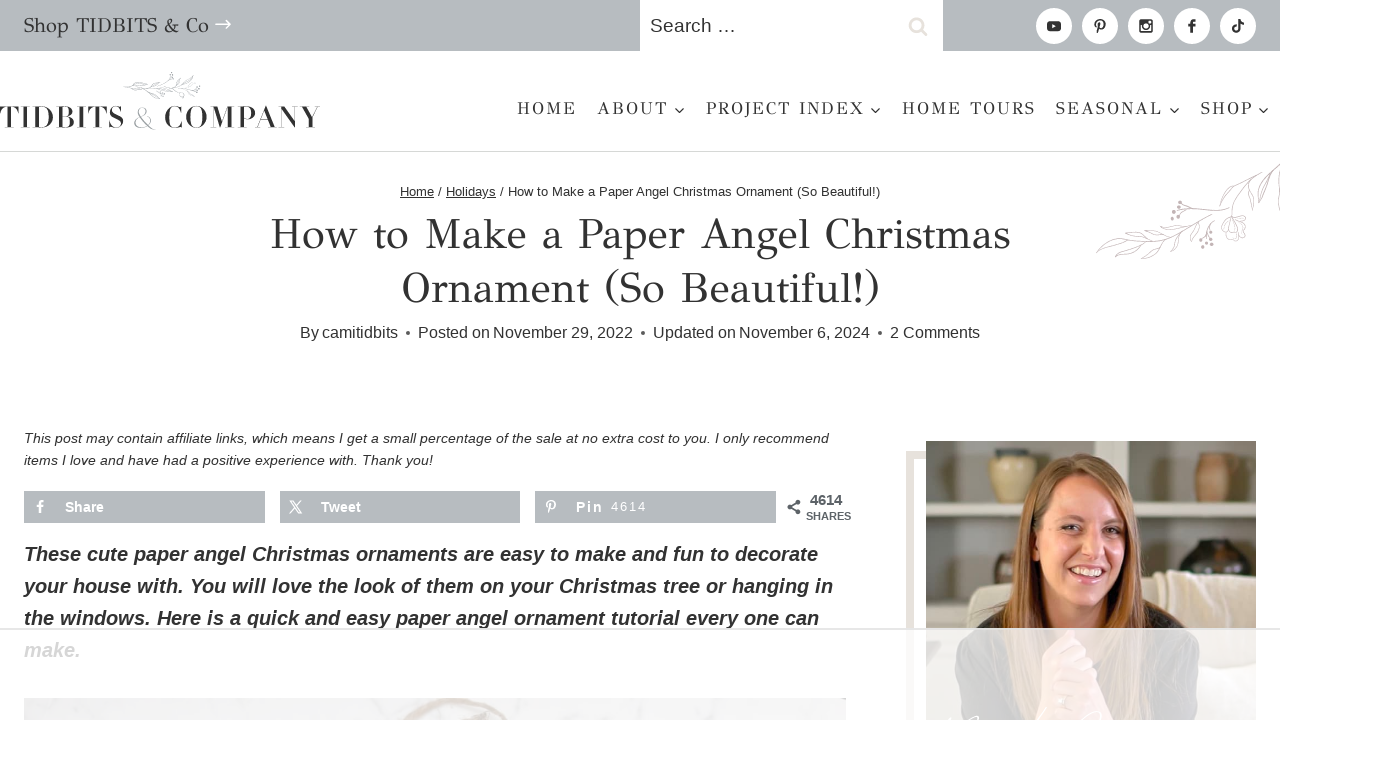

--- FILE ---
content_type: text/html; charset=UTF-8
request_url: https://www.tidbits-cami.com/paper-angel-christmas-ornament/
body_size: 61388
content:
<!doctype html>
<html lang="en-US" class="no-js" itemtype="https://schema.org/Blog" itemscope>
<head><meta charset="UTF-8"><script>if(navigator.userAgent.match(/MSIE|Internet Explorer/i)||navigator.userAgent.match(/Trident\/7\..*?rv:11/i)){var href=document.location.href;if(!href.match(/[?&]nowprocket/)){if(href.indexOf("?")==-1){if(href.indexOf("#")==-1){document.location.href=href+"?nowprocket=1"}else{document.location.href=href.replace("#","?nowprocket=1#")}}else{if(href.indexOf("#")==-1){document.location.href=href+"&nowprocket=1"}else{document.location.href=href.replace("#","&nowprocket=1#")}}}}</script><script>(()=>{class RocketLazyLoadScripts{constructor(){this.v="2.0.4",this.userEvents=["keydown","keyup","mousedown","mouseup","mousemove","mouseover","mouseout","touchmove","touchstart","touchend","touchcancel","wheel","click","dblclick","input"],this.attributeEvents=["onblur","onclick","oncontextmenu","ondblclick","onfocus","onmousedown","onmouseenter","onmouseleave","onmousemove","onmouseout","onmouseover","onmouseup","onmousewheel","onscroll","onsubmit"]}async t(){this.i(),this.o(),/iP(ad|hone)/.test(navigator.userAgent)&&this.h(),this.u(),this.l(this),this.m(),this.k(this),this.p(this),this._(),await Promise.all([this.R(),this.L()]),this.lastBreath=Date.now(),this.S(this),this.P(),this.D(),this.O(),this.M(),await this.C(this.delayedScripts.normal),await this.C(this.delayedScripts.defer),await this.C(this.delayedScripts.async),await this.T(),await this.F(),await this.j(),await this.A(),window.dispatchEvent(new Event("rocket-allScriptsLoaded")),this.everythingLoaded=!0,this.lastTouchEnd&&await new Promise(t=>setTimeout(t,500-Date.now()+this.lastTouchEnd)),this.I(),this.H(),this.U(),this.W()}i(){this.CSPIssue=sessionStorage.getItem("rocketCSPIssue"),document.addEventListener("securitypolicyviolation",t=>{this.CSPIssue||"script-src-elem"!==t.violatedDirective||"data"!==t.blockedURI||(this.CSPIssue=!0,sessionStorage.setItem("rocketCSPIssue",!0))},{isRocket:!0})}o(){window.addEventListener("pageshow",t=>{this.persisted=t.persisted,this.realWindowLoadedFired=!0},{isRocket:!0}),window.addEventListener("pagehide",()=>{this.onFirstUserAction=null},{isRocket:!0})}h(){let t;function e(e){t=e}window.addEventListener("touchstart",e,{isRocket:!0}),window.addEventListener("touchend",function i(o){o.changedTouches[0]&&t.changedTouches[0]&&Math.abs(o.changedTouches[0].pageX-t.changedTouches[0].pageX)<10&&Math.abs(o.changedTouches[0].pageY-t.changedTouches[0].pageY)<10&&o.timeStamp-t.timeStamp<200&&(window.removeEventListener("touchstart",e,{isRocket:!0}),window.removeEventListener("touchend",i,{isRocket:!0}),"INPUT"===o.target.tagName&&"text"===o.target.type||(o.target.dispatchEvent(new TouchEvent("touchend",{target:o.target,bubbles:!0})),o.target.dispatchEvent(new MouseEvent("mouseover",{target:o.target,bubbles:!0})),o.target.dispatchEvent(new PointerEvent("click",{target:o.target,bubbles:!0,cancelable:!0,detail:1,clientX:o.changedTouches[0].clientX,clientY:o.changedTouches[0].clientY})),event.preventDefault()))},{isRocket:!0})}q(t){this.userActionTriggered||("mousemove"!==t.type||this.firstMousemoveIgnored?"keyup"===t.type||"mouseover"===t.type||"mouseout"===t.type||(this.userActionTriggered=!0,this.onFirstUserAction&&this.onFirstUserAction()):this.firstMousemoveIgnored=!0),"click"===t.type&&t.preventDefault(),t.stopPropagation(),t.stopImmediatePropagation(),"touchstart"===this.lastEvent&&"touchend"===t.type&&(this.lastTouchEnd=Date.now()),"click"===t.type&&(this.lastTouchEnd=0),this.lastEvent=t.type,t.composedPath&&t.composedPath()[0].getRootNode()instanceof ShadowRoot&&(t.rocketTarget=t.composedPath()[0]),this.savedUserEvents.push(t)}u(){this.savedUserEvents=[],this.userEventHandler=this.q.bind(this),this.userEvents.forEach(t=>window.addEventListener(t,this.userEventHandler,{passive:!1,isRocket:!0})),document.addEventListener("visibilitychange",this.userEventHandler,{isRocket:!0})}U(){this.userEvents.forEach(t=>window.removeEventListener(t,this.userEventHandler,{passive:!1,isRocket:!0})),document.removeEventListener("visibilitychange",this.userEventHandler,{isRocket:!0}),this.savedUserEvents.forEach(t=>{(t.rocketTarget||t.target).dispatchEvent(new window[t.constructor.name](t.type,t))})}m(){const t="return false",e=Array.from(this.attributeEvents,t=>"data-rocket-"+t),i="["+this.attributeEvents.join("],[")+"]",o="[data-rocket-"+this.attributeEvents.join("],[data-rocket-")+"]",s=(e,i,o)=>{o&&o!==t&&(e.setAttribute("data-rocket-"+i,o),e["rocket"+i]=new Function("event",o),e.setAttribute(i,t))};new MutationObserver(t=>{for(const n of t)"attributes"===n.type&&(n.attributeName.startsWith("data-rocket-")||this.everythingLoaded?n.attributeName.startsWith("data-rocket-")&&this.everythingLoaded&&this.N(n.target,n.attributeName.substring(12)):s(n.target,n.attributeName,n.target.getAttribute(n.attributeName))),"childList"===n.type&&n.addedNodes.forEach(t=>{if(t.nodeType===Node.ELEMENT_NODE)if(this.everythingLoaded)for(const i of[t,...t.querySelectorAll(o)])for(const t of i.getAttributeNames())e.includes(t)&&this.N(i,t.substring(12));else for(const e of[t,...t.querySelectorAll(i)])for(const t of e.getAttributeNames())this.attributeEvents.includes(t)&&s(e,t,e.getAttribute(t))})}).observe(document,{subtree:!0,childList:!0,attributeFilter:[...this.attributeEvents,...e]})}I(){this.attributeEvents.forEach(t=>{document.querySelectorAll("[data-rocket-"+t+"]").forEach(e=>{this.N(e,t)})})}N(t,e){const i=t.getAttribute("data-rocket-"+e);i&&(t.setAttribute(e,i),t.removeAttribute("data-rocket-"+e))}k(t){Object.defineProperty(HTMLElement.prototype,"onclick",{get(){return this.rocketonclick||null},set(e){this.rocketonclick=e,this.setAttribute(t.everythingLoaded?"onclick":"data-rocket-onclick","this.rocketonclick(event)")}})}S(t){function e(e,i){let o=e[i];e[i]=null,Object.defineProperty(e,i,{get:()=>o,set(s){t.everythingLoaded?o=s:e["rocket"+i]=o=s}})}e(document,"onreadystatechange"),e(window,"onload"),e(window,"onpageshow");try{Object.defineProperty(document,"readyState",{get:()=>t.rocketReadyState,set(e){t.rocketReadyState=e},configurable:!0}),document.readyState="loading"}catch(t){console.log("WPRocket DJE readyState conflict, bypassing")}}l(t){this.originalAddEventListener=EventTarget.prototype.addEventListener,this.originalRemoveEventListener=EventTarget.prototype.removeEventListener,this.savedEventListeners=[],EventTarget.prototype.addEventListener=function(e,i,o){o&&o.isRocket||!t.B(e,this)&&!t.userEvents.includes(e)||t.B(e,this)&&!t.userActionTriggered||e.startsWith("rocket-")||t.everythingLoaded?t.originalAddEventListener.call(this,e,i,o):(t.savedEventListeners.push({target:this,remove:!1,type:e,func:i,options:o}),"mouseenter"!==e&&"mouseleave"!==e||t.originalAddEventListener.call(this,e,t.savedUserEvents.push,o))},EventTarget.prototype.removeEventListener=function(e,i,o){o&&o.isRocket||!t.B(e,this)&&!t.userEvents.includes(e)||t.B(e,this)&&!t.userActionTriggered||e.startsWith("rocket-")||t.everythingLoaded?t.originalRemoveEventListener.call(this,e,i,o):t.savedEventListeners.push({target:this,remove:!0,type:e,func:i,options:o})}}J(t,e){this.savedEventListeners=this.savedEventListeners.filter(i=>{let o=i.type,s=i.target||window;return e!==o||t!==s||(this.B(o,s)&&(i.type="rocket-"+o),this.$(i),!1)})}H(){EventTarget.prototype.addEventListener=this.originalAddEventListener,EventTarget.prototype.removeEventListener=this.originalRemoveEventListener,this.savedEventListeners.forEach(t=>this.$(t))}$(t){t.remove?this.originalRemoveEventListener.call(t.target,t.type,t.func,t.options):this.originalAddEventListener.call(t.target,t.type,t.func,t.options)}p(t){let e;function i(e){return t.everythingLoaded?e:e.split(" ").map(t=>"load"===t||t.startsWith("load.")?"rocket-jquery-load":t).join(" ")}function o(o){function s(e){const s=o.fn[e];o.fn[e]=o.fn.init.prototype[e]=function(){return this[0]===window&&t.userActionTriggered&&("string"==typeof arguments[0]||arguments[0]instanceof String?arguments[0]=i(arguments[0]):"object"==typeof arguments[0]&&Object.keys(arguments[0]).forEach(t=>{const e=arguments[0][t];delete arguments[0][t],arguments[0][i(t)]=e})),s.apply(this,arguments),this}}if(o&&o.fn&&!t.allJQueries.includes(o)){const e={DOMContentLoaded:[],"rocket-DOMContentLoaded":[]};for(const t in e)document.addEventListener(t,()=>{e[t].forEach(t=>t())},{isRocket:!0});o.fn.ready=o.fn.init.prototype.ready=function(i){function s(){parseInt(o.fn.jquery)>2?setTimeout(()=>i.bind(document)(o)):i.bind(document)(o)}return"function"==typeof i&&(t.realDomReadyFired?!t.userActionTriggered||t.fauxDomReadyFired?s():e["rocket-DOMContentLoaded"].push(s):e.DOMContentLoaded.push(s)),o([])},s("on"),s("one"),s("off"),t.allJQueries.push(o)}e=o}t.allJQueries=[],o(window.jQuery),Object.defineProperty(window,"jQuery",{get:()=>e,set(t){o(t)}})}P(){const t=new Map;document.write=document.writeln=function(e){const i=document.currentScript,o=document.createRange(),s=i.parentElement;let n=t.get(i);void 0===n&&(n=i.nextSibling,t.set(i,n));const c=document.createDocumentFragment();o.setStart(c,0),c.appendChild(o.createContextualFragment(e)),s.insertBefore(c,n)}}async R(){return new Promise(t=>{this.userActionTriggered?t():this.onFirstUserAction=t})}async L(){return new Promise(t=>{document.addEventListener("DOMContentLoaded",()=>{this.realDomReadyFired=!0,t()},{isRocket:!0})})}async j(){return this.realWindowLoadedFired?Promise.resolve():new Promise(t=>{window.addEventListener("load",t,{isRocket:!0})})}M(){this.pendingScripts=[];this.scriptsMutationObserver=new MutationObserver(t=>{for(const e of t)e.addedNodes.forEach(t=>{"SCRIPT"!==t.tagName||t.noModule||t.isWPRocket||this.pendingScripts.push({script:t,promise:new Promise(e=>{const i=()=>{const i=this.pendingScripts.findIndex(e=>e.script===t);i>=0&&this.pendingScripts.splice(i,1),e()};t.addEventListener("load",i,{isRocket:!0}),t.addEventListener("error",i,{isRocket:!0}),setTimeout(i,1e3)})})})}),this.scriptsMutationObserver.observe(document,{childList:!0,subtree:!0})}async F(){await this.X(),this.pendingScripts.length?(await this.pendingScripts[0].promise,await this.F()):this.scriptsMutationObserver.disconnect()}D(){this.delayedScripts={normal:[],async:[],defer:[]},document.querySelectorAll("script[type$=rocketlazyloadscript]").forEach(t=>{t.hasAttribute("data-rocket-src")?t.hasAttribute("async")&&!1!==t.async?this.delayedScripts.async.push(t):t.hasAttribute("defer")&&!1!==t.defer||"module"===t.getAttribute("data-rocket-type")?this.delayedScripts.defer.push(t):this.delayedScripts.normal.push(t):this.delayedScripts.normal.push(t)})}async _(){await this.L();let t=[];document.querySelectorAll("script[type$=rocketlazyloadscript][data-rocket-src]").forEach(e=>{let i=e.getAttribute("data-rocket-src");if(i&&!i.startsWith("data:")){i.startsWith("//")&&(i=location.protocol+i);try{const o=new URL(i).origin;o!==location.origin&&t.push({src:o,crossOrigin:e.crossOrigin||"module"===e.getAttribute("data-rocket-type")})}catch(t){}}}),t=[...new Map(t.map(t=>[JSON.stringify(t),t])).values()],this.Y(t,"preconnect")}async G(t){if(await this.K(),!0!==t.noModule||!("noModule"in HTMLScriptElement.prototype))return new Promise(e=>{let i;function o(){(i||t).setAttribute("data-rocket-status","executed"),e()}try{if(navigator.userAgent.includes("Firefox/")||""===navigator.vendor||this.CSPIssue)i=document.createElement("script"),[...t.attributes].forEach(t=>{let e=t.nodeName;"type"!==e&&("data-rocket-type"===e&&(e="type"),"data-rocket-src"===e&&(e="src"),i.setAttribute(e,t.nodeValue))}),t.text&&(i.text=t.text),t.nonce&&(i.nonce=t.nonce),i.hasAttribute("src")?(i.addEventListener("load",o,{isRocket:!0}),i.addEventListener("error",()=>{i.setAttribute("data-rocket-status","failed-network"),e()},{isRocket:!0}),setTimeout(()=>{i.isConnected||e()},1)):(i.text=t.text,o()),i.isWPRocket=!0,t.parentNode.replaceChild(i,t);else{const i=t.getAttribute("data-rocket-type"),s=t.getAttribute("data-rocket-src");i?(t.type=i,t.removeAttribute("data-rocket-type")):t.removeAttribute("type"),t.addEventListener("load",o,{isRocket:!0}),t.addEventListener("error",i=>{this.CSPIssue&&i.target.src.startsWith("data:")?(console.log("WPRocket: CSP fallback activated"),t.removeAttribute("src"),this.G(t).then(e)):(t.setAttribute("data-rocket-status","failed-network"),e())},{isRocket:!0}),s?(t.fetchPriority="high",t.removeAttribute("data-rocket-src"),t.src=s):t.src="data:text/javascript;base64,"+window.btoa(unescape(encodeURIComponent(t.text)))}}catch(i){t.setAttribute("data-rocket-status","failed-transform"),e()}});t.setAttribute("data-rocket-status","skipped")}async C(t){const e=t.shift();return e?(e.isConnected&&await this.G(e),this.C(t)):Promise.resolve()}O(){this.Y([...this.delayedScripts.normal,...this.delayedScripts.defer,...this.delayedScripts.async],"preload")}Y(t,e){this.trash=this.trash||[];let i=!0;var o=document.createDocumentFragment();t.forEach(t=>{const s=t.getAttribute&&t.getAttribute("data-rocket-src")||t.src;if(s&&!s.startsWith("data:")){const n=document.createElement("link");n.href=s,n.rel=e,"preconnect"!==e&&(n.as="script",n.fetchPriority=i?"high":"low"),t.getAttribute&&"module"===t.getAttribute("data-rocket-type")&&(n.crossOrigin=!0),t.crossOrigin&&(n.crossOrigin=t.crossOrigin),t.integrity&&(n.integrity=t.integrity),t.nonce&&(n.nonce=t.nonce),o.appendChild(n),this.trash.push(n),i=!1}}),document.head.appendChild(o)}W(){this.trash.forEach(t=>t.remove())}async T(){try{document.readyState="interactive"}catch(t){}this.fauxDomReadyFired=!0;try{await this.K(),this.J(document,"readystatechange"),document.dispatchEvent(new Event("rocket-readystatechange")),await this.K(),document.rocketonreadystatechange&&document.rocketonreadystatechange(),await this.K(),this.J(document,"DOMContentLoaded"),document.dispatchEvent(new Event("rocket-DOMContentLoaded")),await this.K(),this.J(window,"DOMContentLoaded"),window.dispatchEvent(new Event("rocket-DOMContentLoaded"))}catch(t){console.error(t)}}async A(){try{document.readyState="complete"}catch(t){}try{await this.K(),this.J(document,"readystatechange"),document.dispatchEvent(new Event("rocket-readystatechange")),await this.K(),document.rocketonreadystatechange&&document.rocketonreadystatechange(),await this.K(),this.J(window,"load"),window.dispatchEvent(new Event("rocket-load")),await this.K(),window.rocketonload&&window.rocketonload(),await this.K(),this.allJQueries.forEach(t=>t(window).trigger("rocket-jquery-load")),await this.K(),this.J(window,"pageshow");const t=new Event("rocket-pageshow");t.persisted=this.persisted,window.dispatchEvent(t),await this.K(),window.rocketonpageshow&&window.rocketonpageshow({persisted:this.persisted})}catch(t){console.error(t)}}async K(){Date.now()-this.lastBreath>45&&(await this.X(),this.lastBreath=Date.now())}async X(){return document.hidden?new Promise(t=>setTimeout(t)):new Promise(t=>requestAnimationFrame(t))}B(t,e){return e===document&&"readystatechange"===t||(e===document&&"DOMContentLoaded"===t||(e===window&&"DOMContentLoaded"===t||(e===window&&"load"===t||e===window&&"pageshow"===t)))}static run(){(new RocketLazyLoadScripts).t()}}RocketLazyLoadScripts.run()})();</script>
	
	<meta name="viewport" content="width=device-width, initial-scale=1, minimum-scale=1">
	<script data-no-optimize="1" data-cfasync="false">!function(){"use strict";const t={adt_ei:{identityApiKey:"plainText",source:"url",type:"plaintext",priority:1},adt_eih:{identityApiKey:"sha256",source:"urlh",type:"hashed",priority:2},sh_kit:{identityApiKey:"sha256",source:"urlhck",type:"hashed",priority:3}},e=Object.keys(t);function i(t){return function(t){const e=t.match(/((?=([a-z0-9._!#$%+^&*()[\]<>-]+))\2@[a-z0-9._-]+\.[a-z0-9._-]+)/gi);return e?e[0]:""}(function(t){return t.replace(/\s/g,"")}(t.toLowerCase()))}!async function(){const n=new URL(window.location.href),o=n.searchParams;let a=null;const r=Object.entries(t).sort(([,t],[,e])=>t.priority-e.priority).map(([t])=>t);for(const e of r){const n=o.get(e),r=t[e];if(!n||!r)continue;const c=decodeURIComponent(n),d="plaintext"===r.type&&i(c),s="hashed"===r.type&&c;if(d||s){a={value:c,config:r};break}}if(a){const{value:t,config:e}=a;window.adthrive=window.adthrive||{},window.adthrive.cmd=window.adthrive.cmd||[],window.adthrive.cmd.push(function(){window.adthrive.identityApi({source:e.source,[e.identityApiKey]:t},({success:i,data:n})=>{i?window.adthrive.log("info","Plugin","detectEmails",`Identity API called with ${e.type} email: ${t}`,n):window.adthrive.log("warning","Plugin","detectEmails",`Failed to call Identity API with ${e.type} email: ${t}`,n)})})}!function(t,e){const i=new URL(e);t.forEach(t=>i.searchParams.delete(t)),history.replaceState(null,"",i.toString())}(e,n)}()}();
</script><meta name='robots' content='index, follow, max-image-preview:large, max-snippet:-1, max-video-preview:-1' />
	<style>img:is([sizes="auto" i], [sizes^="auto," i]) { contain-intrinsic-size: 3000px 1500px }</style>
	<!-- Hubbub v.2.20.0 https://morehubbub.com/ -->
<meta property="og:locale" content="en_US" />
<meta property="og:type" content="article" />
<meta property="og:title" content="How to Make a Paper Angel Christmas Ornament (So Beautiful!)" />
<meta property="og:description" content="These cute paper angel Christmas ornaments are easy to make and fun to decorate your house with. Let me show you how to make them!" />
<meta property="og:url" content="https://www.tidbits-cami.com/paper-angel-christmas-ornament/" />
<meta property="og:site_name" content="Tidbits" />
<meta property="og:updated_time" content="2024-11-06T14:35:10+00:00" />
<meta property="article:published_time" content="2022-11-29T09:14:18+00:00" />
<meta property="article:modified_time" content="2024-11-06T14:35:10+00:00" />
<meta name="twitter:card" content="summary_large_image" />
<meta name="twitter:title" content="How to Make a Paper Angel Christmas Ornament (So Beautiful!)" />
<meta name="twitter:description" content="These cute paper angel Christmas ornaments are easy to make and fun to decorate your house with. Let me show you how to make them!" />
<meta property="og:image" content="https://www.tidbits-cami.com/wp-content/uploads/2022/11/Paper-Angel-Ornament-22.jpg" />
<meta name="twitter:image" content="https://www.tidbits-cami.com/wp-content/uploads/2022/11/Paper-Angel-Ornament-22.jpg" />
<meta property="og:image:width" content="1200" />
<meta property="og:image:height" content="1800" />
<!-- Hubbub v.2.20.0 https://morehubbub.com/ -->

<script data-no-optimize="1" data-cfasync="false">
(function(w, d) {
	w.adthrive = w.adthrive || {};
	w.adthrive.cmd = w.adthrive.cmd || [];
	w.adthrive.plugin = 'adthrive-ads-3.10.0';
	w.adthrive.host = 'ads.adthrive.com';
	w.adthrive.integration = 'plugin';

	var commitParam = (w.adthriveCLS && w.adthriveCLS.bucket !== 'prod' && w.adthriveCLS.branch) ? '&commit=' + w.adthriveCLS.branch : '';

	var s = d.createElement('script');
	s.async = true;
	s.referrerpolicy='no-referrer-when-downgrade';
	s.src = 'https://' + w.adthrive.host + '/sites/57b39295496a1786252b8f08/ads.min.js?referrer=' + w.encodeURIComponent(w.location.href) + commitParam + '&cb=' + (Math.floor(Math.random() * 100) + 1) + '';
	var n = d.getElementsByTagName('script')[0];
	n.parentNode.insertBefore(s, n);
})(window, document);
</script>
<link rel="dns-prefetch" href="https://ads.adthrive.com/"><link rel="preconnect" href="https://ads.adthrive.com/"><link rel="preconnect" href="https://ads.adthrive.com/" crossorigin>
	<!-- This site is optimized with the Yoast SEO Premium plugin v26.4 (Yoast SEO v26.4) - https://yoast.com/wordpress/plugins/seo/ -->
	<title>How to Make a Paper Angel Christmas Ornament (So Beautiful!) - Tidbits</title>
<link crossorigin data-rocket-preconnect href="https://www.googletagmanager.com" rel="preconnect">
<link crossorigin data-rocket-preconnect href="https://ads.adthrive.com" rel="preconnect">
<link crossorigin data-rocket-preconnect href="https://securepubads.g.doubleclick.net" rel="preconnect">
<link crossorigin data-rocket-preconnect href="https://c.aps.amazon-adsystem.com" rel="preconnect"><link rel="preload" data-rocket-preload as="image" href="https://www.tidbits-cami.com/wp-content/themes/pmd-tidbitsco/images/floral1.svg" fetchpriority="high">
	<meta name="description" content="These cute paper angel Christmas ornaments are easy to make and fun to decorate your house with. Let me show you how to make them!" />
	<link rel="canonical" href="https://www.tidbits-cami.com/paper-angel-christmas-ornament/" />
	<meta name="author" content="camitidbits" />
	<meta name="twitter:label1" content="Written by" />
	<meta name="twitter:data1" content="camitidbits" />
	<meta name="twitter:label2" content="Est. reading time" />
	<meta name="twitter:data2" content="8 minutes" />
	<script type="application/ld+json" class="yoast-schema-graph">{"@context":"https://schema.org","@graph":[{"@type":"Article","@id":"https://www.tidbits-cami.com/paper-angel-christmas-ornament/#article","isPartOf":{"@id":"https://www.tidbits-cami.com/paper-angel-christmas-ornament/"},"author":{"name":"camitidbits","@id":"https://www.tidbits-cami.com/#/schema/person/3253bedfb2bb384f172ce374f527f69a"},"headline":"How to Make a Paper Angel Christmas Ornament (So Beautiful!)","datePublished":"2022-11-29T16:14:18+00:00","dateModified":"2024-11-06T21:35:10+00:00","mainEntityOfPage":{"@id":"https://www.tidbits-cami.com/paper-angel-christmas-ornament/"},"wordCount":859,"commentCount":2,"publisher":{"@id":"https://www.tidbits-cami.com/#organization"},"image":{"@id":"https://www.tidbits-cami.com/paper-angel-christmas-ornament/#primaryimage"},"thumbnailUrl":"https://www.tidbits-cami.com/wp-content/uploads/2022/11/Paper-Angel-Ornament-22.jpg","articleSection":["Christmas","Crafting with Kids","Crafts","Holidays","Seasonal","Winter"],"inLanguage":"en-US","potentialAction":[{"@type":"CommentAction","name":"Comment","target":["https://www.tidbits-cami.com/paper-angel-christmas-ornament/#respond"]}]},{"@type":"WebPage","@id":"https://www.tidbits-cami.com/paper-angel-christmas-ornament/","url":"https://www.tidbits-cami.com/paper-angel-christmas-ornament/","name":"How to Make a Paper Angel Christmas Ornament (So Beautiful!) - Tidbits","isPartOf":{"@id":"https://www.tidbits-cami.com/#website"},"primaryImageOfPage":{"@id":"https://www.tidbits-cami.com/paper-angel-christmas-ornament/#primaryimage"},"image":{"@id":"https://www.tidbits-cami.com/paper-angel-christmas-ornament/#primaryimage"},"thumbnailUrl":"https://www.tidbits-cami.com/wp-content/uploads/2022/11/Paper-Angel-Ornament-22.jpg","datePublished":"2022-11-29T16:14:18+00:00","dateModified":"2024-11-06T21:35:10+00:00","description":"These cute paper angel Christmas ornaments are easy to make and fun to decorate your house with. Let me show you how to make them!","breadcrumb":{"@id":"https://www.tidbits-cami.com/paper-angel-christmas-ornament/#breadcrumb"},"inLanguage":"en-US","potentialAction":[{"@type":"ReadAction","target":["https://www.tidbits-cami.com/paper-angel-christmas-ornament/"]}]},{"@type":"ImageObject","inLanguage":"en-US","@id":"https://www.tidbits-cami.com/paper-angel-christmas-ornament/#primaryimage","url":"https://www.tidbits-cami.com/wp-content/uploads/2022/11/Paper-Angel-Ornament-22.jpg","contentUrl":"https://www.tidbits-cami.com/wp-content/uploads/2022/11/Paper-Angel-Ornament-22.jpg","width":1200,"height":1800,"caption":"How to make beautiful paper angel Christmas ornaments"},{"@type":"BreadcrumbList","@id":"https://www.tidbits-cami.com/paper-angel-christmas-ornament/#breadcrumb","itemListElement":[{"@type":"ListItem","position":1,"name":"Home","item":"https://www.tidbits-cami.com/"},{"@type":"ListItem","position":2,"name":"Holidays","item":"https://www.tidbits-cami.com/category/holidays/"},{"@type":"ListItem","position":3,"name":"How to Make a Paper Angel Christmas Ornament (So Beautiful!)"}]},{"@type":"WebSite","@id":"https://www.tidbits-cami.com/#website","url":"https://www.tidbits-cami.com/","name":"Tidbits","description":"Inspiration for the Keeper of the Home","publisher":{"@id":"https://www.tidbits-cami.com/#organization"},"potentialAction":[{"@type":"SearchAction","target":{"@type":"EntryPoint","urlTemplate":"https://www.tidbits-cami.com/?s={search_term_string}"},"query-input":{"@type":"PropertyValueSpecification","valueRequired":true,"valueName":"search_term_string"}}],"inLanguage":"en-US"},{"@type":"Organization","@id":"https://www.tidbits-cami.com/#organization","name":"Tidbits","url":"https://www.tidbits-cami.com/","logo":{"@type":"ImageObject","inLanguage":"en-US","@id":"https://www.tidbits-cami.com/#/schema/logo/image/","url":"https://www.tidbits-cami.com/wp-content/uploads/2023/06/header.svg","contentUrl":"https://www.tidbits-cami.com/wp-content/uploads/2023/06/header.svg","width":399,"height":72,"caption":"Tidbits"},"image":{"@id":"https://www.tidbits-cami.com/#/schema/logo/image/"}},{"@type":"Person","@id":"https://www.tidbits-cami.com/#/schema/person/3253bedfb2bb384f172ce374f527f69a","name":"camitidbits","image":{"@type":"ImageObject","inLanguage":"en-US","@id":"https://www.tidbits-cami.com/#/schema/person/image/","url":"https://secure.gravatar.com/avatar/3801ff441252cab5d49aa6e27d7ad4f5b1756bd9ff3fefbf86f576648709eb6d?s=96&d=mm&r=g","contentUrl":"https://secure.gravatar.com/avatar/3801ff441252cab5d49aa6e27d7ad4f5b1756bd9ff3fefbf86f576648709eb6d?s=96&d=mm&r=g","caption":"camitidbits"},"description":"I’m Cami. Welcome to TIDBITS &amp; Company. If you love all things home, you are in good company! Follow along as I share inspiration for the keeper of the home.","url":"/aboutme/"}]}</script>
	<!-- / Yoast SEO Premium plugin. -->


<link rel='dns-prefetch' href='//www.tidbits-cami.com' />
<link rel='dns-prefetch' href='//www.google.com' />
<link rel='dns-prefetch' href='//a.omappapi.com' />

<link rel="alternate" type="application/rss+xml" title="Tidbits &raquo; Feed" href="https://www.tidbits-cami.com/feed/" />
<link rel="alternate" type="application/rss+xml" title="Tidbits &raquo; Comments Feed" href="https://www.tidbits-cami.com/comments/feed/" />
			<script type="rocketlazyloadscript">document.documentElement.classList.remove( 'no-js' );</script>
			<link rel="alternate" type="application/rss+xml" title="Tidbits &raquo; How to Make a Paper Angel Christmas Ornament (So Beautiful!) Comments Feed" href="https://www.tidbits-cami.com/paper-angel-christmas-ornament/feed/" />
<link rel="alternate" type="application/rss+xml" title="Tidbits &raquo; Stories Feed" href="https://www.tidbits-cami.com/web-stories/feed/"><script type="rocketlazyloadscript">(()=>{"use strict";const e=[400,500,600,700,800,900],t=e=>`wprm-min-${e}`,n=e=>`wprm-max-${e}`,s=new Set,o="ResizeObserver"in window,r=o?new ResizeObserver((e=>{for(const t of e)c(t.target)})):null,i=.5/(window.devicePixelRatio||1);function c(s){const o=s.getBoundingClientRect().width||0;for(let r=0;r<e.length;r++){const c=e[r],a=o<=c+i;o>c+i?s.classList.add(t(c)):s.classList.remove(t(c)),a?s.classList.add(n(c)):s.classList.remove(n(c))}}function a(e){s.has(e)||(s.add(e),r&&r.observe(e),c(e))}!function(e=document){e.querySelectorAll(".wprm-recipe").forEach(a)}();if(new MutationObserver((e=>{for(const t of e)for(const e of t.addedNodes)e instanceof Element&&(e.matches?.(".wprm-recipe")&&a(e),e.querySelectorAll?.(".wprm-recipe").forEach(a))})).observe(document.documentElement,{childList:!0,subtree:!0}),!o){let e=0;addEventListener("resize",(()=>{e&&cancelAnimationFrame(e),e=requestAnimationFrame((()=>s.forEach(c)))}),{passive:!0})}})();</script><script type="rocketlazyloadscript">
window._wpemojiSettings = {"baseUrl":"https:\/\/s.w.org\/images\/core\/emoji\/16.0.1\/72x72\/","ext":".png","svgUrl":"https:\/\/s.w.org\/images\/core\/emoji\/16.0.1\/svg\/","svgExt":".svg","source":{"concatemoji":"https:\/\/www.tidbits-cami.com\/wp-includes\/js\/wp-emoji-release.min.js?ver=6.8.3"}};
/*! This file is auto-generated */
!function(s,n){var o,i,e;function c(e){try{var t={supportTests:e,timestamp:(new Date).valueOf()};sessionStorage.setItem(o,JSON.stringify(t))}catch(e){}}function p(e,t,n){e.clearRect(0,0,e.canvas.width,e.canvas.height),e.fillText(t,0,0);var t=new Uint32Array(e.getImageData(0,0,e.canvas.width,e.canvas.height).data),a=(e.clearRect(0,0,e.canvas.width,e.canvas.height),e.fillText(n,0,0),new Uint32Array(e.getImageData(0,0,e.canvas.width,e.canvas.height).data));return t.every(function(e,t){return e===a[t]})}function u(e,t){e.clearRect(0,0,e.canvas.width,e.canvas.height),e.fillText(t,0,0);for(var n=e.getImageData(16,16,1,1),a=0;a<n.data.length;a++)if(0!==n.data[a])return!1;return!0}function f(e,t,n,a){switch(t){case"flag":return n(e,"\ud83c\udff3\ufe0f\u200d\u26a7\ufe0f","\ud83c\udff3\ufe0f\u200b\u26a7\ufe0f")?!1:!n(e,"\ud83c\udde8\ud83c\uddf6","\ud83c\udde8\u200b\ud83c\uddf6")&&!n(e,"\ud83c\udff4\udb40\udc67\udb40\udc62\udb40\udc65\udb40\udc6e\udb40\udc67\udb40\udc7f","\ud83c\udff4\u200b\udb40\udc67\u200b\udb40\udc62\u200b\udb40\udc65\u200b\udb40\udc6e\u200b\udb40\udc67\u200b\udb40\udc7f");case"emoji":return!a(e,"\ud83e\udedf")}return!1}function g(e,t,n,a){var r="undefined"!=typeof WorkerGlobalScope&&self instanceof WorkerGlobalScope?new OffscreenCanvas(300,150):s.createElement("canvas"),o=r.getContext("2d",{willReadFrequently:!0}),i=(o.textBaseline="top",o.font="600 32px Arial",{});return e.forEach(function(e){i[e]=t(o,e,n,a)}),i}function t(e){var t=s.createElement("script");t.src=e,t.defer=!0,s.head.appendChild(t)}"undefined"!=typeof Promise&&(o="wpEmojiSettingsSupports",i=["flag","emoji"],n.supports={everything:!0,everythingExceptFlag:!0},e=new Promise(function(e){s.addEventListener("DOMContentLoaded",e,{once:!0})}),new Promise(function(t){var n=function(){try{var e=JSON.parse(sessionStorage.getItem(o));if("object"==typeof e&&"number"==typeof e.timestamp&&(new Date).valueOf()<e.timestamp+604800&&"object"==typeof e.supportTests)return e.supportTests}catch(e){}return null}();if(!n){if("undefined"!=typeof Worker&&"undefined"!=typeof OffscreenCanvas&&"undefined"!=typeof URL&&URL.createObjectURL&&"undefined"!=typeof Blob)try{var e="postMessage("+g.toString()+"("+[JSON.stringify(i),f.toString(),p.toString(),u.toString()].join(",")+"));",a=new Blob([e],{type:"text/javascript"}),r=new Worker(URL.createObjectURL(a),{name:"wpTestEmojiSupports"});return void(r.onmessage=function(e){c(n=e.data),r.terminate(),t(n)})}catch(e){}c(n=g(i,f,p,u))}t(n)}).then(function(e){for(var t in e)n.supports[t]=e[t],n.supports.everything=n.supports.everything&&n.supports[t],"flag"!==t&&(n.supports.everythingExceptFlag=n.supports.everythingExceptFlag&&n.supports[t]);n.supports.everythingExceptFlag=n.supports.everythingExceptFlag&&!n.supports.flag,n.DOMReady=!1,n.readyCallback=function(){n.DOMReady=!0}}).then(function(){return e}).then(function(){var e;n.supports.everything||(n.readyCallback(),(e=n.source||{}).concatemoji?t(e.concatemoji):e.wpemoji&&e.twemoji&&(t(e.twemoji),t(e.wpemoji)))}))}((window,document),window._wpemojiSettings);
</script>
<link data-minify="1" rel='stylesheet' id='kadence-blocks-rowlayout-css' href='https://www.tidbits-cami.com/wp-content/cache/min/1/wp-content/plugins/kadence-blocks/dist/style-blocks-rowlayout.css?ver=1764593266' media='all' />
<link data-minify="1" rel='stylesheet' id='kadence-blocks-column-css' href='https://www.tidbits-cami.com/wp-content/cache/min/1/wp-content/plugins/kadence-blocks/dist/style-blocks-column.css?ver=1764593266' media='all' />
<link data-minify="1" rel='stylesheet' id='wprm-public-css' href='https://www.tidbits-cami.com/wp-content/cache/min/1/wp-content/plugins/wp-recipe-maker/dist/public-modern.css?ver=1764593266' media='all' />
<style id='wp-emoji-styles-inline-css'>

	img.wp-smiley, img.emoji {
		display: inline !important;
		border: none !important;
		box-shadow: none !important;
		height: 1em !important;
		width: 1em !important;
		margin: 0 0.07em !important;
		vertical-align: -0.1em !important;
		background: none !important;
		padding: 0 !important;
	}
</style>
<link rel='stylesheet' id='wp-block-library-css' href='https://www.tidbits-cami.com/wp-includes/css/dist/block-library/style.min.css?ver=6.8.3' media='all' />
<style id='wp-block-library-inline-css'>
p.is-style-paragraph-narrow-margin { margin-top: 5px !important;margin-bottom: 10px !important; }
p.is-style-paragraph-no-margin { margin-top: 0px !important;margin-bottom: 0px !important; }
p.is-style-small-title { padding: 5px 10px !important; text-transform: uppercase; letter-spacing: 2px; margin-bottom: 5px !important; display: block; font-size: 14px; font-style: italic; }
.is-style-heading-uppercase, .single-content .is-style-heading-uppercase { text-transform:uppercase;letter-spacing:2px; }
.is-style-heading-uppercase-no-margin,.single-content .is-style-heading-uppercase-no-margin { text-transform:uppercase;letter-spacing:2px; margin-top: 0 !important; }
.is-style-heading-no-margin,.single-content .is-style-heading-no-margin { margin-top: 0 !important; margin-bottom: 0px !Important; }
.is-style-heading-narrow-margin,.single-content .is-style-heading-narrow-margin { margin-top: 0 !important; margin-bottom: 15px !Important; }
</style>
<style id='classic-theme-styles-inline-css'>
/*! This file is auto-generated */
.wp-block-button__link{color:#fff;background-color:#32373c;border-radius:9999px;box-shadow:none;text-decoration:none;padding:calc(.667em + 2px) calc(1.333em + 2px);font-size:1.125em}.wp-block-file__button{background:#32373c;color:#fff;text-decoration:none}
</style>
<style id='safe-svg-svg-icon-style-inline-css'>
.safe-svg-cover{text-align:center}.safe-svg-cover .safe-svg-inside{display:inline-block;max-width:100%}.safe-svg-cover svg{fill:currentColor;height:100%;max-height:100%;max-width:100%;width:100%}

</style>
<style id='global-styles-inline-css'>
:root{--wp--preset--aspect-ratio--square: 1;--wp--preset--aspect-ratio--4-3: 4/3;--wp--preset--aspect-ratio--3-4: 3/4;--wp--preset--aspect-ratio--3-2: 3/2;--wp--preset--aspect-ratio--2-3: 2/3;--wp--preset--aspect-ratio--16-9: 16/9;--wp--preset--aspect-ratio--9-16: 9/16;--wp--preset--color--black: #000000;--wp--preset--color--cyan-bluish-gray: #abb8c3;--wp--preset--color--white: #ffffff;--wp--preset--color--pale-pink: #f78da7;--wp--preset--color--vivid-red: #cf2e2e;--wp--preset--color--luminous-vivid-orange: #ff6900;--wp--preset--color--luminous-vivid-amber: #fcb900;--wp--preset--color--light-green-cyan: #7bdcb5;--wp--preset--color--vivid-green-cyan: #00d084;--wp--preset--color--pale-cyan-blue: #8ed1fc;--wp--preset--color--vivid-cyan-blue: #0693e3;--wp--preset--color--vivid-purple: #9b51e0;--wp--preset--color--theme-palette-1: var(--global-palette1);--wp--preset--color--theme-palette-2: var(--global-palette2);--wp--preset--color--theme-palette-3: var(--global-palette3);--wp--preset--color--theme-palette-4: var(--global-palette4);--wp--preset--color--theme-palette-5: var(--global-palette5);--wp--preset--color--theme-palette-6: var(--global-palette6);--wp--preset--color--theme-palette-7: var(--global-palette7);--wp--preset--color--theme-palette-8: var(--global-palette8);--wp--preset--color--theme-palette-9: var(--global-palette9);--wp--preset--color--theme-palette-10: var(--global-palette10);--wp--preset--color--theme-palette-11: var(--global-palette11);--wp--preset--color--theme-palette-12: var(--global-palette12);--wp--preset--color--theme-palette-13: var(--global-palette13);--wp--preset--color--theme-palette-14: var(--global-palette14);--wp--preset--color--theme-palette-15: var(--global-palette15);--wp--preset--gradient--vivid-cyan-blue-to-vivid-purple: linear-gradient(135deg,rgba(6,147,227,1) 0%,rgb(155,81,224) 100%);--wp--preset--gradient--light-green-cyan-to-vivid-green-cyan: linear-gradient(135deg,rgb(122,220,180) 0%,rgb(0,208,130) 100%);--wp--preset--gradient--luminous-vivid-amber-to-luminous-vivid-orange: linear-gradient(135deg,rgba(252,185,0,1) 0%,rgba(255,105,0,1) 100%);--wp--preset--gradient--luminous-vivid-orange-to-vivid-red: linear-gradient(135deg,rgba(255,105,0,1) 0%,rgb(207,46,46) 100%);--wp--preset--gradient--very-light-gray-to-cyan-bluish-gray: linear-gradient(135deg,rgb(238,238,238) 0%,rgb(169,184,195) 100%);--wp--preset--gradient--cool-to-warm-spectrum: linear-gradient(135deg,rgb(74,234,220) 0%,rgb(151,120,209) 20%,rgb(207,42,186) 40%,rgb(238,44,130) 60%,rgb(251,105,98) 80%,rgb(254,248,76) 100%);--wp--preset--gradient--blush-light-purple: linear-gradient(135deg,rgb(255,206,236) 0%,rgb(152,150,240) 100%);--wp--preset--gradient--blush-bordeaux: linear-gradient(135deg,rgb(254,205,165) 0%,rgb(254,45,45) 50%,rgb(107,0,62) 100%);--wp--preset--gradient--luminous-dusk: linear-gradient(135deg,rgb(255,203,112) 0%,rgb(199,81,192) 50%,rgb(65,88,208) 100%);--wp--preset--gradient--pale-ocean: linear-gradient(135deg,rgb(255,245,203) 0%,rgb(182,227,212) 50%,rgb(51,167,181) 100%);--wp--preset--gradient--electric-grass: linear-gradient(135deg,rgb(202,248,128) 0%,rgb(113,206,126) 100%);--wp--preset--gradient--midnight: linear-gradient(135deg,rgb(2,3,129) 0%,rgb(40,116,252) 100%);--wp--preset--font-size--small: var(--global-font-size-small);--wp--preset--font-size--medium: var(--global-font-size-medium);--wp--preset--font-size--large: var(--global-font-size-large);--wp--preset--font-size--x-large: 42px;--wp--preset--font-size--larger: var(--global-font-size-larger);--wp--preset--font-size--xxlarge: var(--global-font-size-xxlarge);--wp--preset--spacing--20: 0.44rem;--wp--preset--spacing--30: 0.67rem;--wp--preset--spacing--40: 1rem;--wp--preset--spacing--50: 1.5rem;--wp--preset--spacing--60: 2.25rem;--wp--preset--spacing--70: 3.38rem;--wp--preset--spacing--80: 5.06rem;--wp--preset--shadow--natural: 6px 6px 9px rgba(0, 0, 0, 0.2);--wp--preset--shadow--deep: 12px 12px 50px rgba(0, 0, 0, 0.4);--wp--preset--shadow--sharp: 6px 6px 0px rgba(0, 0, 0, 0.2);--wp--preset--shadow--outlined: 6px 6px 0px -3px rgba(255, 255, 255, 1), 6px 6px rgba(0, 0, 0, 1);--wp--preset--shadow--crisp: 6px 6px 0px rgba(0, 0, 0, 1);}:where(.is-layout-flex){gap: 0.5em;}:where(.is-layout-grid){gap: 0.5em;}body .is-layout-flex{display: flex;}.is-layout-flex{flex-wrap: wrap;align-items: center;}.is-layout-flex > :is(*, div){margin: 0;}body .is-layout-grid{display: grid;}.is-layout-grid > :is(*, div){margin: 0;}:where(.wp-block-columns.is-layout-flex){gap: 2em;}:where(.wp-block-columns.is-layout-grid){gap: 2em;}:where(.wp-block-post-template.is-layout-flex){gap: 1.25em;}:where(.wp-block-post-template.is-layout-grid){gap: 1.25em;}.has-black-color{color: var(--wp--preset--color--black) !important;}.has-cyan-bluish-gray-color{color: var(--wp--preset--color--cyan-bluish-gray) !important;}.has-white-color{color: var(--wp--preset--color--white) !important;}.has-pale-pink-color{color: var(--wp--preset--color--pale-pink) !important;}.has-vivid-red-color{color: var(--wp--preset--color--vivid-red) !important;}.has-luminous-vivid-orange-color{color: var(--wp--preset--color--luminous-vivid-orange) !important;}.has-luminous-vivid-amber-color{color: var(--wp--preset--color--luminous-vivid-amber) !important;}.has-light-green-cyan-color{color: var(--wp--preset--color--light-green-cyan) !important;}.has-vivid-green-cyan-color{color: var(--wp--preset--color--vivid-green-cyan) !important;}.has-pale-cyan-blue-color{color: var(--wp--preset--color--pale-cyan-blue) !important;}.has-vivid-cyan-blue-color{color: var(--wp--preset--color--vivid-cyan-blue) !important;}.has-vivid-purple-color{color: var(--wp--preset--color--vivid-purple) !important;}.has-black-background-color{background-color: var(--wp--preset--color--black) !important;}.has-cyan-bluish-gray-background-color{background-color: var(--wp--preset--color--cyan-bluish-gray) !important;}.has-white-background-color{background-color: var(--wp--preset--color--white) !important;}.has-pale-pink-background-color{background-color: var(--wp--preset--color--pale-pink) !important;}.has-vivid-red-background-color{background-color: var(--wp--preset--color--vivid-red) !important;}.has-luminous-vivid-orange-background-color{background-color: var(--wp--preset--color--luminous-vivid-orange) !important;}.has-luminous-vivid-amber-background-color{background-color: var(--wp--preset--color--luminous-vivid-amber) !important;}.has-light-green-cyan-background-color{background-color: var(--wp--preset--color--light-green-cyan) !important;}.has-vivid-green-cyan-background-color{background-color: var(--wp--preset--color--vivid-green-cyan) !important;}.has-pale-cyan-blue-background-color{background-color: var(--wp--preset--color--pale-cyan-blue) !important;}.has-vivid-cyan-blue-background-color{background-color: var(--wp--preset--color--vivid-cyan-blue) !important;}.has-vivid-purple-background-color{background-color: var(--wp--preset--color--vivid-purple) !important;}.has-black-border-color{border-color: var(--wp--preset--color--black) !important;}.has-cyan-bluish-gray-border-color{border-color: var(--wp--preset--color--cyan-bluish-gray) !important;}.has-white-border-color{border-color: var(--wp--preset--color--white) !important;}.has-pale-pink-border-color{border-color: var(--wp--preset--color--pale-pink) !important;}.has-vivid-red-border-color{border-color: var(--wp--preset--color--vivid-red) !important;}.has-luminous-vivid-orange-border-color{border-color: var(--wp--preset--color--luminous-vivid-orange) !important;}.has-luminous-vivid-amber-border-color{border-color: var(--wp--preset--color--luminous-vivid-amber) !important;}.has-light-green-cyan-border-color{border-color: var(--wp--preset--color--light-green-cyan) !important;}.has-vivid-green-cyan-border-color{border-color: var(--wp--preset--color--vivid-green-cyan) !important;}.has-pale-cyan-blue-border-color{border-color: var(--wp--preset--color--pale-cyan-blue) !important;}.has-vivid-cyan-blue-border-color{border-color: var(--wp--preset--color--vivid-cyan-blue) !important;}.has-vivid-purple-border-color{border-color: var(--wp--preset--color--vivid-purple) !important;}.has-vivid-cyan-blue-to-vivid-purple-gradient-background{background: var(--wp--preset--gradient--vivid-cyan-blue-to-vivid-purple) !important;}.has-light-green-cyan-to-vivid-green-cyan-gradient-background{background: var(--wp--preset--gradient--light-green-cyan-to-vivid-green-cyan) !important;}.has-luminous-vivid-amber-to-luminous-vivid-orange-gradient-background{background: var(--wp--preset--gradient--luminous-vivid-amber-to-luminous-vivid-orange) !important;}.has-luminous-vivid-orange-to-vivid-red-gradient-background{background: var(--wp--preset--gradient--luminous-vivid-orange-to-vivid-red) !important;}.has-very-light-gray-to-cyan-bluish-gray-gradient-background{background: var(--wp--preset--gradient--very-light-gray-to-cyan-bluish-gray) !important;}.has-cool-to-warm-spectrum-gradient-background{background: var(--wp--preset--gradient--cool-to-warm-spectrum) !important;}.has-blush-light-purple-gradient-background{background: var(--wp--preset--gradient--blush-light-purple) !important;}.has-blush-bordeaux-gradient-background{background: var(--wp--preset--gradient--blush-bordeaux) !important;}.has-luminous-dusk-gradient-background{background: var(--wp--preset--gradient--luminous-dusk) !important;}.has-pale-ocean-gradient-background{background: var(--wp--preset--gradient--pale-ocean) !important;}.has-electric-grass-gradient-background{background: var(--wp--preset--gradient--electric-grass) !important;}.has-midnight-gradient-background{background: var(--wp--preset--gradient--midnight) !important;}.has-small-font-size{font-size: var(--wp--preset--font-size--small) !important;}.has-medium-font-size{font-size: var(--wp--preset--font-size--medium) !important;}.has-large-font-size{font-size: var(--wp--preset--font-size--large) !important;}.has-x-large-font-size{font-size: var(--wp--preset--font-size--x-large) !important;}
:where(.wp-block-post-template.is-layout-flex){gap: 1.25em;}:where(.wp-block-post-template.is-layout-grid){gap: 1.25em;}
:where(.wp-block-columns.is-layout-flex){gap: 2em;}:where(.wp-block-columns.is-layout-grid){gap: 2em;}
:root :where(.wp-block-pullquote){font-size: 1.5em;line-height: 1.6;}
</style>
<link data-minify="1" rel='stylesheet' id='awd-style-css' href='https://www.tidbits-cami.com/wp-content/cache/min/1/wp-content/plugins/aryo-widget-device/assets/css/style.css?ver=1764593266' media='all' />
<link rel='stylesheet' id='cookie-notice-front-css' href='https://www.tidbits-cami.com/wp-content/plugins/cookie-notice/css/front.min.css?ver=2.5.10' media='all' />
<link data-minify="1" rel='stylesheet' id='dpsp-frontend-style-pro-css' href='https://www.tidbits-cami.com/wp-content/cache/min/1/wp-content/plugins/social-pug/assets/dist/style-frontend-pro.css?ver=1764593266' media='all' />
<style id='dpsp-frontend-style-pro-inline-css'>

				@media screen and ( max-width : 720px ) {
					.dpsp-content-wrapper.dpsp-hide-on-mobile,
					.dpsp-share-text.dpsp-hide-on-mobile,
					.dpsp-content-wrapper .dpsp-network-label {
						display: none;
					}
					.dpsp-has-spacing .dpsp-networks-btns-wrapper li {
						margin:0 2% 10px 0;
					}
					.dpsp-network-btn.dpsp-has-label:not(.dpsp-has-count) {
						max-height: 40px;
						padding: 0;
						justify-content: center;
					}
					.dpsp-content-wrapper.dpsp-size-small .dpsp-network-btn.dpsp-has-label:not(.dpsp-has-count){
						max-height: 32px;
					}
					.dpsp-content-wrapper.dpsp-size-large .dpsp-network-btn.dpsp-has-label:not(.dpsp-has-count){
						max-height: 46px;
					}
				}
			
								.dpsp-button-style-1 .dpsp-networks-btns-content.dpsp-networks-btns-wrapper .dpsp-network-btn .dpsp-network-icon,
								.dpsp-button-style-1 .dpsp-networks-btns-content.dpsp-networks-btns-wrapper .dpsp-network-btn {
									--customNetworkColor: #b7bcc0;
									--customNetworkHoverColor: #afb5b0;
									background: #b7bcc0;
									border-color: #b7bcc0;
								}
							
								.dpsp-button-style-1 .dpsp-networks-btns-content.dpsp-networks-btns-wrapper .dpsp-network-btn:hover .dpsp-network-icon,
								.dpsp-button-style-1 .dpsp-networks-btns-content.dpsp-networks-btns-wrapper .dpsp-network-btn:focus .dpsp-network-icon,
								.dpsp-button-style-1 .dpsp-networks-btns-content.dpsp-networks-btns-wrapper .dpsp-network-btn:hover,
								.dpsp-button-style-1 .dpsp-networks-btns-content.dpsp-networks-btns-wrapper .dpsp-network-btn:focus {
									border-color: #afb5b0 !important;
									background: #afb5b0 !important;
								}
							.dpsp-networks-btns-wrapper.dpsp-networks-btns-content .dpsp-network-btn {--networkHover: rgba(175, 181, 176, 0.4); --networkAccent: rgba(175, 181, 176, 1);}
</style>
<link data-minify="1" rel='stylesheet' id='wcpf-plugin-style-css' href='https://www.tidbits-cami.com/wp-content/cache/min/1/wp-content/plugins/woocommerce-product-filters/assets/prod/styles/plugin.css?ver=1764593266' media='all' />
<style id='woocommerce-inline-inline-css'>
.woocommerce form .form-row .required { visibility: visible; }
</style>
<link rel='stylesheet' id='wpsf_wpsf-css' href='https://www.tidbits-cami.com/wp-content/plugins/wp-spam-fighter/css/wpsf.css?ver=0.5.1' media='all' />
<link data-minify="1" rel='stylesheet' id='wc-gateway-ppec-frontend-css' href='https://www.tidbits-cami.com/wp-content/cache/min/1/wp-content/plugins/woocommerce-gateway-paypal-express-checkout/assets/css/wc-gateway-ppec-frontend.css?ver=1764593266' media='all' />
<link data-minify="1" rel='stylesheet' id='brands-styles-css' href='https://www.tidbits-cami.com/wp-content/cache/min/1/wp-content/plugins/woocommerce/assets/css/brands.css?ver=1764593266' media='all' />
<link rel='stylesheet' id='kadence-global-css' href='https://www.tidbits-cami.com/wp-content/themes/kadence/assets/css/global.min.css?ver=1.4.2' media='all' />
<style id='kadence-global-inline-css'>
/* Kadence Base CSS */
:root{--global-palette1:#c6cacb;--global-palette2:#b7bcc0;--global-palette3:#323232;--global-palette4:#737474;--global-palette5:#c3b5b6;--global-palette6:#e7e2dc;--global-palette7:#d6d8d6;--global-palette8:#fafafa;--global-palette9:#ffffff;--global-palette9rgb:255, 255, 255;--global-palette-highlight:var(--global-palette4);--global-palette-highlight-alt:var(--global-palette5);--global-palette-highlight-alt2:var(--global-palette9);--global-palette-btn-bg:var(--global-palette4);--global-palette-btn-bg-hover:var(--global-palette5);--global-palette-btn:var(--global-palette9);--global-palette-btn-hover:var(--global-palette9);--global-palette-btn-sec-bg:var(--global-palette7);--global-palette-btn-sec-bg-hover:var(--global-palette2);--global-palette-btn-sec:var(--global-palette3);--global-palette-btn-sec-hover:var(--global-palette9);--global-body-font-family:-apple-system,BlinkMacSystemFont,"Segoe UI",Roboto,Oxygen-Sans,Ubuntu,Cantarell,"Helvetica Neue",sans-serif, "Apple Color Emoji", "Segoe UI Emoji", "Segoe UI Symbol";--global-heading-font-family:'GFS Didot', serif;--global-primary-nav-font-family:'GFS Didot', serif;--global-fallback-font:sans-serif;--global-display-fallback-font:sans-serif;--global-content-width:1280px;--global-content-wide-width:calc(1280px + 230px);--global-content-narrow-width:842px;--global-content-edge-padding:1.5rem;--global-content-boxed-padding:1rem;--global-calc-content-width:calc(1280px - var(--global-content-edge-padding) - var(--global-content-edge-padding) );--wp--style--global--content-size:var(--global-calc-content-width);}.wp-site-blocks{--global-vw:calc( 100vw - ( 0.5 * var(--scrollbar-offset)));}body{background:var(--global-palette9);-webkit-font-smoothing:antialiased;-moz-osx-font-smoothing:grayscale;}body, input, select, optgroup, textarea{font-style:normal;font-weight:300;font-size:19px;line-height:1.9;font-family:var(--global-body-font-family);color:var(--global-palette3);}.content-bg, body.content-style-unboxed .site{background:rgba(255,255,255,0);}h1,h2,h3,h4,h5,h6{font-family:var(--global-heading-font-family);}h1{font-style:normal;font-weight:normal;font-size:38px;line-height:1.3;color:var(--global-palette3);}h2{font-style:normal;font-weight:normal;font-size:32px;line-height:1.3;color:var(--global-palette3);}h3{font-style:normal;font-weight:normal;font-size:28px;line-height:1.3;color:var(--global-palette3);}h4{font-style:normal;font-weight:normal;font-size:24px;line-height:1.3;color:var(--global-palette3);}h5{font-style:normal;font-weight:normal;font-size:20px;line-height:1.3;color:var(--global-palette3);}h6{font-style:normal;font-weight:normal;font-size:18px;line-height:1.3;color:var(--global-palette3);}.entry-hero h1{font-style:normal;line-height:1.3;color:var(--global-palette3);}.entry-hero .kadence-breadcrumbs, .entry-hero .search-form{font-style:normal;color:var(--global-palette4);}.entry-hero .kadence-breadcrumbs{max-width:1280px;}.site-container, .site-header-row-layout-contained, .site-footer-row-layout-contained, .entry-hero-layout-contained, .comments-area, .alignfull > .wp-block-cover__inner-container, .alignwide > .wp-block-cover__inner-container{max-width:var(--global-content-width);}.content-width-narrow .content-container.site-container, .content-width-narrow .hero-container.site-container{max-width:var(--global-content-narrow-width);}@media all and (min-width: 1510px){.wp-site-blocks .content-container  .alignwide{margin-left:-115px;margin-right:-115px;width:unset;max-width:unset;}}@media all and (min-width: 1102px){.content-width-narrow .wp-site-blocks .content-container .alignwide{margin-left:-130px;margin-right:-130px;width:unset;max-width:unset;}}.content-style-boxed .wp-site-blocks .entry-content .alignwide{margin-left:calc( -1 * var( --global-content-boxed-padding ) );margin-right:calc( -1 * var( --global-content-boxed-padding ) );}.content-area{margin-top:2rem;margin-bottom:2rem;}@media all and (max-width: 1024px){.content-area{margin-top:3rem;margin-bottom:3rem;}}@media all and (max-width: 767px){.content-area{margin-top:2rem;margin-bottom:2rem;}}@media all and (max-width: 1024px){:root{--global-content-boxed-padding:2rem;}}@media all and (max-width: 767px){:root{--global-content-boxed-padding:1.5rem;}}.entry-content-wrap{padding:1rem;}@media all and (max-width: 1024px){.entry-content-wrap{padding:2rem;}}@media all and (max-width: 767px){.entry-content-wrap{padding:1.5rem;}}.entry.single-entry{box-shadow:0px 0px 0px 0px rgba(0,0,0,0.05);}.entry.loop-entry{border-radius:0px 0px 0px 0px;box-shadow:0px 15px 15px -10px rgba(0,0,0,0.05);}.loop-entry .entry-content-wrap{padding:1rem;}@media all and (max-width: 1024px){.loop-entry .entry-content-wrap{padding:2rem;}}@media all and (max-width: 767px){.loop-entry .entry-content-wrap{padding:1.5rem;}}.has-sidebar:not(.has-left-sidebar) .content-container{grid-template-columns:1fr 340px;}.has-sidebar.has-left-sidebar .content-container{grid-template-columns:340px 1fr;}.primary-sidebar.widget-area .widget{margin-bottom:1.5em;font-style:normal;color:var(--global-palette3);}.primary-sidebar.widget-area .widget-title{font-weight:700;font-size:20px;line-height:1.5;color:var(--global-palette3);}.primary-sidebar.widget-area .sidebar-inner-wrap a:where(:not(.button):not(.wp-block-button__link):not(.wp-element-button)){color:var(--global-palette4);}button, .button, .wp-block-button__link, input[type="button"], input[type="reset"], input[type="submit"], .fl-button, .elementor-button-wrapper .elementor-button, .wc-block-components-checkout-place-order-button, .wc-block-cart__submit{font-style:normal;font-weight:600;font-size:15px;letter-spacing:2px;text-transform:uppercase;border-radius:0px;padding:10px 25px 10px 25px;box-shadow:0px 0px 0px 0px rgba(0,0,0,0);}.wp-block-button.is-style-outline .wp-block-button__link{padding:10px 25px 10px 25px;}button:hover, button:focus, button:active, .button:hover, .button:focus, .button:active, .wp-block-button__link:hover, .wp-block-button__link:focus, .wp-block-button__link:active, input[type="button"]:hover, input[type="button"]:focus, input[type="button"]:active, input[type="reset"]:hover, input[type="reset"]:focus, input[type="reset"]:active, input[type="submit"]:hover, input[type="submit"]:focus, input[type="submit"]:active, .elementor-button-wrapper .elementor-button:hover, .elementor-button-wrapper .elementor-button:focus, .elementor-button-wrapper .elementor-button:active, .wc-block-cart__submit:hover{box-shadow:0px 0px 0px 0px rgba(0,0,0,0.1);}.kb-button.kb-btn-global-outline.kb-btn-global-inherit{padding-top:calc(10px - 2px);padding-right:calc(25px - 2px);padding-bottom:calc(10px - 2px);padding-left:calc(25px - 2px);}button.button-style-secondary, .button.button-style-secondary, .wp-block-button__link.button-style-secondary, input[type="button"].button-style-secondary, input[type="reset"].button-style-secondary, input[type="submit"].button-style-secondary, .fl-button.button-style-secondary, .elementor-button-wrapper .elementor-button.button-style-secondary, .wc-block-components-checkout-place-order-button.button-style-secondary, .wc-block-cart__submit.button-style-secondary{font-style:normal;font-weight:600;font-size:15px;letter-spacing:2px;text-transform:uppercase;}.entry-content :where(.wp-block-image) img, .entry-content :where(.wp-block-kadence-image) img{border-radius:0px;}@media all and (min-width: 1025px){.transparent-header .entry-hero .entry-hero-container-inner{padding-top:100px;}}@media all and (max-width: 1024px){.mobile-transparent-header .entry-hero .entry-hero-container-inner{padding-top:100px;}}@media all and (max-width: 767px){.mobile-transparent-header .entry-hero .entry-hero-container-inner{padding-top:100px;}}.wp-site-blocks .post-title h1{font-style:normal;font-size:32px;color:var(--global-palette3);}.post-title .entry-meta{color:var(--global-palette3);}.post-title .entry-meta a:hover{color:var(--global-palette3);}.post-title .kadence-breadcrumbs{font-style:normal;font-size:13px;color:var(--global-palette3);}.post-title .kadence-breadcrumbs a:hover{color:var(--global-palette3);}.post-hero-section .entry-hero-container-inner{background:var(--global-palette9);}.entry-hero.post-hero-section .entry-header{min-height:140px;}.loop-entry.type-post h2.entry-title{font-style:normal;font-size:20px;line-height:1.25;color:var(--global-palette3);}
/* Kadence Header CSS */
@media all and (max-width: 1024px){.mobile-transparent-header #masthead{position:absolute;left:0px;right:0px;z-index:100;}.kadence-scrollbar-fixer.mobile-transparent-header #masthead{right:var(--scrollbar-offset,0);}.mobile-transparent-header #masthead, .mobile-transparent-header .site-top-header-wrap .site-header-row-container-inner, .mobile-transparent-header .site-main-header-wrap .site-header-row-container-inner, .mobile-transparent-header .site-bottom-header-wrap .site-header-row-container-inner{background:transparent;}.site-header-row-tablet-layout-fullwidth, .site-header-row-tablet-layout-standard{padding:0px;}}@media all and (min-width: 1025px){.transparent-header #masthead{position:absolute;left:0px;right:0px;z-index:100;}.transparent-header.kadence-scrollbar-fixer #masthead{right:var(--scrollbar-offset,0);}.transparent-header #masthead, .transparent-header .site-top-header-wrap .site-header-row-container-inner, .transparent-header .site-main-header-wrap .site-header-row-container-inner, .transparent-header .site-bottom-header-wrap .site-header-row-container-inner{background:transparent;}}.site-branding a.brand img{max-width:320px;}.site-branding a.brand img.svg-logo-image{width:320px;}@media all and (max-width: 1024px){.site-branding a.brand img{max-width:300px;}.site-branding a.brand img.svg-logo-image{width:300px;}}@media all and (max-width: 767px){.site-branding a.brand img{max-width:220px;}.site-branding a.brand img.svg-logo-image{width:220px;}}.site-branding{padding:10px 0px 10px 0px;}#masthead, #masthead .kadence-sticky-header.item-is-fixed:not(.item-at-start):not(.site-header-row-container):not(.site-main-header-wrap), #masthead .kadence-sticky-header.item-is-fixed:not(.item-at-start) > .site-header-row-container-inner{background:#ffffff;}.site-main-header-wrap .site-header-row-container-inner{background:var(--global-palette9);border-bottom:1px solid var(--global-palette7);}.site-main-header-inner-wrap{min-height:100px;}.site-main-header-wrap .site-header-row-container-inner>.site-container{padding:0px 0px 0px 0px;}@media all and (max-width: 1024px){.site-main-header-wrap .site-header-row-container-inner>.site-container{padding:0px 0px 0px 0px;}}#masthead .kadence-sticky-header.item-is-fixed:not(.item-at-start):not(.site-header-row-container):not(.item-hidden-above):not(.site-main-header-wrap), #masthead .kadence-sticky-header.item-is-fixed:not(.item-at-start):not(.item-hidden-above) > .site-header-row-container-inner{background:var(--global-palette8);border-bottom:0px solid var(--global-palette7);}.site-main-header-wrap.site-header-row-container.site-header-focus-item.site-header-row-layout-standard.kadence-sticky-header.item-is-fixed.item-is-stuck, .site-header-upper-inner-wrap.kadence-sticky-header.item-is-fixed.item-is-stuck, .site-header-inner-wrap.kadence-sticky-header.item-is-fixed.item-is-stuck, .site-top-header-wrap.site-header-row-container.site-header-focus-item.site-header-row-layout-standard.kadence-sticky-header.item-is-fixed.item-is-stuck, .site-bottom-header-wrap.site-header-row-container.site-header-focus-item.site-header-row-layout-standard.kadence-sticky-header.item-is-fixed.item-is-stuck{box-shadow:0px 0px 0px 0px rgba(0,0,0,0);}.header-navigation[class*="header-navigation-style-underline"] .header-menu-container.primary-menu-container>ul>li>a:after{width:calc( 100% - 1.2em);}.main-navigation .primary-menu-container > ul > li.menu-item > a{padding-left:calc(1.2em / 2);padding-right:calc(1.2em / 2);padding-top:0.6em;padding-bottom:0.6em;color:var(--global-palette3);}.main-navigation .primary-menu-container > ul > li.menu-item .dropdown-nav-special-toggle{right:calc(1.2em / 2);}.main-navigation .primary-menu-container > ul li.menu-item > a{font-style:normal;font-weight:normal;font-size:17px;letter-spacing:2px;font-family:var(--global-primary-nav-font-family);text-transform:uppercase;}.main-navigation .primary-menu-container > ul > li.menu-item > a:hover{color:var(--global-palette4);background:var(--global-palette9);}
					.header-navigation[class*="header-navigation-style-underline"] .header-menu-container.primary-menu-container>ul>li.current-menu-ancestor>a:after,
					.header-navigation[class*="header-navigation-style-underline"] .header-menu-container.primary-menu-container>ul>li.current-page-parent>a:after,
					.header-navigation[class*="header-navigation-style-underline"] .header-menu-container.primary-menu-container>ul>li.current-product-ancestor>a:after
				{transform:scale(1, 1) translate(50%, 0);}
					.main-navigation .primary-menu-container > ul > li.menu-item.current-menu-item > a, 
					.main-navigation .primary-menu-container > ul > li.menu-item.current-menu-ancestor > a, 
					.main-navigation .primary-menu-container > ul > li.menu-item.current-page-parent > a,
					.main-navigation .primary-menu-container > ul > li.menu-item.current-product-ancestor > a
				{color:var(--global-palette3);background:var(--global-palette9);}.header-navigation .header-menu-container ul ul.sub-menu, .header-navigation .header-menu-container ul ul.submenu{background:var(--global-palette4);box-shadow:0px 2px 0px 0px rgba(0,0,0,0.1);}.header-navigation .header-menu-container ul ul li.menu-item, .header-menu-container ul.menu > li.kadence-menu-mega-enabled > ul > li.menu-item > a{border-bottom:1px solid var(--global-palette2);border-radius:0px 0px 0px 0px;}.header-navigation .header-menu-container ul ul li.menu-item > a{width:200px;padding-top:1em;padding-bottom:1em;color:var(--global-palette9);font-style:normal;font-size:14px;letter-spacing:0em;text-transform:capitalize;}.header-navigation .header-menu-container ul ul li.menu-item > a:hover{color:var(--global-palette9);background:var(--global-palette1);border-radius:0px 0px 0px 0px;}.header-navigation .header-menu-container ul ul li.menu-item.current-menu-item > a{color:var(--global-palette9);background:var(--global-palette4);border-radius:0px 0px 0px 0px;}.mobile-toggle-open-container .menu-toggle-open, .mobile-toggle-open-container .menu-toggle-open:focus{color:var(--global-palette5);padding:0.4em 0.6em 0.4em 0.6em;font-size:14px;}.mobile-toggle-open-container .menu-toggle-open.menu-toggle-style-bordered{border:1px solid currentColor;}.mobile-toggle-open-container .menu-toggle-open .menu-toggle-icon{font-size:20px;}.mobile-toggle-open-container .menu-toggle-open:hover, .mobile-toggle-open-container .menu-toggle-open:focus-visible{color:var(--global-palette-highlight);}.mobile-navigation ul li{font-size:14px;}.mobile-navigation ul li a{padding-top:1em;padding-bottom:1em;}.mobile-navigation ul li > a, .mobile-navigation ul li.menu-item-has-children > .drawer-nav-drop-wrap{color:var(--global-palette8);}.mobile-navigation ul li.current-menu-item > a, .mobile-navigation ul li.current-menu-item.menu-item-has-children > .drawer-nav-drop-wrap{color:var(--global-palette-highlight);}.mobile-navigation ul li.menu-item-has-children .drawer-nav-drop-wrap, .mobile-navigation ul li:not(.menu-item-has-children) a{border-bottom:1px solid rgba(255,255,255,0.1);}.mobile-navigation:not(.drawer-navigation-parent-toggle-true) ul li.menu-item-has-children .drawer-nav-drop-wrap button{border-left:1px solid rgba(255,255,255,0.1);}#mobile-drawer .drawer-header .drawer-toggle{padding:0.6em 0.15em 0.6em 0.15em;font-size:24px;}.search-toggle-open-container .search-toggle-open{background:var(--global-palette8);color:var(--global-palette4);padding:0px 15px 0px 15px;}.search-toggle-open-container .search-toggle-open.search-toggle-style-bordered{border:1px solid currentColor;}.search-toggle-open-container .search-toggle-open .search-toggle-icon{font-size:1.6em;}.search-toggle-open-container .search-toggle-open:hover, .search-toggle-open-container .search-toggle-open:focus{color:var(--global-palette5);}#search-drawer .drawer-inner .drawer-content form input.search-field, #search-drawer .drawer-inner .drawer-content form .kadence-search-icon-wrap, #search-drawer .drawer-header{color:var(--global-palette3);}#search-drawer .drawer-inner .drawer-content form input.search-field:focus, #search-drawer .drawer-inner .drawer-content form input.search-submit:hover ~ .kadence-search-icon-wrap, #search-drawer .drawer-inner .drawer-content form button[type="submit"]:hover ~ .kadence-search-icon-wrap{color:var(--global-palette3);}#search-drawer .drawer-inner{background:var(--global-palette1);}
/* Kadence Woo CSS */
.entry-hero.product-hero-section .entry-header{min-height:200px;}.product-title .single-category{font-weight:700;font-size:32px;line-height:1.5;color:var(--global-palette3);}.wp-site-blocks .product-hero-section .extra-title{font-weight:700;font-size:32px;line-height:1.5;}@media all and (max-width: 767px){.woocommerce ul.products:not(.products-list-view), .wp-site-blocks .wc-block-grid:not(.has-2-columns):not(.has-1-columns) .wc-block-grid__products{grid-template-columns:repeat(2, minmax(0, 1fr));column-gap:0.5rem;grid-row-gap:0.5rem;}}.woocommerce ul.products.woo-archive-btn-button .product-action-wrap .button:not(.kb-button), .woocommerce ul.products li.woo-archive-btn-button .button:not(.kb-button), .wc-block-grid__product.woo-archive-btn-button .product-details .wc-block-grid__product-add-to-cart .wp-block-button__link{border:2px none transparent;box-shadow:0px 0px 0px 0px rgba(0,0,0,0.0);}.woocommerce ul.products.woo-archive-btn-button .product-action-wrap .button:not(.kb-button):hover, .woocommerce ul.products li.woo-archive-btn-button .button:not(.kb-button):hover, .wc-block-grid__product.woo-archive-btn-button .product-details .wc-block-grid__product-add-to-cart .wp-block-button__link:hover{box-shadow:0px 0px 0px 0px rgba(0,0,0,0);}
/* Kadence Pro Header CSS */
#filter-drawer.popup-drawer-layout-fullwidth .drawer-content .product-filter-widgets, #filter-drawer.popup-drawer-layout-sidepanel .drawer-inner{max-width:400px;}#filter-drawer.popup-drawer-layout-fullwidth .drawer-content .product-filter-widgets{margin:0 auto;}.filter-toggle-open-container{margin-right:0.5em;}.filter-toggle-open >*:first-child:not(:last-child){margin-right:4px;}.filter-toggle-open{color:inherit;display:flex;align-items:center;background:transparent;box-shadow:none;border-radius:0px;}.filter-toggle-open.filter-toggle-style-default{border:0px;}.filter-toggle-open:hover, .filter-toggle-open:focus{border-color:currentColor;background:transparent;color:inherit;box-shadow:none;}.filter-toggle-open .filter-toggle-icon{display:flex;}.filter-toggle-open >*:first-child:not(:last-child):empty{margin-right:0px;}.filter-toggle-open-container .filter-toggle-open{color:var(--global-palette5);padding:3px 5px 3px 5px;font-size:14px;}.filter-toggle-open-container .filter-toggle-open.filter-toggle-style-bordered{border:1px solid currentColor;}.filter-toggle-open-container .filter-toggle-open .filter-toggle-icon{font-size:20px;}.filter-toggle-open-container .filter-toggle-open:hover, .filter-toggle-open-container .filter-toggle-open:focus{color:var(--global-palette-highlight);}#filter-drawer .drawer-inner{background:var(--global-palette9);}#filter-drawer .drawer-header .drawer-toggle, #filter-drawer .drawer-header .drawer-toggle:focus{color:var(--global-palette5);}#filter-drawer .drawer-header .drawer-toggle:hover, #filter-drawer .drawer-header .drawer-toggle:focus:hover{color:var(--global-palette3);}#filter-drawer .header-filter-2style-normal a:not(.button){text-decoration:underline;}#filter-drawer .header-filter-2style-plain a:not(.button){text-decoration:none;}#filter-drawer .drawer-inner .product-filter-widgets .widget-title{color:var(--global-palette3);}#filter-drawer .drawer-inner .product-filter-widgets{color:var(--global-palette4);}#filter-drawer .drawer-inner .product-filter-widgets a:not(.kb-button) .drawer-inner .product-filter-widgets .drawer-sub-toggle{color:var(--global-palette1);}#filter-drawer .drawer-inner .product-filter-widgets a:hover:not(.kb-button), #filter-drawer .drawer-inner .product-filter-widgets .drawer-sub-toggle:hover{color:var(--global-palette2);}.kadence-shop-active-filters{display:flex;flex-wrap:wrap;}.kadence-clear-filters-container a{text-decoration:none;background:var(--global-palette7);color:var(--global-palette5);padding:.6em;font-size:80%;transition:all 0.3s ease-in-out;-webkit-transition:all 0.3s ease-in-out;-moz-transition:all 0.3s ease-in-out;}.kadence-clear-filters-container ul{margin:0px;padding:0px;border:0px;list-style:none outside;overflow:hidden;zoom:1;}.kadence-clear-filters-container ul li{float:left;padding:0 0 1px 1px;list-style:none;}.kadence-clear-filters-container a:hover{background:var(--global-palette9);color:var(--global-palette3);}
</style>
<link rel='stylesheet' id='kadence-header-css' href='https://www.tidbits-cami.com/wp-content/themes/kadence/assets/css/header.min.css?ver=1.4.2' media='all' />
<link rel='stylesheet' id='kadence-content-css' href='https://www.tidbits-cami.com/wp-content/themes/kadence/assets/css/content.min.css?ver=1.4.2' media='all' />
<link rel='stylesheet' id='kadence-comments-css' href='https://www.tidbits-cami.com/wp-content/themes/kadence/assets/css/comments.min.css?ver=1.4.2' media='all' />
<link rel='stylesheet' id='kadence-sidebar-css' href='https://www.tidbits-cami.com/wp-content/themes/kadence/assets/css/sidebar.min.css?ver=1.4.2' media='all' />
<link rel='stylesheet' id='kadence-author-box-css' href='https://www.tidbits-cami.com/wp-content/themes/kadence/assets/css/author-box.min.css?ver=1.4.2' media='all' />
<link rel='stylesheet' id='kadence-related-posts-css' href='https://www.tidbits-cami.com/wp-content/themes/kadence/assets/css/related-posts.min.css?ver=1.4.2' media='all' />
<link rel='stylesheet' id='kad-splide-css' href='https://www.tidbits-cami.com/wp-content/themes/kadence/assets/css/kadence-splide.min.css?ver=1.4.2' media='all' />
<link data-minify="1" rel='stylesheet' id='kadence-woocommerce-css' href='https://www.tidbits-cami.com/wp-content/cache/min/1/wp-content/themes/kadence/assets/css/woocommerce.min.css?ver=1764593266' media='all' />
<link rel='stylesheet' id='kadence-footer-css' href='https://www.tidbits-cami.com/wp-content/themes/kadence/assets/css/footer.min.css?ver=1.4.2' media='all' />
<link data-minify="1" rel='stylesheet' id='menu-addons-css' href='https://www.tidbits-cami.com/wp-content/cache/min/1/wp-content/plugins/kadence-pro/dist/mega-menu/menu-addon.css?ver=1764593266' media='all' />
<link rel='stylesheet' id='searchwp-forms-css' href='https://www.tidbits-cami.com/wp-content/plugins/searchwp-live-ajax-search/assets/styles/frontend/search-forms.min.css?ver=1.8.6' media='all' />
<link rel='stylesheet' id='searchwp-live-search-css' href='https://www.tidbits-cami.com/wp-content/plugins/searchwp-live-ajax-search/assets/styles/style.min.css?ver=1.8.6' media='all' />
<style id='searchwp-live-search-inline-css'>
.searchwp-live-search-result .searchwp-live-search-result--title a {
  font-size: 16px;
}
.searchwp-live-search-result .searchwp-live-search-result--price {
  font-size: 14px;
}
.searchwp-live-search-result .searchwp-live-search-result--add-to-cart .button {
  font-size: 14px;
}

</style>
<link data-minify="1" rel='stylesheet' id='pmdcustom-style-css' href='https://www.tidbits-cami.com/wp-content/cache/min/1/wp-content/themes/pmd-tidbitsco/style.css?ver=1764593267' media='all' />
<style id='kadence-blocks-global-variables-inline-css'>
:root {--global-kb-font-size-sm:clamp(0.8rem, 0.73rem + 0.217vw, 0.9rem);--global-kb-font-size-md:clamp(1.1rem, 0.995rem + 0.326vw, 1.25rem);--global-kb-font-size-lg:clamp(1.75rem, 1.576rem + 0.543vw, 2rem);--global-kb-font-size-xl:clamp(2.25rem, 1.728rem + 1.63vw, 3rem);--global-kb-font-size-xxl:clamp(2.5rem, 1.456rem + 3.26vw, 4rem);--global-kb-font-size-xxxl:clamp(2.75rem, 0.489rem + 7.065vw, 6rem);}
</style>
<style id='kadence_blocks_css-inline-css'>
.kb-row-layout-id_efe3b6-94 > .kt-row-column-wrap{padding-top:var(--global-kb-spacing-sm, 1.5rem);padding-right:var(--global-kb-spacing-lg, 3rem);padding-bottom:var(--global-kb-spacing-sm, 1.5rem);padding-left:var(--global-kb-spacing-lg, 3rem);grid-template-columns:minmax(0, 1fr);}.kb-row-layout-id_efe3b6-94{background-image:url('http://www.tidbits-cami.com/wp-content/uploads/2023/06/printable-bkg.jpg');background-size:cover;background-position:21% 56.00000000000001%;background-attachment:scroll;background-repeat:no-repeat;}.kb-row-layout-id_efe3b6-94 > .kt-row-layout-overlay{opacity:0.60;background-color:var(--global-palette3, #1A202C);}@media all and (max-width: 767px){.kb-row-layout-id_efe3b6-94 > .kt-row-column-wrap{grid-template-columns:minmax(0, 1fr);}}.kadence-column_fa8e2c-3c > .kt-inside-inner-col{column-gap:var(--global-kb-gap-sm, 1rem);}.kadence-column_fa8e2c-3c > .kt-inside-inner-col{flex-direction:column;}.kadence-column_fa8e2c-3c > .kt-inside-inner-col > .aligncenter{width:100%;}@media all and (max-width: 1024px){.kadence-column_fa8e2c-3c > .kt-inside-inner-col{flex-direction:column;justify-content:center;}}@media all and (max-width: 767px){.kadence-column_fa8e2c-3c > .kt-inside-inner-col{flex-direction:column;justify-content:center;}}.kb-row-layout-id_b3f894-fe > .kt-row-column-wrap{padding-top:var(--global-kb-spacing-sm, 1.5rem);padding-right:var(--global-kb-spacing-sm, 1.5rem);padding-bottom:var(--global-kb-spacing-lg, 3rem);padding-left:var(--global-kb-spacing-sm, 1.5rem);grid-template-columns:minmax(0, 1fr);}.kb-row-layout-id_b3f894-fe{border-bottom:1px solid var(--global-palette7, #EDF2F7);}@media all and (max-width: 1024px){.kb-row-layout-id_b3f894-fe{border-bottom:1px solid var(--global-palette7, #EDF2F7);}}@media all and (max-width: 767px){.kb-row-layout-id_b3f894-fe > .kt-row-column-wrap{grid-template-columns:minmax(0, 1fr);}.kb-row-layout-id_b3f894-fe{border-bottom:1px solid var(--global-palette7, #EDF2F7);}}.kadence-column_f8ef35-a3 > .kt-inside-inner-col{column-gap:var(--global-kb-gap-sm, 1rem);}.kadence-column_f8ef35-a3 > .kt-inside-inner-col{flex-direction:column;}.kadence-column_f8ef35-a3 > .kt-inside-inner-col > .aligncenter{width:100%;}@media all and (max-width: 1024px){.kadence-column_f8ef35-a3 > .kt-inside-inner-col{flex-direction:column;justify-content:center;}}@media all and (max-width: 767px){.kadence-column_f8ef35-a3 > .kt-inside-inner-col{flex-direction:column;justify-content:center;}}
</style>
<style id='kadence_blocks_custom_css-inline-css'>
.kb-row-layout-id_b3f894-fe {}.kb-row-layout-id_b3f894-fe h3{  position: relative;}.kb-row-layout-id_b3f894-fe h3:before{  content: '';  background: url(/wp-content/themes/pmd-tidbitsco/images/txt-connected.svg) center no-repeat;  background-size: contain;  width: 350px;  height: 59px;  display: block;  position: relative;  margin: 0 auto -15px;}@media only screen and (max-width: 780px) {  .kb-row-layout-id_b3f894-fe h3:before{  width: 250px;  height: 42px; } }
</style>
<script type="rocketlazyloadscript" id="cookie-notice-front-js-before">
var cnArgs = {"ajaxUrl":"https:\/\/www.tidbits-cami.com\/wp-admin\/admin-ajax.php","nonce":"b8168ac623","hideEffect":"fade","position":"bottom","onScroll":false,"onScrollOffset":100,"onClick":false,"cookieName":"cookie_notice_accepted","cookieTime":2592000,"cookieTimeRejected":2592000,"globalCookie":false,"redirection":false,"cache":true,"revokeCookies":false,"revokeCookiesOpt":"automatic"};
</script>
<script type="rocketlazyloadscript" data-rocket-src="https://www.tidbits-cami.com/wp-content/plugins/cookie-notice/js/front.min.js?ver=2.5.10" id="cookie-notice-front-js" data-rocket-defer defer></script>
<script src="https://www.tidbits-cami.com/wp-content/plugins/woocommerce-product-filters/assets/prod/scripts/polyfills.js?ver=6.8.3" id="wcpf-plugin-polyfills-script-js"></script>
<script src="https://www.tidbits-cami.com/wp-includes/js/jquery/jquery.js" id="jquery-js"></script>
<script src="https://www.tidbits-cami.com/wp-includes/js/jquery/ui/core.min.js?ver=1.13.3" id="jquery-ui-core-js"></script>
<script src="https://www.tidbits-cami.com/wp-includes/js/jquery/ui/mouse.min.js?ver=1.13.3" id="jquery-ui-mouse-js"></script>
<script src="https://www.tidbits-cami.com/wp-includes/js/jquery/ui/slider.min.js?ver=1.13.3" id="jquery-ui-slider-js"></script>
<script src="https://www.tidbits-cami.com/wp-content/plugins/woocommerce-product-filters/assets/prod/scripts/front-vendor.js?ver=6.8.3" id="wcpf-plugin-vendor-script-js"></script>
<script type="rocketlazyloadscript" data-rocket-src="https://www.tidbits-cami.com/wp-includes/js/underscore.min.js?ver=1.13.7" id="underscore-js" data-rocket-defer defer></script>
<script id="wp-util-js-extra">
var _wpUtilSettings = {"ajax":{"url":"\/wp-admin\/admin-ajax.php"}};
</script>
<script type="rocketlazyloadscript" data-rocket-src="https://www.tidbits-cami.com/wp-includes/js/wp-util.min.js?ver=6.8.3" id="wp-util-js" data-rocket-defer defer></script>
<script src="https://www.tidbits-cami.com/wp-content/plugins/woocommerce/assets/js/accounting/accounting.min.js?ver=0.4.2" id="wc-accounting-js" data-rocket-defer defer></script>
<script id="wcpf-plugin-script-js-extra">
var WCPFData = {"registerEntities":{"Project":{"id":"Project","class":"WooCommerce_Product_Filter_Plugin\\Entity","post_type":"wcpf_project","label":"Project","default_options":{"urlNavigation":"query","filteringStarts":"auto","urlNavigationOptions":[],"useComponents":["pagination","sorting","results-count","page-title","breadcrumb"],"paginationAjax":true,"sortingAjax":true,"productsContainerSelector":".products","paginationSelector":".woocommerce-pagination","resultCountSelector":".woocommerce-result-count","sortingSelector":".woocommerce-ordering","pageTitleSelector":".woocommerce-products-header__title","breadcrumbSelector":".woocommerce-breadcrumb","multipleContainersForProducts":true},"is_grouped":true,"editor_component_class":"WooCommerce_Product_Filter_Plugin\\Project\\Editor_Component","filter_component_class":"WooCommerce_Product_Filter_Plugin\\Project\\Filter_Component","variations":false},"BoxListField":{"id":"BoxListField","class":"WooCommerce_Product_Filter_Plugin\\Entity","post_type":"wcpf_item","label":"Box List","default_options":{"itemsSource":"attribute","itemsDisplay":"all","queryType":"or","itemsDisplayHierarchical":true,"displayHierarchicalCollapsed":false,"displayTitle":true,"displayToggleContent":true,"defaultToggleState":"show","cssClass":"","actionForEmptyOptions":"hide","displayProductCount":true,"multiSelect":true,"boxSize":"45px"},"is_grouped":false,"editor_component_class":"WooCommerce_Product_Filter_Plugin\\Field\\Box_list\\Editor_Component","filter_component_class":"WooCommerce_Product_Filter_Plugin\\Field\\Box_List\\Filter_Component","variations":true},"CheckBoxListField":{"id":"CheckBoxListField","class":"WooCommerce_Product_Filter_Plugin\\Entity","post_type":"wcpf_item","label":"Checkbox","default_options":{"itemsSource":"attribute","itemsDisplay":"all","queryType":"or","itemsDisplayHierarchical":true,"displayHierarchicalCollapsed":false,"displayTitle":true,"displayToggleContent":true,"defaultToggleState":"show","cssClass":"","actionForEmptyOptions":"hide","displayProductCount":true,"seeMoreOptionsBy":"scrollbar","heightOfVisibleContent":12},"is_grouped":false,"editor_component_class":"WooCommerce_Product_Filter_Plugin\\Field\\Check_Box_List\\Editor_Component","filter_component_class":"WooCommerce_Product_Filter_Plugin\\Field\\Check_Box_List\\Filter_Component","variations":true},"DropDownListField":{"id":"DropDownListField","class":"WooCommerce_Product_Filter_Plugin\\Entity","post_type":"wcpf_item","label":"Drop Down","default_options":{"itemsSource":"attribute","itemsDisplay":"all","queryType":"or","itemsDisplayHierarchical":true,"displayHierarchicalCollapsed":false,"displayTitle":true,"displayToggleContent":true,"defaultToggleState":"show","cssClass":"","actionForEmptyOptions":"hide","displayProductCount":true,"titleItemReset":"Show all"},"is_grouped":false,"editor_component_class":"WooCommerce_Product_Filter_Plugin\\Field\\Drop_Down_List\\Editor_Component","filter_component_class":"WooCommerce_Product_Filter_Plugin\\Field\\Drop_Down_List\\Filter_Component","variations":true},"ButtonField":{"id":"ButtonField","class":"WooCommerce_Product_Filter_Plugin\\Entity","post_type":"wcpf_item","label":"Button","default_options":{"cssClass":"","action":"reset"},"is_grouped":false,"editor_component_class":"WooCommerce_Product_Filter_Plugin\\Field\\Button\\Editor_Component","filter_component_class":"WooCommerce_Product_Filter_Plugin\\Field\\Button\\Filter_Component","variations":true},"ColorListField":{"id":"ColorListField","class":"WooCommerce_Product_Filter_Plugin\\Entity","post_type":"wcpf_item","label":"Colors","default_options":{"itemsSource":"attribute","itemsDisplay":"all","queryType":"or","itemsDisplayHierarchical":true,"displayHierarchicalCollapsed":false,"displayTitle":true,"displayToggleContent":true,"defaultToggleState":"show","cssClass":"","actionForEmptyOptions":"hide","displayProductCount":true,"optionKey":"colors"},"is_grouped":false,"editor_component_class":"WooCommerce_Product_Filter_Plugin\\Field\\Color_List\\Editor_Component","filter_component_class":"WooCommerce_Product_Filter_Plugin\\Field\\Color_List\\Filter_Component","variations":true},"RadioListField":{"id":"RadioListField","class":"WooCommerce_Product_Filter_Plugin\\Entity","post_type":"wcpf_item","label":"Radio","default_options":{"itemsSource":"attribute","itemsDisplay":"all","queryType":"or","itemsDisplayHierarchical":true,"displayHierarchicalCollapsed":false,"displayTitle":true,"displayToggleContent":true,"defaultToggleState":"show","cssClass":"","actionForEmptyOptions":"hide","displayProductCount":true,"titleItemReset":"Show all","seeMoreOptionsBy":"scrollbar","heightOfVisibleContent":12},"is_grouped":false,"editor_component_class":"WooCommerce_Product_Filter_Plugin\\Field\\Radio_List\\Editor_Component","filter_component_class":"WooCommerce_Product_Filter_Plugin\\Field\\Radio_List\\Filter_Component","variations":true},"TextListField":{"id":"TextListField","class":"WooCommerce_Product_Filter_Plugin\\Entity","post_type":"wcpf_item","label":"Text List","default_options":{"itemsSource":"attribute","itemsDisplay":"all","queryType":"or","itemsDisplayHierarchical":true,"displayHierarchicalCollapsed":false,"displayTitle":true,"displayToggleContent":true,"defaultToggleState":"show","cssClass":"","actionForEmptyOptions":"hide","displayProductCount":true,"multiSelect":true,"useInlineStyle":false},"is_grouped":false,"editor_component_class":"WooCommerce_Product_Filter_Plugin\\Field\\Text_List\\Editor_Component","filter_component_class":"WooCommerce_Product_Filter_Plugin\\Field\\Text_List\\Filter_Component","variations":true},"PriceSliderField":{"id":"PriceSliderField","class":"WooCommerce_Product_Filter_Plugin\\Entity","post_type":"wcpf_item","label":"Price slider","default_options":{"minPriceOptionKey":"min-price","maxPriceOptionKey":"max-price","optionKey":"price","optionKeyFormat":"dash","cssClass":"","displayMinMaxInput":true,"displayTitle":true,"displayToggleContent":true,"defaultToggleState":"show","displayPriceLabel":true},"is_grouped":false,"editor_component_class":"WooCommerce_Product_Filter_Plugin\\Field\\Price_Slider\\Editor_Component","filter_component_class":"WooCommerce_Product_Filter_Plugin\\Field\\Price_Slider\\Filter_Component","variations":false},"SimpleBoxLayout":{"id":"SimpleBoxLayout","class":"WooCommerce_Product_Filter_Plugin\\Entity","post_type":"wcpf_item","label":"Simple Box","default_options":{"displayToggleContent":true,"defaultToggleState":"show","cssClass":""},"is_grouped":true,"editor_component_class":"WooCommerce_Product_Filter_Plugin\\Layout\\Simple_Box\\Editor_Component","filter_component_class":"WooCommerce_Product_Filter_Plugin\\Layout\\Simple_Box\\Filter_Component","variations":false},"ColumnsLayout":{"id":"ColumnsLayout","class":"WooCommerce_Product_Filter_Plugin\\Entity","post_type":"wcpf_item","label":"Columns","default_options":{"columns":[{"entities":[],"options":{"width":"50%"}}]},"is_grouped":true,"editor_component_class":"WooCommerce_Product_Filter_Plugin\\Layout\\Columns\\Editor_Component","filter_component_class":"WooCommerce_Product_Filter_Plugin\\Layout\\Columns\\Filter_Component","variations":false}},"messages":[],"selectors":{"productsContainer":".products","paginationContainer":".woocommerce-pagination","resultCount":".woocommerce-result-count","sorting":".woocommerce-ordering","pageTitle":".woocommerce-products-header__title","breadcrumb":".woocommerce-breadcrumb"},"pageUrl":"https:\/\/www.tidbits-cami.com\/paper-angel-christmas-ornament\/","isPaged":"","scriptAfterProductsUpdate":"","priceFormat":{"currencyFormatNumDecimals":0,"currencyFormatSymbol":"&#36;","currencyFormatDecimalSep":".","currencyFormatThousandSep":",","currencyFormat":"%s%v"}};
</script>
<script src="https://www.tidbits-cami.com/wp-content/plugins/woocommerce-product-filters/assets/prod/scripts/plugin.js?ver=6.8.3" id="wcpf-plugin-script-js"></script>
<script src="https://www.tidbits-cami.com/wp-content/plugins/woocommerce/assets/js/jquery-blockui/jquery.blockUI.min.js?ver=2.7.0-wc.10.3.5" id="wc-jquery-blockui-js" defer data-wp-strategy="defer"></script>
<script id="wc-add-to-cart-js-extra">
var wc_add_to_cart_params = {"ajax_url":"\/wp-admin\/admin-ajax.php","wc_ajax_url":"\/?wc-ajax=%%endpoint%%","i18n_view_cart":"View cart","cart_url":"https:\/\/www.tidbits-cami.com\/cart\/","is_cart":"","cart_redirect_after_add":"no"};
</script>
<script type="rocketlazyloadscript" data-rocket-src="https://www.tidbits-cami.com/wp-content/plugins/woocommerce/assets/js/frontend/add-to-cart.min.js?ver=10.3.5" id="wc-add-to-cart-js" defer data-wp-strategy="defer"></script>
<script type="rocketlazyloadscript" data-rocket-src="https://www.tidbits-cami.com/wp-content/plugins/woocommerce/assets/js/js-cookie/js.cookie.min.js?ver=2.1.4-wc.10.3.5" id="wc-js-cookie-js" defer data-wp-strategy="defer"></script>
<script id="woocommerce-js-extra">
var woocommerce_params = {"ajax_url":"\/wp-admin\/admin-ajax.php","wc_ajax_url":"\/?wc-ajax=%%endpoint%%","i18n_password_show":"Show password","i18n_password_hide":"Hide password"};
</script>
<script type="rocketlazyloadscript" data-rocket-src="https://www.tidbits-cami.com/wp-content/plugins/woocommerce/assets/js/frontend/woocommerce.min.js?ver=10.3.5" id="woocommerce-js" defer data-wp-strategy="defer"></script>
<script type="rocketlazyloadscript" data-rocket-src="https://www.google.com/recaptcha/api.js?ver=6.8.3" id="recaptcha-js"></script>
<script type="rocketlazyloadscript" data-minify="1" data-rocket-src="https://www.tidbits-cami.com/wp-content/cache/min/1/wp-content/themes/pmd-tidbitsco/assets/js/popup-close.js?ver=1764593267" id="popup-close-js" data-rocket-defer defer></script>
<link rel="https://api.w.org/" href="https://www.tidbits-cami.com/wp-json/" /><link rel="alternate" title="JSON" type="application/json" href="https://www.tidbits-cami.com/wp-json/wp/v2/posts/82098" /><link rel="EditURI" type="application/rsd+xml" title="RSD" href="https://www.tidbits-cami.com/xmlrpc.php?rsd" />
<link rel='shortlink' href='https://www.tidbits-cami.com/?p=82098' />
<link rel="alternate" title="oEmbed (JSON)" type="application/json+oembed" href="https://www.tidbits-cami.com/wp-json/oembed/1.0/embed?url=https%3A%2F%2Fwww.tidbits-cami.com%2Fpaper-angel-christmas-ornament%2F" />
<link rel="alternate" title="oEmbed (XML)" type="text/xml+oembed" href="https://www.tidbits-cami.com/wp-json/oembed/1.0/embed?url=https%3A%2F%2Fwww.tidbits-cami.com%2Fpaper-angel-christmas-ornament%2F&#038;format=xml" />
<script type="rocketlazyloadscript">
    document.cookie = "cookie_notice_accepted=true;max-age=" + 3600*24*365 + "; path=/" + ";secure;";
    document.cookie = "cookie_notice_accepted=true;max-age=" + 3600*24*365 + "; path=/";
    if ( ! /(^|;)\s*cca_is_eu=/.test(document.cookie) ) {  // if check prevents reload loop
		  document.cookie = "cca_is_eu=false;max-age=" + 3600*24*364 + "; path=/";
      var ccaURL = window.location.protocol + '//',
      hostname = window.location.host + '/' + window.location.pathname;
			if ( '0' === '1' ) {
        window.location.reload( true );
      }
   }
</script>
    <meta name="hubbub-info" description="Hubbub Pro 2.20.0"><style type="text/css"> .tippy-box[data-theme~="wprm"] { background-color: #333333; color: #FFFFFF; } .tippy-box[data-theme~="wprm"][data-placement^="top"] > .tippy-arrow::before { border-top-color: #333333; } .tippy-box[data-theme~="wprm"][data-placement^="bottom"] > .tippy-arrow::before { border-bottom-color: #333333; } .tippy-box[data-theme~="wprm"][data-placement^="left"] > .tippy-arrow::before { border-left-color: #333333; } .tippy-box[data-theme~="wprm"][data-placement^="right"] > .tippy-arrow::before { border-right-color: #333333; } .tippy-box[data-theme~="wprm"] a { color: #FFFFFF; } .wprm-comment-rating svg { width: 18px !important; height: 18px !important; } img.wprm-comment-rating { width: 90px !important; height: 18px !important; } body { --comment-rating-star-color: #343434; } body { --wprm-popup-font-size: 16px; } body { --wprm-popup-background: #ffffff; } body { --wprm-popup-title: #000000; } body { --wprm-popup-content: #444444; } body { --wprm-popup-button-background: #444444; } body { --wprm-popup-button-text: #ffffff; } body { --wprm-popup-accent: #747B2D; }</style><style type="text/css">.wprm-glossary-term {color: #5A822B;text-decoration: underline;cursor: help;}</style><style type="text/css">.wprm-recipe-template-snippet-basic-buttons {
    font-family: inherit; /* wprm_font_family type=font */
    font-size: 0.9em; /* wprm_font_size type=font_size */
    text-align: center; /* wprm_text_align type=align */
    margin-top: 0px; /* wprm_margin_top type=size */
    margin-bottom: 10px; /* wprm_margin_bottom type=size */
}
.wprm-recipe-template-snippet-basic-buttons a  {
    margin: 5px; /* wprm_margin_button type=size */
    margin: 5px; /* wprm_margin_button type=size */
}

.wprm-recipe-template-snippet-basic-buttons a:first-child {
    margin-left: 0;
}
.wprm-recipe-template-snippet-basic-buttons a:last-child {
    margin-right: 0;
}.wprm-recipe-template-tidbits-and-company-template {
    margin: 20px auto;
    background-color: #ffffff; /*wprm_background type=color*/
    font-family: inherit; /*wprm_main_font_family type=font*/
    font-size: 1em; /*wprm_main_font_size type=font_size*/
    line-height: 1.6em !important; /*wprm_main_line_height type=font_size*/
    color: #333333; /*wprm_main_text type=color*/
    max-width: 950px; /*wprm_max_width type=size*/
    padding: 0 !Important;
}

.wprm-template-padding{
padding: 4% 4% !Important;
}

.wprm-recipe-template-tidbits-and-company-template a {
    color: #727474; /*wprm_link type=color*/
}
.wprm-recipe-template-tidbits-and-company-template p, .wprm-recipe-template-tidbits-and-company-template li {
    font-family: inherit; /*wprm_main_font_family type=font*/
    font-size: 1em !important;
    line-height: 1.6em !important; /*wprm_main_line_height type=font_size*/
}
.wprm-recipe-template-tidbits-and-company-template li {
    margin: 0 0 0 32px !important;
    padding: 0 !important;
}
.rtl .wprm-recipe-template-tidbits-and-company-template li {
    margin: 0 32px 0 0 !important;
}
.wprm-recipe-template-tidbits-and-company-template ol, .wprm-recipe-template-tidbits-and-company-template ul {
    margin: 0 !important;
    padding: 0 !important;
}
.wprm-recipe-template-tidbits-and-company-template br {
    display: none;
}
.wprm-recipe-template-tidbits-and-company-template .wprm-recipe-name,
.wprm-recipe-template-tidbits-and-company-template .wprm-recipe-header {
    font-family: inherit; /*wprm_header_font_family type=font*/
    color: #2f2f2f; /*wprm_header_text type=color*/
    line-height: 1.4em; /*wprm_header_line_height type=font_size*/
}
.wprm-recipe-template-tidbits-and-company-template h1,
.wprm-recipe-template-tidbits-and-company-template h2,
.wprm-recipe-template-tidbits-and-company-template h3,
.wprm-recipe-template-tidbits-and-company-template h4,
.wprm-recipe-template-tidbits-and-company-template h5,
.wprm-recipe-template-tidbits-and-company-template h6 {
    font-family: var(--global-heading-font-family) !Important;
font-weight: normal !Important;
    color: #2f2f2f; /*wprm_header_text type=color*/
    line-height: 1.4em; /*wprm_header_line_height type=font_size*/
    margin: 0 !important;
    padding: 0 !important;
}
.wprm-recipe-template-tidbits-and-company-template .wprm-recipe-header {
    margin-top: 1.2em !important;
}
.wprm-recipe-template-tidbits-and-company-template h1 {
    font-size: 2em; /*wprm_h1_size type=font_size*/
}
.wprm-recipe-template-tidbits-and-company-template h2 {
    font-size: 2em; /*wprm_h2_size type=font_size*/
}
.wprm-recipe-template-tidbits-and-company-template h3 {
    font-size: 1.6em; /*wprm_h3_size type=font_size*/
}
.wprm-recipe-template-tidbits-and-company-template h4 {
    font-size: 1.2em; /*wprm_h4_size type=font_size*/
}
.wprm-recipe-template-tidbits-and-company-template h5 {
    font-size: 1em; /*wprm_h5_size type=font_size*/
}
.wprm-recipe-template-tidbits-and-company-template h6 {
    font-size: 1em; /*wprm_h6_size type=font_size*/
}.wprm-recipe-template-tidbits-and-company-template {
    font-size: 1em; /*wprm_main_font_size type=font_size*/
	border-style: solid; /*wprm_border_style type=border*/
	border-width: 1px; /*wprm_border_width type=size*/
	border-color: #d6d8d6; /*wprm_border type=color*/
    padding: 10px;
    background-color: #ffffff; /*wprm_background type=color*/
    max-width: 950px; /*wprm_max_width type=size*/
}
.wprm-recipe-template-tidbits-and-company-template a {
    color: #727474; /*wprm_link type=color*/
}
.wprm-recipe-template-tidbits-and-company-template .wprm-recipe-name {
    line-height: 1.3em;
    font-weight: bold;
}
.wprm-recipe-template-tidbits-and-company-template .wprm-template-chic-buttons {
	clear: both;
    font-size: 0.9em;
    text-align: center;
}
.wprm-recipe-template-tidbits-and-company-template .wprm-template-chic-buttons .wprm-recipe-icon {
    margin-right: 5px;
}
.wprm-recipe-template-tidbits-and-company-template .wprm-recipe-header {
	margin-bottom: 0.5em !important;
}
.wprm-recipe-template-tidbits-and-company-template .wprm-nutrition-label-container {
	font-size: 0.9em;
}
.wprm-recipe-template-tidbits-and-company-template .wprm-call-to-action {
	border-radius: 3px;
}

.wprm-recipe a.wprm-recipe-link{
border: 2px solid;
}


.wprm-callout-box{
background: #B7BCC0;
color: #323232;
padding: 2% 6%;
display: flex;
flex-direction: row;
justify-content: space-between;
align-items: center;
}


.wprm-callout-box_row{
padding: 0 2%;
}

.wprm-callout-box img{
padding: 4px;
transform: rotate(-5deg);
	margin: -35px auto 0 !important;
	display: block !important;
    border-radius: 50%;
}

.wprm-callout-box_row a{
color: #323232 !important;
background-image: none !important;
font-weight: 800;
}

.wprm-callout-box_row h4{
color: #323232 !important;
font-size: 26px !important;
margin-bottom: 5px !important;
display: block !important;
}

@media only screen and (max-width: 580px) {

.wprm-callout-box{
display: block;
padding: 2% 4%;
text-align: center;
}

.wprm-callout-box img{
margin: 0 auto 5px !important;
transform: none;
border-radius: 50%;
}

.wprm-container-columns-spaced-middle{
display: block;
margin: 0 auto;
}

.wprm-recipe a.wprm-recipe-link{
display: block;
width: 100%;
margin: 8px auto !important;
}

.wprm-container-columns-spaced.wprm-container-columns-gutter>*, .wprm-container-columns-spaced-middle.wprm-container-columns-gutter>*{
margin: 0 auto !important;
}


}.wprm-recipe-template-compact-howto {
    margin: 20px auto;
    background-color: #fafafa; /* wprm_background type=color */
    font-family: -apple-system, BlinkMacSystemFont, "Segoe UI", Roboto, Oxygen-Sans, Ubuntu, Cantarell, "Helvetica Neue", sans-serif; /* wprm_main_font_family type=font */
    font-size: 0.9em; /* wprm_main_font_size type=font_size */
    line-height: 1.5em; /* wprm_main_line_height type=font_size */
    color: #333333; /* wprm_main_text type=color */
    max-width: 650px; /* wprm_max_width type=size */
}
.wprm-recipe-template-compact-howto a {
    color: #3498db; /* wprm_link type=color */
}
.wprm-recipe-template-compact-howto p, .wprm-recipe-template-compact-howto li {
    font-family: -apple-system, BlinkMacSystemFont, "Segoe UI", Roboto, Oxygen-Sans, Ubuntu, Cantarell, "Helvetica Neue", sans-serif; /* wprm_main_font_family type=font */
    font-size: 1em !important;
    line-height: 1.5em !important; /* wprm_main_line_height type=font_size */
}
.wprm-recipe-template-compact-howto li {
    margin: 0 0 0 32px !important;
    padding: 0 !important;
}
.rtl .wprm-recipe-template-compact-howto li {
    margin: 0 32px 0 0 !important;
}
.wprm-recipe-template-compact-howto ol, .wprm-recipe-template-compact-howto ul {
    margin: 0 !important;
    padding: 0 !important;
}
.wprm-recipe-template-compact-howto br {
    display: none;
}
.wprm-recipe-template-compact-howto .wprm-recipe-name,
.wprm-recipe-template-compact-howto .wprm-recipe-header {
    font-family: -apple-system, BlinkMacSystemFont, "Segoe UI", Roboto, Oxygen-Sans, Ubuntu, Cantarell, "Helvetica Neue", sans-serif; /* wprm_header_font_family type=font */
    color: #000000; /* wprm_header_text type=color */
    line-height: 1.3em; /* wprm_header_line_height type=font_size */
}
.wprm-recipe-template-compact-howto .wprm-recipe-header * {
    font-family: -apple-system, BlinkMacSystemFont, "Segoe UI", Roboto, Oxygen-Sans, Ubuntu, Cantarell, "Helvetica Neue", sans-serif; /* wprm_main_font_family type=font */
}
.wprm-recipe-template-compact-howto h1,
.wprm-recipe-template-compact-howto h2,
.wprm-recipe-template-compact-howto h3,
.wprm-recipe-template-compact-howto h4,
.wprm-recipe-template-compact-howto h5,
.wprm-recipe-template-compact-howto h6 {
    font-family: -apple-system, BlinkMacSystemFont, "Segoe UI", Roboto, Oxygen-Sans, Ubuntu, Cantarell, "Helvetica Neue", sans-serif; /* wprm_header_font_family type=font */
    color: #212121; /* wprm_header_text type=color */
    line-height: 1.3em; /* wprm_header_line_height type=font_size */
    margin: 0 !important;
    padding: 0 !important;
}
.wprm-recipe-template-compact-howto .wprm-recipe-header {
    margin-top: 1.2em !important;
}
.wprm-recipe-template-compact-howto h1 {
    font-size: 2em; /* wprm_h1_size type=font_size */
}
.wprm-recipe-template-compact-howto h2 {
    font-size: 1.8em; /* wprm_h2_size type=font_size */
}
.wprm-recipe-template-compact-howto h3 {
    font-size: 1.2em; /* wprm_h3_size type=font_size */
}
.wprm-recipe-template-compact-howto h4 {
    font-size: 1em; /* wprm_h4_size type=font_size */
}
.wprm-recipe-template-compact-howto h5 {
    font-size: 1em; /* wprm_h5_size type=font_size */
}
.wprm-recipe-template-compact-howto h6 {
    font-size: 1em; /* wprm_h6_size type=font_size */
}.wprm-recipe-template-compact-howto {
	border-style: solid; /* wprm_border_style type=border */
	border-width: 1px; /* wprm_border_width type=size */
	border-color: #777777; /* wprm_border type=color */
	border-radius: 0px; /* wprm_border_radius type=size */
	padding: 10px;
}.wprm-recipe-template-chic {
    margin: 20px auto;
    background-color: #fafafa; /* wprm_background type=color */
    font-family: -apple-system, BlinkMacSystemFont, "Segoe UI", Roboto, Oxygen-Sans, Ubuntu, Cantarell, "Helvetica Neue", sans-serif; /* wprm_main_font_family type=font */
    font-size: 0.9em; /* wprm_main_font_size type=font_size */
    line-height: 1.5em; /* wprm_main_line_height type=font_size */
    color: #333333; /* wprm_main_text type=color */
    max-width: 650px; /* wprm_max_width type=size */
}
.wprm-recipe-template-chic a {
    color: #3498db; /* wprm_link type=color */
}
.wprm-recipe-template-chic p, .wprm-recipe-template-chic li {
    font-family: -apple-system, BlinkMacSystemFont, "Segoe UI", Roboto, Oxygen-Sans, Ubuntu, Cantarell, "Helvetica Neue", sans-serif; /* wprm_main_font_family type=font */
    font-size: 1em !important;
    line-height: 1.5em !important; /* wprm_main_line_height type=font_size */
}
.wprm-recipe-template-chic li {
    margin: 0 0 0 32px !important;
    padding: 0 !important;
}
.rtl .wprm-recipe-template-chic li {
    margin: 0 32px 0 0 !important;
}
.wprm-recipe-template-chic ol, .wprm-recipe-template-chic ul {
    margin: 0 !important;
    padding: 0 !important;
}
.wprm-recipe-template-chic br {
    display: none;
}
.wprm-recipe-template-chic .wprm-recipe-name,
.wprm-recipe-template-chic .wprm-recipe-header {
    font-family: -apple-system, BlinkMacSystemFont, "Segoe UI", Roboto, Oxygen-Sans, Ubuntu, Cantarell, "Helvetica Neue", sans-serif; /* wprm_header_font_family type=font */
    color: #000000; /* wprm_header_text type=color */
    line-height: 1.3em; /* wprm_header_line_height type=font_size */
}
.wprm-recipe-template-chic .wprm-recipe-header * {
    font-family: -apple-system, BlinkMacSystemFont, "Segoe UI", Roboto, Oxygen-Sans, Ubuntu, Cantarell, "Helvetica Neue", sans-serif; /* wprm_main_font_family type=font */
}
.wprm-recipe-template-chic h1,
.wprm-recipe-template-chic h2,
.wprm-recipe-template-chic h3,
.wprm-recipe-template-chic h4,
.wprm-recipe-template-chic h5,
.wprm-recipe-template-chic h6 {
    font-family: -apple-system, BlinkMacSystemFont, "Segoe UI", Roboto, Oxygen-Sans, Ubuntu, Cantarell, "Helvetica Neue", sans-serif; /* wprm_header_font_family type=font */
    color: #212121; /* wprm_header_text type=color */
    line-height: 1.3em; /* wprm_header_line_height type=font_size */
    margin: 0 !important;
    padding: 0 !important;
}
.wprm-recipe-template-chic .wprm-recipe-header {
    margin-top: 1.2em !important;
}
.wprm-recipe-template-chic h1 {
    font-size: 2em; /* wprm_h1_size type=font_size */
}
.wprm-recipe-template-chic h2 {
    font-size: 1.8em; /* wprm_h2_size type=font_size */
}
.wprm-recipe-template-chic h3 {
    font-size: 1.2em; /* wprm_h3_size type=font_size */
}
.wprm-recipe-template-chic h4 {
    font-size: 1em; /* wprm_h4_size type=font_size */
}
.wprm-recipe-template-chic h5 {
    font-size: 1em; /* wprm_h5_size type=font_size */
}
.wprm-recipe-template-chic h6 {
    font-size: 1em; /* wprm_h6_size type=font_size */
}.wprm-recipe-template-chic {
    font-size: 1em; /* wprm_main_font_size type=font_size */
	border-style: solid; /* wprm_border_style type=border */
	border-width: 1px; /* wprm_border_width type=size */
	border-color: #E0E0E0; /* wprm_border type=color */
    padding: 10px;
    background-color: #ffffff; /* wprm_background type=color */
    max-width: 950px; /* wprm_max_width type=size */
}
.wprm-recipe-template-chic a {
    color: #5A822B; /* wprm_link type=color */
}
.wprm-recipe-template-chic .wprm-recipe-name {
    line-height: 1.3em;
    font-weight: bold;
}
.wprm-recipe-template-chic .wprm-template-chic-buttons {
	clear: both;
    font-size: 0.9em;
    text-align: center;
}
.wprm-recipe-template-chic .wprm-template-chic-buttons .wprm-recipe-icon {
    margin-right: 5px;
}
.wprm-recipe-template-chic .wprm-recipe-header {
	margin-bottom: 0.5em !important;
}
.wprm-recipe-template-chic .wprm-nutrition-label-container {
	font-size: 0.9em;
}
.wprm-recipe-template-chic .wprm-call-to-action {
	border-radius: 3px;
}</style><link rel="pingback" href="https://www.tidbits-cami.com/xmlrpc.php">	<noscript><style>.woocommerce-product-gallery{ opacity: 1 !important; }</style></noscript>
	      <meta name="onesignal" content="wordpress-plugin"/>
            <script type="rocketlazyloadscript">

      window.OneSignalDeferred = window.OneSignalDeferred || [];

      OneSignalDeferred.push(function(OneSignal) {
        var oneSignal_options = {};
        window._oneSignalInitOptions = oneSignal_options;

        oneSignal_options['serviceWorkerParam'] = { scope: '/' };
oneSignal_options['serviceWorkerPath'] = 'OneSignalSDKWorker.js.php';

        OneSignal.Notifications.setDefaultUrl("https://www.tidbits-cami.com");

        oneSignal_options['wordpress'] = true;
oneSignal_options['appId'] = 'e28e0d2f-bcf9-483c-bd44-2db1439962f9';
oneSignal_options['allowLocalhostAsSecureOrigin'] = true;
oneSignal_options['welcomeNotification'] = { };
oneSignal_options['welcomeNotification']['title'] = "Thanks for signing up for TIDBITS notifications!";
oneSignal_options['welcomeNotification']['message'] = "Hot off the press TIDBITS - comin&#039; your way! XO - Cami";
oneSignal_options['path'] = "https://www.tidbits-cami.com/wp-content/plugins/onesignal-free-web-push-notifications/sdk_files/";
oneSignal_options['safari_web_id'] = "web.onesignal.auto.21f9ce54-828a-4883-b11b-dd6935813645";
oneSignal_options['promptOptions'] = { };
oneSignal_options['promptOptions']['actionMessage'] = "Welcome to TIDBITS! Would you like to receive notifications for my newest blog posts?";
oneSignal_options['promptOptions']['acceptButtonText'] = "YES PLEASE!";
              OneSignal.init(window._oneSignalInitOptions);
              OneSignal.Slidedown.promptPush()      });

      function documentInitOneSignal() {
        var oneSignal_elements = document.getElementsByClassName("OneSignal-prompt");

        var oneSignalLinkClickHandler = function(event) { OneSignal.Notifications.requestPermission(); event.preventDefault(); };        for(var i = 0; i < oneSignal_elements.length; i++)
          oneSignal_elements[i].addEventListener('click', oneSignalLinkClickHandler, false);
      }

      if (document.readyState === 'complete') {
           documentInitOneSignal();
      }
      else {
           window.addEventListener("load", function(event){
               documentInitOneSignal();
          });
      }
    </script>
<!-- Global site tag (gtag.js) - Google Analytics -->
<script async src="https://www.googletagmanager.com/gtag/js?id=G-WN0MHTTP5L"></script>
<script>
  window.dataLayer = window.dataLayer || [];
  function gtag(){dataLayer.push(arguments);}
  gtag('js', new Date());
  gtag('config', 'UA-57915140-1');
  gtag('config', 'G-WN0MHTTP5L');
</script>


<!-- Pinterest Tag -->
<script type="rocketlazyloadscript">
!function(e){if(!window.pintrk){window.pintrk = function () {
window.pintrk.queue.push(Array.prototype.slice.call(arguments))};var
n=window.pintrk;n.queue=[],n.version="3.0";var
t=document.createElement("script");t.async=!0,t.src=e;var
r=document.getElementsByTagName("script")[0];
r.parentNode.insertBefore(t,r)}}("https://s.pinimg.com/ct/core.js");
pintrk('load', '2613992287534', {em: '<user_email_address>'});
pintrk('page');
</script>
<noscript>
<img height="1" width="1" style="display:none;" alt=""
src="https://ct.pinterest.com/v3/?event=init&tid=2613992287534&pd[em]=<hashed_email_address>&noscript=1" />
</noscript>
<!-- end Pinterest Tag --><link data-minify="1" rel='stylesheet' id='kadence-fonts-gfonts-css' href='https://www.tidbits-cami.com/wp-content/cache/min/1/wp-content/fonts/d5126e8f42764e640bbbc357275e8832.css?ver=1764593267' media='all' />
<link rel="icon" href="https://www.tidbits-cami.com/wp-content/uploads/2023/06/cropped-favicon-32x32.png" sizes="32x32" />
<link rel="icon" href="https://www.tidbits-cami.com/wp-content/uploads/2023/06/cropped-favicon-192x192.png" sizes="192x192" />
<link rel="apple-touch-icon" href="https://www.tidbits-cami.com/wp-content/uploads/2023/06/cropped-favicon-180x180.png" />
<meta name="msapplication-TileImage" content="https://www.tidbits-cami.com/wp-content/uploads/2023/06/cropped-favicon-270x270.png" />
<noscript><style id="rocket-lazyload-nojs-css">.rll-youtube-player, [data-lazy-src]{display:none !important;}</style></noscript><meta name="generator" content="WP Rocket 3.19.4" data-wpr-features="wpr_delay_js wpr_defer_js wpr_minify_js wpr_lazyload_images wpr_lazyload_iframes wpr_preconnect_external_domains wpr_oci wpr_image_dimensions wpr_minify_css wpr_cdn wpr_preload_links wpr_desktop" /></head>

<body class="wp-singular post-template-default single single-post postid-82098 single-format-standard wp-custom-logo wp-embed-responsive wp-theme-kadence wp-child-theme-pmd-tidbitsco theme-kadence cookies-not-set woocommerce-no-js footer-on-bottom hide-focus-outline link-style-standard has-sidebar content-title-style-above content-width-normal content-style-unboxed content-vertical-padding-show non-transparent-header mobile-non-transparent-header">
<div id="wrapper" class="site wp-site-blocks">
			<a class="skip-link screen-reader-text scroll-ignore" href="#main">Skip to content</a>
		<div class="callout-bar">
	
	<div class="site-container">
		
		<div class="callout-bar_row callout-bar_row_button">
	<a href="https://tidbitsandco.com/" target="_blank">Shop TIDBITS &amp; Co</a>
		</div>
		
		<div class="callout-bar_row callout-bar_row_set">
			
		<div class="callout-bar_row_search">
			<form role="search" method="get" class="search-form" action="https://www.tidbits-cami.com/">
				<label>
					<span class="screen-reader-text">Search for:</span>
					<input type="search" class="search-field" placeholder="Search &hellip;" value="" name="s" data-swplive="true" data-swpengine="default" data-swpconfig="default" />
				</label>
				<input type="submit" class="search-submit" value="Search" />
			<div class="kadence-search-icon-wrap"><span class="kadence-svg-iconset"><svg aria-hidden="true" class="kadence-svg-icon kadence-search-svg" fill="currentColor" version="1.1" xmlns="http://www.w3.org/2000/svg" width="26" height="28" viewBox="0 0 26 28"><title>Search</title><path d="M18 13c0-3.859-3.141-7-7-7s-7 3.141-7 7 3.141 7 7 7 7-3.141 7-7zM26 26c0 1.094-0.906 2-2 2-0.531 0-1.047-0.219-1.406-0.594l-5.359-5.344c-1.828 1.266-4.016 1.937-6.234 1.937-6.078 0-11-4.922-11-11s4.922-11 11-11 11 4.922 11 11c0 2.219-0.672 4.406-1.937 6.234l5.359 5.359c0.359 0.359 0.578 0.875 0.578 1.406z"></path>
				</svg></span></div></form>		</div>
			
			
		<div class="callout-bar_row_social">
	
<div class="social">
    <span class="youtube"><a href="https://www.youtube.com/@TIDBITSandCompany" target="blank" aria-label="Youtube" rel="noopener"></a></span>
    <span class="pinterest"><a href="https://www.pinterest.com/tidbitscami/_saved/" target="blank" aria-label="Pinterest" rel="noopener"></a></span>
    <span class="instagram"><a href="https://www.instagram.com/tidbitsandcompany/" target="blank" aria-label="Instagram" rel="noopener"></a></span>
    <span class="facebook"><a href="https://www.facebook.com/tidbitsandcompany/" target="blank" aria-label="Facebook" rel="noopener"></a></span>
    <span class="tiktok"><a href="https://www.tiktok.com/@tidbitsandcompany" target="blank" aria-label="tiktok" rel="noopener"></a></span>
    </div>		</div>
		
			
		</div>
	</div>
</div>
     <header id="masthead" class="site-header" role="banner" itemtype="https://schema.org/WPHeader" itemscope>
	<div id="main-header" class="site-header-wrap">
		<div class="site-header-inner-wrap">
			<div class="site-header-upper-wrap">
				<div class="site-header-upper-inner-wrap">
					<div class="site-main-header-wrap site-header-row-container site-header-focus-item site-header-row-layout-standard kadence-sticky-header" data-section="kadence_customizer_header_main" data-shrink="true" data-shrink-height="80" data-reveal-scroll-up="false">
	<div class="site-header-row-container-inner">
				<div class="site-container">
			<div class="site-main-header-inner-wrap site-header-row site-header-row-has-sides site-header-row-no-center">
									<div class="site-header-main-section-left site-header-section site-header-section-left">
						<div class="site-header-item site-header-focus-item" data-section="title_tagline">
	<div class="site-branding branding-layout-standard site-brand-logo-only"><a class="brand has-logo-image" href="https://www.tidbits-cami.com/" rel="home"><img width="399" height="72" src="data:image/svg+xml,%3Csvg%20xmlns='http://www.w3.org/2000/svg'%20viewBox='0%200%20399%2072'%3E%3C/svg%3E" class="custom-logo svg-logo-image" alt="Tidbits and Company logo." decoding="async" data-pin-nopin="nopin" data-pin-url="https://www.tidbits-cami.com/paper-angel-christmas-ornament/?tp_image_id=90606" data-lazy-src="https://www.tidbits-cami.com/wp-content/uploads/2023/06/header.svg" /><noscript><img width="399" height="72" src="https://www.tidbits-cami.com/wp-content/uploads/2023/06/header.svg" class="custom-logo svg-logo-image" alt="Tidbits and Company logo." decoding="async" data-pin-nopin="nopin" data-pin-url="https://www.tidbits-cami.com/paper-angel-christmas-ornament/?tp_image_id=90606" /></noscript></a></div></div><!-- data-section="title_tagline" -->
					</div>
																	<div class="site-header-main-section-right site-header-section site-header-section-right">
						<div class="site-header-item site-header-focus-item site-header-item-main-navigation header-navigation-layout-stretch-false header-navigation-layout-fill-stretch-false" data-section="kadence_customizer_primary_navigation">
		<nav id="site-navigation" class="main-navigation header-navigation hover-to-open nav--toggle-sub header-navigation-style-underline header-navigation-dropdown-animation-fade-down" role="navigation" aria-label="Primary">
			<div class="primary-menu-container header-menu-container">
	<ul id="primary-menu" class="menu"><li id="menu-item-2735" class="menu-item menu-item-type-custom menu-item-object-custom menu-item-home menu-item-2735"><a href="https://www.tidbits-cami.com/">Home</a></li>
<li id="menu-item-15567" class="menu-item menu-item-type-custom menu-item-object-custom menu-item-has-children menu-item-15567"><a href="#"><span class="nav-drop-title-wrap">About<span class="dropdown-nav-toggle"><span class="kadence-svg-iconset svg-baseline"><svg aria-hidden="true" class="kadence-svg-icon kadence-arrow-down-svg" fill="currentColor" version="1.1" xmlns="http://www.w3.org/2000/svg" width="24" height="24" viewBox="0 0 24 24"><title>Expand</title><path d="M5.293 9.707l6 6c0.391 0.391 1.024 0.391 1.414 0l6-6c0.391-0.391 0.391-1.024 0-1.414s-1.024-0.391-1.414 0l-5.293 5.293-5.293-5.293c-0.391-0.391-1.024-0.391-1.414 0s-0.391 1.024 0 1.414z"></path>
				</svg></span></span></span></a>
<ul class="sub-menu">
	<li id="menu-item-720" class="menu-item menu-item-type-post_type menu-item-object-page menu-item-720"><a href="https://www.tidbits-cami.com/aboutme/">About Me</a></li>
	<li id="menu-item-47559" class="menu-item menu-item-type-post_type menu-item-object-page menu-item-47559"><a href="https://www.tidbits-cami.com/contact/">Contact Me</a></li>
	<li id="menu-item-91407" class="menu-item menu-item-type-post_type menu-item-object-page menu-item-91407"><a href="https://www.tidbits-cami.com/sponsored-content/">Work with me</a></li>
</ul>
</li>
<li id="menu-item-736" class="menu-item menu-item-type-post_type menu-item-object-page menu-item-has-children menu-item-736 kadence-menu-mega-enabled kadence-menu-mega-width-container kadence-menu-mega-columns-3 kadence-menu-mega-layout-equal"><a href="https://www.tidbits-cami.com/projects/"><span class="nav-drop-title-wrap">Project Index<span class="dropdown-nav-toggle"><span class="kadence-svg-iconset svg-baseline"><svg aria-hidden="true" class="kadence-svg-icon kadence-arrow-down-svg" fill="currentColor" version="1.1" xmlns="http://www.w3.org/2000/svg" width="24" height="24" viewBox="0 0 24 24"><title>Expand</title><path d="M5.293 9.707l6 6c0.391 0.391 1.024 0.391 1.414 0l6-6c0.391-0.391 0.391-1.024 0-1.414s-1.024-0.391-1.414 0l-5.293 5.293-5.293-5.293c-0.391-0.391-1.024-0.391-1.414 0s-0.391 1.024 0 1.414z"></path>
				</svg></span></span></span></a>
<ul class="sub-menu">
	<li id="menu-item-15568" class="menu-item menu-item-type-post_type menu-item-object-page menu-item-15568"><a href="https://www.tidbits-cami.com/projects/">All</a></li>
	<li id="menu-item-7991" class="menu-item menu-item-type-taxonomy menu-item-object-category menu-item-7991"><a href="https://www.tidbits-cami.com/category/decorating/">Decorating</a></li>
	<li id="menu-item-15569" class="menu-item menu-item-type-taxonomy menu-item-object-category menu-item-15569"><a href="https://www.tidbits-cami.com/category/diy/">DIY</a></li>
	<li id="menu-item-90535" class="menu-item menu-item-type-taxonomy menu-item-object-category menu-item-90535"><a href="https://www.tidbits-cami.com/category/design/">Design</a></li>
	<li id="menu-item-79383" class="menu-item menu-item-type-taxonomy menu-item-object-category menu-item-79383"><a href="https://www.tidbits-cami.com/category/homesteading/">Homesteading</a></li>
	<li id="menu-item-90538" class="menu-item menu-item-type-taxonomy menu-item-object-category menu-item-90538"><a href="https://www.tidbits-cami.com/category/herbs/">Herbs</a></li>
	<li id="menu-item-15570" class="menu-item menu-item-type-taxonomy menu-item-object-category menu-item-15570"><a href="https://www.tidbits-cami.com/category/printables/">Printables</a></li>
	<li id="menu-item-90540" class="menu-item menu-item-type-taxonomy menu-item-object-category menu-item-90540"><a href="https://www.tidbits-cami.com/category/organizing/">Organizing</a></li>
	<li id="menu-item-90534" class="menu-item menu-item-type-taxonomy menu-item-object-category menu-item-90534"><a href="https://www.tidbits-cami.com/category/cleaning/">Cleaning</a></li>
	<li id="menu-item-90539" class="menu-item menu-item-type-taxonomy menu-item-object-category menu-item-90539"><a href="https://www.tidbits-cami.com/category/natural-living/">Natural Living</a></li>
	<li id="menu-item-7992" class="menu-item menu-item-type-taxonomy menu-item-object-category menu-item-7992"><a href="https://www.tidbits-cami.com/category/sewing/">Sewing</a></li>
	<li id="menu-item-7996" class="menu-item menu-item-type-taxonomy menu-item-object-category current-post-ancestor current-menu-parent current-post-parent menu-item-7996"><a href="https://www.tidbits-cami.com/category/holidays/">Holidays</a></li>
	<li id="menu-item-15571" class="menu-item menu-item-type-taxonomy menu-item-object-category menu-item-15571"><a href="https://www.tidbits-cami.com/category/recipes/">Recipes</a></li>
	<li id="menu-item-90541" class="menu-item menu-item-type-taxonomy menu-item-object-category menu-item-90541"><a href="https://www.tidbits-cami.com/category/planning/">Planning</a></li>
	<li id="menu-item-90537" class="menu-item menu-item-type-taxonomy menu-item-object-category menu-item-90537"><a href="https://www.tidbits-cami.com/category/garden/">Garden</a></li>
	<li id="menu-item-90542" class="menu-item menu-item-type-taxonomy menu-item-object-category menu-item-90542"><a href="https://www.tidbits-cami.com/category/rv/">RV</a></li>
	<li id="menu-item-7993" class="menu-item menu-item-type-taxonomy menu-item-object-category menu-item-7993"><a href="https://www.tidbits-cami.com/category/woodworking/">Woodworking</a></li>
	<li id="menu-item-7995" class="menu-item menu-item-type-taxonomy menu-item-object-category current-post-ancestor current-menu-parent current-post-parent menu-item-7995"><a href="https://www.tidbits-cami.com/category/crafts/">Crafts</a></li>
	<li id="menu-item-90536" class="menu-item menu-item-type-taxonomy menu-item-object-category menu-item-90536"><a href="https://www.tidbits-cami.com/category/family-life/">Family Life</a></li>
	<li id="menu-item-2717" class="menu-item menu-item-type-taxonomy menu-item-object-category current-post-ancestor current-menu-parent current-post-parent menu-item-2717"><a href="https://www.tidbits-cami.com/category/crafting-with-kids/">Crafting with Kids</a></li>
	<li id="menu-item-7994" class="menu-item menu-item-type-taxonomy menu-item-object-category menu-item-7994"><a href="https://www.tidbits-cami.com/category/other/">Other</a></li>
</ul>
</li>
<li id="menu-item-15294" class="menu-item menu-item-type-post_type menu-item-object-page menu-item-15294"><a href="https://www.tidbits-cami.com/home-tours/">Home Tours</a></li>
<li id="menu-item-8003" class="menu-item menu-item-type-taxonomy menu-item-object-category current-post-ancestor current-menu-parent current-post-parent menu-item-has-children menu-item-8003"><a href="https://www.tidbits-cami.com/category/seasonal/"><span class="nav-drop-title-wrap">Seasonal<span class="dropdown-nav-toggle"><span class="kadence-svg-iconset svg-baseline"><svg aria-hidden="true" class="kadence-svg-icon kadence-arrow-down-svg" fill="currentColor" version="1.1" xmlns="http://www.w3.org/2000/svg" width="24" height="24" viewBox="0 0 24 24"><title>Expand</title><path d="M5.293 9.707l6 6c0.391 0.391 1.024 0.391 1.414 0l6-6c0.391-0.391 0.391-1.024 0-1.414s-1.024-0.391-1.414 0l-5.293 5.293-5.293-5.293c-0.391-0.391-1.024-0.391-1.414 0s-0.391 1.024 0 1.414z"></path>
				</svg></span></span></span></a>
<ul class="sub-menu">
	<li id="menu-item-8006" class="menu-item menu-item-type-taxonomy menu-item-object-category current-post-ancestor current-menu-parent current-post-parent menu-item-8006"><a href="https://www.tidbits-cami.com/category/winter/">Winter</a></li>
	<li id="menu-item-8004" class="menu-item menu-item-type-taxonomy menu-item-object-category menu-item-8004"><a href="https://www.tidbits-cami.com/category/spring/">Spring</a></li>
	<li id="menu-item-8005" class="menu-item menu-item-type-taxonomy menu-item-object-category menu-item-8005"><a href="https://www.tidbits-cami.com/category/summer/">Summer</a></li>
	<li id="menu-item-8002" class="menu-item menu-item-type-taxonomy menu-item-object-category menu-item-8002"><a href="https://www.tidbits-cami.com/category/fall/">Fall</a></li>
</ul>
</li>
<li id="menu-item-90543" class="menu-item menu-item-type-custom menu-item-object-custom menu-item-has-children menu-item-90543"><a href="#"><span class="nav-drop-title-wrap">Shop<span class="dropdown-nav-toggle"><span class="kadence-svg-iconset svg-baseline"><svg aria-hidden="true" class="kadence-svg-icon kadence-arrow-down-svg" fill="currentColor" version="1.1" xmlns="http://www.w3.org/2000/svg" width="24" height="24" viewBox="0 0 24 24"><title>Expand</title><path d="M5.293 9.707l6 6c0.391 0.391 1.024 0.391 1.414 0l6-6c0.391-0.391 0.391-1.024 0-1.414s-1.024-0.391-1.414 0l-5.293 5.293-5.293-5.293c-0.391-0.391-1.024-0.391-1.414 0s-0.391 1.024 0 1.414z"></path>
				</svg></span></span></span></a>
<ul class="sub-menu">
	<li id="menu-item-101064" class="menu-item menu-item-type-custom menu-item-object-custom menu-item-101064"><a href="https://www.moonsift.com/@tidbitsandcompany">Our Home</a></li>
	<li id="menu-item-90544" class="menu-item menu-item-type-custom menu-item-object-custom menu-item-90544"><a target="_blank" href="https://tidbitsandco.com/">Our Products</a></li>
	<li id="menu-item-90545" class="menu-item menu-item-type-custom menu-item-object-custom menu-item-90545"><a target="_blank" href="https://www.amazon.com/shop/tidbitsandcompany">Amazon Storefront</a></li>
</ul>
</li>
</ul>		</div>
	</nav><!-- #site-navigation -->
	</div><!-- data-section="primary_navigation" -->
					</div>
							</div>
		</div>
	</div>
</div>
				</div>
			</div>
					</div>
	</div>
	
<div id="mobile-header" class="site-mobile-header-wrap">
	<div class="site-header-inner-wrap">
		<div class="site-header-upper-wrap">
			<div class="site-header-upper-inner-wrap">
			<div class="site-main-header-wrap site-header-focus-item site-header-row-layout-standard site-header-row-tablet-layout-default site-header-row-mobile-layout-default ">
	<div class="site-header-row-container-inner">
		<div class="site-container">
			<div class="site-main-header-inner-wrap site-header-row site-header-row-has-sides site-header-row-center-column">
									<div class="site-header-main-section-left site-header-section site-header-section-left">
											</div>
													<div class="site-header-main-section-center site-header-section site-header-section-center">
						<div class="site-header-item site-header-focus-item" data-section="title_tagline">
	<div class="site-branding mobile-site-branding branding-layout-standard branding-tablet-layout-inherit site-brand-logo-only branding-mobile-layout-inherit"><a class="brand has-logo-image" href="https://www.tidbits-cami.com/" rel="home"><img width="399" height="72" src="data:image/svg+xml,%3Csvg%20xmlns='http://www.w3.org/2000/svg'%20viewBox='0%200%20399%2072'%3E%3C/svg%3E" class="custom-logo svg-logo-image" alt="Tidbits and Company logo." decoding="async" data-pin-nopin="nopin" data-pin-url="https://www.tidbits-cami.com/paper-angel-christmas-ornament/?tp_image_id=90606" data-lazy-src="https://www.tidbits-cami.com/wp-content/uploads/2023/06/header.svg" /><noscript><img width="399" height="72" src="https://www.tidbits-cami.com/wp-content/uploads/2023/06/header.svg" class="custom-logo svg-logo-image" alt="Tidbits and Company logo." decoding="async" data-pin-nopin="nopin" data-pin-url="https://www.tidbits-cami.com/paper-angel-christmas-ornament/?tp_image_id=90606" /></noscript></a></div></div><!-- data-section="title_tagline" -->
					</div>
													<div class="site-header-main-section-right site-header-section site-header-section-right">
						<div class="site-header-item site-header-focus-item" data-section="kadence_customizer_header_search">
		<div class="search-toggle-open-container">
						<button class="search-toggle-open drawer-toggle search-toggle-style-default" aria-label="View Search Form" aria-haspopup="dialog" aria-controls="search-drawer" data-toggle-target="#search-drawer" data-toggle-body-class="showing-popup-drawer-from-full" aria-expanded="false" data-set-focus="#search-drawer .search-field"
					>
						<span class="search-toggle-icon"><span class="kadence-svg-iconset"><svg aria-hidden="true" class="kadence-svg-icon kadence-search2-svg" fill="currentColor" version="1.1" xmlns="http://www.w3.org/2000/svg" width="24" height="24" viewBox="0 0 24 24"><title>Search</title><path d="M16.041 15.856c-0.034 0.026-0.067 0.055-0.099 0.087s-0.060 0.064-0.087 0.099c-1.258 1.213-2.969 1.958-4.855 1.958-1.933 0-3.682-0.782-4.95-2.050s-2.050-3.017-2.050-4.95 0.782-3.682 2.050-4.95 3.017-2.050 4.95-2.050 3.682 0.782 4.95 2.050 2.050 3.017 2.050 4.95c0 1.886-0.745 3.597-1.959 4.856zM21.707 20.293l-3.675-3.675c1.231-1.54 1.968-3.493 1.968-5.618 0-2.485-1.008-4.736-2.636-6.364s-3.879-2.636-6.364-2.636-4.736 1.008-6.364 2.636-2.636 3.879-2.636 6.364 1.008 4.736 2.636 6.364 3.879 2.636 6.364 2.636c2.125 0 4.078-0.737 5.618-1.968l3.675 3.675c0.391 0.391 1.024 0.391 1.414 0s0.391-1.024 0-1.414z"></path>
				</svg></span></span>
		</button>
	</div>
	</div><!-- data-section="header_search" -->
					</div>
							</div>
		</div>
	</div>
</div>
<button class="menu-toggle" aria-label="menu"><svg class="svg-icon open" width="24" height="24" aria-hidden="true" role="img" focusable="false" xmlns="http://www.w3.org/2000/svg" viewBox="0 0 24 24"><path fill-rule="evenodd" d="M1.5,2.5 L22.5,2.5 C23.0522847,2.5 23.5,2.94771525 23.5,3.5 L23.5,4.5 C23.5,5.05228475 23.0522847,5.5 22.5,5.5 L1.5,5.5 C0.94771525,5.5 0.5,5.05228475 0.5,4.5 L0.5,3.5 C0.5,2.94771525 0.94771525,2.5 1.5,2.5 Z M1.5,10.5 L22.5,10.5 C23.0522847,10.5 23.5,10.9477153 23.5,11.5 L23.5,12.5 C23.5,13.0522847 23.0522847,13.5 22.5,13.5 L1.5,13.5 C0.94771525,13.5 0.5,13.0522847 0.5,12.5 L0.5,11.5 C0.5,10.9477153 0.94771525,10.5 1.5,10.5 Z M1.5,18.5 L22.5,18.5 C23.0522847,18.5 23.5,18.9477153 23.5,19.5 L23.5,20.5 C23.5,21.0522847 23.0522847,21.5 22.5,21.5 L1.5,21.5 C0.94771525,21.5 0.5,21.0522847 0.5,20.5 L0.5,19.5 C0.5,18.9477153 0.94771525,18.5 1.5,18.5 Z"/></svg><svg class="svg-icon close" width="24" height="24" aria-hidden="true" role="img" focusable="false" xmlns="http://www.w3.org/2000/svg" viewBox="0 0 24 24"><path fill-rule="evenodd" d="M14.2989722,12.176322 C14.2519553,12.1294237 14.2255314,12.0657448 14.2255314,11.9993367 C14.2255314,11.9329286 14.2519553,11.8692496 14.2989722,11.8223514 L23.561202,2.56112153 C24.1468512,1.97464389 24.1461797,1.0244473 23.5597021,0.438798032 C22.9732245,-0.146851237 22.0230279,-0.14617973 21.4373786,0.440297885 L12.1761487,9.6975281 C12.1292505,9.74454504 12.0655715,9.77096888 11.9991634,9.77096888 C11.9327553,9.77096888 11.8690764,9.74454504 11.8221782,9.6975281 L2.56094827,0.440297885 C1.97529899,-0.145627512 1.02555007,-0.145851351 0.439624669,0.439797926 C-0.146300728,1.0254472 -0.146524567,1.97519613 0.439124711,2.56112153 L9.69935467,11.8223514 C9.74637162,11.8692496 9.77279546,11.9329286 9.77279546,11.9993367 C9.77279546,12.0657448 9.74637162,12.1294237 9.69935467,12.176322 L0.439124711,21.4385518 C0.0602760557,21.817579 -0.0875858948,22.369928 0.0512370248,22.8875342 C0.190059944,23.4051404 0.59447723,23.8093671 1.1121488,23.9479461 C1.62982038,24.086525 2.18209962,23.9384027 2.56094827,23.5593754 L11.8221782,14.2971456 C11.8690764,14.2501287 11.9327553,14.2237048 11.9991634,14.2237048 C12.0655715,14.2237048 12.1292505,14.2501287 12.1761487,14.2971456 L21.4373786,23.5593754 C22.0230279,24.1453008 22.9727768,24.1455246 23.5587022,23.5598754 C24.1446276,22.9742261 24.1448514,22.0244772 23.5592022,21.4385518 L14.2989722,12.176322 Z"/></svg><span class="screen-reader-text">Menu</span></button><nav class="nav-menu" role="navigation"><div class="pmd-mobile-navigation"><ul id="mobile-site-navigation" class="menu"><li id="menu-item-90790" class="menu-item menu-item-type-custom menu-item-object-custom menu-item-home menu-item-90790"><a href="https://www.tidbits-cami.com/">Home</a></li>
<li id="menu-item-90791" class="menu-item menu-item-type-custom menu-item-object-custom menu-item-has-children menu-item-90791"><a href="#">About</a><button class="submenu-expand" tabindex="-1"><?xml version="1.0" encoding="utf-8"?><!-- Generator: Adobe Illustrator 26.3.1, SVG Export Plug-In . SVG Version: 6.00 Build 0)  --><svg version="1.1" id="Layer_1" xmlns="http://www.w3.org/2000/svg" xmlns:xlink="http://www.w3.org/1999/xlink" x="0px" y="0px"  viewBox="0 0 24 24" style="enable-background:new 0 0 24 24;" xml:space="preserve"><path class="st0" d="M12,19.5c-0.6,0-1.2-0.3-1.7-0.8L0.9,7.6C0.3,6.8,0.4,5.7,1.1,5s1.8-0.6,2.5,0.1l8.2,9.8c0,0.1,0.1,0.1,0.2,0.1 s0.1,0,0.2-0.1l8.2-9.8c0.4-0.5,1.1-0.8,1.7-0.6c0.6,0.1,1.1,0.6,1.3,1.2s0.1,1.3-0.4,1.8l-9.4,11.1C13.2,19.2,12.6,19.5,12,19.5z" /></svg></button>
<ul class="sub-menu">
	<li id="menu-item-90792" class="menu-item menu-item-type-post_type menu-item-object-page menu-item-90792"><a href="https://www.tidbits-cami.com/aboutme/">About Me</a></li>
	<li id="menu-item-90793" class="menu-item menu-item-type-post_type menu-item-object-page menu-item-90793"><a href="https://www.tidbits-cami.com/contact/">Contact Me</a></li>
	<li id="menu-item-90794" class="menu-item menu-item-type-post_type menu-item-object-page menu-item-90794"><a href="https://www.tidbits-cami.com/?page_id=47898">Work with me</a></li>
</ul>
</li>
<li id="menu-item-90795" class="menu-item menu-item-type-post_type menu-item-object-page menu-item-90795"><a href="https://www.tidbits-cami.com/projects/">Project Index</a></li>
<li id="menu-item-90817" class="menu-item menu-item-type-post_type menu-item-object-page menu-item-90817"><a href="https://www.tidbits-cami.com/home-tours/">Home Tours</a></li>
<li id="menu-item-90818" class="menu-item menu-item-type-taxonomy menu-item-object-category current-post-ancestor current-menu-parent current-post-parent menu-item-has-children menu-item-90818"><a href="https://www.tidbits-cami.com/category/seasonal/">Seasonal</a><button class="submenu-expand" tabindex="-1"><?xml version="1.0" encoding="utf-8"?><!-- Generator: Adobe Illustrator 26.3.1, SVG Export Plug-In . SVG Version: 6.00 Build 0)  --><svg version="1.1" id="Layer_1" xmlns="http://www.w3.org/2000/svg" xmlns:xlink="http://www.w3.org/1999/xlink" x="0px" y="0px"  viewBox="0 0 24 24" style="enable-background:new 0 0 24 24;" xml:space="preserve"><path class="st0" d="M12,19.5c-0.6,0-1.2-0.3-1.7-0.8L0.9,7.6C0.3,6.8,0.4,5.7,1.1,5s1.8-0.6,2.5,0.1l8.2,9.8c0,0.1,0.1,0.1,0.2,0.1 s0.1,0,0.2-0.1l8.2-9.8c0.4-0.5,1.1-0.8,1.7-0.6c0.6,0.1,1.1,0.6,1.3,1.2s0.1,1.3-0.4,1.8l-9.4,11.1C13.2,19.2,12.6,19.5,12,19.5z" /></svg></button>
<ul class="sub-menu">
	<li id="menu-item-90819" class="menu-item menu-item-type-taxonomy menu-item-object-category current-post-ancestor current-menu-parent current-post-parent menu-item-90819"><a href="https://www.tidbits-cami.com/category/winter/">Winter</a></li>
	<li id="menu-item-90820" class="menu-item menu-item-type-taxonomy menu-item-object-category menu-item-90820"><a href="https://www.tidbits-cami.com/category/spring/">Spring</a></li>
	<li id="menu-item-90821" class="menu-item menu-item-type-taxonomy menu-item-object-category menu-item-90821"><a href="https://www.tidbits-cami.com/category/summer/">Summer</a></li>
	<li id="menu-item-90822" class="menu-item menu-item-type-taxonomy menu-item-object-category menu-item-90822"><a href="https://www.tidbits-cami.com/category/fall/">Fall</a></li>
</ul>
</li>
<li id="menu-item-90823" class="menu-item menu-item-type-custom menu-item-object-custom menu-item-has-children menu-item-90823"><a href="#">Shop</a><button class="submenu-expand" tabindex="-1"><?xml version="1.0" encoding="utf-8"?><!-- Generator: Adobe Illustrator 26.3.1, SVG Export Plug-In . SVG Version: 6.00 Build 0)  --><svg version="1.1" id="Layer_1" xmlns="http://www.w3.org/2000/svg" xmlns:xlink="http://www.w3.org/1999/xlink" x="0px" y="0px"  viewBox="0 0 24 24" style="enable-background:new 0 0 24 24;" xml:space="preserve"><path class="st0" d="M12,19.5c-0.6,0-1.2-0.3-1.7-0.8L0.9,7.6C0.3,6.8,0.4,5.7,1.1,5s1.8-0.6,2.5,0.1l8.2,9.8c0,0.1,0.1,0.1,0.2,0.1 s0.1,0,0.2-0.1l8.2-9.8c0.4-0.5,1.1-0.8,1.7-0.6c0.6,0.1,1.1,0.6,1.3,1.2s0.1,1.3-0.4,1.8l-9.4,11.1C13.2,19.2,12.6,19.5,12,19.5z" /></svg></button>
<ul class="sub-menu">
	<li id="menu-item-90824" class="menu-item menu-item-type-post_type menu-item-object-page menu-item-90824"><a href="https://www.tidbits-cami.com/resources/">Our Home</a></li>
	<li id="menu-item-90825" class="menu-item menu-item-type-custom menu-item-object-custom menu-item-90825"><a target="_blank" href="https://tidbitsandco.com/">Our Products</a></li>
	<li id="menu-item-90826" class="menu-item menu-item-type-custom menu-item-object-custom menu-item-90826"><a target="_blank" href="https://www.amazon.com/shop/tidbitsandcompany">Amazon Storefront</a></li>
</ul>
</li>
</ul></div><form role="search" method="get" class="search-form" action="https://www.tidbits-cami.com/">
				<label>
					<span class="screen-reader-text">Search for:</span>
					<input type="search" class="search-field" placeholder="Search &hellip;" value="" name="s" data-swplive="true" data-swpengine="default" data-swpconfig="default" />
				</label>
				<input type="submit" class="search-submit" value="Search" />
			<div class="kadence-search-icon-wrap"><span class="kadence-svg-iconset"><svg aria-hidden="true" class="kadence-svg-icon kadence-search-svg" fill="currentColor" version="1.1" xmlns="http://www.w3.org/2000/svg" width="26" height="28" viewBox="0 0 26 28"><title>Search</title><path d="M18 13c0-3.859-3.141-7-7-7s-7 3.141-7 7 3.141 7 7 7 7-3.141 7-7zM26 26c0 1.094-0.906 2-2 2-0.531 0-1.047-0.219-1.406-0.594l-5.359-5.344c-1.828 1.266-4.016 1.937-6.234 1.937-6.078 0-11-4.922-11-11s4.922-11 11-11 11 4.922 11 11c0 2.219-0.672 4.406-1.937 6.234l5.359 5.359c0.359 0.359 0.578 0.875 0.578 1.406z"></path>
				</svg></span></div></form><div class="social">
    <span class="youtube"><a href="https://www.youtube.com/@TIDBITSandCompany" target="blank" aria-label="Youtube" rel="noopener"></a></span>
    <span class="pinterest"><a href="https://www.pinterest.com/tidbitscami/_saved/" target="blank" aria-label="Pinterest" rel="noopener"></a></span>
    <span class="instagram"><a href="https://www.instagram.com/tidbitsandcompany/" target="blank" aria-label="Instagram" rel="noopener"></a></span>
    <span class="facebook"><a href="https://www.facebook.com/tidbitsandcompany/" target="blank" aria-label="Facebook" rel="noopener"></a></span>
    <span class="tiktok"><a href="https://www.tiktok.com/@tidbitsandcompany" target="blank" aria-label="tiktok" rel="noopener"></a></span>
    </div></nav>			</div>
		</div>
			</div>
</div>
</header><!-- #masthead -->

	<main id="inner-wrap" class="wrap kt-clear" role="main">
		<section class="entry-hero post-hero-section entry-hero-layout-standard">
	<div class="entry-hero-container-inner">
		<div class="hero-section-overlay"></div>
		<div class="hero-container site-container">
			<header class="entry-header post-title title-align-center title-tablet-align-inherit title-mobile-align-inherit">
				<nav id="kadence-breadcrumbs" aria-label="Breadcrumbs"  class="kadence-breadcrumbs"><div class="kadence-breadcrumb-container"><span><a href="https://www.tidbits-cami.com/" itemprop="url" class="kadence-bc-home" ><span>Home</span></a></span> <span class="bc-delimiter">/</span> <span><a href="https://www.tidbits-cami.com/category/holidays/" itemprop="url" ><span>Holidays</span></a></span> <span class="bc-delimiter">/</span> <span class="kadence-bread-current">How to Make a Paper Angel Christmas Ornament (So Beautiful!)</span></div></nav><h1 class="entry-title">How to Make a Paper Angel Christmas Ornament (So Beautiful!)</h1><div class="entry-meta entry-meta-divider-dot">
	<span class="posted-by"><span class="meta-label">By</span><span class="author vcard"><a class="url fn n" href="/aboutme/">camitidbits</a></span></span>					<span class="posted-on">
						<span class="meta-label">Posted on</span><time class="entry-date published" datetime="2022-11-29T09:14:18-07:00" itemprop="datePublished">November 29, 2022</time><time class="updated" datetime="2024-11-06T14:35:10-07:00" itemprop="dateModified">November 6, 2024</time>					</span>
										<span class="updated-on">
						<span class="meta-label">Updated on</span><time class="entry-date published updated" datetime="2024-11-06T14:35:10-07:00" itemprop="dateModified">November 6, 2024</time>					</span>
					<div class="meta-comments"><a class="meta-comments-link anchor-scroll" href="#comments">2 Comments</a></div></div><!-- .entry-meta -->
<div class="recipe-share-open">
</div>
			</header><!-- .entry-header -->
		</div>
	</div>
</section><!-- .entry-hero -->
<div id="primary" class="content-area">
	<div class="content-container site-container">
		<div id="main" class="site-main">
			<div class="woocommerce kadence-woo-messages-none-woo-pages woocommerce-notices-wrapper"></div>			<div class="content-wrap">
				<article id="post-82098" class="entry content-bg single-entry post-82098 post type-post status-publish format-standard has-post-thumbnail hentry category-christmas category-crafting-with-kids category-crafts category-holidays category-seasonal category-winter grow-content-body">
	<div class="entry-content-wrap">
		
<div class="entry-content single-content">
	<div class="post-disclosure">
<p>This post may contain affiliate links, which means I get a small percentage of the sale at no extra cost to you. I only recommend items I love and have had a positive experience with. Thank you!</p>
</div>
     <div id="dpsp-content-top" class="dpsp-content-wrapper dpsp-shape-rectangular dpsp-size-small dpsp-has-spacing dpsp-has-buttons-count dpsp-show-on-mobile dpsp-show-total-share-count dpsp-show-total-share-count-after dpsp-button-style-1" style="min-height:32px;position:relative">
	
<div class="dpsp-total-share-wrapper" style="position:absolute;right:0">
	<span class="dpsp-icon-total-share" ><svg version="1.1" xmlns="http://www.w3.org/2000/svg" width="32" height="32" viewBox="0 0 26 32"><path d="M20.8 20.8q1.984 0 3.392 1.376t1.408 3.424q0 1.984-1.408 3.392t-3.392 1.408-3.392-1.408-1.408-3.392q0-0.192 0.032-0.448t0.032-0.384l-8.32-4.992q-1.344 1.024-2.944 1.024-1.984 0-3.392-1.408t-1.408-3.392 1.408-3.392 3.392-1.408q1.728 0 2.944 0.96l8.32-4.992q0-0.128-0.032-0.384t-0.032-0.384q0-1.984 1.408-3.392t3.392-1.408 3.392 1.376 1.408 3.424q0 1.984-1.408 3.392t-3.392 1.408q-1.664 0-2.88-1.024l-8.384 4.992q0.064 0.256 0.064 0.832 0 0.512-0.064 0.768l8.384 4.992q1.152-0.96 2.88-0.96z"></path></svg></span>
	<span class="dpsp-total-share-count">4614</span>
	<span>shares</span>
</div>
<ul class="dpsp-networks-btns-wrapper dpsp-networks-btns-share dpsp-networks-btns-content dpsp-column-3 " style="padding:0;margin:0;list-style-type:none">
<li class="dpsp-network-list-item dpsp-network-list-item-facebook" style="float:left">
	<a rel="nofollow noopener" href="https://www.facebook.com/sharer/sharer.php?u=https%3A%2F%2Fwww.tidbits-cami.com%2Fpaper-angel-christmas-ornament%2F&#038;t=How%20to%20Make%20a%20Paper%20Angel%20Christmas%20Ornament%20%28So%20Beautiful%21%29" class="dpsp-network-btn dpsp-facebook dpsp-first dpsp-has-label" target="_blank" aria-label="Share on Facebook" title="Share on Facebook" style="font-size:14px;padding:0rem;max-height:32px" >	<span class="dpsp-network-icon ">
		<span class="dpsp-network-icon-inner" ><svg version="1.1" xmlns="http://www.w3.org/2000/svg" width="32" height="32" viewBox="0 0 18 32"><path d="M17.12 0.224v4.704h-2.784q-1.536 0-2.080 0.64t-0.544 1.92v3.392h5.248l-0.704 5.28h-4.544v13.568h-5.472v-13.568h-4.544v-5.28h4.544v-3.904q0-3.328 1.856-5.152t4.96-1.824q2.624 0 4.064 0.224z"></path></svg></span>
	</span>
	<span class="dpsp-network-label">Share</span></a></li>

<li class="dpsp-network-list-item dpsp-network-list-item-x" style="float:left">
	<a rel="nofollow noopener" href="https://x.com/intent/tweet?text=How%20to%20Make%20a%20Paper%20Angel%20Christmas%20Ornament%20%28So%20Beautiful%21%29&#038;url=https%3A%2F%2Fwww.tidbits-cami.com%2Fpaper-angel-christmas-ornament%2F" class="dpsp-network-btn dpsp-x dpsp-has-label" target="_blank" aria-label="Share on X" title="Share on X" style="font-size:14px;padding:0rem;max-height:32px" >	<span class="dpsp-network-icon ">
		<span class="dpsp-network-icon-inner" ><svg version="1.1" xmlns="http://www.w3.org/2000/svg" width="32" height="32" viewBox="0 0 32 30"><path d="M30.3 29.7L18.5 12.4l0 0L29.2 0h-3.6l-8.7 10.1L10 0H0.6l11.1 16.1l0 0L0 29.7h3.6l9.7-11.2L21 29.7H30.3z M8.6 2.7 L25.2 27h-2.8L5.7 2.7H8.6z"></path></svg></span>
	</span>
	<span class="dpsp-network-label">Tweet</span></a></li>

<li class="dpsp-network-list-item dpsp-network-list-item-pinterest" style="float:left">
	<button rel="nofollow noopener" data-href="https://pinterest.com/pin/create/button/?url=https%3A%2F%2Fwww.tidbits-cami.com%2Fpaper-angel-christmas-ornament%2F&#038;media=&#038;description=How%20to%20Make%20a%20Paper%20Angel%20Christmas%20Ornament%20%28So%20Beautiful%21%29" class="dpsp-network-btn dpsp-pinterest dpsp-has-count dpsp-last dpsp-has-label" target="_blank" aria-label="Save to Pinterest" title="Save to Pinterest" style="font-size:14px;padding:0rem;max-height:32px" >	<span class="dpsp-network-icon ">
		<span class="dpsp-network-icon-inner" ><svg version="1.1" xmlns="http://www.w3.org/2000/svg" width="32" height="32" viewBox="0 0 23 32"><path d="M0 10.656q0-1.92 0.672-3.616t1.856-2.976 2.72-2.208 3.296-1.408 3.616-0.448q2.816 0 5.248 1.184t3.936 3.456 1.504 5.12q0 1.728-0.32 3.36t-1.088 3.168-1.792 2.656-2.56 1.856-3.392 0.672q-1.216 0-2.4-0.576t-1.728-1.568q-0.16 0.704-0.48 2.016t-0.448 1.696-0.352 1.28-0.48 1.248-0.544 1.12-0.832 1.408-1.12 1.536l-0.224 0.096-0.16-0.192q-0.288-2.816-0.288-3.36 0-1.632 0.384-3.68t1.184-5.152 0.928-3.616q-0.576-1.152-0.576-3.008 0-1.504 0.928-2.784t2.368-1.312q1.088 0 1.696 0.736t0.608 1.824q0 1.184-0.768 3.392t-0.8 3.36q0 1.12 0.8 1.856t1.952 0.736q0.992 0 1.824-0.448t1.408-1.216 0.992-1.696 0.672-1.952 0.352-1.984 0.128-1.792q0-3.072-1.952-4.8t-5.12-1.728q-3.552 0-5.952 2.304t-2.4 5.856q0 0.8 0.224 1.536t0.48 1.152 0.48 0.832 0.224 0.544q0 0.48-0.256 1.28t-0.672 0.8q-0.032 0-0.288-0.032-0.928-0.288-1.632-0.992t-1.088-1.696-0.576-1.92-0.192-1.92z"></path></svg></span>
	</span>
	<span class="dpsp-network-label">Pin</span><span class="dpsp-network-count">4614</span></button></li>
</ul></div>
<span id="dpsp-post-content-markup" data-image-pin-it="false"></span>
<p><em><strong>These cute paper angel Christmas ornaments are easy to make and fun to decorate your house with. You will love the look of them on your Christmas tree or hanging in the windows. Here is a quick and easy paper angel ornament tutorial every one can make.</strong></em></p>



<figure class="wp-block-image"><a href="http://www.tidbits-cami.com/wp-content/uploads/2022/11/Paper-Angel-Ornament-22.jpg"><img fetchpriority="high" decoding="async" width="1200" height="1800" data-pin-url="https://www.tidbits-cami.com/paper-angel-christmas-ornament/?tp_image_id=82116" data-pin-description="These cute paper angel Christmas ornaments are easy to make and fun to decorate your house with. You will love the look of them on your Christmas tree or hanging in the windows. Here is a quick and easy paper angel ornament tutorial every one can make." data-pin-title="Paper Angel Christmas Ornament" src="data:image/svg+xml,%3Csvg%20xmlns='http://www.w3.org/2000/svg'%20viewBox='0%200%201200%201800'%3E%3C/svg%3E" alt="How to make beautiful paper angel Christmas ornaments" class="wp-image-82116" data-lazy-srcset="https://www.tidbits-cami.com/wp-content/uploads/2022/11/Paper-Angel-Ornament-22.jpg 1200w, https://www.tidbits-cami.com/wp-content/uploads/2022/11/Paper-Angel-Ornament-22-800x1200.jpg 800w, https://www.tidbits-cami.com/wp-content/uploads/2022/11/Paper-Angel-Ornament-22-600x900.jpg 600w, https://www.tidbits-cami.com/wp-content/uploads/2022/11/Paper-Angel-Ornament-22-768x1152.jpg 768w, https://www.tidbits-cami.com/wp-content/uploads/2022/11/Paper-Angel-Ornament-22-1024x1536.jpg 1024w, https://www.tidbits-cami.com/wp-content/uploads/2022/11/Paper-Angel-Ornament-22-343x516.jpg 343w, https://www.tidbits-cami.com/wp-content/uploads/2022/11/Paper-Angel-Ornament-22-300x450.jpg 300w, https://www.tidbits-cami.com/wp-content/uploads/2022/11/Paper-Angel-Ornament-22-150x225.jpg 150w, https://www.tidbits-cami.com/wp-content/uploads/2022/11/Paper-Angel-Ornament-22-40x60.jpg 40w, https://www.tidbits-cami.com/wp-content/uploads/2022/11/Paper-Angel-Ornament-22-60x90.jpg 60w" data-lazy-sizes="(max-width: 1200px) 100vw, 1200px" data-lazy-src="http://www.tidbits-cami.com/wp-content/uploads/2022/11/Paper-Angel-Ornament-22.jpg" /><noscript><img fetchpriority="high" decoding="async" width="1200" height="1800" data-pin-url="https://www.tidbits-cami.com/paper-angel-christmas-ornament/?tp_image_id=82116" data-pin-description="These cute paper angel Christmas ornaments are easy to make and fun to decorate your house with. You will love the look of them on your Christmas tree or hanging in the windows. Here is a quick and easy paper angel ornament tutorial every one can make." data-pin-title="Paper Angel Christmas Ornament" src="http://www.tidbits-cami.com/wp-content/uploads/2022/11/Paper-Angel-Ornament-22.jpg" alt="How to make beautiful paper angel Christmas ornaments" class="wp-image-82116" srcset="https://www.tidbits-cami.com/wp-content/uploads/2022/11/Paper-Angel-Ornament-22.jpg 1200w, https://www.tidbits-cami.com/wp-content/uploads/2022/11/Paper-Angel-Ornament-22-800x1200.jpg 800w, https://www.tidbits-cami.com/wp-content/uploads/2022/11/Paper-Angel-Ornament-22-600x900.jpg 600w, https://www.tidbits-cami.com/wp-content/uploads/2022/11/Paper-Angel-Ornament-22-768x1152.jpg 768w, https://www.tidbits-cami.com/wp-content/uploads/2022/11/Paper-Angel-Ornament-22-1024x1536.jpg 1024w, https://www.tidbits-cami.com/wp-content/uploads/2022/11/Paper-Angel-Ornament-22-343x516.jpg 343w, https://www.tidbits-cami.com/wp-content/uploads/2022/11/Paper-Angel-Ornament-22-300x450.jpg 300w, https://www.tidbits-cami.com/wp-content/uploads/2022/11/Paper-Angel-Ornament-22-150x225.jpg 150w, https://www.tidbits-cami.com/wp-content/uploads/2022/11/Paper-Angel-Ornament-22-40x60.jpg 40w, https://www.tidbits-cami.com/wp-content/uploads/2022/11/Paper-Angel-Ornament-22-60x90.jpg 60w" sizes="(max-width: 1200px) 100vw, 1200px" /></noscript></a></figure>



<p>Who knew paper could create such an elevated Christmas ornament!?  I am so pleased with the results of this simple paper craft and couldn&#8217;t wait to share it with you.</p>



<figure class="wp-block-image"><a href="http://www.tidbits-cami.com/wp-content/uploads/2022/11/Paper-Angel-Ornament-15.jpg"><img decoding="async" width="1200" height="1800" data-pin-url="https://www.tidbits-cami.com/paper-angel-christmas-ornament/?tp_image_id=82114" data-pin-description="These cute paper angel Christmas ornaments are easy to make and fun to decorate your house with. You will love the look of them on your Christmas tree or hanging in the windows. Here is a quick and easy paper angel ornament tutorial every one can make." data-pin-title="Paper Angel Christmas Ornament" src="data:image/svg+xml,%3Csvg%20xmlns='http://www.w3.org/2000/svg'%20viewBox='0%200%201200%201800'%3E%3C/svg%3E" alt="How to make beautiful paper angel Christmas ornaments" class="wp-image-82114" data-lazy-srcset="https://www.tidbits-cami.com/wp-content/uploads/2022/11/Paper-Angel-Ornament-15.jpg 1200w, https://www.tidbits-cami.com/wp-content/uploads/2022/11/Paper-Angel-Ornament-15-800x1200.jpg 800w, https://www.tidbits-cami.com/wp-content/uploads/2022/11/Paper-Angel-Ornament-15-600x900.jpg 600w, https://www.tidbits-cami.com/wp-content/uploads/2022/11/Paper-Angel-Ornament-15-768x1152.jpg 768w, https://www.tidbits-cami.com/wp-content/uploads/2022/11/Paper-Angel-Ornament-15-1024x1536.jpg 1024w, https://www.tidbits-cami.com/wp-content/uploads/2022/11/Paper-Angel-Ornament-15-343x516.jpg 343w, https://www.tidbits-cami.com/wp-content/uploads/2022/11/Paper-Angel-Ornament-15-300x450.jpg 300w, https://www.tidbits-cami.com/wp-content/uploads/2022/11/Paper-Angel-Ornament-15-150x225.jpg 150w, https://www.tidbits-cami.com/wp-content/uploads/2022/11/Paper-Angel-Ornament-15-40x60.jpg 40w, https://www.tidbits-cami.com/wp-content/uploads/2022/11/Paper-Angel-Ornament-15-60x90.jpg 60w" data-lazy-sizes="(max-width: 1200px) 100vw, 1200px" data-lazy-src="http://www.tidbits-cami.com/wp-content/uploads/2022/11/Paper-Angel-Ornament-15.jpg" /><noscript><img decoding="async" width="1200" height="1800" data-pin-url="https://www.tidbits-cami.com/paper-angel-christmas-ornament/?tp_image_id=82114" data-pin-description="These cute paper angel Christmas ornaments are easy to make and fun to decorate your house with. You will love the look of them on your Christmas tree or hanging in the windows. Here is a quick and easy paper angel ornament tutorial every one can make." data-pin-title="Paper Angel Christmas Ornament" src="http://www.tidbits-cami.com/wp-content/uploads/2022/11/Paper-Angel-Ornament-15.jpg" alt="How to make beautiful paper angel Christmas ornaments" class="wp-image-82114" srcset="https://www.tidbits-cami.com/wp-content/uploads/2022/11/Paper-Angel-Ornament-15.jpg 1200w, https://www.tidbits-cami.com/wp-content/uploads/2022/11/Paper-Angel-Ornament-15-800x1200.jpg 800w, https://www.tidbits-cami.com/wp-content/uploads/2022/11/Paper-Angel-Ornament-15-600x900.jpg 600w, https://www.tidbits-cami.com/wp-content/uploads/2022/11/Paper-Angel-Ornament-15-768x1152.jpg 768w, https://www.tidbits-cami.com/wp-content/uploads/2022/11/Paper-Angel-Ornament-15-1024x1536.jpg 1024w, https://www.tidbits-cami.com/wp-content/uploads/2022/11/Paper-Angel-Ornament-15-343x516.jpg 343w, https://www.tidbits-cami.com/wp-content/uploads/2022/11/Paper-Angel-Ornament-15-300x450.jpg 300w, https://www.tidbits-cami.com/wp-content/uploads/2022/11/Paper-Angel-Ornament-15-150x225.jpg 150w, https://www.tidbits-cami.com/wp-content/uploads/2022/11/Paper-Angel-Ornament-15-40x60.jpg 40w, https://www.tidbits-cami.com/wp-content/uploads/2022/11/Paper-Angel-Ornament-15-60x90.jpg 60w" sizes="(max-width: 1200px) 100vw, 1200px" /></noscript></a></figure>



<p>Gather your kiddos, friends and family and have so much fun making these beautiful paper angel Christmas ornaments.  They come together so quick and easy and I have some helpful pointers for you on the type of paper you can use and the best way to put them together.</p>



<figure class="wp-block-image"><a href="http://www.tidbits-cami.com/wp-content/uploads/2022/11/Paper-Angel-Ornament-24.jpg"><img decoding="async" width="1200" height="1800" data-pin-url="https://www.tidbits-cami.com/paper-angel-christmas-ornament/?tp_image_id=82117" data-pin-description="These cute paper angel Christmas ornaments are easy to make and fun to decorate your house with. You will love the look of them on your Christmas tree or hanging in the windows. Here is a quick and easy paper angel ornament tutorial every one can make." data-pin-title="Paper Angel Christmas Ornament" src="data:image/svg+xml,%3Csvg%20xmlns='http://www.w3.org/2000/svg'%20viewBox='0%200%201200%201800'%3E%3C/svg%3E" alt="How to make beautiful paper angel Christmas ornaments" class="wp-image-82117" data-lazy-srcset="https://www.tidbits-cami.com/wp-content/uploads/2022/11/Paper-Angel-Ornament-24.jpg 1200w, https://www.tidbits-cami.com/wp-content/uploads/2022/11/Paper-Angel-Ornament-24-800x1200.jpg 800w, https://www.tidbits-cami.com/wp-content/uploads/2022/11/Paper-Angel-Ornament-24-600x900.jpg 600w, https://www.tidbits-cami.com/wp-content/uploads/2022/11/Paper-Angel-Ornament-24-768x1152.jpg 768w, https://www.tidbits-cami.com/wp-content/uploads/2022/11/Paper-Angel-Ornament-24-1024x1536.jpg 1024w, https://www.tidbits-cami.com/wp-content/uploads/2022/11/Paper-Angel-Ornament-24-343x516.jpg 343w, https://www.tidbits-cami.com/wp-content/uploads/2022/11/Paper-Angel-Ornament-24-300x450.jpg 300w, https://www.tidbits-cami.com/wp-content/uploads/2022/11/Paper-Angel-Ornament-24-150x225.jpg 150w, https://www.tidbits-cami.com/wp-content/uploads/2022/11/Paper-Angel-Ornament-24-40x60.jpg 40w, https://www.tidbits-cami.com/wp-content/uploads/2022/11/Paper-Angel-Ornament-24-60x90.jpg 60w" data-lazy-sizes="(max-width: 1200px) 100vw, 1200px" data-lazy-src="http://www.tidbits-cami.com/wp-content/uploads/2022/11/Paper-Angel-Ornament-24.jpg" /><noscript><img decoding="async" width="1200" height="1800" data-pin-url="https://www.tidbits-cami.com/paper-angel-christmas-ornament/?tp_image_id=82117" data-pin-description="These cute paper angel Christmas ornaments are easy to make and fun to decorate your house with. You will love the look of them on your Christmas tree or hanging in the windows. Here is a quick and easy paper angel ornament tutorial every one can make." data-pin-title="Paper Angel Christmas Ornament" src="http://www.tidbits-cami.com/wp-content/uploads/2022/11/Paper-Angel-Ornament-24.jpg" alt="How to make beautiful paper angel Christmas ornaments" class="wp-image-82117" srcset="https://www.tidbits-cami.com/wp-content/uploads/2022/11/Paper-Angel-Ornament-24.jpg 1200w, https://www.tidbits-cami.com/wp-content/uploads/2022/11/Paper-Angel-Ornament-24-800x1200.jpg 800w, https://www.tidbits-cami.com/wp-content/uploads/2022/11/Paper-Angel-Ornament-24-600x900.jpg 600w, https://www.tidbits-cami.com/wp-content/uploads/2022/11/Paper-Angel-Ornament-24-768x1152.jpg 768w, https://www.tidbits-cami.com/wp-content/uploads/2022/11/Paper-Angel-Ornament-24-1024x1536.jpg 1024w, https://www.tidbits-cami.com/wp-content/uploads/2022/11/Paper-Angel-Ornament-24-343x516.jpg 343w, https://www.tidbits-cami.com/wp-content/uploads/2022/11/Paper-Angel-Ornament-24-300x450.jpg 300w, https://www.tidbits-cami.com/wp-content/uploads/2022/11/Paper-Angel-Ornament-24-150x225.jpg 150w, https://www.tidbits-cami.com/wp-content/uploads/2022/11/Paper-Angel-Ornament-24-40x60.jpg 40w, https://www.tidbits-cami.com/wp-content/uploads/2022/11/Paper-Angel-Ornament-24-60x90.jpg 60w" sizes="(max-width: 1200px) 100vw, 1200px" /></noscript></a></figure>



<h2 class="wp-block-heading" id="h-watch-me-make-paper-angels-in-video"><strong>WATCH ME MAKE PAPER ANGELS IN VIDEO</strong></h2>



<figure class="wp-block-image size-full"><a href="https://youtu.be/kQVvkQdMFjQ"><img decoding="async" width="1200" height="675" data-pin-url="https://www.tidbits-cami.com/paper-angel-christmas-ornament/?tp_image_id=82120" data-pin-description="These cute paper angel Christmas ornaments are easy to make and fun to decorate your house with. You will love the look of them on your Christmas tree or hanging in the windows. Here is a quick and easy paper angel ornament tutorial every one can make." data-pin-title="Paper Angel Christmas Ornament" src="data:image/svg+xml,%3Csvg%20xmlns='http://www.w3.org/2000/svg'%20viewBox='0%200%201200%20675'%3E%3C/svg%3E" alt="" class="wp-image-82120" data-lazy-srcset="https://www.tidbits-cami.com/wp-content/uploads/2022/11/paper-angel-ornament-video.jpg 1200w, https://www.tidbits-cami.com/wp-content/uploads/2022/11/paper-angel-ornament-video-768x432.jpg 768w, https://www.tidbits-cami.com/wp-content/uploads/2022/11/paper-angel-ornament-video-300x169.jpg 300w, https://www.tidbits-cami.com/wp-content/uploads/2022/11/paper-angel-ornament-video-600x338.jpg 600w, https://www.tidbits-cami.com/wp-content/uploads/2022/11/paper-angel-ornament-video-150x84.jpg 150w, https://www.tidbits-cami.com/wp-content/uploads/2022/11/paper-angel-ornament-video-107x60.jpg 107w, https://www.tidbits-cami.com/wp-content/uploads/2022/11/paper-angel-ornament-video-160x90.jpg 160w" data-lazy-sizes="(max-width: 1200px) 100vw, 1200px" data-lazy-src="https://www.tidbits-cami.com/wp-content/uploads/2022/11/paper-angel-ornament-video.jpg" /><noscript><img decoding="async" width="1200" height="675" data-pin-url="https://www.tidbits-cami.com/paper-angel-christmas-ornament/?tp_image_id=82120" data-pin-description="These cute paper angel Christmas ornaments are easy to make and fun to decorate your house with. You will love the look of them on your Christmas tree or hanging in the windows. Here is a quick and easy paper angel ornament tutorial every one can make." data-pin-title="Paper Angel Christmas Ornament" src="https://www.tidbits-cami.com/wp-content/uploads/2022/11/paper-angel-ornament-video.jpg" alt="" class="wp-image-82120" srcset="https://www.tidbits-cami.com/wp-content/uploads/2022/11/paper-angel-ornament-video.jpg 1200w, https://www.tidbits-cami.com/wp-content/uploads/2022/11/paper-angel-ornament-video-768x432.jpg 768w, https://www.tidbits-cami.com/wp-content/uploads/2022/11/paper-angel-ornament-video-300x169.jpg 300w, https://www.tidbits-cami.com/wp-content/uploads/2022/11/paper-angel-ornament-video-600x338.jpg 600w, https://www.tidbits-cami.com/wp-content/uploads/2022/11/paper-angel-ornament-video-150x84.jpg 150w, https://www.tidbits-cami.com/wp-content/uploads/2022/11/paper-angel-ornament-video-107x60.jpg 107w, https://www.tidbits-cami.com/wp-content/uploads/2022/11/paper-angel-ornament-video-160x90.jpg 160w" sizes="(max-width: 1200px) 100vw, 1200px" /></noscript></a></figure>



<div class="wp-block-buttons is-layout-flex wp-block-buttons-is-layout-flex">
<div class="wp-block-button has-custom-width wp-block-button__width-100 is-style-fill"><a class="wp-block-button__link has-white-color has-text-color has-background wp-element-button" href="https://youtu.be/kQVvkQdMFjQ" style="border-radius:12px;background-color:#8c9ca5" target="_blank" rel="noreferrer noopener">WATCH MY YOUTUBE VIDEO</a></div>
</div>



<h2 class="wp-block-heading" id="h-what-type-of-paper-works-best-for-paper-angel-christmas-ornaments"><strong>WHAT TYPE OF PAPER WORKS BEST FOR PAPER ANGEL CHRISTMAS ORNAMENTS?</strong></h2>



<p>I played around with a lot of options when it comes to the type of paper to use &#8211; and here are my suggestions.</p>



<p><strong>CARDSTOCK SCRAPBOOK PAPER</strong> &#8211; I do NOT recommend either of these for the paper angels.  I know they can be so beautiful, but they are just too thick and heavy to get allow it to fold right.  They just look too heavy in the end and don&#8217;t lay so delicately.  </p>



<p><strong>PRINTER PAPER AND CONSTRUCTION PAPER</strong> &#8211; These <a href="https://amzn.to/3XCxBCb" target="_blank" rel="noreferrer noopener nofollow">lighter weight papers</a> would work great for this project!  You can find all sorts of colors in printer paper weights and this would be great for kids if you were making this more of a kids craft project. </p>



<p><strong>HANDMADE PAPER</strong> &#8211; If you want the more textured and elevated look that you see here in my photos, I can recommend <a href="https://amzn.to/3ij9sjY" target="_blank" rel="noreferrer noopener sponsored nofollow">this beautiful handmade paper</a> which is the perfect lightweight paper for this project.  The torn edges, the texture and the slightly creamy color just about makes the most perfect paper angels imaginable!</p>



<h2 class="wp-block-heading" id="h-what-size-of-paper-do-you-need-for-angel-ornaments"><strong>WHAT SIZE OF PAPER DO YOU NEED FOR ANGEL ORNAMENTS?</strong></h2>



<p>I used handmade paper in the size of 6 x 8 inches.  I really like the size of angel this creates.  For a bigger or smaller angel you can adjust your paper size accordingly.</p>



<h2 class="wp-block-heading" id="h-supplies-needed-to-make-paper-angels"><strong>SUPPLIES NEEDED TO MAKE PAPER ANGELS</strong></h2>



<p>Here is a list of all the supplies you will need.</p>



<ul class="wp-block-list">
<li>3 sheets of paper per angel</li>



<li>scissors</li>



<li>stapler</li>



<li>string, twine or ribbon for hanging</li>



<li>glue stick</li>



<li>hot glue gun</li>



<li>wooden beads for the head
<ul class="wp-block-list">
<li>The size of the bead depends on the proportions of your angel.  I just got mine at hobby lobby but <a href="https://amzn.to/3VcmduZ" target="_blank" rel="noreferrer noopener nofollow">this is a good variety pack</a> that will get you lots of sizes to try.</li>
</ul>
</li>
</ul>



<figure class="wp-block-image"><a href="http://www.tidbits-cami.com/wp-content/uploads/2022/11/Paper-Angel-Ornament-1.jpg"><img decoding="async" width="1200" height="800" data-pin-url="https://www.tidbits-cami.com/paper-angel-christmas-ornament/?tp_image_id=82100" data-pin-description="These cute paper angel Christmas ornaments are easy to make and fun to decorate your house with. You will love the look of them on your Christmas tree or hanging in the windows. Here is a quick and easy paper angel ornament tutorial every one can make." data-pin-title="Paper Angel Christmas Ornament" src="data:image/svg+xml,%3Csvg%20xmlns='http://www.w3.org/2000/svg'%20viewBox='0%200%201200%20800'%3E%3C/svg%3E" alt="supplies you need to make a paper angel ornament" class="wp-image-82100" data-lazy-srcset="https://www.tidbits-cami.com/wp-content/uploads/2022/11/Paper-Angel-Ornament-1.jpg 1200w, https://www.tidbits-cami.com/wp-content/uploads/2022/11/Paper-Angel-Ornament-1-768x512.jpg 768w, https://www.tidbits-cami.com/wp-content/uploads/2022/11/Paper-Angel-Ornament-1-300x200.jpg 300w, https://www.tidbits-cami.com/wp-content/uploads/2022/11/Paper-Angel-Ornament-1-600x400.jpg 600w, https://www.tidbits-cami.com/wp-content/uploads/2022/11/Paper-Angel-Ornament-1-150x100.jpg 150w, https://www.tidbits-cami.com/wp-content/uploads/2022/11/Paper-Angel-Ornament-1-90x60.jpg 90w, https://www.tidbits-cami.com/wp-content/uploads/2022/11/Paper-Angel-Ornament-1-135x90.jpg 135w" data-lazy-sizes="(max-width: 1200px) 100vw, 1200px" data-lazy-src="http://www.tidbits-cami.com/wp-content/uploads/2022/11/Paper-Angel-Ornament-1.jpg" /><noscript><img decoding="async" width="1200" height="800" data-pin-url="https://www.tidbits-cami.com/paper-angel-christmas-ornament/?tp_image_id=82100" data-pin-description="These cute paper angel Christmas ornaments are easy to make and fun to decorate your house with. You will love the look of them on your Christmas tree or hanging in the windows. Here is a quick and easy paper angel ornament tutorial every one can make." data-pin-title="Paper Angel Christmas Ornament" src="http://www.tidbits-cami.com/wp-content/uploads/2022/11/Paper-Angel-Ornament-1.jpg" alt="supplies you need to make a paper angel ornament" class="wp-image-82100" srcset="https://www.tidbits-cami.com/wp-content/uploads/2022/11/Paper-Angel-Ornament-1.jpg 1200w, https://www.tidbits-cami.com/wp-content/uploads/2022/11/Paper-Angel-Ornament-1-768x512.jpg 768w, https://www.tidbits-cami.com/wp-content/uploads/2022/11/Paper-Angel-Ornament-1-300x200.jpg 300w, https://www.tidbits-cami.com/wp-content/uploads/2022/11/Paper-Angel-Ornament-1-600x400.jpg 600w, https://www.tidbits-cami.com/wp-content/uploads/2022/11/Paper-Angel-Ornament-1-150x100.jpg 150w, https://www.tidbits-cami.com/wp-content/uploads/2022/11/Paper-Angel-Ornament-1-90x60.jpg 90w, https://www.tidbits-cami.com/wp-content/uploads/2022/11/Paper-Angel-Ornament-1-135x90.jpg 135w" sizes="(max-width: 1200px) 100vw, 1200px" /></noscript></a></figure>



<h2 class="wp-block-heading" id="h-steps-for-making-paper-angel-christmas-ornaments"><strong>STEPS FOR MAKING PAPER ANGEL CHRISTMAS ORNAMENTS</strong></h2>



<p>Grab the 3 sheets of paper you need for 1 paper angel.</p>



<figure class="wp-block-image"><a href="http://www.tidbits-cami.com/wp-content/uploads/2022/11/Paper-Angel-Ornament-2.jpg"><img decoding="async" width="1200" height="800" data-pin-url="https://www.tidbits-cami.com/paper-angel-christmas-ornament/?tp_image_id=82101" data-pin-description="These cute paper angel Christmas ornaments are easy to make and fun to decorate your house with. You will love the look of them on your Christmas tree or hanging in the windows. Here is a quick and easy paper angel ornament tutorial every one can make." data-pin-title="Paper Angel Christmas Ornament" src="data:image/svg+xml,%3Csvg%20xmlns='http://www.w3.org/2000/svg'%20viewBox='0%200%201200%20800'%3E%3C/svg%3E" alt="What type of paper to use for paper angel ornaments" class="wp-image-82101" data-lazy-srcset="https://www.tidbits-cami.com/wp-content/uploads/2022/11/Paper-Angel-Ornament-2.jpg 1200w, https://www.tidbits-cami.com/wp-content/uploads/2022/11/Paper-Angel-Ornament-2-768x512.jpg 768w, https://www.tidbits-cami.com/wp-content/uploads/2022/11/Paper-Angel-Ornament-2-300x200.jpg 300w, https://www.tidbits-cami.com/wp-content/uploads/2022/11/Paper-Angel-Ornament-2-600x400.jpg 600w, https://www.tidbits-cami.com/wp-content/uploads/2022/11/Paper-Angel-Ornament-2-150x100.jpg 150w, https://www.tidbits-cami.com/wp-content/uploads/2022/11/Paper-Angel-Ornament-2-90x60.jpg 90w, https://www.tidbits-cami.com/wp-content/uploads/2022/11/Paper-Angel-Ornament-2-135x90.jpg 135w" data-lazy-sizes="(max-width: 1200px) 100vw, 1200px" data-lazy-src="http://www.tidbits-cami.com/wp-content/uploads/2022/11/Paper-Angel-Ornament-2.jpg" /><noscript><img decoding="async" width="1200" height="800" data-pin-url="https://www.tidbits-cami.com/paper-angel-christmas-ornament/?tp_image_id=82101" data-pin-description="These cute paper angel Christmas ornaments are easy to make and fun to decorate your house with. You will love the look of them on your Christmas tree or hanging in the windows. Here is a quick and easy paper angel ornament tutorial every one can make." data-pin-title="Paper Angel Christmas Ornament" src="http://www.tidbits-cami.com/wp-content/uploads/2022/11/Paper-Angel-Ornament-2.jpg" alt="What type of paper to use for paper angel ornaments" class="wp-image-82101" srcset="https://www.tidbits-cami.com/wp-content/uploads/2022/11/Paper-Angel-Ornament-2.jpg 1200w, https://www.tidbits-cami.com/wp-content/uploads/2022/11/Paper-Angel-Ornament-2-768x512.jpg 768w, https://www.tidbits-cami.com/wp-content/uploads/2022/11/Paper-Angel-Ornament-2-300x200.jpg 300w, https://www.tidbits-cami.com/wp-content/uploads/2022/11/Paper-Angel-Ornament-2-600x400.jpg 600w, https://www.tidbits-cami.com/wp-content/uploads/2022/11/Paper-Angel-Ornament-2-150x100.jpg 150w, https://www.tidbits-cami.com/wp-content/uploads/2022/11/Paper-Angel-Ornament-2-90x60.jpg 90w, https://www.tidbits-cami.com/wp-content/uploads/2022/11/Paper-Angel-Ornament-2-135x90.jpg 135w" sizes="(max-width: 1200px) 100vw, 1200px" /></noscript></a></figure>



<p>Fold each paper sheet into an accordion fan &#8211; like you did in elementary school.  I keep each fold about 1 inch in width.  If the last fold doesn&#8217;t come out perfectly as the other, don&#8217;t fret it.  It will still work out fine.</p>



<figure class="wp-block-image"><a href="http://www.tidbits-cami.com/wp-content/uploads/2022/11/Paper-Angel-Ornament-3.jpg"><img decoding="async" width="1200" height="800" data-pin-url="https://www.tidbits-cami.com/paper-angel-christmas-ornament/?tp_image_id=82102" data-pin-description="These cute paper angel Christmas ornaments are easy to make and fun to decorate your house with. You will love the look of them on your Christmas tree or hanging in the windows. Here is a quick and easy paper angel ornament tutorial every one can make." data-pin-title="Paper Angel Christmas Ornament" src="data:image/svg+xml,%3Csvg%20xmlns='http://www.w3.org/2000/svg'%20viewBox='0%200%201200%20800'%3E%3C/svg%3E" alt="steps to making a paper angel ornament" class="wp-image-82102" data-lazy-srcset="https://www.tidbits-cami.com/wp-content/uploads/2022/11/Paper-Angel-Ornament-3.jpg 1200w, https://www.tidbits-cami.com/wp-content/uploads/2022/11/Paper-Angel-Ornament-3-768x512.jpg 768w, https://www.tidbits-cami.com/wp-content/uploads/2022/11/Paper-Angel-Ornament-3-300x200.jpg 300w, https://www.tidbits-cami.com/wp-content/uploads/2022/11/Paper-Angel-Ornament-3-600x400.jpg 600w, https://www.tidbits-cami.com/wp-content/uploads/2022/11/Paper-Angel-Ornament-3-150x100.jpg 150w, https://www.tidbits-cami.com/wp-content/uploads/2022/11/Paper-Angel-Ornament-3-90x60.jpg 90w, https://www.tidbits-cami.com/wp-content/uploads/2022/11/Paper-Angel-Ornament-3-135x90.jpg 135w" data-lazy-sizes="(max-width: 1200px) 100vw, 1200px" data-lazy-src="http://www.tidbits-cami.com/wp-content/uploads/2022/11/Paper-Angel-Ornament-3.jpg" /><noscript><img decoding="async" width="1200" height="800" data-pin-url="https://www.tidbits-cami.com/paper-angel-christmas-ornament/?tp_image_id=82102" data-pin-description="These cute paper angel Christmas ornaments are easy to make and fun to decorate your house with. You will love the look of them on your Christmas tree or hanging in the windows. Here is a quick and easy paper angel ornament tutorial every one can make." data-pin-title="Paper Angel Christmas Ornament" src="http://www.tidbits-cami.com/wp-content/uploads/2022/11/Paper-Angel-Ornament-3.jpg" alt="steps to making a paper angel ornament" class="wp-image-82102" srcset="https://www.tidbits-cami.com/wp-content/uploads/2022/11/Paper-Angel-Ornament-3.jpg 1200w, https://www.tidbits-cami.com/wp-content/uploads/2022/11/Paper-Angel-Ornament-3-768x512.jpg 768w, https://www.tidbits-cami.com/wp-content/uploads/2022/11/Paper-Angel-Ornament-3-300x200.jpg 300w, https://www.tidbits-cami.com/wp-content/uploads/2022/11/Paper-Angel-Ornament-3-600x400.jpg 600w, https://www.tidbits-cami.com/wp-content/uploads/2022/11/Paper-Angel-Ornament-3-150x100.jpg 150w, https://www.tidbits-cami.com/wp-content/uploads/2022/11/Paper-Angel-Ornament-3-90x60.jpg 90w, https://www.tidbits-cami.com/wp-content/uploads/2022/11/Paper-Angel-Ornament-3-135x90.jpg 135w" sizes="(max-width: 1200px) 100vw, 1200px" /></noscript></a></figure>



<p>Take 2 of the folded sheets and glue them together in the center.</p>



<figure class="wp-block-image"><a href="http://www.tidbits-cami.com/wp-content/uploads/2022/11/Paper-Angel-Ornament-4.jpg"><img decoding="async" width="1200" height="800" data-pin-url="https://www.tidbits-cami.com/paper-angel-christmas-ornament/?tp_image_id=82103" data-pin-description="These cute paper angel Christmas ornaments are easy to make and fun to decorate your house with. You will love the look of them on your Christmas tree or hanging in the windows. Here is a quick and easy paper angel ornament tutorial every one can make." data-pin-title="Paper Angel Christmas Ornament" src="data:image/svg+xml,%3Csvg%20xmlns='http://www.w3.org/2000/svg'%20viewBox='0%200%201200%20800'%3E%3C/svg%3E" alt="steps to making a paper angel ornament" class="wp-image-82103" data-lazy-srcset="https://www.tidbits-cami.com/wp-content/uploads/2022/11/Paper-Angel-Ornament-4.jpg 1200w, https://www.tidbits-cami.com/wp-content/uploads/2022/11/Paper-Angel-Ornament-4-768x512.jpg 768w, https://www.tidbits-cami.com/wp-content/uploads/2022/11/Paper-Angel-Ornament-4-300x200.jpg 300w, https://www.tidbits-cami.com/wp-content/uploads/2022/11/Paper-Angel-Ornament-4-600x400.jpg 600w, https://www.tidbits-cami.com/wp-content/uploads/2022/11/Paper-Angel-Ornament-4-150x100.jpg 150w, https://www.tidbits-cami.com/wp-content/uploads/2022/11/Paper-Angel-Ornament-4-90x60.jpg 90w, https://www.tidbits-cami.com/wp-content/uploads/2022/11/Paper-Angel-Ornament-4-135x90.jpg 135w" data-lazy-sizes="(max-width: 1200px) 100vw, 1200px" data-lazy-src="http://www.tidbits-cami.com/wp-content/uploads/2022/11/Paper-Angel-Ornament-4.jpg" /><noscript><img decoding="async" width="1200" height="800" data-pin-url="https://www.tidbits-cami.com/paper-angel-christmas-ornament/?tp_image_id=82103" data-pin-description="These cute paper angel Christmas ornaments are easy to make and fun to decorate your house with. You will love the look of them on your Christmas tree or hanging in the windows. Here is a quick and easy paper angel ornament tutorial every one can make." data-pin-title="Paper Angel Christmas Ornament" src="http://www.tidbits-cami.com/wp-content/uploads/2022/11/Paper-Angel-Ornament-4.jpg" alt="steps to making a paper angel ornament" class="wp-image-82103" srcset="https://www.tidbits-cami.com/wp-content/uploads/2022/11/Paper-Angel-Ornament-4.jpg 1200w, https://www.tidbits-cami.com/wp-content/uploads/2022/11/Paper-Angel-Ornament-4-768x512.jpg 768w, https://www.tidbits-cami.com/wp-content/uploads/2022/11/Paper-Angel-Ornament-4-300x200.jpg 300w, https://www.tidbits-cami.com/wp-content/uploads/2022/11/Paper-Angel-Ornament-4-600x400.jpg 600w, https://www.tidbits-cami.com/wp-content/uploads/2022/11/Paper-Angel-Ornament-4-150x100.jpg 150w, https://www.tidbits-cami.com/wp-content/uploads/2022/11/Paper-Angel-Ornament-4-90x60.jpg 90w, https://www.tidbits-cami.com/wp-content/uploads/2022/11/Paper-Angel-Ornament-4-135x90.jpg 135w" sizes="(max-width: 1200px) 100vw, 1200px" /></noscript></a></figure>



<p>So now your 2 folded papers make a wider fan, which ends up looking fuller for the angel skirt.</p>



<figure class="wp-block-image"><a href="http://www.tidbits-cami.com/wp-content/uploads/2022/11/Paper-Angel-Ornament-5.jpg"><img decoding="async" width="1200" height="800" data-pin-url="https://www.tidbits-cami.com/paper-angel-christmas-ornament/?tp_image_id=82104" data-pin-description="These cute paper angel Christmas ornaments are easy to make and fun to decorate your house with. You will love the look of them on your Christmas tree or hanging in the windows. Here is a quick and easy paper angel ornament tutorial every one can make." data-pin-title="Paper Angel Christmas Ornament" src="data:image/svg+xml,%3Csvg%20xmlns='http://www.w3.org/2000/svg'%20viewBox='0%200%201200%20800'%3E%3C/svg%3E" alt="steps to making a paper angel ornament" class="wp-image-82104" data-lazy-srcset="https://www.tidbits-cami.com/wp-content/uploads/2022/11/Paper-Angel-Ornament-5.jpg 1200w, https://www.tidbits-cami.com/wp-content/uploads/2022/11/Paper-Angel-Ornament-5-768x512.jpg 768w, https://www.tidbits-cami.com/wp-content/uploads/2022/11/Paper-Angel-Ornament-5-300x200.jpg 300w, https://www.tidbits-cami.com/wp-content/uploads/2022/11/Paper-Angel-Ornament-5-600x400.jpg 600w, https://www.tidbits-cami.com/wp-content/uploads/2022/11/Paper-Angel-Ornament-5-150x100.jpg 150w, https://www.tidbits-cami.com/wp-content/uploads/2022/11/Paper-Angel-Ornament-5-90x60.jpg 90w, https://www.tidbits-cami.com/wp-content/uploads/2022/11/Paper-Angel-Ornament-5-135x90.jpg 135w" data-lazy-sizes="(max-width: 1200px) 100vw, 1200px" data-lazy-src="http://www.tidbits-cami.com/wp-content/uploads/2022/11/Paper-Angel-Ornament-5.jpg" /><noscript><img decoding="async" width="1200" height="800" data-pin-url="https://www.tidbits-cami.com/paper-angel-christmas-ornament/?tp_image_id=82104" data-pin-description="These cute paper angel Christmas ornaments are easy to make and fun to decorate your house with. You will love the look of them on your Christmas tree or hanging in the windows. Here is a quick and easy paper angel ornament tutorial every one can make." data-pin-title="Paper Angel Christmas Ornament" src="http://www.tidbits-cami.com/wp-content/uploads/2022/11/Paper-Angel-Ornament-5.jpg" alt="steps to making a paper angel ornament" class="wp-image-82104" srcset="https://www.tidbits-cami.com/wp-content/uploads/2022/11/Paper-Angel-Ornament-5.jpg 1200w, https://www.tidbits-cami.com/wp-content/uploads/2022/11/Paper-Angel-Ornament-5-768x512.jpg 768w, https://www.tidbits-cami.com/wp-content/uploads/2022/11/Paper-Angel-Ornament-5-300x200.jpg 300w, https://www.tidbits-cami.com/wp-content/uploads/2022/11/Paper-Angel-Ornament-5-600x400.jpg 600w, https://www.tidbits-cami.com/wp-content/uploads/2022/11/Paper-Angel-Ornament-5-150x100.jpg 150w, https://www.tidbits-cami.com/wp-content/uploads/2022/11/Paper-Angel-Ornament-5-90x60.jpg 90w, https://www.tidbits-cami.com/wp-content/uploads/2022/11/Paper-Angel-Ornament-5-135x90.jpg 135w" sizes="(max-width: 1200px) 100vw, 1200px" /></noscript></a></figure>



<p>Staple these 2 sheets that you glued together at the very top.  This secures them better and helps it fan out.</p>



<figure class="wp-block-image"><a href="http://www.tidbits-cami.com/wp-content/uploads/2022/11/Paper-Angel-Ornament-6.jpg"><img decoding="async" width="1200" height="800" data-pin-url="https://www.tidbits-cami.com/paper-angel-christmas-ornament/?tp_image_id=82105" data-pin-description="These cute paper angel Christmas ornaments are easy to make and fun to decorate your house with. You will love the look of them on your Christmas tree or hanging in the windows. Here is a quick and easy paper angel ornament tutorial every one can make." data-pin-title="Paper Angel Christmas Ornament" src="data:image/svg+xml,%3Csvg%20xmlns='http://www.w3.org/2000/svg'%20viewBox='0%200%201200%20800'%3E%3C/svg%3E" alt="steps to making a paper angel ornament" class="wp-image-82105" data-lazy-srcset="https://www.tidbits-cami.com/wp-content/uploads/2022/11/Paper-Angel-Ornament-6.jpg 1200w, https://www.tidbits-cami.com/wp-content/uploads/2022/11/Paper-Angel-Ornament-6-768x512.jpg 768w, https://www.tidbits-cami.com/wp-content/uploads/2022/11/Paper-Angel-Ornament-6-300x200.jpg 300w, https://www.tidbits-cami.com/wp-content/uploads/2022/11/Paper-Angel-Ornament-6-600x400.jpg 600w, https://www.tidbits-cami.com/wp-content/uploads/2022/11/Paper-Angel-Ornament-6-150x100.jpg 150w, https://www.tidbits-cami.com/wp-content/uploads/2022/11/Paper-Angel-Ornament-6-90x60.jpg 90w, https://www.tidbits-cami.com/wp-content/uploads/2022/11/Paper-Angel-Ornament-6-135x90.jpg 135w" data-lazy-sizes="(max-width: 1200px) 100vw, 1200px" data-lazy-src="http://www.tidbits-cami.com/wp-content/uploads/2022/11/Paper-Angel-Ornament-6.jpg" /><noscript><img decoding="async" width="1200" height="800" data-pin-url="https://www.tidbits-cami.com/paper-angel-christmas-ornament/?tp_image_id=82105" data-pin-description="These cute paper angel Christmas ornaments are easy to make and fun to decorate your house with. You will love the look of them on your Christmas tree or hanging in the windows. Here is a quick and easy paper angel ornament tutorial every one can make." data-pin-title="Paper Angel Christmas Ornament" src="http://www.tidbits-cami.com/wp-content/uploads/2022/11/Paper-Angel-Ornament-6.jpg" alt="steps to making a paper angel ornament" class="wp-image-82105" srcset="https://www.tidbits-cami.com/wp-content/uploads/2022/11/Paper-Angel-Ornament-6.jpg 1200w, https://www.tidbits-cami.com/wp-content/uploads/2022/11/Paper-Angel-Ornament-6-768x512.jpg 768w, https://www.tidbits-cami.com/wp-content/uploads/2022/11/Paper-Angel-Ornament-6-300x200.jpg 300w, https://www.tidbits-cami.com/wp-content/uploads/2022/11/Paper-Angel-Ornament-6-600x400.jpg 600w, https://www.tidbits-cami.com/wp-content/uploads/2022/11/Paper-Angel-Ornament-6-150x100.jpg 150w, https://www.tidbits-cami.com/wp-content/uploads/2022/11/Paper-Angel-Ornament-6-90x60.jpg 90w, https://www.tidbits-cami.com/wp-content/uploads/2022/11/Paper-Angel-Ornament-6-135x90.jpg 135w" sizes="(max-width: 1200px) 100vw, 1200px" /></noscript></a></figure>



<p>For the third folded paper, take and fold it in half to create the shape of the wings.</p>



<figure class="wp-block-image"><a href="http://www.tidbits-cami.com/wp-content/uploads/2022/11/Paper-Angel-Ornament-7.jpg"><img decoding="async" width="1200" height="800" data-pin-url="https://www.tidbits-cami.com/paper-angel-christmas-ornament/?tp_image_id=82106" data-pin-description="These cute paper angel Christmas ornaments are easy to make and fun to decorate your house with. You will love the look of them on your Christmas tree or hanging in the windows. Here is a quick and easy paper angel ornament tutorial every one can make." data-pin-title="Paper Angel Christmas Ornament" src="data:image/svg+xml,%3Csvg%20xmlns='http://www.w3.org/2000/svg'%20viewBox='0%200%201200%20800'%3E%3C/svg%3E" alt="steps to making a paper angel ornament" class="wp-image-82106" data-lazy-srcset="https://www.tidbits-cami.com/wp-content/uploads/2022/11/Paper-Angel-Ornament-7.jpg 1200w, https://www.tidbits-cami.com/wp-content/uploads/2022/11/Paper-Angel-Ornament-7-768x512.jpg 768w, https://www.tidbits-cami.com/wp-content/uploads/2022/11/Paper-Angel-Ornament-7-300x200.jpg 300w, https://www.tidbits-cami.com/wp-content/uploads/2022/11/Paper-Angel-Ornament-7-600x400.jpg 600w, https://www.tidbits-cami.com/wp-content/uploads/2022/11/Paper-Angel-Ornament-7-150x100.jpg 150w, https://www.tidbits-cami.com/wp-content/uploads/2022/11/Paper-Angel-Ornament-7-90x60.jpg 90w, https://www.tidbits-cami.com/wp-content/uploads/2022/11/Paper-Angel-Ornament-7-135x90.jpg 135w" data-lazy-sizes="(max-width: 1200px) 100vw, 1200px" data-lazy-src="http://www.tidbits-cami.com/wp-content/uploads/2022/11/Paper-Angel-Ornament-7.jpg" /><noscript><img decoding="async" width="1200" height="800" data-pin-url="https://www.tidbits-cami.com/paper-angel-christmas-ornament/?tp_image_id=82106" data-pin-description="These cute paper angel Christmas ornaments are easy to make and fun to decorate your house with. You will love the look of them on your Christmas tree or hanging in the windows. Here is a quick and easy paper angel ornament tutorial every one can make." data-pin-title="Paper Angel Christmas Ornament" src="http://www.tidbits-cami.com/wp-content/uploads/2022/11/Paper-Angel-Ornament-7.jpg" alt="steps to making a paper angel ornament" class="wp-image-82106" srcset="https://www.tidbits-cami.com/wp-content/uploads/2022/11/Paper-Angel-Ornament-7.jpg 1200w, https://www.tidbits-cami.com/wp-content/uploads/2022/11/Paper-Angel-Ornament-7-768x512.jpg 768w, https://www.tidbits-cami.com/wp-content/uploads/2022/11/Paper-Angel-Ornament-7-300x200.jpg 300w, https://www.tidbits-cami.com/wp-content/uploads/2022/11/Paper-Angel-Ornament-7-600x400.jpg 600w, https://www.tidbits-cami.com/wp-content/uploads/2022/11/Paper-Angel-Ornament-7-150x100.jpg 150w, https://www.tidbits-cami.com/wp-content/uploads/2022/11/Paper-Angel-Ornament-7-90x60.jpg 90w, https://www.tidbits-cami.com/wp-content/uploads/2022/11/Paper-Angel-Ornament-7-135x90.jpg 135w" sizes="(max-width: 1200px) 100vw, 1200px" /></noscript></a></figure>



<p>I like to add some hot glue to the inside of these wings, so it stays more secure.</p>



<figure class="wp-block-image"><a href="http://www.tidbits-cami.com/wp-content/uploads/2022/11/Paper-Angel-Ornament-8.jpg"><img decoding="async" width="1200" height="800" data-pin-url="https://www.tidbits-cami.com/paper-angel-christmas-ornament/?tp_image_id=82107" data-pin-description="These cute paper angel Christmas ornaments are easy to make and fun to decorate your house with. You will love the look of them on your Christmas tree or hanging in the windows. Here is a quick and easy paper angel ornament tutorial every one can make." data-pin-title="Paper Angel Christmas Ornament" src="data:image/svg+xml,%3Csvg%20xmlns='http://www.w3.org/2000/svg'%20viewBox='0%200%201200%20800'%3E%3C/svg%3E" alt="steps to making a paper angel ornament" class="wp-image-82107" data-lazy-srcset="https://www.tidbits-cami.com/wp-content/uploads/2022/11/Paper-Angel-Ornament-8.jpg 1200w, https://www.tidbits-cami.com/wp-content/uploads/2022/11/Paper-Angel-Ornament-8-768x512.jpg 768w, https://www.tidbits-cami.com/wp-content/uploads/2022/11/Paper-Angel-Ornament-8-300x200.jpg 300w, https://www.tidbits-cami.com/wp-content/uploads/2022/11/Paper-Angel-Ornament-8-600x400.jpg 600w, https://www.tidbits-cami.com/wp-content/uploads/2022/11/Paper-Angel-Ornament-8-150x100.jpg 150w, https://www.tidbits-cami.com/wp-content/uploads/2022/11/Paper-Angel-Ornament-8-90x60.jpg 90w, https://www.tidbits-cami.com/wp-content/uploads/2022/11/Paper-Angel-Ornament-8-135x90.jpg 135w" data-lazy-sizes="(max-width: 1200px) 100vw, 1200px" data-lazy-src="http://www.tidbits-cami.com/wp-content/uploads/2022/11/Paper-Angel-Ornament-8.jpg" /><noscript><img decoding="async" width="1200" height="800" data-pin-url="https://www.tidbits-cami.com/paper-angel-christmas-ornament/?tp_image_id=82107" data-pin-description="These cute paper angel Christmas ornaments are easy to make and fun to decorate your house with. You will love the look of them on your Christmas tree or hanging in the windows. Here is a quick and easy paper angel ornament tutorial every one can make." data-pin-title="Paper Angel Christmas Ornament" src="http://www.tidbits-cami.com/wp-content/uploads/2022/11/Paper-Angel-Ornament-8.jpg" alt="steps to making a paper angel ornament" class="wp-image-82107" srcset="https://www.tidbits-cami.com/wp-content/uploads/2022/11/Paper-Angel-Ornament-8.jpg 1200w, https://www.tidbits-cami.com/wp-content/uploads/2022/11/Paper-Angel-Ornament-8-768x512.jpg 768w, https://www.tidbits-cami.com/wp-content/uploads/2022/11/Paper-Angel-Ornament-8-300x200.jpg 300w, https://www.tidbits-cami.com/wp-content/uploads/2022/11/Paper-Angel-Ornament-8-600x400.jpg 600w, https://www.tidbits-cami.com/wp-content/uploads/2022/11/Paper-Angel-Ornament-8-150x100.jpg 150w, https://www.tidbits-cami.com/wp-content/uploads/2022/11/Paper-Angel-Ornament-8-90x60.jpg 90w, https://www.tidbits-cami.com/wp-content/uploads/2022/11/Paper-Angel-Ornament-8-135x90.jpg 135w" sizes="(max-width: 1200px) 100vw, 1200px" /></noscript></a></figure>



<p>Then glue them down with the folded center attaching to the stapled section of the angel skirt.</p>



<figure class="wp-block-image"><a href="http://www.tidbits-cami.com/wp-content/uploads/2022/11/Paper-Angel-Ornament-9.jpg"><img decoding="async" width="1200" height="800" data-pin-url="https://www.tidbits-cami.com/paper-angel-christmas-ornament/?tp_image_id=82108" data-pin-description="These cute paper angel Christmas ornaments are easy to make and fun to decorate your house with. You will love the look of them on your Christmas tree or hanging in the windows. Here is a quick and easy paper angel ornament tutorial every one can make." data-pin-title="Paper Angel Christmas Ornament" src="data:image/svg+xml,%3Csvg%20xmlns='http://www.w3.org/2000/svg'%20viewBox='0%200%201200%20800'%3E%3C/svg%3E" alt="steps to making a paper angel ornament" class="wp-image-82108" data-lazy-srcset="https://www.tidbits-cami.com/wp-content/uploads/2022/11/Paper-Angel-Ornament-9.jpg 1200w, https://www.tidbits-cami.com/wp-content/uploads/2022/11/Paper-Angel-Ornament-9-768x512.jpg 768w, https://www.tidbits-cami.com/wp-content/uploads/2022/11/Paper-Angel-Ornament-9-300x200.jpg 300w, https://www.tidbits-cami.com/wp-content/uploads/2022/11/Paper-Angel-Ornament-9-600x400.jpg 600w, https://www.tidbits-cami.com/wp-content/uploads/2022/11/Paper-Angel-Ornament-9-150x100.jpg 150w, https://www.tidbits-cami.com/wp-content/uploads/2022/11/Paper-Angel-Ornament-9-90x60.jpg 90w, https://www.tidbits-cami.com/wp-content/uploads/2022/11/Paper-Angel-Ornament-9-135x90.jpg 135w" data-lazy-sizes="(max-width: 1200px) 100vw, 1200px" data-lazy-src="http://www.tidbits-cami.com/wp-content/uploads/2022/11/Paper-Angel-Ornament-9.jpg" /><noscript><img decoding="async" width="1200" height="800" data-pin-url="https://www.tidbits-cami.com/paper-angel-christmas-ornament/?tp_image_id=82108" data-pin-description="These cute paper angel Christmas ornaments are easy to make and fun to decorate your house with. You will love the look of them on your Christmas tree or hanging in the windows. Here is a quick and easy paper angel ornament tutorial every one can make." data-pin-title="Paper Angel Christmas Ornament" src="http://www.tidbits-cami.com/wp-content/uploads/2022/11/Paper-Angel-Ornament-9.jpg" alt="steps to making a paper angel ornament" class="wp-image-82108" srcset="https://www.tidbits-cami.com/wp-content/uploads/2022/11/Paper-Angel-Ornament-9.jpg 1200w, https://www.tidbits-cami.com/wp-content/uploads/2022/11/Paper-Angel-Ornament-9-768x512.jpg 768w, https://www.tidbits-cami.com/wp-content/uploads/2022/11/Paper-Angel-Ornament-9-300x200.jpg 300w, https://www.tidbits-cami.com/wp-content/uploads/2022/11/Paper-Angel-Ornament-9-600x400.jpg 600w, https://www.tidbits-cami.com/wp-content/uploads/2022/11/Paper-Angel-Ornament-9-150x100.jpg 150w, https://www.tidbits-cami.com/wp-content/uploads/2022/11/Paper-Angel-Ornament-9-90x60.jpg 90w, https://www.tidbits-cami.com/wp-content/uploads/2022/11/Paper-Angel-Ornament-9-135x90.jpg 135w" sizes="(max-width: 1200px) 100vw, 1200px" /></noscript></a></figure>



<p>The top folds will be loose on these wings, so you can opt to add a dab of hot glue between each fold to make them secure.  If this were a kids craft, I would likely not do this and it would be fine.</p>



<figure class="wp-block-image"><a href="http://www.tidbits-cami.com/wp-content/uploads/2022/11/Paper-Angel-Ornament-10.jpg"><img decoding="async" width="1200" height="800" data-pin-url="https://www.tidbits-cami.com/paper-angel-christmas-ornament/?tp_image_id=82109" data-pin-description="These cute paper angel Christmas ornaments are easy to make and fun to decorate your house with. You will love the look of them on your Christmas tree or hanging in the windows. Here is a quick and easy paper angel ornament tutorial every one can make." data-pin-title="Paper Angel Christmas Ornament" src="data:image/svg+xml,%3Csvg%20xmlns='http://www.w3.org/2000/svg'%20viewBox='0%200%201200%20800'%3E%3C/svg%3E" alt="steps to making a paper angel ornament" class="wp-image-82109" data-lazy-srcset="https://www.tidbits-cami.com/wp-content/uploads/2022/11/Paper-Angel-Ornament-10.jpg 1200w, https://www.tidbits-cami.com/wp-content/uploads/2022/11/Paper-Angel-Ornament-10-768x512.jpg 768w, https://www.tidbits-cami.com/wp-content/uploads/2022/11/Paper-Angel-Ornament-10-300x200.jpg 300w, https://www.tidbits-cami.com/wp-content/uploads/2022/11/Paper-Angel-Ornament-10-600x400.jpg 600w, https://www.tidbits-cami.com/wp-content/uploads/2022/11/Paper-Angel-Ornament-10-150x100.jpg 150w, https://www.tidbits-cami.com/wp-content/uploads/2022/11/Paper-Angel-Ornament-10-90x60.jpg 90w, https://www.tidbits-cami.com/wp-content/uploads/2022/11/Paper-Angel-Ornament-10-135x90.jpg 135w" data-lazy-sizes="(max-width: 1200px) 100vw, 1200px" data-lazy-src="http://www.tidbits-cami.com/wp-content/uploads/2022/11/Paper-Angel-Ornament-10.jpg" /><noscript><img decoding="async" width="1200" height="800" data-pin-url="https://www.tidbits-cami.com/paper-angel-christmas-ornament/?tp_image_id=82109" data-pin-description="These cute paper angel Christmas ornaments are easy to make and fun to decorate your house with. You will love the look of them on your Christmas tree or hanging in the windows. Here is a quick and easy paper angel ornament tutorial every one can make." data-pin-title="Paper Angel Christmas Ornament" src="http://www.tidbits-cami.com/wp-content/uploads/2022/11/Paper-Angel-Ornament-10.jpg" alt="steps to making a paper angel ornament" class="wp-image-82109" srcset="https://www.tidbits-cami.com/wp-content/uploads/2022/11/Paper-Angel-Ornament-10.jpg 1200w, https://www.tidbits-cami.com/wp-content/uploads/2022/11/Paper-Angel-Ornament-10-768x512.jpg 768w, https://www.tidbits-cami.com/wp-content/uploads/2022/11/Paper-Angel-Ornament-10-300x200.jpg 300w, https://www.tidbits-cami.com/wp-content/uploads/2022/11/Paper-Angel-Ornament-10-600x400.jpg 600w, https://www.tidbits-cami.com/wp-content/uploads/2022/11/Paper-Angel-Ornament-10-150x100.jpg 150w, https://www.tidbits-cami.com/wp-content/uploads/2022/11/Paper-Angel-Ornament-10-90x60.jpg 90w, https://www.tidbits-cami.com/wp-content/uploads/2022/11/Paper-Angel-Ornament-10-135x90.jpg 135w" sizes="(max-width: 1200px) 100vw, 1200px" /></noscript></a></figure>



<p>To add the bead to the top for the head, just add a generous amount of hot glue to secure the bead in place.</p>



<figure class="wp-block-image"><a href="http://www.tidbits-cami.com/wp-content/uploads/2022/11/Paper-Angel-Ornament-11.jpg"><img decoding="async" width="1200" height="800" data-pin-url="https://www.tidbits-cami.com/paper-angel-christmas-ornament/?tp_image_id=82110" data-pin-description="These cute paper angel Christmas ornaments are easy to make and fun to decorate your house with. You will love the look of them on your Christmas tree or hanging in the windows. Here is a quick and easy paper angel ornament tutorial every one can make." data-pin-title="Paper Angel Christmas Ornament" src="data:image/svg+xml,%3Csvg%20xmlns='http://www.w3.org/2000/svg'%20viewBox='0%200%201200%20800'%3E%3C/svg%3E" alt="steps to making a paper angel ornament" class="wp-image-82110" data-lazy-srcset="https://www.tidbits-cami.com/wp-content/uploads/2022/11/Paper-Angel-Ornament-11.jpg 1200w, https://www.tidbits-cami.com/wp-content/uploads/2022/11/Paper-Angel-Ornament-11-768x512.jpg 768w, https://www.tidbits-cami.com/wp-content/uploads/2022/11/Paper-Angel-Ornament-11-300x200.jpg 300w, https://www.tidbits-cami.com/wp-content/uploads/2022/11/Paper-Angel-Ornament-11-600x400.jpg 600w, https://www.tidbits-cami.com/wp-content/uploads/2022/11/Paper-Angel-Ornament-11-150x100.jpg 150w, https://www.tidbits-cami.com/wp-content/uploads/2022/11/Paper-Angel-Ornament-11-90x60.jpg 90w, https://www.tidbits-cami.com/wp-content/uploads/2022/11/Paper-Angel-Ornament-11-135x90.jpg 135w" data-lazy-sizes="(max-width: 1200px) 100vw, 1200px" data-lazy-src="http://www.tidbits-cami.com/wp-content/uploads/2022/11/Paper-Angel-Ornament-11.jpg" /><noscript><img decoding="async" width="1200" height="800" data-pin-url="https://www.tidbits-cami.com/paper-angel-christmas-ornament/?tp_image_id=82110" data-pin-description="These cute paper angel Christmas ornaments are easy to make and fun to decorate your house with. You will love the look of them on your Christmas tree or hanging in the windows. Here is a quick and easy paper angel ornament tutorial every one can make." data-pin-title="Paper Angel Christmas Ornament" src="http://www.tidbits-cami.com/wp-content/uploads/2022/11/Paper-Angel-Ornament-11.jpg" alt="steps to making a paper angel ornament" class="wp-image-82110" srcset="https://www.tidbits-cami.com/wp-content/uploads/2022/11/Paper-Angel-Ornament-11.jpg 1200w, https://www.tidbits-cami.com/wp-content/uploads/2022/11/Paper-Angel-Ornament-11-768x512.jpg 768w, https://www.tidbits-cami.com/wp-content/uploads/2022/11/Paper-Angel-Ornament-11-300x200.jpg 300w, https://www.tidbits-cami.com/wp-content/uploads/2022/11/Paper-Angel-Ornament-11-600x400.jpg 600w, https://www.tidbits-cami.com/wp-content/uploads/2022/11/Paper-Angel-Ornament-11-150x100.jpg 150w, https://www.tidbits-cami.com/wp-content/uploads/2022/11/Paper-Angel-Ornament-11-90x60.jpg 90w, https://www.tidbits-cami.com/wp-content/uploads/2022/11/Paper-Angel-Ornament-11-135x90.jpg 135w" sizes="(max-width: 1200px) 100vw, 1200px" /></noscript></a></figure>



<p>Loop your string or ribbon and tie a knot at the end.  Cut the end so it will fit inside the hole on the bead.</p>



<figure class="wp-block-image"><a href="http://www.tidbits-cami.com/wp-content/uploads/2022/11/Paper-Angel-Ornament-12.jpg"><img decoding="async" width="1200" height="800" data-pin-url="https://www.tidbits-cami.com/paper-angel-christmas-ornament/?tp_image_id=82111" data-pin-description="These cute paper angel Christmas ornaments are easy to make and fun to decorate your house with. You will love the look of them on your Christmas tree or hanging in the windows. Here is a quick and easy paper angel ornament tutorial every one can make." data-pin-title="Paper Angel Christmas Ornament" src="data:image/svg+xml,%3Csvg%20xmlns='http://www.w3.org/2000/svg'%20viewBox='0%200%201200%20800'%3E%3C/svg%3E" alt="steps to making a paper angel ornament" class="wp-image-82111" data-lazy-srcset="https://www.tidbits-cami.com/wp-content/uploads/2022/11/Paper-Angel-Ornament-12.jpg 1200w, https://www.tidbits-cami.com/wp-content/uploads/2022/11/Paper-Angel-Ornament-12-768x512.jpg 768w, https://www.tidbits-cami.com/wp-content/uploads/2022/11/Paper-Angel-Ornament-12-300x200.jpg 300w, https://www.tidbits-cami.com/wp-content/uploads/2022/11/Paper-Angel-Ornament-12-600x400.jpg 600w, https://www.tidbits-cami.com/wp-content/uploads/2022/11/Paper-Angel-Ornament-12-150x100.jpg 150w, https://www.tidbits-cami.com/wp-content/uploads/2022/11/Paper-Angel-Ornament-12-90x60.jpg 90w, https://www.tidbits-cami.com/wp-content/uploads/2022/11/Paper-Angel-Ornament-12-135x90.jpg 135w" data-lazy-sizes="(max-width: 1200px) 100vw, 1200px" data-lazy-src="http://www.tidbits-cami.com/wp-content/uploads/2022/11/Paper-Angel-Ornament-12.jpg" /><noscript><img decoding="async" width="1200" height="800" data-pin-url="https://www.tidbits-cami.com/paper-angel-christmas-ornament/?tp_image_id=82111" data-pin-description="These cute paper angel Christmas ornaments are easy to make and fun to decorate your house with. You will love the look of them on your Christmas tree or hanging in the windows. Here is a quick and easy paper angel ornament tutorial every one can make." data-pin-title="Paper Angel Christmas Ornament" src="http://www.tidbits-cami.com/wp-content/uploads/2022/11/Paper-Angel-Ornament-12.jpg" alt="steps to making a paper angel ornament" class="wp-image-82111" srcset="https://www.tidbits-cami.com/wp-content/uploads/2022/11/Paper-Angel-Ornament-12.jpg 1200w, https://www.tidbits-cami.com/wp-content/uploads/2022/11/Paper-Angel-Ornament-12-768x512.jpg 768w, https://www.tidbits-cami.com/wp-content/uploads/2022/11/Paper-Angel-Ornament-12-300x200.jpg 300w, https://www.tidbits-cami.com/wp-content/uploads/2022/11/Paper-Angel-Ornament-12-600x400.jpg 600w, https://www.tidbits-cami.com/wp-content/uploads/2022/11/Paper-Angel-Ornament-12-150x100.jpg 150w, https://www.tidbits-cami.com/wp-content/uploads/2022/11/Paper-Angel-Ornament-12-90x60.jpg 90w, https://www.tidbits-cami.com/wp-content/uploads/2022/11/Paper-Angel-Ornament-12-135x90.jpg 135w" sizes="(max-width: 1200px) 100vw, 1200px" /></noscript></a></figure>



<p>Use a dab of hot glue inside the hole on the bead and then insert the string end right into that hole.</p>



<figure class="wp-block-image"><a href="http://www.tidbits-cami.com/wp-content/uploads/2022/11/Paper-Angel-Ornament-13.jpg"><img decoding="async" width="1200" height="800" data-pin-url="https://www.tidbits-cami.com/paper-angel-christmas-ornament/?tp_image_id=82112" data-pin-description="These cute paper angel Christmas ornaments are easy to make and fun to decorate your house with. You will love the look of them on your Christmas tree or hanging in the windows. Here is a quick and easy paper angel ornament tutorial every one can make." data-pin-title="Paper Angel Christmas Ornament" src="data:image/svg+xml,%3Csvg%20xmlns='http://www.w3.org/2000/svg'%20viewBox='0%200%201200%20800'%3E%3C/svg%3E" alt="steps to making a paper angel ornament" class="wp-image-82112" data-lazy-srcset="https://www.tidbits-cami.com/wp-content/uploads/2022/11/Paper-Angel-Ornament-13.jpg 1200w, https://www.tidbits-cami.com/wp-content/uploads/2022/11/Paper-Angel-Ornament-13-768x512.jpg 768w, https://www.tidbits-cami.com/wp-content/uploads/2022/11/Paper-Angel-Ornament-13-300x200.jpg 300w, https://www.tidbits-cami.com/wp-content/uploads/2022/11/Paper-Angel-Ornament-13-600x400.jpg 600w, https://www.tidbits-cami.com/wp-content/uploads/2022/11/Paper-Angel-Ornament-13-150x100.jpg 150w, https://www.tidbits-cami.com/wp-content/uploads/2022/11/Paper-Angel-Ornament-13-90x60.jpg 90w, https://www.tidbits-cami.com/wp-content/uploads/2022/11/Paper-Angel-Ornament-13-135x90.jpg 135w" data-lazy-sizes="(max-width: 1200px) 100vw, 1200px" data-lazy-src="http://www.tidbits-cami.com/wp-content/uploads/2022/11/Paper-Angel-Ornament-13.jpg" /><noscript><img decoding="async" width="1200" height="800" data-pin-url="https://www.tidbits-cami.com/paper-angel-christmas-ornament/?tp_image_id=82112" data-pin-description="These cute paper angel Christmas ornaments are easy to make and fun to decorate your house with. You will love the look of them on your Christmas tree or hanging in the windows. Here is a quick and easy paper angel ornament tutorial every one can make." data-pin-title="Paper Angel Christmas Ornament" src="http://www.tidbits-cami.com/wp-content/uploads/2022/11/Paper-Angel-Ornament-13.jpg" alt="steps to making a paper angel ornament" class="wp-image-82112" srcset="https://www.tidbits-cami.com/wp-content/uploads/2022/11/Paper-Angel-Ornament-13.jpg 1200w, https://www.tidbits-cami.com/wp-content/uploads/2022/11/Paper-Angel-Ornament-13-768x512.jpg 768w, https://www.tidbits-cami.com/wp-content/uploads/2022/11/Paper-Angel-Ornament-13-300x200.jpg 300w, https://www.tidbits-cami.com/wp-content/uploads/2022/11/Paper-Angel-Ornament-13-600x400.jpg 600w, https://www.tidbits-cami.com/wp-content/uploads/2022/11/Paper-Angel-Ornament-13-150x100.jpg 150w, https://www.tidbits-cami.com/wp-content/uploads/2022/11/Paper-Angel-Ornament-13-90x60.jpg 90w, https://www.tidbits-cami.com/wp-content/uploads/2022/11/Paper-Angel-Ornament-13-135x90.jpg 135w" sizes="(max-width: 1200px) 100vw, 1200px" /></noscript></a></figure>



<p>And that is it!  Your paper angel Christmas ornaments will look so beautiful!  Once you have made one, they come together so quickly.</p>



<figure class="wp-block-image"><a href="http://www.tidbits-cami.com/wp-content/uploads/2022/11/Paper-Angel-Ornament-21.jpg"><img decoding="async" width="1200" height="1800" data-pin-url="https://www.tidbits-cami.com/paper-angel-christmas-ornament/?tp_image_id=82115" data-pin-description="These cute paper angel Christmas ornaments are easy to make and fun to decorate your house with. You will love the look of them on your Christmas tree or hanging in the windows. Here is a quick and easy paper angel ornament tutorial every one can make." data-pin-title="Paper Angel Christmas Ornament" src="data:image/svg+xml,%3Csvg%20xmlns='http://www.w3.org/2000/svg'%20viewBox='0%200%201200%201800'%3E%3C/svg%3E" alt="How to make beautiful paper angel Christmas ornaments" class="wp-image-82115" data-lazy-srcset="https://www.tidbits-cami.com/wp-content/uploads/2022/11/Paper-Angel-Ornament-21.jpg 1200w, https://www.tidbits-cami.com/wp-content/uploads/2022/11/Paper-Angel-Ornament-21-800x1200.jpg 800w, https://www.tidbits-cami.com/wp-content/uploads/2022/11/Paper-Angel-Ornament-21-600x900.jpg 600w, https://www.tidbits-cami.com/wp-content/uploads/2022/11/Paper-Angel-Ornament-21-768x1152.jpg 768w, https://www.tidbits-cami.com/wp-content/uploads/2022/11/Paper-Angel-Ornament-21-1024x1536.jpg 1024w, https://www.tidbits-cami.com/wp-content/uploads/2022/11/Paper-Angel-Ornament-21-343x516.jpg 343w, https://www.tidbits-cami.com/wp-content/uploads/2022/11/Paper-Angel-Ornament-21-300x450.jpg 300w, https://www.tidbits-cami.com/wp-content/uploads/2022/11/Paper-Angel-Ornament-21-150x225.jpg 150w, https://www.tidbits-cami.com/wp-content/uploads/2022/11/Paper-Angel-Ornament-21-40x60.jpg 40w, https://www.tidbits-cami.com/wp-content/uploads/2022/11/Paper-Angel-Ornament-21-60x90.jpg 60w" data-lazy-sizes="(max-width: 1200px) 100vw, 1200px" data-lazy-src="http://www.tidbits-cami.com/wp-content/uploads/2022/11/Paper-Angel-Ornament-21.jpg" /><noscript><img decoding="async" width="1200" height="1800" data-pin-url="https://www.tidbits-cami.com/paper-angel-christmas-ornament/?tp_image_id=82115" data-pin-description="These cute paper angel Christmas ornaments are easy to make and fun to decorate your house with. You will love the look of them on your Christmas tree or hanging in the windows. Here is a quick and easy paper angel ornament tutorial every one can make." data-pin-title="Paper Angel Christmas Ornament" src="http://www.tidbits-cami.com/wp-content/uploads/2022/11/Paper-Angel-Ornament-21.jpg" alt="How to make beautiful paper angel Christmas ornaments" class="wp-image-82115" srcset="https://www.tidbits-cami.com/wp-content/uploads/2022/11/Paper-Angel-Ornament-21.jpg 1200w, https://www.tidbits-cami.com/wp-content/uploads/2022/11/Paper-Angel-Ornament-21-800x1200.jpg 800w, https://www.tidbits-cami.com/wp-content/uploads/2022/11/Paper-Angel-Ornament-21-600x900.jpg 600w, https://www.tidbits-cami.com/wp-content/uploads/2022/11/Paper-Angel-Ornament-21-768x1152.jpg 768w, https://www.tidbits-cami.com/wp-content/uploads/2022/11/Paper-Angel-Ornament-21-1024x1536.jpg 1024w, https://www.tidbits-cami.com/wp-content/uploads/2022/11/Paper-Angel-Ornament-21-343x516.jpg 343w, https://www.tidbits-cami.com/wp-content/uploads/2022/11/Paper-Angel-Ornament-21-300x450.jpg 300w, https://www.tidbits-cami.com/wp-content/uploads/2022/11/Paper-Angel-Ornament-21-150x225.jpg 150w, https://www.tidbits-cami.com/wp-content/uploads/2022/11/Paper-Angel-Ornament-21-40x60.jpg 40w, https://www.tidbits-cami.com/wp-content/uploads/2022/11/Paper-Angel-Ornament-21-60x90.jpg 60w" sizes="(max-width: 1200px) 100vw, 1200px" /></noscript></a></figure>



<p>I think these paper angels are my absolute favorite thing on our handmade Christmas tree this year.  They just look so adorable.</p>



<figure class="wp-block-image"><a href="http://www.tidbits-cami.com/wp-content/uploads/2022/11/Paper-Angel-Ornament-14.jpg"><img decoding="async" width="1200" height="1800" data-pin-url="https://www.tidbits-cami.com/paper-angel-christmas-ornament/?tp_image_id=82113" data-pin-description="These cute paper angel Christmas ornaments are easy to make and fun to decorate your house with. You will love the look of them on your Christmas tree or hanging in the windows. Here is a quick and easy paper angel ornament tutorial every one can make." data-pin-title="Paper Angel Christmas Ornament" src="data:image/svg+xml,%3Csvg%20xmlns='http://www.w3.org/2000/svg'%20viewBox='0%200%201200%201800'%3E%3C/svg%3E" alt="How to make beautiful paper angel Christmas ornaments" class="wp-image-82113" data-lazy-srcset="https://www.tidbits-cami.com/wp-content/uploads/2022/11/Paper-Angel-Ornament-14.jpg 1200w, https://www.tidbits-cami.com/wp-content/uploads/2022/11/Paper-Angel-Ornament-14-800x1200.jpg 800w, https://www.tidbits-cami.com/wp-content/uploads/2022/11/Paper-Angel-Ornament-14-600x900.jpg 600w, https://www.tidbits-cami.com/wp-content/uploads/2022/11/Paper-Angel-Ornament-14-768x1152.jpg 768w, https://www.tidbits-cami.com/wp-content/uploads/2022/11/Paper-Angel-Ornament-14-1024x1536.jpg 1024w, https://www.tidbits-cami.com/wp-content/uploads/2022/11/Paper-Angel-Ornament-14-343x516.jpg 343w, https://www.tidbits-cami.com/wp-content/uploads/2022/11/Paper-Angel-Ornament-14-300x450.jpg 300w, https://www.tidbits-cami.com/wp-content/uploads/2022/11/Paper-Angel-Ornament-14-150x225.jpg 150w, https://www.tidbits-cami.com/wp-content/uploads/2022/11/Paper-Angel-Ornament-14-40x60.jpg 40w, https://www.tidbits-cami.com/wp-content/uploads/2022/11/Paper-Angel-Ornament-14-60x90.jpg 60w" data-lazy-sizes="(max-width: 1200px) 100vw, 1200px" data-lazy-src="http://www.tidbits-cami.com/wp-content/uploads/2022/11/Paper-Angel-Ornament-14.jpg" /><noscript><img decoding="async" width="1200" height="1800" data-pin-url="https://www.tidbits-cami.com/paper-angel-christmas-ornament/?tp_image_id=82113" data-pin-description="These cute paper angel Christmas ornaments are easy to make and fun to decorate your house with. You will love the look of them on your Christmas tree or hanging in the windows. Here is a quick and easy paper angel ornament tutorial every one can make." data-pin-title="Paper Angel Christmas Ornament" src="http://www.tidbits-cami.com/wp-content/uploads/2022/11/Paper-Angel-Ornament-14.jpg" alt="How to make beautiful paper angel Christmas ornaments" class="wp-image-82113" srcset="https://www.tidbits-cami.com/wp-content/uploads/2022/11/Paper-Angel-Ornament-14.jpg 1200w, https://www.tidbits-cami.com/wp-content/uploads/2022/11/Paper-Angel-Ornament-14-800x1200.jpg 800w, https://www.tidbits-cami.com/wp-content/uploads/2022/11/Paper-Angel-Ornament-14-600x900.jpg 600w, https://www.tidbits-cami.com/wp-content/uploads/2022/11/Paper-Angel-Ornament-14-768x1152.jpg 768w, https://www.tidbits-cami.com/wp-content/uploads/2022/11/Paper-Angel-Ornament-14-1024x1536.jpg 1024w, https://www.tidbits-cami.com/wp-content/uploads/2022/11/Paper-Angel-Ornament-14-343x516.jpg 343w, https://www.tidbits-cami.com/wp-content/uploads/2022/11/Paper-Angel-Ornament-14-300x450.jpg 300w, https://www.tidbits-cami.com/wp-content/uploads/2022/11/Paper-Angel-Ornament-14-150x225.jpg 150w, https://www.tidbits-cami.com/wp-content/uploads/2022/11/Paper-Angel-Ornament-14-40x60.jpg 40w, https://www.tidbits-cami.com/wp-content/uploads/2022/11/Paper-Angel-Ornament-14-60x90.jpg 60w" sizes="(max-width: 1200px) 100vw, 1200px" /></noscript></a></figure>



<p>I hope you enjoyed this paper craft idea, and get a chance to make them.  If you do, I would love to see!  Go ahead and share them on Instagram and tag me @camitidbits so I can take a look!</p>



<p>I would also love your help sharing this idea on Pinterest.  Thank you for saving this idea!</p>



<h2 class="wp-block-heading" id="h-would-you-like-more-easy-christmas-crafts-and-ornament-ideas-try-these"><strong>WOULD YOU LIKE MORE EASY CHRISTMAS CRAFTS AND ORNAMENT IDEAS?  TRY THESE!</strong></h2>



<ul class="wp-block-list">
<li><a href="https://www.tidbits-cami.com/sheet-music-garland/">Sheet Music Garland</a></li>



<li><a href="https://www.tidbits-cami.com/air-dry-clay-ornaments/">Air Dry Clay Ornaments</a></li>



<li><a href="https://www.tidbits-cami.com/easy-origami-star/">Origami Star Decorations</a></li>



<li><a href="https://www.tidbits-cami.com/yarn-wrapped-star-ornaments/">Yarn Star Ornaments</a></li>



<li><a href="https://www.tidbits-cami.com/blue-and-white-christmas-tree/">Beautiful Blue and White Christmas Tree<br></a></li>
</ul>


<div id="dpsp-content-bottom" class="dpsp-content-wrapper dpsp-shape-rectangular dpsp-size-small dpsp-has-spacing dpsp-has-buttons-count dpsp-show-on-mobile dpsp-show-total-share-count dpsp-show-total-share-count-after dpsp-button-style-1" style="min-height:32px;position:relative">
	
<div class="dpsp-total-share-wrapper" style="position:absolute;right:0">
	<span class="dpsp-icon-total-share" ><svg version="1.1" xmlns="http://www.w3.org/2000/svg" width="32" height="32" viewBox="0 0 26 32"><path d="M20.8 20.8q1.984 0 3.392 1.376t1.408 3.424q0 1.984-1.408 3.392t-3.392 1.408-3.392-1.408-1.408-3.392q0-0.192 0.032-0.448t0.032-0.384l-8.32-4.992q-1.344 1.024-2.944 1.024-1.984 0-3.392-1.408t-1.408-3.392 1.408-3.392 3.392-1.408q1.728 0 2.944 0.96l8.32-4.992q0-0.128-0.032-0.384t-0.032-0.384q0-1.984 1.408-3.392t3.392-1.408 3.392 1.376 1.408 3.424q0 1.984-1.408 3.392t-3.392 1.408q-1.664 0-2.88-1.024l-8.384 4.992q0.064 0.256 0.064 0.832 0 0.512-0.064 0.768l8.384 4.992q1.152-0.96 2.88-0.96z"></path></svg></span>
	<span class="dpsp-total-share-count">4614</span>
	<span>shares</span>
</div>
<ul class="dpsp-networks-btns-wrapper dpsp-networks-btns-share dpsp-networks-btns-content dpsp-column-3 " style="padding:0;margin:0;list-style-type:none">
<li class="dpsp-network-list-item dpsp-network-list-item-facebook" style="float:left">
	<a rel="nofollow noopener" href="https://www.facebook.com/sharer/sharer.php?u=https%3A%2F%2Fwww.tidbits-cami.com%2Fpaper-angel-christmas-ornament%2F&#038;t=How%20to%20Make%20a%20Paper%20Angel%20Christmas%20Ornament%20%28So%20Beautiful%21%29" class="dpsp-network-btn dpsp-facebook dpsp-first dpsp-has-label" target="_blank" aria-label="Share on Facebook" title="Share on Facebook" style="font-size:14px;padding:0rem;max-height:32px" >	<span class="dpsp-network-icon ">
		<span class="dpsp-network-icon-inner" ><svg version="1.1" xmlns="http://www.w3.org/2000/svg" width="32" height="32" viewBox="0 0 18 32"><path d="M17.12 0.224v4.704h-2.784q-1.536 0-2.080 0.64t-0.544 1.92v3.392h5.248l-0.704 5.28h-4.544v13.568h-5.472v-13.568h-4.544v-5.28h4.544v-3.904q0-3.328 1.856-5.152t4.96-1.824q2.624 0 4.064 0.224z"></path></svg></span>
	</span>
	<span class="dpsp-network-label">Share</span></a></li>

<li class="dpsp-network-list-item dpsp-network-list-item-x" style="float:left">
	<a rel="nofollow noopener" href="https://x.com/intent/tweet?text=How%20to%20Make%20a%20Paper%20Angel%20Christmas%20Ornament%20%28So%20Beautiful%21%29&#038;url=https%3A%2F%2Fwww.tidbits-cami.com%2Fpaper-angel-christmas-ornament%2F" class="dpsp-network-btn dpsp-x dpsp-has-label" target="_blank" aria-label="Share on X" title="Share on X" style="font-size:14px;padding:0rem;max-height:32px" >	<span class="dpsp-network-icon ">
		<span class="dpsp-network-icon-inner" ><svg version="1.1" xmlns="http://www.w3.org/2000/svg" width="32" height="32" viewBox="0 0 32 30"><path d="M30.3 29.7L18.5 12.4l0 0L29.2 0h-3.6l-8.7 10.1L10 0H0.6l11.1 16.1l0 0L0 29.7h3.6l9.7-11.2L21 29.7H30.3z M8.6 2.7 L25.2 27h-2.8L5.7 2.7H8.6z"></path></svg></span>
	</span>
	<span class="dpsp-network-label">Tweet</span></a></li>

<li class="dpsp-network-list-item dpsp-network-list-item-pinterest" style="float:left">
	<button rel="nofollow noopener" data-href="https://pinterest.com/pin/create/button/?url=https%3A%2F%2Fwww.tidbits-cami.com%2Fpaper-angel-christmas-ornament%2F&#038;media=&#038;description=How%20to%20Make%20a%20Paper%20Angel%20Christmas%20Ornament%20%28So%20Beautiful%21%29" class="dpsp-network-btn dpsp-pinterest dpsp-has-count dpsp-last dpsp-has-label" target="_blank" aria-label="Save to Pinterest" title="Save to Pinterest" style="font-size:14px;padding:0rem;max-height:32px" >	<span class="dpsp-network-icon ">
		<span class="dpsp-network-icon-inner" ><svg version="1.1" xmlns="http://www.w3.org/2000/svg" width="32" height="32" viewBox="0 0 23 32"><path d="M0 10.656q0-1.92 0.672-3.616t1.856-2.976 2.72-2.208 3.296-1.408 3.616-0.448q2.816 0 5.248 1.184t3.936 3.456 1.504 5.12q0 1.728-0.32 3.36t-1.088 3.168-1.792 2.656-2.56 1.856-3.392 0.672q-1.216 0-2.4-0.576t-1.728-1.568q-0.16 0.704-0.48 2.016t-0.448 1.696-0.352 1.28-0.48 1.248-0.544 1.12-0.832 1.408-1.12 1.536l-0.224 0.096-0.16-0.192q-0.288-2.816-0.288-3.36 0-1.632 0.384-3.68t1.184-5.152 0.928-3.616q-0.576-1.152-0.576-3.008 0-1.504 0.928-2.784t2.368-1.312q1.088 0 1.696 0.736t0.608 1.824q0 1.184-0.768 3.392t-0.8 3.36q0 1.12 0.8 1.856t1.952 0.736q0.992 0 1.824-0.448t1.408-1.216 0.992-1.696 0.672-1.952 0.352-1.984 0.128-1.792q0-3.072-1.952-4.8t-5.12-1.728q-3.552 0-5.952 2.304t-2.4 5.856q0 0.8 0.224 1.536t0.48 1.152 0.48 0.832 0.224 0.544q0 0.48-0.256 1.28t-0.672 0.8q-0.032 0-0.288-0.032-0.928-0.288-1.632-0.992t-1.088-1.696-0.576-1.92-0.192-1.92z"></path></svg></span>
	</span>
	<span class="dpsp-network-label">Pin</span><span class="dpsp-network-count">4614</span></button></li>
</ul></div>
</div><!-- .entry-content -->
<footer class="entry-footer">
	</footer><!-- .entry-footer -->
	</div>
</article><!-- #post-82098 -->

<div class="entry-author entry-author-style-normal">
	<div class="entry-author-profile author-profile vcard">
		<div class="entry-author-avatar">
			<img data-pin-nopin="nopin" alt='' src="data:image/svg+xml,%3Csvg%20xmlns='http://www.w3.org/2000/svg'%20viewBox='0%200%2080%2080'%3E%3C/svg%3E" data-lazy-srcset='https://secure.gravatar.com/avatar/3801ff441252cab5d49aa6e27d7ad4f5b1756bd9ff3fefbf86f576648709eb6d?s=160&#038;d=mm&#038;r=g 2x' class='avatar avatar-80 photo' height='80' width='80' decoding='async' data-lazy-src="https://secure.gravatar.com/avatar/3801ff441252cab5d49aa6e27d7ad4f5b1756bd9ff3fefbf86f576648709eb6d?s=80&#038;d=mm&#038;r=g"/><noscript><img data-pin-nopin="nopin" alt='' src='https://secure.gravatar.com/avatar/3801ff441252cab5d49aa6e27d7ad4f5b1756bd9ff3fefbf86f576648709eb6d?s=80&#038;d=mm&#038;r=g' srcset='https://secure.gravatar.com/avatar/3801ff441252cab5d49aa6e27d7ad4f5b1756bd9ff3fefbf86f576648709eb6d?s=160&#038;d=mm&#038;r=g 2x' class='avatar avatar-80 photo' height='80' width='80' decoding='async'/></noscript>		</div>
		<b class="entry-author-name author-name fn"><a href="/aboutme/" title="Posts by camitidbits" rel="author">camitidbits</a></b>
				<div class="entry-author-description author-bio">
			<p>I’m Cami. Welcome to TIDBITS &amp; Company. If you love all things home, you are in good company! Follow along as I share inspiration for the keeper of the home.</p>
		</div>
		<div class="entry-author-follow author-follow">
					</div><!--.author-follow-->
	</div>
</div><!-- .entry-author -->

	<nav class="navigation post-navigation" aria-label="Posts">
		<h2 class="screen-reader-text">Post navigation</h2>
		<div class="nav-links"><div class="nav-previous"><a href="https://www.tidbits-cami.com/sheet-music-garland/" rel="prev"><div class="post-navigation-sub"><small><span class="kadence-svg-iconset svg-baseline"><svg aria-hidden="true" class="kadence-svg-icon kadence-arrow-left-alt-svg" fill="currentColor" version="1.1" xmlns="http://www.w3.org/2000/svg" width="29" height="28" viewBox="0 0 29 28"><title>Previous</title><path d="M28 12.5v3c0 0.281-0.219 0.5-0.5 0.5h-19.5v3.5c0 0.203-0.109 0.375-0.297 0.453s-0.391 0.047-0.547-0.078l-6-5.469c-0.094-0.094-0.156-0.219-0.156-0.359v0c0-0.141 0.063-0.281 0.156-0.375l6-5.531c0.156-0.141 0.359-0.172 0.547-0.094 0.172 0.078 0.297 0.25 0.297 0.453v3.5h19.5c0.281 0 0.5 0.219 0.5 0.5z"></path>
				</svg></span>Previous</small></div>How to Make Vintage Sheet Music Garland | Frugal Christmas Decor Idea</a></div><div class="nav-next"><a href="https://www.tidbits-cami.com/christ-clay-ornament/" rel="next"><div class="post-navigation-sub"><small>Next<span class="kadence-svg-iconset svg-baseline"><svg aria-hidden="true" class="kadence-svg-icon kadence-arrow-right-alt-svg" fill="currentColor" version="1.1" xmlns="http://www.w3.org/2000/svg" width="27" height="28" viewBox="0 0 27 28"><title>Continue</title><path d="M27 13.953c0 0.141-0.063 0.281-0.156 0.375l-6 5.531c-0.156 0.141-0.359 0.172-0.547 0.094-0.172-0.078-0.297-0.25-0.297-0.453v-3.5h-19.5c-0.281 0-0.5-0.219-0.5-0.5v-3c0-0.281 0.219-0.5 0.5-0.5h19.5v-3.5c0-0.203 0.109-0.375 0.297-0.453s0.391-0.047 0.547 0.078l6 5.469c0.094 0.094 0.156 0.219 0.156 0.359v0z"></path>
				</svg></span></small></div>DIY Names of Christ Clay Ornament Or Advent Idea</a></div></div>
	</nav>		<div class="entry-related alignfull entry-related-style-wide">
			<div class="entry-related-inner content-container site-container">
				<div class="entry-related-inner-content alignwide">
					<h2 class="entry-related-title" id="related-posts-title">Similar Posts</h2>					<div class="entry-related-carousel kadence-slide-init splide" aria-labelledby="related-posts-title" data-columns-xxl="3" data-columns-xl="3" data-columns-md="3" data-columns-sm="2" data-columns-xs="2" data-columns-ss="1" data-slider-anim-speed="400" data-slider-scroll="1" data-slider-dots="true" data-slider-arrows="true" data-slider-hover-pause="false" data-slider-auto="false" data-slider-speed="7000" data-slider-gutter="40" data-slider-loop="true" data-slider-next-label="Next" data-slider-slide-label="Posts" data-slider-prev-label="Previous">
						<div class="splide__track">
							<ul class="splide__list kadence-posts-list grid-cols grid-sm-col-2 grid-lg-col-3">
								<li class="entry-list-item carousel-item splide__slide"><article class="entry content-bg loop-entry post-2024 post type-post status-publish format-standard has-post-thumbnail hentry category-christmas category-decorating category-holidays category-seasonal category-winter">
			<a aria-hidden="true" tabindex="-1" role="presentation" class="post-thumbnail kadence-thumbnail-ratio-4-3" aria-label="Home for the Holidays Christmas Tour" href="https://www.tidbits-cami.com/home-for-holidays-2012/">
			<div class="post-thumbnail-inner">
				<img data-pin-description="Join me for a TIDBITS holiday home tour featuring handmade, old-fashioned decorations and ideas.  It&#039;s a &quot;way back when&#039; kind of Christmas!" data-pin-title="Home for the Holidays Christmas Tour" width="683" height="1024" src="data:image/svg+xml,%3Csvg%20xmlns='http://www.w3.org/2000/svg'%20viewBox='0%200%20683%201024'%3E%3C/svg%3E" class="attachment-medium_large size-medium_large wp-post-image" alt="Home for the Holidays Christmas Tour" decoding="async" data-lazy-srcset="https://www.tidbits-cami.com/wp-content/uploads/2012/12/untitled-262.jpg 683w, https://www.tidbits-cami.com/wp-content/uploads/2012/12/untitled-262-300x450.jpg 300w, https://www.tidbits-cami.com/wp-content/uploads/2012/12/untitled-262-600x900.jpg 600w, https://www.tidbits-cami.com/wp-content/uploads/2012/12/untitled-262-667x1000.jpg 667w" data-lazy-sizes="(max-width: 683px) 100vw, 683px" data-pin-url="https://www.tidbits-cami.com/home-for-holidays-2012/?tp_image_id=2540" data-lazy-src="https://www.tidbits-cami.com/wp-content/uploads/2012/12/untitled-262.jpg" /><noscript><img data-pin-description="Join me for a TIDBITS holiday home tour featuring handmade, old-fashioned decorations and ideas.  It&#039;s a &quot;way back when&#039; kind of Christmas!" data-pin-title="Home for the Holidays Christmas Tour" width="683" height="1024" src="https://www.tidbits-cami.com/wp-content/uploads/2012/12/untitled-262.jpg" class="attachment-medium_large size-medium_large wp-post-image" alt="Home for the Holidays Christmas Tour" decoding="async" srcset="https://www.tidbits-cami.com/wp-content/uploads/2012/12/untitled-262.jpg 683w, https://www.tidbits-cami.com/wp-content/uploads/2012/12/untitled-262-300x450.jpg 300w, https://www.tidbits-cami.com/wp-content/uploads/2012/12/untitled-262-600x900.jpg 600w, https://www.tidbits-cami.com/wp-content/uploads/2012/12/untitled-262-667x1000.jpg 667w" sizes="(max-width: 683px) 100vw, 683px" data-pin-url="https://www.tidbits-cami.com/home-for-holidays-2012/?tp_image_id=2540" /></noscript>			</div>
		</a><!-- .post-thumbnail -->
			<div class="entry-content-wrap">
		<header class="entry-header">

	<h3 class="entry-title"><a href="https://www.tidbits-cami.com/home-for-holidays-2012/" rel="bookmark">Home for the Holidays Christmas Tour</a></h3></header><!-- .entry-header -->
<footer class="entry-footer">
	</footer><!-- .entry-footer -->
	</div>
</article>
</li><li class="entry-list-item carousel-item splide__slide"><article class="entry content-bg loop-entry post-82125 post type-post status-publish format-standard has-post-thumbnail hentry category-christmas category-crafts category-holidays category-seasonal category-winter">
			<a aria-hidden="true" tabindex="-1" role="presentation" class="post-thumbnail kadence-thumbnail-ratio-4-3" aria-label="DIY Names of Christ Clay Ornament Or Advent Idea" href="https://www.tidbits-cami.com/christ-clay-ornament/">
			<div class="post-thumbnail-inner">
				<img data-pin-description="Looking for a beautiful Christ centered ornament or advent idea? I&#039;ll show you how to make 25 names of Christ clay ornaments or gift tags." data-pin-title="Christ centered Christmas tree ornament or advent idea" width="768" height="1152" src="data:image/svg+xml,%3Csvg%20xmlns='http://www.w3.org/2000/svg'%20viewBox='0%200%20768%201152'%3E%3C/svg%3E" class="attachment-medium_large size-medium_large wp-post-image" alt="Jesus Christ Ornament Idea" decoding="async" data-lazy-srcset="https://www.tidbits-cami.com/wp-content/uploads/2022/11/Stamped-Clay-Gift-Tags-7-768x1152.jpg 768w, https://www.tidbits-cami.com/wp-content/uploads/2022/11/Stamped-Clay-Gift-Tags-7-800x1200.jpg 800w, https://www.tidbits-cami.com/wp-content/uploads/2022/11/Stamped-Clay-Gift-Tags-7-600x900.jpg 600w, https://www.tidbits-cami.com/wp-content/uploads/2022/11/Stamped-Clay-Gift-Tags-7-1024x1536.jpg 1024w, https://www.tidbits-cami.com/wp-content/uploads/2022/11/Stamped-Clay-Gift-Tags-7-343x516.jpg 343w, https://www.tidbits-cami.com/wp-content/uploads/2022/11/Stamped-Clay-Gift-Tags-7-300x450.jpg 300w, https://www.tidbits-cami.com/wp-content/uploads/2022/11/Stamped-Clay-Gift-Tags-7-150x225.jpg 150w, https://www.tidbits-cami.com/wp-content/uploads/2022/11/Stamped-Clay-Gift-Tags-7-40x60.jpg 40w, https://www.tidbits-cami.com/wp-content/uploads/2022/11/Stamped-Clay-Gift-Tags-7-60x90.jpg 60w, https://www.tidbits-cami.com/wp-content/uploads/2022/11/Stamped-Clay-Gift-Tags-7.jpg 1200w" data-lazy-sizes="(max-width: 768px) 100vw, 768px" data-pin-url="https://www.tidbits-cami.com/christ-clay-ornament/?tp_image_id=82133" data-lazy-src="https://www.tidbits-cami.com/wp-content/uploads/2022/11/Stamped-Clay-Gift-Tags-7-768x1152.jpg" /><noscript><img data-pin-description="Looking for a beautiful Christ centered ornament or advent idea? I&#039;ll show you how to make 25 names of Christ clay ornaments or gift tags." data-pin-title="Christ centered Christmas tree ornament or advent idea" width="768" height="1152" src="https://www.tidbits-cami.com/wp-content/uploads/2022/11/Stamped-Clay-Gift-Tags-7-768x1152.jpg" class="attachment-medium_large size-medium_large wp-post-image" alt="Jesus Christ Ornament Idea" decoding="async" srcset="https://www.tidbits-cami.com/wp-content/uploads/2022/11/Stamped-Clay-Gift-Tags-7-768x1152.jpg 768w, https://www.tidbits-cami.com/wp-content/uploads/2022/11/Stamped-Clay-Gift-Tags-7-800x1200.jpg 800w, https://www.tidbits-cami.com/wp-content/uploads/2022/11/Stamped-Clay-Gift-Tags-7-600x900.jpg 600w, https://www.tidbits-cami.com/wp-content/uploads/2022/11/Stamped-Clay-Gift-Tags-7-1024x1536.jpg 1024w, https://www.tidbits-cami.com/wp-content/uploads/2022/11/Stamped-Clay-Gift-Tags-7-343x516.jpg 343w, https://www.tidbits-cami.com/wp-content/uploads/2022/11/Stamped-Clay-Gift-Tags-7-300x450.jpg 300w, https://www.tidbits-cami.com/wp-content/uploads/2022/11/Stamped-Clay-Gift-Tags-7-150x225.jpg 150w, https://www.tidbits-cami.com/wp-content/uploads/2022/11/Stamped-Clay-Gift-Tags-7-40x60.jpg 40w, https://www.tidbits-cami.com/wp-content/uploads/2022/11/Stamped-Clay-Gift-Tags-7-60x90.jpg 60w, https://www.tidbits-cami.com/wp-content/uploads/2022/11/Stamped-Clay-Gift-Tags-7.jpg 1200w" sizes="(max-width: 768px) 100vw, 768px" data-pin-url="https://www.tidbits-cami.com/christ-clay-ornament/?tp_image_id=82133" /></noscript>			</div>
		</a><!-- .post-thumbnail -->
			<div class="entry-content-wrap">
		<header class="entry-header">

	<h3 class="entry-title"><a href="https://www.tidbits-cami.com/christ-clay-ornament/" rel="bookmark">DIY Names of Christ Clay Ornament Or Advent Idea</a></h3></header><!-- .entry-header -->
<footer class="entry-footer">
	</footer><!-- .entry-footer -->
	</div>
</article>
</li><li class="entry-list-item carousel-item splide__slide"><article class="entry content-bg loop-entry post-8441 post type-post status-publish format-standard has-post-thumbnail hentry category-decorating category-home-tour category-seasonal category-summer tag-summer tag-summer-home-tour">
			<a aria-hidden="true" tabindex="-1" role="presentation" class="post-thumbnail kadence-thumbnail-ratio-4-3" aria-label="SUMMER HOUSE TOUR GUIDE AND IDEAS￼" href="https://www.tidbits-cami.com/summer-home-tour/">
			<div class="post-thumbnail-inner">
				<img width="600" height="900" src="data:image/svg+xml,%3Csvg%20xmlns='http://www.w3.org/2000/svg'%20viewBox='0%200%20600%20900'%3E%3C/svg%3E" class="attachment-medium_large size-medium_large wp-post-image" alt="SUMMER HOUSE TOUR GUIDE AND IDEAS￼" decoding="async" data-lazy-srcset="https://www.tidbits-cami.com/wp-content/uploads/2016/06/Summer-Home-Tour-TIDBITS-37-1.jpg 600w, https://www.tidbits-cami.com/wp-content/uploads/2016/06/Summer-Home-Tour-TIDBITS-37-1-300x450.jpg 300w, https://www.tidbits-cami.com/wp-content/uploads/2016/06/Summer-Home-Tour-TIDBITS-37-1-343x516.jpg 343w" data-lazy-sizes="(max-width: 600px) 100vw, 600px" data-pin-url="https://www.tidbits-cami.com/summer-home-tour/?tp_image_id=8484" data-lazy-src="https://www.tidbits-cami.com/wp-content/uploads/2016/06/Summer-Home-Tour-TIDBITS-37-1.jpg" /><noscript><img width="600" height="900" src="https://www.tidbits-cami.com/wp-content/uploads/2016/06/Summer-Home-Tour-TIDBITS-37-1.jpg" class="attachment-medium_large size-medium_large wp-post-image" alt="SUMMER HOUSE TOUR GUIDE AND IDEAS￼" decoding="async" srcset="https://www.tidbits-cami.com/wp-content/uploads/2016/06/Summer-Home-Tour-TIDBITS-37-1.jpg 600w, https://www.tidbits-cami.com/wp-content/uploads/2016/06/Summer-Home-Tour-TIDBITS-37-1-300x450.jpg 300w, https://www.tidbits-cami.com/wp-content/uploads/2016/06/Summer-Home-Tour-TIDBITS-37-1-343x516.jpg 343w" sizes="(max-width: 600px) 100vw, 600px" data-pin-url="https://www.tidbits-cami.com/summer-home-tour/?tp_image_id=8484" /></noscript>			</div>
		</a><!-- .post-thumbnail -->
			<div class="entry-content-wrap">
		<header class="entry-header">

	<h3 class="entry-title"><a href="https://www.tidbits-cami.com/summer-home-tour/" rel="bookmark">SUMMER HOUSE TOUR GUIDE AND IDEAS￼</a></h3></header><!-- .entry-header -->
<footer class="entry-footer">
	</footer><!-- .entry-footer -->
	</div>
</article>
</li><li class="entry-list-item carousel-item splide__slide"><article class="entry content-bg loop-entry post-76789 post type-post status-publish format-standard has-post-thumbnail hentry category-food category-herbs category-recipes category-seasonal category-summer">
			<a aria-hidden="true" tabindex="-1" role="presentation" class="post-thumbnail kadence-thumbnail-ratio-4-3" aria-label="Healthy and Refreshing Basil Iced Tea Recipe" href="https://www.tidbits-cami.com/basil-in-tea/">
			<div class="post-thumbnail-inner">
				<img data-pin-description="Add fresh basil in tea for a refreshing and nourishing lemon basil iced tea, naturally sweetened with honey. Such a perfect way to use that abundant basil harvest on a hot day!" data-pin-title="Nourishing Basil Iced Tea" width="768" height="1152" src="data:image/svg+xml,%3Csvg%20xmlns='http://www.w3.org/2000/svg'%20viewBox='0%200%20768%201152'%3E%3C/svg%3E" class="attachment-medium_large size-medium_large wp-post-image" alt="Healthy and Refreshing Basil Iced Tea Recipe" decoding="async" data-lazy-srcset="https://www.tidbits-cami.com/wp-content/uploads/2022/08/basil-iced-tea-13-768x1152.jpg 768w, https://www.tidbits-cami.com/wp-content/uploads/2022/08/basil-iced-tea-13-800x1200.jpg 800w, https://www.tidbits-cami.com/wp-content/uploads/2022/08/basil-iced-tea-13-600x900.jpg 600w, https://www.tidbits-cami.com/wp-content/uploads/2022/08/basil-iced-tea-13-1024x1536.jpg 1024w, https://www.tidbits-cami.com/wp-content/uploads/2022/08/basil-iced-tea-13-343x516.jpg 343w, https://www.tidbits-cami.com/wp-content/uploads/2022/08/basil-iced-tea-13-300x450.jpg 300w, https://www.tidbits-cami.com/wp-content/uploads/2022/08/basil-iced-tea-13-150x225.jpg 150w, https://www.tidbits-cami.com/wp-content/uploads/2022/08/basil-iced-tea-13.jpg 1200w" data-lazy-sizes="(max-width: 768px) 100vw, 768px" data-pin-url="https://www.tidbits-cami.com/basil-in-tea/?tp_image_id=76801" data-lazy-src="https://www.tidbits-cami.com/wp-content/uploads/2022/08/basil-iced-tea-13-768x1152.jpg" /><noscript><img data-pin-description="Add fresh basil in tea for a refreshing and nourishing lemon basil iced tea, naturally sweetened with honey. Such a perfect way to use that abundant basil harvest on a hot day!" data-pin-title="Nourishing Basil Iced Tea" width="768" height="1152" src="https://www.tidbits-cami.com/wp-content/uploads/2022/08/basil-iced-tea-13-768x1152.jpg" class="attachment-medium_large size-medium_large wp-post-image" alt="Healthy and Refreshing Basil Iced Tea Recipe" decoding="async" srcset="https://www.tidbits-cami.com/wp-content/uploads/2022/08/basil-iced-tea-13-768x1152.jpg 768w, https://www.tidbits-cami.com/wp-content/uploads/2022/08/basil-iced-tea-13-800x1200.jpg 800w, https://www.tidbits-cami.com/wp-content/uploads/2022/08/basil-iced-tea-13-600x900.jpg 600w, https://www.tidbits-cami.com/wp-content/uploads/2022/08/basil-iced-tea-13-1024x1536.jpg 1024w, https://www.tidbits-cami.com/wp-content/uploads/2022/08/basil-iced-tea-13-343x516.jpg 343w, https://www.tidbits-cami.com/wp-content/uploads/2022/08/basil-iced-tea-13-300x450.jpg 300w, https://www.tidbits-cami.com/wp-content/uploads/2022/08/basil-iced-tea-13-150x225.jpg 150w, https://www.tidbits-cami.com/wp-content/uploads/2022/08/basil-iced-tea-13.jpg 1200w" sizes="(max-width: 768px) 100vw, 768px" data-pin-url="https://www.tidbits-cami.com/basil-in-tea/?tp_image_id=76801" /></noscript>			</div>
		</a><!-- .post-thumbnail -->
			<div class="entry-content-wrap">
		<header class="entry-header">

	<h3 class="entry-title"><a href="https://www.tidbits-cami.com/basil-in-tea/" rel="bookmark">Healthy and Refreshing Basil Iced Tea Recipe</a></h3></header><!-- .entry-header -->
<footer class="entry-footer">
	</footer><!-- .entry-footer -->
	</div>
</article>
</li><li class="entry-list-item carousel-item splide__slide"><article class="entry content-bg loop-entry post-95821 post type-post status-publish format-standard has-post-thumbnail hentry category-holidays category-printables category-seasonal category-valentines category-winter">
			<a aria-hidden="true" tabindex="-1" role="presentation" class="post-thumbnail kadence-thumbnail-ratio-4-3" aria-label="13 of the Best Free Printable Valentines Day Cards for Students" href="https://www.tidbits-cami.com/free-printable-valentines-day-cards-for-students/">
			<div class="post-thumbnail-inner">
				<img data-pin-description="Get 13 of the best free printable valentines day cards for students in one easy stop. Each card comes complete with darling gift ideas. Everyone will love these class valentines!" data-pin-title="13 of the Best Free Printable Valentines Day Cards for Students" width="768" height="1152" src="data:image/svg+xml,%3Csvg%20xmlns='http://www.w3.org/2000/svg'%20viewBox='0%200%20768%201152'%3E%3C/svg%3E" class="attachment-medium_large size-medium_large wp-post-image" alt="Non candy class valentine ideas for classmates" decoding="async" data-lazy-srcset="https://www.tidbits-cami.com/wp-content/uploads/2024/01/NON-CANDY-CLASS-VALENTINES-768x1152.jpg 768w, https://www.tidbits-cami.com/wp-content/uploads/2024/01/NON-CANDY-CLASS-VALENTINES-800x1200.jpg 800w, https://www.tidbits-cami.com/wp-content/uploads/2024/01/NON-CANDY-CLASS-VALENTINES-600x900.jpg 600w, https://www.tidbits-cami.com/wp-content/uploads/2024/01/NON-CANDY-CLASS-VALENTINES-1024x1536.jpg 1024w, https://www.tidbits-cami.com/wp-content/uploads/2024/01/NON-CANDY-CLASS-VALENTINES-300x450.jpg 300w, https://www.tidbits-cami.com/wp-content/uploads/2024/01/NON-CANDY-CLASS-VALENTINES-150x225.jpg 150w, https://www.tidbits-cami.com/wp-content/uploads/2024/01/NON-CANDY-CLASS-VALENTINES-40x60.jpg 40w, https://www.tidbits-cami.com/wp-content/uploads/2024/01/NON-CANDY-CLASS-VALENTINES-60x90.jpg 60w, https://www.tidbits-cami.com/wp-content/uploads/2024/01/NON-CANDY-CLASS-VALENTINES.jpg 1250w" data-lazy-sizes="(max-width: 768px) 100vw, 768px" data-pin-url="https://www.tidbits-cami.com/free-printable-valentines-day-cards-for-students/?tp_image_id=95845" data-lazy-src="https://www.tidbits-cami.com/wp-content/uploads/2024/01/NON-CANDY-CLASS-VALENTINES-768x1152.jpg" /><noscript><img data-pin-description="Get 13 of the best free printable valentines day cards for students in one easy stop. Each card comes complete with darling gift ideas. Everyone will love these class valentines!" data-pin-title="13 of the Best Free Printable Valentines Day Cards for Students" width="768" height="1152" src="https://www.tidbits-cami.com/wp-content/uploads/2024/01/NON-CANDY-CLASS-VALENTINES-768x1152.jpg" class="attachment-medium_large size-medium_large wp-post-image" alt="Non candy class valentine ideas for classmates" decoding="async" srcset="https://www.tidbits-cami.com/wp-content/uploads/2024/01/NON-CANDY-CLASS-VALENTINES-768x1152.jpg 768w, https://www.tidbits-cami.com/wp-content/uploads/2024/01/NON-CANDY-CLASS-VALENTINES-800x1200.jpg 800w, https://www.tidbits-cami.com/wp-content/uploads/2024/01/NON-CANDY-CLASS-VALENTINES-600x900.jpg 600w, https://www.tidbits-cami.com/wp-content/uploads/2024/01/NON-CANDY-CLASS-VALENTINES-1024x1536.jpg 1024w, https://www.tidbits-cami.com/wp-content/uploads/2024/01/NON-CANDY-CLASS-VALENTINES-300x450.jpg 300w, https://www.tidbits-cami.com/wp-content/uploads/2024/01/NON-CANDY-CLASS-VALENTINES-150x225.jpg 150w, https://www.tidbits-cami.com/wp-content/uploads/2024/01/NON-CANDY-CLASS-VALENTINES-40x60.jpg 40w, https://www.tidbits-cami.com/wp-content/uploads/2024/01/NON-CANDY-CLASS-VALENTINES-60x90.jpg 60w, https://www.tidbits-cami.com/wp-content/uploads/2024/01/NON-CANDY-CLASS-VALENTINES.jpg 1250w" sizes="(max-width: 768px) 100vw, 768px" data-pin-url="https://www.tidbits-cami.com/free-printable-valentines-day-cards-for-students/?tp_image_id=95845" /></noscript>			</div>
		</a><!-- .post-thumbnail -->
			<div class="entry-content-wrap">
		<header class="entry-header">

	<h3 class="entry-title"><a href="https://www.tidbits-cami.com/free-printable-valentines-day-cards-for-students/" rel="bookmark">13 of the Best Free Printable Valentines Day Cards for Students</a></h3></header><!-- .entry-header -->
<footer class="entry-footer">
	</footer><!-- .entry-footer -->
	</div>
</article>
</li><li class="entry-list-item carousel-item splide__slide"><article class="entry content-bg loop-entry post-80645 post type-post status-publish format-standard has-post-thumbnail hentry category-christmas category-decorating category-holidays category-seasonal category-winter">
			<a aria-hidden="true" tabindex="-1" role="presentation" class="post-thumbnail kadence-thumbnail-ratio-4-3" aria-label="How to Dry Cranberries for Decorating" href="https://www.tidbits-cami.com/how-to-dry-cranberries/">
			<div class="post-thumbnail-inner">
				<img data-pin-description="You&#039;ll learn how to dry cranberries for decorating and different ways to use dried cranberries in your Holiday decorating." data-pin-title="How to Dry Cranberries for Decorating" width="768" height="1152" src="data:image/svg+xml,%3Csvg%20xmlns='http://www.w3.org/2000/svg'%20viewBox='0%200%20768%201152'%3E%3C/svg%3E" class="attachment-medium_large size-medium_large wp-post-image" alt="how to dry cranberries for decorating" decoding="async" data-lazy-srcset="https://www.tidbits-cami.com/wp-content/uploads/2022/11/dry-cranberries-7-768x1152.jpg 768w, https://www.tidbits-cami.com/wp-content/uploads/2022/11/dry-cranberries-7-800x1200.jpg 800w, https://www.tidbits-cami.com/wp-content/uploads/2022/11/dry-cranberries-7-600x900.jpg 600w, https://www.tidbits-cami.com/wp-content/uploads/2022/11/dry-cranberries-7-1024x1536.jpg 1024w, https://www.tidbits-cami.com/wp-content/uploads/2022/11/dry-cranberries-7-343x516.jpg 343w, https://www.tidbits-cami.com/wp-content/uploads/2022/11/dry-cranberries-7-300x450.jpg 300w, https://www.tidbits-cami.com/wp-content/uploads/2022/11/dry-cranberries-7-150x225.jpg 150w, https://www.tidbits-cami.com/wp-content/uploads/2022/11/dry-cranberries-7.jpg 1200w" data-lazy-sizes="(max-width: 768px) 100vw, 768px" data-pin-url="https://www.tidbits-cami.com/how-to-dry-cranberries/?tp_image_id=80652" data-lazy-src="https://www.tidbits-cami.com/wp-content/uploads/2022/11/dry-cranberries-7-768x1152.jpg" /><noscript><img data-pin-description="You&#039;ll learn how to dry cranberries for decorating and different ways to use dried cranberries in your Holiday decorating." data-pin-title="How to Dry Cranberries for Decorating" width="768" height="1152" src="https://www.tidbits-cami.com/wp-content/uploads/2022/11/dry-cranberries-7-768x1152.jpg" class="attachment-medium_large size-medium_large wp-post-image" alt="how to dry cranberries for decorating" decoding="async" srcset="https://www.tidbits-cami.com/wp-content/uploads/2022/11/dry-cranberries-7-768x1152.jpg 768w, https://www.tidbits-cami.com/wp-content/uploads/2022/11/dry-cranberries-7-800x1200.jpg 800w, https://www.tidbits-cami.com/wp-content/uploads/2022/11/dry-cranberries-7-600x900.jpg 600w, https://www.tidbits-cami.com/wp-content/uploads/2022/11/dry-cranberries-7-1024x1536.jpg 1024w, https://www.tidbits-cami.com/wp-content/uploads/2022/11/dry-cranberries-7-343x516.jpg 343w, https://www.tidbits-cami.com/wp-content/uploads/2022/11/dry-cranberries-7-300x450.jpg 300w, https://www.tidbits-cami.com/wp-content/uploads/2022/11/dry-cranberries-7-150x225.jpg 150w, https://www.tidbits-cami.com/wp-content/uploads/2022/11/dry-cranberries-7.jpg 1200w" sizes="(max-width: 768px) 100vw, 768px" data-pin-url="https://www.tidbits-cami.com/how-to-dry-cranberries/?tp_image_id=80652" /></noscript>			</div>
		</a><!-- .post-thumbnail -->
			<div class="entry-content-wrap">
		<header class="entry-header">

	<h3 class="entry-title"><a href="https://www.tidbits-cami.com/how-to-dry-cranberries/" rel="bookmark">How to Dry Cranberries for Decorating</a></h3></header><!-- .entry-header -->
<footer class="entry-footer">
	</footer><!-- .entry-footer -->
	</div>
</article>
</li>							</ul>
						</div>
					</div>
				</div>
			</div>
		</div><!-- .entry-author -->
		<div id="comments" class="comments-area">
	<!-- [element-90626] --><div class="kb-row-layout-wrap kb-row-layout-id_efe3b6-94 alignnone kt-row-has-bg wp-block-kadence-rowlayout"><div class="kt-row-layout-overlay kt-row-overlay-normal"></div><div class="kt-row-column-wrap kt-has-1-columns kt-row-layout-equal kt-tab-layout-inherit kt-mobile-layout-row kt-row-valign-top">

<div class="wp-block-kadence-column kadence-column_fa8e2c-3c"><div class="kt-inside-inner-col">
<h3 class="wp-block-heading has-text-align-center is-style-heading-no-margin has-theme-palette-9-color has-text-color has-larger-font-size" id="h-free-printables">Free Printables!</h3>



<p class="has-text-align-center is-style-paragraph-narrow-margin has-theme-palette-9-color has-text-color">Get instant access to the TIDBITS subscriber library full of free printables for the keeper of the home.</p>



<div class="newsletter newsletter-printable">
<script type="rocketlazyloadscript" data-rocket-src="https://f.convertkit.com/ckjs/ck.5.js" data-rocket-defer defer></script>
      <form action="https://app.convertkit.com/forms/5239438/subscriptions" class="seva-form formkit-form" method="post" data-sv-form="5239438" data-uid="5e4dc33fc9" data-format="inline" data-version="5" data-options="{&quot;settings&quot;:{&quot;after_subscribe&quot;:{&quot;action&quot;:&quot;message&quot;,&quot;success_message&quot;:&quot;Success! Now check your email to confirm your subscription.&quot;,&quot;redirect_url&quot;:&quot;&quot;},&quot;analytics&quot;:{&quot;google&quot;:null,&quot;fathom&quot;:null,&quot;facebook&quot;:null,&quot;segment&quot;:null,&quot;pinterest&quot;:null,&quot;sparkloop&quot;:null,&quot;googletagmanager&quot;:null},&quot;modal&quot;:{&quot;trigger&quot;:&quot;timer&quot;,&quot;scroll_percentage&quot;:null,&quot;timer&quot;:5,&quot;devices&quot;:&quot;all&quot;,&quot;show_once_every&quot;:15},&quot;powered_by&quot;:{&quot;show&quot;:false,&quot;url&quot;:&quot;https://convertkit.com/features/forms?utm_campaign=poweredby&amp;utm_content=form&amp;utm_medium=referral&amp;utm_source=dynamic&quot;},&quot;recaptcha&quot;:{&quot;enabled&quot;:false},&quot;return_visitor&quot;:{&quot;action&quot;:&quot;show&quot;,&quot;custom_content&quot;:&quot;&quot;},&quot;slide_in&quot;:{&quot;display_in&quot;:&quot;bottom_right&quot;,&quot;trigger&quot;:&quot;timer&quot;,&quot;scroll_percentage&quot;:null,&quot;timer&quot;:5,&quot;devices&quot;:&quot;all&quot;,&quot;show_once_every&quot;:15},&quot;sticky_bar&quot;:{&quot;display_in&quot;:&quot;top&quot;,&quot;trigger&quot;:&quot;timer&quot;,&quot;scroll_percentage&quot;:null,&quot;timer&quot;:5,&quot;devices&quot;:&quot;all&quot;,&quot;show_once_every&quot;:15}},&quot;version&quot;:&quot;5&quot;}" min-width="400 500 600 700 800"><input class="formkit-input" aria-label="First Name" name="fields[first_name]" placeholder="First Name" type="text"><input class="formkit-input" name="email_address" aria-label="Email Address" placeholder="Email Address" required="" type="email"><button data-element="submit" class="formkit-submit formkit-submit"><div class="formkit-spinner"><div></div><div></div><div></div></div><span class="">Subscribe</span></button></form>
</div>
</div></div>

</div></div>

<div class="kb-row-layout-wrap kb-row-layout-id_b3f894-fe alignnone wp-block-kadence-rowlayout"><div class="kt-row-column-wrap kt-has-1-columns kt-row-layout-equal kt-tab-layout-inherit kt-mobile-layout-row kt-row-valign-top">

<div class="wp-block-kadence-column kadence-column_f8ef35-a3"><div class="kt-inside-inner-col">
<h3 class="wp-block-heading has-text-align-center is-style-heading-no-margin has-larger-font-size" id="h-discover-more-tidbits">Discover more TIDBITS</h3>



<p class="has-text-align-center">Love this article? Make sure to connect with me on your favorite social platform below, and leave a comment so we can chat!</p>


<div class="social">
    <span class="youtube"><a href="https://www.youtube.com/@TIDBITSandCompany" target="blank" aria-label="Youtube" rel="noopener"></a></span>
    <span class="pinterest"><a href="https://www.pinterest.com/tidbitscami/_saved/" target="blank" aria-label="Pinterest" rel="noopener"></a></span>
    <span class="instagram"><a href="https://www.instagram.com/tidbitsandcompany/" target="blank" aria-label="Instagram" rel="noopener"></a></span>
    <span class="facebook"><a href="https://www.facebook.com/tidbitsandcompany/" target="blank" aria-label="Facebook" rel="noopener"></a></span>
    <span class="tiktok"><a href="https://www.tiktok.com/@tidbitsandcompany" target="blank" aria-label="tiktok" rel="noopener"></a></span>
    </div>
</div></div>

</div></div><!-- [/element-90626] -->
            <script type="rocketlazyloadscript" data-rocket-type="text/javascript">
                window.wpsf_timestamp_enabled = true;
                window.wpsf_threshold = 10000;
                window.wpsf_message = 'This site is protected by an anti-spam feature that requires {0} seconds to have elapsed between the page load and the form submission. \n\n Please close this alert window.  The form may be resubmitted successfully in {1} seconds.';

                String.prototype.format = function (args) {
                    var str = this;
                    return str.replace(String.prototype.format.regex, function (item) {
                        var intVal = parseInt(item.substring(1, item.length - 1));
                        var replace;
                        if (intVal >= 0) {
                            replace = args[intVal];
                        } else if (intVal === -1) {
                            replace = "{";
                        } else if (intVal === -2) {
                            replace = "}";
                        } else {
                            replace = "";
                        }
                        return replace;
                    });
                };
                String.prototype.format.regex = new RegExp("{-?[0-9]+}", "g");
            </script>
        	<div id="respond" class="comment-respond">
		<h3 id="reply-title" class="comment-reply-title">Leave a Reply <small><a rel="nofollow" id="cancel-comment-reply-link" href="/paper-angel-christmas-ornament/#respond" style="display:none;">Cancel reply</a></small></h3><form action="https://www.tidbits-cami.com/wp-comments-post.php" method="post" id="commentform" class="comment-form"><p class="comment-notes"><span id="email-notes">Your email address will not be published.</span> <span class="required-field-message">Required fields are marked <span class="required">*</span></span></p><div class="comment-form-wprm-rating" style="display: none">
	<label for="wprm-comment-rating-1724062210">Recipe Rating</label>	<span class="wprm-rating-stars">
		<fieldset class="wprm-comment-ratings-container" data-original-rating="0" data-current-rating="0">
			<legend>Recipe Rating</legend>
			<input aria-label="Don&#039;t rate this recipe" name="wprm-comment-rating" value="0" type="radio" onclick="WPRecipeMaker.rating.onClick(this)" style="margin-left: -21px !important; width: 24px !important; height: 24px !important;" checked="checked"><span aria-hidden="true" style="width: 120px !important; height: 24px !important;"><svg xmlns="http://www.w3.org/2000/svg" xmlns:xlink="http://www.w3.org/1999/xlink" x="0px" y="0px" width="106.66666666667px" height="16px" viewBox="0 0 160 32">
  <defs>
	<path class="wprm-star-empty" id="wprm-star-0" fill="none" stroke="#343434" stroke-width="2" stroke-linejoin="round" d="M11.99,1.94c-.35,0-.67.19-.83.51l-2.56,5.2c-.11.24-.34.4-.61.43l-5.75.83c-.35.05-.64.3-.74.64-.11.34,0,.7.22.94l4.16,4.05c.19.19.27.45.22.7l-.98,5.72c-.06.35.1.7.37.9.29.21.66.24.98.08l5.14-2.71h0c.24-.13.51-.13.75,0l5.14,2.71c.32.16.69.13.98-.08.29-.21.43-.56.37-.9l-.98-5.72h0c-.05-.26.05-.53.22-.7l4.16-4.05h0c.26-.24.34-.61.22-.94s-.4-.58-.74-.64l-5.75-.83c-.26-.03-.48-.21-.61-.43l-2.56-5.2c-.16-.32-.48-.53-.83-.51,0,0-.02,0-.02,0Z"/>
  </defs>
	<use xlink:href="#wprm-star-0" x="4" y="4" />
	<use xlink:href="#wprm-star-0" x="36" y="4" />
	<use xlink:href="#wprm-star-0" x="68" y="4" />
	<use xlink:href="#wprm-star-0" x="100" y="4" />
	<use xlink:href="#wprm-star-0" x="132" y="4" />
</svg></span><br><input aria-label="Rate this recipe 1 out of 5 stars" name="wprm-comment-rating" value="1" type="radio" onclick="WPRecipeMaker.rating.onClick(this)" style="width: 24px !important; height: 24px !important;"><span aria-hidden="true" style="width: 120px !important; height: 24px !important;"><svg xmlns="http://www.w3.org/2000/svg" xmlns:xlink="http://www.w3.org/1999/xlink" x="0px" y="0px" width="106.66666666667px" height="16px" viewBox="0 0 160 32">
  <defs>
	<path class="wprm-star-empty" id="wprm-star-empty-1" fill="none" stroke="#343434" stroke-width="2" stroke-linejoin="round" d="M11.99,1.94c-.35,0-.67.19-.83.51l-2.56,5.2c-.11.24-.34.4-.61.43l-5.75.83c-.35.05-.64.3-.74.64-.11.34,0,.7.22.94l4.16,4.05c.19.19.27.45.22.7l-.98,5.72c-.06.35.1.7.37.9.29.21.66.24.98.08l5.14-2.71h0c.24-.13.51-.13.75,0l5.14,2.71c.32.16.69.13.98-.08.29-.21.43-.56.37-.9l-.98-5.72h0c-.05-.26.05-.53.22-.7l4.16-4.05h0c.26-.24.34-.61.22-.94s-.4-.58-.74-.64l-5.75-.83c-.26-.03-.48-.21-.61-.43l-2.56-5.2c-.16-.32-.48-.53-.83-.51,0,0-.02,0-.02,0Z"/>
	<path class="wprm-star-full" id="wprm-star-full-1" fill="#343434" stroke="#343434" stroke-width="2" stroke-linejoin="round" d="M11.99,1.94c-.35,0-.67.19-.83.51l-2.56,5.2c-.11.24-.34.4-.61.43l-5.75.83c-.35.05-.64.3-.74.64-.11.34,0,.7.22.94l4.16,4.05c.19.19.27.45.22.7l-.98,5.72c-.06.35.1.7.37.9.29.21.66.24.98.08l5.14-2.71h0c.24-.13.51-.13.75,0l5.14,2.71c.32.16.69.13.98-.08.29-.21.43-.56.37-.9l-.98-5.72h0c-.05-.26.05-.53.22-.7l4.16-4.05h0c.26-.24.34-.61.22-.94s-.4-.58-.74-.64l-5.75-.83c-.26-.03-.48-.21-.61-.43l-2.56-5.2c-.16-.32-.48-.53-.83-.51,0,0-.02,0-.02,0Z"/>
  </defs>
	<use xlink:href="#wprm-star-full-1" x="4" y="4" />
	<use xlink:href="#wprm-star-empty-1" x="36" y="4" />
	<use xlink:href="#wprm-star-empty-1" x="68" y="4" />
	<use xlink:href="#wprm-star-empty-1" x="100" y="4" />
	<use xlink:href="#wprm-star-empty-1" x="132" y="4" />
</svg></span><br><input aria-label="Rate this recipe 2 out of 5 stars" name="wprm-comment-rating" value="2" type="radio" onclick="WPRecipeMaker.rating.onClick(this)" style="width: 24px !important; height: 24px !important;"><span aria-hidden="true" style="width: 120px !important; height: 24px !important;"><svg xmlns="http://www.w3.org/2000/svg" xmlns:xlink="http://www.w3.org/1999/xlink" x="0px" y="0px" width="106.66666666667px" height="16px" viewBox="0 0 160 32">
  <defs>
	<path class="wprm-star-empty" id="wprm-star-empty-2" fill="none" stroke="#343434" stroke-width="2" stroke-linejoin="round" d="M11.99,1.94c-.35,0-.67.19-.83.51l-2.56,5.2c-.11.24-.34.4-.61.43l-5.75.83c-.35.05-.64.3-.74.64-.11.34,0,.7.22.94l4.16,4.05c.19.19.27.45.22.7l-.98,5.72c-.06.35.1.7.37.9.29.21.66.24.98.08l5.14-2.71h0c.24-.13.51-.13.75,0l5.14,2.71c.32.16.69.13.98-.08.29-.21.43-.56.37-.9l-.98-5.72h0c-.05-.26.05-.53.22-.7l4.16-4.05h0c.26-.24.34-.61.22-.94s-.4-.58-.74-.64l-5.75-.83c-.26-.03-.48-.21-.61-.43l-2.56-5.2c-.16-.32-.48-.53-.83-.51,0,0-.02,0-.02,0Z"/>
	<path class="wprm-star-full" id="wprm-star-full-2" fill="#343434" stroke="#343434" stroke-width="2" stroke-linejoin="round" d="M11.99,1.94c-.35,0-.67.19-.83.51l-2.56,5.2c-.11.24-.34.4-.61.43l-5.75.83c-.35.05-.64.3-.74.64-.11.34,0,.7.22.94l4.16,4.05c.19.19.27.45.22.7l-.98,5.72c-.06.35.1.7.37.9.29.21.66.24.98.08l5.14-2.71h0c.24-.13.51-.13.75,0l5.14,2.71c.32.16.69.13.98-.08.29-.21.43-.56.37-.9l-.98-5.72h0c-.05-.26.05-.53.22-.7l4.16-4.05h0c.26-.24.34-.61.22-.94s-.4-.58-.74-.64l-5.75-.83c-.26-.03-.48-.21-.61-.43l-2.56-5.2c-.16-.32-.48-.53-.83-.51,0,0-.02,0-.02,0Z"/>
  </defs>
	<use xlink:href="#wprm-star-full-2" x="4" y="4" />
	<use xlink:href="#wprm-star-full-2" x="36" y="4" />
	<use xlink:href="#wprm-star-empty-2" x="68" y="4" />
	<use xlink:href="#wprm-star-empty-2" x="100" y="4" />
	<use xlink:href="#wprm-star-empty-2" x="132" y="4" />
</svg></span><br><input aria-label="Rate this recipe 3 out of 5 stars" name="wprm-comment-rating" value="3" type="radio" onclick="WPRecipeMaker.rating.onClick(this)" style="width: 24px !important; height: 24px !important;"><span aria-hidden="true" style="width: 120px !important; height: 24px !important;"><svg xmlns="http://www.w3.org/2000/svg" xmlns:xlink="http://www.w3.org/1999/xlink" x="0px" y="0px" width="106.66666666667px" height="16px" viewBox="0 0 160 32">
  <defs>
	<path class="wprm-star-empty" id="wprm-star-empty-3" fill="none" stroke="#343434" stroke-width="2" stroke-linejoin="round" d="M11.99,1.94c-.35,0-.67.19-.83.51l-2.56,5.2c-.11.24-.34.4-.61.43l-5.75.83c-.35.05-.64.3-.74.64-.11.34,0,.7.22.94l4.16,4.05c.19.19.27.45.22.7l-.98,5.72c-.06.35.1.7.37.9.29.21.66.24.98.08l5.14-2.71h0c.24-.13.51-.13.75,0l5.14,2.71c.32.16.69.13.98-.08.29-.21.43-.56.37-.9l-.98-5.72h0c-.05-.26.05-.53.22-.7l4.16-4.05h0c.26-.24.34-.61.22-.94s-.4-.58-.74-.64l-5.75-.83c-.26-.03-.48-.21-.61-.43l-2.56-5.2c-.16-.32-.48-.53-.83-.51,0,0-.02,0-.02,0Z"/>
	<path class="wprm-star-full" id="wprm-star-full-3" fill="#343434" stroke="#343434" stroke-width="2" stroke-linejoin="round" d="M11.99,1.94c-.35,0-.67.19-.83.51l-2.56,5.2c-.11.24-.34.4-.61.43l-5.75.83c-.35.05-.64.3-.74.64-.11.34,0,.7.22.94l4.16,4.05c.19.19.27.45.22.7l-.98,5.72c-.06.35.1.7.37.9.29.21.66.24.98.08l5.14-2.71h0c.24-.13.51-.13.75,0l5.14,2.71c.32.16.69.13.98-.08.29-.21.43-.56.37-.9l-.98-5.72h0c-.05-.26.05-.53.22-.7l4.16-4.05h0c.26-.24.34-.61.22-.94s-.4-.58-.74-.64l-5.75-.83c-.26-.03-.48-.21-.61-.43l-2.56-5.2c-.16-.32-.48-.53-.83-.51,0,0-.02,0-.02,0Z"/>
  </defs>
	<use xlink:href="#wprm-star-full-3" x="4" y="4" />
	<use xlink:href="#wprm-star-full-3" x="36" y="4" />
	<use xlink:href="#wprm-star-full-3" x="68" y="4" />
	<use xlink:href="#wprm-star-empty-3" x="100" y="4" />
	<use xlink:href="#wprm-star-empty-3" x="132" y="4" />
</svg></span><br><input aria-label="Rate this recipe 4 out of 5 stars" name="wprm-comment-rating" value="4" type="radio" onclick="WPRecipeMaker.rating.onClick(this)" style="width: 24px !important; height: 24px !important;"><span aria-hidden="true" style="width: 120px !important; height: 24px !important;"><svg xmlns="http://www.w3.org/2000/svg" xmlns:xlink="http://www.w3.org/1999/xlink" x="0px" y="0px" width="106.66666666667px" height="16px" viewBox="0 0 160 32">
  <defs>
	<path class="wprm-star-empty" id="wprm-star-empty-4" fill="none" stroke="#343434" stroke-width="2" stroke-linejoin="round" d="M11.99,1.94c-.35,0-.67.19-.83.51l-2.56,5.2c-.11.24-.34.4-.61.43l-5.75.83c-.35.05-.64.3-.74.64-.11.34,0,.7.22.94l4.16,4.05c.19.19.27.45.22.7l-.98,5.72c-.06.35.1.7.37.9.29.21.66.24.98.08l5.14-2.71h0c.24-.13.51-.13.75,0l5.14,2.71c.32.16.69.13.98-.08.29-.21.43-.56.37-.9l-.98-5.72h0c-.05-.26.05-.53.22-.7l4.16-4.05h0c.26-.24.34-.61.22-.94s-.4-.58-.74-.64l-5.75-.83c-.26-.03-.48-.21-.61-.43l-2.56-5.2c-.16-.32-.48-.53-.83-.51,0,0-.02,0-.02,0Z"/>
	<path class="wprm-star-full" id="wprm-star-full-4" fill="#343434" stroke="#343434" stroke-width="2" stroke-linejoin="round" d="M11.99,1.94c-.35,0-.67.19-.83.51l-2.56,5.2c-.11.24-.34.4-.61.43l-5.75.83c-.35.05-.64.3-.74.64-.11.34,0,.7.22.94l4.16,4.05c.19.19.27.45.22.7l-.98,5.72c-.06.35.1.7.37.9.29.21.66.24.98.08l5.14-2.71h0c.24-.13.51-.13.75,0l5.14,2.71c.32.16.69.13.98-.08.29-.21.43-.56.37-.9l-.98-5.72h0c-.05-.26.05-.53.22-.7l4.16-4.05h0c.26-.24.34-.61.22-.94s-.4-.58-.74-.64l-5.75-.83c-.26-.03-.48-.21-.61-.43l-2.56-5.2c-.16-.32-.48-.53-.83-.51,0,0-.02,0-.02,0Z"/>
  </defs>
	<use xlink:href="#wprm-star-full-4" x="4" y="4" />
	<use xlink:href="#wprm-star-full-4" x="36" y="4" />
	<use xlink:href="#wprm-star-full-4" x="68" y="4" />
	<use xlink:href="#wprm-star-full-4" x="100" y="4" />
	<use xlink:href="#wprm-star-empty-4" x="132" y="4" />
</svg></span><br><input aria-label="Rate this recipe 5 out of 5 stars" name="wprm-comment-rating" value="5" type="radio" onclick="WPRecipeMaker.rating.onClick(this)" id="wprm-comment-rating-1724062210" style="width: 24px !important; height: 24px !important;"><span aria-hidden="true" style="width: 120px !important; height: 24px !important;"><svg xmlns="http://www.w3.org/2000/svg" xmlns:xlink="http://www.w3.org/1999/xlink" x="0px" y="0px" width="106.66666666667px" height="16px" viewBox="0 0 160 32">
  <defs>
	<path class="wprm-star-full" id="wprm-star-5" fill="#343434" stroke="#343434" stroke-width="2" stroke-linejoin="round" d="M11.99,1.94c-.35,0-.67.19-.83.51l-2.56,5.2c-.11.24-.34.4-.61.43l-5.75.83c-.35.05-.64.3-.74.64-.11.34,0,.7.22.94l4.16,4.05c.19.19.27.45.22.7l-.98,5.72c-.06.35.1.7.37.9.29.21.66.24.98.08l5.14-2.71h0c.24-.13.51-.13.75,0l5.14,2.71c.32.16.69.13.98-.08.29-.21.43-.56.37-.9l-.98-5.72h0c-.05-.26.05-.53.22-.7l4.16-4.05h0c.26-.24.34-.61.22-.94s-.4-.58-.74-.64l-5.75-.83c-.26-.03-.48-.21-.61-.43l-2.56-5.2c-.16-.32-.48-.53-.83-.51,0,0-.02,0-.02,0Z"/>
  </defs>
	<use xlink:href="#wprm-star-5" x="4" y="4" />
	<use xlink:href="#wprm-star-5" x="36" y="4" />
	<use xlink:href="#wprm-star-5" x="68" y="4" />
	<use xlink:href="#wprm-star-5" x="100" y="4" />
	<use xlink:href="#wprm-star-5" x="132" y="4" />
</svg></span>		</fieldset>
	</span>
</div>
<p class="comment-form-comment comment-form-float-label"><textarea id="comment" name="comment" placeholder="Leave a comment..." cols="45" rows="8" maxlength="65525" aria-required="true" required="required"></textarea><label class="float-label" for="comment">Comment <span class="required">*</span></label></p><div class="comment-input-wrap no-url-field"><p class="comment-form-author"><input aria-label="Name" id="author" name="author" type="text" placeholder="John Doe" value="" size="30" maxlength="245" aria-required='true' required='required' /><label class="float-label" for="author">Name <span class="required">*</span></label></p>
<p class="comment-form-email"><input aria-label="Email" id="email" name="email" type="email" placeholder="john@example.com" value="" size="30" maxlength="100" aria-describedby="email-notes" aria-required='true' required='required' /><label class="float-label" for="email">Email <span class="required">*</span></label></p>
</div>
                        <script type="rocketlazyloadscript" data-rocket-type="text/javascript">
                            window.wpsf_javascript_enabled = true;
                        </script>
                                                <script type="rocketlazyloadscript" data-rocket-type="text/javascript">
                            window.wpsf_timestamp_enabled = true;
                        </script>
                                                    <textarea
                                id="more_comment"
                                aria-required="true" rows="8" cols="45"
                                name="more_comment"
                                style="display: none;"></textarea>
                        <p class="form-submit"><input name="submit" type="submit" id="submit" class="submit" value="Post Comment" /> <input type='hidden' name='comment_post_ID' value='82098' id='comment_post_ID' />
<input type='hidden' name='comment_parent' id='comment_parent' value='0' />
</p><p style="display: none;"><input type="hidden" id="akismet_comment_nonce" name="akismet_comment_nonce" value="c39353a4c9" /></p><p style="display: none !important;" class="akismet-fields-container" data-prefix="ak_"><label>&#916;<textarea name="ak_hp_textarea" cols="45" rows="8" maxlength="100"></textarea></label><input type="hidden" id="ak_js_1" name="ak_js" value="130"/><script type="rocketlazyloadscript">document.getElementById( "ak_js_1" ).setAttribute( "value", ( new Date() ).getTime() );</script></p></form>	</div><!-- #respond -->
	<p class="akismet_comment_form_privacy_notice">This site uses Akismet to reduce spam. <a href="https://akismet.com/privacy/" target="_blank" rel="nofollow noopener">Learn how your comment data is processed.</a></p><h2 class="comments-title">2 Comments</h2><!-- .comments-title -->		<ol class="comment-list">
					<li id="comment-520263" class="comment even thread-even depth-1">
			<article id="div-comment-520263" class="comment-body">
				<footer class="comment-meta">
					<div class="comment-author vcard">
						<img data-pin-nopin="nopin" alt='' src="data:image/svg+xml,%3Csvg%20xmlns='http://www.w3.org/2000/svg'%20viewBox='0%200%2060%2060'%3E%3C/svg%3E" data-lazy-srcset='https://secure.gravatar.com/avatar/179c96996a5bb4afae91a7064e77227d454464c07966856e00710cbf26755f23?s=120&#038;d=mm&#038;r=g 2x' class='avatar avatar-60 photo' height='60' width='60' decoding='async' data-lazy-src="https://secure.gravatar.com/avatar/179c96996a5bb4afae91a7064e77227d454464c07966856e00710cbf26755f23?s=60&#038;d=mm&#038;r=g"/><noscript><img data-pin-nopin="nopin" alt='' src='https://secure.gravatar.com/avatar/179c96996a5bb4afae91a7064e77227d454464c07966856e00710cbf26755f23?s=60&#038;d=mm&#038;r=g' srcset='https://secure.gravatar.com/avatar/179c96996a5bb4afae91a7064e77227d454464c07966856e00710cbf26755f23?s=120&#038;d=mm&#038;r=g 2x' class='avatar avatar-60 photo' height='60' width='60' decoding='async'/></noscript>						<b class="fn">Dianne Theroux</b> <span class="says">says:</span>					</div><!-- .comment-author -->

					<div class="comment-metadata">
						<a href="https://www.tidbits-cami.com/paper-angel-christmas-ornament/#comment-520263"><time datetime="2024-01-18T09:32:31-07:00">January 18, 2024 at 9:32 am</time></a>					</div><!-- .comment-metadata -->

									</footer><!-- .comment-meta -->

				<div class="comment-content">
					<p>Hello! I made these paper angels but used 4&#215;6 vintage paper instead and used wooden heads with faces. I also added a twine bow around the neck. Loved the way it came out!</p>
				</div><!-- .comment-content -->

				<div class="reply"><a rel="nofollow" class="comment-reply-link" href="#comment-520263" data-commentid="520263" data-postid="82098" data-belowelement="div-comment-520263" data-respondelement="respond" data-replyto="Reply to Dianne Theroux" aria-label="Reply to Dianne Theroux">Reply</a></div>			</article><!-- .comment-body -->
		</li><!-- #comment-## -->
		<li id="comment-487630" class="comment odd alt thread-odd thread-alt depth-1">
			<article id="div-comment-487630" class="comment-body">
				<footer class="comment-meta">
					<div class="comment-author vcard">
						<img data-pin-nopin="nopin" alt='' src="data:image/svg+xml,%3Csvg%20xmlns='http://www.w3.org/2000/svg'%20viewBox='0%200%2060%2060'%3E%3C/svg%3E" data-lazy-srcset='https://secure.gravatar.com/avatar/5c4acdc7eaba5b6a66cbe466ce5fb50e1702cab77284b375a58cbaf4c6e5e6f1?s=120&#038;d=mm&#038;r=g 2x' class='avatar avatar-60 photo' height='60' width='60' decoding='async' data-lazy-src="https://secure.gravatar.com/avatar/5c4acdc7eaba5b6a66cbe466ce5fb50e1702cab77284b375a58cbaf4c6e5e6f1?s=60&#038;d=mm&#038;r=g"/><noscript><img data-pin-nopin="nopin" alt='' src='https://secure.gravatar.com/avatar/5c4acdc7eaba5b6a66cbe466ce5fb50e1702cab77284b375a58cbaf4c6e5e6f1?s=60&#038;d=mm&#038;r=g' srcset='https://secure.gravatar.com/avatar/5c4acdc7eaba5b6a66cbe466ce5fb50e1702cab77284b375a58cbaf4c6e5e6f1?s=120&#038;d=mm&#038;r=g 2x' class='avatar avatar-60 photo' height='60' width='60' decoding='async'/></noscript>						<b class="fn">Katerina</b> <span class="says">says:</span>					</div><!-- .comment-author -->

					<div class="comment-metadata">
						<a href="https://www.tidbits-cami.com/paper-angel-christmas-ornament/#comment-487630"><time datetime="2022-11-30T04:13:17-07:00">November 30, 2022 at 4:13 am</time></a>					</div><!-- .comment-metadata -->

									</footer><!-- .comment-meta -->

				<div class="comment-content">
					<p>Amazing!</p>
				</div><!-- .comment-content -->

				<div class="reply"><a rel="nofollow" class="comment-reply-link" href="#comment-487630" data-commentid="487630" data-postid="82098" data-belowelement="div-comment-487630" data-respondelement="respond" data-replyto="Reply to Katerina" aria-label="Reply to Katerina">Reply</a></div>			</article><!-- .comment-body -->
		</li><!-- #comment-## -->
		</ol><!-- .comment-list -->
		</div><!-- #comments -->
			</div>
					</div><!-- #main -->
		<aside id="secondary" role="complementary" class="primary-sidebar widget-area sidebar-slug-sidebar-primary sidebar-link-style-normal">
	<div class="sidebar-inner-wrap">
		<section id="block-6" class="widget widget_block"><style>.kb-row-layout-wrap.wp-block-kadence-rowlayout.kb-row-layout-id_8cb24b-0d{margin-bottom:0px;}.kb-row-layout-id_8cb24b-0d > .kt-row-column-wrap{align-content:start;}:where(.kb-row-layout-id_8cb24b-0d > .kt-row-column-wrap) > .wp-block-kadence-column{justify-content:start;}.kb-row-layout-id_8cb24b-0d > .kt-row-column-wrap{column-gap:var(--global-kb-gap-none, 0rem );row-gap:var(--global-kb-gap-sm, 1rem);padding-top:var(--global-kb-spacing-sm, 1.5rem);padding-bottom:0px;grid-template-columns:minmax(0, 1fr);}.kb-row-layout-id_8cb24b-0d > .kt-row-layout-overlay{opacity:0.30;}@media all and (max-width: 1024px){.kb-row-layout-id_8cb24b-0d > .kt-row-column-wrap{grid-template-columns:minmax(0, 1fr);}}@media all and (max-width: 767px){.kb-row-layout-id_8cb24b-0d > .kt-row-column-wrap{grid-template-columns:minmax(0, 1fr);}}.kb-row-layout-id_8cb24b-0d {}.kb-row-layout-id_8cb24b-0d .wp-block-image {  position: relative;  margin: 0 auto !important;}.kb-row-layout-id_8cb24b-0d .wp-block-image:after{  content: '';  background: url(/wp-content/themes/pmd-tidbitsco/images/txt-meet.svg) center no-repeat;  background-size: contain;  width: 250px;  height: 59px;  display: block;  position: absolute;  bottom: 15px;  left: 15px;}.kb-row-layout-id_8cb24b-0d .wp-block-image.is-style-tan-offset{  padding: 0 0 10px 10px !important;}.kb-row-layout-id_8cb24b-0d .wp-block-image.is-style-tan-offset:before {    content: '';    border: 8px solid #E7E2DC;    width: 100%: height: 100%;    display: block;    position: absolute;    bottom: -10px;    left: -10px;    top: 10px;    right: 10px;    z-index: -1;}</style><div class="kb-row-layout-wrap kb-row-layout-id_8cb24b-0d alignnone wp-block-kadence-rowlayout"><div class="kt-row-column-wrap kt-has-2-columns kt-row-layout-row kt-tab-layout-inherit kt-mobile-layout-row kt-row-valign-top">
<style>.kadence-column_369dea-c3 > .kt-inside-inner-col,.kadence-column_369dea-c3 > .kt-inside-inner-col:before{border-top-left-radius:0px;border-top-right-radius:0px;border-bottom-right-radius:0px;border-bottom-left-radius:0px;}.kadence-column_369dea-c3 > .kt-inside-inner-col{column-gap:var(--global-kb-gap-sm, 1rem);}.kadence-column_369dea-c3 > .kt-inside-inner-col{flex-direction:column;}.kadence-column_369dea-c3 > .kt-inside-inner-col > .aligncenter{width:100%;}.kadence-column_369dea-c3 > .kt-inside-inner-col:before{opacity:0.3;}.kadence-column_369dea-c3{position:relative;}@media all and (max-width: 1024px){.kadence-column_369dea-c3 > .kt-inside-inner-col{flex-direction:column;justify-content:center;}}@media all and (max-width: 767px){.kadence-column_369dea-c3 > .kt-inside-inner-col{flex-direction:column;justify-content:center;}}</style>
<div class="wp-block-kadence-column kadence-column_369dea-c3"><div class="kt-inside-inner-col">
<figure class="wp-block-image size-full is-style-tan-offset"><img decoding="async" width="600" height="600" data-pin-url="https://www.tidbits-cami.com/paper-angel-christmas-ornament/?tp_image_id=90638" src="data:image/svg+xml,%3Csvg%20xmlns='http://www.w3.org/2000/svg'%20viewBox='0%200%20600%20600'%3E%3C/svg%3E" alt="Cami, author of Tidbits and Company, smiling." class="wp-image-90638" data-lazy-srcset="https://www.tidbits-cami.com/wp-content/uploads/2023/06/Cami-Sidebar.jpg 600w, https://www.tidbits-cami.com/wp-content/uploads/2023/06/Cami-Sidebar-450x450.jpg 450w, https://www.tidbits-cami.com/wp-content/uploads/2023/06/Cami-Sidebar-500x500.jpg 500w, https://www.tidbits-cami.com/wp-content/uploads/2023/06/Cami-Sidebar-300x300.jpg 300w, https://www.tidbits-cami.com/wp-content/uploads/2023/06/Cami-Sidebar-100x100.jpg 100w, https://www.tidbits-cami.com/wp-content/uploads/2023/06/Cami-Sidebar-96x96.jpg 96w, https://www.tidbits-cami.com/wp-content/uploads/2023/06/Cami-Sidebar-150x150.jpg 150w, https://www.tidbits-cami.com/wp-content/uploads/2023/06/Cami-Sidebar-60x60.jpg 60w, https://www.tidbits-cami.com/wp-content/uploads/2023/06/Cami-Sidebar-90x90.jpg 90w" data-lazy-sizes="(max-width: 600px) 100vw, 600px" data-lazy-src="http://www.tidbits-cami.com/wp-content/uploads/2023/06/Cami-Sidebar.jpg" /><noscript><img decoding="async" width="600" height="600" data-pin-url="https://www.tidbits-cami.com/paper-angel-christmas-ornament/?tp_image_id=90638" src="http://www.tidbits-cami.com/wp-content/uploads/2023/06/Cami-Sidebar.jpg" alt="Cami, author of Tidbits and Company, smiling." class="wp-image-90638" srcset="https://www.tidbits-cami.com/wp-content/uploads/2023/06/Cami-Sidebar.jpg 600w, https://www.tidbits-cami.com/wp-content/uploads/2023/06/Cami-Sidebar-450x450.jpg 450w, https://www.tidbits-cami.com/wp-content/uploads/2023/06/Cami-Sidebar-500x500.jpg 500w, https://www.tidbits-cami.com/wp-content/uploads/2023/06/Cami-Sidebar-300x300.jpg 300w, https://www.tidbits-cami.com/wp-content/uploads/2023/06/Cami-Sidebar-100x100.jpg 100w, https://www.tidbits-cami.com/wp-content/uploads/2023/06/Cami-Sidebar-96x96.jpg 96w, https://www.tidbits-cami.com/wp-content/uploads/2023/06/Cami-Sidebar-150x150.jpg 150w, https://www.tidbits-cami.com/wp-content/uploads/2023/06/Cami-Sidebar-60x60.jpg 60w, https://www.tidbits-cami.com/wp-content/uploads/2023/06/Cami-Sidebar-90x90.jpg 90w" sizes="(max-width: 600px) 100vw, 600px" /></noscript></figure>
</div></div>


<style>.kadence-column_4fd75e-70 > .kt-inside-inner-col{padding-bottom:0px;}.kadence-column_4fd75e-70 > .kt-inside-inner-col,.kadence-column_4fd75e-70 > .kt-inside-inner-col:before{border-top-left-radius:0px;border-top-right-radius:0px;border-bottom-right-radius:0px;border-bottom-left-radius:0px;}.kadence-column_4fd75e-70 > .kt-inside-inner-col{column-gap:var(--global-kb-gap-sm, 1rem);}.kadence-column_4fd75e-70 > .kt-inside-inner-col{flex-direction:column;}.kadence-column_4fd75e-70 > .kt-inside-inner-col > .aligncenter{width:100%;}.kadence-column_4fd75e-70 > .kt-inside-inner-col:before{opacity:0.3;}.kadence-column_4fd75e-70{position:relative;}@media all and (max-width: 1024px){.kadence-column_4fd75e-70 > .kt-inside-inner-col{flex-direction:column;justify-content:center;}}@media all and (max-width: 767px){.kadence-column_4fd75e-70 > .kt-inside-inner-col{flex-direction:column;justify-content:center;}}</style>
<div class="wp-block-kadence-column kadence-column_4fd75e-70"><div class="kt-inside-inner-col">
<h2 class="wp-block-heading has-text-align-center has-large-font-size">Hello, my friend!</h2>



<p class="has-text-align-center has-small-font-size">I’m Cami. Welcome to TIDBITS &amp; Company. If you love all things home, you are in good company! Follow along as I share inspiration for the keeper of the home.</p>



<div class="wp-block-buttons is-content-justification-center is-layout-flex wp-container-core-buttons-is-layout-16018d1d wp-block-buttons-is-layout-flex">
<div class="wp-block-button is-style-blue-border-btn"><a class="wp-block-button__link has-theme-palette-3-color has-theme-palette-9-background-color has-text-color has-background wp-element-button" href="https://www.tidbits-cami.com/aboutme/">Meet The Company</a></div>



<div class="wp-block-button is-style-tan-border-btn"><a class="wp-block-button__link has-theme-palette-3-color has-theme-palette-9-background-color has-text-color has-background wp-element-button" href="https://spotifyanchor-web.app.link/e/Un3wvP89pAb" target="_blank" rel="noreferrer noopener">Listen to Podcast</a></div>
</div>


<p><div class="social">
    <span class="youtube"><a href="https://www.youtube.com/@TIDBITSandCompany" target="blank" aria-label="Youtube" rel="noopener"></a></span>
    <span class="pinterest"><a href="https://www.pinterest.com/tidbitscami/_saved/" target="blank" aria-label="Pinterest" rel="noopener"></a></span>
    <span class="instagram"><a href="https://www.instagram.com/tidbitsandcompany/" target="blank" aria-label="Instagram" rel="noopener"></a></span>
    <span class="facebook"><a href="https://www.facebook.com/tidbitsandcompany/" target="blank" aria-label="Facebook" rel="noopener"></a></span>
    <span class="tiktok"><a href="https://www.tiktok.com/@tidbitsandcompany" target="blank" aria-label="tiktok" rel="noopener"></a></span>
    </div></p>
</div></div>

</div></div></section><section id="search-5" class="widget widget_search"><form role="search" method="get" class="search-form" action="https://www.tidbits-cami.com/">
				<label>
					<span class="screen-reader-text">Search for:</span>
					<input type="search" class="search-field" placeholder="Search &hellip;" value="" name="s" data-swplive="true" data-swpengine="default" data-swpconfig="default" />
				</label>
				<input type="submit" class="search-submit" value="Search" />
			<div class="kadence-search-icon-wrap"><span class="kadence-svg-iconset"><svg aria-hidden="true" class="kadence-svg-icon kadence-search-svg" fill="currentColor" version="1.1" xmlns="http://www.w3.org/2000/svg" width="26" height="28" viewBox="0 0 26 28"><title>Search</title><path d="M18 13c0-3.859-3.141-7-7-7s-7 3.141-7 7 3.141 7 7 7 7-3.141 7-7zM26 26c0 1.094-0.906 2-2 2-0.531 0-1.047-0.219-1.406-0.594l-5.359-5.344c-1.828 1.266-4.016 1.937-6.234 1.937-6.078 0-11-4.922-11-11s4.922-11 11-11 11 4.922 11 11c0 2.219-0.672 4.406-1.937 6.234l5.359 5.359c0.359 0.359 0.578 0.875 0.578 1.406z"></path>
				</svg></span></div></form></section><section id="block-3" class="widget widget_block"><style>.kb-row-layout-id_e84eb9-d9 > .kt-row-column-wrap{align-content:start;}:where(.kb-row-layout-id_e84eb9-d9 > .kt-row-column-wrap) > .wp-block-kadence-column{justify-content:start;}.kb-row-layout-id_e84eb9-d9 > .kt-row-column-wrap{column-gap:var(--global-kb-gap-md, 2rem);row-gap:var(--global-kb-gap-md, 2rem);padding-top:var(--global-kb-spacing-sm, 1.5rem);padding-bottom:var(--global-kb-spacing-sm, 1.5rem);grid-template-columns:minmax(0, 1fr);}.kb-row-layout-id_e84eb9-d9{background-image:url('http://www.tidbits-cami.com/wp-content/uploads/2023/06/printable-bkg.jpg');background-size:cover;background-position:center center;background-attachment:scroll;background-repeat:no-repeat;}.kb-row-layout-id_e84eb9-d9 > .kt-row-layout-overlay{opacity:0.60;background-color:var(--global-palette3, #1A202C);}@media all and (max-width: 1024px){.kb-row-layout-id_e84eb9-d9 > .kt-row-column-wrap{grid-template-columns:minmax(0, 1fr);}}@media all and (min-width: 768px) and (max-width: 1024px){.kb-row-layout-id_e84eb9-d9{display:none !important;}}@media all and (max-width: 767px){.kb-row-layout-id_e84eb9-d9 > .kt-row-column-wrap{grid-template-columns:minmax(0, 1fr);}.kb-row-layout-id_e84eb9-d9{display:none !important;}}</style><div class="kb-row-layout-wrap kb-row-layout-id_e84eb9-d9 alignnone kb-v-md-hidden kb-v-sm-hidden kt-row-has-bg wp-block-kadence-rowlayout"><div class="kt-row-layout-overlay kt-row-overlay-normal"></div><div class="kt-row-column-wrap kt-has-1-columns kt-row-layout-equal kt-tab-layout-inherit kt-mobile-layout-row kt-row-valign-top">
<style>.kadence-column_d51e98-6d > .kt-inside-inner-col,.kadence-column_d51e98-6d > .kt-inside-inner-col:before{border-top-left-radius:0px;border-top-right-radius:0px;border-bottom-right-radius:0px;border-bottom-left-radius:0px;}.kadence-column_d51e98-6d > .kt-inside-inner-col{column-gap:var(--global-kb-gap-sm, 1rem);}.kadence-column_d51e98-6d > .kt-inside-inner-col{flex-direction:column;}.kadence-column_d51e98-6d > .kt-inside-inner-col > .aligncenter{width:100%;}.kadence-column_d51e98-6d > .kt-inside-inner-col:before{opacity:0.3;}.kadence-column_d51e98-6d{position:relative;}@media all and (max-width: 1024px){.kadence-column_d51e98-6d > .kt-inside-inner-col{flex-direction:column;justify-content:center;}}@media all and (max-width: 767px){.kadence-column_d51e98-6d > .kt-inside-inner-col{flex-direction:column;justify-content:center;}}</style>
<div class="wp-block-kadence-column kadence-column_d51e98-6d"><div class="kt-inside-inner-col">
<h2 class="wp-block-heading has-text-align-center is-style-heading-no-margin has-theme-palette-9-color has-text-color has-larger-font-size">Free Printables!</h2>



<p class="has-text-align-center is-style-paragraph-narrow-margin has-theme-palette-9-color has-text-color has-small-font-size">Get instant access to the TIDBITS subscriber library full of free printables for the keeper of the home.</p>



<div class="newsletter sidebar-newsletter">
<script type="rocketlazyloadscript" data-rocket-src="https://f.convertkit.com/ckjs/ck.5.js" data-rocket-defer defer></script></p>
<form action="https://app.convertkit.com/forms/5239438/subscriptions" class="seva-form formkit-form" method="post" data-sv-form="5239438" data-uid="5e4dc33fc9" data-format="inline" data-version="5" data-options="{&quot;settings&quot;:{&quot;after_subscribe&quot;:{&quot;action&quot;:&quot;message&quot;,&quot;success_message&quot;:&quot;Success! Now check your email to confirm your subscription.&quot;,&quot;redirect_url&quot;:&quot;&quot;},&quot;analytics&quot;:{&quot;google&quot;:null,&quot;fathom&quot;:null,&quot;facebook&quot;:null,&quot;segment&quot;:null,&quot;pinterest&quot;:null,&quot;sparkloop&quot;:null,&quot;googletagmanager&quot;:null},&quot;modal&quot;:{&quot;trigger&quot;:&quot;timer&quot;,&quot;scroll_percentage&quot;:null,&quot;timer&quot;:5,&quot;devices&quot;:&quot;all&quot;,&quot;show_once_every&quot;:15},&quot;powered_by&quot;:{&quot;show&quot;:false,&quot;url&quot;:&quot;https://convertkit.com/features/forms?utm_campaign=poweredby&amp;utm_content=form&amp;utm_medium=referral&amp;utm_source=dynamic&quot;},&quot;recaptcha&quot;:{&quot;enabled&quot;:false},&quot;return_visitor&quot;:{&quot;action&quot;:&quot;show&quot;,&quot;custom_content&quot;:&quot;&quot;},&quot;slide_in&quot;:{&quot;display_in&quot;:&quot;bottom_right&quot;,&quot;trigger&quot;:&quot;timer&quot;,&quot;scroll_percentage&quot;:null,&quot;timer&quot;:5,&quot;devices&quot;:&quot;all&quot;,&quot;show_once_every&quot;:15},&quot;sticky_bar&quot;:{&quot;display_in&quot;:&quot;top&quot;,&quot;trigger&quot;:&quot;timer&quot;,&quot;scroll_percentage&quot;:null,&quot;timer&quot;:5,&quot;devices&quot;:&quot;all&quot;,&quot;show_once_every&quot;:15}},&quot;version&quot;:&quot;5&quot;}" min-width="400 500 600 700 800"><input class="formkit-input" aria-label="First Name" name="fields[first_name]" placeholder="First Name" type="text"><input class="formkit-input" name="email_address" aria-label="Email Address" placeholder="Email Address" required="" type="email"><button data-element="submit" class="formkit-submit formkit-submit"></p>
<div class="formkit-spinner">
<div></div>
<div></div>
<div></div>
</div>
<p><span class="">Subscribe</span></button></form>
</div>
</div></div>

</div></div></section><section id="block-4" class="widget widget_block"><style>.kb-row-layout-wrap.wp-block-kadence-rowlayout.kb-row-layout-id_48ecbf-7b{margin-bottom:0px;}.kb-row-layout-id_48ecbf-7b > .kt-row-column-wrap{align-content:start;}:where(.kb-row-layout-id_48ecbf-7b > .kt-row-column-wrap) > .wp-block-kadence-column{justify-content:start;}.kb-row-layout-id_48ecbf-7b > .kt-row-column-wrap{column-gap:var(--global-kb-gap-md, 2rem);row-gap:var(--global-kb-gap-md, 2rem);max-width:var( --global-content-width, 1280px );padding-left:var(--global-content-edge-padding);padding-right:var(--global-content-edge-padding);padding-top:var(--global-kb-spacing-md, 2rem);padding-bottom:var(--global-kb-spacing-sm, 1.5rem);grid-template-columns:minmax(0, 1fr);}.kb-row-layout-id_48ecbf-7b > .kt-row-layout-overlay{opacity:0.30;}@media all and (max-width: 1024px){.kb-row-layout-id_48ecbf-7b > .kt-row-column-wrap{grid-template-columns:minmax(0, 1fr);}}@media all and (max-width: 767px){.kb-row-layout-id_48ecbf-7b > .kt-row-column-wrap{grid-template-columns:minmax(0, 1fr);}}</style><div class="kb-row-layout-wrap kb-row-layout-id_48ecbf-7b alignnone wp-block-kadence-rowlayout"><div class="kt-row-column-wrap kt-has-1-columns kt-row-layout-equal kt-tab-layout-inherit kt-mobile-layout-row kt-row-valign-top kb-theme-content-width">
<style>.kadence-column_dc4fc0-3d > .kt-inside-inner-col,.kadence-column_dc4fc0-3d > .kt-inside-inner-col:before{border-top-left-radius:0px;border-top-right-radius:0px;border-bottom-right-radius:0px;border-bottom-left-radius:0px;}.kadence-column_dc4fc0-3d > .kt-inside-inner-col{column-gap:var(--global-kb-gap-sm, 1rem);}.kadence-column_dc4fc0-3d > .kt-inside-inner-col{flex-direction:column;}.kadence-column_dc4fc0-3d > .kt-inside-inner-col > .aligncenter{width:100%;}.kadence-column_dc4fc0-3d > .kt-inside-inner-col:before{opacity:0.3;}.kadence-column_dc4fc0-3d{position:relative;}@media all and (max-width: 1024px){.kadence-column_dc4fc0-3d > .kt-inside-inner-col{flex-direction:column;justify-content:center;}}@media all and (max-width: 767px){.kadence-column_dc4fc0-3d > .kt-inside-inner-col{flex-direction:column;justify-content:center;}}</style>
<div class="wp-block-kadence-column kadence-column_dc4fc0-3d"><div class="kt-inside-inner-col">
<h4 class="wp-block-heading has-text-align-center">My Product Lines</h4>



<figure class="wp-block-gallery has-nested-images columns-default is-cropped wp-block-gallery-1 is-layout-flex wp-block-gallery-is-layout-flex">
<figure class="wp-block-image size-large"><a href="https://tidbitsandco.com/collections/planners" target="_blank" rel=" noreferrer noopener"><img decoding="async" width="1200" height="1800" data-pin-url="https://www.tidbits-cami.com/paper-angel-christmas-ornament/?tp_image_id=61126" data-id="61126" src="data:image/svg+xml,%3Csvg%20xmlns='http://www.w3.org/2000/svg'%20viewBox='0%200%201200%201800'%3E%3C/svg%3E" alt="Tidbits Planners." class="wp-image-61126" data-lazy-srcset="https://www.tidbits-cami.com/wp-content/uploads/2021/06/tidbits-planners-sidebar.jpg 1200w, https://www.tidbits-cami.com/wp-content/uploads/2021/06/tidbits-planners-sidebar-800x1200.jpg 800w, https://www.tidbits-cami.com/wp-content/uploads/2021/06/tidbits-planners-sidebar-600x900.jpg 600w, https://www.tidbits-cami.com/wp-content/uploads/2021/06/tidbits-planners-sidebar-768x1152.jpg 768w, https://www.tidbits-cami.com/wp-content/uploads/2021/06/tidbits-planners-sidebar-1024x1536.jpg 1024w, https://www.tidbits-cami.com/wp-content/uploads/2021/06/tidbits-planners-sidebar-343x516.jpg 343w, https://www.tidbits-cami.com/wp-content/uploads/2021/06/tidbits-planners-sidebar-150x225.jpg 150w, https://www.tidbits-cami.com/wp-content/uploads/2021/06/tidbits-planners-sidebar-300x450.jpg 300w" data-lazy-sizes="(max-width: 1200px) 100vw, 1200px" data-lazy-src="https://www.tidbits-cami.com/wp-content/uploads/2021/06/tidbits-planners-sidebar.jpg" /><noscript><img decoding="async" width="1200" height="1800" data-pin-url="https://www.tidbits-cami.com/paper-angel-christmas-ornament/?tp_image_id=61126" data-id="61126" src="https://www.tidbits-cami.com/wp-content/uploads/2021/06/tidbits-planners-sidebar.jpg" alt="Tidbits Planners." class="wp-image-61126" srcset="https://www.tidbits-cami.com/wp-content/uploads/2021/06/tidbits-planners-sidebar.jpg 1200w, https://www.tidbits-cami.com/wp-content/uploads/2021/06/tidbits-planners-sidebar-800x1200.jpg 800w, https://www.tidbits-cami.com/wp-content/uploads/2021/06/tidbits-planners-sidebar-600x900.jpg 600w, https://www.tidbits-cami.com/wp-content/uploads/2021/06/tidbits-planners-sidebar-768x1152.jpg 768w, https://www.tidbits-cami.com/wp-content/uploads/2021/06/tidbits-planners-sidebar-1024x1536.jpg 1024w, https://www.tidbits-cami.com/wp-content/uploads/2021/06/tidbits-planners-sidebar-343x516.jpg 343w, https://www.tidbits-cami.com/wp-content/uploads/2021/06/tidbits-planners-sidebar-150x225.jpg 150w, https://www.tidbits-cami.com/wp-content/uploads/2021/06/tidbits-planners-sidebar-300x450.jpg 300w" sizes="(max-width: 1200px) 100vw, 1200px" /></noscript></a></figure>



<figure class="wp-block-image size-large"><a href="https://tidbitsandco.com/collections/linen"><img decoding="async" width="1200" height="1800" data-pin-url="https://www.tidbits-cami.com/paper-angel-christmas-ornament/?tp_image_id=61127" data-id="61127" src="data:image/svg+xml,%3Csvg%20xmlns='http://www.w3.org/2000/svg'%20viewBox='0%200%201200%201800'%3E%3C/svg%3E" alt="Tidbits Linen." class="wp-image-61127" data-lazy-srcset="https://www.tidbits-cami.com/wp-content/uploads/2021/06/tidbits-linen-sidebar.jpg 1200w, https://www.tidbits-cami.com/wp-content/uploads/2021/06/tidbits-linen-sidebar-800x1200.jpg 800w, https://www.tidbits-cami.com/wp-content/uploads/2021/06/tidbits-linen-sidebar-600x900.jpg 600w, https://www.tidbits-cami.com/wp-content/uploads/2021/06/tidbits-linen-sidebar-768x1152.jpg 768w, https://www.tidbits-cami.com/wp-content/uploads/2021/06/tidbits-linen-sidebar-1024x1536.jpg 1024w, https://www.tidbits-cami.com/wp-content/uploads/2021/06/tidbits-linen-sidebar-343x516.jpg 343w, https://www.tidbits-cami.com/wp-content/uploads/2021/06/tidbits-linen-sidebar-150x225.jpg 150w, https://www.tidbits-cami.com/wp-content/uploads/2021/06/tidbits-linen-sidebar-300x450.jpg 300w" data-lazy-sizes="(max-width: 1200px) 100vw, 1200px" data-lazy-src="https://www.tidbits-cami.com/wp-content/uploads/2021/06/tidbits-linen-sidebar.jpg" /><noscript><img decoding="async" width="1200" height="1800" data-pin-url="https://www.tidbits-cami.com/paper-angel-christmas-ornament/?tp_image_id=61127" data-id="61127" src="https://www.tidbits-cami.com/wp-content/uploads/2021/06/tidbits-linen-sidebar.jpg" alt="Tidbits Linen." class="wp-image-61127" srcset="https://www.tidbits-cami.com/wp-content/uploads/2021/06/tidbits-linen-sidebar.jpg 1200w, https://www.tidbits-cami.com/wp-content/uploads/2021/06/tidbits-linen-sidebar-800x1200.jpg 800w, https://www.tidbits-cami.com/wp-content/uploads/2021/06/tidbits-linen-sidebar-600x900.jpg 600w, https://www.tidbits-cami.com/wp-content/uploads/2021/06/tidbits-linen-sidebar-768x1152.jpg 768w, https://www.tidbits-cami.com/wp-content/uploads/2021/06/tidbits-linen-sidebar-1024x1536.jpg 1024w, https://www.tidbits-cami.com/wp-content/uploads/2021/06/tidbits-linen-sidebar-343x516.jpg 343w, https://www.tidbits-cami.com/wp-content/uploads/2021/06/tidbits-linen-sidebar-150x225.jpg 150w, https://www.tidbits-cami.com/wp-content/uploads/2021/06/tidbits-linen-sidebar-300x450.jpg 300w" sizes="(max-width: 1200px) 100vw, 1200px" /></noscript></a></figure>
</figure>
</div></div>

</div></div></section><section id="block-7" class="widget widget_block"><style>.kb-row-layout-wrap.wp-block-kadence-rowlayout.kb-row-layout-id_9796ef-69{margin-top:0px;margin-bottom:0px;}.kb-row-layout-id_9796ef-69 > .kt-row-column-wrap{align-content:start;}:where(.kb-row-layout-id_9796ef-69 > .kt-row-column-wrap) > .wp-block-kadence-column{justify-content:start;}.kb-row-layout-id_9796ef-69 > .kt-row-column-wrap{column-gap:var(--global-kb-gap-md, 2rem);row-gap:var(--global-kb-gap-md, 2rem);max-width:var( --global-content-width, 1280px );padding-left:var(--global-content-edge-padding);padding-right:var(--global-content-edge-padding);padding-top:var(--global-kb-spacing-xs, 1rem);padding-bottom:var(--global-kb-spacing-md, 2rem);grid-template-columns:minmax(0, 1fr);}.kb-row-layout-id_9796ef-69 > .kt-row-layout-overlay{opacity:0.30;}@media all and (max-width: 1024px){.kb-row-layout-id_9796ef-69 > .kt-row-column-wrap{grid-template-columns:minmax(0, 1fr);}}@media all and (max-width: 767px){.kb-row-layout-id_9796ef-69 > .kt-row-column-wrap{grid-template-columns:minmax(0, 1fr);}}</style><div class="kb-row-layout-wrap kb-row-layout-id_9796ef-69 alignnone wp-block-kadence-rowlayout"><div class="kt-row-column-wrap kt-has-1-columns kt-row-layout-equal kt-tab-layout-inherit kt-mobile-layout-row kt-row-valign-top kb-theme-content-width">
<style>.kadence-column_79e189-ba > .kt-inside-inner-col,.kadence-column_79e189-ba > .kt-inside-inner-col:before{border-top-left-radius:0px;border-top-right-radius:0px;border-bottom-right-radius:0px;border-bottom-left-radius:0px;}.kadence-column_79e189-ba > .kt-inside-inner-col{column-gap:var(--global-kb-gap-sm, 1rem);}.kadence-column_79e189-ba > .kt-inside-inner-col{flex-direction:column;}.kadence-column_79e189-ba > .kt-inside-inner-col > .aligncenter{width:100%;}.kadence-column_79e189-ba > .kt-inside-inner-col:before{opacity:0.3;}.kadence-column_79e189-ba{position:relative;}@media all and (max-width: 1024px){.kadence-column_79e189-ba > .kt-inside-inner-col{flex-direction:column;justify-content:center;}}@media all and (max-width: 767px){.kadence-column_79e189-ba > .kt-inside-inner-col{flex-direction:column;justify-content:center;}}</style>
<div class="wp-block-kadence-column kadence-column_79e189-ba"><div class="kt-inside-inner-col">
<h4 class="wp-block-heading has-text-align-center">Our Books</h4>



<figure class="wp-block-gallery has-nested-images columns-default is-cropped wp-block-gallery-2 is-layout-flex wp-block-gallery-is-layout-flex">
<figure class="wp-block-image size-large"><a href="https://amzn.to/2w5i0Ar" target="_blank"><img decoding="async" width="395" height="499" data-pin-url="https://www.tidbits-cami.com/paper-angel-christmas-ornament/?tp_image_id=51032" data-id="51032" src="data:image/svg+xml,%3Csvg%20xmlns='http://www.w3.org/2000/svg'%20viewBox='0%200%20395%20499'%3E%3C/svg%3E" alt="Master of the electric pressure cooker cookbook." class="wp-image-51032" data-lazy-srcset="https://www.tidbits-cami.com/wp-content/uploads/2019/08/sidebar-cookbook.png 395w, https://www.tidbits-cami.com/wp-content/uploads/2019/08/sidebar-cookbook-300x379.png 300w" data-lazy-sizes="(max-width: 395px) 100vw, 395px" data-lazy-src="https://www.tidbits-cami.com/wp-content/uploads/2019/08/sidebar-cookbook.png" /><noscript><img decoding="async" width="395" height="499" data-pin-url="https://www.tidbits-cami.com/paper-angel-christmas-ornament/?tp_image_id=51032" data-id="51032" src="https://www.tidbits-cami.com/wp-content/uploads/2019/08/sidebar-cookbook.png" alt="Master of the electric pressure cooker cookbook." class="wp-image-51032" srcset="https://www.tidbits-cami.com/wp-content/uploads/2019/08/sidebar-cookbook.png 395w, https://www.tidbits-cami.com/wp-content/uploads/2019/08/sidebar-cookbook-300x379.png 300w" sizes="(max-width: 395px) 100vw, 395px" /></noscript></a></figure>



<figure class="wp-block-image size-large"><a href="https://www.tidbits-cami.com/master-electric-pressure-cooker-cookbook" target="_blank"><img decoding="async" width="395" height="499" data-pin-url="https://www.tidbits-cami.com/paper-angel-christmas-ornament/?tp_image_id=51034" data-id="51034" src="data:image/svg+xml,%3Csvg%20xmlns='http://www.w3.org/2000/svg'%20viewBox='0%200%20395%20499'%3E%3C/svg%3E" alt="" class="wp-image-51034" data-lazy-srcset="https://www.tidbits-cami.com/wp-content/uploads/2019/08/sidebar-ecookbook.png 395w, https://www.tidbits-cami.com/wp-content/uploads/2019/08/sidebar-ecookbook-300x379.png 300w" data-lazy-sizes="(max-width: 395px) 100vw, 395px" data-lazy-src="https://www.tidbits-cami.com/wp-content/uploads/2019/08/sidebar-ecookbook.png" /><noscript><img decoding="async" width="395" height="499" data-pin-url="https://www.tidbits-cami.com/paper-angel-christmas-ornament/?tp_image_id=51034" data-id="51034" src="https://www.tidbits-cami.com/wp-content/uploads/2019/08/sidebar-ecookbook.png" alt="" class="wp-image-51034" srcset="https://www.tidbits-cami.com/wp-content/uploads/2019/08/sidebar-ecookbook.png 395w, https://www.tidbits-cami.com/wp-content/uploads/2019/08/sidebar-ecookbook-300x379.png 300w" sizes="(max-width: 395px) 100vw, 395px" /></noscript></a></figure>
</figure>
</div></div>

</div></div></section>	</div>
</aside><!-- #secondary -->
	</div>
</div><!-- #primary -->
	</main><!-- #inner-wrap -->
	<footer id="colophon" class="site-footer" role="contentinfo">
	<div class="site-footer-wrap">
			</div>
</footer><!-- #colophon -->

           <div class="featured-on">
               <div class="site-container">
				   
				   <h4>
					   Featured On:
				   </h4>
				   
				   				   <ul>
						   <li>
									<img width="250" height="150" src="data:image/svg+xml,%3Csvg%20xmlns='http://www.w3.org/2000/svg'%20viewBox='0%200%20250%20150'%3E%3C/svg%3E" class="attachment-large size-large" alt="Cottages logo." decoding="async" data-lazy-srcset="https://www.tidbits-cami.com/wp-content/uploads/2023/06/Cottages-and-Bungalos.png 250w, https://www.tidbits-cami.com/wp-content/uploads/2023/06/Cottages-and-Bungalos-150x90.png 150w, https://www.tidbits-cami.com/wp-content/uploads/2023/06/Cottages-and-Bungalos-100x60.png 100w" data-lazy-sizes="(max-width: 250px) 100vw, 250px" data-pin-url="https://www.tidbits-cami.com/paper-angel-christmas-ornament/?tp_image_id=90614" data-lazy-src="https://www.tidbits-cami.com/wp-content/uploads/2023/06/Cottages-and-Bungalos.png" /><noscript><img width="250" height="150" src="https://www.tidbits-cami.com/wp-content/uploads/2023/06/Cottages-and-Bungalos.png" class="attachment-large size-large" alt="Cottages logo." decoding="async" srcset="https://www.tidbits-cami.com/wp-content/uploads/2023/06/Cottages-and-Bungalos.png 250w, https://www.tidbits-cami.com/wp-content/uploads/2023/06/Cottages-and-Bungalos-150x90.png 150w, https://www.tidbits-cami.com/wp-content/uploads/2023/06/Cottages-and-Bungalos-100x60.png 100w" sizes="(max-width: 250px) 100vw, 250px" data-pin-url="https://www.tidbits-cami.com/paper-angel-christmas-ornament/?tp_image_id=90614" /></noscript>								   </li>
						   <li>
									<img width="250" height="150" src="data:image/svg+xml,%3Csvg%20xmlns='http://www.w3.org/2000/svg'%20viewBox='0%200%20250%20150'%3E%3C/svg%3E" class="attachment-large size-large" alt="Better Homes &amp; Gardens logo." decoding="async" data-lazy-srcset="https://www.tidbits-cami.com/wp-content/uploads/2023/06/better-home-and-garden.png 250w, https://www.tidbits-cami.com/wp-content/uploads/2023/06/better-home-and-garden-150x90.png 150w, https://www.tidbits-cami.com/wp-content/uploads/2023/06/better-home-and-garden-100x60.png 100w" data-lazy-sizes="(max-width: 250px) 100vw, 250px" data-pin-url="https://www.tidbits-cami.com/paper-angel-christmas-ornament/?tp_image_id=90617" data-lazy-src="https://www.tidbits-cami.com/wp-content/uploads/2023/06/better-home-and-garden.png" /><noscript><img width="250" height="150" src="https://www.tidbits-cami.com/wp-content/uploads/2023/06/better-home-and-garden.png" class="attachment-large size-large" alt="Better Homes &amp; Gardens logo." decoding="async" srcset="https://www.tidbits-cami.com/wp-content/uploads/2023/06/better-home-and-garden.png 250w, https://www.tidbits-cami.com/wp-content/uploads/2023/06/better-home-and-garden-150x90.png 150w, https://www.tidbits-cami.com/wp-content/uploads/2023/06/better-home-and-garden-100x60.png 100w" sizes="(max-width: 250px) 100vw, 250px" data-pin-url="https://www.tidbits-cami.com/paper-angel-christmas-ornament/?tp_image_id=90617" /></noscript>								   </li>
						   <li>
									<img width="250" height="150" src="data:image/svg+xml,%3Csvg%20xmlns='http://www.w3.org/2000/svg'%20viewBox='0%200%20250%20150'%3E%3C/svg%3E" class="attachment-large size-large" alt="Good Housekeeping logo." decoding="async" data-lazy-srcset="https://www.tidbits-cami.com/wp-content/uploads/2023/06/good-housekeeping.png 250w, https://www.tidbits-cami.com/wp-content/uploads/2023/06/good-housekeeping-150x90.png 150w, https://www.tidbits-cami.com/wp-content/uploads/2023/06/good-housekeeping-100x60.png 100w" data-lazy-sizes="(max-width: 250px) 100vw, 250px" data-pin-url="https://www.tidbits-cami.com/paper-angel-christmas-ornament/?tp_image_id=90618" data-lazy-src="https://www.tidbits-cami.com/wp-content/uploads/2023/06/good-housekeeping.png" /><noscript><img width="250" height="150" src="https://www.tidbits-cami.com/wp-content/uploads/2023/06/good-housekeeping.png" class="attachment-large size-large" alt="Good Housekeeping logo." decoding="async" srcset="https://www.tidbits-cami.com/wp-content/uploads/2023/06/good-housekeeping.png 250w, https://www.tidbits-cami.com/wp-content/uploads/2023/06/good-housekeeping-150x90.png 150w, https://www.tidbits-cami.com/wp-content/uploads/2023/06/good-housekeeping-100x60.png 100w" sizes="(max-width: 250px) 100vw, 250px" data-pin-url="https://www.tidbits-cami.com/paper-angel-christmas-ornament/?tp_image_id=90618" /></noscript>								   </li>
						   <li>
									<img width="250" height="150" src="data:image/svg+xml,%3Csvg%20xmlns='http://www.w3.org/2000/svg'%20viewBox='0%200%20250%20150'%3E%3C/svg%3E" class="attachment-large size-large" alt="Country Living logo." decoding="async" data-lazy-srcset="https://www.tidbits-cami.com/wp-content/uploads/2023/06/country-living.png 250w, https://www.tidbits-cami.com/wp-content/uploads/2023/06/country-living-150x90.png 150w, https://www.tidbits-cami.com/wp-content/uploads/2023/06/country-living-100x60.png 100w" data-lazy-sizes="(max-width: 250px) 100vw, 250px" data-pin-url="https://www.tidbits-cami.com/paper-angel-christmas-ornament/?tp_image_id=90615" data-lazy-src="https://www.tidbits-cami.com/wp-content/uploads/2023/06/country-living.png" /><noscript><img width="250" height="150" src="https://www.tidbits-cami.com/wp-content/uploads/2023/06/country-living.png" class="attachment-large size-large" alt="Country Living logo." decoding="async" srcset="https://www.tidbits-cami.com/wp-content/uploads/2023/06/country-living.png 250w, https://www.tidbits-cami.com/wp-content/uploads/2023/06/country-living-150x90.png 150w, https://www.tidbits-cami.com/wp-content/uploads/2023/06/country-living-100x60.png 100w" sizes="(max-width: 250px) 100vw, 250px" data-pin-url="https://www.tidbits-cami.com/paper-angel-christmas-ornament/?tp_image_id=90615" /></noscript>								   </li>
						   <li>
									<img width="250" height="150" src="data:image/svg+xml,%3Csvg%20xmlns='http://www.w3.org/2000/svg'%20viewBox='0%200%20250%20150'%3E%3C/svg%3E" class="attachment-large size-large" alt="American Farmhouse logo." decoding="async" data-lazy-srcset="https://www.tidbits-cami.com/wp-content/uploads/2023/06/American-Farmhouse-Style.png 250w, https://www.tidbits-cami.com/wp-content/uploads/2023/06/American-Farmhouse-Style-150x90.png 150w, https://www.tidbits-cami.com/wp-content/uploads/2023/06/American-Farmhouse-Style-100x60.png 100w" data-lazy-sizes="(max-width: 250px) 100vw, 250px" data-pin-url="https://www.tidbits-cami.com/paper-angel-christmas-ornament/?tp_image_id=90616" data-lazy-src="https://www.tidbits-cami.com/wp-content/uploads/2023/06/American-Farmhouse-Style.png" /><noscript><img width="250" height="150" src="https://www.tidbits-cami.com/wp-content/uploads/2023/06/American-Farmhouse-Style.png" class="attachment-large size-large" alt="American Farmhouse logo." decoding="async" srcset="https://www.tidbits-cami.com/wp-content/uploads/2023/06/American-Farmhouse-Style.png 250w, https://www.tidbits-cami.com/wp-content/uploads/2023/06/American-Farmhouse-Style-150x90.png 150w, https://www.tidbits-cami.com/wp-content/uploads/2023/06/American-Farmhouse-Style-100x60.png 100w" sizes="(max-width: 250px) 100vw, 250px" data-pin-url="https://www.tidbits-cami.com/paper-angel-christmas-ornament/?tp_image_id=90616" /></noscript>								   </li>
					   </ul>
				   
               </div>
</div>
           <div class="footer-rows">
               <div class="site-container">
    <a class="back-to-top" href="#" aria-label="Back To Top"></a>
				   				   <div class="footer-row footer-row_1">
<h4>Navigate</h4>
			<div class="footer-menu"><ul id="menu-footer-navigation" class="menu"><li id="menu-item-90631" class="menu-item menu-item-type-post_type menu-item-object-page menu-item-90631"><a href="https://www.tidbits-cami.com/about/">About</a></li>
<li id="menu-item-90632" class="menu-item menu-item-type-post_type menu-item-object-page menu-item-90632"><a href="https://www.tidbits-cami.com/contact/">Contact Me</a></li>
<li id="menu-item-90635" class="menu-item menu-item-type-post_type menu-item-object-page menu-item-90635"><a href="https://www.tidbits-cami.com/?page_id=47898">Work with me</a></li>
<li id="menu-item-90633" class="menu-item menu-item-type-post_type menu-item-object-page menu-item-90633"><a href="https://www.tidbits-cami.com/project-index/">Project Index</a></li>
<li id="menu-item-90636" class="menu-item menu-item-type-post_type menu-item-object-page current_page_parent menu-item-90636"><a href="https://www.tidbits-cami.com/blog/">Blog</a></li>
<li id="menu-item-90630" class="menu-item menu-item-type-post_type menu-item-object-page menu-item-privacy-policy menu-item-90630"><a rel="privacy-policy" href="https://www.tidbits-cami.com/disclosure/">Disclosure</a></li>
<li id="menu-item-90637" class="menu-item menu-item-type-post_type menu-item-object-page menu-item-privacy-policy menu-item-90637"><a rel="privacy-policy" href="https://www.tidbits-cami.com/disclosure/">Privacy Policy</a></li>
</ul></div>									   
				   </div>
				   
				   				   <div class="footer-row footer-row_2">
<img src="data:image/svg+xml,%3Csvg%20xmlns='http://www.w3.org/2000/svg'%20viewBox='0%200%20400%20538'%3E%3C/svg%3E" alt="Tidbits and Company logo" width="400px" height="538px" data-lazy-src="/wp-content/themes/pmd-tidbitsco/images/submark-tall.svg"><noscript><img src="/wp-content/themes/pmd-tidbitsco/images/submark-tall.svg" loading="lazy" alt="Tidbits and Company logo" width="400px" height="538px"></noscript>
				   </div>
				   
				   				   				   <div class="footer-row footer-row_3">
<h4>
			TIDBITS Newsletter!
									   </h4>	
									   <p>
										  Get all my new TIDBITS sent straight to your inbox.
									   </p>

									       <button onclick="openPopup()">
        	Yes, I want in!
    </button>
									   
									     <div class="social">
    <span class="youtube"><a href="https://www.youtube.com/@TIDBITSandCompany" target="blank" aria-label="Youtube" rel="noopener"></a></span>
    <span class="pinterest"><a href="https://www.pinterest.com/tidbitscami/_saved/" target="blank" aria-label="Pinterest" rel="noopener"></a></span>
    <span class="instagram"><a href="https://www.instagram.com/tidbitsandcompany/" target="blank" aria-label="Instagram" rel="noopener"></a></span>
    <span class="facebook"><a href="https://www.facebook.com/tidbitsandcompany/" target="blank" aria-label="Facebook" rel="noopener"></a></span>
    <span class="tiktok"><a href="https://www.tiktok.com/@tidbitsandcompany" target="blank" aria-label="tiktok" rel="noopener"></a></span>
    </div>				   </div>

				   				   			
				   
				 
               </div>
</div>
<div class="footer-credits">
<div class="site-container">
	
<div class="foot-info">
©2025, Tidbits. All rights reserved.
</div>


<div class="foot-design_credit">
 Design by <a aria-label="Pixel Me Designs" class="design-link" rel="noopenerer nofollow" href="http://www.pixelmedesigns.com" target="_blank"><img src="data:image/svg+xml,%3Csvg%20xmlns='http://www.w3.org/2000/svg'%20viewBox='0%200%2080%2040'%3E%3C/svg%3E" width="80px" height="40px" alt="Pixel Me Designs" data-lazy-src="https://www.tidbits-cami.com/wp-content/themes/pmd-tidbitsco/images/pmd-logo.svg"><noscript><img src="https://www.tidbits-cami.com/wp-content/themes/pmd-tidbitsco/images/pmd-logo.svg" width="80px" height="40px" alt="Pixel Me Designs"></noscript></a>
    </div>

	</div>
</div>
<div class="footer-disclosure">
<p>Tidbits and Company is a participant in the Amazon Services LLC Associates Program, an affiliate advertising program designed to provide a means for sites to earn advertising fees by advertising and linking to amazon.com.</p>
<p>I love sharing my ideas and tutorials! I ask that you respect my work and follow these guidelines. 1. All images are property of Tidbits blog. 2. Feel free to use 1 or 2 images on your own webpages, provided a link back to my blog is clearly available. 3. Do not remove any watermark or crop/edit my images in any way, unless given written consent by myself. 4. All tutorials/ideas/designs are for personal use only and are not to be copied and distributed in any way. 5. Sharing and pinning through social media is always welcome!</p>
</div>
     </div><!-- #wrapper -->
<div  id="pmdModal" class="modal">

  <div  class="modal-content">
    <span id="closepop" onclick="closePopup()">&times;</span>

           <div  class="newsletter-popup">
<h4>TIDBITS Newsletter</h4>
			   <p>
				   Get all my new TIDBITS sent straight to your inbox.			   </p>
			   
			   <div class="newsletter">
				   <script type="rocketlazyloadscript" data-rocket-src="https://f.convertkit.com/ckjs/ck.5.js" data-rocket-defer defer></script>
      <button data-element="submit" class="formkit-submit formkit-submit"><div class="formkit-spinner"><div></div><div></div><div></div></div><span class="">Subscribe</span></button>			   </div>
  </div>

</div>
</div>

<style id='kadence_mega_menu_inline-inline-css'>
#menu-item-736.kadence-menu-mega-enabled > .sub-menu{background-color:var(--global-palette4);}#menu-item-736.kadence-menu-mega-enabled > .sub-menu{padding-top:10px;padding-right:10px;padding-bottom:10px;padding-left:10px;}.header-navigation .header-menu-container #menu-item-736.kadence-menu-mega-enabled > .sub-menu li.menu-item > a{color:var(--global-palette9);}.header-navigation .header-menu-container #menu-item-736.kadence-menu-mega-enabled > .sub-menu li.menu-item > a:hover{color:var(--global-palette9);}.header-navigation .header-menu-container #menu-item-736.kadence-menu-mega-enabled > .sub-menu li.menu-item > a:hover{background:var(--global-palette1);}.header-navigation .header-menu-container #menu-item-736.kadence-menu-mega-enabled > .sub-menu li.menu-item > a{padding-top:10px;padding-right:10px;padding-bottom:10px;padding-left:10px;}.header-navigation .header-menu-container #menu-item-736.kadence-menu-mega-enabled > .sub-menu > li.menu-item > a, .header-navigation .header-menu-container #menu-item-736.kadence-menu-mega-enabled li.menu-item{border-bottom:0px solid var(--global-palette4);}
</style>
			<script type="rocketlazyloadscript">document.documentElement.style.setProperty('--scrollbar-offset', window.innerWidth - document.documentElement.clientWidth + 'px' );</script>
			<script type="speculationrules">
{"prefetch":[{"source":"document","where":{"and":[{"href_matches":"\/*"},{"not":{"href_matches":["\/wp-*.php","\/wp-admin\/*","\/wp-content\/uploads\/*","\/wp-content\/*","\/wp-content\/plugins\/*","\/wp-content\/themes\/pmd-tidbitsco\/*","\/wp-content\/themes\/kadence\/*","\/*\\?(.+)"]}},{"not":{"selector_matches":"a[rel~=\"nofollow\"]"}},{"not":{"selector_matches":".no-prefetch, .no-prefetch a"}}]},"eagerness":"conservative"}]}
</script>
<div id="mv-grow-data" data-settings='{&quot;general&quot;:{&quot;contentSelector&quot;:false,&quot;show_count&quot;:{&quot;content&quot;:true,&quot;sidebar&quot;:false,&quot;pop_up&quot;:false,&quot;sticky_bar&quot;:false},&quot;isTrellis&quot;:false},&quot;post&quot;:{&quot;ID&quot;:82098,&quot;categories&quot;:[{&quot;ID&quot;:6607},{&quot;ID&quot;:129},{&quot;ID&quot;:134},{&quot;ID&quot;:138},{&quot;ID&quot;:340},{&quot;ID&quot;:341}]},&quot;shareCounts&quot;:{&quot;facebook&quot;:0,&quot;pinterest&quot;:4614,&quot;reddit&quot;:0,&quot;twitter&quot;:0},&quot;shouldRun&quot;:true,&quot;buttonSVG&quot;:{&quot;share&quot;:{&quot;height&quot;:32,&quot;width&quot;:26,&quot;paths&quot;:[&quot;M20.8 20.8q1.984 0 3.392 1.376t1.408 3.424q0 1.984-1.408 3.392t-3.392 1.408-3.392-1.408-1.408-3.392q0-0.192 0.032-0.448t0.032-0.384l-8.32-4.992q-1.344 1.024-2.944 1.024-1.984 0-3.392-1.408t-1.408-3.392 1.408-3.392 3.392-1.408q1.728 0 2.944 0.96l8.32-4.992q0-0.128-0.032-0.384t-0.032-0.384q0-1.984 1.408-3.392t3.392-1.408 3.392 1.376 1.408 3.424q0 1.984-1.408 3.392t-3.392 1.408q-1.664 0-2.88-1.024l-8.384 4.992q0.064 0.256 0.064 0.832 0 0.512-0.064 0.768l8.384 4.992q1.152-0.96 2.88-0.96z&quot;]},&quot;facebook&quot;:{&quot;height&quot;:32,&quot;width&quot;:18,&quot;paths&quot;:[&quot;M17.12 0.224v4.704h-2.784q-1.536 0-2.080 0.64t-0.544 1.92v3.392h5.248l-0.704 5.28h-4.544v13.568h-5.472v-13.568h-4.544v-5.28h4.544v-3.904q0-3.328 1.856-5.152t4.96-1.824q2.624 0 4.064 0.224z&quot;]},&quot;twitter&quot;:{&quot;height&quot;:30,&quot;width&quot;:32,&quot;paths&quot;:[&quot;M30.3 29.7L18.5 12.4l0 0L29.2 0h-3.6l-8.7 10.1L10 0H0.6l11.1 16.1l0 0L0 29.7h3.6l9.7-11.2L21 29.7H30.3z M8.6 2.7 L25.2 27h-2.8L5.7 2.7H8.6z&quot;]},&quot;pinterest&quot;:{&quot;height&quot;:32,&quot;width&quot;:23,&quot;paths&quot;:[&quot;M0 10.656q0-1.92 0.672-3.616t1.856-2.976 2.72-2.208 3.296-1.408 3.616-0.448q2.816 0 5.248 1.184t3.936 3.456 1.504 5.12q0 1.728-0.32 3.36t-1.088 3.168-1.792 2.656-2.56 1.856-3.392 0.672q-1.216 0-2.4-0.576t-1.728-1.568q-0.16 0.704-0.48 2.016t-0.448 1.696-0.352 1.28-0.48 1.248-0.544 1.12-0.832 1.408-1.12 1.536l-0.224 0.096-0.16-0.192q-0.288-2.816-0.288-3.36 0-1.632 0.384-3.68t1.184-5.152 0.928-3.616q-0.576-1.152-0.576-3.008 0-1.504 0.928-2.784t2.368-1.312q1.088 0 1.696 0.736t0.608 1.824q0 1.184-0.768 3.392t-0.8 3.36q0 1.12 0.8 1.856t1.952 0.736q0.992 0 1.824-0.448t1.408-1.216 0.992-1.696 0.672-1.952 0.352-1.984 0.128-1.792q0-3.072-1.952-4.8t-5.12-1.728q-3.552 0-5.952 2.304t-2.4 5.856q0 0.8 0.224 1.536t0.48 1.152 0.48 0.832 0.224 0.544q0 0.48-0.256 1.28t-0.672 0.8q-0.032 0-0.288-0.032-0.928-0.288-1.632-0.992t-1.088-1.696-0.576-1.92-0.192-1.92z&quot;]}},&quot;utmParams&quot;:[],&quot;pinterest&quot;:{&quot;pinDescriptionSource&quot;:&quot;image_alt_tag&quot;,&quot;pinDescription&quot;:null,&quot;pinTitle&quot;:null,&quot;pinImageURL&quot;:null,&quot;pinnableImages&quot;:null,&quot;postImageHidden&quot;:null,&quot;postImageHiddenMultiple&quot;:null,&quot;lazyLoadCompatibility&quot;:null,&quot;buttonPosition&quot;:&quot;&quot;,&quot;buttonShape&quot;:null,&quot;showButtonLabel&quot;:null,&quot;buttonLabelText&quot;:null,&quot;buttonShareBehavior&quot;:&quot;post_image&quot;,&quot;hoverButtonShareBehavior&quot;:null,&quot;minimumImageWidth&quot;:null,&quot;minimumImageHeight&quot;:null,&quot;showImageOverlay&quot;:null,&quot;postTypeDisplay&quot;:null,&quot;imagePinIt&quot;:&quot;0&quot;,&quot;hasContent&quot;:&quot;1&quot;,&quot;shareURL&quot;:&quot;https:\/\/www.tidbits-cami.com\/paper-angel-christmas-ornament\/&quot;,&quot;bypassClasses&quot;:[&quot;mv-grow-bypass&quot;,&quot;no_pin&quot;],&quot;bypassDenyClasses&quot;:[&quot;dpsp-post-pinterest-image-hidden-inner&quot;,&quot;mv-create-pinterest&quot;],&quot;ignoreSelectors&quot;:[],&quot;hoverButtonIgnoreClasses&quot;:[&quot;lazyloaded&quot;,&quot;lazyload&quot;,&quot;td-animation-stack&quot;,&quot;ezlazyloaded&quot;,&quot;penci-lazy&quot;,&quot;ut-lazy&quot;,&quot;ut-image-loaded&quot;,&quot;ut-animated-image&quot;],&quot;disableIframes&quot;:null},&quot;inlineContentHook&quot;:[&quot;kadence_single&quot;,&quot;loop_start&quot;]}'></div><div  class="tasty-pins-hidden-image-container" style="display:none;"><img width="600" height="900" data-pin-url="https://www.tidbits-cami.com/paper-angel-christmas-ornament/?tp_image_id=82099" data-pin-description="These cute paper angel Christmas ornaments are easy to make and fun to decorate your house with. You will love the look of them on your Christmas tree or hanging in the windows. Here is a quick and easy paper angel ornament tutorial every one can make." data-pin-title="Paper Angel Christmas Ornament" class="tasty-pins-hidden-image skip-lazy a3-notlazy no-lazyload" data-no-lazy="1" src="https://www.tidbits-cami.com/wp-content/uploads/2022/11/HOW-TO-MAKE-A-PAPER-ANGEL-600x900.jpg" data-pin-media="https://www.tidbits-cami.com/wp-content/uploads/2022/11/HOW-TO-MAKE-A-PAPER-ANGEL.jpg"></div>
<script type="rocketlazyloadscript" data-minify="1" data-rocket-type='text/javascript' data-rocket-src='https://www.tidbits-cami.com/wp-content/cache/min/1/js/pinit.js?ver=1764593267' data-pin-hover='true' data-rocket-defer defer></script>
        <style>
            .searchwp-live-search-results {
                opacity: 0;
                transition: opacity .25s ease-in-out;
                -moz-transition: opacity .25s ease-in-out;
                -webkit-transition: opacity .25s ease-in-out;
                height: 0;
                overflow: hidden;
                z-index: 9999995; /* Exceed SearchWP Modal Search Form overlay. */
                position: absolute;
                display: none;
            }

            .searchwp-live-search-results-showing {
                display: block;
                opacity: 1;
                height: auto;
                overflow: auto;
            }

            .searchwp-live-search-no-results {
                padding: 3em 2em 0;
                text-align: center;
            }

            .searchwp-live-search-no-min-chars:after {
                content: "Continue typing";
                display: block;
                text-align: center;
                padding: 2em 2em 0;
            }
        </style>
                <script type="rocketlazyloadscript">
            var _SEARCHWP_LIVE_AJAX_SEARCH_BLOCKS = true;
            var _SEARCHWP_LIVE_AJAX_SEARCH_ENGINE = 'default';
            var _SEARCHWP_LIVE_AJAX_SEARCH_CONFIG = 'default';
        </script>
        	<script type="rocketlazyloadscript">
		(function () {
			var c = document.body.className;
			c = c.replace(/woocommerce-no-js/, 'woocommerce-js');
			document.body.className = c;
		})();
	</script>
	<link data-minify="1" rel='stylesheet' id='wc-stripe-blocks-checkout-style-css' href='https://www.tidbits-cami.com/wp-content/cache/min/1/wp-content/plugins/woocommerce-gateway-stripe/build/upe-blocks.css?ver=1764593267' media='all' />
<link data-minify="1" rel='stylesheet' id='wc-blocks-style-css' href='https://www.tidbits-cami.com/wp-content/cache/min/1/wp-content/plugins/woocommerce/assets/client/blocks/wc-blocks.css?ver=1764593267' media='all' />
<style id='core-block-supports-inline-css'>
.wp-container-core-buttons-is-layout-16018d1d{justify-content:center;}.wp-block-gallery.wp-block-gallery-1{--wp--style--unstable-gallery-gap:var( --wp--style--gallery-gap-default, var( --gallery-block--gutter-size, var( --wp--style--block-gap, 0.5em ) ) );gap:var( --wp--style--gallery-gap-default, var( --gallery-block--gutter-size, var( --wp--style--block-gap, 0.5em ) ) );}.wp-block-gallery.wp-block-gallery-2{--wp--style--unstable-gallery-gap:var( --wp--style--gallery-gap-default, var( --gallery-block--gutter-size, var( --wp--style--block-gap, 0.5em ) ) );gap:var( --wp--style--gallery-gap-default, var( --gallery-block--gutter-size, var( --wp--style--block-gap, 0.5em ) ) );}
</style>
<script id="wprm-public-js-extra">
var wprm_public = {"user":"0","endpoints":{"analytics":"https:\/\/www.tidbits-cami.com\/wp-json\/wp-recipe-maker\/v1\/analytics","integrations":"https:\/\/www.tidbits-cami.com\/wp-json\/wp-recipe-maker\/v1\/integrations","manage":"https:\/\/www.tidbits-cami.com\/wp-json\/wp-recipe-maker\/v1\/manage","utilities":"https:\/\/www.tidbits-cami.com\/wp-json\/wp-recipe-maker\/v1\/utilities"},"settings":{"jump_output_hash":true,"features_comment_ratings":true,"template_color_comment_rating":"#343434","instruction_media_toggle_default":"on","video_force_ratio":false,"analytics_enabled":false,"google_analytics_enabled":false,"print_new_tab":true,"print_recipe_identifier":"slug"},"post_id":"82098","home_url":"https:\/\/www.tidbits-cami.com\/","print_slug":"wprm_print","permalinks":"\/%postname%\/","ajax_url":"https:\/\/www.tidbits-cami.com\/wp-admin\/admin-ajax.php","nonce":"95fc14f79f","api_nonce":"1121f1706e","translations":[],"version":{"free":"10.2.1"}};
</script>
<script type="rocketlazyloadscript" data-rocket-src="https://www.tidbits-cami.com/wp-content/plugins/wp-recipe-maker/dist/public-modern.js?ver=10.2.1" id="wprm-public-js" data-rocket-defer defer></script>
<script type="rocketlazyloadscript" id="dpsp-frontend-js-pro-js-before">
		var dpsp_pin_button_data = {"pin_description_source":"image_alt_tag","pinterest_button_share_behavior":"post_image"}
	
</script>
<script type="rocketlazyloadscript" data-minify="1" async data-noptimize data-rocket-src="https://www.tidbits-cami.com/wp-content/cache/min/1/wp-content/plugins/social-pug/assets/dist/front-end-pro.js?ver=1764593267" id="dpsp-frontend-js-pro-js"></script>
<script type="rocketlazyloadscript" data-minify="1" data-rocket-src="https://www.tidbits-cami.com/wp-content/cache/min/1/wp-content/plugins/wp-spam-fighter/javascript/wp-spamfighter.js?ver=1764593267" id="wpsf_wp-spam-fighter-js" data-rocket-defer defer></script>
<script type="rocketlazyloadscript" id="rocket-browser-checker-js-after">
"use strict";var _createClass=function(){function defineProperties(target,props){for(var i=0;i<props.length;i++){var descriptor=props[i];descriptor.enumerable=descriptor.enumerable||!1,descriptor.configurable=!0,"value"in descriptor&&(descriptor.writable=!0),Object.defineProperty(target,descriptor.key,descriptor)}}return function(Constructor,protoProps,staticProps){return protoProps&&defineProperties(Constructor.prototype,protoProps),staticProps&&defineProperties(Constructor,staticProps),Constructor}}();function _classCallCheck(instance,Constructor){if(!(instance instanceof Constructor))throw new TypeError("Cannot call a class as a function")}var RocketBrowserCompatibilityChecker=function(){function RocketBrowserCompatibilityChecker(options){_classCallCheck(this,RocketBrowserCompatibilityChecker),this.passiveSupported=!1,this._checkPassiveOption(this),this.options=!!this.passiveSupported&&options}return _createClass(RocketBrowserCompatibilityChecker,[{key:"_checkPassiveOption",value:function(self){try{var options={get passive(){return!(self.passiveSupported=!0)}};window.addEventListener("test",null,options),window.removeEventListener("test",null,options)}catch(err){self.passiveSupported=!1}}},{key:"initRequestIdleCallback",value:function(){!1 in window&&(window.requestIdleCallback=function(cb){var start=Date.now();return setTimeout(function(){cb({didTimeout:!1,timeRemaining:function(){return Math.max(0,50-(Date.now()-start))}})},1)}),!1 in window&&(window.cancelIdleCallback=function(id){return clearTimeout(id)})}},{key:"isDataSaverModeOn",value:function(){return"connection"in navigator&&!0===navigator.connection.saveData}},{key:"supportsLinkPrefetch",value:function(){var elem=document.createElement("link");return elem.relList&&elem.relList.supports&&elem.relList.supports("prefetch")&&window.IntersectionObserver&&"isIntersecting"in IntersectionObserverEntry.prototype}},{key:"isSlowConnection",value:function(){return"connection"in navigator&&"effectiveType"in navigator.connection&&("2g"===navigator.connection.effectiveType||"slow-2g"===navigator.connection.effectiveType)}}]),RocketBrowserCompatibilityChecker}();
</script>
<script id="rocket-preload-links-js-extra">
var RocketPreloadLinksConfig = {"excludeUris":"\/(?:.+\/)?feed(?:\/(?:.+\/?)?)?$|\/(?:.+\/)?embed\/|\/checkout\/??(.*)|\/cart\/?|\/my-account\/??(.*)|\/(index.php\/)?(.*)wp-json(\/.*|$)|\/refer\/|\/go\/|\/recommend\/|\/recommends\/","usesTrailingSlash":"1","imageExt":"jpg|jpeg|gif|png|tiff|bmp|webp|avif|pdf|doc|docx|xls|xlsx|php","fileExt":"jpg|jpeg|gif|png|tiff|bmp|webp|avif|pdf|doc|docx|xls|xlsx|php|html|htm","siteUrl":"https:\/\/www.tidbits-cami.com","onHoverDelay":"100","rateThrottle":"3"};
</script>
<script type="rocketlazyloadscript" id="rocket-preload-links-js-after">
(function() {
"use strict";var r="function"==typeof Symbol&&"symbol"==typeof Symbol.iterator?function(e){return typeof e}:function(e){return e&&"function"==typeof Symbol&&e.constructor===Symbol&&e!==Symbol.prototype?"symbol":typeof e},e=function(){function i(e,t){for(var n=0;n<t.length;n++){var i=t[n];i.enumerable=i.enumerable||!1,i.configurable=!0,"value"in i&&(i.writable=!0),Object.defineProperty(e,i.key,i)}}return function(e,t,n){return t&&i(e.prototype,t),n&&i(e,n),e}}();function i(e,t){if(!(e instanceof t))throw new TypeError("Cannot call a class as a function")}var t=function(){function n(e,t){i(this,n),this.browser=e,this.config=t,this.options=this.browser.options,this.prefetched=new Set,this.eventTime=null,this.threshold=1111,this.numOnHover=0}return e(n,[{key:"init",value:function(){!this.browser.supportsLinkPrefetch()||this.browser.isDataSaverModeOn()||this.browser.isSlowConnection()||(this.regex={excludeUris:RegExp(this.config.excludeUris,"i"),images:RegExp(".("+this.config.imageExt+")$","i"),fileExt:RegExp(".("+this.config.fileExt+")$","i")},this._initListeners(this))}},{key:"_initListeners",value:function(e){-1<this.config.onHoverDelay&&document.addEventListener("mouseover",e.listener.bind(e),e.listenerOptions),document.addEventListener("mousedown",e.listener.bind(e),e.listenerOptions),document.addEventListener("touchstart",e.listener.bind(e),e.listenerOptions)}},{key:"listener",value:function(e){var t=e.target.closest("a"),n=this._prepareUrl(t);if(null!==n)switch(e.type){case"mousedown":case"touchstart":this._addPrefetchLink(n);break;case"mouseover":this._earlyPrefetch(t,n,"mouseout")}}},{key:"_earlyPrefetch",value:function(t,e,n){var i=this,r=setTimeout(function(){if(r=null,0===i.numOnHover)setTimeout(function(){return i.numOnHover=0},1e3);else if(i.numOnHover>i.config.rateThrottle)return;i.numOnHover++,i._addPrefetchLink(e)},this.config.onHoverDelay);t.addEventListener(n,function e(){t.removeEventListener(n,e,{passive:!0}),null!==r&&(clearTimeout(r),r=null)},{passive:!0})}},{key:"_addPrefetchLink",value:function(i){return this.prefetched.add(i.href),new Promise(function(e,t){var n=document.createElement("link");n.rel="prefetch",n.href=i.href,n.onload=e,n.onerror=t,document.head.appendChild(n)}).catch(function(){})}},{key:"_prepareUrl",value:function(e){if(null===e||"object"!==(void 0===e?"undefined":r(e))||!1 in e||-1===["http:","https:"].indexOf(e.protocol))return null;var t=e.href.substring(0,this.config.siteUrl.length),n=this._getPathname(e.href,t),i={original:e.href,protocol:e.protocol,origin:t,pathname:n,href:t+n};return this._isLinkOk(i)?i:null}},{key:"_getPathname",value:function(e,t){var n=t?e.substring(this.config.siteUrl.length):e;return n.startsWith("/")||(n="/"+n),this._shouldAddTrailingSlash(n)?n+"/":n}},{key:"_shouldAddTrailingSlash",value:function(e){return this.config.usesTrailingSlash&&!e.endsWith("/")&&!this.regex.fileExt.test(e)}},{key:"_isLinkOk",value:function(e){return null!==e&&"object"===(void 0===e?"undefined":r(e))&&(!this.prefetched.has(e.href)&&e.origin===this.config.siteUrl&&-1===e.href.indexOf("?")&&-1===e.href.indexOf("#")&&!this.regex.excludeUris.test(e.href)&&!this.regex.images.test(e.href))}}],[{key:"run",value:function(){"undefined"!=typeof RocketPreloadLinksConfig&&new n(new RocketBrowserCompatibilityChecker({capture:!0,passive:!0}),RocketPreloadLinksConfig).init()}}]),n}();t.run();
}());
</script>
<script type="rocketlazyloadscript" data-rocket-src="https://www.tidbits-cami.com/wp-content/themes/pmd-tidbitsco/assets/js/global-min.js?ver=1686225568" id="pmd-global-js" data-rocket-defer defer></script>
<script type="rocketlazyloadscript" data-rocket-src="https://www.tidbits-cami.com/wp-includes/js/comment-reply.min.js?ver=6.8.3" id="comment-reply-js" async data-wp-strategy="async"></script>
<script id="kadence-navigation-js-extra">
var kadenceConfig = {"screenReader":{"expand":"Child menu","expandOf":"Child menu of","collapse":"Child menu","collapseOf":"Child menu of"},"breakPoints":{"desktop":"1024","tablet":768},"scrollOffset":"0"};
</script>
<script type="rocketlazyloadscript" data-rocket-src="https://www.tidbits-cami.com/wp-content/themes/kadence/assets/js/navigation.min.js?ver=1.4.2" id="kadence-navigation-js" async></script>
<script id="swp-live-search-client-js-extra">
var searchwp_live_search_params = [];
searchwp_live_search_params = {"ajaxurl":"https:\/\/www.tidbits-cami.com\/wp-admin\/admin-ajax.php","origin_id":82098,"config":{"default":{"engine":"default","input":{"delay":300,"min_chars":3},"results":{"position":"bottom","width":"auto","offset":{"x":0,"y":5}},"spinner":{"lines":12,"length":8,"width":3,"radius":8,"scale":1,"corners":1,"color":"#424242","fadeColor":"transparent","speed":1,"rotate":0,"animation":"searchwp-spinner-line-fade-quick","direction":1,"zIndex":2000000000,"className":"spinner","top":"50%","left":"50%","shadow":"0 0 1px transparent","position":"absolute"}}},"msg_no_config_found":"No valid SearchWP Live Search configuration found!","aria_instructions":"When autocomplete results are available use up and down arrows to review and enter to go to the desired page. Touch device users, explore by touch or with swipe gestures."};;
</script>
<script type="rocketlazyloadscript" data-rocket-src="https://www.tidbits-cami.com/wp-content/plugins/searchwp-live-ajax-search/assets/javascript/dist/script.min.js?ver=1.8.6" id="swp-live-search-client-js" data-rocket-defer defer></script>
<script type="rocketlazyloadscript" data-rocket-src="https://www.tidbits-cami.com/wp-content/plugins/woocommerce/assets/js/sourcebuster/sourcebuster.min.js?ver=10.3.5" id="sourcebuster-js-js" data-rocket-defer defer></script>
<script id="wc-order-attribution-js-extra">
var wc_order_attribution = {"params":{"lifetime":1.0e-5,"session":30,"base64":false,"ajaxurl":"https:\/\/www.tidbits-cami.com\/wp-admin\/admin-ajax.php","prefix":"wc_order_attribution_","allowTracking":true},"fields":{"source_type":"current.typ","referrer":"current_add.rf","utm_campaign":"current.cmp","utm_source":"current.src","utm_medium":"current.mdm","utm_content":"current.cnt","utm_id":"current.id","utm_term":"current.trm","utm_source_platform":"current.plt","utm_creative_format":"current.fmt","utm_marketing_tactic":"current.tct","session_entry":"current_add.ep","session_start_time":"current_add.fd","session_pages":"session.pgs","session_count":"udata.vst","user_agent":"udata.uag"}};
</script>
<script type="rocketlazyloadscript" data-rocket-src="https://www.tidbits-cami.com/wp-content/plugins/woocommerce/assets/js/frontend/order-attribution.min.js?ver=10.3.5" id="wc-order-attribution-js" data-rocket-defer defer></script>
<script type="rocketlazyloadscript">(function(d){var s=d.createElement("script");s.type="text/javascript";s.src="https://a.omappapi.com/app/js/api.min.js";s.async=true;s.id="omapi-script";d.getElementsByTagName("head")[0].appendChild(s);})(document);</script><script type="rocketlazyloadscript" data-minify="1" data-rocket-src="https://www.tidbits-cami.com/wp-content/cache/min/1/sdks/web/v16/OneSignalSDK.page.js?ver=1764593267" id="remote_sdk-js" defer data-wp-strategy="defer"></script>
<script type="rocketlazyloadscript" data-rocket-src="https://www.tidbits-cami.com/wp-content/plugins/kadence-pro/dist/mega-menu/kadence-mega-menu.min.js?ver=1.1.16" id="kadence-mega-menu-js" data-rocket-defer defer></script>
<script type="rocketlazyloadscript" data-rocket-src="https://www.tidbits-cami.com/wp-content/plugins/kadence-blocks/includes/assets/js/splide.min.js?ver=3.5.27" id="kad-splide-js" async></script>
<script id="kadence-slide-init-js-extra">
var kadenceSlideConfig = {"of":"of","to":"to","slide":"Slide","next":"Next","prev":"Previous"};
</script>
<script type="rocketlazyloadscript" data-rocket-src="https://www.tidbits-cami.com/wp-content/themes/kadence/assets/js/splide-init.min.js?ver=1.4.2" id="kadence-slide-init-js" async></script>
<script type="rocketlazyloadscript" data-minify="1" defer data-rocket-src="https://www.tidbits-cami.com/wp-content/cache/min/1/wp-content/plugins/akismet/_inc/akismet-frontend.js?ver=1764593268" id="akismet-frontend-js"></script>
	<div id="search-drawer" aria-modal="true" role="dialog" aria-label="Search" class="popup-drawer popup-drawer-layout-fullwidth" data-drawer-target-string="#search-drawer"
			>
		<div  class="drawer-overlay" data-drawer-target-string="#search-drawer"></div>
		<div  class="drawer-inner">
			<div  class="drawer-header">
				<button class="search-toggle-close drawer-toggle" aria-label="Close search"  data-toggle-target="#search-drawer" data-toggle-body-class="showing-popup-drawer-from-full" data-set-focus=".search-toggle-open"
							>
					<span class="kadence-svg-iconset"><svg class="kadence-svg-icon kadence-close-svg" fill="currentColor" version="1.1" xmlns="http://www.w3.org/2000/svg" width="24" height="24" viewBox="0 0 24 24"><title>Toggle Menu Close</title><path d="M5.293 6.707l5.293 5.293-5.293 5.293c-0.391 0.391-0.391 1.024 0 1.414s1.024 0.391 1.414 0l5.293-5.293 5.293 5.293c0.391 0.391 1.024 0.391 1.414 0s0.391-1.024 0-1.414l-5.293-5.293 5.293-5.293c0.391-0.391 0.391-1.024 0-1.414s-1.024-0.391-1.414 0l-5.293 5.293-5.293-5.293c-0.391-0.391-1.024-0.391-1.414 0s-0.391 1.024 0 1.414z"></path>
				</svg></span>				</button>
			</div>
			<div  class="drawer-content">
				<form role="search" method="get" class="search-form" action="https://www.tidbits-cami.com/">
				<label>
					<span class="screen-reader-text">Search for:</span>
					<input type="search" class="search-field" placeholder="Search &hellip;" value="" name="s" data-swplive="true" data-swpengine="default" data-swpconfig="default" />
				</label>
				<input type="submit" class="search-submit" value="Search" />
			<div class="kadence-search-icon-wrap"><span class="kadence-svg-iconset"><svg aria-hidden="true" class="kadence-svg-icon kadence-search-svg" fill="currentColor" version="1.1" xmlns="http://www.w3.org/2000/svg" width="26" height="28" viewBox="0 0 26 28"><title>Search</title><path d="M18 13c0-3.859-3.141-7-7-7s-7 3.141-7 7 3.141 7 7 7 7-3.141 7-7zM26 26c0 1.094-0.906 2-2 2-0.531 0-1.047-0.219-1.406-0.594l-5.359-5.344c-1.828 1.266-4.016 1.937-6.234 1.937-6.078 0-11-4.922-11-11s4.922-11 11-11 11 4.922 11 11c0 2.219-0.672 4.406-1.937 6.234l5.359 5.359c0.359 0.359 0.578 0.875 0.578 1.406z"></path>
				</svg></span></div></form>			</div>
		</div>
	</div>
	
		<!-- Cookie Notice plugin v2.5.10 by Hu-manity.co https://hu-manity.co/ -->
		<div  id="cookie-notice" role="dialog" class="cookie-notice-hidden cookie-revoke-hidden cn-position-bottom" aria-label="Cookie Notice" style="background-color: rgba(244,244,244,0.8);"><div  class="cookie-notice-container" style="color: #303030"><span id="cn-notice-text" class="cn-text-container">We use cookies to ensure that we give you the best experience on our website. If you continue to use this site we will assume that you are happy with it.</span><span id="cn-notice-buttons" class="cn-buttons-container"><button id="cn-accept-cookie" data-cookie-set="accept" class="cn-set-cookie cn-button cn-button-custom button" aria-label="Ok">Ok</button><button data-link-url="https://www.tidbits-cami.com/paper-angel-christmas-ornament/" data-link-target="_blank" id="cn-more-info" class="cn-more-info cn-button cn-button-custom button" aria-label="Read more">Read more</button></span><button type="button" id="cn-close-notice" data-cookie-set="accept" class="cn-close-icon" aria-label="No"></button></div>
			
		</div>
		<!-- / Cookie Notice plugin -->		<script type="rocketlazyloadscript" data-rocket-type="text/javascript">var omapi_data = {"object_id":82098,"object_key":"post","object_type":"post","term_ids":[6607,129,134,138,340,341],"wp_json":"https:\/\/www.tidbits-cami.com\/wp-json","wc_active":true,"edd_active":false,"nonce":"1121f1706e"};</script>
		<script>!function(e){const r={"Europe/Brussels":"gdpr","Europe/Sofia":"gdpr","Europe/Prague":"gdpr","Europe/Copenhagen":"gdpr","Europe/Berlin":"gdpr","Europe/Tallinn":"gdpr","Europe/Dublin":"gdpr","Europe/Athens":"gdpr","Europe/Madrid":"gdpr","Africa/Ceuta":"gdpr","Europe/Paris":"gdpr","Europe/Zagreb":"gdpr","Europe/Rome":"gdpr","Asia/Nicosia":"gdpr","Europe/Nicosia":"gdpr","Europe/Riga":"gdpr","Europe/Vilnius":"gdpr","Europe/Luxembourg":"gdpr","Europe/Budapest":"gdpr","Europe/Malta":"gdpr","Europe/Amsterdam":"gdpr","Europe/Vienna":"gdpr","Europe/Warsaw":"gdpr","Europe/Lisbon":"gdpr","Atlantic/Madeira":"gdpr","Europe/Bucharest":"gdpr","Europe/Ljubljana":"gdpr","Europe/Bratislava":"gdpr","Europe/Helsinki":"gdpr","Europe/Stockholm":"gdpr","Europe/London":"gdpr","Europe/Vaduz":"gdpr","Atlantic/Reykjavik":"gdpr","Europe/Oslo":"gdpr","Europe/Istanbul":"gdpr","Europe/Zurich":"gdpr"},p=(()=>{const e=Intl.DateTimeFormat().resolvedOptions().timeZone;return r[e]||null})();if(null===p||"gdpr"!==p){const r="__adblocker";if(-1===e.cookie.indexOf(r)){const p=new XMLHttpRequest;p.open("GET","https://ads.adthrive.com/abd/abd.js",!0),p.onreadystatechange=function(){if(XMLHttpRequest.DONE===p.readyState)if(200===p.status){const r=e.createElement("script");r.innerHTML=p.responseText,e.getElementsByTagName("head")[0].appendChild(r)}else{const p=new Date;p.setTime(p.getTime()+3e5),e.cookie=r+"=true; expires="+p.toUTCString()+"; path=/"}},p.send()}}}(document);</script><script>!function(){function e(){var e=document.cookie.match("(^|[^;]+)\\s*__adblocker\\s*=\\s*([^;]+)");return e&&e.pop()}function t(){var e=document.createElement("script");e.async=!0,e.id="Tqgkgu",e.setAttribute("data-sdk","l/1.1.15"),e.setAttribute("data-cfasync","false"),e.src="https://html-load.com/loader.min.js",e.charset="UTF-8",e.setAttribute("data","kfpvgbrkab9r4a5rkrqrkwagrw6rzrv8rxag0asrka5abaoagrxa5srxrxabasrkrvabaoaxrx0asrkabrxfaba1raa5a5asrkr9wa1agrw6rzr9rkaia8"),e.setAttribute("onload","(async()=>{let e='html-load.com';const t=window,a=document,r=e=>new Promise((t=>{const a=.1*e,r=e+Math.floor(2*Math.random()*a)-a;setTimeout(t,r)})),o=t.addEventListener.bind(t),n=t.postMessage.bind(t),s=btoa,i='message',l=location,c=Math.random;try{const t=()=>new Promise(((e,t)=>{let a=c().toString(),r=c().toString();o(i,(e=>e.data===a&&n(r,'*'))),o(i,(t=>t.data===r&&e())),n(a,'*'),setTimeout((()=>{t(Error('Timeout'))}),1231)})),a=async()=>{try{let e=!1;const a=c().toString();if(o(i,(t=>{t.data===a+'_as_res'&&(e=!0)})),n(a+'_as_req','*'),await t(),await r(500),e)return!0}catch(e){}return!1},s=[100,500,1e3];for(let o=0;o<=s.length&&!await a();o++){if(o===s.length-1)throw'Failed to load website properly since '+e+' is tainted. Please allow '+e;await r(s[o])}}catch(d){try{const e=a.querySelector('script#Tqgkgu').getAttribute('onerror');t[s(l.hostname+'_show_bfa')]=d,await new Promise(((t,r)=>{o('message',(e=>{'as_modal_loaded'===e.data&&t()})),setTimeout((()=>r(d)),3e3);const n=a.createElement('script');n.innerText=e,a.head.appendChild(n),n.remove()}))}catch(m){(t=>{const a='https://report.error-report.com/modal';try{confirm('There was a problem loading the page. Please click OK to learn more.')?l.href=a+'?url='+s(l.href)+'&error='+s(t)+'&domain='+e:l.reload()}catch(d){location.href=a+'?eventId=&error=Vml0YWwgQVBJIGJsb2NrZWQ%3D&domain='+e}})(d)}}})();"),e.setAttribute("onerror","(async()=>{const e=window,t=document;let r=JSON.parse(atob('WyJodG1sLWxvYWQuY29tIiwiZmIuaHRtbC1sb2FkLmNvbSIsImQzN2o4cGZ4dTJpb2dpLmNsb3VkZnJvbnQubmV0IiwiY29udGVudC1sb2FkZXIuY29tIiwiZmIuY29udGVudC1sb2FkZXIuY29tIl0=')),o=r[0];const a='addEventListener',n='setAttribute',s='getAttribute',i=location,l=clearInterval,c='as_retry',d=i.hostname,h=e.addEventListener.bind(e),m=btoa,u='https://report.error-report.com/modal',b=e=>{try{confirm('There was a problem loading the page. Please click OK to learn more.')?i.href=u+'?url='+m(i.href)+'&error='+m(e)+'&domain='+o:i.reload()}catch(t){location.href=u+'?eventId=&error=Vml0YWwgQVBJIGJsb2NrZWQ%3D&domain='+o}},p=async e=>{try{localStorage.setItem(i.host+'_fa_'+m('last_bfa_at'),Date.now().toString())}catch(p){}setInterval((()=>t.querySelectorAll('link,style').forEach((e=>e.remove()))),100);const r=await fetch('https://error-report.com/report?type=loader_light&url='+m(i.href)+'&error='+m(e),{method:'POST'}).then((e=>e.text())),a=new Promise((e=>{h('message',(t=>{'as_modal_loaded'===t.data&&e()}))}));let s=t.createElement('iframe');s.src=u+'?url='+m(i.href)+'&eventId='+r+'&error='+m(e)+'&domain='+o,s[n]('style','width:100vw;height:100vh;z-index:2147483647;position:fixed;left:0;top:0;');const c=e=>{'close-error-report'===e.data&&(s.remove(),removeEventListener('message',c))};h('message',c),t.body.appendChild(s);const d=setInterval((()=>{if(!t.contains(s))return l(d);(()=>{const e=s.getBoundingClientRect();return'none'!==getComputedStyle(s).display&&0!==e.width&&0!==e.height})()||(l(d),b(e))}),1e3);await new Promise(((t,r)=>{a.then(t),setTimeout((()=>r(e)),3e3)}))},f=m(d+'_show_bfa');if(e[f])p(e[f]);else try{if(void 0===e[c]&&(e[c]=0),e[c]>=r.length)throw'Failed to load website properly since '+o+' is blocked. Please allow '+o;if((()=>{const t=e=>{let t=0;for(let r=0,o=e.length;o>r;r++)t=(t<<5)-t+e.charCodeAt(r),t|=0;return t},r=Date.now(),o=r-r%864e5,a=o-864e5,n=o+864e5,s='loader-check',i='as_'+t(s+'_'+o),l='as_'+t(s+'_'+a),c='as_'+t(s+'_'+n);return i!==l&&i!==c&&l!==c&&!!(e[i]||e[l]||e[c])})())return;const i=t.querySelector('#Tqgkgu'),l=t.createElement('script');for(let e=0;e<i.attributes.length;e++)l[n](i.attributes[e].name,i.attributes[e].value);const h=m(d+'_onload');e[h]&&l[a]('load',e[h]);const u=m(d+'_onerror');e[u]&&l[a]('error',e[u]);const b=new e.URL(i[s]('src'));b.host=r[e[c]++],l[n]('src',b.href),i[n]('id',i[s]('id')+'_'),i.parentNode.insertBefore(l,i),i.remove()}catch(w){try{await p(w)}catch(w){b(w)}}})();"),document.head.appendChild(e);var t=document.createElement("script");t.setAttribute("data-cfasync","false"),t.setAttribute("nowprocket",""),t.textContent="(async()=>{function t(t) { const e = t.length; let o = ''; for (let r = 0; e > r; r++) { o += t[2939 * (r + 20) % e] } return o }const e=window,o=t('Elementcreate'),r=t('pielnddaCph'),n=t('erdeLtedvtsnaEni'),c=t('tAtesetubirt'),a=document,i=a.head,s=a[o].bind(a),d=i[r].bind(i),l=location,m=l.hostname,h=btoa;e[n].bind(e);let u=t('oad.comhtml-l');(async()=>{try{const n=a.querySelector(t('#Tqgkguscript'));if(!n)throw t('onnaC dnif t')+u+t('i.cp rts');const i=n.getAttribute(t('nororre')),f=n.getAttribute(t('aolnod')),p=await new Promise((o=>{const r=t('x')+Math.floor(1e6*Math.random());e[r]=()=>o(!0);const n=s(t('pircst'));n.src=t(':atad;'),n[c](t('nororre'),t('iw.wodn')+r+t('()')),d(n),setTimeout((()=>{o(!1), n.remove()}),251)}));if(p)return;function o(){const e=s(t('pircst'));e.innerText=i,d(e),e.remove()}const b=h(m+t('o_daoln')),w=h(m+t('rrnr_eoo'));e[b]=function(){const e=s(t('pircst'));e.innerText=f,d(e),e.remove()},e[w]=o,o()}catch(r){(e => { const o = t('ro/treeol/t-.dsoormterpmh/.rca:rrtopp'); try { const r = t('cleopr   eges.eke aremtc. m Ta apdo ool t ahrOsaibwr iPhl enKegnlael'); confirm(r) ? l.href = o + t('?=lru') + h(l.href) + t('e&=rorr') + h(e) + t('a=oi&mnd') + u : l.reload() } catch (r) { location.href = o + t('J%ndVVNdvrYGQiI=Q2&ee0IWatrgbD?&lJZmnows3==mBroerW') + u } })(r)}})()})();",document.head.appendChild(t)}!function(){var r=e();if("true"===r)t();else var o=0,a=setInterval(function(){if(100!==o&&"false"!==r){if("true"===r)return t(),void clearInterval(a);r=e(),o++}else clearInterval(a)},50)}()}();</script><script>window.lazyLoadOptions=[{elements_selector:"img[data-lazy-src],.rocket-lazyload,iframe[data-lazy-src]",data_src:"lazy-src",data_srcset:"lazy-srcset",data_sizes:"lazy-sizes",class_loading:"lazyloading",class_loaded:"lazyloaded",threshold:300,callback_loaded:function(element){if(element.tagName==="IFRAME"&&element.dataset.rocketLazyload=="fitvidscompatible"){if(element.classList.contains("lazyloaded")){if(typeof window.jQuery!="undefined"){if(jQuery.fn.fitVids){jQuery(element).parent().fitVids()}}}}}},{elements_selector:".rocket-lazyload",data_src:"lazy-src",data_srcset:"lazy-srcset",data_sizes:"lazy-sizes",class_loading:"lazyloading",class_loaded:"lazyloaded",threshold:300,}];window.addEventListener('LazyLoad::Initialized',function(e){var lazyLoadInstance=e.detail.instance;if(window.MutationObserver){var observer=new MutationObserver(function(mutations){var image_count=0;var iframe_count=0;var rocketlazy_count=0;mutations.forEach(function(mutation){for(var i=0;i<mutation.addedNodes.length;i++){if(typeof mutation.addedNodes[i].getElementsByTagName!=='function'){continue}
if(typeof mutation.addedNodes[i].getElementsByClassName!=='function'){continue}
images=mutation.addedNodes[i].getElementsByTagName('img');is_image=mutation.addedNodes[i].tagName=="IMG";iframes=mutation.addedNodes[i].getElementsByTagName('iframe');is_iframe=mutation.addedNodes[i].tagName=="IFRAME";rocket_lazy=mutation.addedNodes[i].getElementsByClassName('rocket-lazyload');image_count+=images.length;iframe_count+=iframes.length;rocketlazy_count+=rocket_lazy.length;if(is_image){image_count+=1}
if(is_iframe){iframe_count+=1}}});if(image_count>0||iframe_count>0||rocketlazy_count>0){lazyLoadInstance.update()}});var b=document.getElementsByTagName("body")[0];var config={childList:!0,subtree:!0};observer.observe(b,config)}},!1)</script><script data-no-minify="1" async src="https://www.tidbits-cami.com/wp-content/plugins/wp-rocket/assets/js/lazyload/17.8.3/lazyload.min.js"></script></body>
</html>


--- FILE ---
content_type: text/html; charset=utf-8
request_url: https://www.google.com/recaptcha/api2/aframe
body_size: 266
content:
<!DOCTYPE HTML><html><head><meta http-equiv="content-type" content="text/html; charset=UTF-8"></head><body><script nonce="Zwo28_MQoiedT-k1sOFMmQ">/** Anti-fraud and anti-abuse applications only. See google.com/recaptcha */ try{var clients={'sodar':'https://pagead2.googlesyndication.com/pagead/sodar?'};window.addEventListener("message",function(a){try{if(a.source===window.parent){var b=JSON.parse(a.data);var c=clients[b['id']];if(c){var d=document.createElement('img');d.src=c+b['params']+'&rc='+(localStorage.getItem("rc::a")?sessionStorage.getItem("rc::b"):"");window.document.body.appendChild(d);sessionStorage.setItem("rc::e",parseInt(sessionStorage.getItem("rc::e")||0)+1);localStorage.setItem("rc::h",'1764635447659');}}}catch(b){}});window.parent.postMessage("_grecaptcha_ready", "*");}catch(b){}</script></body></html>

--- FILE ---
content_type: text/css
request_url: https://www.tidbits-cami.com/wp-content/cache/min/1/wp-content/themes/pmd-tidbitsco/style.css?ver=1764593267
body_size: 5725
content:
::placeholder{color:#323232!important}a{-webkit-tap-highlight-color:rgba(0,0,0,0)}.post-disclosure{font-size:14px;font-style:italic;width:100%;padding:5px 0;text-align:left;margin:0 auto 15px;display:none}.single .post-disclosure{display:block}.footer-disclosure{width:100%;max-width:1200px;margin:0 auto;font-size:12px;font-style:italic;padding:10px;text-align:center}.header-search-bar form input.search-field{background:none;color:#323232 !Important;border:none;border-radius:0;padding:10px 15px;border-right:1px solid #fff;border-left:1px solid #fff}.header-search-bar .search-form .kadence-search-icon-wrap{background:none;color:#323232}.header-search-bar ::placeholder{color:#323232 !Important;opacity:100!important}.drawer-content ::placeholder{opacity:100!important}input[type="search"]{color:#323232 !Important}.loop-entry.type-post h2.entry-title{text-align:center;padding:5px 10px}.site-header{z-index:9998 !Important}.header-navigation .menu{padding-top:15px !Important}.callout-bar{width:100%;text-align:center;background:#B7BCC0}.callout-bar .site-container{display:flex;align-items:center;justify-content:space-between}.callout-bar .callout-bar_row_button{width:50%;text-align:left}.callout-bar .callout-bar_row_button a{text-decoration:none;color:#323232;font-family:var(--global-heading-font-family);position:relative;transition:.5s}.callout-bar .callout-bar_row_button a:hover{color:#fff}.callout-bar .callout-bar_row_button a:after{content:'';background:url(../../../../../../themes/pmd-tidbitsco/images/arrow-white.svg) center no-repeat;background-size:contain;width:16px;height:16px;display:inline-block;vertical-align:center;margin-left:6px}.callout-bar .callout-bar_row_set{width:50%;display:flex;align-items:center;justify-content:space-between}.callout-bar .callout-bar_row_set input[type="search"]{border-radius:0;border:none!important}#pmdModal.modal{display:none;position:fixed;z-index:9999 !Important;left:0;top:0;width:100%;height:100%;overflow:auto;background-color:rgb(0,0,0);background-color:rgba(0,0,0,.4)}#pmdModal .modal-content{width:100%;max-width:600px;text-align:center;position:absolute;top:50%;left:50%;transform:translate(-50%,-50%);display:block;-webkit-box-shadow:0 3px 6px 0 rgb(0 0 0 / 10%);-moz-box-shadow:0 3px 6px 0 rgba(0,0,0,.10);box-shadow:0 3px 6px 0 rgb(0 0 0 / 10%);background:#E7E2DC;padding:45px 25px;text-align:center;color:#323232}#closepop{background:#fff;color:#323232;float:right;font-size:28px;font-weight:700;position:absolute;top:0;right:25px;z-index:999;width:40px}#closepop:hover,#closepop:focus{color:#727474;text-decoration:none;cursor:pointer}.newsletter form{display:block;align-items:center;justify-content:center;width:100%;max-width:800px;margin:0 auto}.newsletter input[type="text"],.newsletter input[type="email"]{border-radius:0;width:100%;margin:5px auto;line-height:1.2;font-size:16px;padding:15px 5px;color:#323232;border:1px solid #fff;background:none}.newsletter form ::placeholder{color:#323232}.newsletter input[type="submit"],.newsletter .button,.newsletter button{width:100%;border-radius:0;background:#727474;line-height:1.2;font-size:16px;text-transform:uppercase;letter-spacing:2px;color:#fff;font-weight:700;padding:15px;margin:5px auto}.newsletter input[type="submit"]:hover,.newsletter .button:hover,.newsletter button:hover{background:#D6D8D6}.newsletter-printable .formkit-alert,.sidebar-newsletter .formkit-alert,.newsletter-printable input[type=text],.newsletter-printable input[type=email],.sidebar-newsletter input[type=text],.sidebar-newsletter input[type=email],.newsletter-printable input[type=text]::placeholder,.newsletter-printable input[type=email]::placeholder,.sidebar-newsletter input[type=text]::placeholder,.sidebar-newsletter input[type=email]::placeholder{color:#fff!important}.newsletter-popup h4{font-size:32px;line-height:1.2;color:#323232;position:relative}.newsletter-popup .newsletter form{display:block}.newsletter-popup .newsletter input[type="text"],.newsletter-popup .newsletter input[type="email"],.newsletter-popup .newsletter input[type="submit"],.newsletter-popup .newsletter button{display:block;width:100%;margin:5px auto;color:#323232;border:1px solid #323232;background:none}.newsletter-popup .newsletter input[type="submit"],.newsletter-popup .newsletter button{background:#727474;color:#fff;text-transform:uppercase;letter-spacing:1px;font-size:20px}.newsletter-popup .newsletter input[type="submit"]:hover,.newsletter-popup .newsletter button:hover{background:#323232}.social{margin:0 auto;position:relative;width:260px;height:44px;display:flex;flex-direction:row;justify-content:space-between;align-items:center}.social span{margin:0;padding:0;width:44px;height:44px;transition:.5s;border-radius:50%}.social span,.social a{height:44px;display:block}.facebook{background:#727474}.facebook a{background:url(../../../../../../themes/pmd-tidbitsco/images/facebook.svg) center no-repeat;background-size:15px 15px;filter:brightness(0) invert(1)}.pinterest{background:#727474}.pinterest a{background:url(../../../../../../themes/pmd-tidbitsco/images/pinterest.svg) center no-repeat;background-size:15px 15px;filter:brightness(0) invert(1)}.instagram{background:#727474}.instagram a{background:url(../../../../../../themes/pmd-tidbitsco/images/instagram.svg) center no-repeat;background-size:15px 15px;filter:brightness(0) invert(1)}.tiktok{background:#727474}.tiktok a{background:url(../../../../../../themes/pmd-tidbitsco/images/tiktok.svg) center no-repeat;background-size:15px 15px;filter:brightness(0) invert(1)}.twitter{background:#727474}.twitter a{background:url(../../../../../../themes/pmd-tidbitsco/images/twitter.svg) center no-repeat;background-size:15px 15px;filter:brightness(0) invert(1)}.youtube{background:#727474}.youtube a{background:url(../../../../../../themes/pmd-tidbitsco/images/youtube.svg) center no-repeat;background-size:15px 15px;filter:brightness(0) invert(1)}.contact{background:#727474}.contact a{background:url(../../../../../../themes/pmd-tidbitsco/images/contact.svg) center no-repeat;background-size:15px 15px;filter:brightness(0) invert(1)}.social span:hover{background:#D6D8D6}.callout-bar .social{width:220px;height:36px}.callout-bar .social span{width:36px;height:36px}.callout-bar .social span,.callout-bar .social a{height:36px}.callout-bar .facebook,.callout-bar .pinterest,.callout-bar .instagram,.callout-bar .youtube,.callout-bar .tiktok,.callout-bar .contact,.callout-bar .twitter{background:#fff}.callout-bar .facebook a,.callout-bar .pinterest a,.callout-bar .instagram a,.callout-bar .youtube a,.callout-bar .tiktok a,.callout-bar .contact a,.callout-bar .twitter a{background-size:14px 14px;filter:none}.catsub{width:100%;max-width:1240px;clear:both;text-align:center;text-transform:uppercase;letter-spacing:2px;font-weight:500;margin:10px auto 25px;text-align:center}.catsub .wrap{padding:0;margin:0 auto}.catsub .catsub-menu{display:flex;flex-direction:row;justify-content:center;align-items:center;flex-wrap:wrap;padding:0;border:none}.catsub-menu li{list-style-type:none !Important}.catsub .catsub-menu a{display:inline-block;margin:5px;font-size:13px;padding:5px 20px;color:#323232;background:#fff;border:1px solid #B7BCC0;text-decoration:none}.catsub .catsub-menu a:hover{background:none;color:#727474}.catsub button{display:none;padding:10px;text-align:left;font-size:18px;width:100%}.catsub button:after{content:'';background:url(../../../../../../themes/pmd-tidbitsco/images/arrow.svg) center no-repeat;background-size:contain;width:22px;height:22px;display:inline-block;vertical-align:middle;margin-left:4px;transform:rotate(90deg);float:right;filter:brightness(0) invert(1)}.catsub button.active:after{transform:rotate(-90deg)}.entry-hero-container-inner{position:relative;padding:25px 10px}.entry-hero-container-inner:before{content:'';background:url(../../../../../../themes/pmd-tidbitsco/images/floral1.svg) center no-repeat;background-size:contain;width:200px;height:107px;display:block;position:absolute;top:0;right:-15px;z-index:1}.single .hero-container.site-container{width:100%!important;max-width:800px!important;margin:0 auto}.single .hero-container.site-container h1.entry-title{font-size:42px;line-height:1.3}.page .entry-content-wrap{padding-top:0;padding-bottom:0}.single .kadence-breadcrumbs,.single .entry-meta,.single .single-content{margin:5px auto !Important}.single #dpsp-content-top{margin-bottom:5px;!important}.single-content ol{position:relative;list-style-type:none}.single-content ol:not(.is-style-continue-list){counter-reset:countlist}.entry-content ol li{margin:.5em 0 .5rem;counter-increment:countlist;position:relative;list-style-type:none;padding:0;text-indent:0}.single-content ol li::before{content:counter(countlist);color:#323232;font-size:.85rem;font-weight:700;position:absolute;--size:28px;left:calc(-1 * var(--size) - 10px);line-height:var(--size);width:var(--size);height:var(--size);top:4px;background:#B7BCC0;border-radius:50%;text-align:center;padding:0}.single-content ul{margin-left:0}.single-content ul li{list-style-type:disc}.single-content ul li::marker{color:#C3B5B6}ul.is-style-multi-list{padding-left:25px!important;margin-left:0}ul.is-style-multi-list li{padding:6px 0;padding-left:0;list-style-type:none;position:relative}ul.is-style-multi-list li:before{content:'';background:url(../../../../../../themes/pmd-tidbitsco/images/check-pink.svg) center no-repeat;background-size:contain;width:20px;height:20px;display:block;position:absolute;--size:20px;left:calc(-1 * var(--size) - 5px);line-height:var(--size);width:var(--size);height:var(--size);top:10px}.single .entry-content-wrap p a,.single .entry-content-wrap ul li a,.single .entry-content-wrap ol li a{color:#323232;font-weight:700;cursor:pointer;background-image:linear-gradient(180deg,transparent 80%,#E7E2DC 0);background-size:100% 100%;background-repeat:no-repeat;text-decoration:none;-webkit-transition:background-size .4s ease;-moz-transition:background-size .4s ease;-ms-transition:background-size .4s ease;-o-transition:background-size .4s ease;transition:background-size .4s ease;user-select:none}.single .entry-content-wrap p a:hover,.single .entry-content-wrap ul li a:hover,.single .entry-content-wrap ol li a:hover{background-image:linear-gradient(180deg,transparent 0%,#E7E2DC 0)}.post-navigation-sub{letter-spacing:3px!important;line-height:1.3!important;color:#323232!important;font-size:16px!important;text-transform:uppercase}.entry-tags a.tag-link{color:#323232!important;border-radius:0!important;font-family:var(--global-heading-font-family);text-transform:uppercase;letter-spacing:2px;Font-size:12px}.entry-author-style-normal,.entry-author-style-center{background:#E7E2DC;padding:15px;border:none !Important}.entry-author-style-center{margin-top:45px!important}.entry-author-style-normal .entry-author-avatar{left:0;top:-25px;border:2px solid #fff}.entry-author-style-center .entry-author-avatar{margin:-35px auto 0}.entry-author-style-center .entry-author-avatar img{border:4px solid #fff}.entry-author-style-center .entry-author-avatar:before,.entry-author-style-center .entry-author-avatar:after{display:none!important}.entry-author-name{font-family:var(--global-heading-font-family);text-transform:uppercase;letter-spacing:2px;font-size:18px;margin-bottom:0!important}.entry-author-style-center .entry-author-profile .entry-author-description{max-width:90%!important}.entry-author-description{font-size:16px!important}.pagination .page-numbers{border-radius:50%!important}.entry-related .entry-related-inner-content{padding:0}h2.entry-related-title{text-transform:uppercase;letter-spacing:2px;font-size:24px}.entry-related .entry.loop-entry{box-shadow:none!important}.entry-related .loop-entry .entry-content-wrap{padding:5px!important}.entry-related-inner-content{padding:0!important}.entry-related-carousel h3.entry-title{font-size:18px !Important;line-height:1.4!important;color:#323232}.entry-related .splide .splide__arrow{background:#727474;opacity:100!important;width:45px;height:45px;border-radius:50%}.entry-related .splide__arrow.splide__arrow--prev{left:-15px!important}.entry-related .splide__arrow.splide__arrow--next{right:-15px!important}.comment-respond{background:#fff;padding:25px 0;margin-bottom:25px}.comment-form textarea,.comment-input-wrap input{border:1px solid #323232;border-radius:0}.comment-form textarea#comment{position:relative;background:url(../../../../../../themes/pmd-tidbitsco/images/floral1.svg) top right no-repeat;background-size:200px 107px}.comment-form .comment-input-wrap p label,.comment-form p.comment-form-float-label label{color:#323232!important}.comment-reply-title,#respond+.comments-title{position:relative;text-transform:uppercase;letter-spacing:2px;font-size:24px!important}#respond+.comments-title{margin-top:5px!important}.comment-list li{border:none;background:#fff;padding:20px;margin-bottom:20px;border:1px solid #323232}.comment-list li.bypostauthor{background:#D6D8D6}.comment-body{border:none!important;margin-bottom:0 !Important}.comment-content{margin-bottom:0 !Important}.comment-reply-link{color:#fff !Important;border:none !Important;background:#323232 !Important}a.back-to-top{background:#727474 url(../../../../../../themes/pmd-tidbitsco/images/arrow-white.svg) center no-repeat;background-size:17px 17px;transform:rotate(-90deg);width:48px;height:48px;position:absolute;top:-25px;right:10px;border-radius:50%}a.back-to-top:hover{background:#D6D8D6 url(../../../../../../themes/pmd-tidbitsco/images/arrow-white.svg) center no-repeat;background-size:17px 17px}.featured-on{text-align:center;margin:25px auto 0;width:100%}.featured-on .site-container{border-top:1px solid #D6D8D6;padding:20px 10px}.featured-on h4{text-transform:uppercase;letter-spacing:2px;font-size:20px;margin:0 auto 10px}.featured-on ul{display:flex;align-items:center;justify-content:space-between;gap:15px;margin:0}.featured-on ul li{list-style-type:none}.featured-on ul li img{width:100%;max-width:160px;margin:0 auto}.footer-rows{background:#B7BCC0;position:relative}.footer-rows:before{content:'';background:url(../../../../../../themes/pmd-tidbitsco/images/floral2.svg) center no-repeat;background-size:contain;width:250px;height:273px;display:block;position:absolute;top:-230px;left:-100px;z-index:-1}.footer-rows .site-container{padding:25px 10px;display:flex;justify-content:space-between;position:relative}.footer-rows h4{font-size:26px}.footer-row_1,.footer-row_2,.footer-row_3{width:30%;padding:20px}.footer-row_1 ul{list-style-type:none;display:grid;grid-template-columns:repeat(2,1fr);margin:0;padding:0}.footer-row_1 ul li a{color:#323232;text-decoration:none;text-transform:uppercase;letter-spacing:2px;font-size:14px;padding:5px 0;display:block}.footer-row_2 img{width:100%;max-width:200px;display:block;margin:0 auto;filter:brightness(0) invert(1)}.footer-row_3{text-align:center}.footer-row_3 h4{margin:0 auto}.footer-row_3 p{margin:10px auto 20px;line-height:1.4;font-size:16px}.footer-row_3 .social{margin:20px auto 0}.footer-credits{background:#fff;color:#323232;padding:10px;font-size:14px;letter-spacing:.4px;border-bottom:1px solid #D6D8D6}.footer-credits a{color:#323232}.footer-credits .site-container,.footer-credits .foot-design_credit{display:flex;justify-content:center;align-items:center}.footer-credits .foot-info{width:50%;justify-content:flex-start;text-align:left}.footer-credits .foot-design_credit{width:50%;justify-content:flex-end}.footer-credits .foot-design_credit img{margin-left:10px}h1.is-style-heading-no-margin-heading,h2.is-style-heading-no-margin-heading,h3.is-style-heading-no-margin-heading,h4.is-style-heading-no-margin-heading{margin-top:0!important}.page .single-content .wp-block-group{margin-bottom:0}.wp-block-image.is-style-tan-offset,.wp-block-image.is-style-blueoffset{position:relative;padding:0 0 30px 30px!important}.wp-block-image.is-style-watermark{position:relative}.wp-block-image.is-style-tan-offset:before{content:'';border:15px solid #E7E2DC;width:100%:height:100%;display:block;position:absolute;bottom:-20px;left:-20px;top:20px;right:20px;z-index:-1}.wp-block-image.is-style-blue-offset:before{content:'';border:15px solid #B7BCC0;width:100%:height:100%;display:block;position:absolute;bottom:-20px;left:-20px;top:20px;right:20px;z-index:-1}.wp-block-image.is-style-watermark:before{content:'';background:url(/wp-content/themes/pmd-tidbitsco/images/submark.svg) center no-repeat;background-size:contain;width:180px;height:180px;display:block;position:absolute;bottom:25px;right:25px}.wp-block-button.is-style-tan-arrow-btn .wp-block-button__link,.wp-block-button.is-style-blue-arrow-btn .wp-block-button__link,.wp-block-button.is-style-white-arrow-btn .wp-block-button__link,.kt-blocks-post-readmore,.wp-block-button.is-style-tan-border-btn .wp-block-button__link,.wp-block-button.is-style-blue-border-btn .wp-block-button__link,.wp-block-button.is-style-tan-border-arrow-btn .wp-block-button__link,.wp-block-button.is-style-blue-border-arrow-btn .wp-block-button__link{position:relative;font-family:var(--global-heading-font-family);text-transform:none;letter-spacing:0;font-size:18px;font-weight:400}.wp-block-button.is-style-tan-border-arrow-btn .wp-block-button__link:after,.wp-block-button.is-style-tan-arrow-btn .wp-block-button__link:after{content:'';background:url(/wp-content/themes/pmd-tidbitsco/images/arrow-tan.svg) center no-repeat;background-size:contain;width:20px;Height:20px;display:inline-block;vertical-align:middle;margin-left:5px}.wp-block-button.is-style-blue-border-arrow-btn .wp-block-button__link:after,.kt-blocks-post-readmore:after,.wp-block-button.is-style-blue-arrow-btn .wp-block-button__link:after{content:'';background:url(/wp-content/themes/pmd-tidbitsco/images/arrow.svg) center no-repeat;background-size:contain;width:20px;Height:20px;display:inline-block;vertical-align:middle;margin-left:5px}.wp-block-button.is-style-white-arrow-btn .wp-block-button__link:after{content:'';background:url(/wp-content/themes/pmd-tidbitsco/images/arrow-white.svg) center no-repeat;background-size:contain;width:20px;Height:20px;display:inline-block;vertical-align:middle;margin-left:5px}.wp-block-button.is-style-tan-border-arrow-btn .wp-block-button__link,.wp-block-button.is-style-tan-border-btn .wp-block-button__link{border:1px solid #E7E2DC}.wp-block-button.is-style-blue-border-arrow-btn .wp-block-button__link,.wp-block-button.is-style-blue-border-btn .wp-block-button__link{border:1px solid #B7BCC0}.wp-block-search .wp-block-search__inside-wrapper{background:#fff;border:1px solid #D6D8D6;border-radius:0 !Important;margin:0 auto}.wp-block-search input{border:none!important;color:#323232 !Important}.wp-block-search__button{background:#fff!important;color:#323232!important;border-radius:50%;width:40px;height:40px;padding:0}.wp-block-button .wp-block-button__link{transition:.4s}.wp-block-button .wp-block-button__link:hover{transform:scale(.96)}.wp-block-group.is-style-group-faded-floral,.wp-block-group.is-style-group-cami-tips{position:relative}.wp-block-group.is-style-group-faded-floral:before{content:'';background:url(/wp-content/themes/pmd-tidbitsco/images/floral1.svg) center no-repeat;background-size:contain;width:200px;height:107px;display:block;position:absolute;top:0;right:0;z-index:1;filter:brightness(0) invert(1);opacity:.5}.wp-block-group.is-style-group-faded-floral .wp-block-group__inner-container{position:relative;z-index:2}.wp-block-group.is-style-group-cami-tips{border:1.5px solid #E7E2DC;padding:25px 15px 15px;margin-top:45px!important}.wp-block-group.is-style-group-cami-tips:before{content:'';background:#fff url(/wp-content/themes/pmd-tidbitsco/images/txt-tips.svg) center no-repeat;background-size:180px 47px;width:200px;height:47px;display:block;position:absolute;top:-25px;left:10px}.wp-block-kadence-column figure.wp-block-image{margin-bottom:5px!important}.in-post-pin .dpsp-networks-btns-wrapper{text-align:center;background:#C3B5B6;transition:.5s}.in-post-pin .dpsp-networks-btns-wrapper:hover{background:#B7BCC0}.in-post-pin .dpsp-networks-btns-wrapper li{margin:0 auto !Important;float:none !Important}.in-post-pin .dpsp-networks-btns-wrapper .dpsp-network-btn{padding:10px!important;height:60px!important;max-height:60px!important;justify-content:center;box-shadow:none !Important}.in-post-pin .dpsp-networks-btns-wrapper .dpsp-network-btn.dpsp-pinterest .dpsp-network-icon{color:#fff!important;background:none !Important;border-color:#fff!important;border-radius:50%}.in-post-pin .dpsp-network-label{letter-spacing:0 !Important;font-size:24px!important;font-weight:normal!important;font-family:var(--global-heading-font-family);color:#323232 !Important}.in-post-pin .dpsp-network-icon-inner{transition:none !Important;transform:none !Important}.in-post-pin .dpsp-network-icon .dpsp-network-icon-inner svg{max-width:22px !Important;max-height:22px!important}.wprm-post-time .wprm-recipe-total-time-container{color:#323232 !Important;text-align:center}.recipe-share-open{width:100%;clear:both;display:flex;align-items:center;justify-content:center;padding:10px 0 0 0}.recipe-share-open a{margin:0 5px 0 0!important;background:none !Important;text-transform:none !Important;letter-spacing:0 !Important;font-weight:normal!important;font-size:16px !Important;border:1px solid #B7BCC0 !Important;font-family:var(--global-heading-font-family)}.recipe-share-open .wprm-recipe-jump:after{content:'';background:url(/wp-content/themes/pmd-tidbitsco/images/arrow.svg) center no-repeat;background-size:14px 14px;width:24px;height:24px;border-radius:50%;display:inline-block;vertical-align:middle;margin-left:5px;transform:rotate(90deg)}div#ez-toc-container{background:none;border:1.25px solid #B7BCC0!important;border-radius:0;padding:15px 20px 10px!important;width:100% !Important}#ez-toc-container li a{background-image:none!important;font-weight:400 !Important;padding:3px 0;display:block;color:#323232!important}#ez-toc-container p.ez-toc-title{margin-bottom:0 !Important;border:none!important;font-size:22px!important;line-height:1;color:#323232!important;font-family:var(--global-heading-font-family)}.ez-toc-pull-right{margin:-5px auto 0}#ez-toc-container label{background:#FAFAFA!important;border:none!important;border-radius:0!important;padding:5px 5px!important;width:45px!important;height:45px!important;text-align:center;line-height:1.45}#ez-toc-container svg.list-377408{width:36px!important;height:36px!important;fill:#323232!important;color:#323232!important}#ez-toc-container svg.arrow-unsorted-368013{fill:#323232!important;color:#323232!important;width:20px!important;height:25px!important}.single-content .schema-faq-section{margin-bottom:15px!important}.wp-block-yoast-faq-block{margin-bottom:25px}.schema-faq-question{cursor:pointer;border:none;background:#E7E2DC;width:100%;display:block;padding:20px 15px!important;margin-bottom:0;font-size:18px;line-height:1.2;color:#323232}.schema-faq-question.collapse{border:none;margin-bottom:0}.schema-faq-question:before{width:16px;height:20px;display:inline-block;content:"+";margin-right:5px;vertical-align:top;color:#323232}.schema-faq-question.collapse:before{content:"-"}.schema-faq-question:hover{border-color:#E7E2DC}.schema-faq-answer{display:none;padding-left:1em}.schema-faq-answer.collapse{padding:15px 20px;background:#E7E2DC;border-top:0}.schema-faq-answer.default{display:block}.single-content .wp-block-yoast-faq-block .schema-faq-question{margin-bottom:0!important}.splide .splide__arrow{background:#323232!important;opacity:100!important;width:2.5em;height:2.5em;border-radius:50%}@media only screen and (min-width:1024px){.newsletter form{display:flex;align-items:center;justify-content:center}.sidebar-newsletter form,.newsletter-printable form{flex-wrap:wrap}.newsletter input[type="text"],.newsletter input[type="email"]{width:32%;margin:0 5px}.newsletter-printable input[type="text"],.newsletter-printable input[type="email"]{width:48%;margin:0 5px}.sidebar-newsletter input[type="text"],.sidebar-newsletter input[type="email"]{width:98%;margin:5px 5px}.newsletter input[type="submit"],.newsletter .button,.newsletter button{width:32%;margin:0 5px}.sidebar-newsletter input[type="submit"],.sidebar-newsletter .button,.sidebar-newsletter button,.newsletter-printable input[type="submit"],.newsletter-printable .button,.newsletter-printable button{width:98%;margin:5px 5px}.drawer-content .widget-area img{width:100%;max-width:200px}.drawer-content .wp-block-search{background:#fff;border-radius:25px}.drawer-content .wp-block-search .wp-block-search__input{color:#323232!important;font-size:15px!important;border:none;background:none;opacity:100}.drawer-content .wp-block-search .wp-block-search__input ::placeholder{color:#323232!important;opacity:100}.drawer-content .wp-block-search .wp-block-search__button{background:none;color:#F7914D}}@media only screen and (max-width:1024px){.catsub{display:block;width:100%}.catsub button{display:block;width:100%;background:none;color:#323232;background:#B7BCC0;padding:15px 15px}.catsub .catsub-menu{display:none}.catsub .catsub-menu.expanded{display:block;position:relative;width:100%;z-index:998;background:#B7BCC0;margin:0}.catsub .catsub-menu a{display:block;position:relative;border:none;width:100%;margin:0 auto;background:none;padding:10px 10px;color:#323232;font-size:16px;border-bottom:1px solid #D6D8D6;text-align:left}.catsub:hover .catsub-menu a:last-of-type{border:none}#masthead.site-header{position:sticky;top:0;width:100%;z-index:9998!important;height:70px!important;padding:0 !Important;box-shadow:0 10px 5px -5px rgba(0,0,0,.08)}.site-main-header-wrap .site-header-row-container-inner>.site-container{padding:0px!important}.site-main-header-inner-wrap{min-height:60px}.site-branding a.brand img.svg-logo-image{height:60px}.search-toggle-open-container .search-toggle-open{height:70px!important}.nav-menu{display:none}.menu-toggle{display:block;background:#fff!important;;border:none!important;;border-radius:0;box-shadow:none!important;;padding:0;outline:none;cursor:pointer;line-height:0;text-align:center;position:absolute;left:10px;top:14px;width:48px;height:48px;display:inline;z-index:9999;box-shadow:none !Important}.nav-menu.active{height:100vh;width:100%;overflow-y:scroll;-webkit-overflow-scrolling:touch;display:block;background:#E7E2DC;padding-bottom:15px}.nav-menu .menu{display:inline-block;width:auto;display:block;padding:0;margin:0}.nav-menu .menu-item{font-size:20px;font-weight:400;font-family:var(--global-heading-font-family);list-style:none;position:relative;border-bottom:1px solid #fff}.nav-menu .menu-item a{border:none;color:#323232;display:block;padding:13px 18px;position:relative;text-decoration:none;transition:.5s}.nav-menu .menu-item.current-menu-item>a,.nav-menu .menu-item.current-menu-ancestor>a,.nav-menu .menu-item:hover>a{color:#727474}.nav-menu .menu-item.current-menu-item>a,.nav-menu .menu-item.current-menu-ancestor>a{color:#2f2f2f}.nav-menu .submenu-expand{background:transparent;border:none;border-radius:0;box-shadow:none;padding:0;outline:none;cursor:pointer;position:absolute;line-height:0;top:5px;right:0;width:44px;height:44px;-webkit-transform:rotate(180deg);transform:rotate(180deg);z-index:999}.nav-menu .submenu-expand:not(.expanded){transform:none}.nav-menu .menu-item .sub-menu{display:none}.nav-menu .submenu-expand.expanded+.sub-menu{display:block;margin-left:0;position:relative;width:100%;background:#E7E2DC}.nav-menu .sub-menu .menu-item{font-size:16px;font-weight:400;letter-spacing:0;text-align:left;font-family:var(--global-heading-font-family)}.nav-menu .sub-menu .menu-item,.nav-menu .sub-menu .menu-item a{color:#323232}.nav-menu .sub-menu .menu-item:hover>a{background:#D6D8D6}.menu-toggle .close{display:none}.menu-toggle:hover,.menu-toggle.active{background:#fff}.menu-toggle.active .close{display:inline}.menu-toggle.active .open{display:none}.nav-menu .submenu-expand svg{fill:#727474;width:12px;height:12px}.site-header .wrap>.menu-toggle,.site-header .wrap>.search-toggle{display:none}.nav-menu .social{margin:10px 0 10px 20px}.nav-menu .search-form{margin:10px}.callout-bar .callout-bar_row_button{width:100%;text-align:center;padding:10px 5px}.callout-bar .callout-bar_row_set{display:none}.featured-on ul,.footer-rows .site-container{flex-wrap:wrap;justify-content:center}.featured-on ul li img{max-width:140px}.footer-row_1,.footer-row_2,.footer-row_3{width:100%;text-align:center;margin:20px auto}.footer-row_2{order:1}.footer-row_1{order:2}.footer-row_3{order:3}.entry-related .entry-related-inner-content{padding:0 20px!important}.entry-related .carousel-item{margin-right:0 !Important;width:calc(((100% + 15px) / 2) - 15px)}.entry-related .splide__arrow.splide__arrow--prev{left:5px!important}.entry-related .splide__arrow.splide__arrow--next{right:5px!important}}@media only screen and (max-width:767px){.wp-block-kadence-tabs .kt-tabs-title-list{justify-content:center!important}.kt-post-grid-wrap[data-columns-ss="3"],.grid-sm-col-2{grid-template-columns:repeat(2,minmax(0,1fr))!important}.footer-credits .site-container,.footer-credits .foot-design_credit{flex-wrap:wrap}.footer-credits .foot-info,.footer-credits .foot-design_credit{width:100%;text-align:center;justify-content:center}.wp-block-navigation .wp-block-navigation-item,.wp-block-navigation__container{position:relative;flex-wrap:wrap!important}.wp-block-navigation .has-child .wp-block-navigation__submenu-container{display:Block!important;position:relative!important;left:auto!important;top:auto!important;width:100%!important}.wp-block-navigation-item .wp-block-navigation-submenu__toggle,.wp-block-navigation__submenu-container li a{padding-top:14px;padding-bottom:14px}.wp-block-buttons.is-content-justification-right{justify-content:center!important}.wp-block-image.is-style-tan-offset,.wp-block-image.is-style-blueoffset{padding:0 0 20px 20px!important}.wp-block-image.is-style-tan-offset:before{content:'';border:10px solid #E7E2DC;width:100%:height:100%;display:block;position:absolute;bottom:-10px;left:-10px;top:20px;right:20px;z-index:-1}.wp-block-image.is-style-blue-offset:before{content:'';border:10px solid #B7BCC0;width:100%:height:100%;display:block;position:absolute;bottom:-10px;left:-10px;top:20px;right:20px;z-index:-1}}@media only screen and (max-width:359px){.content-container.site-container{padding-left:10px!important;padding-right:10px!important}}

--- FILE ---
content_type: text/css
request_url: https://www.tidbits-cami.com/wp-content/cache/min/1/wp-content/fonts/d5126e8f42764e640bbbc357275e8832.css?ver=1764593267
body_size: 170
content:
@font-face{font-family:'GFS Didot';font-style:normal;font-weight:400;font-display:swap;src:url(https://www.tidbits-cami.com/wp-content/fonts/gfs-didot/Jqzh5TybZ9vZMWFssvwSE-3H.woff2) format('woff2');unicode-range:U+0370-03FF,U+0000-00FF,U+0131,U+0152-0153,U+02BB-02BC,U+02C6,U+02DA,U+02DC,U+0304,U+0308,U+0329,U+2000-206F,U+2074,U+20AC,U+2122,U+2191,U+2193,U+2212,U+2215,U+FEFF,U+FFFD}

--- FILE ---
content_type: text/css
request_url: https://ads.adthrive.com/sites/57b39295496a1786252b8f08/ads.min.css
body_size: 481
content:
.adthrive-device-desktop .adthrive-recipe, .adthrive-device-tablet .adthrive-recipe{
float:right;
margin: 0 0 15px 15px !important;
}


/* confirm click footer ad fix test */
body.adthrive-device-phone .adthrive-footer.adthrive-sticky {
padding-top:0px;
overflow:visible !important;
border-top:0px !important;
}
body.adthrive-device-phone .adthrive-sticky.adthrive-footer>.adthrive-close {
top:-25px !important;
right:0px !important;
border-radius: 0px !important;
line-height: 24px !important;
font-size: 24px !important;
}
/* confirm click footer ad fix test  end */

/* Top Center White Background */
.adthrive-collapse-mobile-background {
background-color: #fff!important;
}
.adthrive-top-collapse-close > svg > * {
stroke: black;
font-family: sans-serif;
}
/* END top center white background */

/* Remove ads from print pages */
@media print {
  .adthrive-ad,
  .adthrive-comscore {
    display: none;
    height: 0px;
    width: 0px;
    visibility:hidden;
  }
}
/* END Remove ads from print pages */

.adthrive-sidebar.adthrive-stuck {
	margin-top: 100px;
}

body.archive .adthrive-content,
body.search .adthrive-content {
  grid-column: 1 / -1;
}

/* Font Size */
body {
font-size:20px!important;
line-height:1.6;
}
/* END Font Size */


/* for final sticky SB */
.adthrive-sidebar.adthrive-stuck {
margin-top: 90px;
}
/* for ESSAs */
.adthrive-sticky-sidebar > div {
top: 90px!important;
}

--- FILE ---
content_type: text/plain
request_url: https://rtb.openx.net/openrtbb/prebidjs
body_size: -225
content:
{"id":"3c44d6c7-af7e-4f3a-a219-2cfccb153a71","nbr":0}

--- FILE ---
content_type: text/plain
request_url: https://rtb.openx.net/openrtbb/prebidjs
body_size: -225
content:
{"id":"b339eb00-3dbe-4571-a701-e1003a78b9bf","nbr":0}

--- FILE ---
content_type: text/plain
request_url: https://rtb.openx.net/openrtbb/prebidjs
body_size: -225
content:
{"id":"e8a53b5e-d68c-43c4-96fa-0570c5ae2ffb","nbr":0}

--- FILE ---
content_type: text/plain
request_url: https://rtb.openx.net/openrtbb/prebidjs
body_size: -225
content:
{"id":"3dc143bd-db4e-48b1-b74d-08b180a973ab","nbr":0}

--- FILE ---
content_type: application/javascript
request_url: https://www.tidbits-cami.com/wp-content/plugins/woocommerce-product-filters/assets/prod/scripts/polyfills.js?ver=6.8.3
body_size: 28341
content:
!function(t){var n={};function r(e){if(n[e])return n[e].exports;var i=n[e]={i:e,l:!1,exports:{}};return t[e].call(i.exports,i,i.exports,r),i.l=!0,i.exports}r.m=t,r.c=n,r.d=function(t,n,e){r.o(t,n)||Object.defineProperty(t,n,{configurable:!1,enumerable:!0,get:e})},r.n=function(t){var n=t&&t.__esModule?function(){return t.default}:function(){return t};return r.d(n,"a",n),n},r.o=function(t,n){return Object.prototype.hasOwnProperty.call(t,n)},r.p="",r(r.s=310)}([function(t,n,r){var e=r(3),i=r(29),o=r(19),u=r(20),c=r(25),f=function(t,n,r){var a,s,l,v,h=t&f.F,p=t&f.G,d=t&f.S,g=t&f.P,y=t&f.B,x=p?e:d?e[n]||(e[n]={}):(e[n]||{}).prototype,b=p?i:i[n]||(i[n]={}),S=b.prototype||(b.prototype={});for(a in p&&(r=n),r)l=((s=!h&&x&&void 0!==x[a])?x:r)[a],v=y&&s?c(l,e):g&&"function"==typeof l?c(Function.call,l):l,x&&u(x,a,l,t&f.U),b[a]!=l&&o(b,a,v),g&&S[a]!=l&&(S[a]=l)};e.core=i,f.F=1,f.G=2,f.S=4,f.P=8,f.B=16,f.W=32,f.U=64,f.R=128,t.exports=f},,function(t,n,r){var e=r(5);t.exports=function(t){if(!e(t))throw TypeError(t+" is not an object!");return t}},function(t,n){var r=t.exports="undefined"!=typeof window&&window.Math==Math?window:"undefined"!=typeof self&&self.Math==Math?self:Function("return this")();"number"==typeof __g&&(__g=r)},function(t,n){t.exports=function(t){try{return!!t()}catch(t){return!0}}},function(t,n){t.exports=function(t){return"object"==typeof t?null!==t:"function"==typeof t}},function(t,n,r){var e=r(78)("wks"),i=r(47),o=r(3).Symbol,u="function"==typeof o;(t.exports=function(t){return e[t]||(e[t]=u&&o[t]||(u?o:i)("Symbol."+t))}).store=e},function(t,n,r){var e=r(27),i=Math.min;t.exports=function(t){return t>0?i(e(t),9007199254740991):0}},,,function(t,n,r){t.exports=!r(4)(function(){return 7!=Object.defineProperty({},"a",{get:function(){return 7}}).a})},function(t,n,r){var e=r(2),i=r(144),o=r(30),u=Object.defineProperty;n.f=r(10)?Object.defineProperty:function(t,n,r){if(e(t),n=o(n,!0),e(r),i)try{return u(t,n,r)}catch(t){}if("get"in r||"set"in r)throw TypeError("Accessors not supported!");return"value"in r&&(t[n]=r.value),t}},function(t,n,r){var e=r(31);t.exports=function(t){return Object(e(t))}},,function(t,n){t.exports=function(t){if("function"!=typeof t)throw TypeError(t+" is not a function!");return t}},,,function(t,n,r){var e=r(0),i=r(4),o=r(31),u=/"/g,c=function(t,n,r,e){var i=String(o(t)),c="<"+n;return""!==r&&(c+=" "+r+'="'+String(e).replace(u,"&quot;")+'"'),c+">"+i+"</"+n+">"};t.exports=function(t,n){var r={};r[t]=n(c),e(e.P+e.F*i(function(){var n=""[t]('"');return n!==n.toLowerCase()||n.split('"').length>3}),"String",r)}},function(t,n){var r={}.hasOwnProperty;t.exports=function(t,n){return r.call(t,n)}},function(t,n,r){var e=r(11),i=r(46);t.exports=r(10)?function(t,n,r){return e.f(t,n,i(1,r))}:function(t,n,r){return t[n]=r,t}},function(t,n,r){var e=r(3),i=r(19),o=r(18),u=r(47)("src"),c=Function.toString,f=(""+c).split("toString");r(29).inspectSource=function(t){return c.call(t)},(t.exports=function(t,n,r,c){var a="function"==typeof r;a&&(o(r,"name")||i(r,"name",n)),t[n]!==r&&(a&&(o(r,u)||i(r,u,t[n]?""+t[n]:f.join(String(n)))),t===e?t[n]=r:c?t[n]?t[n]=r:i(t,n,r):(delete t[n],i(t,n,r)))})(Function.prototype,"toString",function(){return"function"==typeof this&&this[u]||c.call(this)})},function(t,n,r){var e=r(69),i=r(31);t.exports=function(t){return e(i(t))}},function(t,n,r){var e=r(70),i=r(46),o=r(21),u=r(30),c=r(18),f=r(144),a=Object.getOwnPropertyDescriptor;n.f=r(10)?a:function(t,n){if(t=o(t),n=u(n,!0),f)try{return a(t,n)}catch(t){}if(c(t,n))return i(!e.f.call(t,n),t[n])}},function(t,n,r){var e=r(18),i=r(12),o=r(110)("IE_PROTO"),u=Object.prototype;t.exports=Object.getPrototypeOf||function(t){return t=i(t),e(t,o)?t[o]:"function"==typeof t.constructor&&t instanceof t.constructor?t.constructor.prototype:t instanceof Object?u:null}},,function(t,n,r){var e=r(14);t.exports=function(t,n,r){if(e(t),void 0===n)return t;switch(r){case 1:return function(r){return t.call(n,r)};case 2:return function(r,e){return t.call(n,r,e)};case 3:return function(r,e,i){return t.call(n,r,e,i)}}return function(){return t.apply(n,arguments)}}},function(t,n){var r={}.toString;t.exports=function(t){return r.call(t).slice(8,-1)}},function(t,n){var r=Math.ceil,e=Math.floor;t.exports=function(t){return isNaN(t=+t)?0:(t>0?e:r)(t)}},function(t,n,r){"use strict";var e=r(4);t.exports=function(t,n){return!!t&&e(function(){n?t.call(null,function(){},1):t.call(null)})}},function(t,n){var r=t.exports={version:"2.6.1"};"number"==typeof __e&&(__e=r)},function(t,n,r){var e=r(5);t.exports=function(t,n){if(!e(t))return t;var r,i;if(n&&"function"==typeof(r=t.toString)&&!e(i=r.call(t)))return i;if("function"==typeof(r=t.valueOf)&&!e(i=r.call(t)))return i;if(!n&&"function"==typeof(r=t.toString)&&!e(i=r.call(t)))return i;throw TypeError("Can't convert object to primitive value")}},function(t,n){t.exports=function(t){if(void 0==t)throw TypeError("Can't call method on  "+t);return t}},function(t,n,r){var e=r(0),i=r(29),o=r(4);t.exports=function(t,n){var r=(i.Object||{})[t]||Object[t],u={};u[t]=n(r),e(e.S+e.F*o(function(){r(1)}),"Object",u)}},function(t,n,r){var e=r(25),i=r(69),o=r(12),u=r(7),c=r(126);t.exports=function(t,n){var r=1==t,f=2==t,a=3==t,s=4==t,l=6==t,v=5==t||l,h=n||c;return function(n,c,p){for(var d,g,y=o(n),x=i(y),b=e(c,p,3),S=u(x.length),m=0,_=r?h(n,S):f?h(n,0):void 0;S>m;m++)if((v||m in x)&&(g=b(d=x[m],m,y),t))if(r)_[m]=g;else if(g)switch(t){case 3:return!0;case 5:return d;case 6:return m;case 2:_.push(d)}else if(s)return!1;return l?-1:a||s?s:_}}},,function(t,n,r){"use strict";if(r(10)){var e=r(40),i=r(3),o=r(4),u=r(0),c=r(89),f=r(133),a=r(25),s=r(52),l=r(46),v=r(19),h=r(54),p=r(27),d=r(7),g=r(173),y=r(48),x=r(30),b=r(18),S=r(62),m=r(5),_=r(12),w=r(123),E=r(49),M=r(23),O=r(50).f,P=r(125),F=r(47),A=r(6),I=r(33),j=r(79),N=r(87),R=r(162),k=r(71),T=r(84),W=r(51),D=r(127),C=r(161),L=r(11),U=r(22),B=L.f,V=U.f,G=i.RangeError,z=i.TypeError,Y=i.Uint8Array,J=Array.prototype,K=f.ArrayBuffer,$=f.DataView,q=I(0),X=I(2),H=I(3),Z=I(4),Q=I(5),tt=I(6),nt=j(!0),rt=j(!1),et=R.values,it=R.keys,ot=R.entries,ut=J.lastIndexOf,ct=J.reduce,ft=J.reduceRight,at=J.join,st=J.sort,lt=J.slice,vt=J.toString,ht=J.toLocaleString,pt=A("iterator"),dt=A("toStringTag"),gt=F("typed_constructor"),yt=F("def_constructor"),xt=c.CONSTR,bt=c.TYPED,St=c.VIEW,mt=I(1,function(t,n){return Ot(N(t,t[yt]),n)}),_t=o(function(){return 1===new Y(new Uint16Array([1]).buffer)[0]}),wt=!!Y&&!!Y.prototype.set&&o(function(){new Y(1).set({})}),Et=function(t,n){var r=p(t);if(r<0||r%n)throw G("Wrong offset!");return r},Mt=function(t){if(m(t)&&bt in t)return t;throw z(t+" is not a typed array!")},Ot=function(t,n){if(!(m(t)&&gt in t))throw z("It is not a typed array constructor!");return new t(n)},Pt=function(t,n){return Ft(N(t,t[yt]),n)},Ft=function(t,n){for(var r=0,e=n.length,i=Ot(t,e);e>r;)i[r]=n[r++];return i},At=function(t,n,r){B(t,n,{get:function(){return this._d[r]}})},It=function(t){var n,r,e,i,o,u,c=_(t),f=arguments.length,s=f>1?arguments[1]:void 0,l=void 0!==s,v=P(c);if(void 0!=v&&!w(v)){for(u=v.call(c),e=[],n=0;!(o=u.next()).done;n++)e.push(o.value);c=e}for(l&&f>2&&(s=a(s,arguments[2],2)),n=0,r=d(c.length),i=Ot(this,r);r>n;n++)i[n]=l?s(c[n],n):c[n];return i},jt=function(){for(var t=0,n=arguments.length,r=Ot(this,n);n>t;)r[t]=arguments[t++];return r},Nt=!!Y&&o(function(){ht.call(new Y(1))}),Rt=function(){return ht.apply(Nt?lt.call(Mt(this)):Mt(this),arguments)},kt={copyWithin:function(t,n){return C.call(Mt(this),t,n,arguments.length>2?arguments[2]:void 0)},every:function(t){return Z(Mt(this),t,arguments.length>1?arguments[1]:void 0)},fill:function(t){return D.apply(Mt(this),arguments)},filter:function(t){return Pt(this,X(Mt(this),t,arguments.length>1?arguments[1]:void 0))},find:function(t){return Q(Mt(this),t,arguments.length>1?arguments[1]:void 0)},findIndex:function(t){return tt(Mt(this),t,arguments.length>1?arguments[1]:void 0)},forEach:function(t){q(Mt(this),t,arguments.length>1?arguments[1]:void 0)},indexOf:function(t){return rt(Mt(this),t,arguments.length>1?arguments[1]:void 0)},includes:function(t){return nt(Mt(this),t,arguments.length>1?arguments[1]:void 0)},join:function(t){return at.apply(Mt(this),arguments)},lastIndexOf:function(t){return ut.apply(Mt(this),arguments)},map:function(t){return mt(Mt(this),t,arguments.length>1?arguments[1]:void 0)},reduce:function(t){return ct.apply(Mt(this),arguments)},reduceRight:function(t){return ft.apply(Mt(this),arguments)},reverse:function(){for(var t,n=Mt(this).length,r=Math.floor(n/2),e=0;e<r;)t=this[e],this[e++]=this[--n],this[n]=t;return this},some:function(t){return H(Mt(this),t,arguments.length>1?arguments[1]:void 0)},sort:function(t){return st.call(Mt(this),t)},subarray:function(t,n){var r=Mt(this),e=r.length,i=y(t,e);return new(N(r,r[yt]))(r.buffer,r.byteOffset+i*r.BYTES_PER_ELEMENT,d((void 0===n?e:y(n,e))-i))}},Tt=function(t,n){return Pt(this,lt.call(Mt(this),t,n))},Wt=function(t){Mt(this);var n=Et(arguments[1],1),r=this.length,e=_(t),i=d(e.length),o=0;if(i+n>r)throw G("Wrong length!");for(;o<i;)this[n+o]=e[o++]},Dt={entries:function(){return ot.call(Mt(this))},keys:function(){return it.call(Mt(this))},values:function(){return et.call(Mt(this))}},Ct=function(t,n){return m(t)&&t[bt]&&"symbol"!=typeof n&&n in t&&String(+n)==String(n)},Lt=function(t,n){return Ct(t,n=x(n,!0))?l(2,t[n]):V(t,n)},Ut=function(t,n,r){return!(Ct(t,n=x(n,!0))&&m(r)&&b(r,"value"))||b(r,"get")||b(r,"set")||r.configurable||b(r,"writable")&&!r.writable||b(r,"enumerable")&&!r.enumerable?B(t,n,r):(t[n]=r.value,t)};xt||(U.f=Lt,L.f=Ut),u(u.S+u.F*!xt,"Object",{getOwnPropertyDescriptor:Lt,defineProperty:Ut}),o(function(){vt.call({})})&&(vt=ht=function(){return at.call(this)});var Bt=h({},kt);h(Bt,Dt),v(Bt,pt,Dt.values),h(Bt,{slice:Tt,set:Wt,constructor:function(){},toString:vt,toLocaleString:Rt}),At(Bt,"buffer","b"),At(Bt,"byteOffset","o"),At(Bt,"byteLength","l"),At(Bt,"length","e"),B(Bt,dt,{get:function(){return this[bt]}}),t.exports=function(t,n,r,f){var a=t+((f=!!f)?"Clamped":"")+"Array",l="get"+t,h="set"+t,p=i[a],y=p||{},x=p&&M(p),b=!p||!c.ABV,_={},w=p&&p.prototype,P=function(t,r){B(t,r,{get:function(){return function(t,r){var e=t._d;return e.v[l](r*n+e.o,_t)}(this,r)},set:function(t){return function(t,r,e){var i=t._d;f&&(e=(e=Math.round(e))<0?0:e>255?255:255&e),i.v[h](r*n+i.o,e,_t)}(this,r,t)},enumerable:!0})};b?(p=r(function(t,r,e,i){s(t,p,a,"_d");var o,u,c,f,l=0,h=0;if(m(r)){if(!(r instanceof K||"ArrayBuffer"==(f=S(r))||"SharedArrayBuffer"==f))return bt in r?Ft(p,r):It.call(p,r);o=r,h=Et(e,n);var y=r.byteLength;if(void 0===i){if(y%n)throw G("Wrong length!");if((u=y-h)<0)throw G("Wrong length!")}else if((u=d(i)*n)+h>y)throw G("Wrong length!");c=u/n}else c=g(r),o=new K(u=c*n);for(v(t,"_d",{b:o,o:h,l:u,e:c,v:new $(o)});l<c;)P(t,l++)}),w=p.prototype=E(Bt),v(w,"constructor",p)):o(function(){p(1)})&&o(function(){new p(-1)})&&T(function(t){new p,new p(null),new p(1.5),new p(t)},!0)||(p=r(function(t,r,e,i){var o;return s(t,p,a),m(r)?r instanceof K||"ArrayBuffer"==(o=S(r))||"SharedArrayBuffer"==o?void 0!==i?new y(r,Et(e,n),i):void 0!==e?new y(r,Et(e,n)):new y(r):bt in r?Ft(p,r):It.call(p,r):new y(g(r))}),q(x!==Function.prototype?O(y).concat(O(x)):O(y),function(t){t in p||v(p,t,y[t])}),p.prototype=w,e||(w.constructor=p));var F=w[pt],A=!!F&&("values"==F.name||void 0==F.name),I=Dt.values;v(p,gt,!0),v(w,bt,a),v(w,St,!0),v(w,yt,p),(f?new p(1)[dt]==a:dt in w)||B(w,dt,{get:function(){return a}}),_[a]=p,u(u.G+u.W+u.F*(p!=y),_),u(u.S,a,{BYTES_PER_ELEMENT:n}),u(u.S+u.F*o(function(){y.of.call(p,1)}),a,{from:It,of:jt}),"BYTES_PER_ELEMENT"in w||v(w,"BYTES_PER_ELEMENT",n),u(u.P,a,kt),W(a),u(u.P+u.F*wt,a,{set:Wt}),u(u.P+u.F*!A,a,Dt),e||w.toString==vt||(w.toString=vt),u(u.P+u.F*o(function(){new p(1).slice()}),a,{slice:Tt}),u(u.P+u.F*(o(function(){return[1,2].toLocaleString()!=new p([1,2]).toLocaleString()})||!o(function(){w.toLocaleString.call([1,2])})),a,{toLocaleString:Rt}),k[a]=A?F:I,e||A||v(w,pt,I)}}else t.exports=function(){}},function(t,n,r){var e=r(168),i=r(0),o=r(78)("metadata"),u=o.store||(o.store=new(r(171))),c=function(t,n,r){var i=u.get(t);if(!i){if(!r)return;u.set(t,i=new e)}var o=i.get(n);if(!o){if(!r)return;i.set(n,o=new e)}return o};t.exports={store:u,map:c,has:function(t,n,r){var e=c(n,r,!1);return void 0!==e&&e.has(t)},get:function(t,n,r){var e=c(n,r,!1);return void 0===e?void 0:e.get(t)},set:function(t,n,r,e){c(r,e,!0).set(t,n)},keys:function(t,n){var r=c(t,n,!1),e=[];return r&&r.forEach(function(t,n){e.push(n)}),e},key:function(t){return void 0===t||"symbol"==typeof t?t:String(t)},exp:function(t){i(i.S,"Reflect",t)}}},,,function(t,n,r){var e=r(47)("meta"),i=r(5),o=r(18),u=r(11).f,c=0,f=Object.isExtensible||function(){return!0},a=!r(4)(function(){return f(Object.preventExtensions({}))}),s=function(t){u(t,e,{value:{i:"O"+ ++c,w:{}}})},l=t.exports={KEY:e,NEED:!1,fastKey:function(t,n){if(!i(t))return"symbol"==typeof t?t:("string"==typeof t?"S":"P")+t;if(!o(t,e)){if(!f(t))return"F";if(!n)return"E";s(t)}return t[e].i},getWeak:function(t,n){if(!o(t,e)){if(!f(t))return!0;if(!n)return!1;s(t)}return t[e].w},onFreeze:function(t){return a&&l.NEED&&f(t)&&!o(t,e)&&s(t),t}}},function(t,n){t.exports=!1},function(t,n,r){var e=r(6)("unscopables"),i=Array.prototype;void 0==i[e]&&r(19)(i,e,{}),t.exports=function(t){i[e][t]=!0}},,,,,function(t,n){t.exports=function(t,n){return{enumerable:!(1&t),configurable:!(2&t),writable:!(4&t),value:n}}},function(t,n){var r=0,e=Math.random();t.exports=function(t){return"Symbol(".concat(void 0===t?"":t,")_",(++r+e).toString(36))}},function(t,n,r){var e=r(27),i=Math.max,o=Math.min;t.exports=function(t,n){return(t=e(t))<0?i(t+n,0):o(t,n)}},function(t,n,r){var e=r(2),i=r(147),o=r(111),u=r(110)("IE_PROTO"),c=function(){},f=function(){var t,n=r(108)("iframe"),e=o.length;for(n.style.display="none",r(112).appendChild(n),n.src="javascript:",(t=n.contentWindow.document).open(),t.write("<script>document.F=Object<\/script>"),t.close(),f=t.F;e--;)delete f.prototype[o[e]];return f()};t.exports=Object.create||function(t,n){var r;return null!==t?(c.prototype=e(t),r=new c,c.prototype=null,r[u]=t):r=f(),void 0===n?r:i(r,n)}},function(t,n,r){var e=r(146),i=r(111).concat("length","prototype");n.f=Object.getOwnPropertyNames||function(t){return e(t,i)}},function(t,n,r){"use strict";var e=r(3),i=r(11),o=r(10),u=r(6)("species");t.exports=function(t){var n=e[t];o&&n&&!n[u]&&i.f(n,u,{configurable:!0,get:function(){return this}})}},function(t,n){t.exports=function(t,n,r,e){if(!(t instanceof n)||void 0!==e&&e in t)throw TypeError(r+": incorrect invocation!");return t}},function(t,n,r){var e=r(25),i=r(159),o=r(123),u=r(2),c=r(7),f=r(125),a={},s={};(n=t.exports=function(t,n,r,l,v){var h,p,d,g,y=v?function(){return t}:f(t),x=e(r,l,n?2:1),b=0;if("function"!=typeof y)throw TypeError(t+" is not iterable!");if(o(y)){for(h=c(t.length);h>b;b++)if((g=n?x(u(p=t[b])[0],p[1]):x(t[b]))===a||g===s)return g}else for(d=y.call(t);!(p=d.next()).done;)if((g=i(d,x,p.value,n))===a||g===s)return g}).BREAK=a,n.RETURN=s},function(t,n,r){var e=r(20);t.exports=function(t,n,r){for(var i in n)e(t,i,n[i],r);return t}},,,,,,function(t,n,r){var e=r(11).f,i=r(18),o=r(6)("toStringTag");t.exports=function(t,n,r){t&&!i(t=r?t:t.prototype,o)&&e(t,o,{configurable:!0,value:n})}},function(t,n,r){var e=r(146),i=r(111);t.exports=Object.keys||function(t){return e(t,i)}},function(t,n,r){var e=r(26),i=r(6)("toStringTag"),o="Arguments"==e(function(){return arguments}());t.exports=function(t){var n,r,u;return void 0===t?"Undefined":null===t?"Null":"string"==typeof(r=function(t,n){try{return t[n]}catch(t){}}(n=Object(t),i))?r:o?e(n):"Object"==(u=e(n))&&"function"==typeof n.callee?"Arguments":u}},function(t,n,r){var e=r(0),i=r(31),o=r(4),u=r(114),c="["+u+"]",f=RegExp("^"+c+c+"*"),a=RegExp(c+c+"*$"),s=function(t,n,r){var i={},c=o(function(){return!!u[t]()||"​"!="​"[t]()}),f=i[t]=c?n(l):u[t];r&&(i[r]=f),e(e.P+e.F*c,"String",i)},l=s.trim=function(t,n){return t=String(i(t)),1&n&&(t=t.replace(f,"")),2&n&&(t=t.replace(a,"")),t};t.exports=s},function(t,n,r){var e=r(5);t.exports=function(t,n){if(!e(t)||t._t!==n)throw TypeError("Incompatible receiver, "+n+" required!");return t}},,,,,function(t,n,r){var e=r(26);t.exports=Object("z").propertyIsEnumerable(0)?Object:function(t){return"String"==e(t)?t.split(""):Object(t)}},function(t,n){n.f={}.propertyIsEnumerable},function(t,n){t.exports={}},function(t,n,r){"use strict";var e=r(2);t.exports=function(){var t=e(this),n="";return t.global&&(n+="g"),t.ignoreCase&&(n+="i"),t.multiline&&(n+="m"),t.unicode&&(n+="u"),t.sticky&&(n+="y"),n}},,,,,,function(t,n,r){var e=r(29),i=r(3),o=i["__core-js_shared__"]||(i["__core-js_shared__"]={});(t.exports=function(t,n){return o[t]||(o[t]=void 0!==n?n:{})})("versions",[]).push({version:e.version,mode:r(40)?"pure":"global",copyright:"© 2018 Denis Pushkarev (zloirock.ru)"})},function(t,n,r){var e=r(21),i=r(7),o=r(48);t.exports=function(t){return function(n,r,u){var c,f=e(n),a=i(f.length),s=o(u,a);if(t&&r!=r){for(;a>s;)if((c=f[s++])!=c)return!0}else for(;a>s;s++)if((t||s in f)&&f[s]===r)return t||s||0;return!t&&-1}}},function(t,n){n.f=Object.getOwnPropertySymbols},function(t,n,r){var e=r(26);t.exports=Array.isArray||function(t){return"Array"==e(t)}},function(t,n,r){var e=r(27),i=r(31);t.exports=function(t){return function(n,r){var o,u,c=String(i(n)),f=e(r),a=c.length;return f<0||f>=a?t?"":void 0:(o=c.charCodeAt(f))<55296||o>56319||f+1===a||(u=c.charCodeAt(f+1))<56320||u>57343?t?c.charAt(f):o:t?c.slice(f,f+2):u-56320+(o-55296<<10)+65536}}},function(t,n,r){var e=r(5),i=r(26),o=r(6)("match");t.exports=function(t){var n;return e(t)&&(void 0!==(n=t[o])?!!n:"RegExp"==i(t))}},function(t,n,r){var e=r(6)("iterator"),i=!1;try{var o=[7][e]();o.return=function(){i=!0},Array.from(o,function(){throw 2})}catch(t){}t.exports=function(t,n){if(!n&&!i)return!1;var r=!1;try{var o=[7],u=o[e]();u.next=function(){return{done:r=!0}},o[e]=function(){return u},t(o)}catch(t){}return r}},function(t,n,r){"use strict";var e=r(62),i=RegExp.prototype.exec;t.exports=function(t,n){var r=t.exec;if("function"==typeof r){var o=r.call(t,n);if("object"!=typeof o)throw new TypeError("RegExp exec method returned something other than an Object or null");return o}if("RegExp"!==e(t))throw new TypeError("RegExp#exec called on incompatible receiver");return i.call(t,n)}},function(t,n,r){"use strict";r(164);var e=r(20),i=r(19),o=r(4),u=r(31),c=r(6),f=r(128),a=c("species"),s=!o(function(){var t=/./;return t.exec=function(){var t=[];return t.groups={a:"7"},t},"7"!=="".replace(t,"$<a>")}),l=function(){var t=/(?:)/,n=t.exec;t.exec=function(){return n.apply(this,arguments)};var r="ab".split(t);return 2===r.length&&"a"===r[0]&&"b"===r[1]}();t.exports=function(t,n,r){var v=c(t),h=!o(function(){var n={};return n[v]=function(){return 7},7!=""[t](n)}),p=h?!o(function(){var n=!1,r=/a/;return r.exec=function(){return n=!0,null},"split"===t&&(r.constructor={},r.constructor[a]=function(){return r}),r[v](""),!n}):void 0;if(!h||!p||"replace"===t&&!s||"split"===t&&!l){var d=/./[v],g=r(u,v,""[t],function(t,n,r,e,i){return n.exec===f?h&&!i?{done:!0,value:d.call(n,r,e)}:{done:!0,value:t.call(r,n,e)}:{done:!1}}),y=g[0],x=g[1];e(String.prototype,t,y),i(RegExp.prototype,v,2==n?function(t,n){return x.call(t,this,n)}:function(t){return x.call(t,this)})}}},function(t,n,r){var e=r(2),i=r(14),o=r(6)("species");t.exports=function(t,n){var r,u=e(t).constructor;return void 0===u||void 0==(r=e(u)[o])?n:i(r)}},function(t,n,r){"use strict";var e=r(3),i=r(0),o=r(20),u=r(54),c=r(39),f=r(53),a=r(52),s=r(5),l=r(4),v=r(84),h=r(60),p=r(115);t.exports=function(t,n,r,d,g,y){var x=e[t],b=x,S=g?"set":"add",m=b&&b.prototype,_={},w=function(t){var n=m[t];o(m,t,"delete"==t?function(t){return!(y&&!s(t))&&n.call(this,0===t?0:t)}:"has"==t?function(t){return!(y&&!s(t))&&n.call(this,0===t?0:t)}:"get"==t?function(t){return y&&!s(t)?void 0:n.call(this,0===t?0:t)}:"add"==t?function(t){return n.call(this,0===t?0:t),this}:function(t,r){return n.call(this,0===t?0:t,r),this})};if("function"==typeof b&&(y||m.forEach&&!l(function(){(new b).entries().next()}))){var E=new b,M=E[S](y?{}:-0,1)!=E,O=l(function(){E.has(1)}),P=v(function(t){new b(t)}),F=!y&&l(function(){for(var t=new b,n=5;n--;)t[S](n,n);return!t.has(-0)});P||((b=n(function(n,r){a(n,b,t);var e=p(new x,n,b);return void 0!=r&&f(r,g,e[S],e),e})).prototype=m,m.constructor=b),(O||F)&&(w("delete"),w("has"),g&&w("get")),(F||M)&&w(S),y&&m.clear&&delete m.clear}else b=d.getConstructor(n,t,g,S),u(b.prototype,r),c.NEED=!0;return h(b,t),_[t]=b,i(i.G+i.W+i.F*(b!=x),_),y||d.setStrong(b,t,g),b}},function(t,n,r){for(var e,i=r(3),o=r(19),u=r(47),c=u("typed_array"),f=u("view"),a=!(!i.ArrayBuffer||!i.DataView),s=a,l=0,v="Int8Array,Uint8Array,Uint8ClampedArray,Int16Array,Uint16Array,Int32Array,Uint32Array,Float32Array,Float64Array".split(",");l<9;)(e=i[v[l++]])?(o(e.prototype,c,!0),o(e.prototype,f,!0)):s=!1;t.exports={ABV:a,CONSTR:s,TYPED:c,VIEW:f}},function(t,n,r){"use strict";t.exports=r(40)||!r(4)(function(){var t=Math.random();__defineSetter__.call(null,t,function(){}),delete r(3)[t]})},function(t,n,r){"use strict";var e=r(0);t.exports=function(t){e(e.S,t,{of:function(){for(var t=arguments.length,n=new Array(t);t--;)n[t]=arguments[t];return new this(n)}})}},function(t,n,r){"use strict";var e=r(0),i=r(14),o=r(25),u=r(53);t.exports=function(t){e(e.S,t,{from:function(t){var n,r,e,c,f=arguments[1];return i(this),(n=void 0!==f)&&i(f),void 0==t?new this:(r=[],n?(e=0,c=o(f,arguments[2],2),u(t,!1,function(t){r.push(c(t,e++))})):u(t,!1,r.push,r),new this(r))}})}},,,,,,,,,,,,,,,,function(t,n,r){var e=r(5),i=r(3).document,o=e(i)&&e(i.createElement);t.exports=function(t){return o?i.createElement(t):{}}},function(t,n,r){var e=r(3),i=r(29),o=r(40),u=r(145),c=r(11).f;t.exports=function(t){var n=i.Symbol||(i.Symbol=o?{}:e.Symbol||{});"_"==t.charAt(0)||t in n||c(n,t,{value:u.f(t)})}},function(t,n,r){var e=r(78)("keys"),i=r(47);t.exports=function(t){return e[t]||(e[t]=i(t))}},function(t,n){t.exports="constructor,hasOwnProperty,isPrototypeOf,propertyIsEnumerable,toLocaleString,toString,valueOf".split(",")},function(t,n,r){var e=r(3).document;t.exports=e&&e.documentElement},function(t,n,r){var e=r(5),i=r(2),o=function(t,n){if(i(t),!e(n)&&null!==n)throw TypeError(n+": can't set as prototype!")};t.exports={set:Object.setPrototypeOf||("__proto__"in{}?function(t,n,e){try{(e=r(25)(Function.call,r(22).f(Object.prototype,"__proto__").set,2))(t,[]),n=!(t instanceof Array)}catch(t){n=!0}return function(t,r){return o(t,r),n?t.__proto__=r:e(t,r),t}}({},!1):void 0),check:o}},function(t,n){t.exports="\t\n\v\f\r   ᠎             　\u2028\u2029\ufeff"},function(t,n,r){var e=r(5),i=r(113).set;t.exports=function(t,n,r){var o,u=n.constructor;return u!==r&&"function"==typeof u&&(o=u.prototype)!==r.prototype&&e(o)&&i&&i(t,o),t}},function(t,n,r){"use strict";var e=r(27),i=r(31);t.exports=function(t){var n=String(i(this)),r="",o=e(t);if(o<0||o==1/0)throw RangeError("Count can't be negative");for(;o>0;(o>>>=1)&&(n+=n))1&o&&(r+=n);return r}},function(t,n){t.exports=Math.sign||function(t){return 0==(t=+t)||t!=t?t:t<0?-1:1}},function(t,n){var r=Math.expm1;t.exports=!r||r(10)>22025.465794806718||r(10)<22025.465794806718||-2e-17!=r(-2e-17)?function(t){return 0==(t=+t)?t:t>-1e-6&&t<1e-6?t+t*t/2:Math.exp(t)-1}:r},function(t,n,r){"use strict";var e=r(40),i=r(0),o=r(20),u=r(19),c=r(71),f=r(120),a=r(60),s=r(23),l=r(6)("iterator"),v=!([].keys&&"next"in[].keys()),h=function(){return this};t.exports=function(t,n,r,p,d,g,y){f(r,n,p);var x,b,S,m=function(t){if(!v&&t in M)return M[t];switch(t){case"keys":case"values":return function(){return new r(this,t)}}return function(){return new r(this,t)}},_=n+" Iterator",w="values"==d,E=!1,M=t.prototype,O=M[l]||M["@@iterator"]||d&&M[d],P=O||m(d),F=d?w?m("entries"):P:void 0,A="Array"==n&&M.entries||O;if(A&&(S=s(A.call(new t)))!==Object.prototype&&S.next&&(a(S,_,!0),e||"function"==typeof S[l]||u(S,l,h)),w&&O&&"values"!==O.name&&(E=!0,P=function(){return O.call(this)}),e&&!y||!v&&!E&&M[l]||u(M,l,P),c[n]=P,c[_]=h,d)if(x={values:w?P:m("values"),keys:g?P:m("keys"),entries:F},y)for(b in x)b in M||o(M,b,x[b]);else i(i.P+i.F*(v||E),n,x);return x}},function(t,n,r){"use strict";var e=r(49),i=r(46),o=r(60),u={};r(19)(u,r(6)("iterator"),function(){return this}),t.exports=function(t,n,r){t.prototype=e(u,{next:i(1,r)}),o(t,n+" Iterator")}},function(t,n,r){var e=r(83),i=r(31);t.exports=function(t,n,r){if(e(n))throw TypeError("String#"+r+" doesn't accept regex!");return String(i(t))}},function(t,n,r){var e=r(6)("match");t.exports=function(t){var n=/./;try{"/./"[t](n)}catch(r){try{return n[e]=!1,!"/./"[t](n)}catch(t){}}return!0}},function(t,n,r){var e=r(71),i=r(6)("iterator"),o=Array.prototype;t.exports=function(t){return void 0!==t&&(e.Array===t||o[i]===t)}},function(t,n,r){"use strict";var e=r(11),i=r(46);t.exports=function(t,n,r){n in t?e.f(t,n,i(0,r)):t[n]=r}},function(t,n,r){var e=r(62),i=r(6)("iterator"),o=r(71);t.exports=r(29).getIteratorMethod=function(t){if(void 0!=t)return t[i]||t["@@iterator"]||o[e(t)]}},function(t,n,r){var e=r(401);t.exports=function(t,n){return new(e(t))(n)}},function(t,n,r){"use strict";var e=r(12),i=r(48),o=r(7);t.exports=function(t){for(var n=e(this),r=o(n.length),u=arguments.length,c=i(u>1?arguments[1]:void 0,r),f=u>2?arguments[2]:void 0,a=void 0===f?r:i(f,r);a>c;)n[c++]=t;return n}},function(t,n,r){"use strict";var e=r(72),i=RegExp.prototype.exec,o=String.prototype.replace,u=i,c=function(){var t=/a/,n=/b*/g;return i.call(t,"a"),i.call(n,"a"),0!==t.lastIndex||0!==n.lastIndex}(),f=void 0!==/()??/.exec("")[1];(c||f)&&(u=function(t){var n,r,u,a,s=this;return f&&(r=new RegExp("^"+s.source+"$(?!\\s)",e.call(s))),c&&(n=s.lastIndex),u=i.call(s,t),c&&u&&(s.lastIndex=s.global?u.index+u[0].length:n),f&&u&&u.length>1&&o.call(u[0],r,function(){for(a=1;a<arguments.length-2;a++)void 0===arguments[a]&&(u[a]=void 0)}),u}),t.exports=u},function(t,n,r){"use strict";var e=r(82)(!0);t.exports=function(t,n,r){return n+(r?e(t,n).length:1)}},function(t,n,r){var e=r(3),i=r(166).set,o=e.MutationObserver||e.WebKitMutationObserver,u=e.process,c=e.Promise,f="process"==r(26)(u);t.exports=function(){var t,n,r,a=function(){var e,i;for(f&&(e=u.domain)&&e.exit();t;){i=t.fn,t=t.next;try{i()}catch(e){throw t?r():n=void 0,e}}n=void 0,e&&e.enter()};if(f)r=function(){u.nextTick(a)};else if(!o||e.navigator&&e.navigator.standalone)if(c&&c.resolve){var s=c.resolve(void 0);r=function(){s.then(a)}}else r=function(){i.call(e,a)};else{var l=!0,v=document.createTextNode("");new o(a).observe(v,{characterData:!0}),r=function(){v.data=l=!l}}return function(e){var i={fn:e,next:void 0};n&&(n.next=i),t||(t=i,r()),n=i}}},function(t,n,r){"use strict";var e=r(14);t.exports.f=function(t){return new function(t){var n,r;this.promise=new t(function(t,e){if(void 0!==n||void 0!==r)throw TypeError("Bad Promise constructor");n=t,r=e}),this.resolve=e(n),this.reject=e(r)}(t)}},function(t,n,r){var e=r(3).navigator;t.exports=e&&e.userAgent||""},function(t,n,r){"use strict";var e=r(3),i=r(10),o=r(40),u=r(89),c=r(19),f=r(54),a=r(4),s=r(52),l=r(27),v=r(7),h=r(173),p=r(50).f,d=r(11).f,g=r(127),y=r(60),x="prototype",b="Wrong index!",S=e.ArrayBuffer,m=e.DataView,_=e.Math,w=e.RangeError,E=e.Infinity,M=S,O=_.abs,P=_.pow,F=_.floor,A=_.log,I=_.LN2,j=i?"_b":"buffer",N=i?"_l":"byteLength",R=i?"_o":"byteOffset";function k(t,n,r){var e,i,o,u=new Array(r),c=8*r-n-1,f=(1<<c)-1,a=f>>1,s=23===n?P(2,-24)-P(2,-77):0,l=0,v=t<0||0===t&&1/t<0?1:0;for((t=O(t))!=t||t===E?(i=t!=t?1:0,e=f):(e=F(A(t)/I),t*(o=P(2,-e))<1&&(e--,o*=2),(t+=e+a>=1?s/o:s*P(2,1-a))*o>=2&&(e++,o/=2),e+a>=f?(i=0,e=f):e+a>=1?(i=(t*o-1)*P(2,n),e+=a):(i=t*P(2,a-1)*P(2,n),e=0));n>=8;u[l++]=255&i,i/=256,n-=8);for(e=e<<n|i,c+=n;c>0;u[l++]=255&e,e/=256,c-=8);return u[--l]|=128*v,u}function T(t,n,r){var e,i=8*r-n-1,o=(1<<i)-1,u=o>>1,c=i-7,f=r-1,a=t[f--],s=127&a;for(a>>=7;c>0;s=256*s+t[f],f--,c-=8);for(e=s&(1<<-c)-1,s>>=-c,c+=n;c>0;e=256*e+t[f],f--,c-=8);if(0===s)s=1-u;else{if(s===o)return e?NaN:a?-E:E;e+=P(2,n),s-=u}return(a?-1:1)*e*P(2,s-n)}function W(t){return t[3]<<24|t[2]<<16|t[1]<<8|t[0]}function D(t){return[255&t]}function C(t){return[255&t,t>>8&255]}function L(t){return[255&t,t>>8&255,t>>16&255,t>>24&255]}function U(t){return k(t,52,8)}function B(t){return k(t,23,4)}function V(t,n,r){d(t[x],n,{get:function(){return this[r]}})}function G(t,n,r,e){var i=h(+r);if(i+n>t[N])throw w(b);var o=t[j]._b,u=i+t[R],c=o.slice(u,u+n);return e?c:c.reverse()}function z(t,n,r,e,i,o){var u=h(+r);if(u+n>t[N])throw w(b);for(var c=t[j]._b,f=u+t[R],a=e(+i),s=0;s<n;s++)c[f+s]=a[o?s:n-s-1]}if(u.ABV){if(!a(function(){S(1)})||!a(function(){new S(-1)})||a(function(){return new S,new S(1.5),new S(NaN),"ArrayBuffer"!=S.name})){for(var Y,J=(S=function(t){return s(this,S),new M(h(t))})[x]=M[x],K=p(M),$=0;K.length>$;)(Y=K[$++])in S||c(S,Y,M[Y]);o||(J.constructor=S)}var q=new m(new S(2)),X=m[x].setInt8;q.setInt8(0,2147483648),q.setInt8(1,2147483649),!q.getInt8(0)&&q.getInt8(1)||f(m[x],{setInt8:function(t,n){X.call(this,t,n<<24>>24)},setUint8:function(t,n){X.call(this,t,n<<24>>24)}},!0)}else S=function(t){s(this,S,"ArrayBuffer");var n=h(t);this._b=g.call(new Array(n),0),this[N]=n},m=function(t,n,r){s(this,m,"DataView"),s(t,S,"DataView");var e=t[N],i=l(n);if(i<0||i>e)throw w("Wrong offset!");if(i+(r=void 0===r?e-i:v(r))>e)throw w("Wrong length!");this[j]=t,this[R]=i,this[N]=r},i&&(V(S,"byteLength","_l"),V(m,"buffer","_b"),V(m,"byteLength","_l"),V(m,"byteOffset","_o")),f(m[x],{getInt8:function(t){return G(this,1,t)[0]<<24>>24},getUint8:function(t){return G(this,1,t)[0]},getInt16:function(t){var n=G(this,2,t,arguments[1]);return(n[1]<<8|n[0])<<16>>16},getUint16:function(t){var n=G(this,2,t,arguments[1]);return n[1]<<8|n[0]},getInt32:function(t){return W(G(this,4,t,arguments[1]))},getUint32:function(t){return W(G(this,4,t,arguments[1]))>>>0},getFloat32:function(t){return T(G(this,4,t,arguments[1]),23,4)},getFloat64:function(t){return T(G(this,8,t,arguments[1]),52,8)},setInt8:function(t,n){z(this,1,t,D,n)},setUint8:function(t,n){z(this,1,t,D,n)},setInt16:function(t,n){z(this,2,t,C,n,arguments[2])},setUint16:function(t,n){z(this,2,t,C,n,arguments[2])},setInt32:function(t,n){z(this,4,t,L,n,arguments[2])},setUint32:function(t,n){z(this,4,t,L,n,arguments[2])},setFloat32:function(t,n){z(this,4,t,B,n,arguments[2])},setFloat64:function(t,n){z(this,8,t,U,n,arguments[2])}});y(S,"ArrayBuffer"),y(m,"DataView"),c(m[x],u.VIEW,!0),n.ArrayBuffer=S,n.DataView=m},,,,,,,,,,,function(t,n,r){t.exports=!r(10)&&!r(4)(function(){return 7!=Object.defineProperty(r(108)("div"),"a",{get:function(){return 7}}).a})},function(t,n,r){n.f=r(6)},function(t,n,r){var e=r(18),i=r(21),o=r(79)(!1),u=r(110)("IE_PROTO");t.exports=function(t,n){var r,c=i(t),f=0,a=[];for(r in c)r!=u&&e(c,r)&&a.push(r);for(;n.length>f;)e(c,r=n[f++])&&(~o(a,r)||a.push(r));return a}},function(t,n,r){var e=r(11),i=r(2),o=r(61);t.exports=r(10)?Object.defineProperties:function(t,n){i(t);for(var r,u=o(n),c=u.length,f=0;c>f;)e.f(t,r=u[f++],n[r]);return t}},function(t,n,r){var e=r(21),i=r(50).f,o={}.toString,u="object"==typeof window&&window&&Object.getOwnPropertyNames?Object.getOwnPropertyNames(window):[];t.exports.f=function(t){return u&&"[object Window]"==o.call(t)?function(t){try{return i(t)}catch(t){return u.slice()}}(t):i(e(t))}},function(t,n,r){"use strict";var e=r(61),i=r(80),o=r(70),u=r(12),c=r(69),f=Object.assign;t.exports=!f||r(4)(function(){var t={},n={},r=Symbol(),e="abcdefghijklmnopqrst";return t[r]=7,e.split("").forEach(function(t){n[t]=t}),7!=f({},t)[r]||Object.keys(f({},n)).join("")!=e})?function(t,n){for(var r=u(t),f=arguments.length,a=1,s=i.f,l=o.f;f>a;)for(var v,h=c(arguments[a++]),p=s?e(h).concat(s(h)):e(h),d=p.length,g=0;d>g;)l.call(h,v=p[g++])&&(r[v]=h[v]);return r}:f},function(t,n){t.exports=Object.is||function(t,n){return t===n?0!==t||1/t==1/n:t!=t&&n!=n}},function(t,n,r){"use strict";var e=r(14),i=r(5),o=r(152),u=[].slice,c={};t.exports=Function.bind||function(t){var n=e(this),r=u.call(arguments,1),f=function(){var e=r.concat(u.call(arguments));return this instanceof f?function(t,n,r){if(!(n in c)){for(var e=[],i=0;i<n;i++)e[i]="a["+i+"]";c[n]=Function("F,a","return new F("+e.join(",")+")")}return c[n](t,r)}(n,e.length,e):o(n,e,t)};return i(n.prototype)&&(f.prototype=n.prototype),f}},function(t,n){t.exports=function(t,n,r){var e=void 0===r;switch(n.length){case 0:return e?t():t.call(r);case 1:return e?t(n[0]):t.call(r,n[0]);case 2:return e?t(n[0],n[1]):t.call(r,n[0],n[1]);case 3:return e?t(n[0],n[1],n[2]):t.call(r,n[0],n[1],n[2]);case 4:return e?t(n[0],n[1],n[2],n[3]):t.call(r,n[0],n[1],n[2],n[3])}return t.apply(r,n)}},function(t,n,r){var e=r(3).parseInt,i=r(63).trim,o=r(114),u=/^[-+]?0[xX]/;t.exports=8!==e(o+"08")||22!==e(o+"0x16")?function(t,n){var r=i(String(t),3);return e(r,n>>>0||(u.test(r)?16:10))}:e},function(t,n,r){var e=r(3).parseFloat,i=r(63).trim;t.exports=1/e(r(114)+"-0")!=-1/0?function(t){var n=i(String(t),3),r=e(n);return 0===r&&"-"==n.charAt(0)?-0:r}:e},function(t,n,r){var e=r(26);t.exports=function(t,n){if("number"!=typeof t&&"Number"!=e(t))throw TypeError(n);return+t}},function(t,n,r){var e=r(5),i=Math.floor;t.exports=function(t){return!e(t)&&isFinite(t)&&i(t)===t}},function(t,n){t.exports=Math.log1p||function(t){return(t=+t)>-1e-8&&t<1e-8?t-t*t/2:Math.log(1+t)}},function(t,n,r){var e=r(117),i=Math.pow,o=i(2,-52),u=i(2,-23),c=i(2,127)*(2-u),f=i(2,-126);t.exports=Math.fround||function(t){var n,r,i=Math.abs(t),a=e(t);return i<f?a*function(t){return t+1/o-1/o}(i/f/u)*f*u:(r=(n=(1+u/o)*i)-(n-i))>c||r!=r?a*(1/0):a*r}},function(t,n,r){var e=r(2);t.exports=function(t,n,r,i){try{return i?n(e(r)[0],r[1]):n(r)}catch(n){var o=t.return;throw void 0!==o&&e(o.call(t)),n}}},function(t,n,r){var e=r(14),i=r(12),o=r(69),u=r(7);t.exports=function(t,n,r,c,f){e(n);var a=i(t),s=o(a),l=u(a.length),v=f?l-1:0,h=f?-1:1;if(r<2)for(;;){if(v in s){c=s[v],v+=h;break}if(v+=h,f?v<0:l<=v)throw TypeError("Reduce of empty array with no initial value")}for(;f?v>=0:l>v;v+=h)v in s&&(c=n(c,s[v],v,a));return c}},function(t,n,r){"use strict";var e=r(12),i=r(48),o=r(7);t.exports=[].copyWithin||function(t,n){var r=e(this),u=o(r.length),c=i(t,u),f=i(n,u),a=arguments.length>2?arguments[2]:void 0,s=Math.min((void 0===a?u:i(a,u))-f,u-c),l=1;for(f<c&&c<f+s&&(l=-1,f+=s-1,c+=s-1);s-- >0;)f in r?r[c]=r[f]:delete r[c],c+=l,f+=l;return r}},function(t,n,r){"use strict";var e=r(41),i=r(163),o=r(71),u=r(21);t.exports=r(119)(Array,"Array",function(t,n){this._t=u(t),this._i=0,this._k=n},function(){var t=this._t,n=this._k,r=this._i++;return!t||r>=t.length?(this._t=void 0,i(1)):i(0,"keys"==n?r:"values"==n?t[r]:[r,t[r]])},"values"),o.Arguments=o.Array,e("keys"),e("values"),e("entries")},function(t,n){t.exports=function(t,n){return{value:n,done:!!t}}},function(t,n,r){"use strict";var e=r(128);r(0)({target:"RegExp",proto:!0,forced:e!==/./.exec},{exec:e})},function(t,n,r){r(10)&&"g"!=/./g.flags&&r(11).f(RegExp.prototype,"flags",{configurable:!0,get:r(72)})},function(t,n,r){var e,i,o,u=r(25),c=r(152),f=r(112),a=r(108),s=r(3),l=s.process,v=s.setImmediate,h=s.clearImmediate,p=s.MessageChannel,d=s.Dispatch,g=0,y={},x=function(){var t=+this;if(y.hasOwnProperty(t)){var n=y[t];delete y[t],n()}},b=function(t){x.call(t.data)};v&&h||(v=function(t){for(var n=[],r=1;arguments.length>r;)n.push(arguments[r++]);return y[++g]=function(){c("function"==typeof t?t:Function(t),n)},e(g),g},h=function(t){delete y[t]},"process"==r(26)(l)?e=function(t){l.nextTick(u(x,t,1))}:d&&d.now?e=function(t){d.now(u(x,t,1))}:p?(o=(i=new p).port2,i.port1.onmessage=b,e=u(o.postMessage,o,1)):s.addEventListener&&"function"==typeof postMessage&&!s.importScripts?(e=function(t){s.postMessage(t+"","*")},s.addEventListener("message",b,!1)):e="onreadystatechange"in a("script")?function(t){f.appendChild(a("script")).onreadystatechange=function(){f.removeChild(this),x.call(t)}}:function(t){setTimeout(u(x,t,1),0)}),t.exports={set:v,clear:h}},function(t,n){t.exports=function(t){try{return{e:!1,v:t()}}catch(t){return{e:!0,v:t}}}},function(t,n,r){"use strict";var e=r(169),i=r(64);t.exports=r(88)("Map",function(t){return function(){return t(this,arguments.length>0?arguments[0]:void 0)}},{get:function(t){var n=e.getEntry(i(this,"Map"),t);return n&&n.v},set:function(t,n){return e.def(i(this,"Map"),0===t?0:t,n)}},e,!0)},function(t,n,r){"use strict";var e=r(11).f,i=r(49),o=r(54),u=r(25),c=r(52),f=r(53),a=r(119),s=r(163),l=r(51),v=r(10),h=r(39).fastKey,p=r(64),d=v?"_s":"size",g=function(t,n){var r,e=h(n);if("F"!==e)return t._i[e];for(r=t._f;r;r=r.n)if(r.k==n)return r};t.exports={getConstructor:function(t,n,r,a){var s=t(function(t,e){c(t,s,n,"_i"),t._t=n,t._i=i(null),t._f=void 0,t._l=void 0,t[d]=0,void 0!=e&&f(e,r,t[a],t)});return o(s.prototype,{clear:function(){for(var t=p(this,n),r=t._i,e=t._f;e;e=e.n)e.r=!0,e.p&&(e.p=e.p.n=void 0),delete r[e.i];t._f=t._l=void 0,t[d]=0},delete:function(t){var r=p(this,n),e=g(r,t);if(e){var i=e.n,o=e.p;delete r._i[e.i],e.r=!0,o&&(o.n=i),i&&(i.p=o),r._f==e&&(r._f=i),r._l==e&&(r._l=o),r[d]--}return!!e},forEach:function(t){p(this,n);for(var r,e=u(t,arguments.length>1?arguments[1]:void 0,3);r=r?r.n:this._f;)for(e(r.v,r.k,this);r&&r.r;)r=r.p},has:function(t){return!!g(p(this,n),t)}}),v&&e(s.prototype,"size",{get:function(){return p(this,n)[d]}}),s},def:function(t,n,r){var e,i,o=g(t,n);return o?o.v=r:(t._l=o={i:i=h(n,!0),k:n,v:r,p:e=t._l,n:void 0,r:!1},t._f||(t._f=o),e&&(e.n=o),t[d]++,"F"!==i&&(t._i[i]=o)),t},getEntry:g,setStrong:function(t,n,r){a(t,n,function(t,r){this._t=p(t,n),this._k=r,this._l=void 0},function(){for(var t=this._k,n=this._l;n&&n.r;)n=n.p;return this._t&&(this._l=n=n?n.n:this._t._f)?s(0,"keys"==t?n.k:"values"==t?n.v:[n.k,n.v]):(this._t=void 0,s(1))},r?"entries":"values",!r,!0),l(n)}}},function(t,n,r){"use strict";var e=r(169),i=r(64);t.exports=r(88)("Set",function(t){return function(){return t(this,arguments.length>0?arguments[0]:void 0)}},{add:function(t){return e.def(i(this,"Set"),t=0===t?0:t,t)}},e)},function(t,n,r){"use strict";var e,i=r(33)(0),o=r(20),u=r(39),c=r(149),f=r(172),a=r(5),s=r(4),l=r(64),v=u.getWeak,h=Object.isExtensible,p=f.ufstore,d={},g=function(t){return function(){return t(this,arguments.length>0?arguments[0]:void 0)}},y={get:function(t){if(a(t)){var n=v(t);return!0===n?p(l(this,"WeakMap")).get(t):n?n[this._i]:void 0}},set:function(t,n){return f.def(l(this,"WeakMap"),t,n)}},x=t.exports=r(88)("WeakMap",g,y,f,!0,!0);s(function(){return 7!=(new x).set((Object.freeze||Object)(d),7).get(d)})&&(c((e=f.getConstructor(g,"WeakMap")).prototype,y),u.NEED=!0,i(["delete","has","get","set"],function(t){var n=x.prototype,r=n[t];o(n,t,function(n,i){if(a(n)&&!h(n)){this._f||(this._f=new e);var o=this._f[t](n,i);return"set"==t?this:o}return r.call(this,n,i)})}))},function(t,n,r){"use strict";var e=r(54),i=r(39).getWeak,o=r(2),u=r(5),c=r(52),f=r(53),a=r(33),s=r(18),l=r(64),v=a(5),h=a(6),p=0,d=function(t){return t._l||(t._l=new g)},g=function(){this.a=[]},y=function(t,n){return v(t.a,function(t){return t[0]===n})};g.prototype={get:function(t){var n=y(this,t);if(n)return n[1]},has:function(t){return!!y(this,t)},set:function(t,n){var r=y(this,t);r?r[1]=n:this.a.push([t,n])},delete:function(t){var n=h(this.a,function(n){return n[0]===t});return~n&&this.a.splice(n,1),!!~n}},t.exports={getConstructor:function(t,n,r,o){var a=t(function(t,e){c(t,a,n,"_i"),t._t=n,t._i=p++,t._l=void 0,void 0!=e&&f(e,r,t[o],t)});return e(a.prototype,{delete:function(t){if(!u(t))return!1;var r=i(t);return!0===r?d(l(this,n)).delete(t):r&&s(r,this._i)&&delete r[this._i]},has:function(t){if(!u(t))return!1;var r=i(t);return!0===r?d(l(this,n)).has(t):r&&s(r,this._i)}}),a},def:function(t,n,r){var e=i(o(n),!0);return!0===e?d(t).set(n,r):e[t._i]=r,t},ufstore:d}},function(t,n,r){var e=r(27),i=r(7);t.exports=function(t){if(void 0===t)return 0;var n=e(t),r=i(n);if(n!==r)throw RangeError("Wrong length!");return r}},function(t,n,r){var e=r(50),i=r(80),o=r(2),u=r(3).Reflect;t.exports=u&&u.ownKeys||function(t){var n=e.f(o(t)),r=i.f;return r?n.concat(r(t)):n}},function(t,n,r){"use strict";var e=r(81),i=r(5),o=r(7),u=r(25),c=r(6)("isConcatSpreadable");t.exports=function t(n,r,f,a,s,l,v,h){for(var p,d,g=s,y=0,x=!!v&&u(v,h,3);y<a;){if(y in f){if(p=x?x(f[y],y,r):f[y],d=!1,i(p)&&(d=void 0!==(d=p[c])?!!d:e(p)),d&&l>0)g=t(n,r,p,o(p.length),g,l-1)-1;else{if(g>=9007199254740991)throw TypeError();n[g]=p}g++}y++}return g}},function(t,n,r){var e=r(7),i=r(116),o=r(31);t.exports=function(t,n,r,u){var c=String(o(t)),f=c.length,a=void 0===r?" ":String(r),s=e(n);if(s<=f||""==a)return c;var l=s-f,v=i.call(a,Math.ceil(l/a.length));return v.length>l&&(v=v.slice(0,l)),u?v+c:c+v}},function(t,n,r){var e=r(61),i=r(21),o=r(70).f;t.exports=function(t){return function(n){for(var r,u=i(n),c=e(u),f=c.length,a=0,s=[];f>a;)o.call(u,r=c[a++])&&s.push(t?[r,u[r]]:u[r]);return s}}},function(t,n,r){var e=r(62),i=r(179);t.exports=function(t){return function(){if(e(this)!=t)throw TypeError(t+"#toJSON isn't generic");return i(this)}}},function(t,n,r){var e=r(53);t.exports=function(t,n){var r=[];return e(t,!1,r.push,r,n),r}},function(t,n){t.exports=Math.scale||function(t,n,r,e,i){return 0===arguments.length||t!=t||n!=n||r!=r||e!=e||i!=i?NaN:t===1/0||t===-1/0?t:(t-n)*(i-e)/(r-n)+e}},,,,,,,,,,,,,,,,,,,,,,,,,,,,,,,,,,,,,,,,,,,,,,,,,,,,,,,,,,,,,,,,,,,,,,,,,,,,,,,,,,,,,,,,,,,,,,,,,,,,,,,,,,,,,,,,,,,,,,,,,,,,,,,,,,function(t,n,r){"use strict";Object.defineProperty(n,"__esModule",{value:!0}),r(311),r(449),function(t){var n=t.matches||t.matchesSelector||t.webkitMatchesSelector||t.mozMatchesSelector||t.msMatchesSelector||t.oMatchesSelector;t.matches=t.matchesSelector=n||function(t){var n=document.querySelectorAll(t),r=this;return Array.prototype.some.call(n,function(t){return t===r})}}(Element.prototype),function(){if("function"==typeof window.CustomEvent)return!1;function t(t,n){n=n||{bubbles:!1,cancelable:!1,detail:void 0};var r=document.createEvent("CustomEvent");return r.initCustomEvent(t,n.bubbles,n.cancelable,n.detail),r}t.prototype=window.Event.prototype,window.CustomEvent=t}(),!window.addEventListener&&function(t,n,r,e,i,o,u){t.addEventListener=n.addEventListener=r.addEventListener=function(t,n){var r=this;u.unshift([r,t,n,function(t){t.currentTarget=r,t.preventDefault=function(){t.returnValue=!1},t.stopPropagation=function(){t.cancelBubble=!0},t.target=t.srcElement||r,n.call(r,t)}]),this.attachEvent("on"+t,u[0][3])},t.removeEventListener=n.removeEventListener=r.removeEventListener=function(t,n){for(var r,e=0;r=u[e];++e)if(r[0]==this&&r[1]==t&&r[2]==n)return this.detachEvent("on"+t,u.splice(e,1)[0][3])},t.dispatchEvent=n.dispatchEvent=r.dispatchEvent=function(t){return this.fireEvent("on"+t.type,t)}}(Window.prototype,HTMLDocument.prototype,Element.prototype,0,0,0,[]),function(){function t(){this.parentNode&&this.parentNode.removeChild(this)}Element.prototype.remove||(Element.prototype.remove=t),Text&&!Text.prototype.remove&&(Text.prototype.remove=t)}()},function(t,n,r){r(312),r(314),r(315),r(316),r(317),r(318),r(319),r(320),r(321),r(322),r(323),r(324),r(325),r(326),r(327),r(328),r(329),r(330),r(331),r(332),r(333),r(334),r(335),r(336),r(337),r(338),r(339),r(340),r(341),r(342),r(343),r(344),r(345),r(346),r(347),r(348),r(349),r(350),r(351),r(352),r(353),r(354),r(355),r(356),r(357),r(358),r(359),r(360),r(361),r(362),r(363),r(364),r(365),r(366),r(367),r(368),r(369),r(370),r(371),r(372),r(373),r(374),r(375),r(376),r(377),r(378),r(379),r(380),r(381),r(382),r(383),r(384),r(385),r(386),r(387),r(388),r(389),r(391),r(392),r(394),r(395),r(396),r(397),r(398),r(399),r(400),r(402),r(403),r(404),r(405),r(406),r(407),r(408),r(409),r(410),r(411),r(412),r(413),r(414),r(162),r(415),r(164),r(416),r(165),r(417),r(418),r(419),r(420),r(421),r(168),r(170),r(171),r(423),r(424),r(425),r(426),r(427),r(428),r(429),r(430),r(431),r(432),r(433),r(434),r(435),r(436),r(437),r(438),r(439),r(440),r(441),r(442),r(443),r(444),r(445),r(446),r(447),r(448),t.exports=r(29)},function(t,n,r){"use strict";var e=r(3),i=r(18),o=r(10),u=r(0),c=r(20),f=r(39).KEY,a=r(4),s=r(78),l=r(60),v=r(47),h=r(6),p=r(145),d=r(109),g=r(313),y=r(81),x=r(2),b=r(5),S=r(21),m=r(30),_=r(46),w=r(49),E=r(148),M=r(22),O=r(11),P=r(61),F=M.f,A=O.f,I=E.f,j=e.Symbol,N=e.JSON,R=N&&N.stringify,k=h("_hidden"),T=h("toPrimitive"),W={}.propertyIsEnumerable,D=s("symbol-registry"),C=s("symbols"),L=s("op-symbols"),U=Object.prototype,B="function"==typeof j,V=e.QObject,G=!V||!V.prototype||!V.prototype.findChild,z=o&&a(function(){return 7!=w(A({},"a",{get:function(){return A(this,"a",{value:7}).a}})).a})?function(t,n,r){var e=F(U,n);e&&delete U[n],A(t,n,r),e&&t!==U&&A(U,n,e)}:A,Y=function(t){var n=C[t]=w(j.prototype);return n._k=t,n},J=B&&"symbol"==typeof j.iterator?function(t){return"symbol"==typeof t}:function(t){return t instanceof j},K=function(t,n,r){return t===U&&K(L,n,r),x(t),n=m(n,!0),x(r),i(C,n)?(r.enumerable?(i(t,k)&&t[k][n]&&(t[k][n]=!1),r=w(r,{enumerable:_(0,!1)})):(i(t,k)||A(t,k,_(1,{})),t[k][n]=!0),z(t,n,r)):A(t,n,r)},$=function(t,n){x(t);for(var r,e=g(n=S(n)),i=0,o=e.length;o>i;)K(t,r=e[i++],n[r]);return t},q=function(t){var n=W.call(this,t=m(t,!0));return!(this===U&&i(C,t)&&!i(L,t))&&(!(n||!i(this,t)||!i(C,t)||i(this,k)&&this[k][t])||n)},X=function(t,n){if(t=S(t),n=m(n,!0),t!==U||!i(C,n)||i(L,n)){var r=F(t,n);return!r||!i(C,n)||i(t,k)&&t[k][n]||(r.enumerable=!0),r}},H=function(t){for(var n,r=I(S(t)),e=[],o=0;r.length>o;)i(C,n=r[o++])||n==k||n==f||e.push(n);return e},Z=function(t){for(var n,r=t===U,e=I(r?L:S(t)),o=[],u=0;e.length>u;)!i(C,n=e[u++])||r&&!i(U,n)||o.push(C[n]);return o};B||(c((j=function(){if(this instanceof j)throw TypeError("Symbol is not a constructor!");var t=v(arguments.length>0?arguments[0]:void 0),n=function(r){this===U&&n.call(L,r),i(this,k)&&i(this[k],t)&&(this[k][t]=!1),z(this,t,_(1,r))};return o&&G&&z(U,t,{configurable:!0,set:n}),Y(t)}).prototype,"toString",function(){return this._k}),M.f=X,O.f=K,r(50).f=E.f=H,r(70).f=q,r(80).f=Z,o&&!r(40)&&c(U,"propertyIsEnumerable",q,!0),p.f=function(t){return Y(h(t))}),u(u.G+u.W+u.F*!B,{Symbol:j});for(var Q="hasInstance,isConcatSpreadable,iterator,match,replace,search,species,split,toPrimitive,toStringTag,unscopables".split(","),tt=0;Q.length>tt;)h(Q[tt++]);for(var nt=P(h.store),rt=0;nt.length>rt;)d(nt[rt++]);u(u.S+u.F*!B,"Symbol",{for:function(t){return i(D,t+="")?D[t]:D[t]=j(t)},keyFor:function(t){if(!J(t))throw TypeError(t+" is not a symbol!");for(var n in D)if(D[n]===t)return n},useSetter:function(){G=!0},useSimple:function(){G=!1}}),u(u.S+u.F*!B,"Object",{create:function(t,n){return void 0===n?w(t):$(w(t),n)},defineProperty:K,defineProperties:$,getOwnPropertyDescriptor:X,getOwnPropertyNames:H,getOwnPropertySymbols:Z}),N&&u(u.S+u.F*(!B||a(function(){var t=j();return"[null]"!=R([t])||"{}"!=R({a:t})||"{}"!=R(Object(t))})),"JSON",{stringify:function(t){for(var n,r,e=[t],i=1;arguments.length>i;)e.push(arguments[i++]);if(r=n=e[1],(b(n)||void 0!==t)&&!J(t))return y(n)||(n=function(t,n){if("function"==typeof r&&(n=r.call(this,t,n)),!J(n))return n}),e[1]=n,R.apply(N,e)}}),j.prototype[T]||r(19)(j.prototype,T,j.prototype.valueOf),l(j,"Symbol"),l(Math,"Math",!0),l(e.JSON,"JSON",!0)},function(t,n,r){var e=r(61),i=r(80),o=r(70);t.exports=function(t){var n=e(t),r=i.f;if(r)for(var u,c=r(t),f=o.f,a=0;c.length>a;)f.call(t,u=c[a++])&&n.push(u);return n}},function(t,n,r){var e=r(0);e(e.S,"Object",{create:r(49)})},function(t,n,r){var e=r(0);e(e.S+e.F*!r(10),"Object",{defineProperty:r(11).f})},function(t,n,r){var e=r(0);e(e.S+e.F*!r(10),"Object",{defineProperties:r(147)})},function(t,n,r){var e=r(21),i=r(22).f;r(32)("getOwnPropertyDescriptor",function(){return function(t,n){return i(e(t),n)}})},function(t,n,r){var e=r(12),i=r(23);r(32)("getPrototypeOf",function(){return function(t){return i(e(t))}})},function(t,n,r){var e=r(12),i=r(61);r(32)("keys",function(){return function(t){return i(e(t))}})},function(t,n,r){r(32)("getOwnPropertyNames",function(){return r(148).f})},function(t,n,r){var e=r(5),i=r(39).onFreeze;r(32)("freeze",function(t){return function(n){return t&&e(n)?t(i(n)):n}})},function(t,n,r){var e=r(5),i=r(39).onFreeze;r(32)("seal",function(t){return function(n){return t&&e(n)?t(i(n)):n}})},function(t,n,r){var e=r(5),i=r(39).onFreeze;r(32)("preventExtensions",function(t){return function(n){return t&&e(n)?t(i(n)):n}})},function(t,n,r){var e=r(5);r(32)("isFrozen",function(t){return function(n){return!e(n)||!!t&&t(n)}})},function(t,n,r){var e=r(5);r(32)("isSealed",function(t){return function(n){return!e(n)||!!t&&t(n)}})},function(t,n,r){var e=r(5);r(32)("isExtensible",function(t){return function(n){return!!e(n)&&(!t||t(n))}})},function(t,n,r){var e=r(0);e(e.S+e.F,"Object",{assign:r(149)})},function(t,n,r){var e=r(0);e(e.S,"Object",{is:r(150)})},function(t,n,r){var e=r(0);e(e.S,"Object",{setPrototypeOf:r(113).set})},function(t,n,r){"use strict";var e=r(62),i={};i[r(6)("toStringTag")]="z",i+""!="[object z]"&&r(20)(Object.prototype,"toString",function(){return"[object "+e(this)+"]"},!0)},function(t,n,r){var e=r(0);e(e.P,"Function",{bind:r(151)})},function(t,n,r){var e=r(11).f,i=Function.prototype,o=/^\s*function ([^ (]*)/;"name"in i||r(10)&&e(i,"name",{configurable:!0,get:function(){try{return(""+this).match(o)[1]}catch(t){return""}}})},function(t,n,r){"use strict";var e=r(5),i=r(23),o=r(6)("hasInstance"),u=Function.prototype;o in u||r(11).f(u,o,{value:function(t){if("function"!=typeof this||!e(t))return!1;if(!e(this.prototype))return t instanceof this;for(;t=i(t);)if(this.prototype===t)return!0;return!1}})},function(t,n,r){var e=r(0),i=r(153);e(e.G+e.F*(parseInt!=i),{parseInt:i})},function(t,n,r){var e=r(0),i=r(154);e(e.G+e.F*(parseFloat!=i),{parseFloat:i})},function(t,n,r){"use strict";var e=r(3),i=r(18),o=r(26),u=r(115),c=r(30),f=r(4),a=r(50).f,s=r(22).f,l=r(11).f,v=r(63).trim,h=e.Number,p=h,d=h.prototype,g="Number"==o(r(49)(d)),y="trim"in String.prototype,x=function(t){var n=c(t,!1);if("string"==typeof n&&n.length>2){var r,e,i,o=(n=y?n.trim():v(n,3)).charCodeAt(0);if(43===o||45===o){if(88===(r=n.charCodeAt(2))||120===r)return NaN}else if(48===o){switch(n.charCodeAt(1)){case 66:case 98:e=2,i=49;break;case 79:case 111:e=8,i=55;break;default:return+n}for(var u,f=n.slice(2),a=0,s=f.length;a<s;a++)if((u=f.charCodeAt(a))<48||u>i)return NaN;return parseInt(f,e)}}return+n};if(!h(" 0o1")||!h("0b1")||h("+0x1")){h=function(t){var n=arguments.length<1?0:t,r=this;return r instanceof h&&(g?f(function(){d.valueOf.call(r)}):"Number"!=o(r))?u(new p(x(n)),r,h):x(n)};for(var b,S=r(10)?a(p):"MAX_VALUE,MIN_VALUE,NaN,NEGATIVE_INFINITY,POSITIVE_INFINITY,EPSILON,isFinite,isInteger,isNaN,isSafeInteger,MAX_SAFE_INTEGER,MIN_SAFE_INTEGER,parseFloat,parseInt,isInteger".split(","),m=0;S.length>m;m++)i(p,b=S[m])&&!i(h,b)&&l(h,b,s(p,b));h.prototype=d,d.constructor=h,r(20)(e,"Number",h)}},function(t,n,r){"use strict";var e=r(0),i=r(27),o=r(155),u=r(116),c=1..toFixed,f=Math.floor,a=[0,0,0,0,0,0],s="Number.toFixed: incorrect invocation!",l=function(t,n){for(var r=-1,e=n;++r<6;)e+=t*a[r],a[r]=e%1e7,e=f(e/1e7)},v=function(t){for(var n=6,r=0;--n>=0;)r+=a[n],a[n]=f(r/t),r=r%t*1e7},h=function(){for(var t=6,n="";--t>=0;)if(""!==n||0===t||0!==a[t]){var r=String(a[t]);n=""===n?r:n+u.call("0",7-r.length)+r}return n},p=function(t,n,r){return 0===n?r:n%2==1?p(t,n-1,r*t):p(t*t,n/2,r)};e(e.P+e.F*(!!c&&("0.000"!==8e-5.toFixed(3)||"1"!==.9.toFixed(0)||"1.25"!==1.255.toFixed(2)||"1000000000000000128"!==(0xde0b6b3a7640080).toFixed(0))||!r(4)(function(){c.call({})})),"Number",{toFixed:function(t){var n,r,e,c,f=o(this,s),a=i(t),d="",g="0";if(a<0||a>20)throw RangeError(s);if(f!=f)return"NaN";if(f<=-1e21||f>=1e21)return String(f);if(f<0&&(d="-",f=-f),f>1e-21)if(r=(n=function(t){for(var n=0,r=t;r>=4096;)n+=12,r/=4096;for(;r>=2;)n+=1,r/=2;return n}(f*p(2,69,1))-69)<0?f*p(2,-n,1):f/p(2,n,1),r*=4503599627370496,(n=52-n)>0){for(l(0,r),e=a;e>=7;)l(1e7,0),e-=7;for(l(p(10,e,1),0),e=n-1;e>=23;)v(1<<23),e-=23;v(1<<e),l(1,1),v(2),g=h()}else l(0,r),l(1<<-n,0),g=h()+u.call("0",a);return g=a>0?d+((c=g.length)<=a?"0."+u.call("0",a-c)+g:g.slice(0,c-a)+"."+g.slice(c-a)):d+g}})},function(t,n,r){"use strict";var e=r(0),i=r(4),o=r(155),u=1..toPrecision;e(e.P+e.F*(i(function(){return"1"!==u.call(1,void 0)})||!i(function(){u.call({})})),"Number",{toPrecision:function(t){var n=o(this,"Number#toPrecision: incorrect invocation!");return void 0===t?u.call(n):u.call(n,t)}})},function(t,n,r){var e=r(0);e(e.S,"Number",{EPSILON:Math.pow(2,-52)})},function(t,n,r){var e=r(0),i=r(3).isFinite;e(e.S,"Number",{isFinite:function(t){return"number"==typeof t&&i(t)}})},function(t,n,r){var e=r(0);e(e.S,"Number",{isInteger:r(156)})},function(t,n,r){var e=r(0);e(e.S,"Number",{isNaN:function(t){return t!=t}})},function(t,n,r){var e=r(0),i=r(156),o=Math.abs;e(e.S,"Number",{isSafeInteger:function(t){return i(t)&&o(t)<=9007199254740991}})},function(t,n,r){var e=r(0);e(e.S,"Number",{MAX_SAFE_INTEGER:9007199254740991})},function(t,n,r){var e=r(0);e(e.S,"Number",{MIN_SAFE_INTEGER:-9007199254740991})},function(t,n,r){var e=r(0),i=r(154);e(e.S+e.F*(Number.parseFloat!=i),"Number",{parseFloat:i})},function(t,n,r){var e=r(0),i=r(153);e(e.S+e.F*(Number.parseInt!=i),"Number",{parseInt:i})},function(t,n,r){var e=r(0),i=r(157),o=Math.sqrt,u=Math.acosh;e(e.S+e.F*!(u&&710==Math.floor(u(Number.MAX_VALUE))&&u(1/0)==1/0),"Math",{acosh:function(t){return(t=+t)<1?NaN:t>94906265.62425156?Math.log(t)+Math.LN2:i(t-1+o(t-1)*o(t+1))}})},function(t,n,r){var e=r(0),i=Math.asinh;e(e.S+e.F*!(i&&1/i(0)>0),"Math",{asinh:function t(n){return isFinite(n=+n)&&0!=n?n<0?-t(-n):Math.log(n+Math.sqrt(n*n+1)):n}})},function(t,n,r){var e=r(0),i=Math.atanh;e(e.S+e.F*!(i&&1/i(-0)<0),"Math",{atanh:function(t){return 0==(t=+t)?t:Math.log((1+t)/(1-t))/2}})},function(t,n,r){var e=r(0),i=r(117);e(e.S,"Math",{cbrt:function(t){return i(t=+t)*Math.pow(Math.abs(t),1/3)}})},function(t,n,r){var e=r(0);e(e.S,"Math",{clz32:function(t){return(t>>>=0)?31-Math.floor(Math.log(t+.5)*Math.LOG2E):32}})},function(t,n,r){var e=r(0),i=Math.exp;e(e.S,"Math",{cosh:function(t){return(i(t=+t)+i(-t))/2}})},function(t,n,r){var e=r(0),i=r(118);e(e.S+e.F*(i!=Math.expm1),"Math",{expm1:i})},function(t,n,r){var e=r(0);e(e.S,"Math",{fround:r(158)})},function(t,n,r){var e=r(0),i=Math.abs;e(e.S,"Math",{hypot:function(t,n){for(var r,e,o=0,u=0,c=arguments.length,f=0;u<c;)f<(r=i(arguments[u++]))?(o=o*(e=f/r)*e+1,f=r):o+=r>0?(e=r/f)*e:r;return f===1/0?1/0:f*Math.sqrt(o)}})},function(t,n,r){var e=r(0),i=Math.imul;e(e.S+e.F*r(4)(function(){return-5!=i(4294967295,5)||2!=i.length}),"Math",{imul:function(t,n){var r=+t,e=+n,i=65535&r,o=65535&e;return 0|i*o+((65535&r>>>16)*o+i*(65535&e>>>16)<<16>>>0)}})},function(t,n,r){var e=r(0);e(e.S,"Math",{log10:function(t){return Math.log(t)*Math.LOG10E}})},function(t,n,r){var e=r(0);e(e.S,"Math",{log1p:r(157)})},function(t,n,r){var e=r(0);e(e.S,"Math",{log2:function(t){return Math.log(t)/Math.LN2}})},function(t,n,r){var e=r(0);e(e.S,"Math",{sign:r(117)})},function(t,n,r){var e=r(0),i=r(118),o=Math.exp;e(e.S+e.F*r(4)(function(){return-2e-17!=!Math.sinh(-2e-17)}),"Math",{sinh:function(t){return Math.abs(t=+t)<1?(i(t)-i(-t))/2:(o(t-1)-o(-t-1))*(Math.E/2)}})},function(t,n,r){var e=r(0),i=r(118),o=Math.exp;e(e.S,"Math",{tanh:function(t){var n=i(t=+t),r=i(-t);return n==1/0?1:r==1/0?-1:(n-r)/(o(t)+o(-t))}})},function(t,n,r){var e=r(0);e(e.S,"Math",{trunc:function(t){return(t>0?Math.floor:Math.ceil)(t)}})},function(t,n,r){var e=r(0),i=r(48),o=String.fromCharCode,u=String.fromCodePoint;e(e.S+e.F*(!!u&&1!=u.length),"String",{fromCodePoint:function(t){for(var n,r=[],e=arguments.length,u=0;e>u;){if(n=+arguments[u++],i(n,1114111)!==n)throw RangeError(n+" is not a valid code point");r.push(n<65536?o(n):o(55296+((n-=65536)>>10),n%1024+56320))}return r.join("")}})},function(t,n,r){var e=r(0),i=r(21),o=r(7);e(e.S,"String",{raw:function(t){for(var n=i(t.raw),r=o(n.length),e=arguments.length,u=[],c=0;r>c;)u.push(String(n[c++])),c<e&&u.push(String(arguments[c]));return u.join("")}})},function(t,n,r){"use strict";r(63)("trim",function(t){return function(){return t(this,3)}})},function(t,n,r){"use strict";var e=r(82)(!0);r(119)(String,"String",function(t){this._t=String(t),this._i=0},function(){var t,n=this._t,r=this._i;return r>=n.length?{value:void 0,done:!0}:(t=e(n,r),this._i+=t.length,{value:t,done:!1})})},function(t,n,r){"use strict";var e=r(0),i=r(82)(!1);e(e.P,"String",{codePointAt:function(t){return i(this,t)}})},function(t,n,r){"use strict";var e=r(0),i=r(7),o=r(121),u="".endsWith;e(e.P+e.F*r(122)("endsWith"),"String",{endsWith:function(t){var n=o(this,t,"endsWith"),r=arguments.length>1?arguments[1]:void 0,e=i(n.length),c=void 0===r?e:Math.min(i(r),e),f=String(t);return u?u.call(n,f,c):n.slice(c-f.length,c)===f}})},function(t,n,r){"use strict";var e=r(0),i=r(121);e(e.P+e.F*r(122)("includes"),"String",{includes:function(t){return!!~i(this,t,"includes").indexOf(t,arguments.length>1?arguments[1]:void 0)}})},function(t,n,r){var e=r(0);e(e.P,"String",{repeat:r(116)})},function(t,n,r){"use strict";var e=r(0),i=r(7),o=r(121),u="".startsWith;e(e.P+e.F*r(122)("startsWith"),"String",{startsWith:function(t){var n=o(this,t,"startsWith"),r=i(Math.min(arguments.length>1?arguments[1]:void 0,n.length)),e=String(t);return u?u.call(n,e,r):n.slice(r,r+e.length)===e}})},function(t,n,r){"use strict";r(17)("anchor",function(t){return function(n){return t(this,"a","name",n)}})},function(t,n,r){"use strict";r(17)("big",function(t){return function(){return t(this,"big","","")}})},function(t,n,r){"use strict";r(17)("blink",function(t){return function(){return t(this,"blink","","")}})},function(t,n,r){"use strict";r(17)("bold",function(t){return function(){return t(this,"b","","")}})},function(t,n,r){"use strict";r(17)("fixed",function(t){return function(){return t(this,"tt","","")}})},function(t,n,r){"use strict";r(17)("fontcolor",function(t){return function(n){return t(this,"font","color",n)}})},function(t,n,r){"use strict";r(17)("fontsize",function(t){return function(n){return t(this,"font","size",n)}})},function(t,n,r){"use strict";r(17)("italics",function(t){return function(){return t(this,"i","","")}})},function(t,n,r){"use strict";r(17)("link",function(t){return function(n){return t(this,"a","href",n)}})},function(t,n,r){"use strict";r(17)("small",function(t){return function(){return t(this,"small","","")}})},function(t,n,r){"use strict";r(17)("strike",function(t){return function(){return t(this,"strike","","")}})},function(t,n,r){"use strict";r(17)("sub",function(t){return function(){return t(this,"sub","","")}})},function(t,n,r){"use strict";r(17)("sup",function(t){return function(){return t(this,"sup","","")}})},function(t,n,r){var e=r(0);e(e.S,"Date",{now:function(){return(new Date).getTime()}})},function(t,n,r){"use strict";var e=r(0),i=r(12),o=r(30);e(e.P+e.F*r(4)(function(){return null!==new Date(NaN).toJSON()||1!==Date.prototype.toJSON.call({toISOString:function(){return 1}})}),"Date",{toJSON:function(t){var n=i(this),r=o(n);return"number"!=typeof r||isFinite(r)?n.toISOString():null}})},function(t,n,r){var e=r(0),i=r(390);e(e.P+e.F*(Date.prototype.toISOString!==i),"Date",{toISOString:i})},function(t,n,r){"use strict";var e=r(4),i=Date.prototype.getTime,o=Date.prototype.toISOString,u=function(t){return t>9?t:"0"+t};t.exports=e(function(){return"0385-07-25T07:06:39.999Z"!=o.call(new Date(-5e13-1))})||!e(function(){o.call(new Date(NaN))})?function(){if(!isFinite(i.call(this)))throw RangeError("Invalid time value");var t=this,n=t.getUTCFullYear(),r=t.getUTCMilliseconds(),e=n<0?"-":n>9999?"+":"";return e+("00000"+Math.abs(n)).slice(e?-6:-4)+"-"+u(t.getUTCMonth()+1)+"-"+u(t.getUTCDate())+"T"+u(t.getUTCHours())+":"+u(t.getUTCMinutes())+":"+u(t.getUTCSeconds())+"."+(r>99?r:"0"+u(r))+"Z"}:o},function(t,n,r){var e=Date.prototype,i=e.toString,o=e.getTime;new Date(NaN)+""!="Invalid Date"&&r(20)(e,"toString",function(){var t=o.call(this);return t==t?i.call(this):"Invalid Date"})},function(t,n,r){var e=r(6)("toPrimitive"),i=Date.prototype;e in i||r(19)(i,e,r(393))},function(t,n,r){"use strict";var e=r(2),i=r(30);t.exports=function(t){if("string"!==t&&"number"!==t&&"default"!==t)throw TypeError("Incorrect hint");return i(e(this),"number"!=t)}},function(t,n,r){var e=r(0);e(e.S,"Array",{isArray:r(81)})},function(t,n,r){"use strict";var e=r(25),i=r(0),o=r(12),u=r(159),c=r(123),f=r(7),a=r(124),s=r(125);i(i.S+i.F*!r(84)(function(t){Array.from(t)}),"Array",{from:function(t){var n,r,i,l,v=o(t),h="function"==typeof this?this:Array,p=arguments.length,d=p>1?arguments[1]:void 0,g=void 0!==d,y=0,x=s(v);if(g&&(d=e(d,p>2?arguments[2]:void 0,2)),void 0==x||h==Array&&c(x))for(r=new h(n=f(v.length));n>y;y++)a(r,y,g?d(v[y],y):v[y]);else for(l=x.call(v),r=new h;!(i=l.next()).done;y++)a(r,y,g?u(l,d,[i.value,y],!0):i.value);return r.length=y,r}})},function(t,n,r){"use strict";var e=r(0),i=r(124);e(e.S+e.F*r(4)(function(){function t(){}return!(Array.of.call(t)instanceof t)}),"Array",{of:function(){for(var t=0,n=arguments.length,r=new("function"==typeof this?this:Array)(n);n>t;)i(r,t,arguments[t++]);return r.length=n,r}})},function(t,n,r){"use strict";var e=r(0),i=r(21),o=[].join;e(e.P+e.F*(r(69)!=Object||!r(28)(o)),"Array",{join:function(t){return o.call(i(this),void 0===t?",":t)}})},function(t,n,r){"use strict";var e=r(0),i=r(112),o=r(26),u=r(48),c=r(7),f=[].slice;e(e.P+e.F*r(4)(function(){i&&f.call(i)}),"Array",{slice:function(t,n){var r=c(this.length),e=o(this);if(n=void 0===n?r:n,"Array"==e)return f.call(this,t,n);for(var i=u(t,r),a=u(n,r),s=c(a-i),l=new Array(s),v=0;v<s;v++)l[v]="String"==e?this.charAt(i+v):this[i+v];return l}})},function(t,n,r){"use strict";var e=r(0),i=r(14),o=r(12),u=r(4),c=[].sort,f=[1,2,3];e(e.P+e.F*(u(function(){f.sort(void 0)})||!u(function(){f.sort(null)})||!r(28)(c)),"Array",{sort:function(t){return void 0===t?c.call(o(this)):c.call(o(this),i(t))}})},function(t,n,r){"use strict";var e=r(0),i=r(33)(0),o=r(28)([].forEach,!0);e(e.P+e.F*!o,"Array",{forEach:function(t){return i(this,t,arguments[1])}})},function(t,n,r){var e=r(5),i=r(81),o=r(6)("species");t.exports=function(t){var n;return i(t)&&("function"!=typeof(n=t.constructor)||n!==Array&&!i(n.prototype)||(n=void 0),e(n)&&null===(n=n[o])&&(n=void 0)),void 0===n?Array:n}},function(t,n,r){"use strict";var e=r(0),i=r(33)(1);e(e.P+e.F*!r(28)([].map,!0),"Array",{map:function(t){return i(this,t,arguments[1])}})},function(t,n,r){"use strict";var e=r(0),i=r(33)(2);e(e.P+e.F*!r(28)([].filter,!0),"Array",{filter:function(t){return i(this,t,arguments[1])}})},function(t,n,r){"use strict";var e=r(0),i=r(33)(3);e(e.P+e.F*!r(28)([].some,!0),"Array",{some:function(t){return i(this,t,arguments[1])}})},function(t,n,r){"use strict";var e=r(0),i=r(33)(4);e(e.P+e.F*!r(28)([].every,!0),"Array",{every:function(t){return i(this,t,arguments[1])}})},function(t,n,r){"use strict";var e=r(0),i=r(160);e(e.P+e.F*!r(28)([].reduce,!0),"Array",{reduce:function(t){return i(this,t,arguments.length,arguments[1],!1)}})},function(t,n,r){"use strict";var e=r(0),i=r(160);e(e.P+e.F*!r(28)([].reduceRight,!0),"Array",{reduceRight:function(t){return i(this,t,arguments.length,arguments[1],!0)}})},function(t,n,r){"use strict";var e=r(0),i=r(79)(!1),o=[].indexOf,u=!!o&&1/[1].indexOf(1,-0)<0;e(e.P+e.F*(u||!r(28)(o)),"Array",{indexOf:function(t){return u?o.apply(this,arguments)||0:i(this,t,arguments[1])}})},function(t,n,r){"use strict";var e=r(0),i=r(21),o=r(27),u=r(7),c=[].lastIndexOf,f=!!c&&1/[1].lastIndexOf(1,-0)<0;e(e.P+e.F*(f||!r(28)(c)),"Array",{lastIndexOf:function(t){if(f)return c.apply(this,arguments)||0;var n=i(this),r=u(n.length),e=r-1;for(arguments.length>1&&(e=Math.min(e,o(arguments[1]))),e<0&&(e=r+e);e>=0;e--)if(e in n&&n[e]===t)return e||0;return-1}})},function(t,n,r){var e=r(0);e(e.P,"Array",{copyWithin:r(161)}),r(41)("copyWithin")},function(t,n,r){var e=r(0);e(e.P,"Array",{fill:r(127)}),r(41)("fill")},function(t,n,r){"use strict";var e=r(0),i=r(33)(5),o=!0;"find"in[]&&Array(1).find(function(){o=!1}),e(e.P+e.F*o,"Array",{find:function(t){return i(this,t,arguments.length>1?arguments[1]:void 0)}}),r(41)("find")},function(t,n,r){"use strict";var e=r(0),i=r(33)(6),o="findIndex",u=!0;o in[]&&Array(1)[o](function(){u=!1}),e(e.P+e.F*u,"Array",{findIndex:function(t){return i(this,t,arguments.length>1?arguments[1]:void 0)}}),r(41)(o)},function(t,n,r){r(51)("Array")},function(t,n,r){var e=r(3),i=r(115),o=r(11).f,u=r(50).f,c=r(83),f=r(72),a=e.RegExp,s=a,l=a.prototype,v=/a/g,h=/a/g,p=new a(v)!==v;if(r(10)&&(!p||r(4)(function(){return h[r(6)("match")]=!1,a(v)!=v||a(h)==h||"/a/i"!=a(v,"i")}))){a=function(t,n){var r=this instanceof a,e=c(t),o=void 0===n;return!r&&e&&t.constructor===a&&o?t:i(p?new s(e&&!o?t.source:t,n):s((e=t instanceof a)?t.source:t,e&&o?f.call(t):n),r?this:l,a)};for(var d=function(t){t in a||o(a,t,{configurable:!0,get:function(){return s[t]},set:function(n){s[t]=n}})},g=u(s),y=0;g.length>y;)d(g[y++]);l.constructor=a,a.prototype=l,r(20)(e,"RegExp",a)}r(51)("RegExp")},function(t,n,r){"use strict";r(165);var e=r(2),i=r(72),o=r(10),u=/./.toString,c=function(t){r(20)(RegExp.prototype,"toString",t,!0)};r(4)(function(){return"/a/b"!=u.call({source:"a",flags:"b"})})?c(function(){var t=e(this);return"/".concat(t.source,"/","flags"in t?t.flags:!o&&t instanceof RegExp?i.call(t):void 0)}):"toString"!=u.name&&c(function(){return u.call(this)})},function(t,n,r){"use strict";var e=r(2),i=r(7),o=r(129),u=r(85);r(86)("match",1,function(t,n,r,c){return[function(r){var e=t(this),i=void 0==r?void 0:r[n];return void 0!==i?i.call(r,e):new RegExp(r)[n](String(e))},function(t){var n=c(r,t,this);if(n.done)return n.value;var f=e(t),a=String(this);if(!f.global)return u(f,a);var s=f.unicode;f.lastIndex=0;for(var l,v=[],h=0;null!==(l=u(f,a));){var p=String(l[0]);v[h]=p,""===p&&(f.lastIndex=o(a,i(f.lastIndex),s)),h++}return 0===h?null:v}]})},function(t,n,r){"use strict";var e=r(2),i=r(12),o=r(7),u=r(27),c=r(129),f=r(85),a=Math.max,s=Math.min,l=Math.floor,v=/\$([$&`']|\d\d?|<[^>]*>)/g,h=/\$([$&`']|\d\d?)/g,p=function(t){return void 0===t?t:String(t)};r(86)("replace",2,function(t,n,r,d){return[function(e,i){var o=t(this),u=void 0==e?void 0:e[n];return void 0!==u?u.call(e,o,i):r.call(String(o),e,i)},function(t,n){var i=d(r,t,this,n);if(i.done)return i.value;var l=e(t),v=String(this),h="function"==typeof n;h||(n=String(n));var y=l.global;if(y){var x=l.unicode;l.lastIndex=0}for(var b=[];;){var S=f(l,v);if(null===S)break;if(b.push(S),!y)break;""===String(S[0])&&(l.lastIndex=c(v,o(l.lastIndex),x))}for(var m="",_=0,w=0;w<b.length;w++){S=b[w];for(var E=String(S[0]),M=a(s(u(S.index),v.length),0),O=[],P=1;P<S.length;P++)O.push(p(S[P]));var F=S.groups;if(h){var A=[E].concat(O,M,v);void 0!==F&&A.push(F);var I=String(n.apply(void 0,A))}else I=g(E,v,M,O,F,n);M>=_&&(m+=v.slice(_,M)+I,_=M+E.length)}return m+v.slice(_)}];function g(t,n,e,o,u,c){var f=e+t.length,a=o.length,s=h;return void 0!==u&&(u=i(u),s=v),r.call(c,s,function(r,i){var c;switch(i.charAt(0)){case"$":return"$";case"&":return t;case"`":return n.slice(0,e);case"'":return n.slice(f);case"<":c=u[i.slice(1,-1)];break;default:var s=+i;if(0===s)return i;if(s>a){var v=l(s/10);return 0===v?i:v<=a?void 0===o[v-1]?i.charAt(1):o[v-1]+i.charAt(1):i}c=o[s-1]}return void 0===c?"":c})}})},function(t,n,r){"use strict";var e=r(2),i=r(150),o=r(85);r(86)("search",1,function(t,n,r,u){return[function(r){var e=t(this),i=void 0==r?void 0:r[n];return void 0!==i?i.call(r,e):new RegExp(r)[n](String(e))},function(t){var n=u(r,t,this);if(n.done)return n.value;var c=e(t),f=String(this),a=c.lastIndex;i(a,0)||(c.lastIndex=0);var s=o(c,f);return i(c.lastIndex,a)||(c.lastIndex=a),null===s?-1:s.index}]})},function(t,n,r){"use strict";var e=r(83),i=r(2),o=r(87),u=r(129),c=r(7),f=r(85),a=r(128),s=Math.min,l=[].push,v=!!function(){try{return new RegExp("x","y")}catch(t){}}();r(86)("split",2,function(t,n,r,h){var p;return p="c"=="abbc".split(/(b)*/)[1]||4!="test".split(/(?:)/,-1).length||2!="ab".split(/(?:ab)*/).length||4!=".".split(/(.?)(.?)/).length||".".split(/()()/).length>1||"".split(/.?/).length?function(t,n){var i=String(this);if(void 0===t&&0===n)return[];if(!e(t))return r.call(i,t,n);for(var o,u,c,f=[],s=(t.ignoreCase?"i":"")+(t.multiline?"m":"")+(t.unicode?"u":"")+(t.sticky?"y":""),v=0,h=void 0===n?4294967295:n>>>0,p=new RegExp(t.source,s+"g");(o=a.call(p,i))&&!((u=p.lastIndex)>v&&(f.push(i.slice(v,o.index)),o.length>1&&o.index<i.length&&l.apply(f,o.slice(1)),c=o[0].length,v=u,f.length>=h));)p.lastIndex===o.index&&p.lastIndex++;return v===i.length?!c&&p.test("")||f.push(""):f.push(i.slice(v)),f.length>h?f.slice(0,h):f}:"0".split(void 0,0).length?function(t,n){return void 0===t&&0===n?[]:r.call(this,t,n)}:r,[function(r,e){var i=t(this),o=void 0==r?void 0:r[n];return void 0!==o?o.call(r,i,e):p.call(String(i),r,e)},function(t,n){var e=h(p,t,this,n,p!==r);if(e.done)return e.value;var a=i(t),l=String(this),d=o(a,RegExp),g=a.unicode,y=(a.ignoreCase?"i":"")+(a.multiline?"m":"")+(a.unicode?"u":"")+(v?"y":"g"),x=new d(v?a:"^(?:"+a.source+")",y),b=void 0===n?4294967295:n>>>0;if(0===b)return[];if(0===l.length)return null===f(x,l)?[l]:[];for(var S=0,m=0,_=[];m<l.length;){x.lastIndex=v?m:0;var w,E=f(x,v?l:l.slice(m));if(null===E||(w=s(c(x.lastIndex+(v?0:m)),l.length))===S)m=u(l,m,g);else{if(_.push(l.slice(S,m)),_.length===b)return _;for(var M=1;M<=E.length-1;M++)if(_.push(E[M]),_.length===b)return _;m=S=w}}return _.push(l.slice(S)),_}]})},function(t,n,r){"use strict";var e,i,o,u,c=r(40),f=r(3),a=r(25),s=r(62),l=r(0),v=r(5),h=r(14),p=r(52),d=r(53),g=r(87),y=r(166).set,x=r(130)(),b=r(131),S=r(167),m=r(132),_=r(422),w=f.TypeError,E=f.process,M=E&&E.versions,O=M&&M.v8||"",P=f.Promise,F="process"==s(E),A=function(){},I=i=b.f,j=!!function(){try{var t=P.resolve(1),n=(t.constructor={})[r(6)("species")]=function(t){t(A,A)};return(F||"function"==typeof PromiseRejectionEvent)&&t.then(A)instanceof n&&0!==O.indexOf("6.6")&&-1===m.indexOf("Chrome/66")}catch(t){}}(),N=function(t){var n;return!(!v(t)||"function"!=typeof(n=t.then))&&n},R=function(t,n){if(!t._n){t._n=!0;var r=t._c;x(function(){for(var e=t._v,i=1==t._s,o=0,u=function(n){var r,o,u,c=i?n.ok:n.fail,f=n.resolve,a=n.reject,s=n.domain;try{c?(i||(2==t._h&&W(t),t._h=1),!0===c?r=e:(s&&s.enter(),r=c(e),s&&(s.exit(),u=!0)),r===n.promise?a(w("Promise-chain cycle")):(o=N(r))?o.call(r,f,a):f(r)):a(e)}catch(t){s&&!u&&s.exit(),a(t)}};r.length>o;)u(r[o++]);t._c=[],t._n=!1,n&&!t._h&&k(t)})}},k=function(t){y.call(f,function(){var n,r,e,i=t._v,o=T(t);if(o&&(n=S(function(){F?E.emit("unhandledRejection",i,t):(r=f.onunhandledrejection)?r({promise:t,reason:i}):(e=f.console)&&e.error&&e.error("Unhandled promise rejection",i)}),t._h=F||T(t)?2:1),t._a=void 0,o&&n.e)throw n.v})},T=function(t){return 1!==t._h&&0===(t._a||t._c).length},W=function(t){y.call(f,function(){var n;F?E.emit("rejectionHandled",t):(n=f.onrejectionhandled)&&n({promise:t,reason:t._v})})},D=function(t){var n=this;n._d||(n._d=!0,(n=n._w||n)._v=t,n._s=2,n._a||(n._a=n._c.slice()),R(n,!0))},C=function(t){var n,r=this;if(!r._d){r._d=!0,r=r._w||r;try{if(r===t)throw w("Promise can't be resolved itself");(n=N(t))?x(function(){var e={_w:r,_d:!1};try{n.call(t,a(C,e,1),a(D,e,1))}catch(t){D.call(e,t)}}):(r._v=t,r._s=1,R(r,!1))}catch(t){D.call({_w:r,_d:!1},t)}}};j||(P=function(t){p(this,P,"Promise","_h"),h(t),e.call(this);try{t(a(C,this,1),a(D,this,1))}catch(t){D.call(this,t)}},(e=function(t){this._c=[],this._a=void 0,this._s=0,this._d=!1,this._v=void 0,this._h=0,this._n=!1}).prototype=r(54)(P.prototype,{then:function(t,n){var r=I(g(this,P));return r.ok="function"!=typeof t||t,r.fail="function"==typeof n&&n,r.domain=F?E.domain:void 0,this._c.push(r),this._a&&this._a.push(r),this._s&&R(this,!1),r.promise},catch:function(t){return this.then(void 0,t)}}),o=function(){var t=new e;this.promise=t,this.resolve=a(C,t,1),this.reject=a(D,t,1)},b.f=I=function(t){return t===P||t===u?new o(t):i(t)}),l(l.G+l.W+l.F*!j,{Promise:P}),r(60)(P,"Promise"),r(51)("Promise"),u=r(29).Promise,l(l.S+l.F*!j,"Promise",{reject:function(t){var n=I(this);return(0,n.reject)(t),n.promise}}),l(l.S+l.F*(c||!j),"Promise",{resolve:function(t){return _(c&&this===u?P:this,t)}}),l(l.S+l.F*!(j&&r(84)(function(t){P.all(t).catch(A)})),"Promise",{all:function(t){var n=this,r=I(n),e=r.resolve,i=r.reject,o=S(function(){var r=[],o=0,u=1;d(t,!1,function(t){var c=o++,f=!1;r.push(void 0),u++,n.resolve(t).then(function(t){f||(f=!0,r[c]=t,--u||e(r))},i)}),--u||e(r)});return o.e&&i(o.v),r.promise},race:function(t){var n=this,r=I(n),e=r.reject,i=S(function(){d(t,!1,function(t){n.resolve(t).then(r.resolve,e)})});return i.e&&e(i.v),r.promise}})},function(t,n,r){var e=r(2),i=r(5),o=r(131);t.exports=function(t,n){if(e(t),i(n)&&n.constructor===t)return n;var r=o.f(t);return(0,r.resolve)(n),r.promise}},function(t,n,r){"use strict";var e=r(172),i=r(64);r(88)("WeakSet",function(t){return function(){return t(this,arguments.length>0?arguments[0]:void 0)}},{add:function(t){return e.def(i(this,"WeakSet"),t,!0)}},e,!1,!0)},function(t,n,r){"use strict";var e=r(0),i=r(89),o=r(133),u=r(2),c=r(48),f=r(7),a=r(5),s=r(3).ArrayBuffer,l=r(87),v=o.ArrayBuffer,h=o.DataView,p=i.ABV&&s.isView,d=v.prototype.slice,g=i.VIEW;e(e.G+e.W+e.F*(s!==v),{ArrayBuffer:v}),e(e.S+e.F*!i.CONSTR,"ArrayBuffer",{isView:function(t){return p&&p(t)||a(t)&&g in t}}),e(e.P+e.U+e.F*r(4)(function(){return!new v(2).slice(1,void 0).byteLength}),"ArrayBuffer",{slice:function(t,n){if(void 0!==d&&void 0===n)return d.call(u(this),t);for(var r=u(this).byteLength,e=c(t,r),i=c(void 0===n?r:n,r),o=new(l(this,v))(f(i-e)),a=new h(this),s=new h(o),p=0;e<i;)s.setUint8(p++,a.getUint8(e++));return o}}),r(51)("ArrayBuffer")},function(t,n,r){var e=r(0);e(e.G+e.W+e.F*!r(89).ABV,{DataView:r(133).DataView})},function(t,n,r){r(35)("Int8",1,function(t){return function(n,r,e){return t(this,n,r,e)}})},function(t,n,r){r(35)("Uint8",1,function(t){return function(n,r,e){return t(this,n,r,e)}})},function(t,n,r){r(35)("Uint8",1,function(t){return function(n,r,e){return t(this,n,r,e)}},!0)},function(t,n,r){r(35)("Int16",2,function(t){return function(n,r,e){return t(this,n,r,e)}})},function(t,n,r){r(35)("Uint16",2,function(t){return function(n,r,e){return t(this,n,r,e)}})},function(t,n,r){r(35)("Int32",4,function(t){return function(n,r,e){return t(this,n,r,e)}})},function(t,n,r){r(35)("Uint32",4,function(t){return function(n,r,e){return t(this,n,r,e)}})},function(t,n,r){r(35)("Float32",4,function(t){return function(n,r,e){return t(this,n,r,e)}})},function(t,n,r){r(35)("Float64",8,function(t){return function(n,r,e){return t(this,n,r,e)}})},function(t,n,r){var e=r(0),i=r(14),o=r(2),u=(r(3).Reflect||{}).apply,c=Function.apply;e(e.S+e.F*!r(4)(function(){u(function(){})}),"Reflect",{apply:function(t,n,r){var e=i(t),f=o(r);return u?u(e,n,f):c.call(e,n,f)}})},function(t,n,r){var e=r(0),i=r(49),o=r(14),u=r(2),c=r(5),f=r(4),a=r(151),s=(r(3).Reflect||{}).construct,l=f(function(){function t(){}return!(s(function(){},[],t)instanceof t)}),v=!f(function(){s(function(){})});e(e.S+e.F*(l||v),"Reflect",{construct:function(t,n){o(t),u(n);var r=arguments.length<3?t:o(arguments[2]);if(v&&!l)return s(t,n,r);if(t==r){switch(n.length){case 0:return new t;case 1:return new t(n[0]);case 2:return new t(n[0],n[1]);case 3:return new t(n[0],n[1],n[2]);case 4:return new t(n[0],n[1],n[2],n[3])}var e=[null];return e.push.apply(e,n),new(a.apply(t,e))}var f=r.prototype,h=i(c(f)?f:Object.prototype),p=Function.apply.call(t,h,n);return c(p)?p:h}})},function(t,n,r){var e=r(11),i=r(0),o=r(2),u=r(30);i(i.S+i.F*r(4)(function(){Reflect.defineProperty(e.f({},1,{value:1}),1,{value:2})}),"Reflect",{defineProperty:function(t,n,r){o(t),n=u(n,!0),o(r);try{return e.f(t,n,r),!0}catch(t){return!1}}})},function(t,n,r){var e=r(0),i=r(22).f,o=r(2);e(e.S,"Reflect",{deleteProperty:function(t,n){var r=i(o(t),n);return!(r&&!r.configurable)&&delete t[n]}})},function(t,n,r){"use strict";var e=r(0),i=r(2),o=function(t){this._t=i(t),this._i=0;var n,r=this._k=[];for(n in t)r.push(n)};r(120)(o,"Object",function(){var t,n=this._k;do{if(this._i>=n.length)return{value:void 0,done:!0}}while(!((t=n[this._i++])in this._t));return{value:t,done:!1}}),e(e.S,"Reflect",{enumerate:function(t){return new o(t)}})},function(t,n,r){var e=r(22),i=r(23),o=r(18),u=r(0),c=r(5),f=r(2);u(u.S,"Reflect",{get:function t(n,r){var u,a,s=arguments.length<3?n:arguments[2];return f(n)===s?n[r]:(u=e.f(n,r))?o(u,"value")?u.value:void 0!==u.get?u.get.call(s):void 0:c(a=i(n))?t(a,r,s):void 0}})},function(t,n,r){var e=r(22),i=r(0),o=r(2);i(i.S,"Reflect",{getOwnPropertyDescriptor:function(t,n){return e.f(o(t),n)}})},function(t,n,r){var e=r(0),i=r(23),o=r(2);e(e.S,"Reflect",{getPrototypeOf:function(t){return i(o(t))}})},function(t,n,r){var e=r(0);e(e.S,"Reflect",{has:function(t,n){return n in t}})},function(t,n,r){var e=r(0),i=r(2),o=Object.isExtensible;e(e.S,"Reflect",{isExtensible:function(t){return i(t),!o||o(t)}})},function(t,n,r){var e=r(0);e(e.S,"Reflect",{ownKeys:r(174)})},function(t,n,r){var e=r(0),i=r(2),o=Object.preventExtensions;e(e.S,"Reflect",{preventExtensions:function(t){i(t);try{return o&&o(t),!0}catch(t){return!1}}})},function(t,n,r){var e=r(11),i=r(22),o=r(23),u=r(18),c=r(0),f=r(46),a=r(2),s=r(5);c(c.S,"Reflect",{set:function t(n,r,c){var l,v,h=arguments.length<4?n:arguments[3],p=i.f(a(n),r);if(!p){if(s(v=o(n)))return t(v,r,c,h);p=f(0)}if(u(p,"value")){if(!1===p.writable||!s(h))return!1;if(l=i.f(h,r)){if(l.get||l.set||!1===l.writable)return!1;l.value=c,e.f(h,r,l)}else e.f(h,r,f(0,c));return!0}return void 0!==p.set&&(p.set.call(h,c),!0)}})},function(t,n,r){var e=r(0),i=r(113);i&&e(e.S,"Reflect",{setPrototypeOf:function(t,n){i.check(t,n);try{return i.set(t,n),!0}catch(t){return!1}}})},function(t,n,r){r(450),r(451),r(452),r(453),r(454),r(455),r(456),r(457),r(458),r(459),r(460),r(461),r(462),r(463),r(464),r(465),r(466),r(467),r(468),r(469),r(470),r(471),r(472),r(473),r(474),r(475),r(476),r(477),r(478),r(479),r(480),r(481),r(482),r(483),r(484),r(485),r(486),r(487),r(488),r(489),r(490),r(491),r(492),r(493),r(494),r(495),r(496),r(497),r(498),r(499),r(500),r(501),r(502),r(503),r(504),t.exports=r(29)},function(t,n,r){"use strict";var e=r(0),i=r(79)(!0);e(e.P,"Array",{includes:function(t){return i(this,t,arguments.length>1?arguments[1]:void 0)}}),r(41)("includes")},function(t,n,r){"use strict";var e=r(0),i=r(175),o=r(12),u=r(7),c=r(14),f=r(126);e(e.P,"Array",{flatMap:function(t){var n,r,e=o(this);return c(t),n=u(e.length),r=f(e,0),i(r,e,e,n,0,1,t,arguments[1]),r}}),r(41)("flatMap")},function(t,n,r){"use strict";var e=r(0),i=r(175),o=r(12),u=r(7),c=r(27),f=r(126);e(e.P,"Array",{flatten:function(){var t=arguments[0],n=o(this),r=u(n.length),e=f(n,0);return i(e,n,n,r,0,void 0===t?1:c(t)),e}}),r(41)("flatten")},function(t,n,r){"use strict";var e=r(0),i=r(82)(!0);e(e.P,"String",{at:function(t){return i(this,t)}})},function(t,n,r){"use strict";var e=r(0),i=r(176),o=r(132);e(e.P+e.F*/Version\/10\.\d+(\.\d+)? Safari\//.test(o),"String",{padStart:function(t){return i(this,t,arguments.length>1?arguments[1]:void 0,!0)}})},function(t,n,r){"use strict";var e=r(0),i=r(176),o=r(132);e(e.P+e.F*/Version\/10\.\d+(\.\d+)? Safari\//.test(o),"String",{padEnd:function(t){return i(this,t,arguments.length>1?arguments[1]:void 0,!1)}})},function(t,n,r){"use strict";r(63)("trimLeft",function(t){return function(){return t(this,1)}},"trimStart")},function(t,n,r){"use strict";r(63)("trimRight",function(t){return function(){return t(this,2)}},"trimEnd")},function(t,n,r){"use strict";var e=r(0),i=r(31),o=r(7),u=r(83),c=r(72),f=RegExp.prototype,a=function(t,n){this._r=t,this._s=n};r(120)(a,"RegExp String",function(){var t=this._r.exec(this._s);return{value:t,done:null===t}}),e(e.P,"String",{matchAll:function(t){if(i(this),!u(t))throw TypeError(t+" is not a regexp!");var n=String(this),r="flags"in f?String(t.flags):c.call(t),e=new RegExp(t.source,~r.indexOf("g")?r:"g"+r);return e.lastIndex=o(t.lastIndex),new a(e,n)}})},function(t,n,r){r(109)("asyncIterator")},function(t,n,r){r(109)("observable")},function(t,n,r){var e=r(0),i=r(174),o=r(21),u=r(22),c=r(124);e(e.S,"Object",{getOwnPropertyDescriptors:function(t){for(var n,r,e=o(t),f=u.f,a=i(e),s={},l=0;a.length>l;)void 0!==(r=f(e,n=a[l++]))&&c(s,n,r);return s}})},function(t,n,r){var e=r(0),i=r(177)(!1);e(e.S,"Object",{values:function(t){return i(t)}})},function(t,n,r){var e=r(0),i=r(177)(!0);e(e.S,"Object",{entries:function(t){return i(t)}})},function(t,n,r){"use strict";var e=r(0),i=r(12),o=r(14),u=r(11);r(10)&&e(e.P+r(90),"Object",{__defineGetter__:function(t,n){u.f(i(this),t,{get:o(n),enumerable:!0,configurable:!0})}})},function(t,n,r){"use strict";var e=r(0),i=r(12),o=r(14),u=r(11);r(10)&&e(e.P+r(90),"Object",{__defineSetter__:function(t,n){u.f(i(this),t,{set:o(n),enumerable:!0,configurable:!0})}})},function(t,n,r){"use strict";var e=r(0),i=r(12),o=r(30),u=r(23),c=r(22).f;r(10)&&e(e.P+r(90),"Object",{__lookupGetter__:function(t){var n,r=i(this),e=o(t,!0);do{if(n=c(r,e))return n.get}while(r=u(r))}})},function(t,n,r){"use strict";var e=r(0),i=r(12),o=r(30),u=r(23),c=r(22).f;r(10)&&e(e.P+r(90),"Object",{__lookupSetter__:function(t){var n,r=i(this),e=o(t,!0);do{if(n=c(r,e))return n.set}while(r=u(r))}})},function(t,n,r){var e=r(0);e(e.P+e.R,"Map",{toJSON:r(178)("Map")})},function(t,n,r){var e=r(0);e(e.P+e.R,"Set",{toJSON:r(178)("Set")})},function(t,n,r){r(91)("Map")},function(t,n,r){r(91)("Set")},function(t,n,r){r(91)("WeakMap")},function(t,n,r){r(91)("WeakSet")},function(t,n,r){r(92)("Map")},function(t,n,r){r(92)("Set")},function(t,n,r){r(92)("WeakMap")},function(t,n,r){r(92)("WeakSet")},function(t,n,r){var e=r(0);e(e.G,{global:r(3)})},function(t,n,r){var e=r(0);e(e.S,"System",{global:r(3)})},function(t,n,r){var e=r(0),i=r(26);e(e.S,"Error",{isError:function(t){return"Error"===i(t)}})},function(t,n,r){var e=r(0);e(e.S,"Math",{clamp:function(t,n,r){return Math.min(r,Math.max(n,t))}})},function(t,n,r){var e=r(0);e(e.S,"Math",{DEG_PER_RAD:Math.PI/180})},function(t,n,r){var e=r(0),i=180/Math.PI;e(e.S,"Math",{degrees:function(t){return t*i}})},function(t,n,r){var e=r(0),i=r(180),o=r(158);e(e.S,"Math",{fscale:function(t,n,r,e,u){return o(i(t,n,r,e,u))}})},function(t,n,r){var e=r(0);e(e.S,"Math",{iaddh:function(t,n,r,e){var i=t>>>0,o=r>>>0;return(n>>>0)+(e>>>0)+((i&o|(i|o)&~(i+o>>>0))>>>31)|0}})},function(t,n,r){var e=r(0);e(e.S,"Math",{isubh:function(t,n,r,e){var i=t>>>0,o=r>>>0;return(n>>>0)-(e>>>0)-((~i&o|~(i^o)&i-o>>>0)>>>31)|0}})},function(t,n,r){var e=r(0);e(e.S,"Math",{imulh:function(t,n){var r=+t,e=+n,i=65535&r,o=65535&e,u=r>>16,c=e>>16,f=(u*o>>>0)+(i*o>>>16);return u*c+(f>>16)+((i*c>>>0)+(65535&f)>>16)}})},function(t,n,r){var e=r(0);e(e.S,"Math",{RAD_PER_DEG:180/Math.PI})},function(t,n,r){var e=r(0),i=Math.PI/180;e(e.S,"Math",{radians:function(t){return t*i}})},function(t,n,r){var e=r(0);e(e.S,"Math",{scale:r(180)})},function(t,n,r){var e=r(0);e(e.S,"Math",{umulh:function(t,n){var r=+t,e=+n,i=65535&r,o=65535&e,u=r>>>16,c=e>>>16,f=(u*o>>>0)+(i*o>>>16);return u*c+(f>>>16)+((i*c>>>0)+(65535&f)>>>16)}})},function(t,n,r){var e=r(0);e(e.S,"Math",{signbit:function(t){return(t=+t)!=t?t:0==t?1/t==1/0:t>0}})},function(t,n,r){"use strict";var e=r(0),i=r(131),o=r(167);e(e.S,"Promise",{try:function(t){var n=i.f(this),r=o(t);return(r.e?n.reject:n.resolve)(r.v),n.promise}})},function(t,n,r){var e=r(36),i=r(2),o=e.key,u=e.set;e.exp({defineMetadata:function(t,n,r,e){u(t,n,i(r),o(e))}})},function(t,n,r){var e=r(36),i=r(2),o=e.key,u=e.map,c=e.store;e.exp({deleteMetadata:function(t,n){var r=arguments.length<3?void 0:o(arguments[2]),e=u(i(n),r,!1);if(void 0===e||!e.delete(t))return!1;if(e.size)return!0;var f=c.get(n);return f.delete(r),!!f.size||c.delete(n)}})},function(t,n,r){var e=r(36),i=r(2),o=r(23),u=e.has,c=e.get,f=e.key,a=function(t,n,r){if(u(t,n,r))return c(t,n,r);var e=o(n);return null!==e?a(t,e,r):void 0};e.exp({getMetadata:function(t,n){return a(t,i(n),arguments.length<3?void 0:f(arguments[2]))}})},function(t,n,r){var e=r(170),i=r(179),o=r(36),u=r(2),c=r(23),f=o.keys,a=o.key,s=function(t,n){var r=f(t,n),o=c(t);if(null===o)return r;var u=s(o,n);return u.length?r.length?i(new e(r.concat(u))):u:r};o.exp({getMetadataKeys:function(t){return s(u(t),arguments.length<2?void 0:a(arguments[1]))}})},function(t,n,r){var e=r(36),i=r(2),o=e.get,u=e.key;e.exp({getOwnMetadata:function(t,n){return o(t,i(n),arguments.length<3?void 0:u(arguments[2]))}})},function(t,n,r){var e=r(36),i=r(2),o=e.keys,u=e.key;e.exp({getOwnMetadataKeys:function(t){return o(i(t),arguments.length<2?void 0:u(arguments[1]))}})},function(t,n,r){var e=r(36),i=r(2),o=r(23),u=e.has,c=e.key,f=function(t,n,r){if(u(t,n,r))return!0;var e=o(n);return null!==e&&f(t,e,r)};e.exp({hasMetadata:function(t,n){return f(t,i(n),arguments.length<3?void 0:c(arguments[2]))}})},function(t,n,r){var e=r(36),i=r(2),o=e.has,u=e.key;e.exp({hasOwnMetadata:function(t,n){return o(t,i(n),arguments.length<3?void 0:u(arguments[2]))}})},function(t,n,r){var e=r(36),i=r(2),o=r(14),u=e.key,c=e.set;e.exp({metadata:function(t,n){return function(r,e){c(t,n,(void 0!==e?i:o)(r),u(e))}}})},function(t,n,r){var e=r(0),i=r(130)(),o=r(3).process,u="process"==r(26)(o);e(e.G,{asap:function(t){var n=u&&o.domain;i(n?n.bind(t):t)}})},function(t,n,r){"use strict";var e=r(0),i=r(3),o=r(29),u=r(130)(),c=r(6)("observable"),f=r(14),a=r(2),s=r(52),l=r(54),v=r(19),h=r(53),p=h.RETURN,d=function(t){return null==t?void 0:f(t)},g=function(t){var n=t._c;n&&(t._c=void 0,n())},y=function(t){return void 0===t._o},x=function(t){y(t)||(t._o=void 0,g(t))},b=function(t,n){a(t),this._c=void 0,this._o=t,t=new S(this);try{var r=n(t),e=r;null!=r&&("function"==typeof r.unsubscribe?r=function(){e.unsubscribe()}:f(r),this._c=r)}catch(n){return void t.error(n)}y(this)&&g(this)};b.prototype=l({},{unsubscribe:function(){x(this)}});var S=function(t){this._s=t};S.prototype=l({},{next:function(t){var n=this._s;if(!y(n)){var r=n._o;try{var e=d(r.next);if(e)return e.call(r,t)}catch(t){try{x(n)}finally{throw t}}}},error:function(t){var n=this._s;if(y(n))throw t;var r=n._o;n._o=void 0;try{var e=d(r.error);if(!e)throw t;t=e.call(r,t)}catch(t){try{g(n)}finally{throw t}}return g(n),t},complete:function(t){var n=this._s;if(!y(n)){var r=n._o;n._o=void 0;try{var e=d(r.complete);t=e?e.call(r,t):void 0}catch(t){try{g(n)}finally{throw t}}return g(n),t}}});var m=function(t){s(this,m,"Observable","_f")._f=f(t)};l(m.prototype,{subscribe:function(t){return new b(t,this._f)},forEach:function(t){var n=this;return new(o.Promise||i.Promise)(function(r,e){f(t);var i=n.subscribe({next:function(n){try{return t(n)}catch(t){e(t),i.unsubscribe()}},error:e,complete:r})})}}),l(m,{from:function(t){var n="function"==typeof this?this:m,r=d(a(t)[c]);if(r){var e=a(r.call(t));return e.constructor===n?e:new n(function(t){return e.subscribe(t)})}return new n(function(n){var r=!1;return u(function(){if(!r){try{if(h(t,!1,function(t){if(n.next(t),r)return p})===p)return}catch(t){if(r)throw t;return void n.error(t)}n.complete()}}),function(){r=!0}})},of:function(){for(var t=0,n=arguments.length,r=new Array(n);t<n;)r[t]=arguments[t++];return new("function"==typeof this?this:m)(function(t){var n=!1;return u(function(){if(!n){for(var e=0;e<r.length;++e)if(t.next(r[e]),n)return;t.complete()}}),function(){n=!0}})}}),v(m.prototype,c,function(){return this}),e(e.G,{Observable:m}),r(51)("Observable")}]);

--- FILE ---
content_type: text/plain
request_url: https://rtb.openx.net/openrtbb/prebidjs
body_size: -225
content:
{"id":"596ff824-86c2-42db-818e-65f5ee89f3b3","nbr":0}

--- FILE ---
content_type: text/plain
request_url: https://rtb.openx.net/openrtbb/prebidjs
body_size: -225
content:
{"id":"28b862d5-4952-42db-bf35-4f9426d1a1bd","nbr":0}

--- FILE ---
content_type: image/svg+xml
request_url: https://www.tidbits-cami.com/wp-content/themes/pmd-tidbitsco/images/txt-connected.svg
body_size: 34601
content:
<?xml version="1.0" encoding="UTF-8"?><svg id="Layer_1" xmlns="http://www.w3.org/2000/svg" viewBox="0 0 303.364 51.517"><defs><style>.cls-1{fill:#737475;}</style></defs><path class="cls-1" d="m18.839,29.671l.336-.048c.064.128.032.305-.096.528-.128.225-.209.353-.24.384-.384.576-.816,1.121-1.296,1.633-.48.512-.961,1.008-1.44,1.488-.449.479-.912.952-1.393,1.416-.48.465-.96.921-1.44,1.368-.257.257-.528.497-.816.721s-.56.464-.815.72c-1.152,1.024-2.346,2.033-3.577,3.024-1.232.992-2.553,1.841-3.961,2.545-.608.319-1.312.48-2.112.48-.288,0-.601-.112-.937-.336-.336-.225-.567-.465-.696-.721-.159-.353-.264-.752-.312-1.2-.049-.448-.056-.904-.024-1.368.032-.464.089-.928.168-1.393.08-.464.152-.871.216-1.224.385-1.825.944-3.842,1.681-6.05.736-2.209,1.568-4.417,2.497-6.626.928-2.208,1.903-4.305,2.929-6.289,1.023-1.984,2.032-3.649,3.024-4.993.991-1.536,2.04-3.024,3.145-4.465s2.248-2.864,3.433-4.273c.641-.64,1.312-1.279,2.017-1.92s1.44-1.232,2.209-1.777c.479-.288.968-.56,1.464-.815s1.032-.416,1.608-.48c.448,0,.8.096,1.057.288.256.192.415.528.479,1.008.032.449.008.881-.071,1.297-.081.416-.2.849-.36,1.296-.672,1.857-1.561,3.682-2.665,5.474-1.104,1.793-2.32,3.537-3.648,5.233-1.329,1.696-2.721,3.337-4.177,4.921-1.457,1.584-2.873,3.097-4.249,4.537-.993.992-2.049,1.904-3.169,2.736-1.121.833-2.305,1.569-3.553,2.209-.097.064-.177.176-.24.336-.096.32-.305,1.001-.624,2.04-.319,1.041-.648,2.161-.984,3.361s-.64,2.328-.912,3.385c-.271,1.057-.408,1.761-.408,2.112,0,.64.089,1.256.264,1.849.177.592.681.889,1.513.889.607-.033,1.352-.297,2.232-.793.88-.496,1.816-1.112,2.809-1.848.992-.736,2-1.553,3.025-2.449,1.023-.896,1.983-1.784,2.88-2.664s1.705-1.688,2.425-2.425c.721-.736,1.256-1.328,1.608-1.776.192-.224.376-.448.552-.673.176-.223.392-.447.648-.672Zm-14.547-1.632c.735-.353,1.544-.856,2.424-1.513.88-.655,1.753-1.376,2.617-2.16s1.688-1.585,2.473-2.401c.783-.815,1.447-1.576,1.992-2.28,1.024-1.152,2.057-2.336,3.097-3.553,1.04-1.216,2.04-2.473,3.001-3.769.96-1.297,1.849-2.624,2.664-3.985.816-1.36,1.513-2.761,2.089-4.201.16-.352.288-.72.384-1.104.097-.385.112-.784.048-1.201-.032-.511-.288-.768-.768-.768-.225.032-.44.064-.648.096-.208.032-.408.096-.6.192-.833.353-1.585.784-2.257,1.296-.672.513-1.329,1.073-1.969,1.681-.479.48-.952.969-1.416,1.464-.465.497-.921,1.001-1.368,1.513-.961,1.217-1.977,2.545-3.049,3.985-1.073,1.44-1.993,2.832-2.761,4.177-.545,1.024-1.08,2.033-1.608,3.024-.528.993-1.064,2.001-1.608,3.025-.545,1.12-1.049,2.184-1.513,3.192-.464,1.008-.872,2.104-1.224,3.289Z"/><path class="cls-1" d="m36.412,28.519c-.96.673-2.064,1.4-3.312,2.185-1.249.785-2.545,1.513-3.89,2.185-1.344.672-2.696,1.232-4.057,1.681s-2.616.672-3.769.672c-1.121-.031-1.944-.304-2.473-.816-.528-.512-.816-1.136-.864-1.872s.088-1.544.408-2.425c.319-.88.768-1.688,1.344-2.425.576-.735,1.24-1.344,1.993-1.824.751-.479,1.512-.72,2.28-.72.192,0,.392.056.6.168s.368.264.48.456.176.393.192.6c.016.209-.072.408-.265.601-.416.384-.992.792-1.729,1.225-.736.432-1.488.647-2.256.647-.353,0-.721-.079-1.104-.239-.288.32-.552.792-.792,1.416s-.384,1.248-.433,1.872c-.048.624.064,1.185.336,1.681.272.497.776.792,1.513.889.16.032.328.048.504.048h.505c1.152,0,2.359-.217,3.624-.648s2.505-.952,3.722-1.561c1.216-.607,2.384-1.264,3.505-1.969,1.119-.703,2.112-1.312,2.977-1.824.031-.031.144-.088.336-.168.192-.079.367-.12.528-.12.127,0,.159.097.096.288Zm-15.939-.479c-.097.096-.072.168.071.216.145.048.265.072.36.072.576-.064,1.168-.232,1.776-.505.607-.271,1.12-.583,1.536-.936.16-.16.288-.376.385-.648.096-.271-.048-.439-.433-.504-.832-.032-1.544.232-2.137.792-.592.561-1.112,1.064-1.56,1.513Z"/><path class="cls-1" d="m54.367,19.973c.063.064.112.145.145.24.031.096.016.176-.049.24-.032.128-.16.191-.384.191-.064-.031-.144-.063-.24-.096-.096-.031-.144-.111-.144-.24.031-.127-.017-.208-.145-.24-.224-.063-.432-.104-.624-.119-.191-.017-.4-.024-.624-.024h-.624c-.257,0-.513-.008-.769-.024-.256-.016-.512-.023-.768-.023-.864,0-1.761.048-2.688.144-.513.064-1.025.104-1.537.12-.512.017-1.024.057-1.536.12-.448.064-.912.112-1.393.145-.479.032-.944.08-1.392.144-.257,0-.449.096-.576.288-.32.608-.657,1.192-1.009,1.753-.353.56-.704,1.145-1.056,1.752-.288.545-.617,1.185-.984,1.921-.368.736-.737,1.505-1.104,2.304-.368.801-.713,1.585-1.032,2.353-.319.769-.56,1.44-.72,2.017-.128.353-.256.681-.385.984-.127.305-.224.633-.288.984-.096.384-.208.753-.336,1.104-.128.353-.224.72-.288,1.104-.063.576-.151,1.151-.264,1.728s-.151,1.169-.12,1.776c.032.385.12.809.264,1.272.145.464.44.744.889.841.608.031,1.159-.145,1.656-.528.496-.384.92-.704,1.272-.96.384-.353.768-.705,1.152-1.057.384-.352.768-.704,1.152-1.057,2.016-1.92,4.097-3.769,6.241-5.545,2.144-1.776,4.4-3.433,6.77-4.969.096-.064.224-.145.384-.24.16-.097.319-.145.48-.145.159.064.208.161.144.288-.064.129-.176.249-.336.36-.16.112-.32.216-.479.312-.161.096-.272.16-.337.191-1.632,1.025-3.161,2.121-4.585,3.289-1.424,1.169-2.856,2.377-4.297,3.625-.833.736-1.664,1.496-2.496,2.28-.833.785-1.665,1.545-2.497,2.28-.225.192-.496.433-.816.721s-.664.567-1.032.84c-.368.271-.744.496-1.128.672s-.769.265-1.152.265c-.48,0-.928-.209-1.345-.624-.352-.353-.575-.769-.672-1.249-.096-.479-.127-.944-.096-1.392,0-.832.072-1.656.216-2.473.145-.816.345-1.608.601-2.377.064-.288.144-.576.239-.864.097-.288.192-.576.288-.864.161-.352.297-.712.408-1.08.113-.367.249-.728.408-1.08.161-.384.32-.76.48-1.128s.32-.744.479-1.129c.192-.447.392-.888.601-1.32.208-.432.408-.871.601-1.32.479-.96,1.008-1.92,1.584-2.881.256-.447.504-.896.744-1.344s.504-.896.792-1.345c-.896.064-1.729.129-2.496.192-.769.064-1.521.144-2.257.24-2.112.288-4.241.432-6.386.432-.864,0-1.696-.144-2.496-.432-.385-.128-.673-.32-.864-.576-.319-.385-.376-.8-.168-1.249.208-.447.552-.751,1.032-.912.191-.063.336-.096.432-.096.064,0,.192.032.385.096-.064.161-.12.257-.169.288-.048.032-.104.064-.168.097-.191.064-.384.208-.576.432-.191.225-.288.449-.288.672,0,.417.257.705.769.864.384.161.776.249,1.177.265.4.017.824.023,1.271.023h1.057c.833,0,1.673-.039,2.521-.12.849-.079,1.688-.199,2.521-.359.832-.097,1.664-.192,2.497-.288.832-.097,1.664-.192,2.496-.288.097,0,.192-.08.288-.24.288-.384.56-.775.816-1.177.256-.399.512-.808.769-1.224.447-.736.919-1.465,1.416-2.185.496-.721,1.016-1.4,1.561-2.041.191-.256.376-.52.552-.792.176-.271.376-.535.601-.792.224-.288.432-.584.624-.889.191-.304.384-.615.576-.936.127-.16.256-.328.384-.504s.24-.376.336-.601c.063-.096.128-.184.192-.264.063-.08.127-.168.192-.265.063-.096.175-.144.336-.144.191,0,.304.032.336.096.063.096.063.225,0,.384-.353.449-.665.921-.937,1.417-.272.496-.584.968-.937,1.416-.384.545-.784,1.137-1.2,1.776l-1.152,1.584c-.384.576-.768,1.152-1.152,1.729-.384.576-.784,1.152-1.2,1.729-.191.257-.359.521-.504.792-.144.272-.328.521-.552.744.127.129.24.192.336.192.16,0,.319-.008.48-.023.159-.017.319-.04.479-.072.928-.063,1.849-.136,2.761-.216s1.832-.136,2.761-.169c.416-.031.823-.048,1.225-.048h1.224c.544,0,1.049.009,1.513.024.464.017.968.089,1.513.216.096,0,.175.032.239.096.064.065.128.129.192.192Z"/><path class="cls-1" d="m56.047,8.738c-.032.128-.064.24-.096.336-.032.096-.048.192-.048.288s-.081.192-.24.288c-.097,0-.192-.008-.288-.024-.097-.016-.145-.104-.145-.264,0-.128.008-.328.024-.601.016-.271.04-.472.072-.6-.032-.224.063-.368.288-.433.256.064.407.12.456.168.048.049.039.104-.024.169-.032.032-.04.144-.024.336.017.191.024.305.024.336Z"/><path class="cls-1" d="m68.674,27.414l-.097-.096.576-1.008c.416-.704.16-1.104-.768-1.2-1.313,0-2.553.256-3.721.768-1.169.513-2.266,1.152-3.289,1.921-.192.16-.368.336-.528.528-.32.479-.225.864.288,1.152.416.191.824.376,1.225.552.399.176.808.393,1.224.648.385.224.761.456,1.129.695.367.24.632.585.792,1.033.16.32.256.479.288.479,1.248-.735,2.464-1.488,3.648-2.257,1.185-.768,2.353-1.424,3.505-1.968.064-.032.344-.145.841-.336.495-.192,1.032-.288,1.608-.288.352,0,.688.056,1.008.168.319.112.592.328.816.647.063.064.023.113-.12.145-.145.032-.248.048-.312.048-.448-.352-.929-.528-1.439-.528s-1.017.12-1.513.36c-.497.24-.984.488-1.465.744-.929.448-1.889,1.001-2.88,1.656-.993.656-1.938,1.225-2.833,1.704-.353.161-.601.345-.744.553-.145.208-.232.456-.265.744-.128.801-.496,1.608-1.104,2.425-.608.815-1.337,1.568-2.185,2.256-.849.689-1.745,1.281-2.688,1.776-.944.496-1.816.841-2.617,1.032-.159,0-.296-.008-.408-.023-.111-.017-.247-.041-.408-.072-.415-.128-.512-.416-.288-.864.161-.384.408-.775.744-1.176.337-.4.713-.784,1.129-1.152s.832-.704,1.248-1.009c.416-.304.8-.567,1.152-.792.736-.512,1.456-1.008,2.16-1.488s1.424-.976,2.161-1.488c.256-.16.399-.28.432-.36.031-.079-.032-.264-.191-.552-.161-.352-.385-.624-.673-.816s-.576-.367-.864-.528c-.448-.191-.881-.384-1.296-.576-.416-.191-.816-.399-1.2-.624-.257-.159-.48-.336-.673-.528-.191-.191-.256-.447-.191-.768.031-.192.096-.376.191-.553.097-.175.208-.343.337-.504.479-.512,1.008-.952,1.584-1.32.576-.367,1.184-.696,1.824-.984l2.593-1.008c.448-.16.848-.248,1.2-.265.352-.016.752-.023,1.2-.023.416.064.752.208,1.009.432.256.225.288.608.096,1.152-.192.705-.608,1.217-1.248,1.536Zm-11.475,13.731c1.28-.353,2.479-.912,3.601-1.68,1.12-.769,2.096-1.681,2.929-2.737.288-.352.552-.728.792-1.128s.392-.824.456-1.272v-.288l-3.984,2.688c-.737.513-1.456,1.049-2.161,1.608-.703.561-1.359,1.177-1.968,1.849-.064.096-.12.209-.169.336-.048.128-.104.256-.168.384.129.064.24.104.337.12.096.017.208.056.336.12Z"/><path class="cls-1" d="m95.944,27.414l-.097-.096.576-1.008c.416-.704.16-1.104-.768-1.2-1.313,0-2.553.256-3.721.768-1.169.513-2.266,1.152-3.289,1.921-.192.16-.368.336-.528.528-.32.479-.225.864.288,1.152.416.191.824.376,1.225.552.399.176.808.393,1.224.648.385.224.761.456,1.129.695.367.24.632.585.792,1.033.16.32.256.479.288.479,1.248-.735,2.464-1.488,3.648-2.257,1.185-.768,2.353-1.424,3.505-1.968.064-.032.344-.145.841-.336.495-.192,1.032-.288,1.608-.288.352,0,.688.056,1.008.168.319.112.592.328.816.647.063.064.023.113-.12.145-.145.032-.248.048-.312.048-.448-.352-.929-.528-1.439-.528s-1.017.12-1.513.36c-.497.24-.984.488-1.465.744-.929.448-1.889,1.001-2.88,1.656-.993.656-1.938,1.225-2.833,1.704-.353.161-.601.345-.744.553-.145.208-.232.456-.265.744-.128.801-.496,1.608-1.104,2.425-.608.815-1.337,1.568-2.185,2.256-.849.689-1.745,1.281-2.688,1.776-.944.496-1.816.841-2.617,1.032-.159,0-.296-.008-.408-.023-.111-.017-.247-.041-.408-.072-.415-.128-.512-.416-.288-.864.161-.384.408-.775.744-1.176.337-.4.713-.784,1.129-1.152s.832-.704,1.248-1.009c.416-.304.8-.567,1.152-.792.736-.512,1.456-1.008,2.16-1.488s1.424-.976,2.161-1.488c.256-.16.399-.28.432-.36.031-.079-.032-.264-.191-.552-.161-.352-.385-.624-.673-.816s-.576-.367-.864-.528c-.448-.191-.881-.384-1.296-.576-.416-.191-.816-.399-1.2-.624-.257-.159-.48-.336-.673-.528-.191-.191-.256-.447-.191-.768.031-.192.096-.376.191-.553.097-.175.208-.343.337-.504.479-.512,1.008-.952,1.584-1.32.576-.367,1.184-.696,1.824-.984l2.593-1.008c.448-.16.848-.248,1.2-.265.352-.016.752-.023,1.2-.023.416.064.752.208,1.009.432.256.225.288.608.096,1.152-.192.705-.608,1.217-1.248,1.536Zm-11.475,13.731c1.28-.353,2.479-.912,3.601-1.68,1.12-.769,2.096-1.681,2.929-2.737.288-.352.552-.728.792-1.128s.392-.824.456-1.272v-.288l-3.984,2.688c-.737.513-1.456,1.049-2.161,1.608-.703.561-1.359,1.177-1.968,1.849-.064.096-.12.209-.169.336-.048.128-.104.256-.168.384.129.064.24.104.337.12.096.017.208.056.336.12Z"/><path class="cls-1" d="m122.205,19.973c.063.064.112.145.145.24.031.096.016.176-.049.24-.032.128-.16.191-.384.191-.064-.031-.144-.063-.24-.096-.096-.031-.144-.111-.144-.24.031-.127-.017-.208-.145-.24-.224-.063-.432-.104-.624-.119-.191-.017-.4-.024-.624-.024h-.624c-.257,0-.513-.008-.769-.024-.256-.016-.512-.023-.768-.023-.864,0-1.761.048-2.688.144-.513.064-1.025.104-1.537.12-.512.017-1.024.057-1.536.12-.448.064-.912.112-1.393.145-.479.032-.944.08-1.392.144-.257,0-.449.096-.576.288-.32.608-.657,1.192-1.009,1.753-.353.56-.704,1.145-1.056,1.752-.288.545-.617,1.185-.984,1.921-.368.736-.737,1.505-1.104,2.304-.368.801-.713,1.585-1.032,2.353-.319.769-.56,1.44-.72,2.017-.128.353-.256.681-.385.984-.127.305-.224.633-.288.984-.096.384-.208.753-.336,1.104-.128.353-.224.72-.288,1.104-.063.576-.151,1.151-.264,1.728s-.151,1.169-.12,1.776c.032.385.12.809.264,1.272.145.464.44.744.889.841.608.031,1.159-.145,1.656-.528.496-.384.92-.704,1.272-.96.384-.353.768-.705,1.152-1.057.384-.352.768-.704,1.152-1.057,2.016-1.92,4.097-3.769,6.241-5.545,2.144-1.776,4.4-3.433,6.77-4.969.096-.064.224-.145.384-.24.16-.097.319-.145.48-.145.159.064.208.161.144.288-.064.129-.176.249-.336.36-.16.112-.32.216-.479.312-.161.096-.272.16-.337.191-1.632,1.025-3.161,2.121-4.585,3.289-1.424,1.169-2.856,2.377-4.297,3.625-.833.736-1.664,1.496-2.496,2.28-.833.785-1.665,1.545-2.497,2.28-.225.192-.496.433-.816.721s-.664.567-1.032.84c-.368.271-.744.496-1.128.672s-.769.265-1.152.265c-.48,0-.928-.209-1.345-.624-.352-.353-.575-.769-.672-1.249-.096-.479-.127-.944-.096-1.392,0-.832.072-1.656.216-2.473.145-.816.345-1.608.601-2.377.064-.288.144-.576.239-.864.097-.288.192-.576.288-.864.161-.352.297-.712.408-1.08.113-.367.249-.728.408-1.08.161-.384.32-.76.48-1.128s.32-.744.479-1.129c.192-.447.392-.888.601-1.32.208-.432.408-.871.601-1.32.479-.96,1.008-1.92,1.584-2.881.256-.447.504-.896.744-1.344s.504-.896.792-1.345c-.896.064-1.729.129-2.496.192-.769.064-1.521.144-2.257.24-2.112.288-4.241.432-6.386.432-.864,0-1.696-.144-2.496-.432-.385-.128-.673-.32-.864-.576-.319-.385-.376-.8-.168-1.249.208-.447.552-.751,1.032-.912.191-.063.336-.096.432-.096.064,0,.192.032.385.096-.064.161-.12.257-.169.288-.048.032-.104.064-.168.097-.191.064-.384.208-.576.432-.191.225-.288.449-.288.672,0,.417.257.705.769.864.384.161.776.249,1.177.265.4.017.824.023,1.271.023h1.057c.833,0,1.673-.039,2.521-.12.849-.079,1.688-.199,2.521-.359.832-.097,1.664-.192,2.497-.288.832-.097,1.664-.192,2.496-.288.097,0,.192-.08.288-.24.288-.384.56-.775.816-1.177.256-.399.512-.808.769-1.224.447-.736.919-1.465,1.416-2.185.496-.721,1.016-1.4,1.561-2.041.191-.256.376-.52.552-.792.176-.271.376-.535.601-.792.224-.288.432-.584.624-.889.191-.304.384-.615.576-.936.127-.16.256-.328.384-.504s.24-.376.336-.601c.063-.096.128-.184.192-.264.063-.08.127-.168.192-.265.063-.096.175-.144.336-.144.191,0,.304.032.336.096.063.096.063.225,0,.384-.353.449-.665.921-.937,1.417-.272.496-.584.968-.937,1.416-.384.545-.784,1.137-1.2,1.776l-1.152,1.584c-.384.576-.768,1.152-1.152,1.729-.384.576-.784,1.152-1.2,1.729-.191.257-.359.521-.504.792-.144.272-.328.521-.552.744.127.129.24.192.336.192.16,0,.319-.008.48-.023.159-.017.319-.04.479-.072.928-.063,1.849-.136,2.761-.216s1.832-.136,2.761-.169c.416-.031.823-.048,1.225-.048h1.224c.544,0,1.049.009,1.513.024.464.017.968.089,1.513.216.096,0,.175.032.239.096.064.065.128.129.192.192Z"/><path class="cls-1" d="m132.288,28.471c.319.064.399.168.24.312-.161.144-.272.248-.336.312-.737.545-1.473,1.104-2.209,1.681s-1.521,1.232-2.353,1.969c-.448.353-1.008.704-1.681,1.056-.672.353-1.312.528-1.92.528-.48-.096-.825-.344-1.032-.744-.209-.399-.312-.823-.312-1.272-.032-.159-.04-.304-.023-.432.016-.128.007-.271-.024-.433-.353.129-.656.272-.912.433-.257.16-.497.32-.721.479-.353.353-.752.648-1.2.889s-.928.393-1.44.456c-.256.032-.415-.072-.479-.312-.064-.239-.097-.456-.097-.647,0-.416.225-.952.673-1.608s.991-1.288,1.632-1.896,1.312-1.136,2.017-1.585c.704-.447,1.297-.672,1.776-.672.224,0,.408.057.553.168.144.112.184.329.119.648-.064.416-.256.809-.575,1.176-.32.368-.641.681-.961.937-.096.128-.208.24-.336.336-.064.064-.12.129-.168.192-.048.064-.104.112-.168.144.319-.063.512-.096.576-.096.224,0,.336.209.336.624.031.257.04.528.024.816-.017.288.023.561.12.816.223.544.624.815,1.2.815.607-.063,1.176-.256,1.704-.576.528-.319,1.016-.672,1.464-1.056.641-.607,1.328-1.2,2.064-1.776s1.553-1.136,2.449-1.681Zm-8.738.145c.128-.097.224-.24.288-.433.063-.063.072-.136.024-.216-.049-.08-.12-.12-.217-.12-.448.064-.904.232-1.368.504-.464.272-.912.593-1.344.96-.433.369-.833.761-1.2,1.177-.369.416-.68.801-.937,1.152-.128.192-.24.448-.336.769,0,.224.08.336.24.336.128,0,.224-.049.288-.145.831-.64,1.624-1.279,2.376-1.92s1.48-1.328,2.185-2.064Z"/><path class="cls-1" d="m144.337,25.494c.832,0,1.28.32,1.345.96.063.641-.089,1.409-.456,2.305-.369.896-.857,1.841-1.465,2.833-.608.992-1.152,1.856-1.632,2.593-.257.448-.521.872-.793,1.271-.272.401-.552.809-.84,1.225-.16.257-.32.488-.48.696s-.32.44-.479.696c-.225.288-.44.576-.648.864-.209.288-.408.576-.601.864-.512.703-1.072,1.464-1.68,2.28-.608.816-1.241,1.624-1.896,2.425-.656.8-1.329,1.576-2.017,2.328-.688.752-1.368,1.4-2.041,1.944-.159.16-.319.312-.479.456-.16.145-.319.28-.48.408-.192.16-.376.312-.552.456-.176.145-.36.28-.553.408-.256.16-.52.328-.792.504-.271.176-.567.312-.888.408-.32.064-.592.097-.816.097-.352,0-.64-.192-.864-.576-.16-.257-.24-.528-.24-.816s.017-.576.048-.864c.032-.353.177-.824.433-1.416.256-.593.479-1.032.672-1.32.16-.257.328-.513.504-.769.177-.257.345-.513.504-.769.48-.641.993-1.296,1.537-1.968.32-.353.641-.705.96-1.057.32-.353.656-.704,1.008-1.057.097-.128.272-.288.528-.479.257-.224.497-.448.721-.672s.463-.448.72-.673c.544-.479,1.088-.943,1.633-1.392.544-.448,1.12-.864,1.729-1.249.543-.447,1.144-.864,1.8-1.248s1.304-.752,1.944-1.104c.353-.159.712-.319,1.081-.479.367-.16.744-.288,1.128-.385.063,0,.176-.111.336-.336.16-.224.328-.479.504-.768s.336-.568.48-.841c.144-.271.231-.456.264-.552.353-.544.624-1.088.816-1.633.192-.544.384-1.12.576-1.729.063-.256.031-.463-.096-.624-.097-.224-.305-.336-.624-.336-.225,0-.465.048-.721.145-.576.191-1.128.448-1.656.768-.528.32-1.049.656-1.561,1.009-1.024.544-1.984,1.176-2.881,1.896-.896.72-1.841,1.433-2.832,2.136-.449.353-.929.689-1.44,1.009-.513.32-1.041.561-1.585.72-.256.097-.512.145-.768.145-.224,0-.368-.097-.433-.288-.191-.385-.24-.784-.144-1.2.16-.832.464-1.633.912-2.401.448-.768.928-1.488,1.44-2.16.127-.16.24-.328.336-.504s.208-.344.336-.504.24-.32.336-.48c.097-.16.224-.319.385-.48.096-.127.184-.247.264-.359.079-.112.184-.232.312-.36.192.16.288.305.288.432,0,.129-.032.24-.096.337-.16.191-.312.384-.456.576-.144.191-.296.384-.456.575-.353.449-.688.896-1.008,1.345-.32.448-.608.929-.864,1.44-.224.32-.4.641-.528.96-.256.449-.464.944-.624,1.488,0,.064.008.129.023.192.017.064.009.128-.023.192,0,.064.032.12.096.168.064.048.128.056.192.023.128,0,.256-.007.384-.023.128-.016.257-.056.384-.12.256-.128.505-.256.744-.385.24-.127.488-.271.744-.432.961-.576,1.889-1.208,2.785-1.896.896-.688,1.855-1.399,2.881-2.137.607-.447,1.231-.871,1.872-1.272.64-.399,1.328-.76,2.064-1.08.16-.096.344-.168.553-.216.207-.048.504-.104.888-.168Zm-18.772,24.102c-.063.063-.079.136-.048.216.032.08.048.152.048.217,0,.159.096.319.288.479s.368.224.528.192c.353-.032.704-.145,1.056-.336.257-.129.48-.257.673-.385.191-.128.4-.271.624-.432.192-.16.376-.305.552-.433.177-.128.345-.271.504-.432.864-.864,1.713-1.745,2.545-2.641.832-.896,1.648-1.809,2.448-2.736.256-.353.528-.705.816-1.057.288-.353.56-.704.816-1.057.319-.416.64-.823.96-1.224s.641-.824.961-1.272c.224-.319.439-.632.647-.937.208-.304.439-.615.696-.936.256-.385.576-.832.96-1.345.385-.512.704-.976.961-1.393-.576.129-1.169.377-1.776.744-.608.368-1.152.713-1.633,1.032-.225.161-.44.297-.648.408-.208.112-.424.248-.647.408-.257.16-.488.32-.696.48-.209.16-.44.32-.696.479-.128.097-.24.192-.336.288-.097.097-.209.192-.336.288-.673.449-1.32.944-1.944,1.488-.625.545-1.225,1.104-1.801,1.681l-1.009,1.009c-.223.255-.456.511-.695.768-.24.256-.456.512-.648.769-.16.224-.319.432-.48.624-.159.192-.319.384-.479.576-.48.64-.913,1.312-1.297,2.017-.159.256-.312.52-.456.792-.144.271-.247.552-.312.84-.032.16-.08.296-.145.408-.063.112-.063.248,0,.408Z"/><path class="cls-1" d="m159.845,36.633c.864,0,1.849-.28,2.953-.84,1.104-.561,2.224-1.232,3.36-2.017,1.136-.784,2.209-1.608,3.217-2.473,1.009-.864,1.849-1.601,2.521-2.209.064-.063.176-.159.336-.288.16-.127.288-.191.385-.191.063,0,.12.016.168.048s.104.064.168.096c.063.064.072.128.024.192-.049.064-.104.128-.169.191-.288.32-.592.608-.912.864-.32.257-.641.528-.96.816-1.057.992-2.169,1.921-3.337,2.785-1.169.864-2.408,1.616-3.721,2.256-.448.257-.912.488-1.393.696-.479.209-.992.377-1.536.504-.32.097-.641.145-.96.145-.769,0-1.393-.288-1.873-.864-.319-.352-.495-.721-.527-1.104s0-.8.096-1.248c.192-.928.576-1.937,1.152-3.024s1.264-2.129,2.064-3.121c.8-.992,1.681-1.88,2.641-2.665.96-.783,1.92-1.336,2.881-1.656.096-.031.224-.048.384-.048.352,0,.64.12.864.36.224.24.319.552.288.936-.032.417-.2.896-.504,1.44-.305.545-.673,1.081-1.104,1.608-.433.528-.896,1.001-1.393,1.417s-.952.704-1.368.864h-.192c-.128,0-.224-.049-.288-.145.385-.256.793-.583,1.225-.984.433-.399.848-.848,1.248-1.344s.752-1.009,1.057-1.537c.304-.527.52-1.016.648-1.464.031-.096.055-.192.071-.288s-.008-.176-.071-.24c-.097-.031-.209-.048-.337-.048-.896.288-1.809.809-2.736,1.561-.929.752-1.793,1.608-2.593,2.568s-1.496,1.969-2.088,3.024c-.593,1.057-1,2.033-1.225,2.929-.096.545-.096,1.057,0,1.537.096.641.607.96,1.536.96Z"/><path class="cls-1" d="m174.009,27.175l.384.048c.224.064.352.191.384.384.063.129.145.257.24.384.096.129.144.272.144.433.288.288.656.504,1.104.648.448.144.92.256,1.417.336.495.08.991.128,1.488.144.495.017.919.024,1.271.024l3.313-.48c.096.129.016.257-.24.385-.257.128-.576.232-.96.312-.385.08-.776.145-1.177.192s-.681.071-.84.071h-.96c-.769,0-1.497-.039-2.185-.119-.689-.08-1.434-.328-2.233-.744-.191,1.856-1.088,3.168-2.688,3.937-.191.096-.384.144-.576.144-.256,0-.479-.104-.672-.312s-.304-.456-.336-.744c-.031-.448.024-.864.168-1.248.144-.385.328-.752.552-1.104.32-.607.737-1.136,1.249-1.585l.672-.576c.096-.063.176-.159.24-.288.063-.127.144-.207.24-.239Zm.288,1.68c-.097-.415-.209-.624-.337-.624s-.256.064-.384.192c-.48.416-.896.881-1.248,1.393s-.56,1.104-.624,1.776c-.032.353.096.624.384.816h.24c.256,0,.399-.049.432-.145l.192-.144c.544-.385.943-.864,1.2-1.44.256-.576.304-1.185.145-1.825Z"/><path class="cls-1" d="m215.44,30.295l.48-.24c.288-.159.576-.319.864-.479s.607-.288.96-.384h.24c.224.128.271.256.145.384-.833.448-1.722.904-2.665,1.368-.944.465-1.896.696-2.856.696-.545,0-.977-.112-1.297-.336s-.56-.512-.72-.864c-.16-.352-.264-.736-.312-1.152-.048-.416-.071-.832-.071-1.248v-.673c-.032-.352-.057-.703-.072-1.056-.017-.353-.057-.704-.12-1.057-.064-.384-.24-.576-.528-.576-.32,0-.784.24-1.393.721-.608.479-1.232,1.04-1.872,1.68s-1.232,1.272-1.776,1.896c-.545.624-.944,1.064-1.2,1.32l-1.297,1.44c-.16.161-.336.353-.527.576-.192.225-.369.417-.528.576-.096.096-.24.209-.433.336h-.144c-.225,0-.336-.079-.336-.24v-.239l.144-.48.288-.528c.16-.319.312-.64.456-.96.145-.319.296-.64.456-.96-.096.032-.272.144-.527.336l-2.593,1.872c-.48.32-1.137.688-1.969,1.104-.833.416-1.648.624-2.448.624s-1.409-.256-1.825-.769c-.416-.415-.647-.951-.695-1.608-.049-.655-.041-1.255.023-1.8,0-.224.016-.504.048-.841.032-.336-.08-.583-.336-.744-.32,0-.8.249-1.44.744-.641.497-1.305,1.073-1.992,1.729-.688.657-1.337,1.305-1.944,1.945-.608.641-1.041,1.088-1.297,1.344-.256.257-.521.536-.792.84-.272.305-.535.585-.792.841-.16.16-.367.336-.624.528-.256.128-.416.191-.48.191-.256,0-.384-.224-.384-.672,0-.416.08-.896.24-1.44.384-1.023.824-2.144,1.32-3.36s1.048-2.433,1.656-3.649c.607-1.216,1.248-2.393,1.92-3.528.673-1.136,1.36-2.137,2.064-3.001.128-.16.288-.304.48-.433.192-.127.368-.255.528-.384.096-.096.208-.144.336-.144.096,0,.208.064.336.191.097.192.112.433.048.721-.032.064-.104.112-.216.144-.112.032-.185.048-.216.048-.096-.063-.209-.096-.336-.096-.705.736-1.417,1.704-2.137,2.904-.72,1.201-1.409,2.449-2.064,3.745-.656,1.297-1.248,2.577-1.776,3.841-.528,1.265-.952,2.329-1.272,3.193-.031.096-.016.256.048.479.064-.031.129-.055.192-.071.064-.017.128-.056.192-.12.256-.256.495-.505.72-.744.224-.24.464-.488.72-.744.544-.544,1.072-1.088,1.585-1.633.512-.544,1.04-1.088,1.584-1.632.385-.385.776-.752,1.177-1.104.399-.353.808-.704,1.224-1.057.288-.256.656-.464,1.104-.624.16-.096.319-.144.48-.144.288,0,.52.128.696.384.175.257.279.528.312.816s.04.647.024,1.08c-.017.432-.024.872-.024,1.32s.048.872.145,1.272c.096.4.256.729.479.983.256.257.641.385,1.152.385.576,0,1.232-.184,1.969-.553.736-.367,1.465-.792,2.185-1.271.72-.48,1.393-.944,2.017-1.393s1.096-.736,1.416-.864c.16-.16.28-.304.36-.433.079-.127.151-.239.216-.336l.816-1.632c.288-.544.544-1.097.769-1.656.223-.561.463-1.129.72-1.705.128-.319.247-.64.36-.96.111-.319.247-.64.408-.96.063-.097.12-.192.168-.288.048-.097.12-.16.216-.192.319-.031.456.137.408.504-.048.368-.12.681-.216.937-.161.416-.329.84-.505,1.272-.176.432-.376.84-.6,1.224l-.576,1.152c-.288.576-.576,1.161-.864,1.753-.288.593-.593,1.176-.912,1.752-.064.064-.12.168-.168.312-.048.144-.089.248-.12.312-.097.192-.185.354-.265.48-.08.128-.152.305-.216.528l2.209-2.448c.159-.192.319-.376.479-.553.16-.176.32-.344.48-.504l2.641-2.497c.352-.319.76-.631,1.225-.936.463-.304.919-.439,1.368-.408.256,0,.447.104.576.312.127.209.208.425.24.648.096.704.144,1.457.144,2.257,0,.384.008.768.024,1.152.016.384.056.752.12,1.104.256,1.151.991,1.728,2.208,1.728.352,0,.712-.063,1.08-.191s.728-.271,1.08-.433Z"/><path class="cls-1" d="m235.749,28.519c-.96.673-2.064,1.4-3.312,2.185-1.249.785-2.545,1.513-3.89,2.185-1.344.672-2.696,1.232-4.057,1.681s-2.616.672-3.769.672c-1.121-.031-1.944-.304-2.473-.816-.528-.512-.816-1.136-.864-1.872s.088-1.544.408-2.425c.319-.88.768-1.688,1.344-2.425.576-.735,1.24-1.344,1.993-1.824.751-.479,1.512-.72,2.28-.72.192,0,.392.056.6.168s.368.264.48.456.176.393.192.6c.016.209-.072.408-.265.601-.416.384-.992.792-1.729,1.225-.736.432-1.488.647-2.256.647-.353,0-.721-.079-1.104-.239-.288.32-.552.792-.792,1.416s-.384,1.248-.433,1.872c-.048.624.064,1.185.336,1.681.272.497.776.792,1.513.889.16.032.328.048.504.048h.505c1.152,0,2.359-.217,3.624-.648s2.505-.952,3.722-1.561c1.216-.607,2.384-1.264,3.505-1.969,1.119-.703,2.112-1.312,2.977-1.824.031-.031.144-.088.336-.168.192-.079.367-.12.528-.12.127,0,.159.097.096.288Zm-15.939-.479c-.097.096-.072.168.071.216.145.048.265.072.36.072.576-.064,1.168-.232,1.776-.505.607-.271,1.12-.583,1.536-.936.16-.16.288-.376.385-.648.096-.271-.048-.439-.433-.504-.832-.032-1.544.232-2.137.792-.592.561-1.112,1.064-1.56,1.513Z"/><path class="cls-1" d="m234.309,36.633c.864,0,1.849-.28,2.953-.84,1.104-.561,2.224-1.232,3.36-2.017,1.136-.784,2.209-1.608,3.217-2.473,1.009-.864,1.849-1.601,2.521-2.209.064-.063.176-.159.336-.288.16-.127.288-.191.385-.191.063,0,.12.016.168.048s.104.064.168.096c.063.064.072.128.024.192-.049.064-.104.128-.169.191-.288.32-.592.608-.912.864-.32.257-.641.528-.96.816-1.057.992-2.169,1.921-3.337,2.785-1.169.864-2.408,1.616-3.721,2.256-.448.257-.912.488-1.393.696-.479.209-.992.377-1.536.504-.32.097-.641.145-.96.145-.769,0-1.393-.288-1.873-.864-.319-.352-.495-.721-.527-1.104s0-.8.096-1.248c.192-.928.576-1.937,1.152-3.024s1.264-2.129,2.064-3.121c.8-.992,1.681-1.88,2.641-2.665.96-.783,1.92-1.336,2.881-1.656.096-.031.224-.048.384-.048.352,0,.64.12.864.36.224.24.319.552.288.936-.032.417-.2.896-.504,1.44-.305.545-.673,1.081-1.104,1.608-.433.528-.896,1.001-1.393,1.417s-.952.704-1.368.864h-.192c-.128,0-.224-.049-.288-.145.385-.256.793-.583,1.225-.984.433-.399.848-.848,1.248-1.344s.752-1.009,1.057-1.537c.304-.527.52-1.016.648-1.464.031-.096.055-.192.071-.288s-.008-.176-.071-.24c-.097-.031-.209-.048-.337-.048-.896.288-1.809.809-2.736,1.561-.929.752-1.793,1.608-2.593,2.568s-1.496,1.969-2.088,3.024c-.593,1.057-1,2.033-1.225,2.929-.096.545-.096,1.057,0,1.537.096.641.607.96,1.536.96Z"/><path class="cls-1" d="m265.275,19.973c.063.064.112.145.145.24.031.096.016.176-.049.24-.032.128-.16.191-.384.191-.064-.031-.144-.063-.24-.096-.096-.031-.144-.111-.144-.24.031-.127-.017-.208-.145-.24-.224-.063-.432-.104-.624-.119-.191-.017-.4-.024-.624-.024h-.624c-.257,0-.513-.008-.769-.024-.256-.016-.512-.023-.768-.023-.864,0-1.761.048-2.688.144-.513.064-1.025.104-1.537.12-.512.017-1.024.057-1.536.12-.448.064-.912.112-1.393.145-.479.032-.944.08-1.392.144-.257,0-.449.096-.576.288-.32.608-.657,1.192-1.009,1.753-.353.56-.704,1.145-1.056,1.752-.288.545-.617,1.185-.984,1.921-.368.736-.737,1.505-1.104,2.304-.368.801-.713,1.585-1.032,2.353-.319.769-.56,1.44-.72,2.017-.128.353-.256.681-.385.984-.127.305-.224.633-.288.984-.096.384-.208.753-.336,1.104-.128.353-.224.72-.288,1.104-.063.576-.151,1.151-.264,1.728s-.151,1.169-.12,1.776c.032.385.12.809.264,1.272.145.464.44.744.889.841.608.031,1.159-.145,1.656-.528.496-.384.92-.704,1.272-.96.384-.353.768-.705,1.152-1.057.384-.352.768-.704,1.152-1.057,2.016-1.92,4.097-3.769,6.241-5.545,2.144-1.776,4.4-3.433,6.77-4.969.096-.064.224-.145.384-.24.16-.097.319-.145.48-.145.159.064.208.161.144.288-.064.129-.176.249-.336.36-.16.112-.32.216-.479.312-.161.096-.272.16-.337.191-1.632,1.025-3.161,2.121-4.585,3.289-1.424,1.169-2.856,2.377-4.297,3.625-.833.736-1.664,1.496-2.496,2.28-.833.785-1.665,1.545-2.497,2.28-.225.192-.496.433-.816.721s-.664.567-1.032.84c-.368.271-.744.496-1.128.672s-.769.265-1.152.265c-.48,0-.928-.209-1.345-.624-.352-.353-.575-.769-.672-1.249-.096-.479-.127-.944-.096-1.392,0-.832.072-1.656.216-2.473.145-.816.345-1.608.601-2.377.064-.288.144-.576.239-.864.097-.288.192-.576.288-.864.161-.352.297-.712.408-1.08.113-.367.249-.728.408-1.08.161-.384.32-.76.48-1.128s.32-.744.479-1.129c.192-.447.392-.888.601-1.32.208-.432.408-.871.601-1.32.479-.96,1.008-1.92,1.584-2.881.256-.447.504-.896.744-1.344s.504-.896.792-1.345c-.896.064-1.729.129-2.496.192-.769.064-1.521.144-2.257.24-2.112.288-4.241.432-6.386.432-.864,0-1.696-.144-2.496-.432-.385-.128-.673-.32-.864-.576-.319-.385-.376-.8-.168-1.249.208-.447.552-.751,1.032-.912.191-.063.336-.096.432-.096.064,0,.192.032.385.096-.064.161-.12.257-.169.288-.048.032-.104.064-.168.097-.191.064-.384.208-.576.432-.191.225-.288.449-.288.672,0,.417.257.705.769.864.384.161.776.249,1.177.265.4.017.824.023,1.271.023h1.057c.833,0,1.673-.039,2.521-.12.849-.079,1.688-.199,2.521-.359.832-.097,1.664-.192,2.497-.288.832-.097,1.664-.192,2.496-.288.097,0,.192-.08.288-.24.288-.384.56-.775.816-1.177.256-.399.512-.808.769-1.224.447-.736.919-1.465,1.416-2.185.496-.721,1.016-1.4,1.561-2.041.191-.256.376-.52.552-.792.176-.271.376-.535.601-.792.224-.288.432-.584.624-.889.191-.304.384-.615.576-.936.127-.16.256-.328.384-.504s.24-.376.336-.601c.063-.096.128-.184.192-.264.063-.08.127-.168.192-.265.063-.096.175-.144.336-.144.191,0,.304.032.336.096.063.096.063.225,0,.384-.353.449-.665.921-.937,1.417-.272.496-.584.968-.937,1.416-.384.545-.784,1.137-1.2,1.776l-1.152,1.584c-.384.576-.768,1.152-1.152,1.729-.384.576-.784,1.152-1.2,1.729-.191.257-.359.521-.504.792-.144.272-.328.521-.552.744.127.129.24.192.336.192.16,0,.319-.008.48-.023.159-.017.319-.04.479-.072.928-.063,1.849-.136,2.761-.216s1.832-.136,2.761-.169c.416-.031.823-.048,1.225-.048h1.224c.544,0,1.049.009,1.513.024.464.017.968.089,1.513.216.096,0,.175.032.239.096.064.065.128.129.192.192Z"/><path class="cls-1" d="m281.023,28.519c-.96.673-2.064,1.4-3.312,2.185-1.249.785-2.545,1.513-3.89,2.185-1.344.672-2.696,1.232-4.057,1.681s-2.616.672-3.769.672c-1.121-.031-1.944-.304-2.473-.816-.528-.512-.816-1.136-.864-1.872s.088-1.544.408-2.425c.319-.88.768-1.688,1.344-2.425.576-.735,1.24-1.344,1.993-1.824.751-.479,1.512-.72,2.28-.72.192,0,.392.056.6.168s.368.264.48.456.176.393.192.6c.016.209-.072.408-.265.601-.416.384-.992.792-1.729,1.225-.736.432-1.488.647-2.256.647-.353,0-.721-.079-1.104-.239-.288.32-.552.792-.792,1.416s-.384,1.248-.433,1.872c-.048.624.064,1.185.336,1.681.272.497.776.792,1.513.889.16.032.328.048.504.048h.505c1.152,0,2.359-.217,3.624-.648s2.505-.952,3.722-1.561c1.216-.607,2.384-1.264,3.505-1.969,1.119-.703,2.112-1.312,2.977-1.824.031-.031.144-.088.336-.168.192-.079.367-.12.528-.12.127,0,.159.097.096.288Zm-15.939-.479c-.097.096-.072.168.071.216.145.048.265.072.36.072.576-.064,1.168-.232,1.776-.505.607-.271,1.12-.583,1.536-.936.16-.16.288-.376.385-.648.096-.271-.048-.439-.433-.504-.832-.032-1.544.232-2.137.792-.592.561-1.112,1.064-1.56,1.513Z"/><path class="cls-1" d="m301.044,30.823c-.225.257-.44.521-.648.792-.208.272-.407.537-.6.793-.929,1.12-1.833,2.232-2.713,3.336-.881,1.104-1.736,2.249-2.568,3.434-.192.32-.48.712-.864,1.176s-.792.943-1.225,1.44c-.432.496-.856.968-1.272,1.416s-.768.8-1.056,1.057c-.257.224-.528.416-.816.576s-.576.319-.864.48c-.225.127-.48.191-.769.191-.384,0-.728-.128-1.032-.384-.304-.257-.504-.576-.6-.96-.16-.608-.225-1.2-.192-1.776s.08-1.169.145-1.777c.096-.543.208-1.08.336-1.607.127-.528.256-1.064.384-1.608.128-.448.256-.904.384-1.369.128-.463.256-.919.385-1.368.159-.576.304-1.159.432-1.752.128-.592.271-1.177.433-1.753.096-.447.111-.871.048-1.272-.064-.399-.177-.808-.336-1.224-.257.032-.456.088-.601.168-.144.08-.264.168-.36.264-.448.48-1.008,1.017-1.68,1.608-.673.593-1.385,1.137-2.137,1.633-.753.496-1.521.92-2.305,1.272s-1.513.527-2.185.527c-.64-.096-.991-.463-1.056-1.104,0-.32.048-.624.144-.912s.225-.561.384-.816c.737-1.408,1.664-2.545,2.785-3.409,1.12-.864,2.4-1.567,3.841-2.112.352-.096.672-.145.96-.145.736,0,1.456.32,2.161.961.224.224.399.336.527.336.097,0,.256-.112.48-.336.672-.736,1.345-1.465,2.017-2.185.672-.721,1.344-1.448,2.017-2.185.096-.128.176-.265.24-.408.063-.145.127-.296.191-.456.256-.448.528-.896.816-1.345.288-.447.56-.896.816-1.344.415-.736.832-1.472,1.248-2.209.416-.735.848-1.472,1.296-2.208.288-.512.632-1.064,1.033-1.656.399-.593.823-1.177,1.271-1.753s.912-1.12,1.393-1.633c.48-.511.976-.928,1.488-1.248h.145c.319,0,.447.129.384.385-.032.256-.152.584-.36.983-.208.401-.44.816-.696,1.249-.256.432-.512.832-.768,1.2-.257.368-.465.647-.624.84-.641.833-1.257,1.665-1.849,2.497-.593.832-1.209,1.664-1.849,2.496-.448.576-.881,1.145-1.296,1.704-.417.561-.833,1.113-1.249,1.657-.16.16-.296.336-.408.527-.112.192-.216.369-.312.528-.929,1.729-1.817,3.457-2.665,5.186-.849,1.729-1.641,3.505-2.376,5.329-.48,1.152-.896,2.345-1.249,3.577s-.608,2.473-.768,3.721c-.096.513-.145,1.023-.145,1.536s.016,1.04.049,1.585c0,.223.048.447.144.672.096.224.192.447.288.672.192.319.432.48.72.48.192,0,.337-.032.433-.097.288-.16.567-.32.84-.479.271-.161.521-.353.744-.576,1.024-1.089,2.009-2.201,2.953-3.337.943-1.136,1.864-2.312,2.761-3.529.607-.735,1.2-1.495,1.776-2.28.576-.784,1.152-1.544,1.729-2.28.384-.48.775-.96,1.176-1.44s.824-.928,1.272-1.345c.192-.191.433-.336.721-.432.063.192.031.353-.097.48-.224.224-.44.439-.648.647-.208.209-.392.44-.552.696Zm-13.635-2.784c.224-.192.239-.385.048-.576-.288-.353-.601-.584-.937-.696s-.729-.168-1.176-.168h-.097c-.128,0-.224.017-.288.048-1.44.32-2.648.896-3.625,1.729s-1.8,1.889-2.472,3.169c-.064.096-.104.2-.12.312-.017.112-.04.216-.072.312-.096.768.144,1.152.72,1.152.544,0,1.2-.208,1.969-.625.769-.415,1.536-.912,2.305-1.488.768-.576,1.488-1.159,2.16-1.752.673-.592,1.2-1.063,1.585-1.416Zm1.632-.673c-.064.064-.104.161-.12.288-.017.129-.023.257-.023.385.063.32.127.641.191.96.064.32.128.656.192,1.008.16-.256.288-.512.384-.768.064-.128.104-.248.12-.36.016-.111.056-.216.12-.312.288-.64.576-1.256.864-1.848s.576-1.208.864-1.849c-.48.353-.937.744-1.368,1.176s-.84.873-1.225,1.32Zm7.298-9.842c.16,0,.336-.097.528-.288.703-.96,1.408-1.921,2.112-2.881s1.408-1.921,2.112-2.881c.256-.352.48-.72.673-1.104.191-.384.399-.768.624-1.152-.353.257-.673.537-.961.841-.288.305-.56.632-.815.984-.769.929-1.457,1.896-2.064,2.904-.608,1.009-1.233,2.024-1.873,3.049-.064.064-.12.144-.168.24-.048.096-.104.191-.168.288Z"/></svg>

--- FILE ---
content_type: text/plain
request_url: https://rtb.openx.net/openrtbb/prebidjs
body_size: -225
content:
{"id":"3e29688d-e4d1-4ad4-95da-053e51b4b061","nbr":0}

--- FILE ---
content_type: text/plain
request_url: https://rtb.openx.net/openrtbb/prebidjs
body_size: -225
content:
{"id":"c4a12837-b57d-4215-be46-cac464587cd0","nbr":0}

--- FILE ---
content_type: text/plain
request_url: https://rtb.openx.net/openrtbb/prebidjs
body_size: -225
content:
{"id":"482810cc-eb4d-4474-a89b-fbab78279f24","nbr":0}

--- FILE ---
content_type: text/plain; charset=UTF-8
request_url: https://at.teads.tv/fpc?analytics_tag_id=PUB_17002&tfpvi=&gdpr_consent=&gdpr_status=22&gdpr_reason=220&ccpa_consent=&sv=prebid-v1
body_size: 56
content:
OGE1OGVhZDctODQwMy00Nzk2LThhZWUtMTljYzZmMDdlODM3IzAtMQ==

--- FILE ---
content_type: application/javascript
request_url: https://www.tidbits-cami.com/wp-content/plugins/woocommerce-product-filters/assets/prod/scripts/plugin.js?ver=6.8.3
body_size: 12815
content:
!function(t){var e={};function n(o){if(e[o])return e[o].exports;var r=e[o]={i:o,l:!1,exports:{}};return t[o].call(r.exports,r,r.exports,n),r.l=!0,r.exports}n.m=t,n.c=e,n.d=function(t,e,o){n.o(t,e)||Object.defineProperty(t,e,{configurable:!1,enumerable:!0,get:o})},n.n=function(t){var e=t&&t.__esModule?function(){return t.default}:function(){return t};return n.d(e,"a",e),e},n.o=function(t,e){return Object.prototype.hasOwnProperty.call(t,e)},n.p="",n(n.s=183)}([,function(t,e,n){"use strict";Object.defineProperty(e,"__esModule",{value:!0});var o=n(16),r=function(){function t(){this.componentList=new Set,this.subpackageList=new Set,this.collectAfter=new o.default}return t.prototype.initialProperties=function(){},t.prototype.getInitialSubpackages=function(){return[]},t}();e.default=r},,,,,,,function(t,e,n){"use strict";Object.defineProperty(e,"__esModule",{value:!0}),e.default=function(t){return jQuery(t)}},,,,,function(t,e,n){"use strict";var o=this&&this.__extends||function(){var t=Object.setPrototypeOf||{__proto__:[]}instanceof Array&&function(t,e){t.__proto__=e}||function(t,e){for(var n in e)e.hasOwnProperty(n)&&(t[n]=e[n])};return function(e,n){function o(){this.constructor=e}t(e,n),e.prototype=null===n?Object.create(n):(o.prototype=n.prototype,new o)}}();Object.defineProperty(e,"__esModule",{value:!0});var r=function(t){function e(){return null!==t&&t.apply(this,arguments)||this}return o(e,t),Object.defineProperty(e.prototype,"prototypes",{get:function(){return{component:this.app.objectContainer.get("Filter/Component/Prototypes"),urlNavigation:this.app.objectContainer.get("Project/URLNavigation/Prototypes")}},enumerable:!0,configurable:!0}),Object.defineProperty(e.prototype,"register",{get:function(){return{components:this.app.objectContainer.get("Filter/Components"),entityTypes:this.app.objectContainer.get("Entity/Register"),productsQueryVars:this.app.objectContainer.get("ProductsQueryVars"),productsLoopProperties:this.app.objectContainer.get("ProductsLoopProperties")}},enumerable:!0,configurable:!0}),Object.defineProperty(e.prototype,"builders",{get:function(){return{component:this.app.componentRegister.get("Filter/Builder/Component")}},enumerable:!0,configurable:!0}),Object.defineProperty(e.prototype,"componentBuilder",{get:function(){return this.app.objectContainer.get("ComponentBuilder")},enumerable:!0,configurable:!0}),Object.defineProperty(e.prototype,"entityCollector",{get:function(){return this.app.componentRegister.get("Entity/Collector")},enumerable:!0,configurable:!0}),Object.defineProperty(e.prototype,"localizedMessages",{get:function(){return this.app.objectContainer.get("Messages")},enumerable:!0,configurable:!0}),Object.defineProperty(e.prototype,"appSelectors",{get:function(){return this.app.objectContainer.get("Selectors")},enumerable:!0,configurable:!0}),Object.defineProperty(e.prototype,"filterPackage",{get:function(){return this.app.packageRegister.get("Filter/Package")},enumerable:!0,configurable:!0}),Object.defineProperty(e.prototype,"wooData",{get:function(){return this.app.objectContainer.get("WooData")},enumerable:!0,configurable:!0}),e}(n(34).default);e.default=r},,function(t,e,n){"use strict";Object.defineProperty(e,"__esModule",{value:!0}),e.default=function(t,e){return jQuery.extend(t,e)}},function(t,e,n){"use strict";Object.defineProperty(e,"__esModule",{value:!0});var o=function(){function t(){this.defaultContext=null,this.callbacks=[]}return t.prototype.subscribe=function(t,e){!e&&this.defaultContext&&(e=this.defaultContext),e||(e=t);var n=this,o={callback:t,event:n,unsubscribe:function(){n.unsubscribe(t)}};return this.callbacks.push({callback:t,subscriber:e}),o},t.prototype.unsubscribe=function(t,e){!e&&this.defaultContext&&(e=this.defaultContext),e||(e=t);for(var n=[],o=0;o<this.callbacks.length;o++)this.callbacks[o].callback!==t&&this.callbacks[o].subscriber!==e&&n.push(this.callbacks[o]);this.callbacks=n},t.prototype.trigger=function(t,e){for(var n=0;n<this.callbacks.length;n++)this.callbacks[n].callback.apply(this.callbacks[n].subscriber,[t,e])},t}();e.default=o},,,,,,,,function(t,e,n){"use strict";Object.defineProperty(e,"__esModule",{value:!0}),e.default=function(t,e){return jQuery.proxy(t,e)}},,,,,,,,,,function(t,e,n){"use strict";Object.defineProperty(e,"__esModule",{value:!0});var o=n(98),r=function(){function t(t){this.eventManager=t||new o.default(this)}return Object.defineProperty(t.prototype,"app",{get:function(){return this.package.app},enumerable:!0,configurable:!0}),t.prototype.initialProperties=function(){},t}();e.default=r},,,,,,,,function(t,e,n){"use strict";Object.defineProperty(e,"__esModule",{value:!0});var o=n(100),r=n(101),i=function(){function t(t){this.observable=new o.default,t&&(this.container=t)}return t.prototype.has=function(t){return void 0!==r.default(this.container,t)},t.prototype.get=function(t){return r.default(this.container,t)},t.prototype.set=function(t,e){var n=this.has(t)?this.get(t):null;r.default(this.container,t,e),"string"==typeof t&&t.split(".").length&&(t=t.split(".")[0]),this.observable.notify(t,e,n)},t}();e.default=i},function(t,e,n){"use strict";Object.defineProperty(e,"__esModule",{value:!0}),e.default=function(t){return JSON.parse(JSON.stringify(t))}},function(t,e,n){"use strict";var o=this&&this.__extends||function(){var t=Object.setPrototypeOf||{__proto__:[]}instanceof Array&&function(t,e){t.__proto__=e}||function(t,e){for(var n in e)e.hasOwnProperty(n)&&(t[n]=e[n])};return function(e,n){function o(){this.constructor=e}t(e,n),e.prototype=null===n?Object.create(n):(o.prototype=n.prototype,new o)}}();Object.defineProperty(e,"__esModule",{value:!0});var r=n(199),i=n(8),a=function(t){function e(){return null!==t&&t.apply(this,arguments)||this}return o(e,t),e.prototype.getFieldKey=function(){return this.getFilterKeys().field},e.prototype.getFilterKeys=function(){return{field:this.options.get("optionKey")}},e.prototype.updateValueFromElement=function(t){var e=this.getFieldKey();"string"==typeof t&&(e=t);var n=this.getDocumentElementValue(e);Array.isArray(n)&&!n.length||null==n||"string"==typeof n&&!n.length?this.removeFilterValue(e):this.applyFilterValue(e,n)},e.prototype.resetDocumentElementValue=function(t){this.setDocumentElementValue(t,null)},e.prototype.initialPropertiesOfElement=function(){var e=this;t.prototype.initialPropertiesOfElement.call(this),this.componentState.has("box")?"hide"==this.componentState.get("box")?(this.componentElement.addClass("wcpf-box-hide"),this.componentElement.find(".wcpf-content").slideUp(0)):(this.componentElement.removeClass("wcpf-box-hide"),this.componentElement.find(".wcpf-content").slideDown(0)):this.componentElement.hasClass("wcpf-box-style")&&this.componentElement.hasClass("wcpf-box-hide")&&this.componentElement.find(".wcpf-content").slideUp(300),this.componentElement.hasClass("wcpf-hierarchical-collapsed")&&this.componentElement.find(".wcpf-item-hierarchical-collapsed").each(function(t,n){var o=jQuery(n),r="boxItem_"+o.data("item-key"),i=o.hasClass("wcpf-item-box-hide");e.componentState.has(r)&&"hide"!=e.componentState.get(r)&&i?(o.removeClass("wcpf-item-box-hide"),o.find(".wcpf-item-children-container:first").slideDown(0)):o.find(".wcpf-item-children-container:first").css({display:i?"none":"block"})}),this.componentElement.hasClass("wcpf-scrollbar")?this.componentElement.each(function(t,n){var o=jQuery(n),r=o.find(".wcpf-content"),i="maxHeight_"+t;if(e.componentState.has(i))r.css({maxHeight:e.componentState.get(i)+"px"});else{var a=e.options.get("heightOfVisibleContent");(!a||a<=0)&&(a=12);var l=o.find(".wcpf-item-label:first").actual("height")*a;l+=2,r.css({maxHeight:l+"px"}),e.componentState.set(i,l)}}):this.componentElement.hasClass("wcpf-contain-more-button")&&!this.componentState.get("showMoreContent")&&this.componentElement.each(function(t,n){var o=jQuery(n),r=e.options.get("heightOfVisibleContent"),i=o.find(".wcpf-item"),a=o.find(".wcpf-more-button");(!r||r<=0)&&(r=12);var l=1;i.each(function(t,e){var n=jQuery(e);n.parents(".wcpf-item.wcpf-item-box-hide").length||(l>r&&n.addClass("wcpf-more-item wcpf-item-hide"),l++)}),l>r&&a.addClass("wcpf-status-active")})},e.prototype.attachElementEvents=function(e){t.prototype.attachElementEvents.call(this,e),this.componentElement.hasClass("wcpf-box-style")&&e.addElementHandler(this.componentElement,"click",".wcpf-heading-label",this.onBoxToggleClick),this.componentElement.hasClass("wcpf-hierarchical-collapsed")&&e.addElementHandler(this.componentElement.find([".wcpf-item-hierarchical-collapsed > .wcpf-item-inner > .wcpf-item-label .wcpf-title-container",".wcpf-item-hierarchical-collapsed > .wcpf-item-inner > .wcpf-item-label .box-item-toggle"].join(",")),"click",this.onItemBoxToggleClick),this.componentElement.hasClass("wcpf-contain-more-button")&&e.addElementHandler(this.componentElement.find(".wcpf-more-button"),"click",this.onMoreButtonClick)},e.prototype.onMoreButtonClick=function(t){var e=jQuery(t.currentTarget).parents(".wcpf-front-element:first"),n=e.find(".wcpf-more-item");e.hasClass("wcpf-hide-more-items")?n.addClass("wcpf-item-hide"):n.removeClass("wcpf-item-hide"),e.toggleClass("wcpf-hide-more-items"),this.componentState.set("showMoreContent",e.hasClass("wcpf-hide-more-items"))},e.prototype.onItemBoxToggleClick=function(t){var e=i.default(t.currentTarget).parents(".wcpf-item-hierarchical-collapsed:first"),n="boxItem_"+e.data("item-key");e.hasClass("wcpf-item-box-hide")?(e.find(".wcpf-item-children-container:first").slideDown(300),this.componentState.set(n,"show")):(e.find(".wcpf-item-children-container:first").slideUp(300),this.componentState.set(n,"hide")),e.toggleClass("wcpf-item-box-hide")},e.prototype.onBoxToggleClick=function(t){this.componentElement.toggleClass("wcpf-box-hide"),this.componentElement.hasClass("wcpf-box-hide")?(this.componentElement.find(".wcpf-content").slideUp(300),this.componentState.set("box","hide")):(this.componentElement.find(".wcpf-content").slideDown(300),this.componentState.set("box","show"))},e}(r.default);e.default=a},function(t,e,n){"use strict";Object.defineProperty(e,"__esModule",{value:!0});var o=function(){return function(t){this.mark="",t&&(t.hasOwnProperty("filterComponent")&&(this.filterComponent=t.filterComponent),t.hasOwnProperty("filterValue")&&(this.filterValue=t.filterValue),t.hasOwnProperty("text")&&(this.text=t.text),t.hasOwnProperty("mark")&&(this.mark=t.mark))}}();e.default=o},,,,,,,,,,function(t,e,n){"use strict";Object.defineProperty(e,"__esModule",{value:!0}),e.default=function(t){return jQuery(t.currentTarget)}},,,,,,,,,,function(t,e,n){"use strict";var o;Object.defineProperty(e,"__esModule",{value:!0}),function(t){t.remove="remove",t.virtual="virtual",t.published="published"}(o||(o={})),e.default=o},function(t,e,n){"use strict";var o=this&&this.__extends||function(){var t=Object.setPrototypeOf||{__proto__:[]}instanceof Array&&function(t,e){t.__proto__=e}||function(t,e){for(var n in e)e.hasOwnProperty(n)&&(t[n]=e[n])};return function(e,n){function o(){this.constructor=e}t(e,n),e.prototype=null===n?Object.create(n):(o.prototype=n.prototype,new o)}}();Object.defineProperty(e,"__esModule",{value:!0});var r=n(135),i=n(42),a=function(t){function e(){var e=t.call(this)||this;return e.options=new i.default,e.childFilterComponents=[],e.componentState=new Map,e}return o(e,t),e.prototype.initialProperties=function(){this.options.container=this.entity.options,this.initialPropertiesOfElement()},e.prototype.attachEvents=function(t){this.attachElementEvents(t)},e.prototype.initialPropertiesOfElement=function(){},e.prototype.attachElementEvents=function(t){},Object.defineProperty(e.prototype,"activeComponentElement",{get:function(){if(this.componentElement.length>1){var t=this.componentElement.filter(":visible");return t.each(function(e,n){var o=jQuery(n);if("visible"==o.css("visibility"))return t=o,!1}),t}return this.componentElement},enumerable:!0,configurable:!0}),e}(r.default);e.default=a},function(t,e,n){"use strict";Object.defineProperty(e,"__esModule",{value:!0}),e.default=function t(e,n){for(var o in e){if(e.hasOwnProperty(o)!==n.hasOwnProperty(o))return!1;var r=typeof e[o];if("object"==r){if(!t(e[o],n[o]))return!1}else if("function"==r){if(void 0===n[o]||e[o].toString()!=n[o].toString())return!1}else if(e[o]!=n[o])return!1}for(var o in n)if(void 0===e[o])return!1;return!0}},,,,,,function(t,e,n){"use strict";Object.defineProperty(e,"__esModule",{value:!0}),e.default=function(t,e){for(var n="";;){var o=t.getParentEntity();if(!t.rootSelector){if(o){t=o;continue}break}if(n=0==n.length?t.rootSelector:t.rootSelector+" "+n,!o)break;t=o}return e&&(0==n.length?n=e:n+=" "+e),n}},function(t,e,n){"use strict";Object.defineProperty(e,"__esModule",{value:!0});var o=function(){return function(){}}();e.default=o},function(t,e,n){"use strict";Object.defineProperty(e,"__esModule",{value:!0}),e.default=function(t,e){return Object.getPrototypeOf(t)===Object.getPrototypeOf(e)&&void 0!==t.length&&t.length===e.length&&Array.prototype.every.call(t,function(t,n){return t===e[n]})}},,,,,,,,,,,,,,,,,,function(t,e,n){"use strict";Object.defineProperty(e,"__esModule",{value:!0});var o=n(8),r=function(){function t(){this.objectContainer=new Map,this.componentRegister=new Map,this.packageRegister=new Map}return Object.defineProperty(t.prototype,"bodyElement",{get:function(){return o.default(document.body)},enumerable:!0,configurable:!0}),Object.defineProperty(t.prototype,"windowElement",{get:function(){return o.default(window)},enumerable:!0,configurable:!0}),t.prototype.initialization=function(){},t}();e.default=r},function(t,e,n){"use strict";Object.defineProperty(e,"__esModule",{value:!0});var o=n(1),r=function(){function t(){}return t.prototype.buildByClass=function(t,e,n){var o=this.createPackageByClass(t,e,n);return this.build(o,e,n)},t.prototype.build=function(t,e,n){return t.app=e,t.parentPackage=n,this.createInteraction(t,e,n),this.afterInteractionBuilding(t,e),this.packageInitialProperties(t),this.packageAttachEvents(t),t.collectAfter.trigger(t),t},t.prototype.packageAttachEvents=function(t){var e=this;t.componentList.forEach(function(t){t.attachEvents(t.eventManager)}),t.subpackageList.forEach(function(t){e.packageAttachEvents(t)})},t.prototype.packageInitialProperties=function(t){var e=this;t.initialProperties(),t.componentList.forEach(function(t){t.initialProperties()}),t.subpackageList.forEach(function(t){e.packageInitialProperties(t)})},t.prototype.createInteraction=function(t,e,n){var r=this,i=t.getInitialSubpackages(),a=t.getInitialComponents();a&&a.forEach(function(e){e.package=t,t.componentList.add(e)}),i&&(i.forEach(function(n){var i=null;n instanceof o.default?((i=n).app=e,i.parentPackage=t):i=r.createPackageByClass(n,t.app,t),t.subpackageList.add(i)}),t.subpackageList.forEach(function(t){r.createInteraction(t,t.app,t.parentPackage)}))},t.prototype.createPackageByClass=function(t,e,n){if(!(t.prototype instanceof o.default))throw new TypeError('Сlass does not implement class "PackageAbstract"');var r=new t;return r.app=e,r.parentPackage=n,r},t.prototype.afterInteractionBuilding=function(t,e){var n=this;t.afterInteractionBuilding&&t.afterInteractionBuilding(e),t.componentList.size&&t.componentList.forEach(function(t){t.afterInteractionBuilding&&t.afterInteractionBuilding(e)}),t.subpackageList.size&&t.subpackageList.forEach(function(t){n.afterInteractionBuilding(t,e)})},t}();e.default=r},function(t,e,n){"use strict";Object.defineProperty(e,"__esModule",{value:!0});var o=function(){function t(){}return t.prototype.build=function(t,e){var n=new t;return e&&this.implementation(n,e),n},t.prototype.implementation=function(t,e){t.package=e,t.initialProperties(),t.attachEvents(t.eventManager)},t}();e.default=o},function(t,e,n){"use strict";var o=this&&this.__extends||function(){var t=Object.setPrototypeOf||{__proto__:[]}instanceof Array&&function(t,e){t.__proto__=e}||function(t,e){for(var n in e)e.hasOwnProperty(n)&&(t[n]=e[n])};return function(e,n){function o(){this.constructor=e}t(e,n),e.prototype=null===n?Object.create(n):(o.prototype=n.prototype,new o)}}();Object.defineProperty(e,"__esModule",{value:!0});var r=n(1),i=n(97),a=function(t){function e(){return null!==t&&t.apply(this,arguments)||this}return o(e,t),e.prototype.initialProperties=function(){var t=new Map;this.app.objectContainer.set("Entity/Register",t)},e.prototype.getInitialComponents=function(){return[new i.default]},e}(r.default);e.default=a},function(t,e,n){"use strict";var o=this&&this.__extends||function(){var t=Object.setPrototypeOf||{__proto__:[]}instanceof Array&&function(t,e){t.__proto__=e}||function(t,e){for(var n in e)e.hasOwnProperty(n)&&(t[n]=e[n])};return function(e,n){function o(){this.constructor=e}t(e,n),e.prototype=null===n?Object.create(n):(o.prototype=n.prototype,new o)}}();Object.defineProperty(e,"__esModule",{value:!0});var r=n(34),i=n(15),a=n(74),l=n(65),s=function(t){function e(){return null!==t&&t.apply(this,arguments)||this}return o(e,t),Object.defineProperty(e.prototype,"register",{get:function(){return this.app.objectContainer.get("Entity/Register")},enumerable:!0,configurable:!0}),e.prototype.initialProperties=function(){this.app.componentRegister.set("Entity/Collector",this)},e.prototype.attachEvents=function(t){},e.prototype.collectVirtualEntityByKey=function(t){var e=null;if(!this.register.has(t))throw new Error("Entry by key '"+t+"' in register not found");var n=this.register.get(t);return(e=new a.default).status=l.default.virtual,e.entityId=this.createUniqueID(),e.parentId=0,e.entityKey=n.id,e.order=0,e.options=i.default({},n.defaultOptions),e.title=n.label,e.childEntities=[],e},e.prototype.collectEntityByStructure=function(t){var e=null;if((e=new a.default).status=l.default.published,e.entityId=t.entityId,e.parentId=t.parentId,e.entityKey=t.entityKey,e.order=Number(t.order),e.options=i.default({},t.options),e.title=t.title,e.childEntities=[],t.childEntities&&t.childEntities.hasOwnProperty("length")&&t.childEntities.length)for(var n in t.childEntities){var o=t.childEntities[n],r=this.collectEntityByStructure(o);e.childEntities.push(r)}return e},e.prototype.createUniqueID=function(){var t=function(){return Math.random().toString(16).slice(-4)};return"virtual-"+t()+t()+"-"+t()+"-"+t()+"-"+t()+"-"+t()+t()+t()},e}(r.default);e.default=s},function(t,e,n){"use strict";Object.defineProperty(e,"__esModule",{value:!0});var o=n(8),r=n(73),i=n(24),a=function(){function t(t){this.component=t,this.rootElement=o.default(document.documentElement)}return t.prototype.addWindowHandler=function(t,e,n){this.applyElementHandler(!0,{element:o.default(window),event:t,eventSelector:null,eventHandler:e,context:n})},t.prototype.removeWindowHandler=function(t,e,n){this.applyElementHandler(!1,{element:o.default(window),event:t,eventSelector:null,eventHandler:e,context:n})},t.prototype.addSystemHandler=function(t,e,n){n=this.getContext(n),t.subscribe(e,n)},t.prototype.removeSystemHandler=function(t,e,n){n=this.getContext(n),t.unsubscribe(e,n)},t.prototype.addElementHandler=function(t,e,n,o,r){this.applyElementHandler(!0,{element:t,event:e,eventSelector:n,eventHandler:o,context:r})},t.prototype.removeElementHandler=function(t,e,n,o,r){this.applyElementHandler(!1,{element:t,event:e,eventSelector:n,eventHandler:o,context:r})},t.prototype.applyElementHandler=function(t,e){e.context=this.getContext(e.context),e.eventSelector instanceof Function&&!e.eventHandler&&(e.eventHandler=e.eventSelector,e.eventSelector=""),e.context&&(e.eventHandler=i.default(e.eventHandler,e.context)),e.element instanceof Element&&(e.element=jQuery(e.element)),t?e.eventSelector?e.element.on(e.event,e.eventSelector,e.eventHandler):e.element.on(e.event,e.eventHandler):e.eventSelector?e.element.off(e.event,e.eventSelector,e.eventHandler):e.element.off(e.event,e.eventHandler)},t.prototype.getContext=function(t){return!t&&this.component&&(t=this.component),t},t.prototype.addEntityHandler=function(t,e,n,o,a){var l="",s=n;"string"==typeof n&&o instanceof Function&&(l=n,s=o),a||!o||o instanceof Function||(a=o),(a=this.getContext(a))&&(s=i.default(s,a));var c=r.default(t,l);this.rootElement.on(e,c,s)},t.prototype.removeEntityHandler=function(t,e,n,o,a){var l="",s=n;"string"==typeof n&&o instanceof Function&&(l=n,s=o),a||!o||o instanceof Function||(a=o),(a=this.getContext(a))&&(s=i.default(s,a));var c=r.default(t,l);this.rootElement.off(e,c,s)},t.prototype.addComponentHandler=function(t,e,n,o){this.addEntityHandler(this.component,t,e,n,o)},t.prototype.removeComponentHandler=function(t,e,n,o){this.removeEntityHandler(this.component,t,e,n,o)},t.prototype.addPackageHandler=function(t,e,n,o){this.addEntityHandler(this.component.package,t,e,n,o)},t.prototype.removePackageHandler=function(t,e,n,o){this.removeEntityHandler(this.component.package,t,e,n,o)},t.prototype.addPageElementHandler=function(t,e,n,o){this.applyElementHandler(!0,{element:this.rootElement,event:t,eventSelector:e,eventHandler:n,context:o})},t.prototype.removePageElementHandler=function(t,e,n,o){this.applyElementHandler(!1,{element:this.rootElement,event:t,eventSelector:e,eventHandler:n,context:o})},t}();e.default=a},function(t,e,n){"use strict";var o=this&&this.__extends||function(){var t=Object.setPrototypeOf||{__proto__:[]}instanceof Array&&function(t,e){t.__proto__=e}||function(t,e){for(var n in e)e.hasOwnProperty(n)&&(t[n]=e[n])};return function(e,n){function o(){this.constructor=e}t(e,n),e.prototype=null===n?Object.create(n):(o.prototype=n.prototype,new o)}}();Object.defineProperty(e,"__esModule",{value:!0});var r=function(t){function e(e){var n=t.call(this)||this;return e&&(e instanceof Element&&(e=jQuery(e)),n.componentElement=e),n}return o(e,t),e.prototype.addElementHandler=function(t,e,n,o){this.eventManager.addElementHandler(this.componentElement,t,e,n,o)},e.prototype.removeElementHandler=function(t,e,n,o){this.eventManager.removeElementHandler(this.componentElement,t,e,n,o)},e}(n(34).default);e.default=r},function(t,e,n){"use strict";Object.defineProperty(e,"__esModule",{value:!0});var o=n(24),r=function(){function t(){this.observers=new Map}return t.prototype.add=function(t,e,n){this.observers.has(t)||this.observers.set(t,[]),e=n?o.default(e,n):e,this.observers.get(t).push(e)},t.prototype.remove=function(t,e,n){this.observers.has(t)&&(e=n||o.default(e,this),this.observers.get(t).filter(function(t){return t!==e}))},t.prototype.notify=function(t,e,n){this.observers.has(t)&&this.observers.get(t).forEach(function(o){o(e,n,t)})},t}();e.default=r},function(t,e,n){"use strict";Object.defineProperty(e,"__esModule",{value:!0});var o=n(43);e.default=function t(e,n,r){if("string"==typeof n)return t(e,n.split("."),r);if(1==n.length&&void 0!==r)return e[n[0]]=r;if(0==n.length)return o.default(e);if(!e.hasOwnProperty(n[0])){if(void 0===r)return;e[n[0]]={}}return t(e[n[0]],n.slice(1),r)}},,,,,,,,,,,,,,,,,,,,,,,,,,,,,,,,,function(t,e,n){"use strict";var o=this&&this.__extends||function(){var t=Object.setPrototypeOf||{__proto__:[]}instanceof Array&&function(t,e){t.__proto__=e}||function(t,e){for(var n in e)e.hasOwnProperty(n)&&(t[n]=e[n])};return function(e,n){function o(){this.constructor=e}t(e,n),e.prototype=null===n?Object.create(n):(o.prototype=n.prototype,new o)}}(),r=this&&this.__values||function(t){var e="function"==typeof Symbol&&t[Symbol.iterator],n=0;return e?e.call(t):{next:function(){return t&&n>=t.length&&(t=void 0),{value:t&&t[n++],done:!t}}}},i=this&&this.__read||function(t,e){var n="function"==typeof Symbol&&t[Symbol.iterator];if(!n)return t;var o,r,i=n.call(t),a=[];try{for(;(void 0===e||e-- >0)&&!(o=i.next()).done;)a.push(o.value)}catch(t){r={error:t}}finally{try{o&&!o.done&&(n=i.return)&&n.call(i)}finally{if(r)throw r.error}}return a};Object.defineProperty(e,"__esModule",{value:!0});var a=function(t){function e(){return null!==t&&t.apply(this,arguments)||this}return o(e,t),e.prototype.initialProperties=function(){t.prototype.initialProperties.call(this),this.urlParams=new Map,this.updateUrlParams()},e.prototype.updateUrlParams=function(){this.urlParams.clear();var t=location.search.substring(1),e=t.split("&");if(t.length)for(var n in e){var o=e[n].split("=");this.urlParams.set(o[0],o.length>1?this.decode(o[1]):void 0)}},e.prototype.hasAttribute=function(t){return this.urlParams.has(t)},e.prototype.getAttribute=function(t){return this.urlParams.get(t)},e.prototype.setAttribute=function(t,e){this.updateUrlParams(),this.urlParams.set(t,e),this.updateUrl()},e.prototype.removeAttribute=function(t){this.updateUrlParams(),this.urlParams.delete(t),this.updateUrl()},e.prototype.updateUrl=function(){var t,e,n=[];try{for(var o=r(this.urlParams.entries()),a=o.next();!a.done;a=o.next()){var l=i(a.value,2),s=l[0],c=l[1];void 0==c?n.push(this.encode(s)):n.push(this.encode(s)+"="+this.encode(c))}}catch(e){t={error:e}}finally{try{a&&!a.done&&(e=o.return)&&e.call(o)}finally{if(t)throw t.error}}var p=location.pathname+location.hash;n.length&&(p="?"+n.join("&")),window.history.replaceState({},document.title,p)},e.prototype.decode=function(t){return-1!==(t=decodeURIComponent(t)).indexOf(",")?t.split(","):t},e.prototype.encode=function(t){if(Array.isArray(t)){for(var e in t)t[e]=encodeURI(t[e]);return t.join(",")}return encodeURI(t)},e.prototype.setAllAttributesToUrl=function(t,e){var n="";-1!=t.indexOf("?")&&(n=t.slice(t.indexOf("?")+1),t=t.slice(0,t.indexOf("?")));var o={},r=-1!=n.indexOf("&")?n.split("&"):[],i=[];for(var a in r){var l=r[a].split("=");o[l[0]]=this.decode(l[1])}for(var a in e)o[a]=e[a];for(var s in o){var c=o[s];i.push(this.encode(s)+"="+this.encode(c))}return i.length&&(t+="?"+i.join("&")),t},e.prototype.removeAllAttributesFromUrl=function(t,e){if(-1==t.indexOf("?"))return t;var n=t.slice(t.indexOf("?")+1);if(!n.length)return t;t=t.slice(0,t.indexOf("?"));var o={},r=n.split("&"),i=[];for(var a in r){var l=r[a].split("=");o[l[0]]=this.decode(l[1])}for(var a in e){var s=e[a];o.hasOwnProperty(s)&&delete o[s]}for(var c in o){var p=o[c];i.push(this.encode(c)+"="+this.encode(p))}return i.length&&(t+="?"+i.join("&")),t},e.prototype.getAllAttributes=function(){var t,e;this.updateUrlParams();var n={};try{for(var o=r(this.urlParams.entries()),a=o.next();!a.done;a=o.next()){var l=i(a.value,2),s=l[0],c=l[1];n[s]=c}}catch(e){t={error:e}}finally{try{a&&!a.done&&(e=o.return)&&e.call(o)}finally{if(t)throw t.error}}return n},e}(n(188).default);e.default=a},function(t,e,n){"use strict";var o=this&&this.__extends||function(){var t=Object.setPrototypeOf||{__proto__:[]}instanceof Array&&function(t,e){t.__proto__=e}||function(t,e){for(var n in e)e.hasOwnProperty(n)&&(t[n]=e[n])};return function(e,n){function o(){this.constructor=e}t(e,n),e.prototype=null===n?Object.create(n):(o.prototype=n.prototype,new o)}}();Object.defineProperty(e,"__esModule",{value:!0});var r=function(t){function e(){return null!==t&&t.apply(this,arguments)||this}return o(e,t),Object.defineProperty(e.prototype,"prototypes",{get:function(){return{component:this.app.objectContainer.get("Filter/Component/Prototypes"),urlNavigation:this.app.objectContainer.get("Project/URLNavigation/Prototypes")}},enumerable:!0,configurable:!0}),Object.defineProperty(e.prototype,"register",{get:function(){return{components:this.app.objectContainer.get("Filter/Components"),entityTypes:this.app.objectContainer.get("Entity/Register"),productsQueryVars:this.app.objectContainer.get("ProductsQueryVars"),productsLoopProperties:this.app.objectContainer.get("ProductsLoopProperties")}},enumerable:!0,configurable:!0}),Object.defineProperty(e.prototype,"builders",{get:function(){return{component:this.app.componentRegister.get("Filter/Builder/Component")}},enumerable:!0,configurable:!0}),Object.defineProperty(e.prototype,"componentBuilder",{get:function(){return this.app.objectContainer.get("ComponentBuilder")},enumerable:!0,configurable:!0}),Object.defineProperty(e.prototype,"entityCollector",{get:function(){return this.app.componentRegister.get("Entity/Collector")},enumerable:!0,configurable:!0}),Object.defineProperty(e.prototype,"localizedMessages",{get:function(){return this.app.objectContainer.get("Messages")},enumerable:!0,configurable:!0}),Object.defineProperty(e.prototype,"appSelectors",{get:function(){return this.app.objectContainer.get("Selectors")},enumerable:!0,configurable:!0}),Object.defineProperty(e.prototype,"filterPackage",{get:function(){return this.app.packageRegister.get("Filter/Package")},enumerable:!0,configurable:!0}),Object.defineProperty(e.prototype,"wooData",{get:function(){return this.app.objectContainer.get("WooData")},enumerable:!0,configurable:!0}),e}(n(99).default);e.default=r},,,,,,,,,,,,,,,,,,,,,,,,,,,,,,,,,,,,,,,,,,,,,,,,function(t,e,n){"use strict";Object.defineProperty(e,"__esModule",{value:!0});var o=new(n(184).default);o.initialization(),window.wcpfFrontApp=o},function(t,e,n){"use strict";var o=this&&this.__extends||function(){var t=Object.setPrototypeOf||{__proto__:[]}instanceof Array&&function(t,e){t.__proto__=e}||function(t,e){for(var n in e)e.hasOwnProperty(n)&&(t[n]=e[n])};return function(e,n){function o(){this.constructor=e}t(e,n),e.prototype=null===n?Object.create(n):(o.prototype=n.prototype,new o)}}();Object.defineProperty(e,"__esModule",{value:!0});var r=n(93),i=n(94),a=n(95),l=n(96),s=n(185),c=n(195),p=n(221),u=function(t){function e(){return null!==t&&t.apply(this,arguments)||this}return o(e,t),e.prototype.initialization=function(){var t=new i.default,e=new a.default;this.objectContainer.set("ComponentBuilder",e),t.build(new l.default,this),t.build(new s.default,this),t.build(new c.default,this),t.build(new p.default,this)},e}(r.default);e.default=u},function(t,e,n){"use strict";var o=this&&this.__extends||function(){var t=Object.setPrototypeOf||{__proto__:[]}instanceof Array&&function(t,e){t.__proto__=e}||function(t,e){for(var n in e)e.hasOwnProperty(n)&&(t[n]=e[n])};return function(e,n){function o(){this.constructor=e}t(e,n),e.prototype=null===n?Object.create(n):(o.prototype=n.prototype,new o)}}();Object.defineProperty(e,"__esModule",{value:!0});var r=n(1),i=n(16),a=n(186),l=n(192),s=n(194),c=function(t){function e(){var e=null!==t&&t.apply(this,arguments)||this;return e.initFilterEvent=new i.default,e}return o(e,t),e.prototype.initialProperties=function(){this.app.objectContainer.set("ProductsQueryVars",new Map),this.app.objectContainer.set("ProductsLoopProperties",new Map),this.app.packageRegister.set("Filter/Package",this),this.app.objectContainer.set("Filter/Components",new Map),this.app.objectContainer.set("Filter/Component/Prototypes",new Map)},e.prototype.getInitialSubpackages=function(){return[new a.default]},e.prototype.getInitialComponents=function(){return[new l.default,new s.default]},e}(r.default);e.default=c},function(t,e,n){"use strict";var o=this&&this.__extends||function(){var t=Object.setPrototypeOf||{__proto__:[]}instanceof Array&&function(t,e){t.__proto__=e}||function(t,e){for(var n in e)e.hasOwnProperty(n)&&(t[n]=e[n])};return function(e,n){function o(){this.constructor=e}t(e,n),e.prototype=null===n?Object.create(n):(o.prototype=n.prototype,new o)}}();Object.defineProperty(e,"__esModule",{value:!0});var r=n(1),i=n(187),a=n(189),l=function(t){function e(){return null!==t&&t.apply(this,arguments)||this}return o(e,t),e.prototype.initialProperties=function(){this.app.packageRegister.set("Project/Package",this)},e.prototype.getInitialSubpackages=function(){return[new i.default]},e.prototype.getInitialComponents=function(){return[new a.default]},e}(r.default);e.default=l},function(t,e,n){"use strict";var o=this&&this.__extends||function(){var t=Object.setPrototypeOf||{__proto__:[]}instanceof Array&&function(t,e){t.__proto__=e}||function(t,e){for(var n in e)e.hasOwnProperty(n)&&(t[n]=e[n])};return function(e,n){function o(){this.constructor=e}t(e,n),e.prototype=null===n?Object.create(n):(o.prototype=n.prototype,new o)}}();Object.defineProperty(e,"__esModule",{value:!0});var r=n(1),i=n(134),a=function(t){function e(){return null!==t&&t.apply(this,arguments)||this}return o(e,t),e.prototype.initialProperties=function(){this.app.objectContainer.set("Project/URLNavigation/Prototypes",new Map([["query",i.default]]))},e.prototype.getInitialComponents=function(){return[]},e}(r.default);e.default=a},function(t,e,n){"use strict";var o=this&&this.__extends||function(){var t=Object.setPrototypeOf||{__proto__:[]}instanceof Array&&function(t,e){t.__proto__=e}||function(t,e){for(var n in e)e.hasOwnProperty(n)&&(t[n]=e[n])};return function(e,n){function o(){this.constructor=e}t(e,n),e.prototype=null===n?Object.create(n):(o.prototype=n.prototype,new o)}}();Object.defineProperty(e,"__esModule",{value:!0});var r=function(t){function e(){var e=null!==t&&t.apply(this,arguments)||this;return e.navigationOptions={},e}return o(e,t),e.prototype.attachEvents=function(t){},e}(n(13).default);e.default=r},function(t,e,n){"use strict";var o=this&&this.__extends||function(){var t=Object.setPrototypeOf||{__proto__:[]}instanceof Array&&function(t,e){t.__proto__=e}||function(t,e){for(var n in e)e.hasOwnProperty(n)&&(t[n]=e[n])};return function(e,n){function o(){this.constructor=e}t(e,n),e.prototype=null===n?Object.create(n):(o.prototype=n.prototype,new o)}}();Object.defineProperty(e,"__esModule",{value:!0});var r=n(13),i=n(190),a=function(t){function e(){return null!==t&&t.apply(this,arguments)||this}return o(e,t),e.prototype.attachEvents=function(t){t.addSystemHandler(this.filterPackage.initFilterEvent,this.initFilter)},e.prototype.initFilter=function(t){t.component.set("Project",i.default)},e}(r.default);e.default=a},function(t,e,n){"use strict";var o=this&&this.__extends||function(){var t=Object.setPrototypeOf||{__proto__:[]}instanceof Array&&function(t,e){t.__proto__=e}||function(t,e){for(var n in e)e.hasOwnProperty(n)&&(t[n]=e[n])};return function(e,n){function o(){this.constructor=e}t(e,n),e.prototype=null===n?Object.create(n):(o.prototype=n.prototype,new o)}}(),r=this&&this.__values||function(t){var e="function"==typeof Symbol&&t[Symbol.iterator],n=0;return e?e.call(t):{next:function(){return t&&n>=t.length&&(t=void 0),{value:t&&t[n++],done:!t}}}};Object.defineProperty(e,"__esModule",{value:!0});var i=n(66),a=n(8),l=n(191),s=function(t){function e(){return null!==t&&t.apply(this,arguments)||this}return o(e,t),e.prototype.initialProperties=function(){t.prototype.initialProperties.call(this),this.productsElement=null,this.getNotesElement()&&(this.filterNotes=this.componentBuilder.build(l.default),this.filterNotes.project=this.project,this.filterNotes.componentElement=this.getNotesElement(),this.componentBuilder.implementation(this.filterNotes,this.package))},e.prototype.attachEvents=function(e){t.prototype.attachEvents.call(this,e),e.addSystemHandler(this.project.beforeLoadingProductPageEvent,this.beforeLoadingProductPage),e.addSystemHandler(this.project.afterLoadingProductPageEvent,this.afterLoadingProductPage),e.addSystemHandler(this.project.productPageLoadedEvent,this.onProductPageLoaded),this.attachEventsToPageParts(e)},e.prototype.attachEventsToPageParts=function(t){this.options.get("paginationAjax")&&-1!=this.options.get("useComponents").indexOf("pagination")&&this.getPaginationElement()&&t.addElementHandler(this.getPaginationElement(),"click","a",this.onPaginationClick),this.options.get("sortingAjax")&&-1!=this.options.get("useComponents").indexOf("sorting")&&this.getSortingElement()&&(t.addElementHandler(this.getSortingElement(),"submit",this.onSortingSubmit),t.addElementHandler(this.getSortingElement(),"change",".orderby",this.onSortingChange))},e.prototype.getThemePartSelector=function(t){return this.app.objectContainer.has("ThemeSelectors")&&this.app.objectContainer.get("ThemeSelectors").hasOwnProperty(t)?this.app.objectContainer.get("ThemeSelectors")[t]:null},e.prototype.getBreadcrumbSelectors=function(){return[this.options.get("breadcrumbSelector"),this.appSelectors.breadcrumb]},e.prototype.getSortingSelectors=function(){var t=[this.options.get("sortingSelector"),this.appSelectors.sorting];return this.getThemePartSelector("sorting")&&t.push(this.getThemePartSelector("sorting")),t},e.prototype.getResultCountSelectors=function(){var t=[this.options.get("resultCountSelector"),this.appSelectors.resultCount];return this.getThemePartSelector("resultCount")&&t.push(this.getThemePartSelector("resultCount")),t},e.prototype.getPaginationSelectors=function(){var t=[this.options.get("paginationSelector"),this.appSelectors.paginationContainer];return this.getThemePartSelector("paginationContainer")&&t.push(this.getThemePartSelector("paginationContainer")),t},e.prototype.getProductsSelectors=function(){var t=[".wcpf-products-container-"+this.entity.entityId,this.options.get("productsContainerSelector"),this.appSelectors.productsContainer];return this.options.get("multipleContainersForProducts")&&(t[0]+=","+this.options.get("productsContainerSelector")),t},e.prototype.getNotesSelectors=function(){return[".wcpf-filter-notes-"+this.entity.entityId,".wcpf-filter-notes-default"]},e.prototype.getPageTitleSelectors=function(){return[this.options.get("pageTitleSelector"),this.appSelectors.pageTitle]},e.prototype.getBreadcrumbElement=function(){return this.findElementBySelectors(this.getBreadcrumbSelectors())},e.prototype.getNotesElement=function(){return this.findElementBySelectors(this.getNotesSelectors())},e.prototype.getPaginationElement=function(){return this.findElementBySelectors(this.getPaginationSelectors())},e.prototype.getSortingElement=function(){return this.findElementBySelectors(this.getSortingSelectors())},e.prototype.getResultCountElement=function(){return this.findElementBySelectors(this.getResultCountSelectors())},e.prototype.getPageTitleElement=function(){return this.findElementBySelectors(this.getPageTitleSelectors())},e.prototype.getProductsElement=function(){return this.productsElement?this.productsElement:this.findElementBySelectors(this.getProductsSelectors())},e.prototype.setProductsElement=function(t){this.productsElement=t},e.prototype.beforeLoadingProductPage=function(){jQuery.blockUI({message:null})},e.prototype.afterLoadingProductPage=function(){jQuery.unblockUI()},e.prototype.prepareComponentElement=function(t,e,n){"pagination"==t&&e.attr("style")&&!n.attr("style")&&n.attr("style",e.attr("style"))},e.prototype.onProductPageLoaded=function(t){var e,n,o=a.default(t.page.documentElement),i=this.options.get("useComponents"),l=[{selectors:this.getPaginationSelectors(),componentKey:"pagination",element:this.getPaginationElement()},{selectors:this.getResultCountSelectors(),componentKey:"results-count",element:this.getResultCountElement()},{selectors:this.getSortingSelectors(),componentKey:"sorting",element:this.getSortingElement()},{selectors:this.getPageTitleSelectors(),componentKey:"page-title",element:this.getPageTitleElement()},{selectors:this.getBreadcrumbSelectors(),componentKey:"breadcrumb",element:this.getBreadcrumbElement()}];try{for(var s=r(l.values()),c=s.next();!c.done;c=s.next()){var p=c.value;if(-1!=i.indexOf(p.componentKey)&&p.element)if(p.element.html(""),-1!=p.selectors[0].indexOf(",")){var u=p.selectors[0].split(",");for(var f in u){var h=this.findElementBySelectors([u[f]],o),d=this.findElementBySelectors([u[f]]);d&&h&&(this.prepareComponentElement(p.componentKey,d,h.first()),d.replaceWith(h.first()))}}else{(h=this.findElementBySelectors(p.selectors,o))&&(this.prepareComponentElement(p.componentKey,p.element,h.first()),p.element.replaceWith(h.first()))}}}catch(t){e={error:t}}finally{try{c&&!c.done&&(n=s.return)&&n.call(s)}finally{if(e)throw e.error}}var y=this.getProductsElement();if(y&&y.length||(y=this.findContainerElementForProducts(this.app.bodyElement)),y){var m=this.findElementBySelectors(this.getProductsSelectors(),o);m&&m.length||(m=this.findContainerElementForProducts(o)),m?(this.options.get("multipleContainersForProducts")&&m.length>1&&m.length==y.length?m.each(function(t,e){jQuery(y.get(t)).replaceWith(jQuery(e))}):(m=m.first(),y.replaceWith(m)),this.setProductsElement(m),this.updateImageHeightForSafari()):y.html("")}this.attachEventsToPageParts(this.eventManager)},e.prototype.findContainerElementForProducts=function(t){var e=[],n=[t.find(".product.type-product").filter('[class^="post-"],[class*=" post-"]'),t.find(".product-category.product")];for(var o in n){var r=n[o];r.length&&r.each(function(t,n){var o=jQuery(n).parent(),r=!1;for(var i in e)if(jQuery(e[i]).is(o)){r=!0;break}r||e.push(o.get(0))})}return e.length?jQuery(e):null},e.prototype.updateImageHeightForSafari=function(){var t=this.getProductsElement();t&&t.find("img").each(function(t,e){e.outerHTML=e.outerHTML})},e.prototype.onPaginationClick=function(t){t.preventDefault();var e=a.default(t.currentTarget).attr("href");e&&this.project.goToPageNumberByUrl(e)},e.prototype.onSortingChange=function(t){var e=a.default(t.currentTarget).val();e&&this.project.applySortingToProducts(e)},e.prototype.onSortingSubmit=function(t){t.preventDefault()},e.prototype.findElementBySelectors=function(t,e){var n,o;try{for(var i=r(t.values()),l=i.next();!l.done;l=i.next()){var s=l.value,c=e?e.find(s):a.default(s);if(c.length)return c}}catch(t){n={error:t}}finally{try{l&&!l.done&&(o=i.return)&&o.call(i)}finally{if(n)throw n.error}}return null},e}(i.default);e.default=s},function(t,e,n){"use strict";var o=this&&this.__extends||function(){var t=Object.setPrototypeOf||{__proto__:[]}instanceof Array&&function(t,e){t.__proto__=e}||function(t,e){for(var n in e)e.hasOwnProperty(n)&&(t[n]=e[n])};return function(e,n){function o(){this.constructor=e}t(e,n),e.prototype=null===n?Object.create(n):(o.prototype=n.prototype,new o)}}(),r=this&&this.__values||function(t){var e="function"==typeof Symbol&&t[Symbol.iterator],n=0;return e?e.call(t):{next:function(){return t&&n>=t.length&&(t=void 0),{value:t&&t[n++],done:!t}}}},i=this&&this.__read||function(t,e){var n="function"==typeof Symbol&&t[Symbol.iterator];if(!n)return t;var o,r,i=n.call(t),a=[];try{for(;(void 0===e||e-- >0)&&!(o=i.next()).done;)a.push(o.value)}catch(t){r={error:t}}finally{try{o&&!o.done&&(n=i.return)&&n.call(i)}finally{if(r)throw r.error}}return a};Object.defineProperty(e,"__esModule",{value:!0});var a=n(135),l=n(67),s=n(75),c=n(8),p=n(55),u=function(t){function e(){return null!==t&&t.apply(this,arguments)||this}return o(e,t),Object.defineProperty(e.prototype,"notesListElement",{get:function(){return this.componentElement.find(".wcpf-note-list")},enumerable:!0,configurable:!0}),Object.defineProperty(e.prototype,"notesItemsElement",{get:function(){return this.notesListElement.find(".wcpf-note-item")},enumerable:!0,configurable:!0}),e.prototype.attachEvents=function(t){t.addElementHandler(this.componentElement,"click",".remove-filter",this.onRemoveFilterClick),this.eventManager.addSystemHandler(this.project.applyFilterValueEvent,this.onApplyFilterValue),this.eventManager.addSystemHandler(this.project.removeFilterValueEvent,this.onRemoveFilterValue)},e.prototype.onRemoveFilterValue=function(t){var e=t.filterComponent;this.notesItemsElement.each(function(t,n){var o=c.default(n),r=o.data("wcpf-note-entry");e.entity.entityId==r.filterComponent.entity.entityId&&o.remove()})},e.prototype.onApplyFilterValue=function(t){var e,n,o=t.filterComponent;if("collectFilterNotes"in o){var a=o.collectFilterNotes(t.value,t.filterKey),p=!a.length;if(this.notesItemsElement.each(function(t,e){var n,u,f=c.default(e),h=f.data("wcpf-note-entry"),d=-1;if(o.entity.entityId==h.filterComponent.entity.entityId){try{for(var y=r(a.entries()),m=y.next();!m.done;m=y.next()){var v=i(m.value,2),g=v[0],_=v[1];if(typeof _.filterValue==typeof h.filterValue&&((!(!Array.isArray(_.filterValue)||!s.default(_.filterValue,h.filterValue))||(!("object"!=typeof _.filterValue||!l.default(_.filterValue,h.filterValue))||_.filterValue==h.filterValue))&&_.mark==h.mark)){d=g;break}}}catch(t){n={error:t}}finally{try{m&&!m.done&&(u=y.return)&&u.call(y)}finally{if(n)throw n.error}}-1==d||p?f.remove():a.splice(d,1)}}),a.length)try{for(var u=r(a.values()),f=u.next();!f.done;f=u.next()){var h=f.value;this.addEntry(h)}}catch(t){e={error:t}}finally{try{f&&!f.done&&(n=u.return)&&n.call(u)}finally{if(e)throw e.error}}}},e.prototype.onRemoveFilterClick=function(t){var e=p.default(t).parents(".wcpf-note-item:first").data("wcpf-note-entry");e&&e.filterComponent&&"removeFilterValueByFilterNote"in e.filterComponent&&e.filterComponent.removeFilterValueByFilterNote(e)},e.prototype.addEntry=function(t){var e=c.default('\n            <div class="wcpf-note-item">\n                <span class="note-text">'+t.text+'</span>\n                <span class="remove-filter"></span>\n            </div>\n        ');e.data("wcpf-note-entry",t),this.notesListElement.append(e)},e}(a.default);e.default=u},function(t,e,n){"use strict";var o=this&&this.__extends||function(){var t=Object.setPrototypeOf||{__proto__:[]}instanceof Array&&function(t,e){t.__proto__=e}||function(t,e){for(var n in e)e.hasOwnProperty(n)&&(t[n]=e[n])};return function(e,n){function o(){this.constructor=e}t(e,n),e.prototype=null===n?Object.create(n):(o.prototype=n.prototype,new o)}}();Object.defineProperty(e,"__esModule",{value:!0});var r=n(13),i=n(193),a=function(t){function e(){return null!==t&&t.apply(this,arguments)||this}return o(e,t),e.prototype.initialProperties=function(){this.app.componentRegister.set("Filter/Dispatcher",this)},e.prototype.attachEvents=function(t){t.addWindowHandler("load",this.onWindowLoaded)},e.prototype.expansionSupport=function(){if(Array.prototype.hasOwnProperty("compare")){var t=Array.prototype.compare;delete Array.prototype.compare,Object.defineProperty(Array.prototype,"compare",{value:t,enumerable:!1})}},e.prototype.onWindowLoaded=function(t){this.expansionSupport();var e=window.WCPFData;for(var n in this.app.objectContainer.set("IsPaged",e.isPaged),this.app.objectContainer.set("Messages",e.messages),this.app.objectContainer.set("Selectors",e.selectors),this.app.objectContainer.set("PageUrl",e.pageUrl),this.app.objectContainer.set("WooData",{priceFormat:e.priceFormat}),e.registerEntities){var o=e.registerEntities[n];this.register.entityTypes.set(n,{id:o.id,label:o.label,isGrouped:o.is_grouped,defaultOptions:o.default_options})}this.filterPackage.initFilterEvent.trigger(this.prototypes)},e.prototype.loadProject=function(t){var e=this.entityCollector.collectEntityByStructure(t);if(!this.register.components.has(t.entityId)){var n=new i.default;n.projectComponent=this.builders.component.createComponent(e,n),this.assignDocumentElementForFilterComponent(n.projectComponent),this.builders.component.implementationComponent(n.projectComponent),this.componentBuilder.implementation(n,this.package),n.initEvent.trigger(n)}},e.prototype.assignDocumentElementForFilterComponent=function(t){for(var e in t.componentElement=this.app.bodyElement.find(".wcpf-front-element-"+t.entity.entityId),t.childFilterComponents)this.assignDocumentElementForFilterComponent(t.childFilterComponents[e])},e}(r.default);e.default=a},function(module,exports,__webpack_require__){"use strict";var __extends=this&&this.__extends||function(){var t=Object.setPrototypeOf||{__proto__:[]}instanceof Array&&function(t,e){t.__proto__=e}||function(t,e){for(var n in e)e.hasOwnProperty(n)&&(t[n]=e[n])};return function(e,n){function o(){this.constructor=e}t(e,n),e.prototype=null===n?Object.create(n):(o.prototype=n.prototype,new o)}}(),__values=this&&this.__values||function(t){var e="function"==typeof Symbol&&t[Symbol.iterator],n=0;return e?e.call(t):{next:function(){return t&&n>=t.length&&(t=void 0),{value:t&&t[n++],done:!t}}}};Object.defineProperty(exports,"__esModule",{value:!0});var ComponentAbstract_1=__webpack_require__(13),ApplicationEvent_1=__webpack_require__(16),ExtendObject_1=__webpack_require__(15),CreateElement_1=__webpack_require__(8),QueryNavigation_1=__webpack_require__(134),Project=function(_super){function Project(){var t=_super.call(this)||this;return t.initEvent=new ApplicationEvent_1.default,t.productPageLoadedEvent=new ApplicationEvent_1.default,t.beforeLoadingProductPageEvent=new ApplicationEvent_1.default,t.afterLoadingProductPageEvent=new ApplicationEvent_1.default,t.applyFilterValueEvent=new ApplicationEvent_1.default,t.removeFilterValueEvent=new ApplicationEvent_1.default,t.productPageRequest=null,t.activeFilters={},t.componentKeys=new Map,t}return __extends(Project,_super),Object.defineProperty(Project.prototype,"projectId",{get:function(){return this.projectComponent.entity.entityId},enumerable:!0,configurable:!0}),Object.defineProperty(Project.prototype,"projectOptions",{get:function(){return this.projectComponent.options},enumerable:!0,configurable:!0}),Project.prototype.initialProperties=function(){this.pageUrl=this.app.objectContainer.get("PageUrl"),this.urlNavigator=this.componentBuilder.build(QueryNavigation_1.default,this.package),this.urlNavigator.navigationOptions=ExtendObject_1.default(this.urlNavigator.navigationOptions,this.projectOptions.get("urlNavigationOptions"))},Project.prototype.attachEvents=function(t){t.addSystemHandler(this.initEvent,this.onInit),this.app.objectContainer.get("IsPaged")&&this.eventManager.addSystemHandler(this.beforeLoadingProductPageEvent,this.resetPaginationUrl)},Project.prototype.resetPaginationUrl=function(){var t=this.urlNavigator.getAllAttributes();t&&t.hasOwnProperty("product-page")&&delete t["product-page"],t&&t.hasOwnProperty("paged")&&delete t.paged;var e=this.urlNavigator.setAllAttributesToUrl(this.pageUrl,t);this.replacePageUrl(e),this.eventManager.removeSystemHandler(this.beforeLoadingProductPageEvent,this.resetPaginationUrl)},Project.prototype.onInit=function(){var t=this;this.eachComponents(function(e){var n,o;if("getFilterKeys"in e){var r=e.getFilterKeys();try{for(var i=__values(Object.values(r)),a=i.next();!a.done;a=i.next()){var l=a.value;if(t.urlNavigator.hasAttribute(l)){var s=t.urlNavigator.getAttribute(l);t.activeFilters[l]=s,t.applyFilterValueEvent.trigger({filterComponent:e,filterKey:l,value:s})}t.componentKeys.set(l,e)}}catch(t){n={error:t}}finally{try{a&&!a.done&&(o=i.return)&&o.call(i)}finally{if(n)throw n.error}}}});var e=Object.keys(this.activeFilters);e.push("product-page"),e.push("paged"),this.pageUrl=this.urlNavigator.removeAllAttributesFromUrl(this.pageUrl,e)},Project.prototype.removeFilterValue=function(t,e){this.activeFilters.hasOwnProperty(e)&&(delete this.activeFilters[e],this.removeFilterValueEvent.trigger({filterComponent:t,filterKey:e}),"auto"==this.projectOptions.get("filteringStarts")&&(this.urlNavigator.removeAttribute(e),this.applyFilters()))},Project.prototype.applyFilterValue=function(t,e,n){this.activeFilters[e]=n,this.applyFilterValueEvent.trigger({filterComponent:t,filterKey:e,value:n}),"auto"==this.projectOptions.get("filteringStarts")&&(this.urlNavigator.setAttribute(e,n),this.applyFilters())},Project.prototype.resetFilters=function(){for(var t in this.activeFilters)this.urlNavigator.removeAttribute(t),this.componentKeys.has(t)&&this.removeFilterValueEvent.trigger({filterComponent:this.componentKeys.get(t),filterKey:t});this.activeFilters={},this.applyFilters()},Project.prototype.applyFilters=function(properties){var _this=this;if(properties=ExtendObject_1.default({updateFiltersElements:!0,applyAttributes:!0},"object"==typeof properties?properties:{}),"auto"!=this.projectOptions.get("filteringStarts")&&properties.applyAttributes){for(var attribute in this.urlNavigator.getAllAttributes())this.componentKeys.has(attribute)&&!this.activeFilters.hasOwnProperty(attribute)&&this.urlNavigator.removeAttribute(attribute);for(var filterKey in this.activeFilters)this.urlNavigator.setAttribute(filterKey,this.activeFilters[filterKey])}this.productPageRequest&&this.productPageRequest.abort(),this.beforeLoadingProductPageEvent.trigger({filters:this.activeFilters,project:this}),this.app.windowElement.trigger("wcpf_before_ajax_filtering"),this.productPageRequest=jQuery.ajax({url:location.href,type:"GET"}).done(function(responseHtml){var responsePage=document.implementation.createHTMLDocument(document.title);responsePage.documentElement.innerHTML=responseHtml,properties.updateFiltersElements&&_this.updateComponentElementsFromPage(responsePage),_this.productPageLoadedEvent.trigger({page:responsePage,filters:_this.activeFilters,project:_this}),_this.app.windowElement.trigger("wcpf_update_products");var scriptAfterProductsUpdate=window.WCPFData.scriptAfterProductsUpdate;scriptAfterProductsUpdate&&scriptAfterProductsUpdate.length&&eval(scriptAfterProductsUpdate)}).always(function(){_this.afterLoadingProductPageEvent.trigger({filters:_this.activeFilters,project:_this}),_this.app.windowElement.trigger("wcpf_after_ajax_filtering")})},Project.prototype.goToPageNumberByUrl=function(t){this.eventManager.removeSystemHandler(this.beforeLoadingProductPageEvent,this.resetPaginationUrl),this.replacePageUrl(t),this.applyFilters({updateFiltersElements:!1,applyAttributes:!1}),this.eventManager.addSystemHandler(this.beforeLoadingProductPageEvent,this.resetPaginationUrl)},Project.prototype.applySortingToProducts=function(t){this.urlNavigator.setAttribute("orderby",t),this.applyFilters({updateFiltersElements:!1,applyAttributes:!1})},Project.prototype.replacePageUrl=function(t){window.history.replaceState({},document.title,t)},Project.prototype.eachComponents=function(t){var e=function(n){for(var o in t(n),n.childFilterComponents)e(n.childFilterComponents[o])};e(this.projectComponent)},Project.prototype.updateComponentElementsFromPage=function(t){var e=this,n=CreateElement_1.default(t.documentElement).find(".wcpf-front-element-"+this.projectId);this.projectComponent.componentElement.replaceWith(n.first()),this.projectComponent.componentElement=this.app.bodyElement.find(".wcpf-front-element-"+this.projectId),this.eachComponents(function(t){t.entity.entityId!=e.projectId&&(t.componentElement=e.projectComponent.componentElement.find(".wcpf-front-element-"+t.entity.entityId))}),this.eachComponents(function(t){t.componentElement.length&&(t.initialPropertiesOfElement(),t.attachElementEvents(t.eventManager))})},Project}(ComponentAbstract_1.default);exports.default=Project},function(t,e,n){"use strict";var o=this&&this.__extends||function(){var t=Object.setPrototypeOf||{__proto__:[]}instanceof Array&&function(t,e){t.__proto__=e}||function(t,e){for(var n in e)e.hasOwnProperty(n)&&(t[n]=e[n])};return function(e,n){function o(){this.constructor=e}t(e,n),e.prototype=null===n?Object.create(n):(o.prototype=n.prototype,new o)}}();Object.defineProperty(e,"__esModule",{value:!0});var r=function(t){function e(){return null!==t&&t.apply(this,arguments)||this}return o(e,t),e.prototype.initialProperties=function(){this.app.componentRegister.set("Filter/Builder/Component",this)},e.prototype.attachEvents=function(t){},e.prototype.createComponent=function(t,e){if(!this.prototypes.component.has(t.entityKey))throw new Error("Component prototype by entity key '"+t.entityKey+"' not found");var n=this.prototypes.component.get(t.entityKey),o=this.componentBuilder.build(n);for(var r in o.entity=t,o.project=e,t.childEntities){var i=t.childEntities[r];o.childFilterComponents.push(this.createComponent(i,e))}return this.register.components.set(t.entityId,o),o},e.prototype.implementationComponent=function(t){for(var e in this.componentBuilder.implementation(t,this.package),t.childFilterComponents)this.implementationComponent(t.childFilterComponents[e])},e}(n(13).default);e.default=r},function(t,e,n){"use strict";var o=this&&this.__extends||function(){var t=Object.setPrototypeOf||{__proto__:[]}instanceof Array&&function(t,e){t.__proto__=e}||function(t,e){for(var n in e)e.hasOwnProperty(n)&&(t[n]=e[n])};return function(e,n){function o(){this.constructor=e}t(e,n),e.prototype=null===n?Object.create(n):(o.prototype=n.prototype,new o)}}();Object.defineProperty(e,"__esModule",{value:!0});var r=n(1),i=n(196),a=n(200),l=n(203),s=n(206),c=n(209),p=n(212),u=n(215),f=n(218),h=function(t){function e(){return null!==t&&t.apply(this,arguments)||this}return o(e,t),e.prototype.getInitialSubpackages=function(){return[new i.default,new a.default,new l.default,new s.default,new c.default,new p.default,new u.default,new f.default]},e.prototype.getInitialComponents=function(){return[]},e}(r.default);e.default=h},function(t,e,n){"use strict";var o=this&&this.__extends||function(){var t=Object.setPrototypeOf||{__proto__:[]}instanceof Array&&function(t,e){t.__proto__=e}||function(t,e){for(var n in e)e.hasOwnProperty(n)&&(t[n]=e[n])};return function(e,n){function o(){this.constructor=e}t(e,n),e.prototype=null===n?Object.create(n):(o.prototype=n.prototype,new o)}}();Object.defineProperty(e,"__esModule",{value:!0});var r=n(1),i=n(197),a=function(t){function e(){return null!==t&&t.apply(this,arguments)||this}return o(e,t),e.prototype.getInitialComponents=function(){return[new i.default]},e}(r.default);e.default=a},function(t,e,n){"use strict";var o=this&&this.__extends||function(){var t=Object.setPrototypeOf||{__proto__:[]}instanceof Array&&function(t,e){t.__proto__=e}||function(t,e){for(var n in e)e.hasOwnProperty(n)&&(t[n]=e[n])};return function(e,n){function o(){this.constructor=e}t(e,n),e.prototype=null===n?Object.create(n):(o.prototype=n.prototype,new o)}}();Object.defineProperty(e,"__esModule",{value:!0});var r=n(13),i=n(198),a=function(t){function e(){return null!==t&&t.apply(this,arguments)||this}return o(e,t),e.prototype.attachEvents=function(t){t.addSystemHandler(this.filterPackage.initFilterEvent,this.initFilter)},e.prototype.initFilter=function(t){t.component.set("CheckBoxListField",i.default)},e}(r.default);e.default=a},function(t,e,n){"use strict";var o=this&&this.__extends||function(){var t=Object.setPrototypeOf||{__proto__:[]}instanceof Array&&function(t,e){t.__proto__=e}||function(t,e){for(var n in e)e.hasOwnProperty(n)&&(t[n]=e[n])};return function(e,n){function o(){this.constructor=e}t(e,n),e.prototype=null===n?Object.create(n):(o.prototype=n.prototype,new o)}}(),r=this&&this.__values||function(t){var e="function"==typeof Symbol&&t[Symbol.iterator],n=0;return e?e.call(t):{next:function(){return t&&n>=t.length&&(t=void 0),{value:t&&t[n++],done:!t}}}};Object.defineProperty(e,"__esModule",{value:!0});var i=n(44),a=n(45),l=n(8),s=function(t){function e(){return null!==t&&t.apply(this,arguments)||this}return o(e,t),Object.defineProperty(e.prototype,"itemElements",{get:function(){return this.activeComponentElement.find(".wcpf-checkbox-item")},enumerable:!0,configurable:!0}),e.prototype.attachElementEvents=function(e){t.prototype.attachElementEvents.call(this,e);var n=[];this.componentElement.hasClass("wcpf-hierarchical-collapsed")?(n.push(".wcpf-checkbox-item.wcpf-item-hierarchical-collapsed:not(.disabled) > .wcpf-item-inner > .wcpf-item-label .wcpf-input-container"),n.push(".wcpf-checkbox-item:not(.disabled,.wcpf-item-hierarchical-collapsed)> .wcpf-item-inner > .wcpf-item-label")):n.push(".wcpf-checkbox-item:not(.disabled) .wcpf-checkbox-label"),e.addElementHandler(this.componentElement.find(n.join(",")),"click",this.onLabelClick)},e.prototype.onLabelClick=function(t){var e=l.default(t.currentTarget),n=e.parents(".wcpf-checkbox-item:first");n.toggleClass("checked"),e.find(".wcpf-input").prop("checked",n.hasClass("checked")),n.parents(".wcpf-checkbox-item.checked").each(this.uncheckElement),n.find(".wcpf-checkbox-item.checked").each(this.uncheckElement),this.updateValueFromElement(this.getFieldKey())},e.prototype.uncheckElement=function(t,e){var n=jQuery(e),o=n.data("item-key");n.removeClass("checked"),n.find('.wcpf-input[value="'+o+'"]').prop("checked",!1)},e.prototype.setDocumentElementValue=function(t,e){var n,o;if(null==e&&(e=""),this.itemElements.find(".wcpf-input").prop("checked",!1),this.itemElements.filter(".checked").removeClass("checked"),"string"==typeof e&&(e=[e]),Array.isArray(e))try{for(var i=r(e),a=i.next();!a.done;a=i.next()){var l=a.value,s=this.itemElements.find('.wcpf-input[value="'+l+'"]'),c=s.parents(".wcpf-checkbox-item:first");s.prop("checked",!0),c.addClass("checked")}}catch(t){n={error:t}}finally{try{a&&!a.done&&(o=i.return)&&o.call(i)}finally{if(n)throw n.error}}},e.prototype.getDocumentElementValue=function(t){var e=[];return this.itemElements.filter(".checked").each(function(t,n){var o=l.default(n);e.push(o.data("item-key"))}),e},e.prototype.removeFilterValueByFilterNote=function(t){var e=this.getDocumentElementValue(this.getFieldKey()),n=e.indexOf(t.filterValue);-1!=n&&(e.splice(n,1),this.setDocumentElementValue(this.getFieldKey(),e),e.length?this.applyFilterValue(this.getFieldKey(),e):this.removeFilterValue(this.getFieldKey()))},e.prototype.collectFilterNotes=function(t,e){var n,o,i=[];if("string"==typeof t&&(t=[t]),Array.isArray(t))try{for(var l=r(t.values()),s=l.next();!s.done;s=l.next()){var c=s.value,p=this.itemElements.filter('[data-item-key="'+c+'"]'),u=p.find(".wcpf-checkbox-label:first");p.length&&u.length&&i.push(new a.default({filterComponent:this,filterValue:c,text:u.find(".wcpf-title").html()}))}}catch(t){n={error:t}}finally{try{s&&!s.done&&(o=l.return)&&o.call(l)}finally{if(n)throw n.error}}return i},e}(i.default);e.default=s},function(t,e,n){"use strict";var o=this&&this.__extends||function(){var t=Object.setPrototypeOf||{__proto__:[]}instanceof Array&&function(t,e){t.__proto__=e}||function(t,e){for(var n in e)e.hasOwnProperty(n)&&(t[n]=e[n])};return function(e,n){function o(){this.constructor=e}t(e,n),e.prototype=null===n?Object.create(n):(o.prototype=n.prototype,new o)}}();Object.defineProperty(e,"__esModule",{value:!0});var r=function(t){function e(){return null!==t&&t.apply(this,arguments)||this}return o(e,t),e.prototype.getFilterKeysList=function(){return Object.values(this.getFilterKeys())},e.prototype.getFilterKeyByIndex=function(t){var e=this.getFilterKeys();return e.hasOwnProperty(t)?e[t]:null},e.prototype.applyFilterValue=function(t,e){this.project.applyFilterValue(this,t,e)},e.prototype.removeFilterValue=function(t){this.project.removeFilterValue(this,t)},e}(n(66).default);e.default=r},function(t,e,n){"use strict";var o=this&&this.__extends||function(){var t=Object.setPrototypeOf||{__proto__:[]}instanceof Array&&function(t,e){t.__proto__=e}||function(t,e){for(var n in e)e.hasOwnProperty(n)&&(t[n]=e[n])};return function(e,n){function o(){this.constructor=e}t(e,n),e.prototype=null===n?Object.create(n):(o.prototype=n.prototype,new o)}}();Object.defineProperty(e,"__esModule",{value:!0});var r=n(1),i=n(201),a=function(t){function e(){return null!==t&&t.apply(this,arguments)||this}return o(e,t),e.prototype.getInitialComponents=function(){return[new i.default]},e}(r.default);e.default=a},function(t,e,n){"use strict";var o=this&&this.__extends||function(){var t=Object.setPrototypeOf||{__proto__:[]}instanceof Array&&function(t,e){t.__proto__=e}||function(t,e){for(var n in e)e.hasOwnProperty(n)&&(t[n]=e[n])};return function(e,n){function o(){this.constructor=e}t(e,n),e.prototype=null===n?Object.create(n):(o.prototype=n.prototype,new o)}}();Object.defineProperty(e,"__esModule",{value:!0});var r=n(13),i=n(202),a=function(t){function e(){return null!==t&&t.apply(this,arguments)||this}return o(e,t),e.prototype.attachEvents=function(t){t.addSystemHandler(this.filterPackage.initFilterEvent,this.initFilter)},e.prototype.initFilter=function(t){t.component.set("RadioListField",i.default)},e}(r.default);e.default=a},function(t,e,n){"use strict";var o=this&&this.__extends||function(){var t=Object.setPrototypeOf||{__proto__:[]}instanceof Array&&function(t,e){t.__proto__=e}||function(t,e){for(var n in e)e.hasOwnProperty(n)&&(t[n]=e[n])};return function(e,n){function o(){this.constructor=e}t(e,n),e.prototype=null===n?Object.create(n):(o.prototype=n.prototype,new o)}}();Object.defineProperty(e,"__esModule",{value:!0});var r=n(44),i=n(45),a=n(8),l=function(t){function e(){return null!==t&&t.apply(this,arguments)||this}return o(e,t),Object.defineProperty(e.prototype,"itemElements",{get:function(){return this.activeComponentElement.find(".wcpf-radio-item")},enumerable:!0,configurable:!0}),e.prototype.initialProperties=function(){t.prototype.initialProperties.call(this)},e.prototype.attachElementEvents=function(e){t.prototype.attachElementEvents.call(this,e);var n=[];this.componentElement.hasClass("wcpf-hierarchical-collapsed")?(n.push(".wcpf-radio-item.wcpf-item-hierarchical-collapsed:not(.disabled) > .wcpf-item-inner > .wcpf-item-label .wcpf-input-container"),n.push(".wcpf-radio-item:not(.disabled,.wcpf-item-hierarchical-collapsed)> .wcpf-item-inner > .wcpf-item-label")):n.push(".wcpf-radio-item:not(.disabled) .wcpf-radio-label"),e.addElementHandler(this.componentElement.find(n.join(",")),"click",this.onLabelClick)},e.prototype.onLabelClick=function(t){var e=a.default(t.currentTarget),n=e.parents(".wcpf-radio-item:first");this.itemElements.find(".wcpf-input").prop("checked",!1),this.itemElements.filter(".checked").removeClass("checked"),e.find(".wcpf-input").prop("checked",!0),n.addClass("checked"),this.updateValueFromElement(this.getFieldKey())},e.prototype.setDocumentElementValue=function(t,e){null==e&&(e=""),this.itemElements.find(".wcpf-input").prop("checked",!1),this.itemElements.filter(".checked").removeClass("checked");var n=this.itemElements.filter('[data-item-key="'+e+'"]');n.find(".wcpf-input:first").prop("checked",!0),n.addClass("checked")},e.prototype.getDocumentElementValue=function(t){return this.itemElements.filter(".checked").data("item-key")},e.prototype.removeFilterValueByFilterNote=function(t){this.resetDocumentElementValue(this.getFieldKey()),this.removeFilterValue(this.getFieldKey())},e.prototype.collectFilterNotes=function(t,e){var n=[];if(null!=t&&"string"==typeof t){var o=this.itemElements.filter('[data-item-key="'+t+'"]'),r=o.find(".wcpf-radio-label:first");if(!o.length)return n;n.push(new i.default({filterComponent:this,filterValue:t,text:r.find(".wcpf-title").html()}))}return n},e}(r.default);e.default=l},function(t,e,n){"use strict";var o=this&&this.__extends||function(){var t=Object.setPrototypeOf||{__proto__:[]}instanceof Array&&function(t,e){t.__proto__=e}||function(t,e){for(var n in e)e.hasOwnProperty(n)&&(t[n]=e[n])};return function(e,n){function o(){this.constructor=e}t(e,n),e.prototype=null===n?Object.create(n):(o.prototype=n.prototype,new o)}}();Object.defineProperty(e,"__esModule",{value:!0});var r=n(1),i=n(204),a=function(t){function e(){return null!==t&&t.apply(this,arguments)||this}return o(e,t),e.prototype.getInitialComponents=function(){return[new i.default]},e}(r.default);e.default=a},function(t,e,n){"use strict";var o=this&&this.__extends||function(){var t=Object.setPrototypeOf||{__proto__:[]}instanceof Array&&function(t,e){t.__proto__=e}||function(t,e){for(var n in e)e.hasOwnProperty(n)&&(t[n]=e[n])};return function(e,n){function o(){this.constructor=e}t(e,n),e.prototype=null===n?Object.create(n):(o.prototype=n.prototype,new o)}}();Object.defineProperty(e,"__esModule",{value:!0});var r=n(13),i=n(205),a=function(t){function e(){return null!==t&&t.apply(this,arguments)||this}return o(e,t),e.prototype.attachEvents=function(t){t.addSystemHandler(this.filterPackage.initFilterEvent,this.initFilter)},e.prototype.initFilter=function(t){t.component.set("DropDownListField",i.default)},e}(r.default);e.default=a},function(t,e,n){"use strict";var o=this&&this.__extends||function(){var t=Object.setPrototypeOf||{__proto__:[]}instanceof Array&&function(t,e){t.__proto__=e}||function(t,e){for(var n in e)e.hasOwnProperty(n)&&(t[n]=e[n])};return function(e,n){function o(){this.constructor=e}t(e,n),e.prototype=null===n?Object.create(n):(o.prototype=n.prototype,new o)}}();Object.defineProperty(e,"__esModule",{value:!0});var r=n(44),i=n(45),a=function(t){function e(){return null!==t&&t.apply(this,arguments)||this}return o(e,t),Object.defineProperty(e.prototype,"inputElement",{get:function(){return this.activeComponentElement.find(".wcpf-input")},enumerable:!0,configurable:!0}),e.prototype.initialPropertiesOfElement=function(){t.prototype.initialPropertiesOfElement.call(this)},e.prototype.attachElementEvents=function(e){t.prototype.attachElementEvents.call(this,e),e.addElementHandler(this.componentElement.find(".wcpf-input"),"change",this.updateValueFromElement)},e.prototype.setDocumentElementValue=function(t,e){null==e&&(e=""),this.inputElement.val(e)},e.prototype.getDocumentElementValue=function(t){return this.inputElement.val()},e.prototype.removeFilterValueByFilterNote=function(t){this.resetDocumentElementValue(this.getFieldKey()),this.removeFilterValue(this.getFieldKey())},e.prototype.collectFilterNotes=function(t,e){var n=[];if(null!=t&&"string"==typeof t){var o=this.inputElement.find('option[value="'+t+'"]');if(!o.length)return n;n.push(new i.default({filterComponent:this,filterValue:t,text:o.data("title")}))}return n},e}(r.default);e.default=a},function(t,e,n){"use strict";var o=this&&this.__extends||function(){var t=Object.setPrototypeOf||{__proto__:[]}instanceof Array&&function(t,e){t.__proto__=e}||function(t,e){for(var n in e)e.hasOwnProperty(n)&&(t[n]=e[n])};return function(e,n){function o(){this.constructor=e}t(e,n),e.prototype=null===n?Object.create(n):(o.prototype=n.prototype,new o)}}();Object.defineProperty(e,"__esModule",{value:!0});var r=n(1),i=n(207),a=function(t){function e(){return null!==t&&t.apply(this,arguments)||this}return o(e,t),e.prototype.getInitialComponents=function(){return[new i.default]},e}(r.default);e.default=a},function(t,e,n){"use strict";var o=this&&this.__extends||function(){var t=Object.setPrototypeOf||{__proto__:[]}instanceof Array&&function(t,e){t.__proto__=e}||function(t,e){for(var n in e)e.hasOwnProperty(n)&&(t[n]=e[n])};return function(e,n){function o(){this.constructor=e}t(e,n),e.prototype=null===n?Object.create(n):(o.prototype=n.prototype,new o)}}();Object.defineProperty(e,"__esModule",{value:!0});var r=n(13),i=n(208),a=function(t){function e(){return null!==t&&t.apply(this,arguments)||this}return o(e,t),e.prototype.attachEvents=function(t){t.addSystemHandler(this.filterPackage.initFilterEvent,this.initFilter)},e.prototype.initFilter=function(t){t.component.set("ButtonField",i.default)},e}(r.default);e.default=a},function(t,e,n){"use strict";var o=this&&this.__extends||function(){var t=Object.setPrototypeOf||{__proto__:[]}instanceof Array&&function(t,e){t.__proto__=e}||function(t,e){for(var n in e)e.hasOwnProperty(n)&&(t[n]=e[n])};return function(e,n){function o(){this.constructor=e}t(e,n),e.prototype=null===n?Object.create(n):(o.prototype=n.prototype,new o)}}();Object.defineProperty(e,"__esModule",{value:!0});var r=function(t){function e(){return null!==t&&t.apply(this,arguments)||this}return o(e,t),e.prototype.attachElementEvents=function(e){t.prototype.attachElementEvents.call(this,e),e.addElementHandler(this.componentElement,"click",".wcpf-button",this.onButtonClick)},e.prototype.onButtonClick=function(t){var e=this.options.get("action");"filter"==e?this.project.applyFilters():"reset"==e&&this.project.resetFilters()},e}(n(66).default);e.default=r},function(t,e,n){"use strict";var o=this&&this.__extends||function(){var t=Object.setPrototypeOf||{__proto__:[]}instanceof Array&&function(t,e){t.__proto__=e}||function(t,e){for(var n in e)e.hasOwnProperty(n)&&(t[n]=e[n])};return function(e,n){function o(){this.constructor=e}t(e,n),e.prototype=null===n?Object.create(n):(o.prototype=n.prototype,new o)}}();Object.defineProperty(e,"__esModule",{value:!0});var r=n(1),i=n(210),a=function(t){function e(){return null!==t&&t.apply(this,arguments)||this}return o(e,t),e.prototype.getInitialComponents=function(){return[new i.default]},e}(r.default);e.default=a},function(t,e,n){"use strict";var o=this&&this.__extends||function(){var t=Object.setPrototypeOf||{__proto__:[]}instanceof Array&&function(t,e){t.__proto__=e}||function(t,e){for(var n in e)e.hasOwnProperty(n)&&(t[n]=e[n])};return function(e,n){function o(){this.constructor=e}t(e,n),e.prototype=null===n?Object.create(n):(o.prototype=n.prototype,new o)}}();Object.defineProperty(e,"__esModule",{value:!0});var r=n(13),i=n(211),a=function(t){function e(){return null!==t&&t.apply(this,arguments)||this}return o(e,t),e.prototype.attachEvents=function(t){t.addSystemHandler(this.filterPackage.initFilterEvent,this.initFilter)},e.prototype.initFilter=function(t){t.component.set("PriceSliderField",i.default)},e}(r.default);e.default=a},function(t,e,n){"use strict";var o=this&&this.__extends||function(){var t=Object.setPrototypeOf||{__proto__:[]}instanceof Array&&function(t,e){t.__proto__=e}||function(t,e){for(var n in e)e.hasOwnProperty(n)&&(t[n]=e[n])};return function(e,n){function o(){this.constructor=e}t(e,n),e.prototype=null===n?Object.create(n):(o.prototype=n.prototype,new o)}}(),r=this&&this.__values||function(t){var e="function"==typeof Symbol&&t[Symbol.iterator],n=0;return e?e.call(t):{next:function(){return t&&n>=t.length&&(t=void 0),{value:t&&t[n++],done:!t}}}};Object.defineProperty(e,"__esModule",{value:!0});var i=n(44),a=n(45),l=n(24),s=function(t){function e(){return null!==t&&t.apply(this,arguments)||this}return o(e,t),Object.defineProperty(e.prototype,"minInputElement",{get:function(){return this.activeComponentElement.find(".wcpf-min-input")},enumerable:!0,configurable:!0}),Object.defineProperty(e.prototype,"maxInputElement",{get:function(){return this.activeComponentElement.find(".wcpf-max-input")},enumerable:!0,configurable:!0}),Object.defineProperty(e.prototype,"sliderElement",{get:function(){return this.componentElement.find(".priceSliderInput")},enumerable:!0,configurable:!0}),Object.defineProperty(e.prototype,"labelElement",{get:function(){return this.componentElement.find(".priceLabel")},enumerable:!0,configurable:!0}),e.prototype.getFilterKeys=function(){var t={};return"dash"==this.options.get("optionKeyFormat")?t.price=this.options.get("optionKey"):"two"==this.options.get("optionKeyFormat")&&(t.minPrice=this.options.get("minPriceOptionKey"),t.maxPrice=this.options.get("maxPriceOptionKey")),t},e.prototype.initialPropertiesOfElement=function(){t.prototype.initialPropertiesOfElement.call(this),this.sliderElement.show(),this.componentElement.hasClass("wcpf-display-price-label")&&this.labelElement.show();var e=parseFloat(this.minInputElement.data("min")),n=parseFloat(this.maxInputElement.data("max")),o=parseFloat(this.minInputElement.val()),r=parseFloat(this.maxInputElement.val());this.sliderElement.slider({range:!0,animate:!0,min:e,max:n,values:[o,r],stop:l.default(this.onSlideStop,this),slide:l.default(this.onSlideMove,this)}),this.setPriceLabel(o,r),this.componentElement.hasClass("wcpf-box-style")&&this.componentElement.hasClass("wcpf-box-hide")&&this.componentElement.find(".wcpf-content").slideUp(300)},e.prototype.attachElementEvents=function(e){t.prototype.attachElementEvents.call(this,e),this.attachMinMaxInputEvents(),this.eventManager.addElementHandler(this.componentElement,"keypress keyup blur",".wcpf-price-slider-min-max-inputs .wcpf-input",this.onMinMaxInputKeyChange)},e.prototype.attachMinMaxInputEvents=function(){this.eventManager.addElementHandler(this.componentElement,"change",".wcpf-price-slider-min-max-inputs .wcpf-input",this.onMinMaxInputChange)},e.prototype.detachMinMaxInputEvents=function(){this.eventManager.removeElementHandler(this.componentElement,"change",".wcpf-price-slider-min-max-inputs .wcpf-input",this.onMinMaxInputChange)},e.prototype.resetDocumentElementValue=function(t){var e=parseFloat(this.minInputElement.data("min")),n=parseFloat(this.maxInputElement.data("max"));this.getFilterKeyByIndex("price")==t?this.setDocumentElementValue(t,e+"-"+n):this.getFilterKeyByIndex("minPrice")==t?this.setDocumentElementValue(t,e):this.getFilterKeyByIndex("maxPrice")==t&&this.setDocumentElementValue(t,n)},e.prototype.setDocumentElementValue=function(t,e){if(this.detachMinMaxInputEvents(),this.getFilterKeyByIndex("price")==t){var n=e.split("-");this.minInputElement.val(n[0]),n.length>1&&this.maxInputElement.val(n[1])}else this.getFilterKeyByIndex("minPrice")==t?this.minInputElement.val(e):this.getFilterKeyByIndex("maxPrice")==t&&this.maxInputElement.val(e);this.updateSliderRangeValue(),this.attachMinMaxInputEvents()},e.prototype.getDocumentElementValue=function(t){var e=this.getMinValue(),n=this.getMaxValue();return this.getFilterKeyByIndex("price")==t?e+"-"+n:this.getFilterKeyByIndex("minPrice")==t?e:this.getFilterKeyByIndex("maxPrice")==t?n:""},e.prototype.updateSliderRangeValue=function(){var t=parseFloat(this.minInputElement.val()),e=parseFloat(this.maxInputElement.val());this.sliderElement.slider("values",[t,e]),this.setPriceLabel(t,e)},e.prototype.onMinMaxInputKeyChange=function(t){var e=jQuery(t.currentTarget),n=e.val();this.detachMinMaxInputEvents(),e.val(n.replace(/[^\d].+/,"")),(t.which<48||t.which>57)&&t.preventDefault(),this.attachMinMaxInputEvents()},e.prototype.onMinMaxInputChange=function(t){var e=jQuery(t.currentTarget),n=null;"dash"==this.options.get("optionKeyFormat")?n=this.getFilterKeyByIndex("price"):"two"==this.options.get("optionKeyFormat")&&(n=e.hasClass("wcpf-min-input")?this.getFilterKeyByIndex("minPrice"):this.getFilterKeyByIndex("maxPrice")),this.updateSliderRangeValue(),n&&this.applyFilterValue(n,this.getDocumentElementValue(n))},e.prototype.onSlideMove=function(t,e){this.minInputElement.val(e.values[0]),this.maxInputElement.val(e.values[1]),this.updateSliderRangeValue()},e.prototype.onSlideStop=function(t,e){var n=null;if("dash"==this.options.get("optionKeyFormat"))n=this.getFilterKeyByIndex("price");else if("two"==this.options.get("optionKeyFormat")){n=jQuery(e.handle).is(":last-child")?this.getFilterKeyByIndex("maxPrice"):this.getFilterKeyByIndex("minPrice")}n&&this.applyFilterValue(n,this.getDocumentElementValue(n))},e.prototype.getPriceText=function(t){return window.accounting.formatMoney(t,{symbol:this.wooData.priceFormat.currencyFormatSymbol,decimal:this.wooData.priceFormat.currencyFormatDecimalSep,thousand:this.wooData.priceFormat.currencyFormatThousandSep,precision:this.wooData.priceFormat.currencyFormatNumDecimals,format:this.wooData.priceFormat.currencyFormat})},e.prototype.setPriceLabel=function(t,e){window.accounting;this.labelElement.find(".from").html(this.getPriceText(t)),this.labelElement.find(".to").html(this.getPriceText(e))},e.prototype.removeFilterValueByFilterNote=function(t){var e,n;try{for(var o=r(this.getFilterKeysList()),i=o.next();!i.done;i=o.next()){var a=i.value;this.resetDocumentElementValue(a),this.removeFilterValue(a)}}catch(t){e={error:t}}finally{try{i&&!i.done&&(n=o.return)&&n.call(o)}finally{if(e)throw e.error}}},e.prototype.getMaxValue=function(){var t=this.maxInputElement.val();return""==t&&(t=this.maxInputElement.data("max")),t},e.prototype.getMinValue=function(){var t=this.minInputElement.val();return""==t&&(t=this.minInputElement.data("min")),t},e.prototype.collectFilterNotes=function(t,e){var n=[];if(null!=t&&"string"==typeof t){var o=this.getMinValue(),r=this.getMaxValue();n.push(new a.default({filterComponent:this,filterValue:t,text:this.getPriceText(o)+" - "+this.getPriceText(r)}))}return n},e}(i.default);e.default=s},function(t,e,n){"use strict";var o=this&&this.__extends||function(){var t=Object.setPrototypeOf||{__proto__:[]}instanceof Array&&function(t,e){t.__proto__=e}||function(t,e){for(var n in e)e.hasOwnProperty(n)&&(t[n]=e[n])};return function(e,n){function o(){this.constructor=e}t(e,n),e.prototype=null===n?Object.create(n):(o.prototype=n.prototype,new o)}}();Object.defineProperty(e,"__esModule",{value:!0});var r=n(1),i=n(213),a=function(t){function e(){return null!==t&&t.apply(this,arguments)||this}return o(e,t),e.prototype.getInitialComponents=function(){return[new i.default]},e}(r.default);e.default=a},function(t,e,n){"use strict";var o=this&&this.__extends||function(){var t=Object.setPrototypeOf||{__proto__:[]}instanceof Array&&function(t,e){t.__proto__=e}||function(t,e){for(var n in e)e.hasOwnProperty(n)&&(t[n]=e[n])};return function(e,n){function o(){this.constructor=e}t(e,n),e.prototype=null===n?Object.create(n):(o.prototype=n.prototype,new o)}}();Object.defineProperty(e,"__esModule",{value:!0});var r=n(13),i=n(214),a=function(t){function e(){return null!==t&&t.apply(this,arguments)||this}return o(e,t),e.prototype.attachEvents=function(t){t.addSystemHandler(this.filterPackage.initFilterEvent,this.initFilter)},e.prototype.initFilter=function(t){t.component.set("BoxListField",i.default)},e}(r.default);e.default=a},function(t,e,n){"use strict";var o=this&&this.__extends||function(){var t=Object.setPrototypeOf||{__proto__:[]}instanceof Array&&function(t,e){t.__proto__=e}||function(t,e){for(var n in e)e.hasOwnProperty(n)&&(t[n]=e[n])};return function(e,n){function o(){this.constructor=e}t(e,n),e.prototype=null===n?Object.create(n):(o.prototype=n.prototype,new o)}}(),r=this&&this.__values||function(t){var e="function"==typeof Symbol&&t[Symbol.iterator],n=0;return e?e.call(t):{next:function(){return t&&n>=t.length&&(t=void 0),{value:t&&t[n++],done:!t}}}};Object.defineProperty(e,"__esModule",{value:!0});var i=n(44),a=n(45),l=n(8),s=function(t){function e(){return null!==t&&t.apply(this,arguments)||this}return o(e,t),Object.defineProperty(e.prototype,"itemElements",{get:function(){return this.activeComponentElement.find(".wcpf-box-item")},enumerable:!0,configurable:!0}),e.prototype.attachElementEvents=function(e){t.prototype.attachElementEvents.call(this,e),e.addElementHandler(this.componentElement.find(".wcpf-box-item:not(.disabled)"),"click",this.onClickItem)},e.prototype.onClickItem=function(t){var e=l.default(t.currentTarget);this.options.get("multiSelect")||this.itemElements.filter(".selected").not('[data-value="'+e.data("value")+'"]').removeClass("selected"),e.toggleClass("selected"),this.updateValueFromElement(this.getFieldKey())},e.prototype.setDocumentElementValue=function(t,e){var n,o;if(null==e&&(e=""),this.itemElements.filter(".selected").removeClass("selected"),"string"==typeof e&&(e=[e]),Array.isArray(e))try{for(var i=r(e),a=i.next();!a.done;a=i.next()){var l=a.value;this.itemElements.filter('[data-value="'+l+'"]').addClass("selected")}}catch(t){n={error:t}}finally{try{a&&!a.done&&(o=i.return)&&o.call(i)}finally{if(n)throw n.error}}},e.prototype.getDocumentElementValue=function(t){var e=[];return this.itemElements.filter(".selected").each(function(t,n){var o=l.default(n);e.push(o.data("value"))}),e},e.prototype.removeFilterValueByFilterNote=function(t){var e=this.getDocumentElementValue(this.getFieldKey()),n=e.indexOf(t.filterValue);-1!=n&&(e.splice(n,1),this.setDocumentElementValue(this.getFieldKey(),e),e.length?this.applyFilterValue(this.getFieldKey(),e):this.removeFilterValue(this.getFieldKey()))},e.prototype.collectFilterNotes=function(t,e){var n,o,i=[];if("string"==typeof t&&(t=[t]),Array.isArray(t))try{for(var l=r(t.values()),s=l.next();!s.done;s=l.next()){var c=s.value,p=this.itemElements.filter('[data-value="'+c+'"]'),u=p.find(".wcpf-title");p.length&&u.length&&i.push(new a.default({filterComponent:this,filterValue:c,text:u.html()}))}}catch(t){n={error:t}}finally{try{s&&!s.done&&(o=l.return)&&o.call(l)}finally{if(n)throw n.error}}return i},e}(i.default);e.default=s},function(t,e,n){"use strict";var o=this&&this.__extends||function(){var t=Object.setPrototypeOf||{__proto__:[]}instanceof Array&&function(t,e){t.__proto__=e}||function(t,e){for(var n in e)e.hasOwnProperty(n)&&(t[n]=e[n])};return function(e,n){function o(){this.constructor=e}t(e,n),e.prototype=null===n?Object.create(n):(o.prototype=n.prototype,new o)}}();Object.defineProperty(e,"__esModule",{value:!0});var r=n(1),i=n(216),a=function(t){function e(){return null!==t&&t.apply(this,arguments)||this}return o(e,t),e.prototype.getInitialComponents=function(){return[new i.default]},e}(r.default);e.default=a},function(t,e,n){"use strict";var o=this&&this.__extends||function(){var t=Object.setPrototypeOf||{__proto__:[]}instanceof Array&&function(t,e){t.__proto__=e}||function(t,e){for(var n in e)e.hasOwnProperty(n)&&(t[n]=e[n])};return function(e,n){function o(){this.constructor=e}t(e,n),e.prototype=null===n?Object.create(n):(o.prototype=n.prototype,new o)}}();Object.defineProperty(e,"__esModule",{value:!0});var r=n(13),i=n(217),a=function(t){function e(){return null!==t&&t.apply(this,arguments)||this}return o(e,t),e.prototype.attachEvents=function(t){t.addSystemHandler(this.filterPackage.initFilterEvent,this.initFilter)},e.prototype.initFilter=function(t){t.component.set("TextListField",i.default)},e}(r.default);e.default=a},function(t,e,n){"use strict";var o=this&&this.__extends||function(){var t=Object.setPrototypeOf||{__proto__:[]}instanceof Array&&function(t,e){t.__proto__=e}||function(t,e){for(var n in e)e.hasOwnProperty(n)&&(t[n]=e[n])};return function(e,n){function o(){this.constructor=e}t(e,n),e.prototype=null===n?Object.create(n):(o.prototype=n.prototype,new o)}}(),r=this&&this.__values||function(t){var e="function"==typeof Symbol&&t[Symbol.iterator],n=0;return e?e.call(t):{next:function(){return t&&n>=t.length&&(t=void 0),{value:t&&t[n++],done:!t}}}};Object.defineProperty(e,"__esModule",{value:!0});var i=n(44),a=n(45),l=n(8),s=function(t){function e(){return null!==t&&t.apply(this,arguments)||this}return o(e,t),Object.defineProperty(e.prototype,"itemElements",{get:function(){return this.activeComponentElement.find(".wcpf-text-item")},enumerable:!0,configurable:!0}),e.prototype.attachElementEvents=function(e){t.prototype.attachElementEvents.call(this,e),e.addElementHandler(this.componentElement.find(".wcpf-text-item:not(.disabled) .wcpf-text-label"),"click",this.onLabelClick)},e.prototype.onLabelClick=function(t){var e=jQuery(t.currentTarget).parents(".wcpf-text-item:first");this.options.get("multiSelect")||this.itemElements.filter(".selected").not('[data-value="'+e.data("value")+'"]').removeClass("selected"),e.toggleClass("selected"),e.parents(".wcpf-text-item.selected").each(this.uncheckElement),e.find(".wcpf-text-item.selected").each(this.uncheckElement),this.updateValueFromElement(this.getFieldKey())},e.prototype.uncheckElement=function(t,e){var n=jQuery(e),o=n.data("value");n.removeClass("selected"),n.find('.wcpf-input[value="'+o+'"]').prop("checked",!1)},e.prototype.setDocumentElementValue=function(t,e){var n,o;if(null==e&&(e=""),this.itemElements.filter(".selected").removeClass("selected"),"string"==typeof e&&(e=[e]),Array.isArray(e))try{for(var i=r(e),a=i.next();!a.done;a=i.next()){var l=a.value;this.itemElements.filter('[data-value="'+l+'"]').addClass("selected")}}catch(t){n={error:t}}finally{try{a&&!a.done&&(o=i.return)&&o.call(i)}finally{if(n)throw n.error}}},e.prototype.getDocumentElementValue=function(t){var e=[];return this.itemElements.filter(".selected").each(function(t,n){var o=l.default(n);e.push(o.data("value"))}),e},e.prototype.removeFilterValueByFilterNote=function(t){var e=this.getDocumentElementValue(this.getFieldKey()),n=e.indexOf(t.filterValue);-1!=n&&(e.splice(n,1),this.setDocumentElementValue(this.getFieldKey(),e),e.length?this.applyFilterValue(this.getFieldKey(),e):this.removeFilterValue(this.getFieldKey()))},e.prototype.collectFilterNotes=function(t,e){var n,o,i=[];if("string"==typeof t&&(t=[t]),Array.isArray(t))try{for(var l=r(t.values()),s=l.next();!s.done;s=l.next()){var c=s.value,p=this.itemElements.filter('[data-value="'+c+'"]'),u=p.find(".wcpf-title");u.length&&p.length&&i.push(new a.default({filterComponent:this,filterValue:c,text:u.html()}))}}catch(t){n={error:t}}finally{try{s&&!s.done&&(o=l.return)&&o.call(l)}finally{if(n)throw n.error}}return i},e}(i.default);e.default=s},function(t,e,n){"use strict";var o=this&&this.__extends||function(){var t=Object.setPrototypeOf||{__proto__:[]}instanceof Array&&function(t,e){t.__proto__=e}||function(t,e){for(var n in e)e.hasOwnProperty(n)&&(t[n]=e[n])};return function(e,n){function o(){this.constructor=e}t(e,n),e.prototype=null===n?Object.create(n):(o.prototype=n.prototype,new o)}}();Object.defineProperty(e,"__esModule",{value:!0});var r=n(1),i=n(219),a=function(t){function e(){return null!==t&&t.apply(this,arguments)||this}return o(e,t),e.prototype.getInitialComponents=function(){return[new i.default]},e}(r.default);e.default=a},function(t,e,n){"use strict";var o=this&&this.__extends||function(){var t=Object.setPrototypeOf||{__proto__:[]}instanceof Array&&function(t,e){t.__proto__=e}||function(t,e){for(var n in e)e.hasOwnProperty(n)&&(t[n]=e[n])};return function(e,n){function o(){this.constructor=e}t(e,n),e.prototype=null===n?Object.create(n):(o.prototype=n.prototype,new o)}}();Object.defineProperty(e,"__esModule",{value:!0});var r=n(13),i=n(220),a=function(t){function e(){return null!==t&&t.apply(this,arguments)||this}return o(e,t),e.prototype.attachEvents=function(t){t.addSystemHandler(this.filterPackage.initFilterEvent,this.initFilter)},e.prototype.initFilter=function(t){t.component.set("ColorListField",i.default)},e}(r.default);e.default=a},function(t,e,n){"use strict";var o=this&&this.__extends||function(){var t=Object.setPrototypeOf||{__proto__:[]}instanceof Array&&function(t,e){t.__proto__=e}||function(t,e){for(var n in e)e.hasOwnProperty(n)&&(t[n]=e[n])};return function(e,n){function o(){this.constructor=e}t(e,n),e.prototype=null===n?Object.create(n):(o.prototype=n.prototype,new o)}}(),r=this&&this.__values||function(t){var e="function"==typeof Symbol&&t[Symbol.iterator],n=0;return e?e.call(t):{next:function(){return t&&n>=t.length&&(t=void 0),{value:t&&t[n++],done:!t}}}};Object.defineProperty(e,"__esModule",{value:!0});var i=n(44),a=n(45),l=n(8),s=function(t){function e(){return null!==t&&t.apply(this,arguments)||this}return o(e,t),Object.defineProperty(e.prototype,"itemElements",{get:function(){return this.activeComponentElement.find(".wcpf-color-item")},enumerable:!0,configurable:!0}),e.prototype.attachElementEvents=function(e){t.prototype.attachElementEvents.call(this,e),e.addElementHandler(this.componentElement.find(".wcpf-color-item:not(.disabled)").filter(":not(.disabled)"),"click",this.onClickItem)},e.prototype.onClickItem=function(t){var e=l.default(t.currentTarget);this.options.get("multiSelect")||this.itemElements.filter(".selected").not('[data-value="'+e.data("value")+'"]').removeClass("selected"),e.toggleClass("selected"),this.updateValueFromElement(this.getFieldKey())},e.prototype.setDocumentElementValue=function(t,e){var n,o;if(null==e&&(e=""),this.itemElements.filter(".selected").removeClass("selected"),"string"==typeof e&&(e=[e]),Array.isArray(e))try{for(var i=r(e),a=i.next();!a.done;a=i.next()){var l=a.value;this.itemElements.filter('[data-value="'+l+'"]').addClass("selected")}}catch(t){n={error:t}}finally{try{a&&!a.done&&(o=i.return)&&o.call(i)}finally{if(n)throw n.error}}},e.prototype.getDocumentElementValue=function(t){var e=[];return this.itemElements.filter(".selected").each(function(t,n){var o=l.default(n);e.push(o.data("value"))}),e},e.prototype.removeFilterValueByFilterNote=function(t){var e=this.getDocumentElementValue(this.getFieldKey()),n=e.indexOf(t.filterValue);-1!=n&&(e.splice(n,1),this.setDocumentElementValue(this.getFieldKey(),e),e.length?this.applyFilterValue(this.getFieldKey(),e):this.removeFilterValue(this.getFieldKey()))},e.prototype.collectFilterNotes=function(t,e){var n,o,i=[];if("string"==typeof t&&(t=[t]),Array.isArray(t))try{for(var l=r(t.values()),s=l.next();!s.done;s=l.next()){var c=s.value,p=this.itemElements.filter('[data-value="'+c+'"]'),u=p.data("title");p.length&&u&&i.push(new a.default({filterComponent:this,filterValue:c,text:u}))}}catch(t){n={error:t}}finally{try{s&&!s.done&&(o=l.return)&&o.call(l)}finally{if(n)throw n.error}}return i},e}(i.default);e.default=s},function(t,e,n){"use strict";var o=this&&this.__extends||function(){var t=Object.setPrototypeOf||{__proto__:[]}instanceof Array&&function(t,e){t.__proto__=e}||function(t,e){for(var n in e)e.hasOwnProperty(n)&&(t[n]=e[n])};return function(e,n){function o(){this.constructor=e}t(e,n),e.prototype=null===n?Object.create(n):(o.prototype=n.prototype,new o)}}();Object.defineProperty(e,"__esModule",{value:!0});var r=n(1),i=n(222),a=n(224),l=function(t){function e(){return null!==t&&t.apply(this,arguments)||this}return o(e,t),e.prototype.getInitialSubpackages=function(){return[new i.default,new a.default]},e.prototype.getInitialComponents=function(){return[]},e}(r.default);e.default=l},function(t,e,n){"use strict";var o=this&&this.__extends||function(){var t=Object.setPrototypeOf||{__proto__:[]}instanceof Array&&function(t,e){t.__proto__=e}||function(t,e){for(var n in e)e.hasOwnProperty(n)&&(t[n]=e[n])};return function(e,n){function o(){this.constructor=e}t(e,n),e.prototype=null===n?Object.create(n):(o.prototype=n.prototype,new o)}}();Object.defineProperty(e,"__esModule",{value:!0});var r=n(1),i=n(223),a=function(t){function e(){return null!==t&&t.apply(this,arguments)||this}return o(e,t),e.prototype.getInitialComponents=function(){return[new i.default]},e}(r.default);e.default=a},function(t,e,n){"use strict";var o=this&&this.__extends||function(){var t=Object.setPrototypeOf||{__proto__:[]}instanceof Array&&function(t,e){t.__proto__=e}||function(t,e){for(var n in e)e.hasOwnProperty(n)&&(t[n]=e[n])};return function(e,n){function o(){this.constructor=e}t(e,n),e.prototype=null===n?Object.create(n):(o.prototype=n.prototype,new o)}}();Object.defineProperty(e,"__esModule",{value:!0});var r=n(13),i=n(66),a=function(t){function e(){return null!==t&&t.apply(this,arguments)||this}return o(e,t),e.prototype.attachEvents=function(t){t.addSystemHandler(this.filterPackage.initFilterEvent,this.initFilter)},e.prototype.initFilter=function(t){t.component.set("ColumnsLayout",i.default)},e}(r.default);e.default=a},function(t,e,n){"use strict";var o=this&&this.__extends||function(){var t=Object.setPrototypeOf||{__proto__:[]}instanceof Array&&function(t,e){t.__proto__=e}||function(t,e){for(var n in e)e.hasOwnProperty(n)&&(t[n]=e[n])};return function(e,n){function o(){this.constructor=e}t(e,n),e.prototype=null===n?Object.create(n):(o.prototype=n.prototype,new o)}}();Object.defineProperty(e,"__esModule",{value:!0});var r=n(1),i=n(225),a=function(t){function e(){return null!==t&&t.apply(this,arguments)||this}return o(e,t),e.prototype.getInitialComponents=function(){return[new i.default]},e}(r.default);e.default=a},function(t,e,n){"use strict";var o=this&&this.__extends||function(){var t=Object.setPrototypeOf||{__proto__:[]}instanceof Array&&function(t,e){t.__proto__=e}||function(t,e){for(var n in e)e.hasOwnProperty(n)&&(t[n]=e[n])};return function(e,n){function o(){this.constructor=e}t(e,n),e.prototype=null===n?Object.create(n):(o.prototype=n.prototype,new o)}}();Object.defineProperty(e,"__esModule",{value:!0});var r=n(13),i=n(226),a=function(t){function e(){return null!==t&&t.apply(this,arguments)||this}return o(e,t),e.prototype.attachEvents=function(t){t.addSystemHandler(this.filterPackage.initFilterEvent,this.initFilter)},e.prototype.initFilter=function(t){t.component.set("SimpleBoxLayout",i.default)},e}(r.default);e.default=a},function(t,e,n){"use strict";var o=this&&this.__extends||function(){var t=Object.setPrototypeOf||{__proto__:[]}instanceof Array&&function(t,e){t.__proto__=e}||function(t,e){for(var n in e)e.hasOwnProperty(n)&&(t[n]=e[n])};return function(e,n){function o(){this.constructor=e}t(e,n),e.prototype=null===n?Object.create(n):(o.prototype=n.prototype,new o)}}();Object.defineProperty(e,"__esModule",{value:!0});var r=function(t){function e(){return null!==t&&t.apply(this,arguments)||this}return o(e,t),e.prototype.initialPropertiesOfElement=function(){t.prototype.initialPropertiesOfElement.call(this),this.componentState.has("box")?"hide"==this.componentState.get("box")?(this.componentElement.addClass("wcpf-box-hide"),this.componentElement.find(".wcpf-content:first").slideUp(0)):(this.componentElement.removeClass("wcpf-box-hide"),this.componentElement.find(".wcpf-content:first").slideDown(0)):this.componentElement.hasClass("wcpf-box-style")&&this.componentElement.hasClass("wcpf-box-hide")&&this.componentElement.find(".wcpf-content:first").slideUp(300)},e.prototype.attachElementEvents=function(e){t.prototype.attachElementEvents.call(this,e),this.componentElement.hasClass("wcpf-box-style")&&e.addElementHandler(this.componentElement,"click",".wcpf-heading-label:first",this.onBoxToggleClick)},e.prototype.onBoxToggleClick=function(t){this.componentElement.toggleClass("wcpf-box-hide"),this.componentElement.hasClass("wcpf-box-hide")?(this.componentElement.find(".wcpf-content:first").slideUp(300),this.componentState.set("box","hide")):(this.componentElement.find(".wcpf-content:first").slideDown(300),this.componentState.set("box","show"))},e}(n(66).default);e.default=r}]);

--- FILE ---
content_type: image/svg+xml
request_url: https://www.tidbits-cami.com/wp-content/themes/pmd-tidbitsco/images/tiktok.svg
body_size: 853
content:
<?xml version="1.0" encoding="utf-8"?>
<!-- Generator: Adobe Illustrator 25.4.1, SVG Export Plug-In . SVG Version: 6.00 Build 0)  -->
<svg version="1.1" id="Layer_1" xmlns="http://www.w3.org/2000/svg" xmlns:xlink="http://www.w3.org/1999/xlink" x="0px" y="0px"
	 viewBox="0 0 40 40" style="enable-background:new 0 0 40 40;" xml:space="preserve">
<g>
	<path fill="#323232" class="st0" d="M37.2,10.2c-2.2,0-4.3-0.7-6-2c-1.9-1.4-3.3-3.5-3.8-6c-0.1-0.6-0.2-1.2-0.2-1.9h-6.4v17.5l0,9.6
		c0,2.6-1.7,4.7-4,5.5c-0.7,0.2-1.4,0.3-2.2,0.3c-1-0.1-1.9-0.3-2.7-0.8c-1.7-1-2.8-2.8-2.8-4.9c0-3.2,2.6-5.9,5.8-5.9
		c0.6,0,1.3,0.1,1.8,0.3v-4.8v-1.7c-0.6-0.1-1.2-0.1-1.8-0.1c-3.5,0-6.9,1.5-9.2,4.1c-1.8,2-2.9,4.6-3,7.2c-0.2,3.5,1.1,6.9,3.6,9.3
		c0.4,0.4,0.8,0.7,1.2,1c2.1,1.6,4.8,2.5,7.5,2.5c0.6,0,1.2,0,1.8-0.1c2.6-0.4,5-1.6,6.8-3.4c2.3-2.3,3.6-5.3,3.6-8.5l0-14.3
		c1.1,0.8,2.3,1.6,3.6,2.1c2,0.8,4.1,1.3,6.3,1.3v-4.6L37.2,10.2C37.2,10.2,37.2,10.2,37.2,10.2L37.2,10.2z"/>
</g>
</svg>


--- FILE ---
content_type: text/plain
request_url: https://rtb.openx.net/openrtbb/prebidjs
body_size: -225
content:
{"id":"e2718498-c949-4596-ae86-58d238b15dc2","nbr":0}

--- FILE ---
content_type: text/plain
request_url: https://rtb.openx.net/openrtbb/prebidjs
body_size: -225
content:
{"id":"c0576f87-1c8b-42e0-bc65-9e2841e7695e","nbr":0}

--- FILE ---
content_type: image/svg+xml
request_url: https://www.tidbits-cami.com/wp-content/themes/pmd-tidbitsco/images/floral2.svg
body_size: 180014
content:
<?xml version="1.0" encoding="UTF-8"?><svg id="Layer_1" xmlns="http://www.w3.org/2000/svg" viewBox="0 0 600.15 656.394"><defs><style>.cls-1{fill:#c3b5b6;}</style></defs><g><g><path class="cls-1" d="m425.386,454.192c.376-.094,1.129-.47,1.317-.753s.282-.565.094-.847c-.094-.094-.565-.282-.753-.376-.282-.094-.659,0-.941.094-.188.094-.47.188-.659.188l-.565.094.282,1.694c.188,0,.376,0,.565-.094.188.188.47.094.659,0Z"/><path class="cls-1" d="m411.367,454.663c.47,0,1.129.094,1.882.094h1.788c.659,0,1.223.094,1.882.094h.282c.753.094,1.411-.094,2.164-.094s1.411-.094,2.164-.188c1.129,0,1.788-.094,2.635-.188l-.282-1.694c-.659.094-1.317.188-2.07.188-.847,0-1.694.094-2.54,0-.753-.094-1.411-.094-2.164-.094h-1.035c-1.035,0-2.07,0-3.199-.094-1.035-.188-1.976-.282-2.823-.376l.188,2.164c.282.094.659.094,1.129.188Z"/><path class="cls-1" d="m396.124,453.722c1.035,0,3.011-.094,4.046-.094.659,0,1.411.094,2.07.188h.282c1.6.282,3.105.188,4.705.282,1.223.094,1.976.188,2.917.282l-.188-2.164c-.753,0-1.505-.094-2.258-.094-.941-.094-1.882-.094-2.823-.282-.753-.094-1.6-.282-2.352-.376-.376,0-.847-.094-1.223-.094-1.223-.094-2.258.094-3.575-.094-1.129-.094-2.164-.094-3.199-.094l.282,2.352c.376.188.753.188,1.317.188Z"/><path class="cls-1" d="m379.752,455.416c.47-.094,1.317-.376,2.07-.565.753-.188,1.6-.376,2.07-.376.753-.094,1.505-.094,2.164-.188h.282c1.694-.094,3.387-.47,4.987-.659,1.317-.094,2.164.094,3.199.094l-.282-2.352h-2.54c0-.094-3.199.188-3.199.188-.847,0-1.788,0-2.635.094-.376.094-.847.094-1.317.188-1.317.188-2.446.47-3.764.659-1.223.188-2.352.47-3.387.659l.753,2.54c.565-.094,1.035-.188,1.6-.282Z"/><path class="cls-1" d="m363.098,460.779c.565-.282,1.317-.659,2.07-1.035.753-.376,1.6-.659,2.07-.847.753-.188,1.505-.47,2.258-.659l.282-.094c1.788-.47,3.387-1.411,5.175-1.788,1.411-.376,2.258-.47,3.387-.659l-.753-2.54c-.847.188-1.694.47-2.635.659l-3.199.847c-.941.282-1.882.376-2.729.753-.376.188-.847.376-1.317.565-1.317.47-2.446,1.035-3.858,1.505-1.223.376-2.352.847-3.387,1.411l1.129,2.446c.376-.094.941-.282,1.505-.564Z"/><path class="cls-1" d="m346.82,469.906c.941-.753,2.917-2.164,3.952-2.823.753-.47,1.505-.753,2.258-1.129l.282-.188c.847-.47,1.694-1.035,2.446-1.505.847-.47,1.6-1.035,2.446-1.411,1.411-.659,2.258-.941,3.293-1.411l-1.129-2.446c-.847.47-1.694.847-2.635,1.317-1.035.565-2.07,1.129-3.199,1.6-.847.376-1.788.753-2.635,1.317-.376.188-.847.565-1.317.847-1.317.753-2.352,1.694-3.67,2.446-1.223.659-2.164,1.411-3.199,2.164l1.694,2.258c.471-.376.941-.659,1.411-1.035Z"/><path class="cls-1" d="m332.048,482.514c.47-.47,1.035-1.223,1.694-1.882.659-.753,1.317-1.411,1.788-1.788.659-.565,1.411-1.129,2.07-1.694l.282-.188c.753-.659,1.505-1.317,2.258-1.976.753-.753,1.505-1.317,2.258-1.976.659-.47,1.129-.847,1.694-1.223.47-.282,1.035-.565,1.505-.941l-1.694-2.258c-.847.565-1.694,1.223-2.446,1.882l-3.011,2.352c-.753.659-1.694,1.223-2.446,1.882-.376.282-.753.753-1.129,1.129-1.129,1.129-2.07,2.164-3.293,3.293-1.035,1.035-1.976,1.882-2.917,2.823l2.164,1.882c.282-.376.753-.847,1.223-1.317Z"/><path class="cls-1" d="m328.002,486.278l.376-.094c.376-.188.753-.565.941-.941.094-.094.188-.282.376-.376.376-.376.659-.659,1.035-1.035l-2.164-1.882-.565.659c-.282.282-.659.565-.847.847-.376.47-.753.753-.847,1.411-.094.753.094,1.411.659,1.505.282.094.659,0,1.035-.094Z"/></g><g><path class="cls-1" d="m424.728,455.133c.282-.188.941-.753,1.035-1.129.094-.47.188-.753,0-1.035-.094-.094-.565-.282-.753-.282-.282-.094-.659.188-.847.282s-.376.282-.659.376l-.565.282.753,2.07c.188-.094.282-.188.47-.282.094-.094.282-.188.565-.282Z"/><path class="cls-1" d="m413.343,461.532c.659-.376,2.07-1.317,2.823-1.788.47-.282,1.035-.47,1.505-.753l.188-.094c.565-.282,1.129-.659,1.694-1.129.565-.376,1.129-.753,1.694-1.035.941-.47,1.6-.659,2.352-1.035l-.753-2.07c-.565.282-1.223.565-1.882.941-.753.376-1.505.659-2.258,1.129-.565.376-1.223.565-1.882.847-.282.188-.565.376-.847.565-.847.565-1.6,1.129-2.54,1.505-.847.376-1.6.753-2.258,1.223l1.035,2.352c.377-.282.753-.47,1.129-.659Z"/><path class="cls-1" d="m401.958,468.4c.753-.47,2.164-1.505,2.917-1.976.565-.282,1.035-.565,1.6-.847l.188-.094c1.223-.565,2.258-1.411,3.387-2.164.941-.565,1.505-.847,2.258-1.223l-1.035-2.352c-.565.376-1.129.753-1.788,1.129-.753.47-1.411.941-2.164,1.317-.565.282-1.223.47-1.882.847-.282.094-.565.376-.847.659-.847.565-1.6,1.223-2.635,1.694-.847.47-1.6.847-2.352,1.317l1.223,2.352c.376-.188.753-.377,1.129-.659Z"/><path class="cls-1" d="m389.349,475.363c.847-.47,2.54-1.6,3.387-1.976.565-.282,1.223-.47,1.788-.753l.188-.094c1.317-.659,2.54-1.505,3.764-2.352,1.035-.659,1.694-.847,2.446-1.223l-1.223-2.352c-.565.376-1.223.659-1.882,1.035-.753.47-1.505,1.035-2.352,1.411-.659.376-1.411.565-2.07.941-.282.188-.659.376-.941.565-.941.47-1.882,1.129-2.917,1.6-.47.188-.941.47-1.411.659s-.847.376-1.317.565l1.223,2.54c.376-.094.847-.282,1.317-.565Z"/><path class="cls-1" d="m374.201,481.667c.565-.188,1.317-.47,2.07-.847.753-.282,1.505-.659,1.976-.847.659-.188,1.411-.376,2.164-.565.094,0,.188-.094.282-.094,1.6-.565,3.105-1.505,4.61-2.258,1.129-.565,1.882-.753,2.823-1.129l-1.223-2.54c-.753.376-1.411.659-2.164,1.035-.847.376-1.788.847-2.729,1.223-.753.282-1.6.47-2.352.847-.282.188-.753.376-1.129.47-1.129.47-2.164.941-3.387,1.317-1.129.376-2.258.659-3.293,1.035l.941,2.729c.282,0,.847-.188,1.411-.376Z"/><path class="cls-1" d="m356.229,485.807c.565-.094,1.505-.282,2.352-.47.941-.188,1.788-.376,2.352-.47.847-.188,1.694-.188,2.446-.376h.376c.47-.094.941-.188,1.411-.282s.941-.282,1.411-.47c.847-.282,1.788-.565,2.635-.847,1.411-.376,2.352-.565,3.387-.847l-.941-2.729c-.847.282-1.694.659-2.54.847-1.035.282-2.164.565-3.199.847-.47.094-.847.188-1.317.282-.47.094-.941.094-1.411.188-.376.094-.941.188-1.411.376-1.317.282-2.54.753-4.046.847-1.317.094-2.446.282-3.575.376l.282,2.917c.565,0,1.129-.094,1.788-.188Z"/><path class="cls-1" d="m336.752,487.313c1.223-.094,3.764-.376,5.081-.47h2.917c1.976,0,3.952-.376,5.928-.659,1.6-.188,2.635-.094,3.858-.188l-.282-2.917c-.941.094-1.882.188-2.917.376-1.223.094-2.352.282-3.575.282-.941,0-1.976-.094-2.917,0-.376,0-.941.094-1.505.188-1.411.094-2.823.282-4.422.282-1.411,0-2.635,0-3.858.094v3.105c.47-.094,1.035-.094,1.694-.094Z"/><path class="cls-1" d="m317.087,488.724c1.223-.188,3.764-.659,4.987-.753.847-.094,1.694,0,2.635-.094h.376c1.976,0,4.14-.47,6.116-.565,1.6-.094,2.635,0,3.858,0v-3.105c-1.035.094-1.976.094-3.011.188l-3.764.188c-1.035,0-2.07-.094-3.105,0-.47,0-1.035.094-1.6.188-1.505.188-2.917.47-4.516.565-1.411.094-2.635.282-3.952.376l.188,3.105c.47,0,1.035,0,1.788-.094Z"/><path class="cls-1" d="m297.046,491.453c1.223-.188,3.858-.753,5.081-.941.847-.094,1.788-.094,2.729-.188h.376c2.07-.188,4.046-.753,6.116-1.129,1.694-.282,2.635-.188,3.952-.282l-.188-3.105c-1.035.094-2.07.282-3.105.376l-3.858.565c-1.035.094-2.07.094-3.105.282-.47.094-1.035.188-1.505.282-1.505.188-3.011.565-4.61.753-1.411.094-2.729.282-3.952.47l.282,3.105c.47,0,1.035-.094,1.788-.188Z"/><path class="cls-1" d="m276.816,493.899c.659-.094,1.6-.188,2.635-.376.941-.188,1.882-.376,2.54-.47.847-.094,1.788-.094,2.635-.188h.376c2.07-.094,4.14-.659,6.21-.941,1.694-.188,2.635-.282,3.952-.376l-.282-3.105c-1.035.188-2.07.376-3.105.47-1.223.188-2.54.376-3.858.47-1.035.094-2.07,0-3.105.188-.47.094-1.035.188-1.6.282-1.505.188-2.917.565-4.516.753-1.411.094-2.729.094-3.952.282l.094,3.105c.753,0,1.317,0,1.976-.094Z"/><path class="cls-1" d="m257.81,495.122c1.129-.094,3.481-.47,4.61-.47.753,0,1.6.094,2.352.094h.282c1.788.094,3.952-.376,5.928-.565,1.694-.188,2.635-.094,3.952-.094l-.094-3.105c-1.035.094-2.07.188-3.105.282-1.223.094-2.54.188-3.764.282-1.035,0-2.07-.094-3.011,0-.376,0-.941.094-1.411.094-1.411,0-2.635.282-4.14.282-1.317,0-2.446.094-3.575.188l.282,3.199c.565-.188,1.129-.188,1.694-.188Z"/><path class="cls-1" d="m239.744,497.098c.565-.094,1.411-.282,2.258-.47s1.694-.376,2.258-.376c.753-.094,1.6-.094,2.446-.094h.282c1.882-.094,3.764-.565,5.551-.753,1.505-.188,2.446-.094,3.575-.188l-.282-3.199c-.941.094-1.882.188-2.823.282-1.129.094-2.352.282-3.481.376-.941.094-1.882,0-2.823.094-.376,0-.941.188-1.411.282-1.411.188-2.635.565-4.14.659-1.317.094-2.446.282-3.575.565l.565,3.199c.47-.188,1.035-.188,1.6-.376Z"/><path class="cls-1" d="m221.773,500.768c1.129-.282,3.387-1.035,4.516-1.223.753-.188,1.6-.188,2.446-.376h.282c1.882-.282,3.67-.941,5.551-1.317,1.505-.282,2.446-.376,3.575-.47l-.565-3.199c-.941.188-1.882.376-2.823.565-1.129.282-2.258.47-3.481.659-.941.188-1.976.188-2.823.376-.376.094-.941.282-1.411.376-1.411.376-2.635.753-4.14,1.035-1.317.188-2.446.47-3.575.847l.847,3.105c.47-.094.941-.188,1.6-.376Z"/><path class="cls-1" d="m203.99,505.943c1.129-.376,3.293-1.317,4.422-1.694.753-.188,1.6-.376,2.352-.565l.282-.094c1.882-.376,3.67-1.223,5.457-1.788,1.505-.47,2.352-.565,3.575-.753l-.847-3.105c-.941.282-1.882.47-2.823.847-1.129.376-2.258.753-3.387,1.035-.941.282-1.882.376-2.823.659-.376.094-.941.282-1.411.47-1.317.47-2.54,1.035-4.046,1.411-1.317.376-2.446.659-3.575,1.035l1.035,3.011c.659-.094,1.129-.188,1.788-.471Z"/><path class="cls-1" d="m186.583,512.717c1.129-.47,3.199-1.6,4.328-2.07.753-.282,1.6-.47,2.352-.753l.282-.094c1.882-.565,3.481-1.6,5.269-2.258,1.411-.565,2.352-.753,3.481-1.129l-1.035-3.011c-.941.376-1.788.659-2.729,1.035-1.129.47-2.164.941-3.293,1.317-.941.376-1.882.47-2.823.847-.376.188-.847.376-1.317.565-1.317.565-2.446,1.223-3.952,1.788-1.223.47-2.352.941-3.481,1.411l1.317,2.917c.565-.094,1.035-.282,1.6-.565Z"/><path class="cls-1" d="m169.74,520.903c1.035-.565,3.105-1.882,4.14-2.446.753-.376,1.505-.565,2.258-.941l.282-.094c1.788-.753,3.387-1.882,5.081-2.729,1.411-.753,2.352-.941,3.481-1.317l-1.317-2.917c-.941.376-1.788.753-2.635,1.223-1.035.565-2.164,1.129-3.199,1.6-.847.376-1.882.659-2.729,1.129-.376.188-.847.47-1.317.753-1.317.659-2.352,1.411-3.764,2.07-1.223.565-2.258,1.129-3.387,1.694l1.505,2.823c.565-.282,1.035-.565,1.6-.847Z"/><path class="cls-1" d="m153.557,530.406c1.035-.659,2.917-2.164,3.952-2.729.753-.376,1.505-.753,2.258-1.129l.282-.188c1.694-.941,3.199-2.164,4.893-3.199,1.317-.753,2.258-1.035,3.387-1.6l-1.505-2.823c-.847.47-1.694.941-2.635,1.411-1.035.565-2.07,1.223-3.105,1.882-.847.47-1.788.847-2.635,1.317-.376.188-.847.565-1.223.847-1.223.753-2.258,1.6-3.575,2.352-1.129.659-2.164,1.317-3.199,1.976l1.788,2.729c.282-.188.753-.47,1.317-.847Z"/><path class="cls-1" d="m138.126,541.227c.941-.753,2.729-2.446,3.764-3.105.659-.47,1.411-.847,2.07-1.317l.282-.188c.847-.565,1.6-1.129,2.352-1.788s1.505-1.223,2.352-1.788c1.317-.847,2.164-1.223,3.199-1.788l-1.788-2.729c-.847.565-1.6,1.035-2.446,1.6,0,0-.753.47-1.505,1.035-.753.47-1.505,1.035-1.505,1.035-.847.565-1.694.941-2.446,1.6-.282.282-.753.659-1.129.941-1.129.847-2.164,1.788-3.387,2.635-1.129.753-2.07,1.505-3.011,2.258l1.976,2.54c.282-.282.753-.564,1.223-.941Z"/><path class="cls-1" d="m123.542,553.082c.847-.847,2.54-2.54,3.481-3.293.659-.565,1.317-.941,1.976-1.505l.282-.188c.753-.565,1.505-1.223,2.164-1.882.753-.659,1.411-1.317,2.164-1.882,1.223-.941,2.07-1.411,3.105-2.07l-1.976-2.54c-.753.565-1.505,1.223-2.352,1.788l-2.823,2.258c-.753.565-1.6,1.129-2.352,1.788-.282.282-.753.659-1.035,1.035-1.035.941-1.976,1.976-3.199,2.917-1.035.847-1.976,1.6-2.823,2.446l2.164,2.352c.376-.47.753-.753,1.223-1.223Z"/><path class="cls-1" d="m109.899,565.879c.847-.847,2.352-2.729,3.293-3.481.565-.565,1.317-1.035,1.882-1.6l.282-.188c1.505-1.223,2.729-2.729,4.14-4.046,1.129-1.035,1.976-1.6,2.917-2.352l-2.164-2.352c-.753.659-1.411,1.317-2.164,1.976l-2.635,2.446c-.753.659-1.6,1.129-2.258,1.788-.282.282-.659.753-1.035,1.129-1.035,1.035-1.788,2.07-2.917,3.105-1.035.847-1.882,1.694-2.729,2.54l2.258,2.258c.282-.47.659-.847,1.129-1.223Z"/><path class="cls-1" d="m96.726,579.051c.847-.847,2.258-2.823,3.105-3.575.565-.565,1.223-1.035,1.882-1.6l.282-.188c1.411-1.223,2.635-2.823,3.952-4.234,1.129-1.129,1.882-1.694,2.729-2.446l-2.258-2.258c-.659.659-1.317,1.411-2.07,2.07-.847.847-1.694,1.694-2.54,2.54-.753.659-1.505,1.223-2.164,1.882-.282.282-.659.753-1.035,1.035-.941,1.035-1.788,2.164-2.823,3.105-.941.941-1.788,1.788-2.635,2.635l2.258,2.258c.47-.376.847-.753,1.317-1.223Z"/><path class="cls-1" d="m83.741,592.507c.847-.847,2.258-2.823,3.105-3.67.565-.565,1.223-1.035,1.882-1.6l.282-.188c1.411-1.317,2.54-2.917,3.858-4.328,1.035-1.129,1.788-1.694,2.729-2.54l-2.258-2.258c-.659.659-1.317,1.411-1.976,2.164-.847.847-1.6,1.694-2.446,2.54-.659.659-1.505,1.223-2.164,1.882-.282.282-.659.753-.941,1.129-.941,1.035-1.788,2.07-2.823,3.105-.941.941-1.788,1.788-2.54,2.635l2.258,2.164c.188-.188.565-.564,1.035-1.035Z"/><path class="cls-1" d="m70.568,605.962c.376-.47,1.035-1.129,1.6-1.882.565-.659,1.223-1.317,1.694-1.788.565-.565,1.317-1.035,1.882-1.6l.282-.188c1.505-1.223,2.54-2.917,3.858-4.328,1.035-1.129,1.788-1.694,2.729-2.54l-2.258-2.164c-.659.659-1.317,1.411-1.976,2.164-.847.847-1.6,1.788-2.446,2.54-.659.659-1.505,1.223-2.164,1.976-.282.282-.659.753-.941,1.129-1.035,1.035-1.788,2.07-2.917,3.105-.941.941-1.788,1.788-2.635,2.635l2.258,2.258c.188-.47.565-.847,1.035-1.317Z"/><path class="cls-1" d="m56.831,619.228c.941-.847,2.54-2.635,3.481-3.481.659-.565,1.317-1.035,1.976-1.6l.282-.188c1.505-1.317,2.635-2.917,4.046-4.328,1.129-1.129,1.882-1.694,2.823-2.54l-2.258-2.258c-.659.659-1.317,1.411-2.07,2.07-.847.847-1.694,1.694-2.54,2.54-.753.659-1.411,1.223-2.258,1.882-.282.282-.659.659-1.035,1.035-1.035,1.035-1.882,2.07-3.105,3.011-1.035.847-1.976,1.694-2.823,2.54l2.164,2.352c.376-.188.847-.565,1.317-1.035Z"/><path class="cls-1" d="m41.965,632.025c.941-.753,2.823-2.54,3.858-3.293.659-.565,1.505-.941,2.164-1.505l.282-.188c1.6-1.223,2.917-2.823,4.422-4.14,1.223-1.129,1.976-1.6,2.917-2.446l-2.164-2.352c-.753.659-1.411,1.317-2.164,1.976-.941.847-1.788,1.694-2.729,2.446-.753.659-1.6,1.223-2.352,1.882-.282.282-.753.659-1.129,1.035-1.129.941-2.07,1.976-3.387,2.823-1.129.847-2.164,1.6-3.105,2.352l1.976,2.446c.47-.282.941-.659,1.411-1.035Z"/><path class="cls-1" d="m25.593,643.88c1.129-.753,3.199-2.352,4.328-3.011.753-.47,1.6-.941,2.258-1.411l.282-.188c1.788-1.129,3.293-2.635,4.893-3.858,1.317-1.035,2.164-1.505,3.199-2.258l-1.976-2.446c-.753.659-1.6,1.223-2.352,1.882-1.035.753-1.976,1.505-3.011,2.258-.847.565-1.788,1.035-2.635,1.694-.376.282-.847.659-1.223,1.035-1.223.847-2.352,1.788-3.764,2.635-1.223.753-2.352,1.411-3.481,2.164l1.788,2.54c.565-.376,1.035-.659,1.694-1.035Z"/><path class="cls-1" d="m7.151,654.324c1.223-.565,3.67-1.882,4.799-2.54.847-.47,1.694-.847,2.54-1.223l.376-.188c1.976-1.035,3.67-2.352,5.551-3.481,1.505-.941,2.446-1.411,3.575-2.07l-1.788-2.54c-.847.565-1.788,1.129-2.729,1.694-1.129.659-2.258,1.411-3.387,1.976-.941.565-1.976.941-2.917,1.505-.376.282-.941.565-1.411.847-1.317.847-2.635,1.6-4.14,2.258-1.411.565-2.635,1.223-3.764,1.788l1.505,2.54c.565,0,1.129-.282,1.788-.565Z"/><path class="cls-1" d="m1.505,656.394h.47c.47,0,.941-.282,1.317-.47.188-.094.376-.188.47-.188.47-.188,1.035-.376,1.505-.565l-1.505-2.54-.847.376c-.376.188-.753.376-1.129.565-.565.282-.941.47-1.411,1.035-.188.282-.376.659-.376.941s.094.565.376.753c.376,0,.753.094,1.129.094Z"/></g><g><path class="cls-1" d="m225.442,499.168c-.565-.094-1.788-.188-2.164.094-.376.282-.659.47-.565.847,0,.188.659.659.847.847.282.282.941.376,1.317.376.376.094.659.094,1.035.188l.847.188.47-2.07c-.282-.094-.47-.094-.753-.188-.282-.094-.753-.188-1.035-.282Z"/><path class="cls-1" d="m244.637,504.061c-1.223-.282-3.575-.941-4.799-1.223-.847-.282-1.694-.47-2.446-.753l-.376-.094c-1.976-.565-3.952-.847-5.928-1.317-1.6-.376-2.54-.659-3.764-1.035l-.47,2.07c.941.188,1.976.47,3.011.659,1.223.282,2.446.565,3.67.941.941.282,1.976.659,2.917.847.376.094.941.188,1.505.376,1.411.376,2.729.565,4.234,1.035,1.317.47,2.54.753,3.67,1.129l.565-2.164c-.659-.188-1.223-.282-1.788-.471Z"/><path class="cls-1" d="m262.891,509.33c-1.129-.282-3.481-.659-4.61-1.035-.753-.282-1.6-.565-2.352-.847l-.282-.094c-1.882-.659-3.764-1.129-5.74-1.6-1.505-.47-2.446-.847-3.575-1.223l-.565,2.164c.941.282,1.882.565,2.823.847,1.129.376,2.352.659,3.481,1.035.941.376,1.882.753,2.823,1.035.376.094.941.282,1.411.376,1.411.376,2.729.659,4.234,1.129,1.317.376,2.54.659,3.67.847l.282-2.352c-.471-.094-1.035-.188-1.6-.282Z"/><path class="cls-1" d="m283.591,509.612c-1.505.188-4.516.565-6.022.659-1.035.094-2.07,0-3.011.094h-.376c-.565,0-1.223,0-1.788.094-.565,0-1.223.094-1.6.094-.941,0-1.882,0-2.823-.094-1.505-.188-2.446-.376-3.575-.659l-.282,2.352c.941.188,1.882.282,2.917.47,1.223.188,2.352.282,3.575.376.47.094.941.094,1.411.188h1.788c.47,0,1.223-.094,1.882-.188,1.788-.094,3.481-.376,5.363-.47,1.694-.094,3.199-.188,4.705-.376l-.094-2.446c-.564-.188-1.223-.094-2.07-.094Z"/><path class="cls-1" d="m307.114,507.072c-1.505.094-4.516.565-5.928.659-1.035.094-2.07.094-3.105.188h-.376c-2.446.188-4.893.659-7.339,1.035-1.976.282-3.105.376-4.61.47l.094,2.446c1.223-.094,2.352-.376,3.575-.47,1.505-.188,2.917-.47,4.422-.565,1.223-.094,2.446-.094,3.575-.282.47-.094,1.223-.188,1.788-.188,1.788-.188,3.387-.565,5.175-.565,1.6-.094,3.105-.188,4.516-.188l.188-2.635c-.565,0-1.223,0-1.976.094Z"/><path class="cls-1" d="m330.072,507.166c-.659-.094-1.788-.094-2.823-.094-1.129,0-2.258,0-2.917-.094-1.035-.094-1.976-.188-3.011-.282h-.376c-1.129-.094-2.352,0-3.575,0-1.223.094-2.352.188-3.575.188-1.882.094-3.105,0-4.61,0l-.188,2.635c1.223,0,2.352-.094,3.575-.188,1.505,0,2.917-.094,4.328-.094,1.129,0,2.258.188,3.387.188h1.788c1.694,0,3.293,0,5.081.188,1.505.188,2.917.282,4.328.47l.659-2.635c-.659-.094-1.317-.188-2.07-.282Z"/><path class="cls-1" d="m310.595,524.479c1.6-.47,4.705-1.694,6.21-2.164,1.035-.282,2.164-.659,3.293-.941l.376-.094c2.446-.847,4.799-1.976,7.151-3.011,1.882-.753,3.105-1.129,4.61-1.694l-.941-2.446c-1.129.47-2.352.941-3.575,1.505-1.411.565-2.917,1.223-4.328,1.694-1.223.47-2.446.753-3.575,1.223-.47.188-1.223.47-1.788.753-1.788.659-3.481,1.317-5.457,1.882-1.694.47-3.293.941-4.799,1.411l.565,2.635c.659-.282,1.411-.47,2.258-.753Z"/><path class="cls-1" d="m284.626,528.995c.847,0,2.164-.094,3.387-.188,1.317-.094,2.54-.188,3.387-.282,1.223-.094,2.258-.188,3.481-.282l.47-.094c2.729-.376,5.363-1.129,7.998-1.788,2.164-.565,3.481-.753,5.081-1.129l-.565-2.635c-1.223.376-2.446.753-3.764,1.035-1.6.376-3.199.753-4.799,1.035-1.317.282-2.635.376-3.858.565-.565.094-1.317.282-1.976.376-1.882.376-3.67.565-5.645.565-1.788,0-3.293,0-4.893-.094l-.659,2.823c.659,0,1.411.094,2.352.094Z"/><path class="cls-1" d="m264.773,521.75c.47.376,1.317.847,2.07,1.411.847.47,1.6,1.035,2.164,1.317.753.47,1.411,1.035,2.164,1.505l.282.188c.47.282.941.47,1.317.753.47.188.941.47,1.411.565.47.188.941.282,1.411.47l.659.188c.188.094.659.094.941.188,2.07.188,3.387.47,4.987.565l.659-2.823c-1.223-.094-2.446-.094-3.764-.282-.753-.094-1.505-.188-2.258-.282-.753-.094-1.505-.188-1.976-.47-.47-.188-.847-.376-1.223-.659-.376-.282-.847-.47-1.223-.659-.376-.188-.847-.47-1.223-.659-1.223-.659-2.352-1.317-3.575-2.258-1.129-.847-2.07-1.6-3.011-2.352l-1.411,2.258c.659.282,1.035.659,1.6,1.035Z"/><path class="cls-1" d="m249.059,509.706c1.035.659,3.199,1.976,4.14,2.729.659.565,1.317,1.223,1.976,1.694l.282.188c1.6,1.317,3.293,2.446,4.893,3.67,1.317,1.035,1.976,1.694,3.011,2.54l1.411-2.258c-.753-.565-1.6-1.223-2.352-1.788-.941-.753-1.976-1.505-2.917-2.352-.753-.659-1.505-1.411-2.258-2.07-.376-.282-.847-.565-1.223-.941-1.223-.941-2.446-1.694-3.67-2.729-1.129-.941-2.164-1.6-3.199-2.352l-1.411,2.446c.282.47.753.847,1.317,1.223Z"/><path class="cls-1" d="m244.731,506.507l.188.282c.282.376.659.565,1.035.753.188.094.282.188.47.282.376.282.753.565,1.223.847l1.411-2.446-.753-.47c-.282-.188-.659-.47-1.035-.659-.47-.282-.941-.47-1.6-.47-.753,0-1.317.376-1.317.941.094.376.282.659.376.941Z"/><g><path class="cls-1" d="m337.129,514.411c.847-.376,1.882-.941,3.105-1.505,1.129-.565,2.352-1.129,3.575-1.788h0l-.188-.282-.188-.282-.094-.282h-.282l-.47-.094-2.07-.376-.565-.094-.565-.094-1.035-.188-.094.188v.188l-.188.376-.188.376-.188.376h0v.47h0l-.282.188-.659.282c-1.694.753-3.387,1.505-5.081,2.258l.941,2.446c.753-.282,1.411-.659,2.258-.941.47-.471,1.317-.847,2.258-1.223Z"/><path class="cls-1" d="m338.54,513.47c.376-.188.659-.282.941-.47.282-.094.47-.188.659-.282s.376-.094.47-.188c.094-.094.282-.094.376-.188.094,0,.282-.094.376-.188s.282-.094.47-.188c.188-.094.376-.188.659-.282.188-.094.47-.282.847-.376.188-.094.376-.188.47-.282.188-.094.282-.188.376-.282.094-.094.188-.188.376-.188l.188-.094.094-.094.094-.094.094-.094.094-.094.094-.094h0l-.094-.094-.282-.094-.282-.094-.282-.094c-.188-.094-.376-.094-.565-.188-.188-.094-.376-.094-.565-.094s-.376-.094-.47-.094c-1.129-.188-2.164-.376-3.105-.565-.941-.188-1.788-.282-2.635-.47-.847-.094-1.694-.282-2.446-.376-.847-.094-1.6-.188-2.54-.376l-.659,2.635,2.352.282,2.352.282h.753l.094.094.094.094h.094v.47h0l-.094.094-.188.094-.188.094c-.094.094-.282.094-.376.188s-.282.094-.47.188c-.188.094-.282.188-.47.188h0v.094h.376l.188.094.282.094.282.094.565.094.565.094.282.094.282.094.188.094h.376l-.094.471h0Z"/></g></g><g><path class="cls-1" d="m250.847,490.7c-.094.282-.282.659-.376,1.035-.094.376-.094.753,0,.941.188.47.376.659.753.659.188,0,.753-.376.941-.47.282-.188.47-.659.659-.941.094-.282.282-.565.47-.753.094-.188.282-.376.47-.659l-1.788-1.317c-.188.188-.282.376-.47.659-.282.282-.564.565-.659.847Z"/><path class="cls-1" d="m264.396,478.186c-.941.659-2.729,2.164-3.764,2.823-.659.47-1.411.847-1.976,1.317-.094.094-.188.094-.282.188-1.505,1.129-2.823,2.54-4.14,3.952-1.035,1.129-1.694,1.788-2.446,2.729l1.788,1.317c.282-.376.565-.659.847-1.035.282-.376.565-.659.847-1.035.753-.753,1.505-1.505,2.352-2.258.659-.565,1.505-1.035,2.164-1.6.282-.282.659-.565,1.035-.847,1.035-.847,1.976-1.6,3.199-2.446,1.035-.659,1.976-1.317,2.917-1.882l-1.411-2.164c-.188.376-.659.658-1.129.941Z"/><path class="cls-1" d="m279.074,468.494c-.847.659-2.729,1.976-3.575,2.635-.659.376-1.317.753-1.976,1.223l-.282.188c-.753.47-1.505,1.035-2.258,1.505-.753.565-1.505,1.035-2.258,1.6-1.223.847-1.976,1.223-3.011,1.788l1.411,2.164c.753-.47,1.505-1.035,2.258-1.505.941-.659,1.882-1.223,2.823-1.788.753-.47,1.6-.847,2.352-1.411.282-.188.753-.565,1.129-.847,1.129-.753,2.07-1.6,3.293-2.258,1.035-.659,1.976-1.223,2.917-1.788l-1.505-2.258c-.376.188-.847.471-1.317.753Z"/><path class="cls-1" d="m293.47,458.803c-.941.565-2.635,2.164-3.575,2.729-.659.376-1.317.659-1.976,1.129l-.282.188c-1.505.941-2.917,2.07-4.328,3.199-1.129.847-1.976,1.223-2.917,1.788l1.505,2.258c.753-.47,1.505-1.035,2.258-1.505.941-.659,1.788-1.317,2.729-1.882.753-.47,1.6-.847,2.352-1.317.282-.188.753-.565,1.129-.753,1.129-.659,2.07-1.505,3.199-2.258,1.035-.659,1.976-1.223,2.917-1.882l-1.505-2.258c-.565-.094-1.035.188-1.506.564Z"/><path class="cls-1" d="m308.055,449.206c-.941.659-2.729,1.976-3.67,2.54l-1.976,1.129-.282.188c-1.6.941-2.917,2.164-4.422,3.105-1.223.753-1.976,1.129-2.917,1.788l1.505,2.258c.753-.47,1.505-1.035,2.258-1.505.941-.565,1.882-1.223,2.729-1.788.753-.47,1.6-.847,2.352-1.317.282-.188.753-.565,1.129-.847,1.035-.753,2.07-1.505,3.293-2.258,1.035-.565,1.976-1.223,2.917-1.788l-1.505-2.352c-.471.188-.941.471-1.411.847Z"/><path class="cls-1" d="m323.203,439.891c-.941.659-2.917,1.882-3.858,2.446-.659.376-1.411.659-2.07,1.129l-.282.188c-1.6.847-3.011,2.07-4.61,3.011-1.223.753-2.07,1.223-3.011,1.694l1.505,2.352c.753-.47,1.505-.941,2.258-1.505.941-.565,1.882-1.223,2.823-1.788.753-.47,1.6-.753,2.446-1.223.282-.188.753-.47,1.129-.753,1.129-.753,2.164-1.505,3.387-2.164,1.129-.565,2.07-1.129,3.105-1.694l-1.411-2.54c-.47.282-.847.565-1.411.847Z"/><path class="cls-1" d="m339.011,431.328c-1.035.565-2.917,1.882-3.952,2.352-.659.376-1.411.659-2.164.941l-.282.094c-1.694.753-3.199,1.882-4.799,2.823-1.317.753-2.164,1.035-3.199,1.6l1.411,2.54c.753-.47,1.6-.847,2.352-1.317.941-.565,1.976-1.129,3.011-1.6.847-.376,1.694-.659,2.54-1.129.376-.188.753-.47,1.223-.753,1.223-.659,2.258-1.411,3.575-2.07,1.129-.565,2.164-1.129,3.199-1.694l-1.411-2.54c-.471.188-.941.376-1.505.753Z"/><path class="cls-1" d="m353.971,421.449c-.47.376-1.035.941-1.694,1.505s-1.317,1.129-1.788,1.411c-.659.47-1.317.847-2.07,1.223l-.282.188c-.847.47-1.505,1.035-2.352,1.505-.753.565-1.505,1.129-2.352,1.6-1.317.753-2.07,1.129-3.105,1.6l1.411,2.54c.847-.47,1.6-.941,2.446-1.411,0,0,.753-.47,1.505-.941s1.505-.941,1.505-.941c.847-.47,1.694-.847,2.54-1.411.376-.188.753-.565,1.129-.847,1.129-.847,2.164-1.694,3.293-2.635,1.129-.753,2.07-1.505,2.917-2.258l-1.976-2.164c-.188.282-.659.565-1.129,1.035Z"/><path class="cls-1" d="m336.188,424.271c1.129-.376,3.387-1.317,4.516-1.6.847-.188,1.694-.376,2.446-.565l.376-.094c.941-.282,1.882-.565,2.823-1.035.941-.376,1.788-.753,2.729-1.129,1.505-.659,2.446-.847,3.575-1.223l-1.129-2.729c-.941.376-1.788.753-2.729,1.129-1.035.47-2.164.847-3.293,1.223-.941.282-1.882.47-2.823.753-.376.188-.941.376-1.411.565-1.411.47-2.635,1.035-4.046,1.411-1.317.282-2.446.659-3.575.941l.753,2.823c.659-.188,1.223-.282,1.788-.47Z"/><path class="cls-1" d="m318.499,429.541c1.035-.376,3.199-1.317,4.328-1.6.753-.188,1.6-.376,2.352-.565l.282-.094c1.882-.47,3.575-1.223,5.457-1.788,1.505-.47,2.446-.565,3.575-.847l-.753-2.823c-.941.282-1.788.565-2.823.847-1.129.376-2.258.659-3.387,1.035-.941.282-1.882.376-2.823.659-.376.094-.941.282-1.411.47-1.317.376-2.54,1.035-3.952,1.317-1.317.376-2.352.753-3.481,1.129l1.035,2.823c.565-.188,1.035-.376,1.6-.565Z"/><path class="cls-1" d="m302.691,436.597c.941-.565,2.729-1.882,3.67-2.352.659-.282,1.411-.565,2.07-.847l.282-.094c.753-.376,1.6-.659,2.446-1.129.847-.376,1.6-.847,2.446-1.223,1.411-.565,2.258-.753,3.387-1.035l-1.035-2.823c-.847.282-1.694.659-2.635,1.035-1.035.376-2.164.847-3.199,1.317-.847.376-1.788.565-2.635.941-.376.188-.847.47-1.223.659-.565.282-1.129.659-1.788.941-.565.376-1.129.659-1.788,1.035-1.129.565-2.164,1.129-3.011,1.788l1.6,2.54c.471-.188.941-.471,1.411-.753Z"/><path class="cls-1" d="m289.613,446.853c.753-.753,2.164-2.352,2.917-3.011.565-.47,1.223-.847,1.788-1.317l.282-.188c.659-.47,1.317-1.129,1.976-1.694.659-.565,1.317-1.129,1.976-1.694,1.129-.847,1.882-1.129,2.823-1.694l-1.6-2.54c-.753.47-1.505.941-2.258,1.505-.847.659-1.694,1.317-2.635,1.976-.753.47-1.505.941-2.164,1.505-.282.282-.659.659-1.035.941-1.035.847-1.694,1.788-2.823,2.635-.941.753-1.694,1.505-2.446,2.352l1.976,2.164c.471-.282.753-.564,1.223-.941Z"/><path class="cls-1" d="m278.98,459.744c.282-.47.659-1.223,1.129-1.882s.847-1.411,1.223-1.788c.47-.565.941-1.129,1.505-1.6l.188-.188c.565-.659,1.129-1.317,1.6-1.976.565-.659,1.129-1.317,1.6-1.976.847-1.129,1.6-1.6,2.352-2.258l-1.976-2.164c-.565.659-1.223,1.223-1.788,1.976-.659.847-1.411,1.6-2.164,2.352-.565.659-1.223,1.223-1.788,1.882-.188.282-.565.753-.753,1.129-.753,1.129-1.317,2.164-2.258,3.293-.753,1.035-1.411,1.882-1.976,2.823l2.352,1.788c.094-.565.376-.941.753-1.411Z"/><path class="cls-1" d="m270.512,474.798c.188-.47.565-1.317.847-2.07.282-.753.659-1.505.941-2.07.376-.659.753-1.317,1.129-1.976.094-.094.094-.188.188-.282.47-.753.941-1.6,1.317-2.352.376-.847.753-1.6,1.223-2.352.753-1.223,1.223-1.882,1.976-2.729l-2.352-1.788c-.565.753-.941,1.505-1.411,2.352-.565.941-1.223,1.882-1.694,2.917-.47.847-1.035,1.505-1.505,2.352-.188.376-.376.847-.565,1.317-.565,1.223-1.129,2.352-1.788,3.67-.565,1.129-1.129,2.164-1.6,3.199l2.635,1.223c.094-.47.376-.847.659-1.411Z"/><path class="cls-1" d="m268.16,479.033c.094-.094.188-.188.282-.188.282-.282.47-.659.565-1.035.094-.094.094-.282.188-.376.188-.376.376-.753.565-1.129l-2.635-1.223-.282.753c-.094.282-.376.659-.47,1.035-.188.565-.282.847-.188,1.505,0,.188.094.376.094.47.094.188.188.282.282.376.188.188.47.376.753.282.282-.188.565-.282.847-.47Z"/><g><path class="cls-1" d="m359.052,415.615c.094-.094.282-.188.47-.188l.188-.094.188-.094c.188-.094.282-.188.47-.282h.094c.282-.282.188-.094.188-.188h.094l.282.094.282.094c.188.094.376.094.565.188l.659.188c.094-.094.188-.282.282-.376.282-.47.565-.847.847-1.223.282-.376.565-.753.847-1.129.47-.847,1.035-1.6,1.505-2.352s.847-1.411,1.317-2.164h0v-.753c-.282.188-.565.282-.847.47-.282.188-.47.282-.753.47-.47.282-.847.565-1.035.659-.565.376-1.129.753-1.694,1.035l-.847.565-.376.282-.094.094h-.188l-.188.094c-.565.282-1.129.565-1.694.941l-.753.47-.376.188-.188.094-.188.094c-1.129.565-2.164,1.129-3.199,1.6-1.129.47-2.164.941-3.293,1.411l1.129,2.729c.941-.376,1.976-.847,3.011-1.223l.376-.188h.094l.094-.094.188-.094c.282-.094.565-.282.847-.376.47-.376,1.129-.659,1.694-.941Z"/><path class="cls-1" d="m368.367,406.582c-.188.094-.282.188-.47.282l-.47.282-.47.282-.47.282-.47.282-.47.282-.47.376-.094.094-.094.094-.282.188c-.753.47-1.505,1.035-2.258,1.505l-.282.188-.188.094-.094.094-.094.094-.659.376c-.47.282-.847.47-1.317.753l.188.188.188.188.188.188.188.282h0v.376l-.094.188-.094.188-.094.188-.282.47-.282.47c-.094.094-.188.282-.282.376l-.094.188-.094.094v.188h0c.47-.188.753-.376,1.035-.565l.188-.094h0c.282-.282.188-.188.188-.188h0v.188l-.094.094-.094.094-.094.188-.188.282-.282.282-.094.094h0l-.188.188-1.035,1.035-.47.565-.094.094-.094.094h0l-.282.282c-.376.282-.753.659-1.129,1.035l-.565.47-.094.094-.094.094-.188.094-.282.282,1.976,2.164.282-.282.188-.094.094-.094.094-.094.565-.47,1.035-1.035.282-.282.094-.094.094-.094.094-.094.47-.565,1.035-1.129.282-.282.094-.094.094-.094.094-.094.47-.565s.188-.282.47-.565.47-.565.47-.565l.282-.282.094-.188.094-.188.47-.659.847-1.317.188-.282.094-.094h0v-.094l.282-.565c.188-.376.376-.753.659-1.129l.282-.565.188-.282.094-.094.094-.094c.188-.376.282-.659.47-.941.094-.282.282-.659.376-.941.094-.282.188-.565.376-.847,0-.094.094-.282.094-.376s.094-.188.094-.282.094-.188.094-.282v-.094h-.094l-.188.188Z"/></g></g><g><path class="cls-1" d="m152.428,528.713c-.565.094-1.694.376-1.882.659-.282.376-.47.565-.282.941.094.094.753.376.941.47.376.094.941,0,1.317-.094.282-.094.659-.094.941-.188l.847-.094-.094-1.976c-.282,0-.47.094-.753.094-.282.094-.753.188-1.035.188Z"/><path class="cls-1" d="m171.246,529.842c-.565-.094-1.505-.282-2.352-.376-.941-.094-1.788-.282-2.352-.282-.753-.188-1.6-.282-2.446-.47l-.282-.094c-.941-.188-1.976-.094-2.917-.188h-2.917c-1.505,0-2.54,0-3.764.094l.094,1.976c.941-.094,1.882-.094,2.823-.094h1.694l1.694.188c.941.094,1.882.282,2.823.376.376,0,.941.094,1.411.188,1.317.188,2.635.188,4.046.565,1.223.282,2.352.47,3.481.847l.47-2.164c-.376-.376-.847-.47-1.505-.565Z"/><path class="cls-1" d="m188.841,535.017c-1.129-.376-3.387-.941-4.422-1.317-.753-.282-1.505-.565-2.258-.847l-.282-.094c-1.788-.659-3.67-.941-5.457-1.411-1.505-.376-2.352-.659-3.481-1.035l-.47,2.164c.941.188,1.788.47,2.729.659,1.129.282,2.258.565,3.293.941.941.282,1.788.659,2.635.941.376.094.941.282,1.317.376,1.317.376,2.54.659,3.952,1.223,1.223.47,2.258.847,3.387,1.223l.565-2.164c-.376-.376-.941-.47-1.505-.659Z"/><path class="cls-1" d="m205.777,540.098c-1.035-.188-3.293-.659-4.328-.941-.753-.188-1.505-.565-2.164-.753l-.282-.094c-.847-.282-1.788-.47-2.635-.753-.847-.282-1.788-.47-2.635-.753-1.411-.47-2.258-.847-3.293-1.223l-.565,2.164c.847.282,1.788.565,2.635.847,1.129.376,2.164.659,3.293,1.035.847.282,1.694.659,2.635.941.376.094.941.282,1.317.376,1.317.376,2.54.565,3.952.941,1.223.376,2.352.565,3.387.847l.282-2.258c-.565-.188-1.035-.282-1.6-.376Z"/><path class="cls-1" d="m222.432,541.509c-.47.094-1.317.094-2.07.188-.753.094-1.6.094-2.07.094-.753,0-1.411-.094-2.164-.188h-.282c-.847-.094-1.694-.094-2.54-.094s-1.694-.188-2.635-.282c-.659-.094-1.223-.188-1.788-.282-.47-.188-1.035-.282-1.505-.47l-.282,2.258c.941.188,1.788.376,2.729.47l3.293.47c.941.094,1.788.282,2.729.376h1.317c1.317,0,2.54-.188,3.858-.094,1.223,0,2.258-.094,3.387-.188l-.376-2.352c-.565,0-1.035,0-1.6.094Z"/><path class="cls-1" d="m238.615,539.063c-1.035.188-3.105.659-4.14.847-.753.094-1.411.188-2.164.282h-.282c-1.694.188-3.293.659-4.987.941-1.317.188-2.164.188-3.199.282l.376,2.352c.847-.094,1.694-.188,2.54-.376,0,0,.753-.094,1.505-.282.753-.094,1.6-.188,1.6-.188.847-.094,1.694-.094,2.54-.282.376-.094.847-.188,1.223-.282,1.223-.188,2.352-.565,3.575-.753,1.129-.094,2.164-.188,3.199-.376l-.47-2.352c-.282.094-.753.188-1.317.188Z"/><path class="cls-1" d="m223.749,529.465c1.129.094,3.387.376,4.516.659.753.188,1.505.47,2.258.659l.282.094c1.788.565,3.575.941,5.363,1.411,1.411.47,2.258.847,3.387,1.223l.47-2.352c-.847-.282-1.788-.565-2.635-.847-1.129-.376-2.164-.659-3.293-1.035-.941-.282-1.788-.659-2.729-.941-.376-.094-.941-.188-1.411-.282-1.317-.282-2.635-.47-4.14-.753-1.317-.282-2.446-.47-3.67-.565l-.094,2.446c.565.094,1.035.188,1.694.282Z"/><path class="cls-1" d="m206.248,531.159c1.129-.376,3.293-1.129,4.422-1.317.753-.188,1.6-.188,2.352-.282h.282c.941-.094,1.788-.188,2.729-.376.941-.094,1.788-.188,2.729-.188,1.505,0,2.352.188,3.481.282l.094-2.446c-.941-.094-1.882-.188-2.917-.188-1.223,0-2.352,0-3.575.094-.941.094-1.976,0-2.917.188-.376.094-.941.188-1.411.282-1.411.282-2.635.753-4.046,1.035-1.317.282-2.446.565-3.481.941l.847,2.446c.282-.188.753-.282,1.411-.47Z"/><path class="cls-1" d="m188.182,535.864c.659,0,1.505-.282,2.446-.47.941-.188,1.788-.47,2.352-.565.753-.188,1.6-.282,2.446-.47l.282-.094c1.882-.376,3.67-1.223,5.457-1.788,1.411-.47,2.352-.659,3.481-.941l-.847-2.446c-.941.282-1.788.565-2.729.847-1.129.376-2.164.753-3.293,1.035-.941.282-1.882.376-2.729.659-.376.094-.847.282-1.317.376-1.317.376-2.54.753-3.952.941-1.223.188-2.446.188-3.481.282l.188,2.635c.471.094,1.035,0,1.694,0Z"/><path class="cls-1" d="m182.913,535.487l.376.188c.376.188.847.282,1.223.188h.47c.47,0,.941.094,1.505.094l-.188-2.635h-.753c-.282,0-.753-.094-1.035,0-.565,0-.847,0-1.411.282-.565.282-.941.847-.753,1.223.094.282.282.47.565.659Z"/><g><path class="cls-1" d="m249.53,536.428c.47.094.941.188,1.411.282.282.094.47.094.753.188h.094l.188.659h0v.094l.094.188.094.188c.094.188.188.282.282.47l.376.47c.188,0,.47-.094.659-.094,1.505-.188,2.823-.282,4.14-.47.659-.094,1.317-.188,1.976-.282l1.882-.282h.376v-1.6h-.376c-.941-.188-1.882-.282-2.823-.47l-1.411-.282-1.411-.282-1.411-.282-1.411-.282-1.317-.282-1.317-.282-1.317-.282-1.317-.376-1.317-.376-1.317-.376-1.317-.376-1.317-.376-1.317-.376-1.317-.376-.47,2.352c.376.094.753.282,1.129.376.376.094.753.282,1.129.376.376.094.753.188,1.129.376l.565.188.659.188c.376.094.847.282,1.223.376.47.094.847.282,1.317.376.47.094.847.188,1.317.376.753.094,1.223.188,1.694.282Z"/><path class="cls-1" d="m261.95,537.463v-.941h-.188l-.47-.094c-.659-.094-1.223-.188-1.882-.282s-1.317-.188-1.976-.282l-1.035-.188-1.035-.188-1.035-.188-1.129-.188.094.282.094.282v.376h-.564c-.188,0-.376,0-.565.094h-2.635c.753.188,1.223.282,1.694.376.094,0,.188.094.282.094h0c.188.847.094.47.188.659h-.094l-.188.094-.188.094-.47.094c-.188,0-.376.094-.565.094-.376,0-.847.094-1.223.094-3.011.188-5.74.47-8.845.941l.47,2.352c2.823-.376,5.551-.753,8.374-.941l2.07-.188,2.07-.282c.659-.094,1.411-.188,2.07-.282l2.164-.282c.565-.094,1.129-.188,1.694-.282s1.129-.188,1.694-.282l.847-.188.376-.094h.094v-.282c-.094,0-.094-.282-.188-.47Z"/></g></g><g><path class="cls-1" d="m257.528,423.613c.376-.094,1.129-.282,1.223-.565.188-.282.282-.47.094-.847-.094-.094-.565-.376-.753-.47-.282-.094-.659-.094-.941,0-.282,0-.47.094-.659.094l-.565.094.47,1.882c.188,0,.376-.094.565-.094.094-.094.376-.094.565-.094Z"/><path class="cls-1" d="m243.884,426.718c.659-.188,1.6-.565,2.635-.847.565-.188.659-.282,1.035-.376.282-.094.47-.188.659-.188.565-.094,1.129-.188,1.6-.282h.188c.659-.094,1.223-.282,1.882-.47s1.223-.282,1.882-.376c1.035-.094,1.694-.188,2.54-.282l-.47-1.882c-.659.094-1.317.188-1.976.282-.847,0-1.6.188-2.446.282-.659.094-1.317.094-1.976.188-.282.094-.659.188-.941.282-.47.094-.941.282-1.317.376-.47.188-.659.282-1.694.47-1.505.376-2.917.753-4.234,1.223l.753,2.352c.564-.376,1.129-.564,1.882-.753Z"/><path class="cls-1" d="m224.125,435.092c.565-.376,1.411-.847,2.352-1.411.941-.47,1.788-1.035,2.446-1.317.847-.376,1.788-.659,2.635-1.129l.376-.188c1.035-.376,2.07-.847,3.011-1.411,1.035-.47,2.07-.941,3.105-1.317,1.694-.659,2.729-.847,4.046-1.223l-.753-2.352c-1.129.376-2.164.753-3.293,1.129-1.317.47-2.635,1.035-3.952,1.505-1.035.47-2.164.753-3.199,1.223-.47.188-1.035.47-1.505.753-1.505.753-2.823,1.505-4.422,2.258-1.411.659-2.635,1.411-3.858,2.07l1.411,2.07c.376,0,.941-.282,1.6-.659Z"/><path class="cls-1" d="m207.189,447.512c.941-.941,2.729-2.823,3.858-3.67.753-.565,1.505-1.035,2.258-1.6l.282-.188c.941-.659,1.694-1.317,2.54-1.976.847-.659,1.694-1.317,2.635-1.882,1.505-.941,2.446-1.411,3.67-2.07l-1.411-2.07c-.941.565-1.882,1.223-2.917,1.788,0,0-.847.565-1.694,1.129-.847.565-1.694,1.129-1.694,1.129-.941.659-1.882,1.223-2.823,1.882-.376.282-.847.753-1.317,1.129-1.223,1.035-2.352,2.164-3.67,3.199-1.223.941-2.164,1.976-3.105,2.917l2.07,1.6c.376-.376.847-.753,1.317-1.317Z"/><path class="cls-1" d="m195.427,463.602c.565-1.129,1.505-3.387,2.258-4.516.47-.753,1.035-1.411,1.505-2.164l.188-.282c.659-.847,1.223-1.694,1.788-2.54.565-.847,1.223-1.694,1.882-2.446,1.129-1.317,1.882-1.976,2.823-2.917l-2.07-1.6c-.753.753-1.505,1.6-2.258,2.446-.847,1.035-1.694,2.07-2.54,3.105-.659.847-1.505,1.6-2.07,2.54-.188.376-.565.941-.847,1.411-.376.659-.753,1.317-1.129,1.976-.376.659-.753,1.411-1.129,2.07-.753,1.223-1.317,2.446-1.788,3.575l2.54.847c.376-.376.565-.941.847-1.505Z"/><path class="cls-1" d="m189.406,481.949c.282-1.223.659-3.67,1.035-4.799.282-.847.565-1.6.847-2.446l.094-.282c.659-1.882,1.035-3.858,1.694-5.74.565-1.505,1.035-2.352,1.6-3.481l-2.54-.847c-.376.941-.753,1.882-1.129,2.917l-1.223,3.575c-.282.941-.753,1.882-1.035,2.917-.094.376-.188.941-.376,1.505-.376,1.411-.565,2.823-1.035,4.234-.376,1.317-.659,2.54-.941,3.67l2.635.47c.094-.565.282-1.035.376-1.694Z"/><path class="cls-1" d="m184.136,500.673c.47-1.129,1.035-3.575,1.411-4.799.282-.847.565-1.6.847-2.446l.094-.282c.659-1.882.847-3.858,1.317-5.834.376-1.6.659-2.54,1.035-3.67l-2.635-.47c-.188.941-.47,1.882-.659,2.917-.282,1.223-.565,2.352-.847,3.481-.282.941-.659,1.882-.941,2.823-.094.376-.188.941-.376,1.411-.376,1.317-.659,2.729-1.223,4.14-.47,1.223-.941,2.352-1.317,3.481l2.446.941c.376-.565.659-1.129.847-1.694Z"/><path class="cls-1" d="m173.975,517.328c.47-.47,1.035-1.129,1.694-1.882.565-.753,1.129-1.505,1.505-1.976.282-.376.565-.659.847-1.035.282-.376.47-.659.753-1.035l.188-.282c.565-.847,1.035-1.694,1.505-2.635.376-.941.847-1.788,1.317-2.729.753-1.505,1.129-2.352,1.694-3.481l-2.446-.941c-.376.941-.753,1.788-1.129,2.635-.47,1.035-1.035,2.164-1.6,3.105-.47.847-1.129,1.6-1.6,2.446-.188.376-.47.847-.753,1.223-.376.565-.753,1.129-1.129,1.694s-.847,1.129-1.317,1.6-.847.847-1.317,1.317c-.47.376-.847.847-1.223,1.223l1.694,1.882c.471-.282.847-.659,1.317-1.129Z"/><path class="cls-1" d="m169.74,520.527c.094,0,.282,0,.376-.094.376-.094.753-.376,1.035-.753.094-.094.282-.188.376-.282.376-.282.753-.565,1.223-.847l-1.694-1.882c-.188.188-.376.376-.565.47-.282.188-.565.47-.847.659-.376.376-.753.47-.941,1.035-.282.565-.282,1.317.282,1.6.094.094.376.094.753.094Z"/></g><g><path class="cls-1" d="m257.528,424.46c.188-.282.659-1.035.659-1.411s0-.659-.282-.753c-.094-.094-.565,0-.753,0-.188.094-.47.376-.659.565-.188.188-.282.376-.47.47l-.376.376,1.035,1.6c.094-.094.188-.282.376-.376l.47-.47Z"/><path class="cls-1" d="m248.213,434.057c.282-.188.565-.376.847-.659.188-.188.376-.47.659-.753.376-.47.847-.941,1.129-1.223.376-.376.847-.753,1.223-1.129l.188-.188c.941-.847,1.788-1.976,2.635-2.917.753-.753,1.223-1.223,1.788-1.788l-1.035-1.6-1.411,1.411-1.694,1.6c-.47.47-1.035.753-1.505,1.223-.188.188-.47.47-.659.753-.659.659-1.223,1.411-2.07,2.164-1.223.753-2.258,1.505-3.199,2.164l1.6,1.882c.47-.282.941-.564,1.505-.941Z"/><path class="cls-1" d="m233.722,446.195c.376-.376.941-1.129,1.6-1.788.565-.659,1.223-1.317,1.694-1.694.565-.565,1.317-1.035,1.976-1.6l.282-.188c1.505-1.223,2.917-2.54,4.422-3.764,1.223-.941,2.07-1.505,3.105-2.164l-1.6-1.882c-.753.565-1.6,1.223-2.446,1.788-.941.753-1.976,1.505-2.917,2.258-.753.565-1.694,1.129-2.446,1.788-.282.282-.753.659-1.129,1.035-1.129,1.035-1.976,2.07-3.105,3.105-1.035.941-1.882,1.788-2.635,2.729l2.164,1.6c.282-.376.659-.753,1.035-1.223Z"/><path class="cls-1" d="m221.491,460.308c.847-.847,2.258-2.823,3.105-3.67.565-.565,1.223-1.129,1.694-1.788l.188-.282c1.317-1.411,2.352-3.011,3.575-4.516.941-1.223,1.694-1.882,2.54-2.635l-2.164-1.6c-.659.753-1.223,1.505-1.882,2.258-.753.941-1.505,1.882-2.258,2.729-.659.753-1.411,1.411-1.976,2.07-.282.282-.565.753-.847,1.129-.941,1.035-1.6,2.164-2.635,3.199-.941.941-1.694,1.788-2.54,2.54l1.976,1.694c.376-.282.753-.659,1.223-1.129Z"/><path class="cls-1" d="m206.154,471.693c.565-.282,1.317-.659,2.164-1.129.847-.47,1.6-.941,2.164-1.223.753-.47,1.505-.753,2.258-1.317l.282-.188c.847-.565,1.6-1.223,2.352-1.882.753-.659,1.411-1.317,2.164-1.976,1.223-1.035,1.882-1.694,2.823-2.446l-1.976-1.694-1.976,1.976c-.847.753-1.694,1.505-2.635,2.258-.753.565-1.6,1.035-2.352,1.6-.282.188-.753.565-1.129.847-1.129.753-2.164,1.505-3.481,2.07-1.223.565-2.258,1.035-3.293,1.505l1.129,2.352c.376-.188.847-.376,1.505-.753Z"/><path class="cls-1" d="m191.005,481.103c.376-.376.753-1.035,1.411-1.6.565-.659,1.223-1.129,1.6-1.505.659-.47,1.317-.847,1.976-1.223l.282-.188c.753-.47,1.6-.941,2.446-1.411.847-.47,1.6-.941,2.446-1.411,1.411-.659,2.258-.941,3.387-1.411l-1.129-2.352c-.847.376-1.694.847-2.635,1.317l-3.199,1.6c-.847.47-1.882.753-2.635,1.317-.376.188-.847.565-1.223.847l-.847.659-.847.753c-.565.47-1.129,1.035-1.694,1.505s-.941.941-1.411,1.411-.753,1.035-1.129,1.505l2.352,1.317c.282-.282.565-.659.847-1.129Z"/><path class="cls-1" d="m188.465,484.866c.094-.094.188-.094.282-.188.282-.282.376-.659.47-.941.094-.094.094-.282.188-.376.282-.376.376-.659.659-1.035l-2.352-1.317c-.188.188-.282.47-.47.753s-.47.659-.565,1.035c-.188.282-.188.47-.282.753,0,.282-.094.47,0,.753.188.659.565,1.129,1.129,1.035.376-.188.659-.282.941-.47Z"/></g><g><path class="cls-1" d="m79.601,595.706c-.282.094-.659.188-.941.376-.376.188-.659.282-.753.47-.282.376-.47.565-.282.847.094.094.753.282,1.035.376.376.094,1.035-.094,1.411-.282.376-.094.659-.282,1.035-.376.282-.094.565-.188.847-.282l-.659-1.694c-.188.094-.47.188-.753.282-.282.094-.659.188-.941.282Z"/><path class="cls-1" d="m96.161,586.202c-.565.282-1.411.753-2.164,1.317-.753.565-1.6,1.035-2.07,1.411-.753.47-1.505.847-2.164,1.317l-.282.188c-1.694,1.035-3.199,2.258-4.893,3.293-1.317.753-2.258,1.129-3.293,1.505l.659,1.694c.941-.376,1.882-.847,2.729-1.317,1.129-.565,2.164-1.223,3.199-1.882.847-.47,1.788-.941,2.54-1.505.376-.188.847-.565,1.223-.847,1.223-.753,2.258-1.6,3.575-2.258.565-.282,1.129-.565,1.694-.847.565-.282,1.035-.565,1.6-.753l-.847-1.976c-.47.094-.941.376-1.505.659Z"/><path class="cls-1" d="m114.979,581.78c-1.223.094-3.67.47-4.893.659-.847.094-1.694.188-2.54.282h-.376c-1.035.094-1.976.376-2.917.659s-1.976.565-2.917.941c-.753.282-1.411.47-1.976.565-.565.188-1.129.376-1.694.565l.847,1.976c.847-.376,1.694-.753,2.635-1.035,1.129-.376,2.258-.659,3.387-.941.941-.188,1.882-.282,2.823-.47.376-.094.941-.188,1.411-.282,1.411-.282,2.729-.47,4.234-.565,1.317-.094,2.54-.188,3.67-.282l-.188-2.164c-.282,0-.847.094-1.505.094Z"/><path class="cls-1" d="m133.704,580.275c-.565.094-1.411.282-2.352.376-.847.188-1.788.282-2.352.282-.847.094-1.6,0-2.446.094h-.376c-1.882.094-3.858.376-5.834.47-1.6.094-2.54.094-3.764.094l.188,2.164c.941-.094,1.882-.094,2.917-.188,1.223-.094,2.352-.094,3.575-.188.941,0,1.976,0,2.917-.094.376,0,.941-.094,1.505-.188,1.411-.188,2.729-.282,4.234-.47,1.317-.094,2.54-.282,3.67-.47l-.47-2.164c-.282.188-.847.188-1.411.282Z"/><path class="cls-1" d="m150.828,575.288c-.47.188-1.317.565-2.07.941-.753.376-1.6.659-2.07.847-.753.282-1.505.47-2.258.659l-.282.094c-.847.282-1.788.565-2.635.847-.847.282-1.788.659-2.635.847-1.411.376-2.352.47-3.575.659l.47,2.164c.941-.188,1.882-.376,2.823-.659,1.129-.282,2.258-.565,3.387-.847.941-.282,1.882-.47,2.823-.753.376-.188.847-.376,1.317-.565,1.317-.47,2.446-1.035,3.858-1.505,1.223-.376,2.258-.847,3.293-1.223l-.941-2.07c-.47.094-.941.282-1.505.564Z"/><path class="cls-1" d="m166.918,568.325c-1.035.47-3.011,1.411-4.046,1.882-.659.282-1.411.565-2.164.847l-.282.094c-1.694.659-3.199,1.6-4.893,2.258-1.317.565-2.164.847-3.199,1.223l.941,2.07c.847-.376,1.6-.753,2.446-1.129l3.011-1.317c.847-.376,1.694-.565,2.54-.941.376-.188.847-.376,1.223-.565,1.223-.565,2.258-1.223,3.575-1.6,1.129-.376,2.164-.847,3.199-1.223l-.941-2.07c-.376.094-.847.282-1.411.47Z"/><path class="cls-1" d="m183.948,563.997c-.565,0-1.411.188-2.258.376-.847.094-1.694.376-2.164.376-.753.094-1.505.188-2.258.376l-.282.094c-1.788.376-3.481,1.035-5.175,1.6-1.411.47-2.258.753-3.293,1.035l.941,2.07c.847-.282,1.6-.659,2.446-.941,1.035-.376,2.07-.753,3.105-.941.847-.188,1.788-.282,2.635-.47.376-.094.847-.188,1.317-.282,1.223-.282,2.446-.659,3.764-.753,1.223-.094,2.258-.188,3.387-.282l-.376-2.258c-.753-.094-1.223-.094-1.788,0Z"/><path class="cls-1" d="m170.399,559.951c.565-.094,1.411-.094,2.258-.188.847-.094,1.694-.094,2.258-.094.753,0,1.505.094,2.258.188h.282c.847.094,1.788.094,2.729.094.941.094,1.788.094,2.729.188,1.411.188,2.258.47,3.387.659l.188-2.258c-.941-.188-1.788-.282-2.729-.47-1.129-.188-2.258-.188-3.387-.376-.941-.094-1.882-.282-2.823-.282h-1.411c-1.317,0-2.635.188-4.046.094-1.223,0-2.446.094-3.575.188l.376,2.352c.376,0,.847-.094,1.505-.094Z"/><path class="cls-1" d="m153.086,563.056c1.035-.376,3.199-1.035,4.328-1.317.753-.188,1.505-.188,2.352-.376h.282c.941-.094,1.788-.376,2.635-.565.847-.188,1.788-.376,2.635-.565,1.411-.188,2.352-.188,3.481-.282l-.376-2.352c-.941.094-1.788.188-2.729.282-1.129.094-2.258.376-3.387.565-.941.094-1.882.188-2.729.376-.376.094-.941.188-1.411.282-1.317.282-2.54.753-3.952,1.035-1.223.282-2.352.565-3.481.941l.753,2.258c.565,0,1.035-.094,1.6-.282Z"/><path class="cls-1" d="m136.338,569.266c1.035-.47,3.105-1.6,4.234-1.976.753-.282,1.505-.47,2.258-.753l.282-.094c1.788-.565,3.387-1.411,5.081-2.07,1.411-.47,2.258-.659,3.387-.941l-.753-2.258c-.847.282-1.788.565-2.635.847-1.129.376-2.164.753-3.199,1.129-.847.282-1.788.47-2.635.847-.376.188-.847.376-1.317.565-1.223.565-2.446,1.129-3.764,1.6-1.223.47-2.258.941-3.387,1.411l1.035,2.164c.376-.094.847-.282,1.411-.471Z"/><path class="cls-1" d="m119.684,577.264c1.035-.565,3.105-1.788,4.14-2.258.753-.282,1.505-.659,2.258-.941l.282-.094c1.788-.753,3.387-1.788,5.081-2.635,1.411-.659,2.258-.941,3.387-1.411l-1.035-2.164c-.847.376-1.694.847-2.54,1.223-1.035.47-2.07,1.035-3.199,1.505-.847.376-1.788.753-2.635,1.129-.376.188-.847.47-1.317.659-1.223.659-2.352,1.317-3.764,1.976-1.223.565-2.258,1.129-3.293,1.6l1.129,2.164c.47-.282.941-.47,1.505-.753Z"/><path class="cls-1" d="m102.842,585.638c1.129-.47,3.199-1.788,4.234-2.258.753-.282,1.505-.659,2.258-1.035l.282-.094c1.788-.753,3.387-1.882,5.175-2.729,1.411-.753,2.258-1.035,3.387-1.505l-1.129-2.164c-.847.47-1.694.847-2.54,1.317-1.035.565-2.07,1.129-3.199,1.6-.847.376-1.788.753-2.635,1.223-.376.188-.847.47-1.317.753-1.223.659-2.352,1.317-3.764,1.976-1.223.565-2.258,1.035-3.387,1.505l1.035,2.164c.47-.188,1.035-.47,1.6-.753Z"/><path class="cls-1" d="m98.043,587.426h.376c.376,0,.847-.188,1.129-.376l.47-.188c.47-.188.847-.376,1.317-.565l-1.035-2.164-.753.376c-.282.188-.753.282-1.035.47-.47.282-.847.47-1.223.941-.094.094-.188.282-.282.376-.094.094-.094.282-.094.376,0,.282,0,.47.188.565.282.188.565.188.941.188Z"/><g><path class="cls-1" d="m193.451,562.962c.282.094.659.282,1.035.376.188.094.376.188.565.188h.094c-.282.47-.188.282-.188.376h0v.094l.094.188.094.188c.094.282.282.659.376.941h.47c.565.094,1.129.188,1.694.188l.376.094.376.094.753.094.753.094.376.094.376.094,1.505.282c.753.188,1.505.376,2.258.565h.564c-.282-.188-.47-.376-.659-.565-.188-.188-.47-.282-.659-.47s-.376-.282-.565-.376c-.094-.094-.188-.094-.188-.188-.094-.094-.188-.094-.282-.188-.659-.47-1.411-.847-2.07-1.317l-.47-.282-.282-.188h-.188l-.094-.094-1.035-.565c-.659-.376-1.317-.659-2.07-1.035-.659-.282-1.411-.565-2.07-.847l-1.035-.376-.094-.094h-.094l-.282-.094-.47-.188c-.659-.188-1.411-.47-2.07-.659l-.47-.188-.47-.094-1.035-.282-2.07-.47-.188,2.258c1.129.282,2.258.565,3.481.847.565.188,1.223.376,1.882.565.282.094.659.188,1.035.282l.282.094h.188l.471.565Z"/><path class="cls-1" d="m205.872,567.76c-.094-.094-.282-.188-.376-.282l-.376-.282-.376-.282-.376-.282c-.282-.188-.565-.376-.847-.565l-.47-.282-.094-.094-.188-.094-.376-.188c-.47-.282-.941-.565-1.411-.847l-.753-.376-.376-.188-.094-.094h0l-.188-.094c-1.035-.47-2.07-1.035-3.199-1.505v.941h-.941l-.565-.094c-.188,0-.376,0-.565-.094h-1.035c.282.094.47.188.659.282s.376.188.565.282l.188.094h0c-.282.47-.188.282-.282.376h-2.258l-.847-.094h-4.328c-.565,0-1.223.094-1.788.094l.376,2.258,1.6-.094h4.61l1.6.094,1.6.188h.753l.847.094.847.094.847.094c.376.094.847.094,1.317.188l.659.094.659.094c.753.094,1.505.282,2.164.376.282.094.565.094.847.188.282,0,.47.094.753.094h.941l.282-.094h0Z"/></g></g><g><path class="cls-1" d="m142.548,473.199c.47-.282,1.505-1.035,1.694-1.411.188-.47.376-.753.094-.941-.094-.094-.941,0-1.129,0-.376.094-1.035.376-1.411.659-.376.188-.659.47-1.035.659l-.847.47.941,1.6c.282-.094.47-.282.753-.47.282-.188.659-.376.941-.565Z"/><path class="cls-1" d="m127.588,487.218c.376-.565.847-1.317,1.411-2.164.565-.847,1.223-1.6,1.6-2.07.659-.659,1.317-1.317,1.882-1.882l.282-.282c.753-.753,1.505-1.505,2.258-2.258.753-.753,1.6-1.505,2.446-2.164,1.411-1.035,2.258-1.6,3.387-2.258l-.941-1.6c-.941.659-1.882,1.223-2.823,1.882-1.129.753-2.258,1.694-3.293,2.54-.847.753-1.788,1.411-2.54,2.258-.376.376-.753.847-1.129,1.223-1.129,1.223-2.07,2.446-3.105,3.764-.941,1.223-1.694,2.352-2.446,3.481l2.07,1.035c.188-.47.565-.941.941-1.505Z"/><path class="cls-1" d="m120.813,505.472c.094-.565.188-1.505.282-2.446.094-.941.282-1.788.376-2.446.188-.847.565-1.6.753-2.446l.094-.282c.282-.941.659-1.882.941-2.823s.753-1.882,1.129-2.823c.376-.753.753-1.317,1.035-1.882.376-.565.659-1.035,1.035-1.505l-1.976-1.129c-.565.941-1.129,1.882-1.6,2.823-.282.565-.565,1.223-.847,1.788-.282.565-.565,1.223-.847,1.788-.188.47-.47.941-.659,1.505-.188.47-.376,1.035-.565,1.505s-.282,1.035-.376,1.6c-.188.753-.376,1.505-.47,2.258-.094.753-.282,1.505-.47,2.258-.282,1.411-.47,2.635-.565,3.858h2.446c.188-.471.188-.941.282-1.6Z"/><path class="cls-1" d="m120.907,524.479c-.094-1.223-.47-3.67-.47-4.799v-2.917c0-1.976-.282-3.952-.188-5.928,0-1.6.188-2.54.376-3.764h-2.446c-.094,1.035-.188,1.976-.188,3.011v3.764c0,1.035-.094,1.976-.094,3.011,0,.376.094,1.035.094,1.505.094,1.411.282,2.823.376,4.328,0,1.317.094,2.54.188,3.764l2.446-.282c0-.47,0-1.035-.094-1.694Z"/><path class="cls-1" d="m120.907,543.767c.094-.565.094-1.505.188-2.446,0-.941.094-1.882.094-2.446.094-.847.188-1.694.188-2.54v-.376c.094-1.976-.188-3.952-.376-5.928-.094-1.6-.094-2.54-.094-3.764l-2.446.282c.094.941.188,1.976.188,2.917.094,1.223.188,2.352.188,3.575,0,.941-.094,1.976-.094,2.917v1.411c0,1.411.094,2.729-.188,4.234-.094.659-.188,1.317-.282,1.882-.094.565-.094,1.223-.188,1.788l2.446.282c.282-.564.376-1.129.376-1.788Z"/><path class="cls-1" d="m114.321,561.927c.376-.47.847-1.317,1.411-2.164.47-.847.941-1.694,1.223-2.258.376-.753.847-1.505,1.223-2.258l.188-.282c.188-.47.376-.941.565-1.411l.376-1.411c.282-.941.376-1.976.659-2.917.282-1.6.565-2.54.847-3.764l-2.446-.282c-.094.941-.282,1.882-.47,2.823-.094.565-.188,1.129-.376,1.694-.188.565-.282,1.129-.47,1.694-.282.941-.753,1.694-1.035,2.635-.094.376-.282.847-.47,1.317-.565,1.223-1.035,2.446-1.882,3.575-.753,1.035-1.505,1.882-2.164,2.729l1.882,1.694c.094-.47.47-.941.941-1.411Z"/><path class="cls-1" d="m110.275,565.408l.376-.094c.376-.094.753-.47,1.035-.753.094-.094.188-.282.376-.376.376-.282.753-.659,1.129-.941l-1.882-1.694-.565.565c-.188.188-.565.47-.753.753-.376.376-.659.565-.847,1.129-.188.565-.188,1.223.282,1.411.282.094.565.094.847,0Z"/></g><g><path class="cls-1" d="m144.054,473.199c.282-.565.941-1.788.847-2.164-.094-.47-.094-.753-.47-.753-.188,0-.847.47-1.129.659-.376.282-.753.847-1.035,1.317-.188.376-.47.659-.659,1.035l-.565.847,1.882.941c.188-.282.282-.47.47-.753.188-.376.471-.753.659-1.129Z"/><path class="cls-1" d="m134.55,492.958c.188-.659.376-1.6.659-2.54.282-.941.565-1.976.847-2.54.376-.847.847-1.694,1.223-2.54l.188-.376c1.035-1.976,1.882-4.14,3.011-6.116.941-1.6,1.6-2.54,2.352-3.764l-1.882-.941c-.659.941-1.223,1.976-1.882,3.011l-2.164,3.67c-.565,1.035-1.223,1.976-1.788,3.105-.188.47-.47,1.035-.659,1.6-.659,1.6-1.129,3.105-1.788,4.799-.565,1.505-.941,2.917-1.129,4.234l2.54.188c.188-.564.376-1.129.47-1.788Z"/><path class="cls-1" d="m133.798,513.658c.094-.659,0-1.694,0-2.729s0-2.07-.094-2.729c0-.941.094-1.882,0-2.823v-.376c0-2.164-.376-4.234-.282-6.304.094-1.694.376-2.729.659-4.046l-2.54-.188c-.094.565-.188,1.129-.282,1.694-.094.565-.188,1.129-.188,1.694-.188,1.411-.094,2.729-.094,4.14,0,1.129-.094,2.164,0,3.293,0,.47.094,1.035.188,1.6.094,1.505.282,3.011.094,4.61-.094,1.411-.282,2.729-.376,4.046l2.729.094c0-.564.094-1.223.188-1.976Z"/><path class="cls-1" d="m128.34,534.358c.282-.659.565-1.6.941-2.54.282-.941.659-1.976.847-2.54.376-.847.659-1.788,1.035-2.635l.094-.376c.376-1.035.659-2.164.847-3.199.188-1.129.376-2.164.565-3.293.188-.847.282-1.6.47-2.258.094-.659.282-1.223.376-1.976l-2.729-.094c-.094,1.035-.282,2.07-.47,3.105-.188,1.317-.47,2.54-.847,3.764-.282,1.035-.753,1.976-1.035,3.011-.094.47-.282,1.035-.47,1.505-.47,1.505-.847,2.917-1.505,4.422-.659,1.317-1.129,2.54-1.694,3.67l2.54,1.035c.47-.376.753-.847,1.035-1.6Z"/><path class="cls-1" d="m118.931,553.176c.659-1.129,1.694-3.575,2.352-4.705.47-.753.941-1.505,1.411-2.352l.188-.282c.565-.941,1.035-1.882,1.411-2.917.47-1.035.847-1.976,1.317-3.011.753-1.6,1.223-2.54,1.882-3.764l-2.54-1.035c-.47.941-.847,1.976-1.317,2.917-.565,1.223-1.035,2.352-1.694,3.575-.47.941-1.129,1.788-1.6,2.729-.188.376-.47.941-.659,1.411-.753,1.411-1.223,2.729-2.07,4.14-.753,1.223-1.411,2.352-1.976,3.481l2.352,1.317c.282-.376.659-.941.941-1.506Z"/><path class="cls-1" d="m115.732,557.693l.282-.188c.376-.282.565-.659.847-1.035.094-.188.188-.282.282-.47.282-.376.565-.847.847-1.223l-2.352-1.317-.376.753c-.188.376-.47.753-.565,1.035-.188.565-.376.941-.47,1.6,0,.753.188,1.317.659,1.223.282,0,.565-.094.847-.376Z"/></g><g><path class="cls-1" d="m65.582,530.594c-.188-.094-.565-.376-.941-.47s-.753-.094-.941-.094c-.376.188-.659.282-.659.753,0,.188.376.753.47.941.094.094.282.282.376.376.188.094.376.188.47.282.282.094.47.282.753.47.188.094.376.282.565.47l1.411-1.6c-.188-.188-.376-.376-.565-.47-.282-.282-.659-.47-.941-.659Z"/><path class="cls-1" d="m74.708,545.931c-.188-.565-.376-1.411-.659-2.164-.282-.847-.565-1.6-.753-2.164-.282-.753-.47-1.505-.753-2.258l-.094-.282c-.376-.847-.847-1.694-1.317-2.446-.565-.753-1.035-1.505-1.694-2.258-.47-.565-.847-1.035-1.223-1.505s-.753-.847-1.223-1.223l-1.411,1.6c.659.565,1.129,1.129,1.694,1.788l.941,1.223c.282.376.565.847.847,1.317.376.753.659,1.6,1.035,2.352.188.282.376.753.565,1.129.282.565.47,1.129.659,1.694s.376,1.129.565,1.788c.188,1.129.47,2.164.565,3.199l2.352-.282c.094-.377,0-.941-.094-1.506Z"/><path class="cls-1" d="m72.827,563.244c.376-1.035.847-3.199,1.129-4.234.188-.753.47-1.411.659-2.164l.094-.282c.094-.47.188-.847.282-1.317.094-.47.094-.941.094-1.411.094-.47,0-.941,0-1.411s0-.941-.094-1.411c0-.753-.094-1.317-.094-1.882s0-1.035-.094-1.6l-2.352.282c.094.847.282,1.694.282,2.54.094,1.035.094,2.07,0,3.011-.094.376-.188.753-.188,1.223-.094.376-.188.847-.282,1.223-.094.376-.188.847-.188,1.223-.282,1.223-.47,2.352-.941,3.575-.376,1.035-.753,2.07-1.129,3.011l2.258.941c.188-.376.376-.753.565-1.317Z"/><path class="cls-1" d="m67.181,578.769c.188-1.035.659-3.105,1.035-4.046.282-.659.565-1.317.847-1.976l.094-.282c.659-1.6,1.129-3.199,1.694-4.893.47-1.317.941-2.07,1.317-3.011l-2.258-.941c-.282.753-.565,1.6-.847,2.352-.376.941-.753,1.976-1.129,2.917-.376.753-.753,1.505-1.035,2.352-.094.376-.282.847-.376,1.223-.376,1.223-.659,2.352-1.129,3.67-.376,1.129-.659,2.164-.941,3.199l2.352.659c.188-.282.282-.753.376-1.223Z"/><path class="cls-1" d="m64.17,595.141c.188-1.035.282-3.293.47-4.328.094-.753.376-1.411.47-2.164l.094-.282c.376-1.694.47-3.387.753-5.081.282-1.317.565-2.164.847-3.199l-2.352-.659c-.188.847-.376,1.694-.565,2.635-.188,1.035-.376,2.07-.659,3.105-.188.847-.47,1.694-.565,2.54,0,.376-.094.847-.188,1.317-.188,1.317-.188,2.446-.47,3.858-.282,1.129-.376,2.258-.565,3.293l2.446.47c.094-.47.188-.941.282-1.505Z"/><path class="cls-1" d="m59.56,611.889c.188-.47.565-1.317.847-2.07.282-.847.47-1.6.753-2.164.282-.753.565-1.411.847-2.164l.094-.282c.282-.847.47-1.694.659-2.635.188-.847.282-1.788.47-2.635.282-1.411.565-2.164.753-3.293l-2.446-.47c-.188.847-.282,1.694-.47,2.54-.188,1.035-.376,2.07-.659,3.105-.282.847-.565,1.6-.847,2.446-.094.376-.188.847-.282,1.317-.188.659-.376,1.223-.565,1.788-.188.565-.376,1.223-.659,1.788s-.47,1.035-.753,1.505-.47.941-.753,1.411l2.258,1.129c.188-.282.47-.753.753-1.317Z"/><path class="cls-1" d="m56.831,615.935c.094-.094.188-.094.282-.188.282-.188.47-.659.659-.941.094-.094.188-.282.188-.376.282-.376.47-.753.753-1.129l-2.258-1.129-.282.659c-.094.282-.376.565-.47.847l-.282.565c-.094.188-.188.376-.094.659.094.659.282,1.223.753,1.223.188.094.47,0,.753-.188Z"/></g><g><path class="cls-1" d="m64.547,532.57c0-.282-.094-.659-.282-1.035s-.376-.659-.565-.753c-.376-.282-.659-.376-.941-.188-.188.094-.376.753-.47.941-.094.282,0,.847.094,1.223.094.282.094.565.094.847v.753h2.07v-.753c0-.282.094-.659,0-1.035Z"/><path class="cls-1" d="m61.253,549.977c.376-1.035,1.035-3.199,1.411-4.234.282-.753.565-1.411.847-2.164l.094-.282c.565-1.694.659-3.575.847-5.457.094-1.505.282-2.446.282-3.575h-2.07c0,.847,0,1.694-.094,2.54-.094,1.035-.188,2.07-.47,3.105-.188.847-.47,1.6-.753,2.446-.094.376-.188.847-.282,1.223-.376,1.223-.659,2.352-1.129,3.575-.47,1.035-.847,1.976-1.223,3.011l2.164,1.035c0-.282.188-.659.376-1.223Z"/><path class="cls-1" d="m54.573,565.22c.376-.941,1.129-3.011,1.505-3.952.376-.659.659-1.223,1.035-1.882l.094-.282c.753-1.505,1.317-3.199,1.976-4.799.565-1.317.941-1.976,1.411-3.011l-2.164-1.035c-.282.753-.659,1.6-.941,2.352-.376.941-.847,1.976-1.317,2.917-.376.753-.847,1.505-1.223,2.258-.094.282-.282.753-.47,1.223-.47,1.129-.847,2.258-1.411,3.387-.565,1.035-.941,1.976-1.317,3.011l2.164,1.129c.282-.376.47-.847.659-1.317Z"/><path class="cls-1" d="m49.492,580.557c.094-.47.188-1.317.376-2.07.094-.753.282-1.6.47-2.07.188-.659.47-1.317.753-1.976l.094-.282c.565-1.6.941-3.199,1.505-4.799.47-1.223.847-1.976,1.317-2.917l-2.164-1.129c-.282.753-.565,1.505-.941,2.352l-1.129,2.917c-.282.753-.753,1.6-.941,2.352-.094.376-.188.847-.376,1.317-.376,1.223-.565,2.446-.941,3.764-.188.565-.282,1.129-.376,1.694s-.188,1.035-.282,1.6l2.352.659c.094-.376.188-.847.282-1.411Z"/><path class="cls-1" d="m49.21,597.023c-.094-.565-.282-1.317-.47-2.07-.094-.376-.094-.753-.188-1.129,0-.376-.094-.659-.094-.941-.094-.753,0-1.505,0-2.164v-.282c.094-.847,0-1.694,0-2.635,0-.847,0-1.694.094-2.635.094-1.411.376-2.164.565-3.199l-2.352-.659c-.188.847-.282,1.788-.376,2.635-.094,1.129-.188,2.164-.282,3.293-.094.941-.188,1.788-.188,2.729,0,.376.094.941.094,1.411.094,1.317.282,2.635.47,4.046.094,1.317.376,2.446.659,3.575l2.352-.47c-.094-.47-.188-.941-.282-1.505Z"/><path class="cls-1" d="m56.267,612.924c-.188-.565-.659-1.411-1.035-2.164-.47-.753-.847-1.505-1.129-1.976-.376-.753-.659-1.411-1.035-2.07l-.094-.282c-.376-.847-.847-1.6-1.317-2.352-.376-.753-.847-1.505-1.129-2.352-.094-.376-.188-.659-.376-.941-.094-.282-.094-.565-.188-.847-.094-.47-.188-.941-.282-1.505l-2.352.47c.188.941.565,1.788.847,2.729l.659,1.6.659,1.6c.376.847.753,1.788,1.223,2.54.188.376.47.753.753,1.223.659,1.129,1.411,2.164,1.976,3.387.47,1.129.847,2.07,1.129,3.105l2.446-.659c-.376-.376-.565-.847-.753-1.505Z"/><path class="cls-1" d="m56.643,618.193c.094-.094.094-.188.188-.376.094-.376.188-.847.094-1.317,0-.188-.094-.376-.094-.47,0-.282,0-.47-.094-.753,0-.282-.094-.47-.094-.753l-2.446.659c.094.188.094.47.188.659.094.282,0,.659.094.941,0,.188.094.376.094.659,0,.188.094.376.282.659.282.47.753.941,1.223.753.188-.094.376-.376.565-.659Z"/></g></g><g><g><path class="cls-1" d="m416.542,318.419c.376-.094,1.223-.47,1.317-.753.188-.282.282-.565.094-.753-.094-.094-.659-.282-.753-.282-.282-.094-.753.094-1.035.188-.282.094-.47.188-.753.188l-.659.188.47,1.6c.188,0,.376-.094.565-.094.188-.188.565-.188.753-.282Z"/><path class="cls-1" d="m403.181,322.841c.847-.282,2.352-1.223,3.293-1.411.565-.188,1.223-.376,1.788-.47l.282-.094c.659-.282,1.411-.47,2.07-.753s1.317-.47,2.07-.753c1.129-.376,1.788-.47,2.729-.659l-.47-1.6c-.753.188-1.411.376-2.164.565-.847.282-1.694.47-2.635.753-.753.188-1.505.282-2.164.47-.282.094-.659.282-1.035.376-1.035.376-1.976.659-3.011,1.129-.941.282-1.788.659-2.635.941l.847,1.976c.188-.094.564-.282,1.035-.47Z"/><path class="cls-1" d="m390.667,328.863c.753-.47,2.258-1.505,3.011-1.788.565-.282,1.129-.47,1.694-.753l.188-.094c1.317-.565,2.54-1.411,3.858-1.976,1.035-.47,1.694-.659,2.54-.941l-.847-1.976c-.659.282-1.317.565-2.07.847-.847.376-1.6.753-2.446,1.035-.659.282-1.411.47-1.976.847-.282.188-.659.376-.941.565-.941.47-1.788,1.035-2.823,1.505-.941.47-1.694.847-2.446,1.317l1.129,1.976c.376-.188.753-.282,1.129-.565Z"/><path class="cls-1" d="m379.376,336.484c.659-.565,1.882-1.788,2.635-2.258l1.6-.941.188-.094c1.223-.753,2.258-1.694,3.481-2.446.941-.659,1.6-.941,2.352-1.317l-1.129-1.976c-.659.376-1.223.753-1.788,1.223-.753.47-1.505.941-2.258,1.411-.659.376-1.317.659-1.882,1.129-.282.188-.565.47-.847.659-.847.565-1.6,1.317-2.446,1.976-.847.565-1.505,1.129-2.164,1.694l1.411,1.788c.188-.282.47-.47.847-.847Z"/><path class="cls-1" d="m369.496,345.611c.565-.565,1.694-1.976,2.258-2.54l1.317-1.129.188-.188c1.035-.941,1.882-2.07,3.011-2.917.847-.753,1.411-1.129,2.164-1.6l-1.411-1.788c-.565.47-1.035.941-1.6,1.411-.659.565-1.317,1.129-1.976,1.694-.565.47-1.129.847-1.6,1.411-.188.188-.47.565-.753.753-.753.753-1.317,1.505-2.164,2.258-.753.659-1.317,1.223-1.882,1.882l1.694,1.6c.188-.188.376-.47.753-.847Z"/><path class="cls-1" d="m360.369,356.62c.659-.847,1.976-2.729,2.635-3.481.376-.47.847-.847,1.223-1.317l.188-.188c.941-1.035,1.6-2.258,2.446-3.293.659-.847,1.223-1.317,1.788-1.976l-1.694-1.6c-.47.565-.847,1.129-1.317,1.6-.565.659-1.129,1.317-1.694,1.976-.47.565-1.035,1.035-1.411,1.505-.188.188-.376.565-.659.847l-1.035,1.317c-.376.47-.753,1.035-1.223,1.505-.847.941-1.505,1.694-2.164,2.54l1.882,1.505c.376-.094.753-.47,1.035-.941Z"/><path class="cls-1" d="m349.267,369.322c.659-.753,2.07-2.446,2.729-3.199.47-.565,1.035-1.035,1.6-1.505l.188-.188c1.223-1.223,2.258-2.635,3.293-4.046.941-1.129,1.505-1.694,2.258-2.446l-1.882-1.505c-.565.659-1.129,1.317-1.694,1.976-.659.847-1.317,1.6-2.07,2.446-.565.659-1.317,1.129-1.882,1.788-.188.282-.565.659-.847,1.035-.847.941-1.505,1.882-2.446,2.823-.847.753-1.6,1.505-2.258,2.258l1.788,1.694c.47-.47.847-.753,1.223-1.129Z"/><path class="cls-1" d="m338.164,380.707c.659-.659,1.976-2.258,2.635-3.011.565-.47,1.035-.941,1.505-1.411l.188-.188c1.223-1.129,2.164-2.446,3.293-3.67.941-.941,1.6-1.505,2.352-2.164l-1.788-1.694c-.565.565-1.129,1.223-1.694,1.788-.753.753-1.411,1.505-2.07,2.164-.565.565-1.223,1.035-1.788,1.694-.188.282-.565.565-.847.941-.847.847-1.505,1.788-2.446,2.635-.847.753-1.505,1.411-2.164,2.07l1.788,1.788c.376-.188.659-.565,1.035-.941Z"/><path class="cls-1" d="m327.72,391.528c.659-.659,1.788-2.164,2.446-2.823.47-.47,1.035-.847,1.505-1.317l.188-.188c1.129-1.035,2.07-2.352,3.105-3.481.847-.941,1.505-1.411,2.258-2.07l-1.788-1.788c-.565.565-1.035,1.129-1.6,1.694-.659.753-1.317,1.411-1.976,2.07-.565.565-1.223,1.035-1.694,1.6-.188.282-.47.565-.753.847-.753.847-1.411,1.694-2.258,2.446l-2.07,2.07,1.882,1.788c.094-.188.376-.47.753-.847Z"/><path class="cls-1" d="m318.122,402.066c.565-.659,1.6-2.164,2.258-2.823.47-.47.941-.847,1.317-1.317l.188-.188c1.035-1.035,1.882-2.258,2.823-3.387.753-.847,1.317-1.317,2.07-1.976l-1.882-1.788c-.47.565-.941,1.129-1.505,1.694-.565.659-1.223,1.411-1.882,1.976-.565.565-1.129.941-1.6,1.505-.188.282-.47.565-.659.847-.659.847-1.223,1.694-2.07,2.446-.753.659-1.317,1.411-1.882,2.07l1.882,1.694c.376-.094.659-.376.941-.753Z"/><path class="cls-1" d="m309.372,412.698c.47-.659,1.505-2.164,2.07-2.823.376-.47.847-.847,1.223-1.317l.188-.188c.941-1.035,1.694-2.352,2.635-3.387.753-.847,1.317-1.317,1.882-1.976l-1.882-1.694c-.47.565-.941,1.129-1.411,1.694-.565.659-1.129,1.411-1.694,2.07-.47.565-1.035,1.035-1.505,1.6-.188.282-.376.565-.659.847-.659.847-1.129,1.694-1.882,2.446-.659.753-1.223,1.411-1.694,2.07l1.976,1.6c.188-.282.47-.565.753-.941Z"/><path class="cls-1" d="m306.831,415.427c.094,0,.188-.094.282-.094.282-.094.47-.376.565-.659.094-.094.094-.188.188-.282.188-.282.47-.47.659-.753l-1.976-1.6-.376.47-.565.565c-.282.282-.47.565-.47,1.035,0,.565.282,1.129.847,1.317.376.094.659.094.847,0Z"/></g><g><path class="cls-1" d="m328.755,285.205c.282-.47.847-1.505.753-1.882-.094-.376-.094-.659-.47-.659-.188,0-.847.47-1.035.659-.376.282-.659.847-.941,1.223-.188.282-.376.659-.565.941l-.47.847,1.694.47c.094-.188.282-.47.47-.659.188-.376.376-.659.565-.941Z"/><path class="cls-1" d="m321.604,302.517c.094-.565.282-1.411.47-2.258s.376-1.694.565-2.258c.282-.753.565-1.6.941-2.352l.094-.282c.376-.847.659-1.694,1.035-2.635.282-.941.753-1.788,1.129-2.635.659-1.411,1.317-2.258,1.976-3.387l-1.694-.47c-.565.941-1.129,1.788-1.6,2.729-.565,1.129-1.223,2.258-1.788,3.387-.47.941-1.035,1.788-1.411,2.729-.094.376-.282.941-.47,1.411-.47,1.411-.659,2.729-1.223,4.14-.376,1.317-.659,2.446-.941,3.575l2.54-.282c.094-.282.188-.753.376-1.411Z"/><path class="cls-1" d="m321.51,317.854c-.282-.847-.847-2.446-1.035-3.199-.094-.565-.282-1.035-.376-1.6v-.282c.094-.847.188-1.694.188-2.635,0-.847.094-1.694.188-2.635.188-1.411.47-2.352.753-3.387l-2.54.282c-.188.941-.282,1.788-.47,2.729l-.47,3.293c0,.753.188,1.223.376,1.976.094.282.188.659.282.941.282.941.659,1.882.847,2.823.188.847.376,1.694.659,2.54l1.882.094c0-.188-.094-.565-.282-.941Z"/><path class="cls-1" d="m324.52,331.121c-.188-.847-.659-2.635-.847-3.481-.094-.565-.188-1.223-.282-1.788v-.282c-.188-1.411-.753-2.729-1.035-4.14-.282-1.129-.376-1.694-.565-2.54l-1.882-.094c.188.659.376,1.317.47,2.07.188.847.376,1.694.565,2.54.094.659.188,1.411.376,2.07.094.282.188.659.188,1.035.188,1.035.47,1.976.659,3.105.094,1.035.282,1.882.565,2.823l1.976-.188c0-.282-.094-.659-.188-1.129Z"/><path class="cls-1" d="m328.378,345.141c-.094-.47-.188-1.223-.282-1.882s-.282-1.505-.47-1.882c-.188-.659-.282-1.317-.47-1.976l-.094-.282c-.47-1.505-1.223-2.823-1.694-4.14-.376-1.129-.47-1.788-.565-2.635l-1.976.188c.188.753.376,1.505.565,2.258.282.941.565,1.788.847,2.729.282.753.376,1.505.659,2.164.094.282.282.659.376,1.035.376,1.035.659,1.882.753,3.011.094,1.035.188,1.882.188,2.823h2.258c0-.471,0-.941-.094-1.411Z"/><path class="cls-1" d="m326.402,360.101c.188-.47.47-1.129.659-1.882s.376-1.411.47-1.882c.188-.659.376-1.317.565-1.976l.094-.282c.188-.753.282-1.6.282-2.352v-5.269h-2.258c.094.753.094,1.411.094,2.164,0,.941,0,1.788-.094,2.729-.094.753-.282,1.411-.376,2.164,0,.282-.094.753-.188,1.129-.188,1.035-.376,2.07-.753,3.105-.188.47-.376.847-.565,1.317-.188.376-.376.847-.565,1.223l1.976,1.129c.188-.471.376-.847.659-1.317Z"/><path class="cls-1" d="m323.862,363.489c.094,0,.188-.094.282-.094.282-.188.47-.47.659-.847.094-.094.094-.188.188-.376.282-.282.47-.659.659-.941l-1.976-1.129-.282.565c-.094.188-.376.47-.47.659-.188.376-.376.565-.47,1.035,0,.47.188,1.129.659,1.223.282.094.564.094.753-.094Z"/></g><g><path class="cls-1" d="m328.378,285.205c.376-.47,1.035-1.411,1.129-1.788,0-.376.094-.659-.282-.753-.188,0-.847.282-1.129.47-.376.188-.847.659-1.129,1.035-.282.282-.47.565-.753.847l-.659.659,1.6,1.035c.188-.188.376-.376.565-.659.094-.282.376-.565.659-.847Z"/><path class="cls-1" d="m316.899,301.671c.282-.565.753-1.411,1.129-2.258.47-.847.941-1.694,1.223-2.164.47-.753,1.035-1.505,1.505-2.164l.188-.282c.565-.847,1.129-1.6,1.788-2.54.565-.847,1.129-1.694,1.788-2.54,1.035-1.317,1.788-2.07,2.635-3.011l-1.6-1.035c-.753.753-1.411,1.6-2.164,2.446l-2.446,3.105c-.659.847-1.411,1.6-1.976,2.54-.188.376-.565.941-.847,1.411-.847,1.317-1.505,2.635-2.352,4.046-.753,1.223-1.411,2.352-1.976,3.481l2.258.47c.188-.47.47-.941.847-1.505Z"/><path class="cls-1" d="m313.7,314.373v-2.917c0-.47.094-.941.094-1.317v-.188c.094-.565.094-1.035.094-1.6v-1.129c0-.188.188-.47.282-.659.659-1.411,1.223-2.258,1.882-3.387l-2.258-.47c-.47.941-.941,1.788-1.411,2.729-.094.094-.094.565-.188,1.035,0,.47-.094.941-.094.941,0,.565-.188,1.035-.188,1.505v.847c-.094.847,0,1.694-.094,2.54-.094.753-.094,1.505-.094,2.258l1.882.753c0-.282.094-.565.094-.941Z"/><path class="cls-1" d="m312.947,326.699v-1.694c0-.659,0-1.223.094-1.694.094-.565.188-1.129.282-1.6v-.188c.188-1.223.094-2.635.094-3.858.094-1.035.188-1.6.188-2.352l-1.882-.753c0,.659-.094,1.223-.094,1.882-.094.753-.094,1.6-.188,2.352-.094.659-.188,1.223-.282,1.882,0,.282,0,.659-.094,1.035-.094,1.035-.094,1.976-.188,3.011-.094.941-.188,1.788-.188,2.635l2.164.47c0-.282.094-.659.094-1.129Z"/><path class="cls-1" d="m314.076,340.154c-.094-.376-.282-1.035-.47-1.694s-.376-1.317-.376-1.694c-.094-.565-.094-1.223-.188-1.788v-.282c0-.659-.094-1.411-.188-2.07-.094-.659-.188-1.411-.188-2.07,0-1.129.094-1.788.188-2.635l-2.164-.47c-.094.753-.094,1.411-.094,2.164v4.987c0,.282.094.753.188,1.129.094.565.188,1.129.282,1.6.094.565.188,1.129.376,1.694.188,1.035.47,1.976.753,2.917l2.164-.659c0-.376-.094-.753-.282-1.129Z"/><path class="cls-1" d="m319.91,353.139c-.376-.847-1.411-2.446-1.788-3.293-.282-.565-.47-1.223-.753-1.788l-.094-.188c-.565-1.411-1.411-2.635-1.976-3.952-.47-1.129-.659-1.788-.847-2.635l-2.164.659c.282.753.565,1.411.847,2.164.376.847.753,1.694,1.129,2.54.282.659.47,1.411.847,2.07.188.282.376.659.565,1.035.47.941,1.035,1.882,1.505,2.917.376.941.753,1.788,1.129,2.635l2.164-.941c-.188-.376-.282-.753-.565-1.223Z"/><path class="cls-1" d="m325.179,366.97c-.094-.47-.376-1.129-.565-1.788-.188-.659-.47-1.317-.659-1.788-.188-.659-.376-1.223-.47-1.882l-.094-.282c-.47-1.505-1.223-2.823-1.788-4.234-.47-1.129-.753-1.788-1.035-2.729l-2.164.941c.282.659.659,1.317.941,2.07.376.847.753,1.694,1.035,2.54.282.659.376,1.411.659,2.164.094.282.282.659.47,1.035.376,1.035.847,1.976,1.035,3.011.282,1.035.47,1.882.659,2.729l2.352-.565c-.188-.282-.282-.659-.376-1.223Z"/><path class="cls-1" d="m326.591,381.836c0-.47.094-1.223,0-1.882,0-.753,0-1.411-.094-1.882,0-.659.094-1.317.094-1.976v-.282c0-.753-.094-1.505-.282-2.258-.188-.753-.282-1.505-.47-2.258-.282-1.223-.282-1.976-.47-2.917l-2.352.565c.188.753.376,1.411.47,2.164.188.847.376,1.788.47,2.635.094.753,0,1.505.094,2.164,0,.282.094.753.094,1.129.094,1.035.188,2.07.094,3.199-.094.941-.188,1.882-.282,2.729l2.352.376c.188-.565.282-.941.282-1.505Z"/><path class="cls-1" d="m322.262,395.856c.188-.376.565-1.035.847-1.694.282-.659.565-1.317.753-1.694.282-.565.565-1.129.847-1.694l.094-.282c.282-.659.47-1.411.659-2.164.094-.753.282-1.505.376-2.258.094-.565.188-1.129.282-1.505.094-.47.188-.847.282-1.317l-2.352-.376c-.094.753-.188,1.411-.282,2.164l-.282,1.317c-.094.47-.188.847-.282,1.223-.188.659-.565,1.317-.753,1.976-.094.282-.188.659-.282,1.035-.188.47-.376.941-.47,1.411-.188.47-.376.941-.659,1.411-.282.376-.47.753-.753,1.129s-.47.659-.659,1.035l1.976,1.411c.188-.376.376-.659.659-1.129Z"/><path class="cls-1" d="m319.722,398.773c.094,0,.188-.094.282-.094.188-.094.282-.094.376-.282.094-.094.188-.282.282-.376.094-.094.094-.188.188-.282.188-.282.47-.47.659-.753l-1.976-1.411c-.094.188-.188.282-.282.47s-.376.376-.47.565c-.094.188-.188.282-.282.376-.094.188-.094.282-.094.565,0,.565.188,1.035.565,1.223h.753Z"/></g><g><path class="cls-1" d="m414.283,366.499c.282-.094.847-.47.847-.753.094-.282.094-.47-.094-.753-.094-.094-.565-.188-.753-.282-.282-.094-.565.094-.753.188-.188.094-.376.188-.565.282l-.47.188.753,1.505c.094-.094.282-.094.376-.188.282,0,.47-.094.659-.188Z"/><path class="cls-1" d="m405.345,371.863c.188-.188.565-.565.941-.847.376-.282.753-.565,1.035-.753.376-.188.847-.376,1.223-.659l.188-.094c.941-.47,1.788-1.223,2.635-1.788.847-.376,1.317-.565,1.976-.847l-.753-1.505c-.565.188-1.035.47-1.6.659-.094,0-1.788.941-1.788.941-.47.282-1.035.47-1.505.753-.188.094-.47.282-.659.47-.659.47-1.317.847-1.976,1.317-.565.376-1.129.753-1.6,1.223l1.223,1.6c.094-.094.376-.282.659-.47Z"/><path class="cls-1" d="m397.818,377.979c.565-.282,1.411-1.129,1.882-1.6.282-.282.659-.47,1.035-.753l.094-.094c.376-.282.753-.659,1.035-1.035.376-.376.753-.659,1.129-1.035.659-.47,1.035-.753,1.6-1.129l-1.223-1.6c-.376.282-.847.659-1.223.941-.47.376-1.035.753-1.505,1.129-.376.282-.847.565-1.223.941l-.565.565c-.565.47-.941,1.035-1.6,1.411-.565.376-1.129.659-1.6.941l1.317,1.694c.376-.094.565-.188.847-.376Z"/><path class="cls-1" d="m383.327,383.906c.659-.094,1.788-.47,2.823-.941,1.035-.376,2.07-.941,2.823-1.223.941-.47,1.976-.847,2.917-1.411.094-.094.282-.188.376-.188.659,0,1.129-.188,1.694-.376.47-.188.941-.376,1.411-.659.753-.376,1.223-.47,1.788-.847l-1.317-1.694c-.376.282-.847.47-1.223.753-.565.282-1.129.47-1.788.659-.282.094-.565.094-.847.094s-.565.094-.847.094c-.282.094-.47,0-.941.282-.753.376-1.505.847-2.164,1.129-.376.188-.753.376-1.129.565-.376.188-.753.282-1.129.376-.659.282-1.317.376-1.976.565-.659.188-1.223.282-1.882.376l-.564,2.729c.565-.094,1.223-.094,1.976-.282Z"/><path class="cls-1" d="m377.682,384.095c.094.094.188.094.282.188.376.188.847.094,1.317.094h.565c.47,0,1.035,0,1.6-.094l.47-2.54c-.282,0-.565.094-.847.094h-1.129c-.565.094-.847,0-1.505.188-.659.282-1.317.941-1.223,1.411,0,.188.188.47.47.659Z"/></g><g><path class="cls-1" d="m414.095,365.935c.282,0,.847-.188.941-.376s.188-.282.094-.47c-.094-.094-.47-.282-.565-.376-.094-.094-.282-.094-.376-.094h-1.411l.47,1.6h.376c.094-.282.282-.282.47-.282Z"/><path class="cls-1" d="m404.216,366.688c.659-.094,1.882-.376,2.446-.376h1.505c1.035,0,1.882-.376,3.011-.376.847,0,1.411,0,2.07.094l-.47-1.6h-1.6s-2.07-.094-1.976,0c-.47,0-1.035-.094-1.6-.094-.188,0-.47.094-.753.094-.753.094-1.411.282-2.258.282-.753,0-1.411.094-2.07.188l.847,2.07c.282-.282.565-.282.847-.282Z"/><path class="cls-1" d="m395.183,369.04c.47-.282,1.505-.847,2.07-1.035.376-.094.847-.094,1.317-.188h.188c.47-.094.941-.188,1.411-.376s.941-.376,1.411-.47c.753-.188,1.223-.188,1.882-.282l-.847-2.07c-.565.094-.941.188-1.505.282l-1.788.376c-.47.094-1.035.094-1.505.282-.188.094-.47.188-.753.282-.753.188-1.317.47-2.07.753-.659.188-1.223.47-1.788.753l1.317,1.976c.094,0,.376-.094.659-.282Z"/><path class="cls-1" d="m388.032,374.215c.188-.188.47-.565.659-.941.282-.376.565-.659.753-.847.282-.282.565-.47.941-.659l.094-.094c.376-.282.659-.565,1.035-.847.376-.282.753-.565,1.129-.753.659-.376,1.129-.47,1.694-.659l-1.317-1.976c-.47.188-.847.47-1.317.659-.565.282-1.035.565-1.6.847-.47.188-.941.47-1.317.753-.188.094-.376.376-.565.565-.47.565-.941,1.035-1.411,1.6-.47.47-.847.847-1.223,1.317l1.788,1.6c.282-.188.471-.282.659-.565Z"/><path class="cls-1" d="m373.636,385.412c.565-.282,1.317-.659,2.164-1.129.847-.47,1.6-1.035,2.164-1.317.753-.47,1.505-.847,2.258-1.411l.282-.188c1.788-1.223,3.199-2.917,4.705-4.422.565-.659,1.129-1.129,1.6-1.6.188-.188.47-.376.659-.565l-1.788-1.6c-.47.565-.941,1.035-1.505,1.6-.847.941-1.694,1.788-2.635,2.635-.753.659-1.6,1.223-2.352,1.788-.282.282-.753.565-1.129.847-1.129.753-2.164,1.6-3.481,2.164-1.129.565-2.164.941-3.199,1.411l.565,2.446c.565-.188,1.129-.376,1.694-.659Z"/><path class="cls-1" d="m357.547,391.151c.941-.282,2.917-1.129,3.858-1.411.659-.188,1.411-.376,2.07-.565l.282-.094c1.694-.47,3.199-1.223,4.893-1.882,1.411-.565,2.258-.753,3.293-1.129l-.565-2.446c-.847.376-1.694.659-2.54,1.035-1.035.376-2.07.847-3.105,1.129-.847.282-1.694.376-2.54.659-.376.094-.847.282-1.223.47-1.223.47-2.258,1.035-3.575,1.317-1.129.282-2.07.565-3.011.941l.565,2.446c.659-.188,1.129-.282,1.6-.471Z"/><path class="cls-1" d="m343.245,396.044c.376-.188,1.035-.47,1.694-.753s1.317-.565,1.788-.659c.565-.188,1.317-.376,1.882-.47l.282-.094c1.505-.376,2.917-1.129,4.422-1.694,1.223-.376,1.976-.47,2.917-.753l-.565-2.446c-.753.282-1.6.565-2.352.847-.941.282-1.882.659-2.823.941-.753.282-1.6.376-2.352.659-.282.094-.753.282-1.129.47-1.035.376-1.976.847-3.199,1.223-1.035.282-1.882.659-2.729.941l.847,2.258c.47-.188.847-.376,1.317-.471Z"/><path class="cls-1" d="m330.354,401.125c.753-.376,2.258-1.223,3.105-1.505.565-.188,1.129-.376,1.694-.565l.188-.094c1.317-.47,2.54-1.129,3.952-1.694,1.129-.47,1.788-.565,2.729-.847l-.847-2.258-2.07.753c-.847.376-1.694.659-2.54,1.035-.659.282-1.411.376-2.07.659-.282.094-.659.282-1.035.47-.941.47-1.882.941-2.917,1.317-.941.376-1.694.659-2.446,1.035l1.129,2.164c.282-.094.659-.282,1.129-.47Z"/><path class="cls-1" d="m318.593,407.241c.659-.47,2.07-1.411,2.823-1.882.47-.282,1.129-.47,1.6-.753l.188-.094c1.223-.565,2.352-1.411,3.575-1.976,1.035-.47,1.694-.753,2.446-1.035l-1.129-2.164c-.659.282-1.223.659-1.882.941-.753.376-1.505.753-2.258,1.129-.659.282-1.317.47-1.882.847-.282.188-.565.376-.941.565-.941.47-1.6,1.129-2.54,1.6-.847.47-1.6.847-2.258,1.317l1.317,2.07c.282-.094.565-.282.941-.565Z"/><path class="cls-1" d="m308.055,414.768c.282-.282.753-.659,1.223-1.129.47-.376.941-.847,1.223-1.035.47-.376.941-.565,1.411-.941l.188-.094c1.129-.659,2.07-1.694,3.199-2.446.847-.659,1.505-.847,2.258-1.223l-1.317-2.07c-.565.376-1.129.753-1.694,1.129-.659.47-1.317.941-2.07,1.411-.565.376-1.223.659-1.788,1.035-.188.188-.565.47-.847.659-.847.659-1.411,1.317-2.258,1.882-.753.565-1.411,1.129-2.07,1.6l1.6,1.882c.282-.188.565-.376.941-.659Z"/><path class="cls-1" d="m300.527,424.93c.47-.753,1.129-2.258,1.6-3.011.376-.47.659-.941,1.035-1.411l.094-.188c.753-1.035,1.317-2.352,2.07-3.293.565-.753,1.223-1.035,1.882-1.505l-1.6-1.882-.753.659-.376.376-.376.376c-.659.659-1.129,1.411-1.6,2.164-.376.565-.847,1.035-1.223,1.694-.094.282-.282.565-.47.941-.47.847-.847,1.788-1.411,2.635-.565.753-.941,1.505-1.411,2.164l1.976,1.411c.094-.47.282-.753.565-1.129Z"/><path class="cls-1" d="m298.175,427.659l.282-.094c.094-.094.282-.188.376-.282.094-.094.188-.282.282-.376.094-.094.094-.188.188-.282.188-.282.376-.47.565-.753l-1.976-1.411-.282.47c-.094.188-.282.376-.47.565-.188.282-.282.565-.282,1.035,0,.565.282,1.035.659,1.129.188.094.47,0,.659,0Z"/></g><g><path class="cls-1" d="m419.27,318.043c-.376,0-1.223.094-1.505.376-.282.282-.376.47-.282.753.094.094.565.47.753.565.282.094.753.094,1.035.094h1.411v-1.788h-.565c-.282,0-.565,0-.847,0Z"/><path class="cls-1" d="m433.666,318.607c-.941,0-2.729,0-3.67-.094-.565-.094-1.317-.188-1.882-.188h-.282c-1.505-.188-3.011-.094-4.422-.094-1.223,0-1.882-.094-2.823-.094v1.788c.753,0,1.411.094,2.164.094.847,0,1.788,0,2.729.094.753.094,1.505.188,2.164.282h1.129c1.035.094,2.07,0,3.199.188,1.035.094,1.882.188,2.823.282l.094-1.976c-.282-.188-.659-.282-1.223-.282Z"/><path class="cls-1" d="m448.062,320.018c-.941-.094-2.823-.188-3.67-.282-.565-.094-1.223-.188-1.882-.282h-.282c-1.505-.188-2.917-.188-4.422-.282-1.223-.094-1.882-.282-2.823-.376l-.094,1.976c.753.094,1.505.094,2.258.188.941.094,1.788.188,2.729.282.753.094,1.411.282,2.164.376.282,0,.753,0,1.129.094,1.035.094,2.07.094,3.199.282,1.035.188,1.882.282,2.823.376l.188-2.07c-.471-.188-.847-.282-1.317-.282Z"/><path class="cls-1" d="m461.894,319.83c-.376.188-1.035.376-1.6.565-.659.188-1.317.282-1.694.376-.565.094-1.223,0-1.788,0h-.282c-1.411-.094-2.917,0-4.328-.094-1.129-.094-1.882-.282-2.823-.47l-.188,2.07c.753.094,1.505.188,2.258.188.941.094,1.788.188,2.729.188.753.094,1.505.188,2.258.188.282,0,.753,0,1.129-.094,1.129-.094,2.164-.282,3.387-.565,1.035-.188,1.976-.565,2.917-.941l-.847-1.976c-.376.188-.753.376-1.129.564Z"/><path class="cls-1" d="m468.762,309.574c.094.47.188,1.129.188,1.788s-.094,1.317-.188,1.694c-.188.565-.376,1.129-.659,1.6l-.094.188c-.376.565-.659,1.129-1.129,1.694s-.941,1.035-1.505,1.505c-.941.659-1.6.941-2.352,1.223l.847,1.976c.753-.376,1.411-.753,2.07-1.223.847-.565,1.6-1.223,2.258-1.976.565-.565,1.129-1.223,1.6-1.976.188-.282.376-.753.47-1.223.47-1.223.565-2.446.659-3.764.094-1.129,0-2.258-.188-3.199l-2.164.376c.094.376.094.847.188,1.317Z"/><path class="cls-1" d="m466.975,294.614c.094.376.188.941.282,1.6v1.882c-.094.659-.188,1.411-.094,2.164v.282c.094,1.694.659,3.293,1.035,4.799.282,1.223.376,1.976.47,2.917l2.164-.376c-.188-.847-.282-1.6-.47-2.352-.188-.941-.47-1.882-.565-2.823-.094-.753-.094-1.505-.188-2.258,0-.282-.094-.753-.094-1.129-.094-1.035,0-2.07.094-3.481.094-1.223-.188-2.54-.847-3.481l-1.882,1.317c-.094.377,0,.659.094.941Z"/><path class="cls-1" d="m455.119,291.038c.47-.094,1.129-.282,1.788-.47.659-.094,1.317-.188,1.788-.188.659,0,1.223.188,1.882.282l.282.094c.659.188,1.411.282,2.07.47s1.317.47,1.976.753c.941.565,1.411,1.129,1.788,1.788l1.882-1.317c-.565-.847-1.223-1.411-1.976-1.882-.847-.659-1.882-1.129-2.823-1.505-.753-.282-1.6-.659-2.446-.753-.376-.094-.847-.094-1.317-.094-1.223-.094-2.446.094-3.67.188-1.129.094-2.164.376-3.105.659l.753,2.258c.282,0,.659-.094,1.129-.282Z"/><path class="cls-1" d="m442.229,298.095c.753-.565,2.258-1.788,3.105-2.352.565-.376,1.129-.659,1.694-.941l.188-.094c1.317-.753,2.54-1.694,3.952-2.352,1.129-.565,1.788-.659,2.729-.941l-.753-2.258c-.753.282-1.505.565-2.352.941-.941.376-1.788.847-2.729,1.317-.753.376-1.505.659-2.164,1.129-.282.188-.659.47-1.035.753-.941.659-1.788,1.411-2.823,2.07-.941.565-1.694,1.129-2.54,1.694l1.411,1.976c.565-.376.847-.659,1.317-.941Z"/><path class="cls-1" d="m430.655,307.598c.659-.659,1.976-2.07,2.729-2.635.565-.376,1.035-.753,1.6-1.223l.188-.188c1.223-.941,2.258-2.07,3.481-3.105.941-.753,1.6-1.129,2.446-1.694l-1.411-1.976c-.659.47-1.223.941-1.882,1.505-.753.565-1.505,1.223-2.258,1.882-.659.47-1.317.847-1.882,1.411l-.847.847c-.847.753-1.6,1.6-2.54,2.258-.847.659-1.505,1.317-2.164,1.976l1.6,1.788c.282-.188.565-.471.941-.847Z"/><path class="cls-1" d="m420.023,317.76c.659-.659,1.882-2.07,2.54-2.729.47-.47,1.035-.753,1.505-1.223l.188-.188c1.129-.941,2.07-2.164,3.199-3.293.847-.847,1.505-1.317,2.258-1.882l-1.6-1.788c-.565.565-1.129,1.035-1.694,1.6-.659.659-1.317,1.317-2.07,1.976-.565.47-1.223.941-1.788,1.411-.188.188-.565.565-.753.847-.753.847-1.411,1.6-2.258,2.352-.753.659-1.411,1.317-2.07,1.882l1.6,1.882c.282-.188.565-.47.941-.847Z"/><path class="cls-1" d="m416.918,320.207c.094,0,.188,0,.282-.094.282-.094.565-.376.753-.565l.282-.282c.282-.188.565-.47.847-.659l-1.6-1.882-.47.47c-.188.188-.47.376-.659.565-.282.282-.565.47-.659.941-.094.565,0,1.129.47,1.411.282.094.471.094.753.094Z"/></g><g><path class="cls-1" d="m461.141,321.148c-.376,0-1.223.188-1.411.47s-.376.47-.282.753c.094.094.565.376.659.565.282.188.659.188.941.188h1.317l.094-1.788c-.188,0-.376,0-.565-.094-.282,0-.565-.094-.753-.094Z"/><path class="cls-1" d="m471.585,330.274c-.094-.47-.094-1.223-.282-1.976s-.47-1.411-.659-1.882c-.282-.659-.565-1.317-1.035-1.882-.094-.094-.094-.188-.188-.188-.565-.659-1.223-1.223-1.976-1.505-.753-.376-1.505-.565-2.258-.847-1.223-.282-1.882-.47-2.823-.565l-.094,1.788c.659.094,1.317.094,1.976.282.753.188,1.6.47,2.258.847.565.282,1.035.753,1.411,1.223.188.188.376.47.565.753.47.753.847,1.6,1.035,2.729.094.941.188,1.788.094,2.635l1.788.094c.188-.565.188-1.035.188-1.505Z"/><path class="cls-1" d="m466.034,343.635c.282-.282.753-.847,1.223-1.411.376-.565.847-1.129,1.035-1.505.376-.565.753-1.035,1.129-1.6l.094-.188.282-.47.188-.565c.188-.376.282-.753.376-1.129.188-.753.47-1.505.565-2.258.094-.282.094-.565.188-.847,0-.282.094-.47.094-.753.094-.47.188-.941.188-1.411l-1.788-.094v.47l-.094.47c0,.376-.094.659-.094,1.035l-.282,1.223c-.094.376-.282.847-.376,1.223-.094.282-.282.659-.47.941s-.282.565-.47.847c-.094.282-.282.659-.47.941-.282.376-.47.847-.753,1.223-.282.376-.565.753-.941,1.129l-.941.941c-.282.282-.565.565-.941.753l1.035,1.6c.565.094.941-.188,1.223-.565Z"/><path class="cls-1" d="m453.331,346.834c.376.094,1.035.188,1.694.282s1.317.094,1.694.094c.565,0,1.223.094,1.788,0h.282c.376,0,.659-.094,1.035-.188l1.035-.282c.376-.094.659-.282,1.035-.376.282-.188.659-.282.941-.47,1.035-.565,1.6-.847,2.352-1.411l-1.035-1.6c-.282.188-.47.376-.753.565-.282.188-.565.376-.847.47-.659.376-1.411.659-2.07.941l-.941.188c-.282.094-.565,0-.847.094-.282,0-.565.094-.941.188-.847.094-1.788.094-2.729-.094-.847-.188-1.6-.376-2.352-.659l-.376,1.976c.188.094.565.188,1.035.282Z"/><path class="cls-1" d="m441.005,341.848c.753.376,2.352,1.035,3.105,1.317.47.282,1.035.565,1.6.847l.188.094c1.223.565,2.54.941,3.764,1.411,1.035.376,1.694.659,2.446.941l.376-1.976c-.659-.188-1.223-.376-1.882-.659-.753-.282-1.505-.565-2.258-.847-.565-.282-1.223-.659-1.788-.941-.282-.094-.659-.282-.941-.376-.941-.376-1.788-.659-2.729-1.223-.847-.47-1.6-.847-2.258-1.223l-.376.941c-.188.47-.282.941-.282.941.282.376.565.565,1.035.753Z"/><path class="cls-1" d="m429.432,334.226c.376.282.847.753,1.411,1.129s1.129.847,1.505,1.035c.47.376.941.847,1.411,1.223l.188.188c.565.47,1.223.847,1.788,1.129.659.376,1.223.659,1.882,1.035.941.565,1.505.941,2.258,1.411,0,0,.188-.47.282-.941l.376-.941c-.565-.282-1.129-.659-1.788-.941-.753-.376-1.411-.847-2.164-1.317-.565-.376-1.129-.847-1.6-1.223-.282-.188-.565-.376-.847-.565-.847-.565-1.6-1.035-2.446-1.788-.376-.282-.659-.659-1.035-.941-.282-.282-.659-.565-.941-.847,0,0-.282.376-.659.847-.376.376-.659.847-.659.847.376.094.659.376,1.035.659Z"/><path class="cls-1" d="m420.493,322.935c.282.282.659.847,1.129,1.317.376.565.753,1.129,1.035,1.505.282.565.565,1.129.941,1.694l.094.188c.376.659.847,1.223,1.411,1.882.47.565,1.035,1.129,1.505,1.694.376.47.753.847,1.035,1.129.282.376.565.659.847,1.035,0,0,.282-.47.659-.847.282-.376.659-.847.659-.847-.47-.47-1.035-.941-1.505-1.505-.565-.659-1.129-1.317-1.694-1.976-.376-.565-.753-1.223-1.129-1.788-.188-.282-.376-.565-.659-.847-.565-.941-1.223-1.694-1.788-2.729-.565-.941-1.129-1.694-1.788-2.446l-1.6,1.694c.376.282.565.565.847.847Z"/><path class="cls-1" d="m418.235,320.395l.094.188c.094.282.376.376.659.47.094.094.188.094.282.188.188.188.376.47.659.659l1.6-1.694-.47-.47-.659-.659c-.376-.282-.659-.47-1.129-.565-.565,0-1.035.47-1.035.941-.188.47-.094.753,0,.941Z"/></g><g><path class="cls-1" d="m468.292,285.863c-.376.094-1.223.47-1.411.753-.188.376-.282.565-.094.847.094.094.659.282.847.376.282.094.753,0,1.035-.094s.565-.188.753-.188l.659-.188-.47-1.788c-.188,0-.376.094-.565.094-.188.094-.471.188-.753.188Z"/><path class="cls-1" d="m481.37,279.841c-.282.282-.847.753-1.317,1.223-.565.47-1.035.847-1.505,1.035l-1.694.847-.188.094c-1.411.565-2.729,1.317-4.14,1.788-1.129.376-1.882.47-2.823.659l.47,1.788c.753-.188,1.505-.376,2.258-.659.941-.282,1.882-.565,2.729-.941.753-.282,1.505-.47,2.258-.847.282-.188.753-.376,1.035-.565,1.035-.565,1.882-1.223,2.917-1.976.941-.659,1.694-1.317,2.352-2.07l-1.505-1.411c-.188.47-.47.753-.847,1.035Z"/><path class="cls-1" d="m484.946,267.61c.188.376.376.941.565,1.6.188.659.282,1.223.282,1.694,0,.565-.188,1.129-.282,1.788l-.094.188c-.188.659-.376,1.317-.565,2.07-.188.659-.47,1.317-.847,1.976-.565,1.035-1.129,1.505-1.788,2.164l1.505,1.411c.565-.565,1.035-1.223,1.505-1.882.565-.847,1.129-1.694,1.505-2.635.376-.753.753-1.505.941-2.352.094-.376.094-.847.188-1.317.094-1.317-.094-2.446-.282-3.764-.188-1.129-.659-2.164-1.129-3.105l-2.07,1.129c.282.282.471.659.565,1.035Z"/><path class="cls-1" d="m474.22,263.94c.376-.188.941-.47,1.6-.753.565-.282,1.223-.376,1.694-.47.565-.094,1.129.094,1.694.094l.188.094c.659.094,1.223.282,1.882.565.659.188,1.223.565,1.694,1.035.847.753,1.129,1.411,1.505,2.164l2.07-1.129c-.376-.753-.941-1.411-1.505-2.07-.753-.753-1.6-1.411-2.54-1.976-.376-.188-.753-.376-1.223-.565s-.847-.282-1.317-.376c-.376-.094-.941-.094-1.317-.094-1.317,0-2.446.376-3.764.659-1.129.282-2.07.753-2.917,1.317l1.317,2.164c.188-.282.565-.47.941-.659Z"/><path class="cls-1" d="m460.106,270.715c.282.094.659.094,1.129.188.47,0,.941,0,1.317-.094.941-.188,1.694-.47,2.164-.659.659-.282,1.411-.565,1.976-.941l.282-.188c1.411-.847,2.54-2.07,3.67-3.105.941-.753,1.6-1.035,2.352-1.505l-1.317-2.164c-.753.47-1.411.941-2.07,1.411-.847.659-1.505,1.317-2.258,1.882-.565.47-1.317.847-1.882,1.223-.282.188-.565.47-.847.659-.847.565-1.694,1.035-2.635,1.035-.847,0-1.505-.188-2.164-.565l-1.317,2.07c.471.376,1.035.659,1.6.753Z"/><path class="cls-1" d="m446.745,264.975h1.882c.659,0,1.411.094,1.882.188.282.094.565.188.941.282.282.094.565.282.847.376l.188.094c.282.188.659.282,1.035.47l.941.47c.282.188.659.376.941.565s.565.376.847.659c.941.753,1.411,1.411,2.352,2.07l1.317-2.07c-.565-.282-1.035-.753-1.694-1.317-.753-.659-1.6-1.317-2.54-1.788-.753-.47-1.411-.941-2.258-1.223-.376-.094-.847-.282-1.223-.376-1.223-.376-2.446-.376-3.764-.565-1.223-.094-2.258-.094-3.293,0l.282,2.446c.376-.188.753-.282,1.317-.282Z"/><path class="cls-1" d="m434.607,271.844c.094-.188.282-.47.47-.659.188-.282.376-.565.565-.847.47-.565.847-1.129,1.223-1.411.282-.188.47-.376.753-.565s.565-.376.753-.565q.094-.094.188-.188c.282-.188.659-.376.941-.659l.941-.565,1.035-.565c.376-.188.659-.282,1.035-.376,1.129-.376,1.882-.376,2.823-.47l-.282-2.446c-.47.094-.847.094-1.317.188s-.847.188-1.317.282c-1.035.282-2.07.659-3.011,1.129-.376.188-.847.376-1.223.565-.376.188-.753.47-1.129.659-.282.188-.659.565-1.035.847-.941.847-1.694,1.788-2.54,2.729-.376.47-.753.847-1.035,1.317s-.565.847-.847,1.317l2.164,1.129c.377-.094.565-.47.847-.847Z"/><path class="cls-1" d="m429.903,285.675c.094-.941.282-2.823.565-3.764.188-.659.376-1.223.565-1.882l.094-.282c.282-.753.47-1.505.659-2.164.188-.753.47-1.505.753-2.164.47-1.129.941-1.694,1.411-2.446l-2.164-1.129c-.376.753-.753,1.505-1.129,2.258-.47.941-.753,1.882-1.129,2.823-.282.753-.659,1.505-.847,2.258-.094.282-.188.753-.282,1.223-.282,1.129-.376,2.258-.659,3.387-.282,1.035-.376,1.976-.565,2.917l2.446.282c.094-.376.188-.847.282-1.317Z"/><path class="cls-1" d="m426.986,300.636c.188-.47.282-1.223.47-1.976s.282-1.505.376-1.976c.188-.659.376-1.317.565-1.976l.094-.282c.376-1.505.376-3.105.565-4.705.188-1.223.376-1.976.565-2.917l-2.446-.282c-.094.753-.188,1.505-.282,2.258-.094.941-.188,1.882-.376,2.823-.094.753-.376,1.505-.47,2.258,0,.282-.094.753-.188,1.129-.188,1.129-.282,2.164-.659,3.293-.282.941-.565,1.882-.847,2.729l2.07.847c.188-.282.376-.753.565-1.223Z"/><path class="cls-1" d="m425.01,304.399c.094-.094.188-.094.282-.188.282-.188.376-.565.47-.847.094-.094.094-.282.188-.376.188-.376.376-.659.565-1.035l-2.07-.847-.188.565c-.094.282-.282.565-.376.753-.094.188-.094.376-.188.565,0,.188-.094.376,0,.565.094.565.282,1.035.753,1.035.094,0,.282-.094.565-.188Z"/></g><g><path class="cls-1" d="m425.669,283.699c.188.376.565,1.223.847,1.411.282.188.47.282.659.094.094-.094.188-.659.282-.847.094-.282-.094-.753-.188-1.035-.094-.282-.094-.565-.188-.753l-.188-.659-1.694.47c.094.188.094.376.188.565.094.188.188.47.282.753Z"/><path class="cls-1" d="m418.612,271.091c.376.282.941.659,1.411,1.035.47.47.941.941,1.223,1.317.376.565.659,1.129.941,1.694l.094.188c.659,1.317,1.411,2.635,1.976,4.14.47,1.223.659,1.882.847,2.823l1.694-.47-.282-1.129c-.094-.376-.282-.753-.376-1.129l-.941-2.729c-.282-.753-.47-1.505-.847-2.258-.188-.282-.376-.753-.659-1.129-.659-1.035-1.411-1.976-2.258-2.917-.753-.847-1.694-1.6-2.635-2.07l-1.317,2.07c.377.094.753.282,1.129.565Z"/><path class="cls-1" d="m406.944,274.384c.094-.188.188-.47.376-.753s.282-.565.47-.847.376-.565.565-.847c.188-.282.376-.47.565-.565.282-.188.47-.376.753-.565.282-.094.565-.282.847-.47l.188-.094c.659-.282,1.317-.47,2.07-.659s1.505-.188,2.164-.094c1.223.188,1.788.565,2.635,1.035l1.317-2.07c-.847-.376-1.694-.753-2.635-.941-1.129-.282-2.352-.282-3.575-.188-.47.094-1.035.094-1.505.282-.47.094-1.035.282-1.411.47-.188.094-.376.188-.659.376-.188.188-.47.282-.659.47-1.223.847-2.07,1.976-2.917,3.105-.753,1.035-1.223,2.07-1.6,3.105l2.54.565c.094-.47.282-.847.47-1.317Z"/><path class="cls-1" d="m409.203,287.745c-.282-.376-.659-.941-1.035-1.6-.376-.565-.753-1.223-.941-1.6-.282-.565-.376-1.223-.565-1.788l-.094-.282c-.188-.659-.376-1.411-.565-2.07-.188-.659-.282-1.411-.188-2.164.094-1.129.376-1.882.659-2.729l-2.541-.47c-.282.847-.47,1.694-.565,2.54-.094,1.035-.094,2.07.094,3.199.094.847.188,1.694.47,2.446.094.376.282.753.47,1.129.47,1.129,1.129,2.07,1.694,3.199.47,1.035,1.035,1.788,1.6,2.635l2.164-1.317c-.188-.282-.376-.659-.659-1.129Z"/><path class="cls-1" d="m417.2,300.73c-.188-.47-.565-1.129-.941-1.694-.376-.659-.753-1.223-1.035-1.694-.376-.565-.565-1.223-.941-1.788l-.094-.282c-.753-1.411-1.882-2.635-2.729-3.858-.753-1.035-1.035-1.694-1.505-2.54l-2.164,1.317c.47.659.941,1.317,1.411,1.976.565.753,1.129,1.6,1.694,2.352.376.659.753,1.411,1.129,1.976.188.282.47.659.659.941.659.941,1.223,1.788,1.788,2.917.47.941.847,1.788,1.223,2.635l2.164-.941c-.282-.376-.376-.847-.659-1.317Z"/><path class="cls-1" d="m419.176,316.349c.188-.47.282-1.317.47-2.07.094-.753.188-1.6.188-2.07,0-.753.188-1.411.094-2.164v-.282c0-.47-.094-.847-.094-1.223-.094-.376-.188-.847-.282-1.223-.282-.753-.47-1.6-.753-2.352-.188-.659-.376-1.129-.47-1.6-.188-.47-.282-.941-.47-1.411l-2.164.941c.282.659.565,1.411.847,2.07l.47,1.317c.094.47.188.847.376,1.317.094.376.094.753.094,1.129s.094.753.094,1.035.094.753.188,1.129v1.505c-.094.47-.094,1.035-.188,1.6-.188.47-.188.941-.376,1.317s-.282.847-.47,1.223l2.07,1.129c0-.376.188-.753.376-1.317Z"/><path class="cls-1" d="m416.918,319.924c.094,0,.188-.094.282-.094.282-.188.47-.47.659-.753.094-.094.094-.282.188-.376.188-.282.376-.659.659-1.035l-2.07-1.129-.282.47c-.094.188-.282.47-.376.659-.094.188-.188.282-.282.47s-.094.282-.094.565.094.565.188.753c.094.188.188.376.47.376.094.188.376.188.659.094Z"/></g><g><path class="cls-1" d="m478.077,283.135c-.47.094-1.317.376-1.505.753-.188.282-.376.47-.188.753.094.094.659.282.847.282.282.094.753,0,1.035-.094s.565-.094.753-.094l.659-.094-.188-1.694c-.188,0-.376.094-.659.094-.188.094-.47.094-.753.094Z"/><path class="cls-1" d="m493.791,284.452c-.47-.282-1.223-.565-1.976-.753-.376-.094-.753-.188-1.129-.282-.376-.094-.659-.188-.941-.188-.659-.188-1.317-.376-2.07-.47h-.282c-1.6-.282-3.293-.094-4.893,0-.659,0-1.129.094-1.694.094-.47,0-.941.094-1.411.094l.188,1.694c.753-.094,1.505-.094,2.352-.188.941-.094,1.882-.094,2.823,0,.753,0,1.505.188,2.258.282.282,0,.753.094,1.129.094,1.129.188,2.164.282,3.199.753.941.376,1.694.753,2.446,1.317l1.035-1.505c-.188-.094-.376-.282-.565-.376,0-.282-.282-.471-.471-.565Z"/><path class="cls-1" d="m498.966,298.754c.094-.282.282-.565.376-.941.094-.376.282-.753.282-1.129.188-.847.188-1.6.188-2.164,0-.753,0-1.505-.188-2.164l-.094-.282c-.188-.847-.47-1.6-.941-2.352s-.941-1.411-1.411-2.07c-.847-1.035-1.411-1.694-2.258-2.352l-1.035,1.505c.565.376,1.129.847,1.6,1.411.565.659,1.129,1.411,1.505,2.164.282.659.47,1.411.659,2.07.094.282.188.659.282,1.035.188,1.035.188,2.07-.094,3.011s-.753,1.6-1.223,2.258l1.505,1.223c.282-.282.565-.659.847-1.223Z"/><path class="cls-1" d="m494.92,311.644c-.188-.941-.753-2.823-.847-3.764-.094-.659,0-1.223,0-1.882v-.188c.094-.659.188-1.317.47-1.882.188-.659.659-1.129,1.129-1.694.847-.847,1.505-1.317,2.258-2.164l-1.505-1.223c-.47.565-.941,1.035-1.6,1.6-.659.659-1.411,1.505-1.976,2.446-.47.753-.753,1.694-.847,2.54-.094.376,0,.847,0,1.317.094,1.223.376,2.352.565,3.575.188,1.035.376,1.976.565,2.917l1.882-.282c.094-.376,0-.847-.094-1.317Z"/><path class="cls-1" d="m489.556,326.04c.376-.282.941-.847,1.505-1.411s1.035-1.129,1.317-1.6c.282-.282.47-.565.659-.847.188-.282.47-.565.659-.847l.188-.282c.47-.753.753-1.505,1.035-2.352.094-.376.188-.847.282-1.223l.094-1.317c.094-1.411.094-2.164-.094-3.199l-1.882.282c.094.753.188,1.505.188,2.164,0,.847-.188,1.788-.376,2.635-.094.376-.282.659-.47,1.035-.188.282-.376.659-.47.941-.188.282-.282.659-.565.941-.565.941-1.129,1.694-2.07,2.446-.753.659-1.505,1.223-2.258,1.694l1.035,1.694c.376-.188.753-.376,1.223-.753Z"/><path class="cls-1" d="m474.972,330.463c.47,0,1.223-.094,1.976-.094.753-.094,1.505-.188,1.976-.282.659-.094,1.317-.188,1.976-.282l.282-.094c.753-.188,1.505-.376,2.258-.659.753-.282,1.505-.565,2.164-.847,1.223-.47,1.976-.847,2.823-1.317l-1.035-1.694c-.659.376-1.223.753-1.882,1.035-.847.376-1.6.659-2.54.941-.753.188-1.505.282-2.164.47-.282.094-.753.188-1.035.282-1.035.282-1.976.47-3.105.47-1.035,0-1.882,0-2.729-.094l-.094,2.07c.188.094.659.094,1.129.094Z"/><path class="cls-1" d="m471.02,329.992c.094.094.188.094.282.188.282.188.659.094.941.094h.376c.376.094.753.094,1.129.188l.094-2.07h-.565c-.282,0-.565-.094-.847-.094-.376,0-.659-.094-1.129.094-.47.188-.847.659-.659,1.129,0,.094.188.282.376.47Z"/></g><g><g><path class="cls-1" d="m462.835,336.955c-.094.282-.188.47.094.753.565.094,1.411.188,1.223-.376-.094-.659-.847-.47-1.317-.376Z"/><path class="cls-1" d="m459.824,337.049c-.188.094-.565.094-.753,0l-1.6-.188c-.282,0-.565.094-.847.094-.376.094-.659,0-.941-.094h-.188c-.094,0-.188.094-.188.188,0,.188.188.47.282.565.188.188.376.282.565.282s.47.094.659.094h2.07c.188,0,1.035.094,1.694.188.753,0,1.411,0,1.317-.376.094-.188-.094-.47-.188-.659-.376-.282-.659-.282-1.035-.376-.188.188-.47.094-.847.282Z"/><path class="cls-1" d="m454.649,337.425c0-.188,0-.47-.565-.659l-.659-.188-.188,1.035.376.094c.941.188.941-.094,1.035-.282Z"/></g><path class="cls-1" d="m442.605,333.191c.376.282.753.565,1.411.847.753.376,1.317.659,1.976,1.035.565.282,1.035.47,1.6.659.659.282,1.223.565,1.788.847.094.094.376.282,1.223.47.376.094.753.282,1.129.376.282.094.659.094,1.035.094l.565.188.188-1.035-.47-.094-.282-.094c-.753-.188-1.505-.47-2.164-.753s-1.411-.565-2.164-.941c-.376-.188-.847-.376-1.223-.565-.094-.094-.282-.094-.376-.188-.47-.188-.847-.376-1.223-.659-.094-.094-.565-.282-.659-.376-.941-.47-1.6-.753-2.446-1.411-.282-.282-.659-.565-.941-.847l-.565.941c.376.47,1.035.941,1.6,1.505Z"/><g><path class="cls-1" d="m433.102,322.465c.094.565.282,1.129.753,1.505.188.188.376.565.753.282.47-.376,0-.565-.094-.753-.188-.659-.47-1.223-1.129-1.694-.282.282-.376.47-.282.659Z"/><path class="cls-1" d="m431.973,320.771c.188.282.282.659.659.47.282-.094.282-.376.094-.659s-.376-.659-.753-.47c-.188.094-.188.282,0,.659Z"/><path class="cls-1" d="m439.782,330.651l1.035.941.565-.941c-.565-.47-1.129-.941-1.694-1.411s-1.035-1.035-1.505-1.505c-.188-.188-.376-.47-.659-.659-.565-.282-1.035-1.035-1.317-1.505-.188-.188-.282-.376-.47-.565-.094-.094-.282-.094-.376,0-.094.094-.188.282-.188.47,0,.282.094.47.188.659.376.565.753,1.035,1.223,1.6.47.565.941,1.129,1.317,1.505.094.094.282.282.376.282.659.188,1.035.753,1.505,1.129Z"/></g></g><g><g><path class="cls-1" d="m475.349,271.373c-.188.188-.188.376.094.47.753-.188,1.882-.753,1.6-.941-.094-.376-1.035.094-1.694.47Z"/><path class="cls-1" d="m471.209,272.596c-.282.188-.753.188-1.129.282-.753.094-1.505.188-2.352.282-.47,0-.847.188-1.223.282-.47.188-.941.094-1.411.094h-.188c-.188,0-.188.094-.188.188,0,.188.376.376.47.47.282.094.565.188.941.188.565,0,1.411-.094,2.164-.188s1.505-.282,1.882-.376c.282-.094,1.411-.188,2.446-.565,1.035-.282,1.882-.659,1.788-.847.094-.188-.094-.282-.376-.282-.47,0-.941.094-1.505.282-.47,0-.941,0-1.317.188Z"/><path class="cls-1" d="m463.587,274.008c0-.094,0-.47-.847-.47l-.941-.094-.094.941.659.094c1.129.094,1.129-.282,1.223-.47Z"/></g><path class="cls-1" d="m445.428,273.161c.659-.188,1.223-.47,2.07-.659,1.129-.282,1.976-.376,3.105-.282.847.094,1.6.094,2.446.188.941.188,1.788.47,2.729.753.094.094.659.282,1.788.47.47.094,1.129.282,1.6.47.376.094,1.035.094,1.505.094.282.094.565.094.847.188l.094-.941c-.188,0-.47-.094-.753-.094l-.47-.094c-1.129-.188-2.164-.47-3.293-.753s-2.164-.659-3.387-.941c-.659-.188-1.411-.282-2.07-.376-.188,0-.47-.094-.659-.094-.753,0-1.505-.094-2.258,0-.282,0-.941.094-1.223.188-1.694.376-2.635.847-4.046,1.411-.565.188-1.129.565-1.694.847l.659.847c1.035-.47,1.976-.847,3.011-1.223Z"/><g><path class="cls-1" d="m433.196,287.369c.47-.659.847-1.223,1.035-2.07.094-.376.376-.847-.094-1.035-.565-.282-.565.376-.753.659-.565.753-1.035,1.6-.941,2.635.376.094.565,0,.753-.188Z"/><path class="cls-1" d="m432.443,290.003c.094-.376.376-.847-.094-1.035-.282-.094-.47.188-.659.47-.188.47-.282.941.094,1.129.188.094.47-.188.659-.565Z"/><path class="cls-1" d="m440.911,275.513c.565-.376,1.035-.753,1.6-1.035l-.659-.847c-1.882,1.129-3.387,2.729-4.705,4.328-.282.282-.565.659-.753,1.035-.282.847-1.129,1.694-1.505,2.446-.188.282-.376.659-.47.941-.094.188,0,.376.188.47s.376.094.565,0c.282-.188.47-.376.659-.565.847-1.411,1.976-3.105,3.105-4.328.188-.188.376-.376.376-.565.282-.847,1.035-1.317,1.6-1.882Z"/></g></g><g><g><path class="cls-1" d="m461.611,300.259c-.282.094-.376.282-.376.659.282.188.565.47.847.565.282.094.565.188.565-.094.471-.47-.376-.941-1.035-1.129Z"/><path class="cls-1" d="m458.13,298.848c-.282.094-.659-.094-.941-.094l-1.035-.188-1.035-.094c-.376-.094-.753.094-1.129.282s-.753.094-1.223.188h-.188c-.094.094-.188.188-.188.282,0,.188.376.47.47.565.188.188.47.188.753.188h3.199c.282,0,1.129.282,1.882.47.753.282,1.505.376,1.6.094.188-.188.188-.47.094-.659-.282-.47-.659-.565-1.129-.753-.376-.094-.753-.376-1.129-.282Z"/><path class="cls-1" d="m451.638,299.789c0-.188-.094-.565-.847-.47-.282,0-.565.094-.753.094l.282,1.223c.188,0,.282,0,.47-.094.941-.188.847-.565.847-.753Z"/></g><path class="cls-1" d="m438.371,306.375c.47-.282.847-.565,1.505-1.035.753-.565,1.411-.941,2.164-1.317.659-.282,1.129-.659,1.694-1.035.753-.282,1.411-.565,2.164-.847.094,0,.565-.094,1.411-.565.376-.188.847-.282,1.223-.376.282,0,.753-.376,1.035-.565l.659-.094-.282-1.223-.659.094-.376.094c-.941.282-1.788.47-2.729.847-.847.282-1.788.659-2.635,1.035-.47.188-1.035.47-1.505.753-.188.094-.282.188-.47.282-.47.282-1.035.565-1.505.847-.188.094-.659.376-.847.47-1.035.753-1.6,1.317-2.729,1.882-.376.188-.847.47-1.223.753l.659,1.035,2.446-1.035Z"/><g><path class="cls-1" d="m424.539,313.62c.659,0,1.317-.094,1.788-.47.188-.188.659-.282.47-.753-.282-.659-.565-.188-.847-.094-.753.094-1.411.282-1.976.847.188.376.376.47.565.47Z"/><path class="cls-1" d="m422.564,314.561c.282-.094.753-.188.565-.659-.094-.282-.376-.376-.659-.282-.376.094-.753.188-.659.659.094.282.376.376.753.282Z"/><path class="cls-1" d="m434.701,308.351l1.411-.753-.659-1.035c-1.411.847-2.729,1.788-4.14,2.54-.282.188-.565.282-.847.565-.376.565-1.317.847-1.882,1.129-.282.094-.47.282-.753.47-.094.094-.188.282-.094.47.094.188.282.376.376.376.282,0,.47,0,.753-.094,1.223-.565,2.635-1.411,3.858-2.07.188-.094.376-.188.47-.376.282-.659.941-.941,1.505-1.223Z"/></g></g><g><g><path class="cls-1" d="m412.966,275.796c.282.188.565.188,1.035,0,.094-.282.282-.565.282-.847s-.094-.47-.47-.47c-.47-.094-.659.094-.753.376-.094.282-.094.659-.094.941Z"/><path class="cls-1" d="m412.966,278.995c.188.188.188.565.188.753l.282,1.694c.094.376.282.565.47.847.282.282.282.565.376.941q0,.094.094.188c.094.094.188.094.282.094.282-.094.47-.376.565-.565s.094-.47.094-.659c-.094-.376-.188-.941-.376-1.411s-.282-.941-.376-1.223c-.094-.188,0-1.035,0-1.694s-.094-1.317-.565-1.223c-.282-.094-.659,0-.847.188-.47.376-.376.753-.376,1.129.094.282-.094.659.188.941Z"/><path class="cls-1" d="m415.318,284.076c-.188.094-.659.188-.376.847l.188.659,1.317-.47-.094-.47c-.282-.753-.753-.659-1.035-.565Z"/></g><g><path class="cls-1" d="m420.211,295.743c0-.565,0-1.129-.376-1.6-.188-.188-.188-.659-.753-.376-.659.282-.188.47-.188.753,0,.659.188,1.317.847,1.788.376-.188.47-.376.47-.565Z"/><path class="cls-1" d="m421.152,297.437c-.094-.282-.188-.659-.659-.47-.282.094-.376.376-.282.659.094.282.282.659.753.47.188-.094.282-.282.188-.659Z"/><path class="cls-1" d="m416.73,286.334l-.376-1.317-1.317.47c.47,1.317,1.035,2.729,1.505,4.046.094.282.188.565.376.753.47.47.565,1.317.753,1.788.094.188.188.47.282.659.094.094.282.188.47.094.188-.094.376-.282.376-.376.094-.188.094-.47.094-.659-.376-1.129-.847-2.446-1.223-3.575-.094-.188-.094-.376-.188-.47-.47-.188-.564-.847-.753-1.411Z"/></g></g><g><g><path class="cls-1" d="m487.769,305.905c-.094-.282-.188-.376-.565-.376-.376.376-.941.847-.565,1.129.188.188.376.188.659,0,.188-.188.282-.47.47-.753Z"/><path class="cls-1" d="m489.462,303.458c0-.282.188-.565.282-.753.282-.47.47-1.035.753-1.505.094-.282.094-.565.094-.941s.094-.659.188-1.035v-.188c0-.094-.094-.188-.188-.188-.188,0-.47.188-.659.282s-.282.282-.376.47c-.094.376-.282.847-.376,1.317-.188.47-.282.941-.376,1.129-.094.188-.47.847-.847,1.317-.376.565-.565,1.129-.376,1.223.094.188.376.282.565.188.47-.094.565-.376.847-.753.188,0,.471-.188.471-.565Z"/><path class="cls-1" d="m490.215,298.189c.188,0,.565,0,.565-.565v-.659l-1.129.094v.376c0,.659.376.659.565.753Z"/></g><path class="cls-1" d="m482.782,291.415c.47.094.847,0,1.411,0,.753,0,1.317.094,1.882.47.47.188.941.376,1.411.565.188.188.376.376.565.659.188.188.376.376.47.659,0,.094.188.376.565.941.188.188.188.659.282.941,0,.282.282.565.376.847v.565l1.129-.094v-.847c0-.376-.094-.847-.282-1.223-.094-.376-.282-.753-.47-1.129s-.47-.753-.659-1.129c-.282-.282-.565-.659-.847-.941-.376-.376-.847-.565-1.223-.847-.094-.094-.282-.188-.47-.188-.47-.188-.941-.376-1.411-.47-.188-.094-.659-.188-.847-.188-1.129-.094-1.788.094-2.823,0h-1.223l.094,1.317c.753-.094,1.411,0,2.07.094Z"/><g><path class="cls-1" d="m470.08,292.638c.565.094,1.035,0,1.505-.282.188-.188.565-.094.47-.659-.188-.753-.47-.282-.753-.282-.659,0-1.411.094-1.788.753.188.376.376.47.565.47Z"/><path class="cls-1" d="m468.48,293.579c.188-.094.565-.188.376-.753-.094-.282-.376-.376-.659-.188s-.565.376-.376.753c.094.282.376.376.659.188Z"/><path class="cls-1" d="m479.489,291.227h1.317l-.094-1.317c-.753,0-1.411.094-2.07.188-.659.094-1.317.094-1.976.188-.282,0-.565,0-.847.094-.565.282-1.317.094-1.882.188-.282,0-.47.094-.753.188-.094,0-.188.188-.188.47.094.188.188.376.282.47.188.094.376.188.565.188,1.035-.094,2.446-.094,3.575-.188.188,0,.376,0,.47-.094.47-.376,1.035-.282,1.6-.376Z"/></g></g></g><g><g><path class="cls-1" d="m455.401,55.904c.188-.47.47-1.411.47-1.788-.094-.376-.094-.565-.376-.565-.094,0-.659.376-.753.565-.094.094-.282.282-.376.47-.094.188-.188.376-.282.565-.094.282-.282.565-.376.753l-.376.659,1.411.753c.094-.188.188-.376.282-.659.094-.188.282-.47.376-.753Z"/><path class="cls-1" d="m445.71,69.83c.753-.753,1.976-2.54,2.729-3.387.47-.565.941-1.129,1.411-1.694l.188-.188c.565-.659,1.035-1.411,1.505-2.164s.941-1.505,1.317-2.258c.659-1.223,1.223-1.882,1.788-2.823l-1.411-.753c-.47.753-.847,1.411-1.317,2.164-.565.941-1.129,1.694-1.788,2.54-.47.659-1.035,1.317-1.6,1.976-.188.282-.47.659-.753,1.035-.753,1.035-1.505,1.882-2.352,2.823-.847.847-1.505,1.6-2.258,2.352l1.505,1.505c.282-.376.659-.659,1.035-1.129Z"/><path class="cls-1" d="m433.572,81.497c.753-.753,2.258-2.258,3.105-3.011.565-.47,1.129-.941,1.694-1.411l.188-.188c.659-.565,1.223-1.223,1.882-1.788.565-.659,1.129-1.223,1.788-1.882.941-1.035,1.6-1.505,2.352-2.258l-1.505-1.505c-.565.659-1.129,1.223-1.788,1.788-.753.753-1.505,1.505-2.258,2.164-.659.565-1.317,1.035-1.976,1.6-.282.282-.565.565-.941.941-.941.847-1.694,1.694-2.729,2.54-.941.753-1.694,1.411-2.54,2.164l1.6,1.788c.376-.188.753-.564,1.129-.941Z"/><path class="cls-1" d="m421.246,92.882c.753-.753,2.164-2.352,3.011-3.105.565-.47,1.129-.941,1.694-1.411l.188-.188c1.317-1.129,2.446-2.446,3.764-3.575,1.035-.941,1.694-1.411,2.54-2.07l-1.6-1.788c-.659.565-1.317,1.129-1.976,1.694-.753.659-1.6,1.411-2.352,2.07-.659.565-1.411,1.035-2.07,1.6l-.941.941c-.941.847-1.694,1.788-2.729,2.729-.941.753-1.694,1.505-2.446,2.258l1.788,1.788c.376-.282.753-.565,1.129-.941Z"/><path class="cls-1" d="m410.426,105.585c.282-.47.753-1.129,1.129-1.882s.941-1.317,1.223-1.788c.47-.565,1.035-1.129,1.505-1.6l.188-.188c.565-.659,1.129-1.317,1.6-2.07.47-.753,1.035-1.411,1.6-1.976.941-1.035,1.6-1.505,2.446-2.258l-1.788-1.788-1.882,1.882-2.258,2.352c-.565.659-1.223,1.223-1.788,1.976-.188.282-.565.753-.847,1.129-.376.565-.753,1.035-1.129,1.6l-.565.753c-.188.282-.376.565-.565.847-.753.941-1.411,1.882-1.976,2.823l2.164,1.505c.376-.47.659-.847.941-1.317Z"/><path class="cls-1" d="m402.24,120.357c.47-.941,1.223-3.105,1.694-4.046.188-.376.376-.659.565-.941.188-.282.376-.659.565-.941l.188-.282c.941-1.505,1.505-3.199,2.352-4.705.753-1.223,1.317-1.788,1.976-2.635l-2.164-1.505c-.47.753-1.035,1.505-1.505,2.258-.565.941-1.129,1.882-1.694,2.823-.47.753-1.035,1.505-1.411,2.258-.188.376-.376.847-.565,1.223-.565,1.223-.941,2.352-1.6,3.575-.565,1.129-1.035,2.07-1.505,3.105l2.54,1.129c.094-.376.376-.753.565-1.317Z"/><path class="cls-1" d="m396.688,136.447c.188-1.035.659-3.199,1.035-4.234.188-.753.565-1.411.753-2.07l.094-.282c.282-.847.565-1.694.753-2.54.188-.847.47-1.694.753-2.54.47-1.317.941-2.07,1.411-3.011l-2.54-1.129c-.376.847-.659,1.694-.941,2.54-.376,1.035-.753,2.07-1.223,3.105-.376.847-.847,1.6-1.035,2.54-.094.376-.188.847-.376,1.317-.376,1.317-.565,2.54-1.035,3.858-.47,1.129-.659,2.258-.941,3.293l2.823.659c.282-.47.376-.941.471-1.505Z"/><path class="cls-1" d="m393.678,153.289c.094-.565.094-1.317.094-2.164s.094-1.6.188-2.164c.094-.753.376-1.505.47-2.164l.094-.282c.188-.847.282-1.788.376-2.635.094-.847.282-1.694.47-2.635.282-1.411.659-2.164.941-3.199l-2.823-.659c-.188.847-.376,1.694-.565,2.635-.188,1.035-.565,2.164-.753,3.199-.188.847-.47,1.788-.565,2.635,0,.376-.094.941-.094,1.317-.188,1.317-.188,2.54-.47,3.952-.188,1.223-.282,2.352-.47,3.387l2.917.282c.094-.47.188-.941.188-1.505Z"/><path class="cls-1" d="m392.925,170.225c0-1.035-.282-3.293-.282-4.328,0-.753.188-1.505.188-2.258v-.282c.188-1.694.094-3.481.094-5.269.094-1.411.376-2.258.47-3.293l-2.917-.282c-.094.847-.188,1.788-.282,2.635-.094,1.129-.094,2.164-.188,3.293-.094.847-.282,1.788-.282,2.635v1.317c0,1.317.188,2.54.094,3.952-.094,1.223-.094,2.352,0,3.387l2.917-.094c.188-.376.188-.847.188-1.411Z"/><path class="cls-1" d="m394.054,186.973c-.094-1.035-.659-3.199-.659-4.234v-2.446c0-1.694-.376-3.481-.47-5.175-.094-1.411,0-2.258,0-3.293l-2.917.094c0,.847.094,1.788.094,2.635.094,1.129.188,2.164.188,3.199,0,.847-.094,1.788,0,2.635.094.376.094.847.188,1.317.094,1.317.47,2.446.565,3.858.094,1.223.188,2.258.376,3.387l2.917-.47c-.094-.47-.188-.941-.282-1.505Z"/><path class="cls-1" d="m396.971,203.251c-.282-1.035-.847-3.011-1.035-4.046-.094-.753-.094-1.411-.282-2.164v-.282c-.188-1.694-.753-3.293-1.035-5.081-.282-1.411-.282-2.258-.376-3.293l-2.917.47c.188.847.282,1.694.47,2.635.188,1.035.376,2.07.47,3.199.094.847.094,1.788.282,2.635.094.376.188.847.282,1.317.282,1.223.659,2.352.847,3.67.188,1.129.376,2.164.659,3.199l2.917-.659c-.094-.565-.094-1.035-.282-1.6Z"/><path class="cls-1" d="m397.629,207.674c0-.094.094-.188.094-.282.094-.376-.094-.753-.188-1.035-.094-.094-.094-.282-.094-.376-.094-.376-.188-.753-.188-1.223l-2.917.659.188.659c.094.282.094.659.188.941.094.47.188.847.659,1.129.47.376,1.223.565,1.694.188.282-.094.47-.376.565-.659Z"/></g><g><path class="cls-1" d="m455.684,56.093c.188-.47.47-1.505.282-1.882s-.188-.659-.565-.659c-.188,0-.659.376-.847.565-.282.188-.47.753-.659,1.129-.094.282-.188.565-.376.847-.094.282-.188.47-.282.753l1.788.659c.094-.188.188-.47.282-.659.094-.094.188-.47.376-.753Z"/><path class="cls-1" d="m451.355,73.029c.094-.565.094-1.411.282-2.258.094-.847.188-1.694.282-2.258.094-.753.376-1.505.565-2.258l.094-.282c.188-.847.376-1.788.565-2.635.188-.847.376-1.788.565-2.635.47-1.411.847-2.164,1.223-3.199l-1.788-.659c-.282.847-.565,1.694-.941,2.635-.376,1.035-.659,2.164-.941,3.293-.282.847-.565,1.788-.847,2.635-.094.376-.188.941-.282,1.411-.282,1.317-.376,2.635-.753,3.952-.282,1.223-.376,2.352-.565,3.481l2.164.282c.282-.376.377-.847.377-1.505Z"/><path class="cls-1" d="m449.944,90.53c0-1.129,0-3.387.094-4.516.094-.753.188-1.505.282-2.258v-.282c.094-.941.188-1.788.188-2.729s0-1.788.094-2.729c.188-1.411.282-2.352.47-3.387l-2.164-.282c-.094.941-.188,1.788-.282,2.729l-.376,3.387c-.094.941-.282,1.788-.376,2.729v1.411c-.094,1.317,0,2.635-.188,4.046-.094,1.223-.188,2.352-.282,3.481l2.352.094c.188-.565.188-1.035.188-1.694Z"/><path class="cls-1" d="m449.097,108.125c.094-1.129.094-3.387.094-4.516.094-.753.188-1.505.282-2.258v-.282c.188-1.788,0-3.67.094-5.457.094-1.505.188-2.352.282-3.481l-2.352-.094c0,.941-.094,1.788-.094,2.729,0,1.129-.094,2.258-.094,3.293-.094.941-.282,1.788-.282,2.729v1.317c-.094,1.317,0,2.54-.188,3.952-.188,1.223-.282,2.352-.376,3.387l2.446.282c.094-.565.188-1.035.188-1.6Z"/><path class="cls-1" d="m446.274,125.344c.094-.565.282-1.317.47-2.164s.282-1.694.376-2.164c.188-.753.47-1.505.565-2.258l.094-.282c.188-.847.376-1.788.376-2.635.094-.941.188-1.788.188-2.729.094-1.411.376-2.352.47-3.387l-2.446-.282c-.094.847-.188,1.788-.282,2.635-.094,1.129-.188,2.164-.376,3.199-.094.847-.47,1.694-.565,2.54-.094.376-.094.847-.188,1.317-.282,1.223-.376,2.446-.753,3.764-.376,1.129-.659,2.164-.941,3.199l2.446.753c.282-.47.47-.941.565-1.505Z"/><path class="cls-1" d="m440.441,141.527c.188-.47.47-1.223.847-2.07.282-.753.565-1.505.753-2.07.282-.659.659-1.317.941-2.07l.094-.282c.376-.847.659-1.694.847-2.54.282-.847.47-1.694.659-2.54.47-1.317.753-2.164,1.129-3.199l-2.446-.753c-.282.847-.47,1.694-.659,2.54-.282,1.035-.659,2.07-.941,3.011-.282.847-.753,1.6-1.035,2.352-.094.376-.282.847-.47,1.223-.47,1.223-.753,2.352-1.411,3.575-.565,1.035-1.035,2.07-1.505,3.011l2.352,1.129c.376-.376.659-.847.847-1.317Z"/><path class="cls-1" d="m432.349,156.488c.565-.941,1.505-2.917,2.164-3.858.376-.565.847-1.223,1.223-1.882l.188-.282c.47-.753.847-1.505,1.223-2.352.376-.847.753-1.6,1.035-2.446.659-1.317,1.035-1.976,1.6-3.011l-2.352-1.129c-.376.753-.659,1.6-1.035,2.352-.47.941-.847,1.882-1.411,2.823-.47.753-.941,1.411-1.317,2.164-.188.282-.376.753-.565,1.129-.565,1.129-1.129,2.164-1.882,3.293-.659,1.035-1.317,1.882-1.882,2.823l2.258,1.411c.188-.094.47-.47.753-1.035Z"/><path class="cls-1" d="m422.752,170.696c.659-.847,1.788-2.729,2.446-3.67.47-.565.941-1.129,1.411-1.788l.188-.282c1.129-1.411,1.882-3.011,2.823-4.516.753-1.223,1.317-1.882,1.882-2.729l-2.258-1.411c-.47.753-.847,1.505-1.317,2.258-.565.941-1.129,1.788-1.694,2.635-.47.753-1.129,1.317-1.6,2.07-.188.282-.47.753-.659,1.129-.753,1.035-1.317,2.07-2.164,3.199-.753.941-1.411,1.788-2.07,2.635l2.164,1.505c.188-.188.565-.565.847-1.035Z"/><path class="cls-1" d="m412.402,184.339c.659-.847,1.882-2.729,2.635-3.575.47-.565,1.035-1.129,1.505-1.694l.188-.188c1.129-1.317,1.976-2.917,3.011-4.328.847-1.129,1.411-1.788,2.164-2.635l-2.164-1.505c-.565.659-1.035,1.411-1.6,2.164-.659.847-1.223,1.788-1.882,2.635-.565.659-1.223,1.317-1.694,1.976-.188.282-.47.753-.753,1.129-.753,1.035-1.411,2.07-2.352,3.105-.847.941-1.505,1.788-2.164,2.635l2.07,1.6c.282-.47.659-.847,1.035-1.317Z"/><path class="cls-1" d="m401.769,198.076c.659-.847,1.882-2.823,2.54-3.67.47-.565,1.035-1.129,1.505-1.694l.188-.188c1.129-1.317,2.07-2.917,3.105-4.328.941-1.129,1.505-1.788,2.258-2.54l-2.07-1.6c-.565.659-1.129,1.411-1.694,2.164-.659.847-1.317,1.788-1.976,2.635-.565.659-1.223,1.317-1.694,2.07-.188.282-.47.753-.753,1.129-.753,1.035-1.411,2.164-2.352,3.199-.847.941-1.505,1.788-2.164,2.729l2.164,1.6c.188-.659.564-1.035.941-1.505Z"/><path class="cls-1" d="m398.57,201.652c.094,0,.188-.094.282-.188.376-.188.565-.565.753-.847.094-.094.188-.282.282-.376.282-.282.565-.659.847-.941l-2.164-1.6-.47.565c-.188.282-.47.565-.659.753-.282.376-.565.659-.659,1.223-.094.659.282,1.317.847,1.411.376.188.659.094.941,0Z"/></g><g><path class="cls-1" d="m428.021,101.351c.188-.47.47-1.411.376-1.694-.094-.376-.094-.565-.376-.565-.094,0-.565.47-.659.565-.188.282-.376.753-.565,1.035-.094.282-.188.565-.282.847l-.282.659,1.317.565c.094-.188.188-.376.282-.659-.094-.094.094-.47.188-.753Z"/><path class="cls-1" d="m422.187,117.158c.376-1.035.941-3.105,1.411-4.046.282-.659.565-1.317.847-1.976l.094-.282c.376-.753.659-1.6.847-2.446.282-.847.565-1.694.847-2.446.47-1.317.753-2.07,1.129-3.105l-1.317-.565c-.376.753-.659,1.6-1.035,2.352l-1.223,2.917c-.376.753-.753,1.6-1.035,2.352-.094.376-.282.847-.47,1.223-.47,1.223-.753,2.352-1.317,3.575-.47,1.035-.847,2.07-1.223,3.105l1.882.659c.188-.282.376-.753.564-1.317Z"/><path class="cls-1" d="m416.636,132.965c.376-1.035.941-3.105,1.317-4.046.282-.659.565-1.317.847-2.07l.094-.282c.659-1.6,1.035-3.293,1.6-4.893.47-1.317.847-2.07,1.223-3.105l-1.882-.659c-.282.847-.565,1.6-.847,2.446-.376,1.035-.753,1.976-1.035,3.011-.282.847-.753,1.6-1.035,2.352-.094.376-.282.847-.376,1.223-.376,1.223-.753,2.352-1.223,3.575-.47,1.129-.847,2.07-1.129,3.105l2.07.659c.094-.376.188-.753.376-1.317Z"/><path class="cls-1" d="m411.649,148.772c.282-1.035.847-3.105,1.129-4.14.282-.659.565-1.411.753-2.07l.094-.282c.565-1.6.941-3.293,1.411-4.987.376-1.317.753-2.07,1.129-3.105l-2.07-.659c-.282.847-.47,1.6-.753,2.446-.282,1.035-.659,1.976-.941,3.011-.282.847-.659,1.6-.941,2.446-.094.376-.188.847-.376,1.223-.376,1.223-.659,2.352-1.129,3.67-.376,1.129-.753,2.07-1.035,3.105l2.164.659c.188-.282.376-.753.565-1.317Z"/><path class="cls-1" d="m407.133,164.862c.282-1.035.659-3.105.941-4.14.282-.659.47-1.411.753-2.07l.094-.282c.565-1.6.753-3.293,1.223-4.987.376-1.317.659-2.07,1.035-3.105l-2.164-.659c-.188.847-.47,1.694-.659,2.54-.282,1.035-.565,2.07-.847,3.011-.282.847-.659,1.6-.847,2.446-.094.376-.188.847-.282,1.223-.282,1.223-.565,2.352-.941,3.67-.376,1.129-.659,2.164-.941,3.105l2.258.565c.094-.376.188-.847.376-1.317Z"/><path class="cls-1" d="m403.275,180.952c.188-1.035.565-3.105.753-4.14l.659-2.07.094-.282c.47-1.6.659-3.387,1.035-5.081.282-1.317.565-2.164.941-3.105l-2.258-.565c-.188.847-.47,1.6-.659,2.54-.188,1.035-.47,2.07-.753,3.105-.188.847-.565,1.6-.753,2.446-.094.376-.188.847-.282,1.317-.282,1.223-.376,2.446-.753,3.67-.282,1.129-.565,2.164-.847,3.199l2.352.565c.188-.565.282-1.035.471-1.6Z"/><path class="cls-1" d="m400.076,197.135c.188-1.035.376-3.199.565-4.14.188-.753.376-1.411.565-2.07l.094-.282c.376-1.694.47-3.387.753-5.081.282-1.317.565-2.164.847-3.105l-2.352-.565c-.188.847-.376,1.694-.565,2.54-.282,1.035-.376,2.07-.659,3.105-.188.847-.47,1.694-.659,2.54-.094.376-.094.847-.188,1.317-.188,1.223-.282,2.446-.565,3.67-.282,1.129-.47,2.164-.659,3.199l2.446.47c.188-.565.282-1.035.376-1.6Z"/><path class="cls-1" d="m397.441,213.413c.188-1.035.282-3.199.376-4.234l.47-2.164.094-.282c.188-1.6.47-3.387.659-5.081.188-1.317.47-2.164.753-3.199l-2.446-.47c-.188.847-.282,1.694-.47,2.54-.188,1.035-.376,2.07-.565,3.105-.188.847-.47,1.694-.565,2.54,0,.376-.094.847-.094,1.317-.188,1.223-.188,2.446-.47,3.764-.188,1.129-.376,2.164-.565,3.199l2.54.376c.094-.376.188-.847.282-1.411Z"/><path class="cls-1" d="m394.901,229.691c.188-1.035.282-3.199.376-4.234.188-.659.376-1.411.565-2.07l.094-.282c.376-1.694.376-3.387.659-5.081.188-1.317.47-2.164.659-3.199l-2.54-.376c-.094.847-.282,1.694-.376,2.54-.188,1.035-.282,2.07-.47,3.105-.188.847-.47,1.694-.565,2.446,0,.376-.094.847-.188,1.317-.188,1.223-.188,2.446-.47,3.67-.188,1.129-.376,2.164-.565,3.199l2.635.47c0-.47.094-.941.188-1.505Z"/><path class="cls-1" d="m391.608,245.969c.282-1.035.565-3.199.847-4.14.188-.753.47-1.411.659-2.07l.094-.282c.47-1.694.47-3.387.753-5.081.188-1.317.47-2.164.659-3.199l-2.635-.47c-.094.847-.282,1.694-.376,2.54-.188,1.035-.376,2.07-.565,3.105-.188.847-.47,1.6-.659,2.446-.094.376-.094.847-.188,1.223-.282,1.223-.376,2.352-.753,3.67-.376,1.129-.659,2.164-.847,3.105l2.729.659c.094-.47.188-.941.282-1.505Z"/><path class="cls-1" d="m387.373,262.058c.188-.47.376-1.317.565-2.07.188-.753.376-1.6.565-2.07.188-.659.565-1.411.753-2.07,0-.094.094-.188.094-.282.565-1.6.659-3.387,1.129-5.081.376-1.317.565-2.164.847-3.105l-2.729-.659c-.188.847-.376,1.6-.47,2.446-.282,1.035-.47,1.976-.753,3.011-.188.847-.565,1.6-.753,2.446-.094.376-.188.847-.282,1.223-.376,1.223-.565,2.352-.941,3.575-.376,1.129-.753,2.07-1.035,3.105l2.635.847c0-.282.188-.753.376-1.317Z"/><path class="cls-1" d="m381.822,277.96c.376-1.035.941-3.105,1.317-4.14.282-.659.565-1.411.847-2.07l.094-.282c.659-1.6.941-3.293,1.505-4.987.47-1.317.847-2.07,1.223-3.105l-2.635-.847c-.282.847-.565,1.6-.847,2.446-.376,1.035-.659,1.976-1.035,3.011-.282.753-.753,1.6-.941,2.352-.094.376-.188.847-.376,1.223-.376,1.223-.659,2.352-1.129,3.575-.47,1.035-.847,2.07-1.223,3.105l2.635,1.035c.188-.376.376-.753.565-1.317Z"/><path class="cls-1" d="m375.33,293.673c.188-.47.47-1.317.753-2.07s.565-1.6.753-2.07c.282-.659.753-1.317,1.035-1.976l.094-.282c.847-1.6,1.223-3.293,1.882-4.893.47-1.317.941-2.07,1.411-3.011l-2.635-1.035c-.282.753-.659,1.6-.941,2.446-.376,1.035-.753,1.976-1.223,3.011-.376.847-.847,1.505-1.129,2.352-.094.376-.282.847-.47,1.223-.47,1.223-.847,2.352-1.411,3.575-.565,1.035-.941,2.07-1.317,3.011l2.635,1.129c.094-.47.282-.847.565-1.411Z"/><path class="cls-1" d="m368.555,309.386c.47-1.035,1.129-3.105,1.6-4.14.282-.659.753-1.317,1.035-1.976l.094-.282c.753-1.6,1.223-3.293,1.882-4.893.565-1.317.941-2.07,1.411-3.011l-2.635-1.129c-.282.847-.659,1.6-.941,2.446-.376,1.035-.847,1.976-1.223,2.917-.376.753-.847,1.505-1.223,2.352-.094.376-.282.847-.47,1.223-.47,1.223-.847,2.352-1.505,3.575-.565,1.035-1.035,2.07-1.505,3.105l2.54,1.223c.47-.47.659-.847.941-1.411Z"/><path class="cls-1" d="m361.498,325.193c.376-1.035,1.129-3.199,1.6-4.14.282-.659.753-1.317,1.035-1.976l.094-.282c.753-1.6,1.317-3.293,2.07-4.987.565-1.317,1.035-2.07,1.6-3.011l-2.54-1.223c-.376.847-.753,1.6-1.129,2.446-.47,1.035-.847,1.976-1.411,3.011-.376.847-.941,1.505-1.317,2.352-.094.376-.282.847-.47,1.223-.47,1.223-.847,2.446-1.411,3.67-.565,1.129-.941,2.07-1.411,3.105l2.635,1.317c.188-.47.376-.941.659-1.505Z"/><path class="cls-1" d="m354.536,341.283c.47-1.035,1.129-3.199,1.6-4.234.282-.659.753-1.317,1.035-2.07l.188-.282c.847-1.6,1.317-3.387,1.976-5.081.565-1.317,1.035-2.07,1.505-3.105l-2.635-1.317c-.376.847-.659,1.6-1.035,2.446-.47,1.035-.847,2.07-1.317,3.011-.376.847-.847,1.6-1.223,2.446-.094.376-.282.847-.47,1.317-.47,1.223-.847,2.446-1.505,3.764-.565,1.129-1.035,2.164-1.411,3.199l2.54,1.317c.282-.376.47-.847.753-1.411Z"/><path class="cls-1" d="m352.277,345.611c.094-.094.188-.094.282-.188.282-.282.376-.659.47-1.035.094-.188.094-.282.188-.376.188-.376.376-.753.565-1.129l-2.54-1.317-.282.659c-.094.282-.376.659-.47.941-.188.47-.376.847-.282,1.411.094.659.565,1.317,1.223,1.317.282,0,.659-.094.847-.282Z"/></g><g><path class="cls-1" d="m383.139,268.08c-.094.282-.188.565-.282.941s-.094.753-.094.847c.094.376.094.565.376.565.094,0,.565-.47.753-.565.282-.188.47-.753.565-1.129.094-.282.188-.565.376-.847l.376-.753-1.411-.659c-.094.188-.188.47-.282.659-.094.376-.282.659-.376.941Z"/><path class="cls-1" d="m390.949,252.179c-.47.941-1.411,3.011-1.976,4.046-.376.659-.753,1.317-1.129,1.976l-.188.282c-.847,1.6-1.505,3.293-2.258,4.987-.659,1.317-1.129,2.07-1.6,3.105l1.411.659c.376-.847.847-1.6,1.223-2.446.47-1.035,1.035-1.976,1.505-3.011.47-.753.941-1.505,1.317-2.352.188-.376.376-.847.565-1.223.565-1.129,1.129-2.258,1.788-3.481.565-1.035,1.129-2.07,1.694-2.917l-1.694-.941c-.188.376-.376.847-.659,1.317Z"/><path class="cls-1" d="m400.076,237.5c-.565.941-1.788,2.823-2.352,3.764-.47.565-.941,1.223-1.317,1.882l-.188.282c-1.035,1.505-1.882,3.105-2.729,4.61-.659,1.223-1.129,1.976-1.694,2.917l1.694.941c.376-.753.847-1.505,1.223-2.352.565-.941,1.035-1.882,1.6-2.823.47-.753,1.035-1.411,1.6-2.164.188-.282.47-.753.753-1.129.753-1.129,1.317-2.164,2.164-3.293.753-.941,1.317-1.882,1.976-2.729l-1.694-1.129c-.47.282-.753.753-1.035,1.223Z"/><path class="cls-1" d="m410.614,224.045c-.753.753-2.07,2.54-2.823,3.387-.47.565-1.035,1.035-1.505,1.694l-.188.188c-1.129,1.317-2.07,2.823-3.105,4.234-.847,1.129-1.411,1.788-2.07,2.635l1.694,1.129c.47-.753,1.035-1.411,1.505-2.164.659-.847,1.223-1.788,1.882-2.54.565-.659,1.129-1.317,1.694-1.976.188-.282.47-.659.753-1.035.753-1.035,1.411-1.976,2.446-2.917.847-.847,1.6-1.694,2.352-2.352l-1.6-1.317c-.282.282-.659.659-1.035,1.035Z"/><path class="cls-1" d="m422.94,212.472c-.376.376-.941.941-1.6,1.411-.565.565-1.223,1.035-1.6,1.411-.565.47-1.129.941-1.694,1.411l-.188.188c-1.317,1.129-2.446,2.446-3.67,3.764-1.035.941-1.6,1.6-2.446,2.352l1.6,1.317c.565-.659,1.129-1.223,1.788-1.882.753-.753,1.505-1.505,2.258-2.258.659-.565,1.317-1.129,1.976-1.694.282-.282.565-.565.941-.941.941-.847,1.694-1.694,2.729-2.54.941-.753,1.694-1.317,2.54-1.976l-1.411-1.6c-.471.376-.847.659-1.223,1.035Z"/><path class="cls-1" d="m426.704,209.932l-.282.094c-.376.094-.659.376-.941.565-.094.094-.188.188-.376.282-.376.188-.659.47-1.035.659l1.411,1.6.565-.47c.188-.188.565-.376.753-.565.376-.282.659-.47.847-.941.282-.565.188-1.035-.188-1.223-.094,0-.376,0-.753,0Z"/></g><g><path class="cls-1" d="m425.574,211.719c-.094-.094-.282-.282-.376-.565-.094-.094-.188-.188-.282-.282-.094-.094-.094-.188-.188-.188-.282-.188-.47-.376-.753-.282-.094,0-.376.659-.376.847s0,.376.094.659c.094.188.188.47.376.565.188.282.376.565.659.753.188.188.376.376.659.565l1.035-1.317c-.188-.094-.282-.188-.376-.282-.282-.094-.376-.282-.47-.47Z"/><path class="cls-1" d="m436.207,208.897c-.188.376-.47.941-.847,1.505s-.753,1.035-1.035,1.317c-.47.376-.941.753-1.411,1.035-.094,0-.188.094-.188.094-.659.282-1.129.565-1.788.659s-1.317.188-2.07.094c-1.129-.188-1.788-.565-2.446-1.035l-1.035,1.317c.753.565,1.6.941,2.54,1.223,1.129.282,2.258.376,3.293.188.847-.094,1.882-.376,2.54-.753.282-.188.659-.47,1.035-.753,1.035-.753,1.694-1.694,2.446-2.635.659-.847,1.129-1.694,1.505-2.54l-1.882-.847c-.188.376-.376.659-.659,1.129Z"/><path class="cls-1" d="m433.572,200.523c.376-.094,1.035-.094,1.694-.094s1.317.188,1.6.376c.47.282.847.565,1.129.941l.094.188c.282.47.376.941.376,1.505s-.188,1.223-.47,1.882c-.47,1.035-.753,1.694-1.223,2.446l1.882.847c.282-.659.565-1.317.847-2.07.282-.847.753-1.694.847-2.729.094-.376.094-.847.094-1.317-.094-.47-.188-.941-.47-1.411-.188-.376-.659-.847-1.035-1.129-.565-.47-1.223-.753-1.882-1.035-.659-.188-1.317-.376-1.976-.47-1.223-.188-2.352-.094-3.481.188l.753,2.07c.376,0,.753-.094,1.223-.188Z"/><path class="cls-1" d="m425.198,209.555c.094-.376.094-1.035.188-1.694.094-.659.282-1.223.565-1.6.282-.565.659-1.035.941-1.505l.188-.188c.47-.565.847-1.035,1.317-1.6.47-.47.941-1.035,1.6-1.317.941-.659,1.694-.753,2.54-.941l-.753-2.07c-.376.188-.847.282-1.223.376l-1.129.565c-.941.565-1.788,1.129-2.54,1.788-.282.282-.659.565-.941.847s-.565.565-.847.941c-.188.282-.47.659-.659,1.035-.565,1.035-.941,2.164-1.317,3.293-.376,1.035-.47,2.07-.47,3.105h2.54c-.094-.188,0-.564,0-1.035Z"/><path class="cls-1" d="m425.198,213.131l.094-.282c.094-.188,0-.282,0-.47s-.094-.282-.094-.376-.094-.188-.094-.282v-.941h-2.54l.094.659c0,.282,0,.659.094.941.094.188.094.47.188.659.094.188.282.376.47.565.47.376,1.035.565,1.411.188.188-.188.282-.471.376-.659Z"/></g><g><path class="cls-1" d="m366.015,310.515c-.282.376-.941,1.317-.847,1.694,0,.47,0,.753.376.847.188.094.753-.188.941-.282.282-.188.659-.565.941-.847.188-.282.376-.47.565-.753l.565-.565-1.411-1.317c-.188.188-.282.376-.47.565-.188.188-.47.47-.659.659Z"/><path class="cls-1" d="m377.87,297.342c-.753.847-2.258,2.446-3.011,3.293-.565.565-1.129,1.129-1.694,1.6l-.188.188c-1.317,1.317-2.352,2.823-3.575,4.234-.941,1.129-1.6,1.788-2.352,2.635l1.411,1.317c.659-.659,1.223-1.317,1.882-2.07.753-.847,1.505-1.694,2.258-2.446.659-.659,1.317-1.223,1.976-1.882.282-.282.565-.659.941-1.035.941-.941,1.694-1.976,2.635-2.917.847-.847,1.694-1.6,2.446-2.446l-1.505-1.505c-.47.188-.753.564-1.223,1.035Z"/><path class="cls-1" d="m390.855,285.581c-.847.659-2.54,2.258-3.387,2.917-.565.47-1.223.941-1.882,1.411l-.282.188c-1.505,1.129-2.54,2.54-3.858,3.764-1.035,1.035-1.694,1.6-2.54,2.352l1.505,1.505,1.882-1.882c.753-.753,1.505-1.505,2.352-2.258.659-.565,1.411-1.129,1.976-1.694l.941-.941c1.035-.847,1.882-1.788,3.011-2.635,1.035-.753,1.882-1.411,2.729-2.07l-1.317-1.694c-.282.376-.753.659-1.129,1.035Z"/><path class="cls-1" d="m405.063,275.796c-.941.565-2.729,1.788-3.67,2.352-.659.376-1.317.753-1.976,1.129l-.282.188c-1.505.941-2.823,2.164-4.328,3.199-1.129.847-1.882,1.317-2.823,1.976l1.317,1.694c.659-.565,1.411-1.035,2.07-1.6.847-.659,1.694-1.317,2.635-1.882.753-.47,1.505-.847,2.258-1.411.282-.188.753-.47,1.035-.753,1.035-.753,2.07-1.411,3.199-2.07,1.035-.565,1.976-1.129,2.917-1.6l-1.129-1.882c-.282.094-.753.282-1.223.659Z"/><path class="cls-1" d="m419.929,272.973c-.376.376-.941.941-1.505,1.505s-1.317,1.035-1.694,1.317c-.659.376-1.317.659-2.07.941l-.282.094c-.376.188-.847.282-1.129.376-.094.094-.282.094-.376.094h-.659c-.941-.094-1.882-.188-2.729-.376-.753-.188-1.317-.376-1.6-.565-.094-.094-.188-.094-.188-.094,0,0,0-.094.094.094s0,.565-.094.659v.094h.094l-1.129-1.882c-.188.094-.282.188-.565.376-.188.188-.47.565-.47,1.035s.282.847.376,1.035c.188.188.376.282.47.376.565.376,1.129.565,1.6.659,1.223.376,2.446.565,3.67.753l.753.094c.282,0,.659.094,1.035,0,.376-.094.565-.188.847-.188.282-.094.47-.188.753-.282.376-.188.941-.47,1.411-.753,1.317-.753,2.352-1.6,3.575-2.446,1.035-.847,1.882-1.6,2.635-2.54l-1.882-1.317c-.282.188-.564.47-.941.941Z"/><path class="cls-1" d="m419.082,261.494c.47,0,1.223.188,1.976.47.659.282,1.223.753,1.6,1.035.47.47.659,1.129.847,1.694,0,.094,0,.188.094.282,0,.188.094.376.094.565v1.694c-.094.753-.376,1.505-.753,2.258-.659,1.129-1.223,1.788-1.976,2.54l1.882,1.317c.659-.753,1.129-1.505,1.6-2.352.565-1.035,1.129-2.07,1.411-3.293.094-.282.094-.47.094-.753s.094-.47.094-.753v-.753c0-.282-.094-.47-.188-.753-.094-.376-.376-.941-.659-1.411-.753-1.411-2.07-2.446-3.67-3.105-1.411-.659-2.823-.753-4.14-.753l.094,2.164c.565-.188,1.035-.188,1.6-.094Z"/><path class="cls-1" d="m407.415,270.715c.094-.47.094-1.317.376-2.07.094-.376.282-.753.376-1.129.188-.282.282-.659.47-.847.188-.282.47-.565.659-.847l.753-.847.188-.188.47-.47.47-.376c.282-.282.659-.565,1.035-.847.376-.282.753-.47,1.129-.753.376-.188.753-.376,1.223-.565,1.317-.47,2.258-.47,3.293-.565l-.094-2.164c-1.035.094-2.164.188-3.199.565-1.223.376-2.446.941-3.481,1.6-.847.565-1.788,1.129-2.446,1.882-.282.282-.659.753-.941,1.223-.847,1.223-1.411,2.54-1.976,3.952-.565,1.317-.565,2.54-.565,3.764h2.446c-.282-.282-.282-.753-.188-1.317Z"/><path class="cls-1" d="m407.415,275.231c0-.094.094-.188.094-.282.094-.376-.094-.753-.188-1.035,0-.094-.094-.282-.094-.376v-1.223h-2.446v.847c0,.376,0,.753.094,1.129.094.282.094.565.188.753.094.188.188.47.376.659.47.47,1.129.753,1.505.376.188-.282.376-.565.47-.847Z"/></g><g><path class="cls-1" d="m359.334,244.275c-.188-.565-.565-1.694-.847-1.976-.282-.282-.47-.47-.659-.282-.094.094-.188.847-.188,1.035,0,.376.094,1.035.188,1.411.094.376.188.659.188,1.035l.188.941,1.6-.376c-.094-.282-.094-.565-.188-.847-.094-.188-.188-.565-.282-.941Z"/><path class="cls-1" d="m363.286,264.034c-.188-1.223-.753-3.764-.941-4.987-.094-.847-.188-1.788-.376-2.635l-.094-.376c-.282-2.07-.941-4.046-1.411-6.022-.376-1.6-.47-2.635-.753-3.858l-1.6.376c.188,1.035.376,1.976.565,3.011.282,1.223.47,2.446.659,3.764.188,1.035.282,2.07.376,3.011.094.376.188,1.035.282,1.505.282,1.505.565,2.823.753,4.422.188,1.411.282,2.635.47,3.858l2.164-.376c.094-.471.094-1.035-.094-1.694Z"/><path class="cls-1" d="m365.827,283.793c-.094-1.223-.47-3.764-.565-5.081-.094-.847-.094-1.694-.188-2.635v-.376c-.188-2.07-.659-4.046-1.035-6.116-.282-1.6-.47-2.635-.565-3.858l-2.164.376c.094,1.035.376,1.976.47,3.011.188,1.223.376,2.446.565,3.67.094,1.035.094,2.07.282,3.011.094.376.188,1.035.188,1.505.188,1.505.376,2.823.47,4.422,0,1.411.094,2.635.094,3.858l2.352-.094c.188-.47.188-1.035.094-1.694Z"/><path class="cls-1" d="m365.732,303.647c0-.659.094-1.6.094-2.54v-2.54c.094-.847.094-1.788.188-2.635v-.376c0-1.035,0-2.07-.094-3.105s-.094-2.07-.094-3.105c0-1.694.094-2.635.094-3.952l-2.352.094c0,1.035.094,1.976.094,3.011.094,1.223-.094,2.446,0,3.67,0,1.035-.188,1.976-.094,3.011v1.505c0,1.505.094,2.823-.094,4.422-.094,1.411-.282,2.635-.376,3.858l2.446.282c0-.376.094-.941.188-1.6Z"/><path class="cls-1" d="m361.781,323.312c.188-.659.47-1.505.659-2.446s.376-1.882.565-2.446c.188-.847.47-1.694.753-2.54l.094-.376c.282-1.035.47-2.07.565-3.105s.282-2.07.376-3.105c.188-1.694.47-2.635.659-3.858l-2.446-.282c-.094,1.035-.188,1.976-.376,3.011-.188,1.223-.376,2.446-.565,3.67-.188,1.035-.565,1.976-.753,2.917-.094.376-.188.941-.282,1.505-.376,1.411-.47,2.823-.941,4.234-.47,1.223-.753,2.446-1.223,3.575l2.352.941c.188-.471.47-1.035.565-1.694Z"/><path class="cls-1" d="m359.617,328.298l.282-.282c.282-.282.376-.753.565-1.129l.188-.47c.188-.47.376-.847.565-1.411l-2.352-.941-.282.753c-.094.282-.282.753-.47,1.035-.188.47-.376.847-.376,1.505s.47,1.317.941,1.317c.376-.094.659-.188.941-.376Z"/></g><g><path class="cls-1" d="m356.7,241.735c-.188,0-.565.188-.659.376-.094.282-.188.376-.188.659,0,.094.188.376.282.47s.282.188.376.188h.282c.094,0,.188.094.282.094v-.847c0-.47.094-.847.094-.847h-.282c.094-.094-.094-.094-.188-.094Z"/><path class="cls-1" d="m361.969,221.881c.094.659.188,1.6.282,2.54s.094,1.976.094,2.635c-.094.941-.188,1.788-.282,2.635l-.094.376c-.282,2.07-.47,4.14-1.035,6.21-.47,1.6-.847,2.54-1.411,3.764l1.976.847c.376-1.035.753-2.07,1.129-3.199.376-1.317.753-2.635,1.035-3.952.188-1.129.565-2.164.659-3.293,0-.47.094-1.129.094-1.694.094-1.6,0-3.199,0-4.893,0-1.505-.188-2.917-.376-4.234l-2.352.376c.094.565.188,1.129.282,1.882Z"/><path class="cls-1" d="m357.076,201.746c.188.659.47,1.694.753,2.635s.659,1.976.753,2.635c.188.941.47,1.788.659,2.729l.094.376c.565,2.07,1.317,4.046,1.788,6.022.376,1.6.376,2.635.565,3.952l2.352-.376c-.094-1.129-.282-2.164-.47-3.293-.282-1.317-.565-2.635-.941-3.952-.282-1.035-.47-2.164-.753-3.199-.094-.376-.376-1.035-.47-1.505-.47-1.505-1.035-2.917-1.317-4.516-.282-1.411-.565-2.729-.753-4.046l-2.446.565c0,.659.094,1.223.188,1.976Z"/><path class="cls-1" d="m356.888,179.823c-.094.659-.188,1.788-.282,2.823s-.188,2.164-.188,2.823c-.094.941-.282,1.882-.282,2.917v.376c-.188,2.258.094,4.516.282,6.775.188,1.882.282,2.823.47,4.328l2.446-.565c-.188-1.035-.376-2.07-.47-3.199-.094-1.317-.188-2.635-.188-3.952,0-1.035.188-2.164.188-3.199v-1.6c.094-1.6.094-3.105.376-4.705.282-1.505.47-2.823.753-4.14l-2.54-.47c-.282.47-.47,1.035-.565,1.788Z"/><path class="cls-1" d="m355.194,194.03c.376-1.035,1.035-3.293,1.411-4.328.282-.753.659-1.411.941-2.164l.094-.282c.376-.847.565-1.788.753-2.635.188-.941.376-1.788.565-2.729.376-1.411.565-2.352.847-3.481l-2.54-.376c-.188.847-.282,1.694-.47,2.635-.282,1.035-.47,2.164-.753,3.199-.282.847-.659,1.694-.941,2.54-.094.376-.282.847-.376,1.317-.376,1.223-.659,2.446-1.223,3.764-.47,1.129-.941,2.164-1.317,3.199l2.352,1.035c.188-.659.471-1.129.659-1.694Z"/><path class="cls-1" d="m349.361,210.59c.282-1.035.753-3.293,1.129-4.328.282-.753.565-1.411.847-2.164l.094-.282c.659-1.694,1.129-3.481,1.694-5.175.47-1.411.941-2.164,1.317-3.199l-2.352-1.035c-.282.847-.565,1.694-.941,2.54-.376,1.035-.753,2.07-1.129,3.199-.376.847-.753,1.694-1.035,2.54-.094.376-.282.847-.376,1.317-.47,1.317-.659,2.54-1.129,3.952-.47,1.223-.753,2.352-1.035,3.387l2.54.659c.094-.376.282-.847.376-1.411Z"/><path class="cls-1" d="m347.573,227.715c0-.282-.094-.565-.094-.941s-.094-.753-.094-1.223c-.094-.847-.094-1.694-.094-2.164,0-.753.188-1.505.282-2.258v-.282c.094-.941.188-1.788.188-2.635,0-.941.188-1.788.282-2.635.282-1.411.659-2.258.941-3.293l-2.54-.659c-.188.941-.376,1.788-.659,2.729-.188,1.129-.47,2.258-.565,3.387-.094.941-.376,1.882-.376,2.823v7.433c0,.565.094,1.223.188,1.788l2.54-.47c.094-.565,0-1.035,0-1.6Z"/><path class="cls-1" d="m355.1,240.605c-.376-.282-1.035-.659-1.6-1.129-.659-.47-1.223-.941-1.505-1.223-.47-.47-.847-1.035-1.317-1.6-.094-.094-.094-.188-.188-.188-.188-.376-.47-.659-.659-.941l-.659-.941c-.376-.659-.847-1.317-1.035-2.164-.188-.565-.282-1.129-.376-1.694-.094-.47-.094-.941-.094-1.505l-2.54.47c.094.941.376,1.882.565,2.823.188.565.376,1.129.565,1.694.282.565.47,1.129.753,1.6.188.376.47.847.659,1.317.282.376.47.847.753,1.129.188.282.659.659.941,1.035.941.941,1.882,1.6,2.917,2.54.941.753,1.788,1.411,2.635,1.976,0,0,.376-.565.659-1.223.282-.565.753-1.223.753-1.223-.376-.188-.753-.47-1.223-.753Z"/><path class="cls-1" d="m358.487,243.428c-.094-.094-.094-.188-.188-.282-.188-.282-.565-.47-.847-.659-.094-.094-.282-.188-.376-.188-.282-.282-.565-.47-.941-.753,0,0-.376.565-.753,1.223-.376.565-.659,1.223-.659,1.223l.565.376c.282.188.565.376.847.565.376.188.659.47,1.223.376.565,0,1.129-.376,1.223-.941.094-.376.094-.659-.094-.941Z"/><g><path class="cls-1" d="m359.146,240.982l-.094.188v.094h0c-.565.47-.282.282-.47.376h0v1.223h.47l.188.094.188.094.282.094.188.094.188.094h.094l.094-.094v-.094c.094-.188.188-.376.282-.565s.188-.376.282-.565l.188-.282h0v-.094l.094-.188.188-.565-1.976-.847c-.094.188-.094.282-.188.47l-.094.282h0v.094l.094.094Z"/><path class="cls-1" d="m359.993,243.522h0l.094-.094h.094v-.282l.094-.188.094-.188.094-.188.094-.188.094-.282-.376-.188-.376-.188h-.282l-.094-.094-.094-.094-.094-.094c-.094-.094-.094-.188-.188-.282v-.094h0v.094h0l-.47.376h-1.129s-.094.47-.094.847v.847l.941.188h1.788l-.188.094h0Z"/></g></g><g><g><path class="cls-1" d="m436.113,93.165c0,.282.282.565.376.659.376.659.376.188.659-.376.47-.847.565-2.258.565-3.575-.094-.941-.47-1.788-.847-1.411-.565.565-.753,1.882-.847,3.293.094.376,0,.941.094,1.411Z"/><path class="cls-1" d="m434.325,112.736c.282-.188.47-.847.659-1.411.376-1.6.565-3.387.659-5.081.094-.941.094-1.788.376-2.729.47-1.976.847-3.575.847-5.645-.188-.282-.376-.847-.659-.941-.47-.282-.753.565-1.129,1.411-.188,1.882-.47,3.764-.753,5.645-.47,3.293-.47,3.105-1.035,6.398-.094.565-.188,1.317,0,1.788.094.282.376.376.565.565.282.094.376.094.47,0Z"/><path class="cls-1" d="m434.043,116.029l.094-.376c0-.188.094-.753,0-.847-.094-.376-.282-.659-.47-.659s-.376.094-.565.376c-.094.094-.376.847-.47,1.035l-.188.565-.188.847c-.094.282-.188.659-.282.941l1.505.282c.094-.376.188-.659.282-1.035l.282-1.129Z"/></g><path class="cls-1" d="m431.973,118.005h0l-.376,1.6-.282,1.223c-.282,1.035-.376,1.882-.565,2.635-.188.847-.376,1.6-.659,2.635-1.035,3.105-1.976,6.21-3.199,9.221-1.223,3.011-2.446,5.928-4.14,8.75-.565.941-1.129,1.788-1.505,2.729-.753,1.976-2.07,3.387-3.199,5.081l1.694,1.035c1.129-1.6,2.164-3.293,3.199-4.987l1.505-2.54,1.411-2.635c.282-.565.47-1.129.659-1.694.282-.659.565-1.223.753-1.788s.376-1.035.659-1.6c.188-.47.376-.941.659-1.411.188-.47.376-.941.565-1.411.47-1.035.753-1.976,1.035-2.823s.565-1.694.753-2.54c.188-.847.47-1.694.659-2.54.188-.941.47-1.882.753-2.917.188-.753.565-2.446.659-3.199,0-.282.094-.659.188-1.035.094-.188.094-.376.094-.565l.188-.847-1.505-.376Z"/><g><path class="cls-1" d="m406.098,177.094c1.223-1.694,2.258-3.387,2.917-5.363.282-.941,1.129-2.164.376-2.729-1.035-.659-1.223,1.035-1.788,1.788-1.411,2.07-2.729,4.328-3.105,6.963.847.188,1.223-.188,1.6-.659Z"/><path class="cls-1" d="m410.896,166.838c.753.376,3.387-3.764,4.234-6.398.094-.282,0-.659-.094-.753-.282-.094-.753-.094-.941.094-2.07,1.788-4.893,6.116-3.199,7.057Z"/><path class="cls-1" d="m404.78,181.046c0-.188-.188-.47-.282-.565-.282-.094-.753-.094-.847.094-.753.753-1.411,1.976-1.505,3.105,0,1.129.094,2.07.753,2.258.282,0,.753-.847,1.223-1.788.282-.941.659-2.164.659-3.105Z"/><path class="cls-1" d="m417.671,155.829c.565-.376,1.223-1.6,1.6-2.258l.47-.753-1.694-1.035h0c-.47.753-.941,1.505-1.317,2.352-.188.376-.565,1.411-.188,1.505.282.188.847.376,1.129.188Z"/></g></g><g><g><path class="cls-1" d="m415.601,111.418c-.094.188.094.565.094.659.094.659.282.282.847.094.753-.376,1.411-1.411,1.882-2.352.188-.753.282-1.6-.188-1.505-.659.094-1.411,1.035-1.976,1.976-.282.376-.565.753-.659,1.129Z"/><path class="cls-1" d="m408.356,126.191c.376-.094.659-.565.941-.941.753-1.129,1.223-2.54,1.882-3.764.376-.753.565-1.317,1.035-1.976,1.035-1.411,1.882-2.352,2.54-3.952-.094-.376-.094-.847-.282-1.035-.376-.47-.941,0-1.505.565l-1.223,2.07-1.129,2.07c-.659,1.223-1.035,1.788-1.411,2.352s-.659,1.223-1.317,2.446c-.188.47-.47,1.035-.376,1.505.094.282.376.47.47.659.094,0,.188,0,.376,0Z"/><path class="cls-1" d="m407.509,128.731l.094-.282c.094-.094.188-.565.188-.753-.094-.376-.188-.659-.376-.659-.188-.094-.376-.094-.753.094-.094.094-.565.565-.659.753l-.282.47-.376.659-.376.753,1.6.659.376-.847.565-.847Z"/></g><path class="cls-1" d="m405.063,129.86h0l-.565,1.317s-.094.282-.188.47c-.094.282-.188.47-.188.47-.659,1.694-.847,2.729-1.6,4.422-.565,1.317-1.035,2.635-1.505,3.952l-.659,1.976-.565,2.07c-.376,1.317-.659,2.729-1.035,4.14-.282,1.411-.565,2.729-.941,4.14-.188.847-.47,1.788-.376,2.635.094,1.788-.659,3.293-.847,5.081l1.882.188c.282-1.6.659-3.199.941-4.893.282-1.6.659-3.199,1.035-4.799.094-.47.188-1.035.188-1.505.47-2.352.847-3.764,1.317-5.457.565-1.788,1.035-3.105,1.317-4.516.376-1.411.847-2.823,1.505-4.516.282-.565.659-1.976.847-2.635.094-.188.188-.565.282-.847.094-.188.094-.282.188-.47l.282-.659-1.317-.565Z"/><g><path class="cls-1" d="m397.912,183.963c.282-1.694.47-3.387.094-5.081-.188-.847,0-2.07-.847-2.07-1.129,0-.565,1.223-.659,1.976-.376,2.07-.376,4.234.376,6.21.753-.094.941-.47,1.035-1.035Z"/><path class="cls-1" d="m397.347,174.553c.376,0,.659-1.035.753-2.352v-2.07c0-.659-.094-1.411-.188-1.882-.094-.188-.282-.47-.376-.47-.282,0-.659.188-.753.376-.188.565-.376,1.223-.565,1.976-.094.753-.188,1.505-.094,2.164-.094,1.317.282,2.352,1.223,2.258Z"/><path class="cls-1" d="m398.476,187.35c-.094-.094-.376-.282-.47-.282-.282.094-.659.188-.659.376-.659,1.694.188,4.516,1.505,4.234.376-.188.47-2.917-.376-4.328Z"/><path class="cls-1" d="m397.912,163.733c.282-.47.47-1.694.565-2.258l.094-.753-1.882-.188h0c-.094.753-.188,1.505-.282,2.258,0,.376,0,1.317.47,1.223.188.094.847,0,1.035-.282Z"/></g></g><g><g><path class="cls-1" d="m352.466,201.934c.094.094.47.282.565.376.47.376.47.094.847-.282.565-.47.47-1.411.376-2.164-.282-.565-.847-1.035-1.317-.753-.659.376-.659,1.129-.659,1.976,0,.282.094.565.188.847Z"/><path class="cls-1" d="m353.689,213.319c.282-.188.376-.565.376-.941.094-.941,0-1.976-.094-2.917-.094-.565-.188-1.035,0-1.6.282-1.223.47-2.164.188-3.293-.282-.188-.565-.47-.847-.47-.565-.094-.847.376-1.035.941,0,1.129.094,2.258.094,3.387v3.858c0,.376.094.847.376,1.035.188.188.47.188.753.188,0-.094.094-.094.188-.188Z"/><path class="cls-1" d="m354.065,215.201v-.188c0-.094-.094-.376-.188-.47-.188-.188-.47-.282-.659-.282s-.376.094-.565.376c-.094.094-.188.565-.188.659v1.505l1.694-.188v-.659l-.094-.753Z"/></g><g><path class="cls-1" d="m356.041,232.608c.188-1.223.188-2.446-.188-3.575-.188-.565-.188-1.411-.941-1.317-1.035.188-.376.941-.47,1.505-.094,1.505-.094,3.011.753,4.328.565-.282.753-.565.847-.941Z"/><path class="cls-1" d="m354.818,226.115c.659-.188.47-3.011-.282-4.422-.094-.094-.282-.282-.47-.282-.188.094-.565.282-.659.376-.47,1.694-.282,4.705,1.411,4.328Z"/><path class="cls-1" d="m356.511,234.866c-.094-.094-.282-.188-.47-.094-.282.094-.565.282-.659.376-.47,1.223,0,3.199,1.317,2.823.659-.282.565-2.164-.188-3.105Z"/><path class="cls-1" d="m353.971,218.682c.188-.376.094-1.223.094-1.6v-.47l-1.694.188h0c0,.565,0,1.035.094,1.6.094.282.282.847.565.753.282-.188.847-.282.941-.47Z"/></g></g></g><g><g><path class="cls-1" d="m458.13,175.024c-.094.47-.282,1.6,0,1.976.188.376.282.659.659.565.188,0,.753-.47.941-.659.188-.094.282-.282.376-.47.094-.188.188-.376.282-.565.094-.282.188-.565.282-.847l.282-.753-2.07-.847c-.094.188-.188.47-.282.659-.282.282-.376.659-.47.941Z"/><path class="cls-1" d="m467.069,159.311c-.376.47-.847,1.129-1.317,1.882s-.941,1.411-1.317,1.882c-.47.659-.941,1.223-1.411,1.882l-.188.282-.376.565-.376.659c-.188.376-.376.847-.659,1.223-.376.847-.847,1.694-1.223,2.54-.565,1.411-1.035,2.164-1.505,3.199l2.07.847c.376-.847.753-1.6,1.129-2.446l.753-1.505.847-1.411c.47-.753.941-1.505,1.505-2.164.188-.282.47-.753.659-1.129.376-.565.659-1.035,1.035-1.6.376-.565.753-1.035,1.223-1.6.376-.47.753-.941,1.129-1.317s.753-.847,1.129-1.223l-1.976-1.694c-.376.282-.753.659-1.129,1.129Z"/><path class="cls-1" d="m479.583,147.079c-.847.753-2.352,2.352-3.199,3.011-.565.47-1.223.941-1.788,1.411l-.282.188c-.659.565-1.317,1.223-1.976,1.882-.659.659-1.223,1.411-1.788,2.07-1.035,1.035-1.694,1.694-2.446,2.446l1.976,1.694c.565-.659,1.129-1.317,1.788-1.976.753-.753,1.505-1.6,2.258-2.352.659-.565,1.411-1.129,1.976-1.694l.941-.941c.941-.847,1.694-1.788,2.823-2.635.941-.753,1.788-1.411,2.635-2.164l-1.694-2.07c-.47.376-.847.753-1.223,1.129Z"/><path class="cls-1" d="m492.285,135.882c-.376.376-.847.941-1.505,1.6-.565.565-1.129,1.129-1.505,1.505-.565.47-1.223.847-1.788,1.317l-.282.188c-1.411,1.035-2.54,2.446-3.858,3.575-1.035.941-1.788,1.411-2.635,2.07l1.694,2.07c.659-.565,1.317-1.129,1.976-1.694.847-.753,1.6-1.411,2.446-2.07.659-.565,1.411-1.035,2.07-1.6l.941-.941c.941-.847,1.694-1.788,2.823-2.729.941-.753,1.694-1.6,2.446-2.352l-1.976-1.882c-.094.188-.471.47-.847.941Z"/><path class="cls-1" d="m502.635,123.18c-.47.847-1.411,2.729-2.07,3.575-.47.565-.941,1.035-1.411,1.6l-.188.188c-.565.659-1.129,1.317-1.6,1.976-.565.659-1.035,1.411-1.6,1.976-.941,1.035-1.6,1.6-2.352,2.258l1.976,1.882c.659-.659,1.223-1.317,1.788-1.976l2.164-2.446c.565-.659,1.317-1.223,1.882-1.882.188-.282.565-.753.753-1.129.753-1.035,1.411-2.07,2.164-3.199.753-1.035,1.317-1.976,1.788-3.011l-2.446-1.223c-.376.565-.565.941-.847,1.411Z"/><path class="cls-1" d="m506.022,107.655c0,1.035.094,3.199-.094,4.234-.094.753-.282,1.411-.376,2.07l-.094.282c-.376,1.6-.376,3.293-.847,4.893-.376,1.317-.847,1.976-1.317,2.823l2.446,1.223c.376-.847.753-1.694,1.035-2.54.376-1.035.565-2.164.847-3.199.188-.847.565-1.694.659-2.635,0-.376.094-.847.094-1.317.094-1.317.094-2.54.188-3.858.094-1.223.188-2.258.188-3.293l-2.729-.188c.094.47,0,.941,0,1.505Z"/><path class="cls-1" d="m506.587,91.283c0,1.035.094,3.105.094,4.14,0,.753-.188,1.411-.188,2.164v.282c-.188,1.694.094,3.387,0,5.081,0,1.411-.188,2.164-.282,3.199l2.729.188c0-.847.094-1.694.094-2.54,0-1.035.094-2.164.094-3.105,0-.847.188-1.694.188-2.54v-1.317c0-1.223-.094-2.446,0-3.67.094-1.129.094-2.164.094-3.199l-2.635-.188c-.094.47-.188.941-.188,1.505Z"/><path class="cls-1" d="m507.057,86.955c-.094.094-.094.188-.188.282-.188.282-.094.659-.094,1.035v.376c0,.376-.094.753-.094,1.223l2.635.188v-.659c0-.282.094-.659,0-.941,0-.47,0-.753-.282-1.223-.282-.565-.847-.847-1.317-.659-.282-.094-.47.094-.659.376Z"/></g><g><path class="cls-1" d="m471.491,156.3c-.376.188-1.223.753-1.317,1.035-.094.376-.188.659,0,.847.094.094.753.188.941.282.282,0,.753-.188,1.035-.282.282-.094.47-.188.753-.282l.659-.282-.659-1.882c-.188.094-.376.188-.659.188-.188.188-.47.282-.753.376Z"/><path class="cls-1" d="m486.734,151.877c-.941.188-2.917.753-3.952,1.035-.659.188-1.411.188-2.07.376l-.282.094c-1.6.376-3.105,1.035-4.61,1.6-1.223.47-1.976.659-3.011.941l.659,1.882c.753-.282,1.505-.565,2.258-.753.941-.282,1.882-.565,2.823-.847.753-.188,1.6-.282,2.352-.47.282-.094.753-.188,1.129-.376,1.129-.282,2.164-.659,3.387-.847,1.129-.188,2.07-.376,3.011-.47l-.376-2.258c-.376-.094-.753,0-1.317.094Z"/><path class="cls-1" d="m502.635,151.219c-.47-.094-1.317-.282-2.07-.282-.753-.094-1.6-.094-2.07-.094-.753,0-1.411-.094-2.164-.094h-.282c-.847,0-1.6.094-2.446.188-.847.094-1.6.282-2.446.376-1.317.188-2.07.188-3.105.282l.376,2.258c.753-.094,1.505-.282,2.352-.376.941-.188,1.882-.282,2.917-.376.753-.094,1.6,0,2.352,0,.282,0,.753-.094,1.223-.094.565,0,1.129-.094,1.6-.094.565,0,1.035.094,1.6.188,1.035.282,1.882.47,2.823.753l.659-2.258c-.376-.094-.753-.188-1.317-.376Z"/><path class="cls-1" d="m517.031,153.571c-.376.094-1.035.282-1.694.47-.659.094-1.317.188-1.788.094-.659,0-1.223-.188-1.882-.282l-.282-.094c-.753-.188-1.505-.282-2.258-.47-.753-.188-1.505-.376-2.258-.565-1.223-.376-1.976-.753-2.917-1.035l-.659,2.258c.753.188,1.505.47,2.258.659l2.823.847c.753.282,1.6.565,2.446.753.376.094.847.094,1.317.094,1.223.094,2.446,0,3.764-.094,1.223-.094,2.258-.47,3.199-.941l-.941-1.976c-.282.094-.659.188-1.129.282Z"/><path class="cls-1" d="m520.324,152.066c-.094,0-.188.094-.282.094-.094.094-.282.094-.376.188-.094.094-.188.188-.376.282-.094.094-.188.188-.282.188l-.47.188c-.188.094-.282.094-.47.188l.941,1.976c.188-.094.47-.282.659-.376.282-.188.659-.376.847-.565s.376-.282.47-.47.282-.376.282-.659c.188-.565,0-1.035-.47-1.129,0,0-.188,0-.47.094Z"/></g><g><path class="cls-1" d="m506.587,121.11c-.376.282-1.223.847-1.317,1.223-.094.376-.188.659.094.847.094.094.753.094.941.094.376,0,.847-.282,1.129-.47s.565-.376.753-.47l.659-.376-.847-1.505c-.188.094-.376.188-.659.376-.188,0-.564.188-.753.282Z"/><path class="cls-1" d="m520.983,112.077c-.847.565-2.54,1.976-3.481,2.54-.659.376-1.317.753-1.976,1.129-.094.094-.188.094-.282.188-.753.47-1.505.941-2.164,1.411-.753.47-1.411,1.035-2.164,1.505-1.223.753-1.976,1.035-2.917,1.6l.847,1.505c.753-.47,1.505-.847,2.352-1.317l1.411-.753,1.411-.847c.753-.47,1.6-.753,2.352-1.223.282-.188.753-.47,1.129-.753,1.129-.753,2.07-1.317,3.199-2.164,1.035-.659,1.976-1.223,2.823-1.882l-1.223-1.788c-.377.282-.753.564-1.317.847Z"/><path class="cls-1" d="m534.532,101.821c-.847.659-2.446,2.258-3.199,2.917-.565.47-1.223.847-1.882,1.317l-.282.188c-1.411,1.035-2.729,2.258-4.14,3.293-1.129.847-1.882,1.223-2.823,1.788l1.223,1.788c.753-.47,1.411-1.035,2.164-1.505.847-.659,1.694-1.223,2.635-1.976.753-.47,1.505-.941,2.258-1.505.282-.188.659-.565,1.035-.847,1.035-.753,1.882-1.694,3.011-2.54.941-.753,1.788-1.411,2.635-2.164l-1.505-1.694c-.282.282-.659.565-1.129.941Z"/><path class="cls-1" d="m546.952,90.154c-.753.753-2.164,2.446-2.917,3.293-.565.565-1.129,1.035-1.694,1.505l-.188.188c-1.317,1.129-2.54,2.446-3.764,3.67-1.035.941-1.694,1.505-2.635,2.07l1.505,1.694c.659-.565,1.317-1.129,1.976-1.788.753-.753,1.6-1.505,2.352-2.258.659-.565,1.411-1.129,2.07-1.694l.941-.941c.941-.941,1.694-1.882,2.635-2.823.847-.847,1.694-1.6,2.446-2.446l-1.694-1.505c-.282.282-.659.659-1.035,1.035Z"/><path class="cls-1" d="m557.961,76.981c-.659.847-1.882,2.729-2.54,3.575-.47.565-1.035,1.129-1.505,1.694l-.188.188c-1.223,1.317-2.258,2.823-3.387,4.14-.941,1.129-1.505,1.694-2.352,2.446l1.694,1.505c.659-.659,1.223-1.317,1.788-1.976.753-.847,1.411-1.694,2.164-2.54.565-.659,1.317-1.317,1.882-1.976.188-.282.565-.753.847-1.129.847-1.035,1.411-2.164,2.352-3.199.753-.941,1.505-1.882,2.07-2.729l-1.788-1.317c-.376.47-.659.847-1.035,1.317Z"/><path class="cls-1" d="m567.276,62.209c-.565.941-1.505,3.011-2.07,3.952-.376.659-.847,1.317-1.317,1.882l-.188.282c-.47.753-.941,1.505-1.411,2.258s-.941,1.6-1.411,2.352c-.753,1.223-1.317,1.882-2.07,2.729l1.788,1.317c.47-.753,1.035-1.505,1.505-2.258.565-.941,1.223-1.882,1.882-2.823.565-.753,1.129-1.411,1.6-2.258.188-.376.47-.847.659-1.223.659-1.129,1.129-2.352,1.976-3.575.659-1.035,1.223-2.07,1.694-3.105l-1.976-1.035c-.094.565-.376,1.035-.659,1.505Z"/><path class="cls-1" d="m574.521,46.213c-.188.565-.47,1.317-.659,2.164-.282.847-.565,1.6-.753,2.164-.282.753-.659,1.411-1.035,2.07l-.094.282c-.376.847-.753,1.694-1.035,2.54-.376.847-.659,1.694-1.035,2.54-.565,1.317-1.129,2.07-1.694,3.011l1.976,1.035c.376-.847.847-1.6,1.223-2.446.47-1.035.941-2.07,1.505-3.105.376-.847.847-1.6,1.223-2.446.188-.376.376-.847.47-1.317.47-1.317.847-2.54,1.411-3.858.47-1.129.847-2.258,1.223-3.293l-2.164-.753c-.188.376-.376.847-.565,1.411Z"/><path class="cls-1" d="m579.225,29.088c-.094.565-.282,1.411-.376,2.258-.094.847-.282,1.694-.47,2.258-.188.753-.47,1.505-.659,2.258l-.094.282c-.282.847-.47,1.788-.659,2.635-.188.941-.376,1.788-.659,2.635-.47,1.411-.753,2.258-1.223,3.293l2.164.753c.282-.847.565-1.788.847-2.635l.941-3.293c.282-.941.659-1.788.847-2.635.094-.376.188-.941.282-1.411.282-1.317.47-2.635.847-4.046.282-1.223.47-2.352.659-3.481l-2.164-.376c-.094.47-.188.941-.282,1.505Z"/><path class="cls-1" d="m580.354,24.384c-.094.094-.094.188-.188.282-.188.282-.188.753-.282,1.129,0,.188,0,.282-.094.47-.094.47-.188.847-.282,1.317l2.164.376.094-.753c0-.282.188-.753.188-1.035,0-.565.094-.847-.094-1.411-.188-.565-.565-1.035-.941-.847-.188.094-.376.282-.565.47Z"/></g><g><path class="cls-1" d="m533.779,102.103c-.282.376-.753,1.317-.753,1.694s.094.659.376.753c.094,0,.753-.188.941-.282.282-.188.659-.565.847-.941.188-.282.376-.47.565-.753.188-.188.376-.376.47-.659l-1.505-1.129c-.094.188-.282.376-.47.565-.094.282-.376.565-.471.753Z"/><path class="cls-1" d="m542.248,87.237c-.094.282-.188.565-.376.941-.094.376-.282.753-.47,1.129-.282.753-.659,1.505-.847,1.976-.282.659-.753,1.317-1.129,1.976l-.188.282c-.188.376-.47.753-.659,1.129l-.659,1.129c-.47.753-.847,1.6-1.317,2.352-.753,1.223-1.317,1.788-1.976,2.729l1.505,1.129c.565-.753,1.035-1.411,1.6-2.258.659-.941,1.223-1.882,1.788-2.823.282-.376.565-.753.753-1.129.282-.376.47-.753.753-1.129.188-.376.376-.847.659-1.223.659-1.129,1.035-2.352,1.694-3.575.282-.565.565-1.129.753-1.6.188-.565.47-1.035.659-1.6l-2.07-.753c-.094.376-.282.847-.47,1.317Z"/><path class="cls-1" d="m546.293,70.959c0,.47-.094,1.317-.188,2.164,0,.376-.094.847-.094,1.223-.094.376-.094.753-.188.941-.188.753-.376,1.411-.565,2.164l-.094.282c-.282.847-.47,1.694-.659,2.54-.188.847-.376,1.694-.659,2.54-.376,1.317-.753,2.164-1.223,3.105l2.07.753c.188-.376.376-.847.47-1.223.094-.47.282-.847.376-1.317.282-1.035.659-2.07.941-3.199.282-.847.565-1.694.847-2.54.094-.376.188-.847.188-1.317.188-1.223.376-2.54.565-3.952.188-1.223.376-2.352.47-3.387l-2.258-.188c.094.376.094.847,0,1.411Z"/><path class="cls-1" d="m545.447,54.399c.094.47.282,1.317.47,2.07.188.753.282,1.6.376,2.07.094.753.094,1.411.094,2.164v.282c0,.847.094,1.694.188,2.54.094.847.094,1.694.188,2.54,0,.659,0,1.223-.094,1.788-.094.47-.094.941-.188,1.505l2.258.188c.094-.847.094-1.788.094-2.729v-5.928c0-.376-.094-.847-.188-1.317-.188-1.317-.47-2.446-.659-3.858-.188-1.223-.47-2.258-.753-3.293l-1.976.376c0,.659.094,1.129.188,1.6Z"/><path class="cls-1" d="m544.788,50.071v.282c0,.376.094.753.188,1.035,0,.094.094.282.094.376.094.376.094.753.188,1.223l1.976-.376c-.094-.188-.094-.47-.188-.659-.094-.282-.188-.659-.282-.941-.188-.47-.282-.753-.659-1.223s-.847-.659-1.129-.376c-.094.188-.188.376-.188.659Z"/></g><g><path class="cls-1" d="m526.44,108.031c-.47.282-1.223.941-1.317,1.223-.094.376-.188.565.094.753.094.094.753,0,.941-.094.282-.094.753-.376,1.035-.47.282-.188.47-.282.753-.47.188-.094.47-.188.659-.282l-.753-1.411c-.188.094-.376.188-.659.376-.188,0-.47.188-.753.376Z"/><path class="cls-1" d="m543.282,103.703c-.565.094-1.411.094-2.164.188-.847.094-1.694.188-2.258.188-.753.094-1.505.094-2.258.188h-.282c-.941.094-1.788.376-2.635.565-.847.282-1.694.565-2.54.941-1.317.565-2.164.847-3.199,1.317l.753,1.411,1.129-.47c.376-.188.753-.282,1.223-.47s1.035-.282,1.505-.47c.47-.094,1.035-.282,1.505-.376.847-.188,1.694-.188,2.54-.376.376-.094.847-.094,1.317-.188,1.223-.094,2.446-.376,3.764-.376,1.223,0,2.258,0,3.387-.094l-.094-2.164c-.564.188-1.129.188-1.694.188Z"/><path class="cls-1" d="m560.689,105.491c-.565-.188-1.317-.376-2.164-.565-.376-.094-.847-.188-1.223-.282-.376-.094-.753-.188-1.035-.188l-1.129-.282c-.376-.094-.753-.188-1.129-.282l-.282-.094c-.847-.188-1.788-.188-2.729-.282h-2.729c-1.505.094-2.352,0-3.387.094l.094,2.164c.847-.094,1.788-.094,2.635-.188.565,0,1.035-.094,1.6-.094l1.6.094c.847.094,1.694.282,2.54.47.376,0,.847.094,1.317.188,1.223.188,2.446.376,3.67.847,1.129.376,2.164.753,3.199,1.035l.753-2.258c-.565,0-1.035-.188-1.6-.376Z"/><path class="cls-1" d="m576.967,110.383c-.565-.094-1.317-.188-2.164-.376-.847-.094-1.6-.282-2.07-.47-.753-.188-1.411-.47-2.07-.753l-.282-.094c-.847-.282-1.694-.565-2.54-.753-.847-.188-1.694-.47-2.54-.753-1.317-.47-2.164-.847-3.199-1.223l-.753,2.258c.847.282,1.694.565,2.54.847,1.035.376,2.07.659,3.105,1.035.847.282,1.6.753,2.446.941.376.094.847.188,1.317.376,1.317.376,2.446.565,3.858.941,1.223.376,2.258.565,3.387.753l.565-2.446c-.564-.188-1.035-.188-1.599-.282Z"/><path class="cls-1" d="m581.389,111.512l-.282-.188c-.282-.188-.753-.188-1.035-.282-.188,0-.282,0-.47-.094-.376-.094-.753-.282-1.223-.376l-.565,2.446.753.094c.282,0,.659.094,1.035.094.565,0,.847.094,1.411-.094s1.035-.659.847-1.035c0-.188-.188-.376-.471-.565Z"/></g><g><path class="cls-1" d="m436.207,233.266c-.188.565-.565,1.694-.376,2.07.094.376.188.659.565.659.188,0,.659-.565.847-.659.282-.282.47-.847.565-1.317.094-.376.188-.659.376-1.035l.376-.847-1.6-.659c-.094.282-.188.47-.282.753-.188.282-.376.753-.47,1.035Z"/><path class="cls-1" d="m441.852,214.448c-.094.565-.282,1.505-.47,2.446s-.376,1.882-.47,2.446c-.188.847-.47,1.694-.753,2.446l-.094.282c-.282.941-.565,1.882-.847,2.917-.282.941-.565,1.976-.847,2.917-.565,1.6-.941,2.446-1.411,3.575l1.6.659c.376-.941.753-1.882,1.129-2.917.376-1.129.847-2.352,1.223-3.575.376-.941.753-1.882,1.035-2.917.094-.376.282-1.035.376-1.505.188-.753.282-1.411.47-2.164s.376-1.411.565-2.258c.188-.659.282-1.317.47-1.976.094-.659.282-1.223.376-1.882l-1.976-.282c-.188.564-.282,1.129-.376,1.788Z"/><path class="cls-1" d="m444.299,195.065c-.094,1.223-.188,3.764-.282,4.987-.094.847-.282,1.694-.376,2.54l-.094.376c-.188,1.035-.282,1.976-.376,3.011-.094,1.035-.188,2.07-.282,3.011-.282,1.6-.47,2.54-.753,3.764l1.976.282c.188-1.035.376-1.976.47-3.011.188-1.223.376-2.54.565-3.67.188-1.035.376-1.976.47-3.011.094-.47.094-1.035.094-1.505.188-1.505.188-2.917.376-4.422.188-1.411.282-2.635.376-3.858l-2.164-.094c.188.376.094.941,0,1.6Z"/><path class="cls-1" d="m445.992,175.588c-.094,1.223-.282,3.858-.376,4.987-.094.847-.188,1.694-.376,2.54v.376c-.282,1.976-.188,3.952-.376,6.022-.094,1.6-.282,2.635-.47,3.858l2.164.094c.094-1.035.188-1.976.188-3.011.094-1.223.188-2.446.282-3.67.094-1.035.282-1.976.376-3.011,0-.376.094-1.035.094-1.505.094-1.505.094-2.823.282-4.422.188-1.317.282-2.54.47-3.764l-2.164-.188c.094.471,0,1.035-.094,1.694Z"/><path class="cls-1" d="m449.379,156.206c-.188.565-.376,1.505-.565,2.446-.188.941-.376,1.882-.47,2.446-.188.847-.376,1.6-.659,2.54l-.094.376c-.47,1.976-.565,3.952-.847,6.022-.188,1.6-.47,2.635-.659,3.858l2.164.188c.094-1.035.188-1.976.376-3.011.188-1.223.282-2.446.565-3.67.188-.941.47-1.976.659-2.917.094-.376.188-.941.188-1.505.094-.659.282-1.411.376-2.164.094-.659.282-1.411.47-2.164.376-1.317.659-2.446,1.035-3.67l-2.07-.565c-.188.659-.282,1.129-.47,1.788Z"/><path class="cls-1" d="m456.719,138.14c-.282.565-.753,1.317-1.129,2.164s-.753,1.694-1.035,2.258c-.376.753-.847,1.505-1.223,2.258l-.188.282c-.47.941-.753,1.882-1.129,2.823s-.565,1.976-.941,2.917c-.565,1.6-.847,2.446-1.317,3.67l2.07.565c.282-.941.565-1.882.847-2.823.376-1.129.753-2.352,1.223-3.387.376-.941.847-1.788,1.223-2.635.188-.376.376-.941.565-1.317.282-.659.565-1.317.847-1.882.282-.659.565-1.317.941-1.882s.659-1.129.941-1.6.659-1.035.941-1.505l-1.788-1.129c-.188.282-.47.659-.847,1.223Z"/><path class="cls-1" d="m460.012,134.094l-.282.188c-.282.282-.565.659-.753.941-.094.094-.188.282-.282.376-.282.376-.565.753-.847,1.129l1.788,1.129.376-.659c.188-.282.47-.659.659-.941.282-.47.565-.753.659-1.317.188-.659,0-1.223-.376-1.223-.471.094-.753.188-.941.376Z"/></g><g><path class="cls-1" d="m592.492,43.014c.282-.094.753-.376,1.223-.565.47-.188.847-.376,1.035-.565.188-.188.376-.376.47-.47.094-.188.094-.282,0-.47s-.941-.47-1.223-.47h-.941c-.376.094-.659.188-.941.282-.47.188-.847.376-1.317.565-.376.188-.753.376-1.129.565l.847,2.07c.282-.094.565-.282.847-.47.376-.188.753-.376,1.129-.47Z"/><path class="cls-1" d="m573.862,58.821c1.129-.941,3.575-2.917,4.893-3.952.941-.659,1.882-1.317,2.635-2.352l.282-.282c1.6-1.976,3.199-3.952,5.081-5.645,1.505-1.317,2.446-1.976,3.764-2.729l-.847-2.07c-1.223.659-2.352,1.411-3.387,2.258-1.317,1.035-2.446,2.258-3.575,3.387-.941.941-1.882,1.882-2.729,2.917-.188.188-.376.47-.565.753-.188.188-.376.47-.565.659-1.223,1.223-2.635,2.352-4.234,3.481-1.411,1.035-2.729,1.976-3.858,3.105l1.694,1.882c.282-.47.847-.847,1.411-1.411Z"/><path class="cls-1" d="m569.346,63.055l.376-.282c.188-.094.376-.282.47-.565.188-.188.282-.376.47-.565.094-.188.188-.282.376-.47l.659-.565c.188-.188.47-.376.659-.565l-1.694-1.882c-.282.282-.565.565-.753.753-.282.376-.753.753-1.035,1.129-.282.282-.47.565-.659.847s-.282.565-.376.941c-.188.941.188,1.6.753,1.6.188,0,.47-.094.753-.376Z"/></g><g><path class="cls-1" d="m568.593,24.478c-.376-.376-1.223-1.129-1.6-1.129s-.659-.094-.847.188c-.094.094.094.753.188.941.094.282.47.753.659,1.035.188.188.376.47.565.753l.47.659,1.505-1.129c-.188-.188-.282-.376-.47-.565-.094-.188-.282-.47-.47-.753Z"/><path class="cls-1" d="m573.956,41.791c-.094-.565-.188-1.411-.188-2.258-.094-.847-.094-1.788-.094-2.352,0-.847,0-1.6-.094-2.446v-.376c-.094-.941-.376-1.976-.753-2.917-.376-.941-.847-1.788-1.317-2.635-.753-1.317-1.223-2.164-1.882-3.105l-1.505,1.129c.47.753,1.035,1.411,1.505,2.258.565.941,1.035,1.882,1.317,2.917.282.847.376,1.694.47,2.54,0,.376.094.847.188,1.317.094,1.317.188,2.54.188,4.046,0,1.317.094,2.54.282,3.764l2.164-.376c-.188-.376-.188-.847-.282-1.505Z"/><path class="cls-1" d="m574.709,46.307v-.282c0-.376-.188-.659-.282-1.035-.094-.094-.094-.282-.094-.376,0-.188-.094-.376-.094-.565s-.094-.376-.094-.659l-2.164.376c0,.282.094.565.188.847.094.376.094.753.282,1.129.094.282.188.47.282.753.094.188.188.47.47.659s.565.282.847.376c.282,0,.47-.094.565-.282,0-.376.094-.659.094-.941Z"/></g><path class="cls-1" d="m594.75,44.614c2.164.659,4.61-.941,5.269-3.481.565-2.54-.753-5.081-2.917-5.645-2.164-.47-4.516,1.129-5.081,3.575-.659,2.446.565,4.987,2.729,5.551Z"/><path class="cls-1" d="m590.61,33.228v-.188c.376-1.505-.094-3.199-1.129-4.234-.565-.565-1.223-.847-1.976-1.035l-1.129-.094c-.753.094-1.411.282-1.976.753,0,0-.094,0-.094.094-2.352,1.6-2.729,4.987-.753,7.057,1.035,1.129,2.635,1.505,4.14,1.035,1.411-.47,2.729-1.882,2.917-3.387Z"/><path class="cls-1" d="m581.484,19.021c4.046.659,4.893-5.834.941-6.398-4.046-.47-4.893,5.74-.941,6.398Z"/><path class="cls-1" d="m580.637,20.432c2.54.47,5.175-1.411,5.457-4.14.376-2.729-1.411-5.269-4.046-5.551-2.54-.282-4.987,1.6-5.363,4.14-.282,2.635,1.411,5.081,3.952,5.551Z"/><path class="cls-1" d="m565.206,25.419c2.54.565,5.175-1.035,5.645-3.575s-1.317-4.987-3.858-5.457c-2.635-.376-5.175,1.223-5.551,3.575-.47,2.446,1.223,4.893,3.764,5.457Z"/><path class="cls-1" d="m562.948,41.885h0l.847.753h0l.659.941c-.188-.376-.376-.753-.753-1.035l-.847-.753c-.659-.47-1.411-.659-2.258-.659-1.035-.094-2.352.282-3.105,1.035-.282.282-.565.565-.753.847-.47.659-.659,1.317-.659,2.164,0,.376,0,.847.094,1.317l.376,1.035c.376.659.847,1.223,1.505,1.694,1.317.941,3.105,1.035,4.516.376,1.505-.659,2.446-2.164,2.446-3.764,0-.753-.094-1.505-.47-2.258-.376-.659-.941-1.223-1.6-1.694Z"/><path class="cls-1" d="m556.926,30.5c.188-.565.188-1.035.188-1.6,0-1.035-.565-2.07-1.411-2.729-1.035-.941-2.823-1.411-4.234-1.035-.565.188-1.035.376-1.505.659-1.035.565-1.694,1.411-1.976,2.446-.376,1.317.094,2.917,1.223,3.952,1.129,1.129,2.917,1.6,4.422,1.223,1.6-.282,2.917-1.505,3.293-2.917Z"/><path class="cls-1" d="m572.733,2.931l-.094-.376.376,2.164c0-.376,0-.847-.094-1.223-.188-.753-.47-1.411-.941-1.976-.847-.941-1.976-1.505-3.199-1.505-1.129-.094-2.258.282-3.199.941-.565.47-1.035,1.035-1.317,1.694-.282.659-.376,1.411-.188,2.164.094.753.565,1.505,1.035,2.164.753.847,1.882,1.505,3.105,1.6l-1.129-.282.376.094c1.317.565,3.011.376,4.14-.565.565-.47.941-1.035,1.223-1.694l.282-1.035c.094-.847,0-1.505-.376-2.164Z"/><path class="cls-1" d="m542.436,42.826c2.258.753,4.705-.188,5.363-2.258.659-2.07-.659-4.328-2.917-4.987-2.258-.659-4.705.376-5.269,2.258-.659,1.882.564,4.14,2.823,4.987Z"/><path class="cls-1" d="m537.919,51.388h0l-.565.941v-.094l-.753.753c.282-.282.565-.565.941-.847.47-.565.753-1.317.847-2.07.094-.753-.094-1.411-.47-2.164-.376-.659-.847-1.223-1.505-1.694l-1.129-.565c-.753-.282-1.6-.376-2.352-.282-.753,0-1.788.376-2.352.847l-.847.753c-.47.565-.753,1.223-.847,1.976-.094,1.411.659,2.917,1.976,3.858,1.035.753,2.258,1.129,3.481,1.035.753-.094,1.505-.282,2.164-.753.659-.47,1.129-1.035,1.411-1.694Z"/><path class="cls-1" d="m530.392,33.417h0l1.035.47h-.094l.941.753-.094-.094.753.847v-.094l.47.941v-.094l.188,1.035v-.188l-.188,1.035q0-.094.094-.188c-.188.282-.376.659-.47.941,0,0,0-.094.094-.094l-.753.753s.094,0,.094-.094l-.941.47h.094l-1.129.282h.094-1.223,1.411-1.223.094l-1.223-.282h.094l-1.129-.565.094.094-.847-.753c.753.565,1.035.941,1.976,1.317,2.823,1.035.753.188,1.223.282l-1.129-.282h0l-1.035-.47c1.035.565.941.47,2.07.753.376.094.753,0,1.129,0,.659,0,1.505-.376,1.976-.753.941-.659,1.317-1.6,1.411-2.635.094-.753-.282-1.6-.659-2.258-1.035-1.694-3.387-2.729-5.457-2.446-.47.094-.847.188-1.223.282-.847.282-1.223.753-1.788,1.223-.565.565-.659,1.411-.753,2.164s.282,1.6.659,2.258c.565,1.035,1.788,1.882,3.011,2.352,2.352.941,4.987-.094,5.74-2.07.376-.941.188-2.07-.47-3.105l-.753-.847c-.658-.282-1.317-.659-2.164-.941Z"/><path class="cls-1" d="m536.884,72.747h.094c.941,0,1.317-.282,2.07-.659.659-.376,1.129-1.035,1.505-1.694l-.565.941c.47-.659.847-1.035.941-1.882.188-1.223-.188-1.976-.753-3.011s-1.788-1.6-2.917-1.882c-1.035-.282-2.446,0-3.293.659-.659.376-1.129.941-1.411,1.6-.47.941-.47,2.07-.094,3.105.282.659.659,1.317,1.223,1.788.847.565,2.07,1.129,3.199,1.035Z"/><path class="cls-1" d="m574.521,99.375c1.223-.376,2.446-1.411,3.011-2.635.282-.376.47-.847.47-1.317.094-1.223.188-1.505-.094-2.729-.282-.847-.753-1.6-1.317-2.164-.659-.659-1.411-1.035-2.352-1.129-2.164-.376-4.422.847-5.457,2.917-.847,1.6-.753,3.575.094,5.081.47.753,1.129,1.411,1.882,1.788,1.129.565,2.352.565,3.764.188Z"/><path class="cls-1" d="m590.328,103.044h0l-.753,1.129.094-.094-.941.847c.094,0,.094-.094.188-.094l-1.129.565c.376-.188.847-.376,1.223-.659,1.694-1.129,2.729-3.764,2.07-5.645-.47-1.411-1.223-2.164-2.352-2.917-.753-.47-1.882-.565-2.635-.47-1.694.188-3.293,1.317-4.14,2.917s-.847,3.575,0,5.081,2.446,2.352,4.234,2.164c1.694,0,3.199-1.129,4.14-2.823Z"/><path class="cls-1" d="m568.969,123.838c0,1.317.282,2.54,1.223,3.575.941.941,2.164,1.505,3.481,1.411,1.129,0,2.258-.565,3.105-1.411.565-.565,1.035-1.317,1.223-2.164.188-.753.282-1.6.094-2.352-.094-.941-.659-1.694-1.223-2.446-.659-.847-2.164-1.411-3.199-1.317h-.282c-1.129.094-2.164.47-3.011,1.317-.847,1.035-1.411,2.258-1.411,3.387Z"/><path class="cls-1" d="m589.764,121.392c2.07,1.223,4.893.188,6.21-2.258,1.317-2.446.659-5.363-1.505-6.492-2.07-1.129-4.893-.094-6.21,2.258-1.223,2.352-.565,5.269,1.505,6.492Z"/><path class="cls-1" d="m512.891,94.011c5.175,3.105,9.786-4.61,4.516-7.621-5.269-3.011-9.691,4.516-4.516,7.621Z"/><path class="cls-1" d="m514.397,81.403c.188-.376.282-.753.47-1.223.188-.847.094-1.505-.094-2.352-.565-1.976-2.635-3.199-4.61-3.293-.753,0-1.788.188-2.352.565l-.941.659c-.565.565-.941,1.223-1.129,1.976-.282,1.505.188,3.105,1.411,4.234.941.847,2.164,1.411,3.387,1.505.847,0,1.6-.188,2.258-.47.659-.376,1.223-.847,1.6-1.6Z"/><path class="cls-1" d="m523.712,149.525l.376.188-2.164-1.411c.847.753,1.317,1.223,2.352,1.6.847.282,1.694.282,2.54.188.941-.188,1.6-.565,2.352-1.129.659-.565,1.129-1.317,1.411-2.164.376-1.129.376-2.635-.282-3.67l-.753-1.129c-.565-.659-1.317-1.129-2.164-1.411-1.317-.47-2.635-.188-3.952.282l1.129-.376h-.376c-.847.188-1.505.565-2.164,1.035-.941.847-1.505,1.976-1.6,3.293,0,.847.094,1.6.47,2.352l.659,1.035c.659.564,1.317,1.035,2.164,1.317Z"/><path class="cls-1" d="m468.856,131.554h0c.47-.753.753-1.505.753-2.258.094-1.129-.282-2.352-1.035-3.105l-.094-.094c-1.129-1.129-2.635-1.788-4.328-1.505-1.976.376-3.481,2.164-3.67,4.14-.094,2.07,1.129,3.952,3.105,4.61,1.882.565,4.234-.094,5.269-1.788Z"/><g><path class="cls-1" d="m509.692,82.815c0-.094,0-.47-.282-.659s-.376-.376-.659-.47h-.565c-.188,0-.188.188-.282.282,0,.094,0,.188-.094.282l-.094.282,1.788.659q0-.094.094-.188c0-.094.094-.188.094-.188Z"/><path class="cls-1" d="m509.504,87.519c0-.188-.094-.376-.188-.565-.094-.188-.094-.47-.094-.659s.094-.376.094-.659v-.094c.094-.47-.094-1.035,0-1.505,0-.376.188-.565.282-.847l-1.788-.659c-.094.282-.188.565-.282.847l-.188,1.035c-.094.282-.188.565-.188.847v.47c0,.47.188.847.094,1.317,0,.376.094.753.188,1.129l2.07-.282c0-.094,0-.188,0-.376Z"/><path class="cls-1" d="m509.41,88.836l.094-.094c.094-.094,0-.188,0-.282v-.47l-2.07.282.094.282c0,.094.094.282.094.376.094.188.094.282.376.376.282.094.753.094,1.035-.094.188-.094.282-.188.376-.376Z"/></g><g><path class="cls-1" d="m513.738,94.106c.094-.282.188-.753.094-1.035-.188-.282-.282-.47-.565-.659-.094-.094-.565,0-.753,0s-.376.282-.47.47-.188.282-.282.376l-.282.282,1.882,1.223c.094-.094.094-.188.188-.282.094,0,.188-.188.188-.376Z"/><path class="cls-1" d="m509.786,102.197c.188-.565.47-1.694.753-2.164.188-.376.47-.659.659-1.035l.094-.094c.47-.753.753-1.694,1.129-2.54.376-.659.659-1.035.941-1.505l-1.882-1.223c-.282.376-.565.753-.847,1.223-.376.47-.659,1.035-.941,1.505-.282.376-.659.753-.847,1.223-.094.188-.188.47-.282.659-.282.659-.47,1.317-.847,1.976-.376.565-.565,1.129-.753,1.694l2.352,1.035c.188-.282.376-.47.471-.753Z"/><path class="cls-1" d="m508.375,104.267c.094,0,.094-.094.188-.094.188-.094.282-.282.376-.47,0-.094.094-.094.094-.188.094-.188.282-.376.376-.565l-2.352-1.035-.094.376c-.094.188-.188.376-.188.565-.094.282-.094.47.094.847.188.376.565.753,1.035.753.094-.094.282-.094.47-.188Z"/></g><g><path class="cls-1" d="m570.098,123.838c.188.376.565,1.129.941,1.223.376.094.565.188.753,0,.094-.094.282-.659.282-.847.094-.282,0-.753-.188-1.035-.094-.282-.188-.47-.188-.753,0-.188-.094-.376-.188-.659l-1.882.753c.094.188.094.376.188.565.094.282.188.565.282.753Z"/><path class="cls-1" d="m565.206,111.042c.188.376.565.847.847,1.411.282.565.565,1.129.753,1.505.188.565.376,1.129.565,1.694l.094.188c.376,1.317,1.035,2.729,1.505,4.046.376,1.129.47,1.788.753,2.635l1.882-.753c-.188-.659-.376-1.411-.659-2.07l-.753-2.54c-.188-.659-.282-1.411-.565-2.164-.094-.282-.282-.659-.47-1.035-.376-1.035-.941-1.882-1.411-2.917-.47-.941-.941-1.694-1.505-2.446l-1.694,1.411c.188.376.376.753.659,1.035Z"/><path class="cls-1" d="m563.136,108.313c0,.094.094.188.094.282.094.282.376.376.565.565.094.094.188.188.188.188.188.282.376.47.565.753l1.694-1.411-.376-.47c-.188-.188-.376-.47-.565-.659-.188-.188-.282-.282-.47-.376s-.282-.188-.565-.188h-.376c-.094,0-.282.094-.376.188-.188.094-.282.188-.376.47-.094.188,0,.47,0,.659Z"/></g><g><path class="cls-1" d="m570.569,97.493c.188-.094.376-.376.47-.565.188-.282.282-.47.282-.659,0-.376,0-.659-.188-.847-.094-.094-.659-.094-.847-.094-.282,0-.659.282-.847.47s-.376.282-.565.47l-.47.376,1.129,1.694c.094-.094.282-.188.47-.376.188-.188.376-.282.565-.47Z"/><path class="cls-1" d="m560.031,105.396c.753-.47,1.976-1.6,2.635-2.07.47-.282,1.035-.659,1.505-.941l.188-.094c1.129-.753,2.07-1.694,3.199-2.54.847-.659,1.411-1.035,2.07-1.505l-1.129-1.694c-.565.376-1.129.753-1.694,1.129-.659.47-1.317.941-2.07,1.411-.565.376-1.223.659-1.694,1.035-.188.188-.565.376-.753.659-.753.565-1.505,1.223-2.352,1.788-.753.47-1.411.941-2.07,1.223l1.129,2.258c.282-.188.565-.376,1.035-.659Z"/><path class="cls-1" d="m556.173,106.62c.094.094.188.094.282.094.376.094.753-.094,1.035-.188l.376-.188c.376-.094.659-.188,1.035-.376l-1.129-2.258-.376.188c-.188.094-.376.094-.565.188-.282.094-.47.094-.659.376-.094.188-.282.376-.376.659-.094.282-.188.565-.094.847,0,.376.188.565.471.659Z"/></g><g><path class="cls-1" d="m582.519,104.738c.094-.094.188-.376.282-.659.094-.282.094-.47.094-.659-.094-.376-.188-.565-.47-.659-.094,0-.565.094-.753.094-.188.094-.47.282-.565.47s-.188.282-.282.47l-.282.376,1.317,1.317c.094-.094.188-.188.376-.376-.094,0,.094-.188.282-.376Z"/><path class="cls-1" d="m572.827,110.76c.376-.094.847-.282,1.411-.376.47-.188,1.035-.376,1.317-.565.47-.188.941-.282,1.411-.47l.188-.094c.565-.282,1.035-.565,1.505-.941s.941-.753,1.411-1.223c.376-.282.659-.565.941-.847.282-.188.565-.47.753-.753l-1.317-1.317c-.376.376-.753.753-1.129,1.035-.47.376-1.035.753-1.6,1.129-.47.282-.941.376-1.411.659-.188.094-.47.282-.659.376-.659.282-1.317.659-2.07.847-.376.094-.659.094-.941.188s-.565.094-.941.094l.094,2.352c.282,0,.659,0,1.035-.094Z"/><path class="cls-1" d="m569.816,110.666q.094.094.188.188c.188.188.47.094.753.094h1.129l-.094-2.352-.376.094h-.565c-.282,0-.47,0-.753.282-.094.094-.188.188-.188.282-.094.094-.094.188-.188.376-.094.282-.188.47-.094.659-.094.094,0,.282.188.376Z"/></g><g><path class="cls-1" d="m589.669,117.534c.188.094.659.282.941.094.282-.188.47-.282.565-.565.094-.094,0-.565,0-.659,0-.188-.282-.376-.47-.376-.094-.094-.282-.094-.376-.188l-.282-.188-.941,1.6c.094.094.188.094.282.188,0,0,.188.094.282.094Z"/><path class="cls-1" d="m582.519,114.617c.47.094,1.505.282,1.882.47.282.094.565.376.941.47l.094.094c.753.376,1.505.47,2.258.847.565.282.847.565,1.317.847l.941-1.6c-.376-.188-.753-.47-1.129-.659l-1.317-.753c-.376-.188-.659-.47-1.129-.659-.188-.094-.376-.188-.565-.188-.565-.188-1.223-.282-1.788-.565-.565-.188-1.035-.376-1.505-.47l-.659,2.164c.282-.188.47-.094.659,0Z"/><path class="cls-1" d="m580.637,113.771l.094.188c.094.188.282.188.47.188h.188c.188.094.376.094.565.188l.659-2.164-.376-.094c-.188,0-.282-.094-.47-.188-.282,0-.376-.094-.659.188-.282.282-.565.659-.565,1.129-.094.282,0,.47.094.564Z"/></g><g><path class="cls-1" d="m557.773,50.918c.188-.188.47-.376.753-.659.282-.282.47-.565.47-.753.094-.376.188-.659-.094-.847-.094-.094-.753,0-1.035,0-.376,0-.847.282-1.129.565-.282.188-.47.376-.753.47l-.659.376,1.223,1.694c.188-.094.376-.282.565-.376.188-.094.47-.282.659-.47Z"/><path class="cls-1" d="m549.022,63.055c0-.47,0-1.223.094-1.882s.282-1.411.47-1.882c.282-.565.659-1.129,1.035-1.694l.188-.188c.47-.659.941-1.223,1.505-1.882.565-.565,1.035-1.223,1.694-1.788.941-.941,1.694-1.317,2.635-1.882l-1.223-1.694c-.753.47-1.505.941-2.164,1.505-.847.659-1.694,1.411-2.54,2.164-.659.659-1.317,1.223-1.882,1.976-.188.282-.47.753-.659,1.223-.659,1.223-.941,2.446-1.317,3.858-.282,1.317-.188,2.446-.188,3.481h2.54c-.188-.282-.188-.753-.188-1.317Z"/><path class="cls-1" d="m548.646,67.76c.094-.094.094-.188.188-.282.188-.376.188-.847.188-1.223v-.47c0-.47,0-.847.094-1.317h-2.54v1.6c0,.47-.094.753.188,1.223.188.282.376.47.565.659.188.188.376.282.659.188.094,0,.376-.188.659-.376Z"/></g><g><path class="cls-1" d="m537.072,51.859c-.188-.188-.47-.376-.753-.565s-.659-.282-.847-.282c-.376,0-.659,0-.847.282-.094.094.094.753.188.941.094.282.47.659.753.847.188.188.47.376.659.565l.47.47,1.505-1.223-.47-.47c-.282-.094-.47-.376-.659-.565Z"/><path class="cls-1" d="m546.388,65.125c-.188-.47-.565-1.129-.941-1.882-.376-.659-.753-1.317-1.035-1.788-.376-.659-.565-1.317-.941-1.882l-.094-.282c-.47-.753-.941-1.411-1.411-2.07-.565-.659-1.129-1.317-1.694-1.882-.47-.47-.753-.941-1.129-1.317-.282-.376-.659-.753-.941-1.129l-1.505,1.223c.565.565,1.129,1.129,1.6,1.788.659.753,1.223,1.505,1.788,2.258.47.659.847,1.411,1.223,1.976.188.282.47.659.659,1.035.659.941,1.317,1.882,1.788,3.011.47,1.035.847,1.882,1.223,2.823l1.882-.659c0-.282-.188-.659-.471-1.223Z"/><path class="cls-1" d="m547.799,69.36v-.282c0-.376-.188-.659-.282-1.035-.094-.094-.094-.282-.188-.376-.094-.376-.188-.753-.376-1.129l-1.882.659.282.565c.094.282.188.565.282.847.188.47.188.753.565,1.035.188.188.47.376.659.376.188.094.376,0,.565-.094.188-.094.282-.376.376-.565Z"/></g><g><path class="cls-1" d="m540.366,73.594c-.094-.188-.282-.47-.565-.753-.282-.188-.47-.47-.659-.47-.376-.094-.565-.188-.753,0-.094.094-.094.659-.094.847,0,.282.188.659.376.941.094.188.282.47.376.659l.188.565,1.788-.659c-.094-.188-.188-.376-.282-.565-.094-.094-.188-.376-.377-.565Z"/><path class="cls-1" d="m543.188,88.46c.094-.47.094-1.223.094-1.976s0-1.505-.094-1.976c0-.659,0-1.317-.094-1.976v-.282c-.094-.753-.188-1.6-.47-2.352-.188-.753-.47-1.505-.753-2.258-.188-.565-.376-1.035-.47-1.505-.188-.47-.282-.847-.47-1.317l-1.788.659c.282.659.565,1.317.753,2.07.282.847.565,1.694.659,2.635.188.753.188,1.505.282,2.164.094.282.094.753.188,1.129.094,1.035.282,2.07.188,3.199,0,.47-.094,1.035-.094,1.411,0,.47-.094.941-.188,1.317l1.976.282c.188-.282.282-.753.282-1.223Z"/><path class="cls-1" d="m542.248,92.506c.094-.094.094-.188.188-.188.188-.282.188-.659.282-.941,0-.094,0-.282.094-.376.094-.376.188-.753.282-1.129l-1.976-.282-.094.565-.188.847c-.094.376-.188.659,0,1.129,0,.094.094.282.188.376.094.094.188.188.282.282.188.188.376.188.565.188,0-.188.188-.282.376-.47Z"/></g></g><g><g><path class="cls-1" d="m444.393,237.5c-.094.565.094,1.788.282,2.07.282.376.47.565.753.376.094-.094.47-.753.565-.941.188-.376.188-.941.188-1.317s.094-.659.094-1.035c0-.282.094-.565.188-.847l-1.788-.282c-.094.282-.094.565-.094.847-.094.282-.188.753-.188,1.129Z"/><path class="cls-1" d="m453.802,218.682c-.47.47-1.129,1.223-1.788,2.07-.659.753-1.317,1.6-1.694,2.164-.659.753-1.223,1.411-1.788,2.258l-.188.282c-.659.941-1.129,1.882-1.6,2.917-.376,1.035-.753,2.07-1.129,3.105-.565,1.694-.753,2.729-1.035,4.046l1.788.282s.094-.376.188-.753c.094-.376.188-.753.188-.753.188-.47.282-.941.47-1.411.188-.565.47-1.129.659-1.788.282-.565.47-1.129.753-1.694.47-.847,1.129-1.694,1.694-2.54.188-.376.565-.847.847-1.317.941-1.223,1.788-2.352,2.917-3.575,1.035-1.035,1.976-1.882,2.917-2.823l-1.788-1.788c-.47.47-.847.847-1.411,1.317Z"/><path class="cls-1" d="m471.867,207.768c-.659.188-1.6.47-2.54.847-.47.188-.941.376-1.411.47-.47.188-.847.282-1.129.47-.47.188-.847.282-1.317.47s-.847.376-1.317.565l-.376.188c-1.035.47-1.976,1.035-2.917,1.694l-1.317,1.035-.659.565-.659.565c-1.411,1.223-2.164,1.882-3.105,2.823l1.788,1.788c.753-.753,1.505-1.6,2.258-2.258.47-.376.941-.847,1.411-1.223l1.505-1.129c.847-.565,1.788-.941,2.729-1.411.376-.188.941-.47,1.317-.753,1.317-.659,2.635-1.223,4.14-1.6,1.411-.376,2.54-.659,3.764-.941l-.47-2.54c-.47.094-1.035.188-1.694.376Z"/><path class="cls-1" d="m491.344,204.945c-.565.094-1.505.188-2.446.376-.847.094-1.788.282-2.446.376-.847.094-1.694.094-2.54.188h-.376c-1.035.094-1.976.188-3.011.47-1.035.188-1.976.376-3.011.565-1.6.282-2.635.376-3.952.565l.47,2.54c1.035-.188,1.976-.376,3.011-.659,1.223-.282,2.446-.47,3.67-.565,1.035-.094,1.976-.094,3.011-.282.376-.094,1.035-.188,1.505-.188,1.505-.188,2.823-.47,4.328-.565,1.317-.094,2.54-.188,3.764-.376l-.376-2.54c-.47-.094-.941,0-1.6.094Z"/><path class="cls-1" d="m496.425,204.851l-.376-.094c-.376-.094-.847,0-1.223,0h-1.882l.376,2.54.753-.188c.376,0,.753-.094,1.129-.188.565-.094.941-.188,1.411-.47.565-.376.847-.941.47-1.223-.094-.188-.282-.282-.659-.376Z"/></g><path class="cls-1" d="m484.381,194.689c1.317-.753,2.258-2.446,2.54-3.858.188-.47.188-1.035.094-1.505-.282-1.411-.376-1.6-1.129-2.823-.659-.753-1.505-1.317-2.54-1.6-1.035-.282-2.164-.376-3.293-.188-3.011.565-5.363,3.011-5.74,5.645-.282,2.164.847,4.046,2.635,4.987.847.47,1.882.753,2.917.753l1.6-.188c1.035,0,1.976-.47,2.917-1.223Z"/><path class="cls-1" d="m503.952,194.313h0l-.565,1.223v-.094l-.847,1.035.094-.094-1.129.847c.47-.282.847-.565,1.317-.941,1.788-1.505,2.07-4.234,1.035-6.116-.753-1.317-1.976-1.976-3.387-2.446-1.129-.376-2.352-.188-3.481.094-2.07.47-3.67,2.258-4.14,4.14-.47,1.976.282,3.952,1.788,5.081,1.505,1.129,3.575,1.694,5.363,1.035.941-.282,1.788-.753,2.446-1.411.753-.659,1.223-1.505,1.505-2.352Z"/><path class="cls-1" d="m490.027,221.223c.753,1.317,1.6,2.352,2.917,2.917,1.223.565,2.446.565,3.481.094.941-.376,1.6-1.317,1.976-2.352.282-1.035.282-2.635-.282-3.67-.282-.47-.47-.941-.753-1.411-.753-.847-1.035-1.223-1.976-1.694-1.223-.565-2.635-.565-3.764.094-1.035.565-1.788,1.411-2.07,2.54-.376,1.035-.188,2.446.47,3.481Z"/><path class="cls-1" d="m504.611,209.461c.753,2.635,3.199,4.328,5.457,3.764,2.258-.376,3.67-3.011,3.293-5.74-.47-2.729-2.917-4.516-5.457-4.046-2.54.659-4.046,3.387-3.293,6.022Z"/><g><path class="cls-1" d="m490.874,220.752c.282.282,1.035.847,1.411.847s.565,0,.659-.282c0-.094-.094-.753-.188-.941-.094-.282-.376-.659-.659-.941-.188-.188-.376-.376-.565-.659-.094-.188-.282-.376-.47-.565l-1.317,1.411c.094.188.282.282.47.47.282.188.47.47.659.659Z"/><path class="cls-1" d="m479.583,210.59c.376.188,1.035.565,1.6.941.565.376,1.223.753,1.505,1.129l1.411,1.411.188.188c1.035,1.129,2.352,2.164,3.481,3.199.941.847,1.411,1.505,2.07,2.258l1.317-1.411c-.565-.565-1.035-1.223-1.6-1.788l-1.976-2.164c-.565-.565-1.035-1.317-1.6-1.882-.282-.282-.565-.565-.941-.847-.941-.753-1.882-1.411-2.823-2.164-.941-.659-1.788-1.223-2.823-1.6,0,0-.282.565-.47,1.129-.282.565-.47,1.129-.47,1.129.376.094.753.282,1.129.47Z"/><path class="cls-1" d="m476.101,209.085c.094.094.188.094.188.188.282.188.565.188.847.282.094,0,.282.094.376.094.282.094.659.282.941.47,0,0,.188-.565.47-1.129s.47-1.129.47-1.129c-.188-.094-.47-.188-.659-.282-.282-.094-.659-.282-.941-.376s-.47-.094-.659-.188c-.188,0-.376,0-.659.094-.188.094-.282.188-.376.282-.094.094-.188.188-.282.376-.188.282-.188.376-.094.659,0,.188.188.47.376.659Z"/></g><g><path class="cls-1" d="m478.736,194.689c.094-.188.282-.47.376-.847.094-.282.094-.659,0-.847-.188-.376-.188-.659-.565-.753-.188,0-.847.188-1.035.282-.376.094-.659.565-.847.847s-.282.47-.47.753l-.47.565s.565.282,1.035.565c.565.282,1.035.565,1.035.565.094-.188.188-.376.376-.565.188,0,.47-.282.565-.565Z"/><path class="cls-1" d="m471.115,208.144c.47-.941,1.129-2.635,1.6-3.481.376-.565.753-1.129,1.129-1.694l.188-.188c.847-1.317,1.411-2.823,2.258-4.14.659-1.129,1.129-1.788,1.694-2.54,0,0-.565-.282-1.035-.565-.565-.282-1.035-.565-1.035-.565-.47.659-.941,1.317-1.411,2.07-.565.847-1.129,1.694-1.6,2.446-.47.659-1.035,1.317-1.411,1.976-.188.282-.376.753-.565,1.035-.565,1.035-.941,1.976-1.505,3.105-.565.941-.941,1.788-1.411,2.446l2.54,1.411c.094-.47.376-.847.564-1.317Z"/><path class="cls-1" d="m468.104,211.625c.094,0,.282,0,.376-.094.376-.094.659-.47.941-.847.094-.094.188-.282.282-.376.282-.282.565-.659.847-1.035l-2.54-1.411c-.094.188-.188.282-.282.47s-.376.376-.47.565c-.188.282-.376.376-.47.753,0,.282,0,.565.094.847s.188.565.47.753c.094.376.376.47.753.376Z"/></g><g><path class="cls-1" d="m495.296,197.7c.094-.188.188-.47.188-.753s0-.565-.094-.659c-.282-.282-.376-.47-.753-.47-.188,0-.659.282-.847.282-.282.094-.376.47-.47.659s-.094.376-.188.565l-.282.47,1.976.941c.094-.188.188-.282.282-.47,0-.188.094-.376.188-.565Z"/><path class="cls-1" d="m487.11,206.921c.376-.188.753-.565,1.223-.941s.941-.753,1.223-1.035c.47-.282.847-.659,1.317-.941l.188-.094c.47-.47.847-.941,1.223-1.411.376-.47.753-1.035,1.035-1.6.282-.47.565-.753.753-1.129.188-.282.47-.659.659-.941l-1.976-.941c-.282.47-.565.941-.941,1.411-.376.565-.847,1.129-1.317,1.6-.376.47-.847.753-1.223,1.129-.188.188-.376.376-.565.659-.565.565-1.129,1.129-1.882,1.6-.376.188-.659.376-.941.565s-.565.376-.941.47l1.223,2.258c.282-.282.659-.47.941-.659Z"/><path class="cls-1" d="m484.005,208.05c.094,0,.188.094.282.094.282.094.565-.094.753-.282.094-.094.188-.094.282-.094.282-.094.565-.188.847-.376l-1.223-2.258-.376.188c-.188.094-.47.094-.565.188-.282.188-.47.188-.659.565-.094.094-.094.188-.094.376v.376c0,.282.094.47.282.753.094.282.282.47.47.47Z"/></g><g><path class="cls-1" d="m506.681,209.273c.188.094.659.188.941-.094.188-.188.376-.376.47-.659,0-.188-.094-.565-.188-.659-.094-.188-.376-.282-.565-.376-.188,0-.282-.094-.47-.188l-.376-.188-.565,1.788c.094,0,.188.094.282.094.188.094.282.188.47.282Z"/><path class="cls-1" d="m498.683,207.579c.47,0,1.6-.094,2.07,0,.376.094.659.188,1.035.282h.094c.847.188,1.694.188,2.446.376.659.188,1.035.376,1.505.659l.565-1.788c-.376-.188-.847-.376-1.223-.47l-1.6-.565c-.47-.188-.847-.376-1.317-.47-.188,0-.47-.094-.659-.094-.659-.094-1.317-.094-1.976-.188-.659-.094-1.223-.188-1.788-.188l.094,2.352c.188.094.471.094.753.094Z"/><path class="cls-1" d="m496.425,207.297l.188.094c.188.094.376.094.565.094h.188c.188,0,.376,0,.659.094l-.094-2.352h-.941c-.282,0-.47.094-.659.376-.282.376-.376.847-.188,1.223,0,.188.094.376.282.47Z"/></g></g></svg>

--- FILE ---
content_type: text/plain
request_url: https://rtb.openx.net/openrtbb/prebidjs
body_size: -225
content:
{"id":"193717bd-48d5-4a6a-8039-077fcbcf0772","nbr":0}

--- FILE ---
content_type: text/plain
request_url: https://rtb.openx.net/openrtbb/prebidjs
body_size: -225
content:
{"id":"5911f196-a962-4d79-932a-53f0abf0f349","nbr":0}

--- FILE ---
content_type: text/plain
request_url: https://rtb.openx.net/openrtbb/prebidjs
body_size: -225
content:
{"id":"5910e14f-a350-4e08-b9ab-bc8139c22e02","nbr":0}

--- FILE ---
content_type: image/svg+xml
request_url: https://www.tidbits-cami.com/wp-content/themes/pmd-tidbitsco/images/txt-meet.svg
body_size: 17173
content:
<?xml version="1.0" encoding="UTF-8"?><svg id="Layer_1" xmlns="http://www.w3.org/2000/svg" viewBox="0 0 281.171 66.876"><defs><style>.cls-1{fill:#fff;}</style></defs><path class="cls-1" d="m51.298,45.182l.408.164c.216.217.23.422.04.611-.19.191-.395.34-.611.448-.272.163-.503.326-.693.489-.191.164-.477.3-.856.408h-.326c-.326,0-.544-.054-.652-.163-.109-.108-.218-.298-.326-.571-.163-.379-.137-.815.082-1.305.434-1.739.979-3.426,1.631-5.057l1.957-4.893c.271-.598.502-1.184.693-1.754.189-.57.339-1.154.448-1.754,0-.162.013-.326.041-.488.026-.164-.041-.299-.204-.408-.707,0-1.903.57-3.588,1.713-1.687,1.141-3.454,2.501-5.302,4.077-1.849,1.577-3.575,3.168-5.179,4.771-1.604,1.605-2.679,2.869-3.221,3.793-.49.87-1.007,1.686-1.55,2.447-.544.762-1.061,1.549-1.55,2.364-.109.272-.272.489-.489.653-.218.162-.463.354-.734.57-.218.109-.407.163-.57.163-.381-.163-.571-.312-.571-.448,0-.135.027-.258.082-.367.271-.543.543-1.073.815-1.59.271-.517.624-1.02,1.06-1.51.598-.76,1.183-1.549,1.754-2.365.571-.814,1.101-1.657,1.59-2.527,1.251-2.066,2.501-4.146,3.752-6.239,1.25-2.093,2.5-4.173,3.752-6.239.979-1.631,1.943-3.248,2.895-4.853.951-1.603,1.835-3.274,2.651-5.016.598-1.25,1.209-2.487,1.835-3.71.624-1.225.991-2.541,1.101-3.956.054-.924-.272-1.387-.979-1.387-.979,0-1.972.259-2.977.774-1.007.518-1.917,1.02-2.732,1.51-1.741,1.088-3.426,2.215-5.057,3.385-1.631,1.169-3.235,2.379-4.812,3.629-5.764,4.459-11.173,9.325-16.229,14.598-5.057,5.275-9.787,10.848-14.19,16.719-.381.437-.748.885-1.102,1.346-.354.463-.829.857-1.427,1.184-.326.162-.626.244-.897.244-.489,0-.789-.123-.897-.367-.108-.244-.163-.584-.163-1.02.055-1.957.571-4.335,1.549-7.136.979-2.8,2.147-5.669,3.507-8.604,1.358-2.936,2.786-5.79,4.282-8.562,1.494-2.773,2.813-5.084,3.955-6.933.924-1.521,1.835-3.018,2.732-4.485.896-1.469,1.943-2.881,3.14-4.241.217-.217.435-.421.652-.612.217-.189.435-.393.652-.611.271-.162.543-.244.815-.244.598.218.869.408.815.57-.055.164-.136.326-.244.49-.272.869-.652,1.699-1.142,2.486-.489.789-.871,1.646-1.142,2.569-.219.272-.367.463-.449.571-.081.109-.177.163-.285.163-.326-.108-.489-.245-.489-.407,0-.164.026-.299.081-.408.108-.326.217-.639.326-.938.108-.299.19-.639.245-1.02-.218.326-.448.639-.693.938-.244.299-.477.611-.693.938-1.196,2.012-2.379,4.01-3.548,5.994-1.169,1.986-2.297,4.011-3.384,6.076-1.034,1.85-1.972,3.711-2.814,5.586-.843,1.877-1.699,3.766-2.568,5.669-.815,1.741-1.496,3.494-2.039,5.261-.544,1.768-1.007,3.602-1.387,5.504-.055.164-.068.341-.041.531s.014.422-.04.692c.38-.435.746-.843,1.101-1.224.354-.379.665-.76.938-1.141,2.229-3.153,4.729-6.307,7.503-9.461,2.772-3.152,5.694-6.211,8.767-9.176,3.071-2.962,6.226-5.816,9.461-8.562,3.234-2.745,6.429-5.26,9.583-7.544,1.468-1.087,2.962-2.106,4.485-3.059,1.521-.95,3.181-1.78,4.975-2.487.271-.163.571-.271.897-.326.326-.054.679-.108,1.06-.163.652,0,1.236.109,1.754.326.516.218.828.707.938,1.468.108.652.067,1.252-.122,1.795-.191.543-.367,1.115-.53,1.713-.87,2.283-1.89,4.484-3.059,6.605-1.169,2.12-2.405,4.24-3.71,6.361-.652,1.088-1.293,2.189-1.917,3.303-.626,1.115-1.264,2.217-1.916,3.303-.382.652-.775,1.278-1.183,1.876-.408.599-.775,1.278-1.102,2.039.598-.163,1.032-.407,1.305-.733.271-.326.543-.625.815-.898.598-.542,1.358-1.223,2.284-2.038.924-.815,1.902-1.617,2.936-2.405,1.032-.788,2.08-1.481,3.141-2.08,1.06-.598,1.998-.924,2.813-.979.435,0,.815.055,1.142.162.326.11.516.437.57.979.108.926,0,1.795-.326,2.61s-.625,1.632-.896,2.446c-.436,1.089-.897,2.189-1.387,3.304s-.952,2.243-1.387,3.384c-.163.437-.313.897-.448,1.387-.137.49-.259.952-.367,1.387.163.055.354.082.571.082.271,0,.448-.027.53-.082.081-.054.176-.082.285-.082Z"/><path class="cls-1" d="m90.444,33.193c.761-.815,1.644-1.549,2.65-2.201,1.006-.653,2.052-1.033,3.14-1.143h.489c.652.109,1.087.395,1.306.856.216.462.135.966-.245,1.509-.87,1.196-1.849,2.176-2.936,2.936-1.089.762-2.394,1.197-3.915,1.305-.381,0-.626-.012-.734-.04-.109-.026-.218-.041-.326-.041-.272.218-.544.585-.815,1.101-.272.518-.53,1.061-.774,1.632-.245.571-.449,1.114-.612,1.631-.163.518-.272.911-.326,1.183-.163.489-.19,1.088-.081,1.794.054.599.271,1.007.652,1.224.38.218.843.326,1.387.326,1.358,0,2.637-.285,3.833-.856,1.195-.571,2.337-1.209,3.425-1.917,1.685-1.086,3.304-2.188,4.853-3.303,1.55-1.113,3.249-2.051,5.098-2.813l.489-.245c.108-.053.298-.081.571-.081h.163c.326,0,.435.191.326.571-1.415.599-2.691,1.251-3.833,1.957-1.143.707-2.257,1.441-3.344,2.202-.382.272-.763.53-1.143.774-.381.244-.762.504-1.142.775-1.577,1.141-3.099,2.053-4.567,2.731-1.468.681-3.208,1.02-5.219,1.02-.652-.054-1.306-.421-1.958-1.101s-.925-1.346-.815-1.998v-.816c.054-.162.082-.353.082-.57s.054-.461.163-.734c.217-.76.475-1.508.774-2.242.298-.734.639-1.48,1.02-2.243.108-.108.204-.23.285-.366.082-.136.095-.258.041-.367-2.936,1.467-5.831,2.963-8.686,4.484-2.854,1.523-5.94,2.828-9.257,3.916-.707.217-1.441.395-2.202.529-.762.137-1.522.204-2.283.204-.979,0-1.903-.122-2.772-.367-.871-.245-1.578-.665-2.121-1.265-.544-.598-.856-1.371-.938-2.324-.082-.95.149-2.105.693-3.465.652-1.632,1.644-3.223,2.977-4.771,1.332-1.55,2.867-2.596,4.607-3.141.271-.107.612-.217,1.02-.326.408-.107.802-.162,1.183-.162.435,0,.815.081,1.142.244.435.272.693.64.775,1.102.081.462-.041.884-.367,1.264-.652.652-1.346,1.264-2.08,1.835-.733.571-1.563.993-2.487,1.265-.326.109-.693.217-1.101.326-.408.109-.83.162-1.265.162-.218,0-.544-.053-.979-.162-1.033.924-1.74,1.793-2.12,2.609-.381.815-.626,1.713-.734,2.691-.109.87.163,1.577.815,2.12.653.544,1.358.87,2.121.979.271.056.557.081.856.081h.856c1.848,0,3.737-.326,5.668-.979,1.929-.652,3.846-1.439,5.749-2.365,1.903-.924,3.738-1.916,5.505-2.977,1.767-1.06,3.412-1.998,4.935-2.812.163-.109.502-.286,1.02-.531.516-.244,1.02-.448,1.509-.611Zm-26.017.652c-.163.163-.163.259,0,.285.163.028.326.041.489.041h.326c1.032-.107,1.984-.394,2.854-.855.869-.462,1.685-1.047,2.447-1.754.108-.163.285-.367.53-.611.244-.245.339-.476.285-.693,0-.271-.137-.408-.408-.408-.218,0-.436.055-.652.163-1.196.11-2.283.585-3.262,1.427-.979.844-1.85,1.646-2.61,2.406Zm25.854,1.469l.163.326c.543,0,1.142-.136,1.794-.408.652-.271,1.291-.625,1.917-1.061.624-.434,1.183-.91,1.672-1.427s.815-1.046.979-1.591c.217-.434.054-.598-.489-.489l-.734.245c-.762.272-1.427.625-1.998,1.061-.57.436-1.155.925-1.753,1.467-.273.273-.53.571-.775.898-.244.326-.503.652-.774.979Z"/><path class="cls-1" d="m138.724,20.145c.108.109.189.244.245.408.053.162.026.299-.082.407-.055.218-.272.326-.652.326-.109-.054-.245-.108-.408-.163-.163-.053-.244-.189-.244-.408.054-.216-.028-.353-.245-.407-.381-.108-.733-.176-1.06-.204-.326-.026-.681-.041-1.061-.041h-1.061c-.436,0-.87-.012-1.305-.04-.436-.026-.87-.041-1.305-.041-1.468,0-2.991.081-4.567.245-.87.109-1.74.177-2.609.203-.87.028-1.741.096-2.61.204-.762.11-1.549.191-2.365.245-.815.055-1.604.137-2.364.244-.437,0-.763.163-.979.49-.544,1.033-1.114,2.025-1.712,2.977-.6.951-1.197,1.944-1.795,2.977-.489.925-1.047,2.012-1.672,3.262-.625,1.252-1.251,2.557-1.875,3.915-.626,1.359-1.211,2.691-1.754,3.996s-.95,2.446-1.224,3.425c-.216.6-.435,1.156-.652,1.672-.217.518-.38,1.074-.489,1.672-.163.652-.353,1.279-.57,1.877-.217.598-.38,1.223-.489,1.875-.108.979-.258,1.957-.449,2.936-.189.979-.257,1.986-.204,3.019.056.652.204,1.372.449,2.161.244.787.748,1.264,1.509,1.427,1.033.054,1.97-.244,2.813-.897.842-.652,1.562-1.196,2.161-1.631.652-.599,1.305-1.196,1.957-1.794s1.306-1.195,1.958-1.794c3.425-3.263,6.959-6.402,10.602-9.42s7.476-5.831,11.5-8.441c.163-.107.379-.244.652-.407.271-.163.543-.245.815-.245.271.109.353.273.244.49-.109.217-.299.421-.57.611-.272.191-.544.367-.815.529-.273.164-.463.273-.571.326-2.772,1.741-5.37,3.604-7.788,5.587-2.42,1.985-4.853,4.037-7.3,6.157-1.414,1.252-2.827,2.543-4.24,3.874-1.415,1.333-2.828,2.624-4.241,3.874-.381.326-.844.734-1.387,1.224-.544.489-1.129.965-1.753,1.427-.626.462-1.265.843-1.917,1.142s-1.305.449-1.957.449c-.815,0-1.576-.354-2.284-1.061-.598-.599-.979-1.305-1.142-2.12s-.217-1.604-.163-2.365c0-1.413.122-2.814.367-4.2s.585-2.731,1.02-4.037c.109-.489.244-.979.407-1.468.164-.489.327-.979.49-1.469.272-.598.503-1.209.692-1.834.191-.625.422-1.236.693-1.836.273-.652.544-1.291.815-1.916.273-.625.545-1.264.816-1.916.326-.762.665-1.51,1.019-2.243s.693-1.481,1.02-2.243c.815-1.631,1.713-3.262,2.691-4.893.435-.762.856-1.521,1.265-2.284.407-.761.856-1.521,1.346-2.283-1.523.109-2.937.218-4.241.326-1.305.109-2.583.245-3.833.407-3.589.49-7.204.734-10.847.734-1.468,0-2.882-.244-4.241-.734-.652-.217-1.142-.543-1.468-.979-.543-.652-.639-1.357-.285-2.12.354-.761.938-1.276,1.753-1.55.326-.107.571-.163.734-.163.109,0,.326.056.652.163-.108.273-.204.436-.286.49-.081.055-.176.109-.285.162-.326.109-.652.354-.979.734-.326.381-.489.762-.489,1.142,0,.708.436,1.196,1.305,1.468.652.273,1.319.422,1.998.449.681.027,1.4.041,2.161.041h1.795c1.414,0,2.841-.068,4.281-.205,1.441-.135,2.868-.338,4.281-.611,1.414-.163,2.827-.326,4.241-.489,1.413-.163,2.826-.326,4.241-.489.163,0,.326-.135.489-.408.489-.652.95-1.316,1.387-1.998.435-.679.868-1.372,1.305-2.079.761-1.25,1.562-2.487,2.405-3.711s1.726-2.378,2.651-3.466c.326-.435.638-.883.938-1.346.298-.461.639-.91,1.02-1.346.38-.489.733-.992,1.061-1.509.326-.517.652-1.046.979-1.591.216-.271.435-.557.652-.855.217-.299.407-.639.57-1.02.108-.164.217-.312.326-.449.108-.135.217-.285.326-.448.108-.163.299-.245.571-.245.326,0,.517.055.571.164.108.162.108.381,0,.652-.6.762-1.129,1.562-1.591,2.405-.463.844-.992,1.646-1.59,2.406-.652.925-1.333,1.931-2.039,3.018l-1.957,2.69c-.653.979-1.306,1.958-1.958,2.937-.652.979-1.333,1.958-2.039,2.937-.326.436-.611.884-.855,1.346-.245.462-.559.884-.938,1.264.217.218.408.326.571.326.271,0,.543-.013.815-.041.271-.026.543-.067.815-.122,1.576-.108,3.14-.23,4.689-.367,1.55-.135,3.111-.23,4.689-.285.706-.054,1.399-.081,2.079-.081h2.08c.924,0,1.78.014,2.569.04.787.028,1.644.15,2.568.367.163,0,.299.055.408.163.108.109.217.218.326.326Z"/><path class="cls-1" d="m196.138,37.516c.271.109.367.204.285.285-.082.082-.177.205-.285.367-.218.273-.422.545-.612.816-.19.272-.422.543-.693.814-2.609,3.48-5.382,6.798-8.318,9.95-2.936,3.154-6.116,6.089-9.542,8.809l-2.936,2.201c-2.176,1.521-4.541,2.923-7.096,4.2-2.556,1.277-5.192,1.917-7.911,1.917-4.023,0-6.932-1.822-8.726-5.464-.979-2.013-1.536-4.065-1.672-6.158-.136-2.092-.014-4.145.366-6.157.381-2.011.926-3.968,1.632-5.872.707-1.902,1.414-3.697,2.12-5.383.924-2.229,2.052-4.498,3.385-6.81,1.331-2.31,2.8-4.579,4.403-6.81,1.604-2.229,3.304-4.336,5.098-6.32s3.642-3.738,5.546-5.261c.435-.271.828-.583,1.183-.938.353-.353.746-.693,1.183-1.02.815-.652,1.766-1.346,2.854-2.079,1.087-.733,2.215-1.386,3.384-1.958,1.169-.57,2.352-1.045,3.548-1.427,1.195-.38,2.365-.571,3.507-.571.924,0,1.876.191,2.854.571.979.382,1.685,1.007,2.121,1.876.326.707.516,1.4.57,2.08.054.68.054,1.346,0,1.998-.218,1.577-.64,3.072-1.264,4.485-.626,1.415-1.346,2.801-2.161,4.159-.219.436-.449.815-.693,1.142-.245.326-.477.708-.693,1.142-.381.6-.87,1.197-1.468,1.795-.437.488-.856.966-1.265,1.427-.407.463-.884.884-1.427,1.265-.163.109-.326.191-.489.244-.163.055-.326.137-.489.244-.163.11-.382.029-.653-.244,1.032-.869,2.025-1.916,2.978-3.14.95-1.224,1.82-2.528,2.609-3.915.787-1.387,1.454-2.813,1.998-4.281.543-1.469.897-2.854,1.061-4.16.163-1.195.108-2.255-.163-3.18-.218-.598-.6-1.154-1.142-1.672-.545-.517-1.36-.775-2.447-.775h-.163c-1.522,0-3.262.49-5.22,1.469-1.957.979-3.901,2.175-5.831,3.588-1.931,1.414-3.725,2.924-5.383,4.526-1.659,1.604-2.977,3.059-3.955,4.363-1.251,1.631-2.501,3.249-3.752,4.853-1.251,1.604-2.42,3.276-3.507,5.016-2.283,3.643-4.159,7.477-5.627,11.5-1.032,2.772-1.807,5.586-2.324,8.44-.517,2.854-.448,5.803.204,8.849.489,2.283,1.427,4.118,2.813,5.505s3.274,2.08,5.668,2.08c1.468,0,3.03-.326,4.689-.979,1.658-.653,3.303-1.456,4.934-2.406,1.632-.952,3.167-1.972,4.608-3.059,1.439-1.088,2.704-2.066,3.792-2.936,3.1-2.61,5.954-5.383,8.563-8.319,2.61-2.936,5.165-5.871,7.666-8.808.326-.38.584-.679.775-.897.189-.217.42-.461.693-.733.271-.271.542-.353.815-.245Z"/><path class="cls-1" d="m217.83,34.58c.543.109.68.285.408.529-.272.245-.463.422-.571.531-1.251.925-2.501,1.875-3.751,2.854-1.252.979-2.583,2.094-3.996,3.344-.763.6-1.713,1.197-2.854,1.795-1.142.599-2.23.896-3.263.896-.815-.162-1.4-.584-1.753-1.264-.354-.68-.53-1.399-.53-2.161-.055-.271-.069-.517-.041-.734.027-.216.013-.461-.041-.733-.599.217-1.114.463-1.549.733-.437.272-.844.544-1.224.815-.599.6-1.278,1.102-2.039,1.51-.762.407-1.576.666-2.446.773-.435.056-.706-.121-.815-.529-.108-.408-.163-.775-.163-1.102,0-.705.381-1.617,1.142-2.731.762-1.114,1.685-2.188,2.772-3.222,1.087-1.032,2.229-1.93,3.426-2.691,1.195-.761,2.202-1.142,3.018-1.142.38,0,.693.096.938.285.245.191.312.559.204,1.101-.109.708-.436,1.375-.979,1.998-.544.627-1.089,1.156-1.631,1.591-.163.218-.354.408-.571.571-.109.109-.204.218-.285.326-.082.109-.178.191-.286.244.543-.107.869-.162.979-.162.379,0,.57.354.57,1.06.054.437.067.897.041,1.386-.028.49.041.953.204,1.387.379.926,1.06,1.387,2.038,1.387,1.032-.107,1.999-.435,2.896-.979.897-.543,1.726-1.142,2.487-1.795,1.087-1.031,2.256-2.038,3.507-3.017,1.25-.979,2.637-1.93,4.159-2.854Zm-14.843.244c.217-.162.38-.407.489-.734.108-.107.123-.23.041-.366s-.204-.204-.367-.204c-.762.109-1.536.395-2.324.856-.789.462-1.55,1.007-2.283,1.632-.734.625-1.415,1.291-2.039,1.998-.626.707-1.154,1.359-1.591,1.957-.216.326-.407.762-.57,1.305,0,.381.136.57.407.57.219,0,.382-.081.489-.244,1.414-1.087,2.76-2.174,4.037-3.262s2.515-2.256,3.711-3.508Z"/><path class="cls-1" d="m249.393,32.052v-.571c-.273,0-.681.164-1.224.49-.544.326-1.101.707-1.672,1.141-.571.437-1.129.885-1.672,1.346-.544.463-.952.83-1.224,1.102-1.74,1.468-3.331,3.072-4.771,4.812-1.441,1.741-2.813,3.562-4.119,5.464-.163.164-.354.245-.57.245-.109,0-.285-.04-.53-.122s-.367-.23-.367-.449c1.739-3.152,3.615-6.251,5.628-9.297,2.011-3.045,3.859-6.035,5.545-8.971.271-.436.584-1.006.938-1.713.353-.706.693-1.428,1.02-2.161.326-.734.611-1.413.856-2.039.244-.624.366-1.073.366-1.346-.218-.217-.407-.326-.57-.326-2.284,1.034-4.473,2.42-6.565,4.159-2.094,1.74-4.092,3.629-5.994,5.668-1.904,2.039-3.711,4.16-5.424,6.361-1.712,2.202-3.303,4.311-4.771,6.32-.381.49-.885,1.17-1.509,2.039-.626.871-1.305,1.713-2.039,2.528s-1.496,1.522-2.283,2.12c-.789.6-1.537.897-2.243.897-1.142,0-1.876-.339-2.202-1.019s-.489-1.481-.489-2.406.3-2.338.897-4.241c.599-1.902,1.386-3.915,2.365-6.035.979-2.12,2.065-4.187,3.262-6.198,1.195-2.011,2.392-3.615,3.589-4.812.163-.271.407-.407.733-.407.652.217.979.462.979.733-.87.652-1.916,1.835-3.14,3.548-1.223,1.713-2.365,3.629-3.425,5.75-1.061,2.119-1.972,4.254-2.732,6.401-.761,2.148-1.142,4.011-1.142,5.587,0,1.414.272,2.12.815,2.12.435,0,1.046-.339,1.835-1.02.787-.679,1.604-1.48,2.446-2.405.843-.924,1.617-1.836,2.324-2.732.706-.897,1.224-1.535,1.55-1.916,1.195-1.577,2.419-3.153,3.67-4.73,1.25-1.576,2.528-3.1,3.833-4.567l2.202-2.446c.38-.436.775-.843,1.183-1.224.408-.38.828-.788,1.265-1.224.489-.489,1.142-1.168,1.957-2.039.815-.869,1.739-1.725,2.772-2.568,1.032-.843,2.106-1.591,3.222-2.243,1.114-.652,2.215-.979,3.303-.979.489,0,.897.163,1.224.489s.489.815.489,1.468c0,.218-.028.422-.081.612-.055.19-.11.395-.163.611-.382,1.251-.911,2.516-1.591,3.792-.681,1.278-1.414,2.542-2.202,3.792-.788,1.252-1.59,2.502-2.405,3.752-.815,1.252-1.578,2.502-2.284,3.752.163,0,.271-.041.326-.123.054-.081.136-.176.245-.285.543-.489,1.195-1.072,1.957-1.754.761-.679,1.536-1.331,2.324-1.957.788-.624,1.536-1.168,2.243-1.631.706-.461,1.25-.693,1.631-.693h.163c1.087,0,1.631.545,1.631,1.631,0,.273-.122.926-.366,1.957-.245,1.034-.449,2.108-.612,3.223-.163,1.115-.204,2.12-.122,3.018.082.896.448,1.346,1.101,1.346.598,0,1.387-.176,2.365-.531.979-.353,1.93-.774,2.854-1.264,1.087-.489,2.202-1.061,3.344-1.713.054.219-.204.586-.774,1.102-.571.518-1.278,1.033-2.12,1.549-.844.518-1.795.967-2.854,1.346-1.061.381-2.054.571-2.978.571-1.033,0-1.699-.448-1.998-1.346s-.407-1.929-.326-3.099c.082-1.169.258-2.352.53-3.548.271-1.195.461-2.093.571-2.691Z"/><path class="cls-1" d="m279.485,34.09c.054-.053.245-.148.571-.285.326-.135.624-.203.897-.203.216,0,.271.162.163.488l-.163.082c-.273.219-.504.396-.693.53-.191.136-.396.259-.612.367-.381.326-.87.652-1.468.979-.599.437-1.251.856-1.957,1.265-.707.407-1.387.803-2.039,1.182l-2.446,1.469c-.437.218-.871.436-1.306.652-.436.218-.87.436-1.305.652-.436.272-.884.504-1.346.693-.462.191-.911.395-1.346.611-.272.109-.503.218-.693.326-.19.109-.422.219-.692.326-.219.109-.437.191-.653.244-.218.056-.462.137-.733.245-.218.11-.436.177-.652.204-.218.027-.463.068-.734.123-.163.055-.407.081-.734.081-1.088,0-1.863-.38-2.325-1.142s-.692-1.631-.692-2.61c0-.216.013-.435.04-.652.027-.216.067-.461.123-.733.107-1.195.489-2.556,1.142-4.078.652-1.521,1.386-2.745,2.203-3.67.163-.271.353-.408.57-.408.271.109.421.245.448.408s-.014.326-.122.489c-.163.489-.367.966-.611,1.427-.245.463-.504.912-.775,1.346-.436.762-.762,1.55-.979,2.365-.218.816-.381,1.631-.489,2.447-.163.652-.055,1.441.326,2.365.326.925.924,1.386,1.795,1.386.108,0,.23-.013.366-.04s.258-.041.367-.041c.108-.054.23-.082.367-.082.135,0,.258-.053.367-.163.489-.216.991-.421,1.509-.612.516-.189,1.02-.42,1.509-.692l2.936-1.468c.435-.271.897-.53,1.387-.775.489-.244.95-.502,1.387-.774.435-.271.856-.53,1.264-.774.408-.245.828-.502,1.265-.775l2.446-1.468c.326-.217.665-.435,1.02-.652.353-.217.72-.435,1.101-.653Zm-13.945-6.605v-1.223c-.056-.326.108-.598.489-.816.761.055,1.005.219.733.49v.326c0,.217-.014.407-.04.57-.028.163-.041.326-.041.489,0,.218-.082.382-.245.489-.163.109-.326.164-.489.164-.272,0-.407-.164-.407-.49Z"/></svg>

--- FILE ---
content_type: image/svg+xml
request_url: https://www.tidbits-cami.com/wp-content/uploads/2023/06/header.svg
body_size: 119002
content:
<?xml version="1.0" encoding="UTF-8"?> <svg xmlns="http://www.w3.org/2000/svg" id="Layer_1" viewBox="0 0 399.872 72.835"><defs><style>.cls-1{fill:#323232;}.cls-2{fill:#9aa0a3;}.cls-3{fill:#9a9fa3;}</style></defs><g><path class="cls-1" d="m23.046,43.405v8.921h-.298c-.966-5.613-4.163-8.513-8.512-8.513h-.409v25.648h3.346v.408H5.873v-.408h3.345v-25.648h-.446c-4.461,0-7.62,3.197-8.475,8.513h-.297v-8.921h23.046Z"></path><path class="cls-1" d="m37.17,43.405v.408h-3.345v25.648h3.345v.408h-11.3v-.408h3.346v-25.648h-3.346v-.408h11.3Z"></path><path class="cls-1" d="m62.408,66.116c-2.527,2.564-6.059,3.902-10.296,3.902-1.375,0-3.048-.148-4.089-.148h-7.36v-.408h3.345v-25.648h-3.345v-.408h7.062c1.078,0,2.937-.149,4.386-.149,3.643,0,7.322,1.339,9.999,4.126,2.676,2.751,4.015,6.171,4.015,9.739,0,3.085-1.152,6.431-3.717,8.995Zm-13.79,3.308c1.227.112,2.49.187,3.717.187,5.576,0,8.512-3.605,8.512-12.824,0-5.129-.743-8.252-2.193-10.185-1.45-1.97-3.605-2.937-6.728-2.937-.446,0-1.041.037-1.747.074-.706.037-1.264.111-1.561.111v25.573Z"></path><path class="cls-1" d="m84.339,55.858v.26c5.204.93,7.917,3.42,7.917,7.137,0,4.461-3.345,6.765-10.147,6.765-1.598,0-3.68-.148-4.906-.148h-6.951v-.408h3.346v-25.648h-3.346v-.408h5.836c1.152,0,3.085-.149,4.572-.149,5.873,0,9.85,2.677,9.85,6.84,0,2.714-1.709,4.535-6.17,5.762Zm-6.133.037h4.089c2.862,0,3.605-1.599,3.605-5.873,0-1.784-.074-2.974-.521-4.2-.521-1.413-1.561-2.156-4.46-2.156-.446,0-1.784.074-2.713.148v12.081Zm0,13.492c1.189.112,3.16.224,4.237.224,3.978,0,4.833-2.899,4.833-6.653,0-4.163-.855-6.654-4.646-6.654h-4.423v13.084Z"></path><path class="cls-1" d="m107.384,43.405v.408h-3.345v25.648h3.345v.408h-11.3v-.408h3.346v-25.648h-3.346v-.408h11.3Z"></path><path class="cls-1" d="m133.254,43.405v8.921h-.297c-.967-5.613-4.163-8.513-8.512-8.513h-.409v25.648h3.345v.408h-11.3v-.408h3.345v-25.648h-.446c-4.46,0-7.62,3.197-8.475,8.513h-.297v-8.921h23.045Z"></path><path class="cls-1" d="m150.984,42.885h.297v7.396h-.297c-1.599-5.203-3.605-7.137-6.319-7.137-2.564,0-4.869,1.599-4.869,4.461,0,3.085,1.784,4.497,7.471,7.025,1.673.743,3.048,1.412,3.977,2.118,2.417,1.784,2.639,3.754,2.639,5.167,0,4.349-4.088,8.623-8.772,8.623-3.829,0-4.869-1.412-6.876-1.412-.892,0-1.264.409-1.524,1.041h-.297v-9.404h.297c.817,5.501,4.498,9.367,8.4,9.367,3.419,0,6.059-1.896,6.059-5.056,0-2.416-1.264-3.345-3.196-4.497-2.007-1.189-4.423-2.082-6.877-3.457-2.825-1.599-3.828-3.309-3.828-6.134,0-4.312,3.308-8.251,7.545-8.251,2.156,0,4.014,1.189,4.944,1.189.632,0,1.041-.261,1.227-1.041Z"></path><path class="cls-1" d="m226.14,43.665h.298v7.731h-.298c-1.264-5.538-3.902-8.252-7.619-8.252-2.342,0-4.052.818-5.204,2.565-1.115,1.709-1.71,5.464-1.71,11.225,0,7.025.632,9.07,1.562,10.705.929,1.636,2.676,2.491,5.315,2.491,4.349,0,7.099-2.64,8.326-7.844h.297v7.844h-.297c-.409-.483-.595-.669-1.45-.669-1.301,0-3.42,1.077-6.69,1.077-7.248,0-12.341-5.464-12.341-13.344,0-8.661,6.431-14.459,12.155-14.459,2.824,0,5.055,1.635,6.542,1.635.557,0,.817-.148,1.114-.706Z"></path><path class="cls-1" d="m245.394,70.539c-6.468,0-12.786-5.984-12.786-13.901s6.133-13.901,12.786-13.901,12.787,5.947,12.787,13.901c0,7.769-6.208,13.901-12.787,13.901Zm5.799-3.345c1.301-2.23,1.71-6.766,1.71-10.557,0-3.903-.483-8.586-1.934-10.891-1.151-1.821-2.898-2.603-5.612-2.603-2.379,0-4.015.669-5.167,2.045-1.747,2.081-2.305,6.987-2.305,11.448,0,4.237.483,8.921,2.008,11.04,1.152,1.635,2.899,2.453,5.501,2.453,2.825,0,4.646-.967,5.799-2.937Z"></path><path class="cls-1" d="m271.524,43.405l5.836,19.217,6.913-19.217h8.326v.408h-3.382v25.648h3.382v.408h-11.337v-.408h3.346v-25.648l-9.479,26.354h-.335l-7.917-26.354v25.648h3.494v.408h-7.285v-.408h3.382v-25.648h-3.382v-.408h8.438Z"></path><path class="cls-1" d="m309.549,59.723c-2.008,0-3.494-.743-4.535-1.412v11.151h3.346v.408h-11.3v-.408h3.345v-25.648h-3.345v-.408h5.762c1.227,0,3.345-.149,4.943-.149,6.468,0,11.076,3.271,11.076,8.587,0,4.46-4.274,7.88-9.292,7.88Zm-4.535-2.007c1.599,1.078,2.899,1.598,4.052,1.598,3.122,0,4.795-2.453,4.795-7.471,0-5.65-2.268-8.178-6.281-8.178l-2.565.148v13.902Z"></path><path class="cls-1" d="m332.186,42.401h.298l10.816,27.061h2.676v.408h-11.225v-.408h3.568l-3.605-9.33h-9.107l-3.643,9.33h3.196v.408h-6.355v-.408h2.639l10.742-27.061Zm-6.393,17.321h8.734l-4.386-11.039-4.349,11.039Z"></path><path class="cls-1" d="m355.194,43.405l13.084,18.659v-18.251h-3.346v-.408h7.1v.408h-3.346v26.354h-.297l-16.615-23.641v22.935h3.383v.408h-7.137v-.408h3.345v-25.648h-3.345v-.408h7.174Z"></path><path class="cls-1" d="m386.491,43.405v.408h-3.755l7.249,13.233,6.504-13.233h-3.085v-.408h6.468v.408h-2.899l-6.579,13.456v12.192h3.383v.408h-11.337v-.408h3.345v-10.408l-8.475-15.24h-2.862v-.408h12.044Z"></path></g><path class="cls-2" d="m184.139,68.211c-.982.76-3.517,2.344-8.426,2.344-4.783,0-8.015-2.534-8.015-6.272,0-3.041,2.598-5.955,6.589-7.57-1.362-2.154-2.217-4.087-2.217-5.733,0-3.707,2.217-6.146,5.575-6.146s5.607,1.806,5.607,4.562c0,3.326-2.915,6.082-7.317,6.874,1.172,1.71,2.946,3.991,4.751,6.113,1.141,1.172,2.566,2.692,4.34,4.467,1.489-1.394,2.629-3.137,2.629-5.544,0-2.438-1.362-4.498-4.086-5.385l.126-.443c3.516,1.077,4.974,3.801,4.974,5.86,0,2.819-2.376,5.068-3.263,5.86,1.299,1.299,2.154,2.122,2.154,2.122,2.629,2.471,4.498,3.168,6.24,3.168.349,0,.729-.032,1.109-.096v.285c-.665.096-1.299.158-1.932.158-2.027,0-4.055-.602-6.494-2.597l-2.344-2.027Zm-.349-.317c-3.39-3.072-6.842-7.096-9.345-10.929-3.104,1.395-5.068,3.929-5.068,6.652,0,3.706,2.914,6.146,7.317,6.146,2.914,0,5.354-.665,7.064-1.837l.032-.032Zm-7.983-11.847c3.643-.697,6.05-3.295,6.05-6.558,0-2.598-1.71-4.308-4.308-4.308-2.503,0-4.15,2.027-4.15,5.005,0,1.679.918,3.643,2.407,5.86Z"></path><g><g><g><path class="cls-3" d="m196.589,20.882c-.051.023-.167.106-.169.156-.015.062-.016.087.008.113.012.013.099.029.137.018.05.002.101-.021.14-.057.026-.024.064-.035.102-.046l.089-.034-.116-.23c-.038.011-.051.023-.089.034-.038.011-.076.022-.102.046Z"></path><path class="cls-3" d="m198.669,20.162c-.063.01-.177.043-.266.077-.101.021-.203.067-.266.077-.101.021-.177.043-.278.064l-.038.011c-.114.033-.216.079-.33.112-.102.046-.204.092-.306.138-.178.068-.267.102-.406.159l.116.23c.102-.046.204-.092.293-.126.127-.045.254-.09.381-.135.114-.033.215-.054.316-.075.038-.011.114-.033.152-.044.076-.022.152-.044.228-.066.076-.022.152-.044.24-.053.151-.019.29-.051.416-.072l-.05-.315c-.075-.003-.126.02-.201.017Z"></path><path class="cls-3" d="m200.856,19.896c-.138.007-.415.047-.565.066-.1-.004-.188.005-.288.001l-.038.011c-.113.008-.226.016-.34.049-.101.021-.227.041-.328.062-.189.03-.289.026-.428.059l.05.315c.101-.021.227-.041.328-.062.126-.02.277-.039.403-.06.113-.008.213-.004.326-.012.038-.011.113-.008.164-.031.151-.019.315-.05.49-.044.15.006.288-.001.426-.009l-.011-.351c-.05-.002-.113.008-.188.005Z"></path><path class="cls-3" d="m203.057,19.906c-.138.007-.438-.004-.576.003-.1-.004-.187-.02-.287-.024l-.037-.014c-.225-.009-.464.02-.676.024-.188.005-.3-.012-.438-.004l.011.351c.113-.008.213-.004.326-.012.138-.007.276-.014.413.003.113-.008.224.034.337.026.05.002.113-.008.163-.006.163-.006.326-.012.488.006s.287.024.424.041l.026-.362c-.024-.026-.099-.029-.174-.032Z"></path><path class="cls-3" d="m205.272,20.217c-.062-.015-.174-.032-.286-.049s-.212-.021-.286-.049c-.087-.016-.198-.058-.285-.074l-.037-.014c-.236-.047-.461-.055-.686-.064-.187-.02-.299-.037-.436-.054l-.026.362c.112.017.212.021.337.026.137.018.274.036.411.053.112.017.223.059.335.075.05.002.112.017.162.019.162.019.324.038.485.081s.285.074.422.091l.088-.347c-.062-.015-.124-.03-.198-.058Z"></path><path class="cls-3" d="m207.45,20.826c-.136-.043-.434-.104-.557-.159-.086-.041-.185-.07-.284-.099l-.037-.014c-.222-.084-.459-.105-.682-.164-.186-.045-.297-.087-.433-.129l-.088.347c.112.017.211.046.335.075.136.043.273.061.409.103.111.042.222.084.321.112.05.002.112.017.161.044.161.044.31.075.483.131.148.056.284.099.42.141l.125-.333c-.037-.014-.099-.029-.173-.057Z"></path><path class="cls-3" d="m209.583,21.622c-.136-.043-.42-.141-.556-.184-.086-.041-.184-.095-.27-.136l-.037-.014c-.209-.096-.445-.142-.667-.226-.173-.057-.271-.111-.419-.166l-.125.333c.111.042.21.071.321.112.136.043.272.086.395.14.111.042.209.096.32.137.049.027.111.042.173.057.16.069.322.087.481.181.135.068.283.124.406.178l.15-.332c-.036-.039-.098-.054-.172-.082Z"></path><path class="cls-3" d="m211.688,22.516c-.135-.068-.407-.153-.542-.221-.086-.041-.184-.095-.27-.136l-.037-.014c-.221-.109-.444-.167-.666-.251-.185-.07-.27-.136-.418-.191l-.15.332c.111.042.222.084.333.125.123.055.271.111.394.165.111.042.208.121.307.149.049.027.111.042.16.069.16.069.321.112.468.193.16.069.27.136.405.203l.175-.331c-.024-.026-.085-.066-.159-.094Z"></path><path class="cls-3" d="m213.75,23.547c-.135-.068-.406-.178-.528-.258-.073-.053-.171-.107-.257-.148l-.037-.014c-.208-.121-.43-.204-.652-.288-.172-.082-.27-.136-.392-.215l-.175.331c.111.042.209.096.32.137.135.068.258.123.393.19.098.054.195.133.306.174.049.027.111.042.16.069.16.069.308.124.467.218.134.093.269.161.392.215l.187-.318c-.062-.015-.123-.055-.184-.095Z"></path><path class="cls-3" d="m211.57,24.601c.137.018.413.003.55.021.112.017.174.032.286.049l.037.014c.224.034.45.017.687.039.187.02.286.049.423.066l.039-.374c-.112-.017-.237-.022-.349-.038-.137-.018-.287-.024-.424-.041-.112-.017-.224-.034-.336-.051l-.175-.007c-.162-.019-.325-.013-.487-.031-.162-.019-.299-.037-.424-.041l-.026.362c.049.027.124.03.199.033Z"></path><path class="cls-3" d="m209.411,24.455c.137.018.413.003.55.021.1.004.187.02.274.036l.037.014c.224.034.45.017.675.026.175.007.299.037.436.054l.026-.362c-.112-.017-.225-.009-.337-.026-.137-.018-.275-.011-.412-.028-.112-.017-.224-.034-.336-.051-.05-.002-.113.008-.175-.007-.175-.007-.313,0-.488-.006-.162-.019-.287-.024-.424-.041l-.014.375c.051-.023.113-.008.188-.005Z"></path><path class="cls-3" d="m207.278,24.31c.137.018.413.003.55.021.087.016.187.02.274.036l.037.014c.224.034.438.004.663.013.175.007.287.024.424.041l.014-.375-.325-.013c-.137-.018-.275-.011-.412-.028-.112-.017-.224-.034-.324-.038l-.175-.007c-.162-.019-.313,0-.475-.018-.149-.031-.287-.024-.424-.041l-.026.362c.062.015.124.03.199.033Z"></path><path class="cls-3" d="m205.135,24.077c.137.018.412.028.549.046.087.016.186.045.286.049l.037.014c.211.046.437.029.662.038.175.007.274.036.423.066l.026-.362c-.112-.017-.212-.021-.337-.026-.137-.018-.262-.023-.399-.04-.112-.017-.211-.046-.323-.063l-.175-.007c-.162-.019-.3-.012-.474-.043-.149-.031-.286-.049-.411-.053l-.051.361c.062.015.112.017.187.02Z"></path><path class="cls-3" d="m203.022,23.72c.137.018.411.053.535.083.087.016.186.045.273.061l.037.014c.223.059.436.054.66.088.174.032.286.049.41.078l.051-.361c-.112-.017-.212-.021-.324-.038-.137-.018-.261-.048-.398-.065-.112-.017-.211-.046-.31-.075-.05-.002-.112-.017-.162-.019-.162-.019-.312-.025-.473-.068-.149-.031-.273-.061-.397-.09l-.076.36c.05.002.112.017.174.032Z"></path><path class="cls-3" d="m200.967,23.165c.136.043.384.102.533.133l.259.098.037.014c.21.071.422.091.645.15.174.032.285.074.396.115l.076-.36c-.112-.017-.211-.046-.323-.063-.124-.03-.248-.06-.384-.102-.099-.029-.21-.071-.309-.099-.05-.002-.099-.029-.161-.044-.161-.044-.298-.062-.458-.13-.148-.056-.272-.086-.395-.14l-.113.346c.061.04.11.067.197.083Z"></path><path class="cls-3" d="m198.958,22.375c.074.028.16.069.259.098s.185.07.259.098c.086.041.172.082.258.123l.037.014c.098.054.197.083.321.112.099.029.21.071.309.099.173.057.271.111.394.165l.113-.346c-.099-.029-.21-.071-.309-.099-.136-.043-.247-.085-.37-.139-.111-.042-.196-.108-.295-.136-.037-.014-.099-.029-.148-.056-.148-.056-.297-.087-.444-.167-.135-.068-.258-.123-.368-.189l-.175.331c.036.039.085.066.159.094Z"></path><path class="cls-3" d="m197.012,21.599c.062.015.161.044.261.048.099.029.199.033.26.073.086.041.172.082.246.11l.037.014c.098.054.197.083.296.112s.197.083.296.112c.16.069.245.135.367.214l.175-.331c-.098-.054-.184-.095-.295-.136l-.381-.177c-.098-.054-.196-.108-.307-.149-.037-.014-.111-.042-.161-.044-.087-.016-.161-.044-.235-.072-.087-.016-.161-.044-.235-.072-.148-.056-.272-.086-.421-.116l-.076.36c.037.014.099.029.173.057Z"></path><path class="cls-3" d="m194.935,21.281c.075.003.163-.006.263-.002l.275.011c.087.016.186.045.273.061l.037.014c.211.046.424.041.648.075.174.032.273.061.396.115l.076-.36c-.112-.017-.211-.046-.335-.075-.137-.018-.261-.048-.41-.078-.112-.017-.223-.059-.335-.075-.05-.002-.112-.017-.175-.007-.162-.019-.325-.013-.487-.031-.162-.019-.3-.012-.425-.016l-.002.363c.063-.01.125.005.2.008Z"></path><path class="cls-3" d="m194.374,21.222c.012.013.037.014.037.014.037.014.087.016.125.005.025,0,.038-.011.05.002l.075.003.075.003.002-.363c-.025,0-.063.01-.088.009l-.138.007c-.063.01-.113.008-.165.056l-.039.036c-.013.012-.026.024-.027.049-.014.037-.015.062.009.088.023.051.047.077.084.091Z"></path><g><path class="cls-3" d="m214.485,24.914c.162.019.386.052.61.086.237.022.485.081.746.129h0v-.025s.002-.025.002-.025v-.025s.002-.025.002-.025v-.025s.002-.025.002-.025h0l-.012-.013-.049-.027-.085-.066c-.122-.08-.232-.147-.354-.226-.122-.08-.232-.147-.354-.226l-.013.012-.013.012-.013.012-.039.036-.039.036-.039.036h0l-.062-.015-.137-.018c-.349-.038-.672-.101-1.008-.127l-.039.374c.137.018.274.036.436.054.111.042.273.061.46.08Z"></path><path class="cls-3" d="m214.797,24.938c.075.003.137.018.174.032.05.002.087.016.124.03.037.014.062.015.087.016.025,0,.05.002.062.015.025,0,.05.002.062.015.025,0,.062.015.087.016.037.014.087.016.124.03.05.002.112.017.174.032.05.002.087.016.124.03.037.014.075.003.112.017.025,0,.062.015.1.004.025,0,.05.002.087.016l.075.003h.025s.025.002.025.002h.025s-.024-.025-.024-.025l-.061-.04-.061-.04-.061-.04c-.049-.027-.085-.066-.134-.093-.049-.027-.073-.053-.122-.08-.037-.014-.061-.04-.098-.054-.183-.12-.354-.226-.525-.333-.159-.094-.305-.199-.452-.28-.281-.173-.55-.334-.856-.508l-.187.318c.282.149.551.309.82.47l.037.014.037.014.024.026.024.026.024.026.012.013.012.013h-.025c-.025-.002-.05-.003-.075-.004l-.075-.003c-.025,0-.062-.015-.087-.016-.025,0-.062-.015-.1-.004h0l.012.013.012.013.012.013.024.026.024.026.036.039.085.066.085.066.036.039.024.026.012.013.012.013.012.013.012.013.012.013h0l.077-.047h0Z"></path></g></g><g><path class="cls-3" d="m196.503,21.179c.088-.009.264-.027.304-.088.052-.048.078-.072.055-.123-.012-.013-.11-.067-.147-.081-.049-.027-.137-.018-.212-.021-.05-.002-.113.008-.163.006l-.138.007v.288c.039-.011.076.003.126.005.062.015.112.017.175.007Z"></path><path class="cls-3" d="m193.558,21.303c.188-.005.565-.041.752-.046.125.005.25.01.388.002l.05.002c.313,0,.614-.039.915-.052.251-.015.388.002.576-.003v-.288c-.151-.006-.302.013-.452.008-.188.005-.376.01-.551.004-.15-.006-.3-.012-.463-.005-.063.01-.151.019-.226.016-.226.016-.427.034-.664.037-.213.004-.388-.002-.576.003l.011.351c.051-.023.126-.02.239-.028Z"></path><path class="cls-3" d="m190.614,21.402c.188-.005.565-.041.752-.046.125.005.25.01.388.002l.05.002c.3.012.602-.052.915-.052.238-.003.388.002.576-.003l-.011-.351c-.15-.006-.301.013-.464.02-.188.005-.376.01-.564.016l-.45-.017c-.063.01-.151.019-.226.016-.226.016-.427.034-.664.037-.2-.008-.388-.002-.576.003l.01.376c.075.003.163-.006.263-.002Z"></path><path class="cls-3" d="m187.661,21.438c.188-.005.564-.016.751-.021.125.005.25.01.387.027l.05.002c.3.012.602-.027.902-.04.251-.015.388.002.588.01l-.01-.376c-.15-.006-.301.013-.451.008-.188.005-.376.01-.551.004l-.45-.017c-.063.01-.15-.006-.226.016-.213.004-.427.034-.663.012l-.575-.022-.002.388c.075.003.162.019.25.01Z"></path><path class="cls-3" d="m184.736,21.375c.188-.005.563.009.75.004.125.005.262.023.387.027l.05.002c.3.012.601-.002.913-.002.238-.003.4.015.575.022l.002-.388c-.15-.006-.288.001-.451.008-.188.005-.363-.002-.563-.009-.15-.006-.299-.037-.449-.042-.063.01-.15-.006-.238.003-.225-.009-.426.009-.663-.013-.212-.021-.387-.027-.574-.047l-.028.412c.087.016.187.02.287.024Z"></path><path class="cls-3" d="m181.817,21.162c.187.02.537.033.712.04.112.017.261.048.386.052l.05.002c.299.037.6.023.912.023.25.01.399.04.586.06l.028-.412-.45-.017c-.187-.02-.375-.014-.562-.034-.15-.006-.311-.05-.448-.067l-.225-.009c-.225-.009-.438-.004-.662-.038-.199-.033-.336-.051-.523-.07l-.053.411c.074.028.161.044.248.06Z"></path><path class="cls-3" d="m178.994,20.715c.174.032.548.071.722.103.124.03.248.06.372.089l.05.002c.298.062.598.073.871.109.237.022.373.064.547.096l.053-.411c-.137-.018-.274-.036-.436-.054-.174-.032-.361-.051-.535-.083-.149-.031-.285-.074-.422-.091-.062-.015-.137-.018-.224-.034-.224-.034-.424-.041-.647-.1-.198-.058-.385-.077-.559-.109l-.078.41c.111.042.198.058.285.074Z"></path><path class="cls-3" d="m176.165,20.13c.174.032.56.084.734.116.124.03.26.073.359.101l.05.002c.285.074.597.098.883.147.236.047.372.089.558.134l.078-.41c-.149-.031-.286-.049-.435-.079-.174-.032-.348-.063-.534-.108-.149-.031-.297-.087-.434-.104-.062-.015-.149-.031-.224-.034-.211-.046-.423-.066-.646-.125-.198-.058-.372-.089-.558-.134l-.091.422c.086.041.16.069.26.073Z"></path><path class="cls-3" d="m173.323,19.533c.174.032.56.084.734.116.124.03.26.073.359.101l.05.002c.285.074.597.098.895.16.236.047.372.089.545.146l.091-.422c-.149-.031-.298-.062-.447-.092-.174-.032-.36-.076-.534-.108-.149-.031-.284-.099-.433-.129-.062-.015-.149-.031-.224-.034-.211-.046-.423-.066-.646-.125-.198-.058-.372-.089-.558-.134l-.091.422c.085.066.147.081.259.098Z"></path><path class="cls-3" d="m170.405,18.957c.199.033.598.073.772.105.124.03.26.073.384.102l.05.002c.297.087.597.098.908.148.236.047.384.102.558.134l.091-.422c-.149-.031-.298-.062-.447-.092-.174-.032-.36-.076-.546-.121-.149-.031-.297-.087-.446-.117-.062-.015-.149-.031-.224-.034-.224-.034-.436-.054-.684-.114-.211-.046-.41-.078-.609-.111l-.091.422c.085.066.172.082.284.099Z"></path><path class="cls-3" d="m169.512,18.772c.012.013.037.014.061.04.061.04.161.044.236.047.025,0,.062.015.087.016.087.016.161.044.236.047l.091-.422-.137-.018c-.062-.015-.124-.03-.199-.033-.112-.017-.187-.02-.289.026-.127.045-.218.129-.184.218,0,0,.036.039.097.079Z"></path></g><g><path class="cls-3" d="m199.885,13.616c.038-.011.089-.034.14-.057s.09-.059.116-.083c.04-.061.066-.085.043-.136-.012-.013-.123-.055-.16-.069-.012-.013-.025,0-.05-.002s-.038.011-.05-.002c-.038.011-.076.022-.101.021-.038.011-.101.021-.152.044l-.139.032.112.33c.038-.011.076-.022.114-.033.013-.012.064-.035.127-.045Z"></path><path class="cls-3" d="m197.519,14.938c.065-.06.156-.144.271-.227.091-.084.207-.167.283-.214.103-.071.205-.117.308-.188l.051-.023c.128-.07.243-.128.358-.211s.231-.141.358-.211c.204-.092.331-.137.507-.181l-.112-.33c-.152.044-.279.089-.418.146-.089.034-.178.068-.255.115-.089.034-.166.081-.255.115-.128.07-.28.114-.395.197-.039.036-.116.083-.18.118-.09.059-.168.131-.258.19-.09.059-.168.131-.258.19-.167.106-.308.213-.438.333l.288.311c.014-.037.066-.085.143-.132Z"></path><path class="cls-3" d="m195.424,16.709c.065-.06.169-.156.271-.227l.259-.24c.103-.071.181-.143.296-.226l.039-.036c.22-.179.403-.397.623-.576.169-.156.296-.226.425-.321l-.288-.311c-.104.096-.22.179-.323.275-.13.12-.271.227-.401.347-.104.096-.232.166-.335.262l-.156.144c-.156.144-.273.277-.466.407-.155.119-.283.214-.425.321l.262.335c.077-.047.142-.107.219-.154Z"></path><path class="cls-3" d="m192.982,18.078c.089-.034.204-.092.319-.15.115-.058.243-.128.319-.15.115-.058.229-.091.344-.149l.051-.023c.14-.057.256-.14.371-.223.116-.083.232-.166.347-.249.103-.071.18-.118.257-.165s.141-.082.218-.129l-.262-.335c-.116.083-.219.154-.334.237-.129.095-.283.189-.423.271-.128.07-.255.115-.369.173-.051.023-.128.07-.192.105-.179.093-.345.199-.548.267-.178.068-.343.124-.507.181l.159.406c.075.003.151-.019.253-.065Z"></path><path class="cls-3" d="m190.255,18.723c.164-.031.517-.118.693-.136.126-.02.251-.015.365-.048l.05.002c.151-.019.29-.051.417-.096.127-.045.279-.089.406-.134.228-.066.367-.098.531-.155l-.159-.406c-.127.045-.254.09-.394.147-.165.056-.317.1-.493.144-.139.032-.277.039-.403.06-.063.01-.139.032-.202.042-.202.042-.392.097-.617.114-.201.017-.365.048-.54.067l.084.429c.1.004.163-.006.264-.027Z"></path><path class="cls-3" d="m187.735,19.514c.141-.082.448-.27.588-.328.102-.046.228-.066.33-.112l.038-.011c.253-.065.507-.181.785-.245.215-.054.365-.048.528-.08l-.084-.429c-.139.032-.265.052-.429.084s-.341.074-.517.118c-.139.032-.29.051-.43.109-.051.023-.14.057-.204.092-.204.092-.37.198-.561.279-.191.08-.332.162-.484.231l.222.396c.063-.01.14-.057.217-.104Z"></path><path class="cls-3" d="m185.191,20.592c.076-.022.203-.067.33-.112s.254-.09.33-.112c.114-.033.228-.066.354-.086l.038-.011c.14-.057.267-.102.394-.172s.256-.14.383-.21c.205-.117.332-.162.484-.231l-.222-.396c-.128.07-.243.128-.37.198-.141.082-.307.163-.446.22-.115.058-.266.077-.381.135-.051.023-.127.045-.191.08-.089.034-.178.068-.28.114-.089.034-.178.068-.292.101-.177.043-.354.086-.505.131l.109.43c.089-.034.165-.056.266-.077Z"></path><path class="cls-3" d="m182.482,21.1c.176-.018.516-.093.692-.111.126-.02.239-.028.352-.036l.05.002c.151-.019.277-.039.417-.096.139-.032.278-.064.405-.109.215-.054.366-.073.529-.105l-.109-.43c-.139.032-.266.077-.405.109-.164.031-.329.087-.504.106-.139.032-.276.014-.415.047-.063.01-.139.032-.202.042-.202.042-.379.085-.592.115-.188.005-.352.036-.515.043l.046.44c.075.003.163-.006.251-.015Z"></path><path class="cls-3" d="m181.77,21.085c.012.013.024.026.049.027.024.026.049.027.087.016.025,0,.063-.01.088-.009.025,0,.038-.011.063-.01.063-.01.125.005.188-.005l-.046-.44c-.038.011-.063.01-.113.008s-.1-.004-.138.007c-.038.011-.063.01-.088.009-.025,0-.051.023-.09.059-.078.072-.119.158-.097.234l.096.104Z"></path></g><g><path class="cls-3" d="m199.658,13.657c.05.002.126-.02.177-.043.076-.022.127-.045.153-.069.04-.061.079-.097.056-.148-.024-.026-.122-.08-.171-.107s-.162-.019-.237-.022c-.063.01-.113.008-.176.018l-.15-.006.035.377c.05.002.088-.009.138-.007l.175.007Z"></path><path class="cls-3" d="m196.37,13.931c.201-.017.629-.101.842-.105.15.006.288-.001.426-.009l.05.002c.339-.024.666-.087,1.005-.111.264-.027.439-.021.651-.025l-.035-.377c-.163.006-.339.024-.502.031-.213.004-.414.022-.626.026-.163.006-.35-.014-.513-.007-.063.01-.176.018-.264.027-.251.015-.478.057-.74.059-.238.003-.439.021-.652.05l.045.465c.113-.008.201-.017.314-.025Z"></path><path class="cls-3" d="m193.208,14.497c.089-.034.241-.078.381-.135.152-.044.292-.101.393-.122.139-.032.277-.039.428-.059l.063-.01c.327-.037.643-.138.983-.187.277-.039.427-.034.639-.038l-.045-.465c-.176.018-.327.037-.503.056l-.616.089c-.176.018-.339.024-.503.056-.076.022-.164.031-.253.065-.24.053-.468.145-.733.197-.24.053-.43.109-.62.189l.182.457c.014-.037.115-.058.204-.092Z"></path><path class="cls-3" d="m190.633,16.061c.053-.073.145-.182.248-.278l.156-.144.13-.12c.116-.083.231-.141.333-.212l.051-.023c.269-.152.526-.342.82-.494.23-.116.394-.147.583-.203l-.182-.457c-.165.056-.318.125-.47.194-.191.08-.382.185-.561.279-.153.069-.319.15-.459.232-.052.048-.142.107-.207.167-.206.142-.362.311-.557.491-.169.156-.324.3-.456.47l.414.291c.027-.049.092-.109.158-.194Z"></path><path class="cls-3" d="m189.042,18.714c.027-.049.079-.097.119-.158.04-.061.08-.122.121-.208.04-.061.068-.135.108-.196.04-.061.055-.123.094-.159.08-.122.147-.232.214-.367l.027-.049c.149-.282.248-.591.396-.848.121-.208.225-.329.343-.462l-.414-.291c-.093.134-.198.28-.291.414-.107.171-.201.355-.296.539-.081.147-.173.281-.241.416-.015.062-.056.148-.084.222-.096.209-.178.406-.311.601-.119.158-.236.291-.354.424l.349.351c.078-.072.144-.157.222-.229Z"></path><path class="cls-3" d="m188.246,19.234l.075.003c.05.002.076-.022.114-.033.026-.024.077-.047.103-.071s.039-.036.077-.047l.103-.071c.026-.024.065-.06.103-.071l-.349-.351-.091.084c-.013.012-.039.036-.064.035-.013.012-.051.023-.064.035-.026.024-.064.035-.09.059s-.052.048-.066.085c-.027.049-.042.111-.044.161s.009.088.045.127c.049.027.098.054.148.056Z"></path></g><g><path class="cls-3" d="m199.497,34.017c.06.065.181.17.231.172.062.015.1.004.114-.033,0-.025-.02-.126-.031-.164-.023-.051-.07-.128-.106-.167l-.108-.117-.071-.103-.196.205.084.091c.011.038.059.09.083.116Z"></path><path class="cls-3" d="m197.536,31.977c.133.118.399.353.531.496.084.091.155.194.239.284l.036.039c.096.104.192.208.313.312.109.092.205.196.313.312.156.169.239.284.359.414l.196-.205c-.083-.116-.179-.22-.287-.336l-.347-.401c-.096-.104-.178-.245-.274-.348l-.156-.169c-.144-.156-.314-.287-.445-.455l-.384-.415-.274.302c.061.04.121.105.181.17Z"></path><path class="cls-3" d="m195.419,30.132c.146.106.451.305.584.423.084.091.181.17.265.26l.036.039c.096.104.218.184.327.275.109.092.231.172.327.275.169.157.265.26.397.403l.274-.302-.313-.312c-.133-.118-.253-.247-.398-.378-.096-.104-.204-.221-.313-.312-.061-.04-.109-.092-.182-.145-.157-.144-.328-.25-.497-.407-.145-.131-.29-.261-.436-.367l-.252.378c.048.052.096.104.181.17Z"></path><path class="cls-3" d="m193.064,28.577c.086.041.209.096.319.162.123.055.233.122.319.162.097.079.207.146.304.224l.049.027c.122.08.244.16.366.239.122.08.257.148.379.227.195.133.291.236.424.354l.252-.378c-.122-.08-.231-.172-.365-.264-.146-.106-.292-.211-.438-.317-.122-.08-.23-.197-.352-.276-.061-.04-.135-.068-.196-.108-.183-.12-.38-.202-.563-.322-.171-.107-.33-.2-.489-.294l-.217.442c.061.04.122.08.208.121Z"></path><path class="cls-3" d="m190.479,27.501c.087.016.223.059.347.088.136.043.26.073.346.113.111.042.221.109.332.15.012.013.037.014.049.027.135.068.271.111.394.165.136.043.272.086.407.153.209.096.331.175.49.269l.217-.442c-.135-.068-.27-.136-.405-.203l-.258-.123c-.086-.041-.16-.069-.246-.11-.135-.068-.257-.148-.405-.203-.049-.027-.136-.043-.21-.071-.21-.071-.408-.128-.63-.212-.185-.07-.37-.139-.544-.171l-.132.508c.075.003.149.031.248.06Z"></path><path class="cls-3" d="m187.722,26.657c.173.057.545.146.718.203.111.042.234.097.357.151l.049.027c.271.111.583.135.868.209.223.059.371.114.531.183l.132-.508c-.136-.043-.285-.074-.421-.116-.173-.057-.347-.088-.52-.145-.136-.043-.271-.111-.407-.153-.062-.015-.149-.031-.223-.059-.21-.071-.409-.103-.619-.174-.185-.07-.37-.139-.518-.195l-.182.506c.062.015.136.043.235.072Z"></path><path class="cls-3" d="m185.001,25.513c.086.041.221.109.344.163s.258.123.357.151c.123.055.22.134.343.188l.049.027c.135.068.283.124.419.166.148.056.284.099.42.141.222.084.357.151.529.233l.182-.506c-.136-.043-.284-.099-.42-.141-.173-.057-.346-.113-.506-.182-.135-.068-.257-.148-.393-.19-.062-.015-.136-.043-.21-.071-.197-.083-.395-.14-.591-.248-.086-.041-.171-.107-.257-.148s-.159-.094-.245-.135l-.268.465c.088-.009.174.032.247.085Z"></path><path class="cls-3" d="m184.344,25.038c.012.013.011.038.023.051.035.064.109.092.158.119.025,0,.049.027.061.04.061.04.122.08.183.12l.28-.452-.11-.067c-.049-.027-.085-.066-.134-.093-.061-.04-.122-.08-.21-.071-.113.008-.241.078-.258.19-.015.062-.017.112.006.163Z"></path></g><g><path class="cls-3" d="m199.484,34.029c.025,0,.05.002.062.015h.025l.013-.011.038-.011c.063-.01.101-.021.126-.02.013-.012.038-.011.051-.023l.026-.024c0-.025-.084-.091-.108-.117s-.049-.027-.086-.041c-.012-.013-.025,0-.024-.026h-.025q-.025-.002-.05-.003c-.05-.002-.087-.016-.137-.018l-.112-.017-.049.286c.025,0,.062.015.112.017.026-.024.088-.009.138-.007Z"></path><path class="cls-3" d="m196.918,33.73c.162.019.487.031.661.063.112.017.224.034.336.051l.05.002c.261.048.524.045.785.068.212.021.336.051.498.069l.049-.286c-.137-.018-.261-.048-.398-.065-.162-.019-.324-.038-.473-.068-.137-.018-.248-.06-.385-.077-.05-.002-.137-.018-.2-.008-.187-.02-.374-.039-.573-.072-.174-.032-.348-.063-.497-.094l-.051.361c.036.039.111.042.198.058Z"></path><path class="cls-3" d="m194.377,33.119c.074.028.198.058.321.112.062.015.124.03.173.057.062.015.099.029.136.043.111.042.222.084.333.125.012.013.037.014.037.014.272.086.534.108.808.144.224.034.335.075.497.094l.051-.361c-.137-.018-.261-.048-.386-.052-.162-.019-.311-.05-.472-.093-.124-.03-.247-.085-.371-.114-.062-.015-.124-.03-.186-.045-.173-.057-.36-.076-.544-.171-.086-.041-.16-.069-.234-.097-.074-.028-.16-.069-.221-.109l-.152.382c.05.002.124.03.21.071Z"></path><path class="cls-3" d="m192.037,31.84c.073.053.196.108.306.174.11.067.233.122.294.161.098.054.182.145.292.211l.049.027c.122.08.245.135.368.189s.246.11.369.164c.196.108.319.162.466.243l.152-.382c-.123-.055-.234-.097-.369-.164-.147-.081-.295-.136-.429-.229-.11-.067-.219-.159-.329-.225-.049-.027-.11-.067-.184-.095-.171-.107-.331-.175-.501-.307-.146-.106-.292-.211-.426-.304l-.24.391c.048.052.109.092.182.145Z"></path><path class="cls-3" d="m189.913,30.169c.073.053.17.132.267.21s.207.146.267.21c.097.079.168.182.253.247l.036.039c.109.092.218.184.328.25.122.08.232.147.341.238.17.132.279.223.412.341l.24-.391c-.11-.067-.219-.159-.329-.225-.134-.093-.267-.21-.401-.303-.109-.092-.192-.208-.302-.274-.049-.027-.109-.092-.158-.119-.158-.119-.316-.237-.473-.381-.132-.143-.253-.247-.386-.365l-.302.376c.086.041.134.093.207.146Z"></path><path class="cls-3" d="m187.92,28.328c.133.118.4.328.52.458l.24.259.036.039c.192.208.436.367.629.55.169.157.253.247.373.377l.302-.376c-.109-.092-.206-.171-.302-.274-.133-.118-.254-.222-.374-.352-.096-.104-.179-.22-.288-.311-.036-.039-.109-.092-.157-.144-.157-.144-.303-.249-.447-.405-.132-.143-.252-.272-.373-.377l-.327.375c.035.064.108.117.168.182Z"></path><path class="cls-3" d="m185.915,26.474c.133.118.413.316.546.434l.24.259.036.039c.192.208.436.367.629.55.169.157.252.272.36.389l.327-.375c-.109-.092-.205-.196-.314-.287-.133-.118-.254-.222-.374-.352-.096-.104-.179-.22-.288-.311-.036-.039-.109-.092-.17-.132-.157-.144-.316-.237-.472-.406-.132-.143-.265-.26-.398-.378l-.328.4c.085.066.146.106.206.171Z"></path><path class="cls-3" d="m183.831,24.717c.146.106.439.292.572.41.097.079.181.17.253.247l.036.039c.205.196.45.33.668.514.182.145.265.26.385.39l.328-.4c-.109-.092-.218-.184-.327-.275-.133-.118-.279-.223-.387-.34-.109-.092-.192-.208-.301-.299-.036-.039-.109-.092-.17-.132-.17-.132-.329-.225-.498-.382-.145-.131-.291-.236-.424-.354l-.329.425c.048.052.121.105.194.158Z"></path><path class="cls-3" d="m181.591,23.13c.073.053.196.108.306.174.11.067.22.134.293.186.097.079.194.158.279.223l.036.039c.218.184.476.306.72.466.195.133.291.236.412.341l.329-.425c-.109-.092-.231-.172-.34-.263-.146-.106-.28-.198-.426-.304-.109-.092-.205-.196-.327-.275-.049-.027-.122-.08-.183-.12-.183-.12-.355-.201-.537-.346-.158-.119-.292-.211-.451-.305l-.293.464c.036.039.109.092.182.145Z"></path><path class="cls-3" d="m179.256,21.701c.086.041.197.083.32.137s.233.122.319.162c.11.067.195.133.292.211l.049.027c.122.08.232.147.367.214s.258.123.38.202c.196.108.292.211.438.317l.293-.464-.366-.239c-.147-.081-.306-.174-.452-.28-.122-.08-.218-.184-.353-.251-.049-.027-.135-.068-.196-.108-.184-.095-.368-.189-.551-.309-.171-.107-.318-.187-.477-.281l-.269.49c.059.09.12.13.206.171Z"></path><path class="cls-3" d="m176.776,20.504c.074.028.21.071.333.125.123.055.247.085.333.125.098.054.208.121.318.187l.049.027c.135.068.258.123.381.177.123.055.259.098.394.165.209.096.318.187.452.28l.269-.49c-.135-.068-.258-.123-.38-.202-.16-.069-.319-.162-.479-.231-.135-.068-.244-.16-.379-.227-.062-.015-.136-.043-.197-.083-.197-.083-.395-.14-.591-.248-.184-.095-.344-.163-.504-.232l-.22.517c.061.04.135.068.221.109Z"></path><path class="cls-3" d="m176.127,20.141l.023.051.06.065c.024.026.049.027.086.041.025,0,.037.014.074.028.061.04.123.055.184.095l.22-.517-.111-.042c-.049-.027-.098-.054-.147-.081-.074-.028-.136-.043-.225-.009-.051.023-.102.046-.141.082s-.066.085-.068.135c-.002.05.021.101.044.152Z"></path></g><g><path class="cls-3" d="m214.851,24.84c.087.016.273.061.324.038.063-.01.101-.021.091-.084,0-.025-.084-.091-.121-.105-.049-.027-.135-.068-.197-.083s-.099-.029-.161-.044l-.136-.043-.072.235c.037.014.074.028.124.03.037.014.086.041.148.056Z"></path><path class="cls-3" d="m211.867,24.037c.186.045.571.122.757.167.136.043.26.073.383.127l.062.015c.297.087.62.149.917.236.248.06.383.127.581.185l.072-.235c-.148-.056-.309-.099-.457-.155-.185-.07-.371-.114-.556-.184-.148-.056-.296-.112-.457-.155-.062-.015-.161-.044-.235-.072-.223-.059-.434-.104-.669-.176-.21-.071-.396-.115-.582-.16l-.087.322c.086.041.173.057.272.086Z"></path><path class="cls-3" d="m208.917,23.322c.186.045.572.097.758.142.124.03.26.073.384.102l.062.015c.161.044.31.075.459.105s.298.062.472.093c.248.06.396.115.582.16l.087-.322c-.149-.031-.297-.087-.458-.13-.186-.045-.372-.089-.558-.134-.161-.044-.296-.112-.445-.142-.062-.015-.149-.031-.236-.047-.223-.059-.435-.079-.67-.151-.198-.058-.384-.102-.57-.147l-.089.372c.036.039.123.055.222.084Z"></path><path class="cls-3" d="m206.003,22.647c.186.045.572.097.758.142.124.03.26.073.384.102l.062.015c.297.087.609.111.919.186.248.06.384.102.57.147l.089-.372c-.149-.031-.298-.062-.459-.105-.186-.045-.372-.089-.558-.134-.149-.031-.284-.099-.445-.142-.062-.015-.149-.031-.236-.047-.223-.059-.435-.079-.658-.138-.198-.058-.384-.102-.57-.147l-.09.397c.048.052.122.08.234.097Z"></path><path class="cls-3" d="m203.102,21.984c.186.045.56.084.733.141.124.03.26.073.371.114l.062.015c.297.087.609.111.894.185.236.047.384.102.557.159l.09-.397c-.149-.031-.298-.062-.459-.105-.186-.045-.372-.089-.546-.121-.149-.031-.284-.099-.433-.129-.062-.015-.149-.031-.236-.047-.211-.046-.435-.079-.658-.138-.198-.058-.384-.102-.57-.147l-.091.422c.125.005.187.02.286.049Z"></path><path class="cls-3" d="m200.233,21.436c.187.02.561.059.748.079.124.03.248.06.372.089l.05.002c.149.031.298.062.448.067.149.031.299.037.448.067.236.047.384.102.57.147l.091-.422c-.149-.031-.298-.062-.447-.092-.186-.045-.36-.076-.559-.109-.149-.031-.297-.087-.446-.117-.062-.015-.162-.019-.224-.034-.224-.034-.436-.054-.672-.101-.211-.046-.398-.065-.572-.097l-.054.436c.06.065.135.068.247.085Z"></path><path class="cls-3" d="m197.325,21.261c.088-.009.226-.016.364-.023s.276-.014.376-.01c.125.005.262.023.387.027l.05.002.45.017.45.017c.237.022.386.052.572.097l.054-.436c-.162-.019-.299-.037-.461-.055-.187-.02-.374-.039-.561-.059-.162-.019-.311-.05-.461-.055-.075-.003-.15-.006-.238.003-.213.004-.451.008-.688.011-.1-.004-.2-.008-.313,0-.1-.004-.201.017-.289.026l.033.452c.1.004.175.007.276-.014Z"></path><path class="cls-3" d="m196.537,21.268c.012.013.037.014.049.027.062.015.125.005.2.008.025,0,.05.002.063-.01.075.003.138-.007.213-.004l-.033-.452-.138.007c-.025,0-.05-.002-.088.009-.025,0-.063.01-.088.009-.076.022-.151.019-.229.091s-.132.17-.084.222c.036.039.085.066.134.093Z"></path></g><g><path class="cls-3" d="m198.568,13.703c.101-.021.279-.089.318-.125.052-.048.078-.072.042-.111-.012-.013-.136-.043-.173-.057-.062-.015-.163.006-.239.028-.063.01-.126.02-.177.043l-.151.019.077.266c.038-.011.076-.022.139-.032.038-.011.101-.021.164-.031Z"></path><path class="cls-3" d="m195.535,14.824c.09-.059.218-.129.345-.199s.281-.139.357-.186c.14-.057.267-.102.394-.147l.051-.023c.14-.057.305-.113.457-.182.153-.069.318-.125.469-.17.266-.077.43-.109.631-.151l-.077-.266c-.164.031-.341.074-.517.118-.215.054-.405.109-.607.177-.165.056-.329.087-.493.144-.064.035-.153.069-.242.103-.229.091-.433.208-.675.312-.217.104-.395.197-.575.316l.201.295c.089-.034.191-.08.281-.139Z"></path><path class="cls-3" d="m192.768,16.494c.179-.093.538-.329.705-.436.128-.07.243-.128.37-.198l.051-.023c.295-.176.552-.366.847-.543.231-.141.371-.223.55-.317l-.201-.295c-.141.082-.282.164-.423.271-.167.106-.358.211-.525.317-.141.082-.294.151-.434.233-.064.035-.141.082-.206.142-.205.117-.385.26-.615.377-.192.105-.383.21-.562.304l.188.308c.077-.047.154-.094.256-.14Z"></path><path class="cls-3" d="m189.848,17.919c.166-.081.561-.279.752-.359.14-.057.255-.115.394-.172l.051-.023c.306-.138.587-.303.894-.466.243-.128.382-.185.574-.291l-.188-.308c-.141.082-.294.151-.434.233-.179.093-.357.186-.536.28-.153.069-.318.125-.445.195-.064.035-.141.082-.23.116-.217.104-.408.209-.65.313-.204.092-.394.172-.572.241l.149.344c.064-.035.153-.069.242-.103Z"></path><path class="cls-3" d="m189.024,18.2l.062.015c.075.003.139-.032.203-.067.013-.012.051-.023.076-.022.076-.022.14-.057.216-.079l-.149-.344-.127.045-.178.068c-.038.011-.089.034-.115.058-.038.011-.052.048-.091.084s-.066.085-.068.135c-.014.037-.003.075.034.089.038-.011.075.003.137.018Z"></path></g><g><path class="cls-3" d="m199.451,33.915c.074.028.234.097.285.074.063-.01.088-.009.09-.059,0-.025-.071-.103-.095-.129-.036-.039-.122-.08-.171-.107s-.086-.041-.135-.068l-.11-.067-.096.209c.037.014.074.028.098.054.023.051.085.066.134.093Z"></path><path class="cls-3" d="m196.927,32.542c.086.041.208.121.318.187.11.067.245.135.318.187.11.067.22.134.317.212l.049.027c.122.08.257.148.392.215l.393.19c.221.109.331.175.49.269l.096-.209c-.122-.08-.245-.135-.38-.202-.159-.094-.306-.174-.465-.268-.122-.08-.244-.16-.366-.239-.049-.027-.135-.068-.196-.108-.196-.108-.355-.201-.55-.334-.171-.107-.317-.212-.476-.306l-.149.282c.05.002.136.043.209.096Z"></path><path class="cls-3" d="m194.51,30.972c.159.094.477.281.623.387.097.079.207.146.304.224l.049.027c.231.172.501.307.77.468.208.121.317.212.463.318l.149-.282c-.122-.08-.244-.16-.366-.239-.146-.106-.305-.199-.451-.305-.122-.08-.243-.185-.365-.264-.049-.027-.122-.08-.183-.12-.183-.12-.367-.214-.549-.359-.158-.119-.316-.237-.475-.331l-.186.293c.072.078.145.131.218.184Z"></path><path class="cls-3" d="m192.11,29.316c.146.106.476.306.622.412.097.079.219.159.316.237l.049.027c.243.185.513.32.757.48.195.133.316.237.462.343l.186-.293c-.122-.08-.244-.16-.378-.252-.146-.106-.292-.211-.451-.305-.122-.08-.23-.197-.352-.276-.049-.027-.122-.08-.183-.12-.183-.12-.354-.226-.536-.371-.17-.132-.316-.237-.462-.343l-.212.317c.036.039.109.092.182.145Z"></path><path class="cls-3" d="m189.654,27.807c.086.041.222.084.345.138.123.055.246.11.319.162.11.067.207.146.317.212l.049.027c.244.16.514.295.77.468.195.133.316.237.462.343l.212-.317c-.122-.08-.256-.173-.365-.264l-.463-.318c-.122-.08-.243-.185-.377-.277-.061-.04-.135-.068-.208-.121-.208-.121-.38-.202-.601-.311-.098-.054-.184-.095-.27-.136-.086-.041-.172-.082-.246-.11l-.177.381c.061.04.147.081.233.122Z"></path><path class="cls-3" d="m187.009,26.642c.087.016.211.046.36.076.062.015.136.043.198.058.062.015.111.042.148.056.111.042.221.109.344.163l.049.027c.27.136.541.246.824.37.221.109.343.188.514.295l.177-.381c-.135-.068-.258-.123-.405-.203-.172-.082-.319-.162-.503-.257-.135-.068-.269-.161-.404-.228-.049-.027-.148-.056-.222-.084-.209-.096-.42-.141-.642-.225-.21-.071-.396-.115-.595-.148l-.066.423c.049.027.124.03.223.059Z"></path><path class="cls-3" d="m186.253,26.475c.012.013.037.014.049.027.037.014.049.027.099.029.025,0,.062.015.087.016l.075.003c.062.015.124.03.211.046l.066-.423-.137-.018c-.05-.002-.137-.018-.174-.032l-.125-.005c-.038.011-.076.022-.127.045-.102.046-.156.144-.121.208.011.038.06.065.096.104Z"></path></g></g><g><g><path class="cls-3" d="m196.333,17.795c-.089.034-.267.102-.294.151-.04.061-.067.11-.031.149.012.013.136.043.173.057.062.015.151-.019.227-.041.051-.023.114-.033.165-.056l.139-.032-.088-.304c-.038.011-.076.022-.127.045-.038.011-.101.021-.164.031Z"></path><path class="cls-3" d="m199.348,16.835c-.178.068-.547.242-.749.284-.127.045-.266.077-.405.109-.013.012-.038.011-.051.023-.152.044-.317.1-.456.158-.153.069-.305.113-.456.158-.241.078-.405.109-.606.152l.088.304c.152-.044.316-.075.48-.132l.291-.076.291-.076c.152-.044.316-.075.467-.12.063-.01.152-.044.241-.078.241-.078.431-.158.672-.237.203-.067.406-.134.583-.203l-.135-.381c-.077.047-.153.069-.255.115Z"></path><path class="cls-3" d="m202.247,15.621c-.179.093-.536.28-.727.36-.127.045-.254.09-.394.147l-.051.023c-.305.113-.598.265-.891.391-.242.103-.406.134-.583.203l.135.381c.153-.069.305-.113.469-.17.191-.08.369-.148.559-.229.153-.069.317-.1.456-.158.064-.035.153-.069.217-.104.229-.091.408-.209.65-.313.204-.092.394-.172.585-.253l-.173-.369c-.076.022-.152.044-.254.09Z"></path><path class="cls-3" d="m205.043,14.166c-.167.106-.513.33-.692.424-.128.07-.255.115-.369.173l-.051.023c-.293.126-.575.316-.857.48-.23.116-.382.185-.572.241l.173.369c.153-.069.293-.126.446-.22.179-.093.357-.186.536-.28.153-.069.306-.138.445-.195.064-.035.141-.082.218-.129.205-.117.397-.247.615-.377.192-.105.383-.21.562-.304l-.211-.358c-.065.06-.154.094-.244.153Z"></path><path class="cls-3" d="m207.686,12.441c-.155.119-.477.369-.645.5-.128.07-.244.153-.358.211l-.051.023c-.282.164-.54.379-.81.557-.231.141-.358.211-.537.305l.211.358c.141-.082.27-.177.423-.271.167-.106.333-.212.513-.33.141-.082.294-.151.422-.246.052-.048.129-.095.194-.155.206-.142.374-.298.592-.427.193-.13.359-.236.514-.355l-.237-.334c-.065.06-.142.107-.232.166Z"></path><path class="cls-3" d="m210.141,10.435c-.143.132-.442.433-.597.552-.116.083-.232.166-.335.262l-.039.036c-.129.095-.246.203-.375.323-.117.108-.247.228-.375.323-.207.167-.347.249-.514.355l.237.334c.129-.095.258-.19.387-.31l.477-.369c.129-.095.283-.189.399-.297l.182-.168c.182-.168.35-.324.544-.479.181-.143.323-.275.479-.419l-.276-.298c-.051.023-.116.083-.194.155Z"></path><path class="cls-3" d="m212.367,8.181c-.053.073-.158.194-.25.328-.105.121-.197.23-.274.302l-.311.288-.039.036c-.117.108-.222.229-.339.362-.105.121-.21.242-.339.362-.195.18-.323.275-.466.407l.276.298c.117-.108.247-.228.351-.349.156-.144.286-.289.442-.433l.363-.336c.052-.048.105-.121.17-.181.17-.181.301-.351.484-.544.157-.169.287-.314.419-.484l-.315-.262c-.052.048-.105.121-.171.206Z"></path><path class="cls-3" d="m214.29,5.679c-.053.073-.121.208-.213.342-.08.122-.173.256-.225.329-.092.109-.171.206-.262.315l-.039.036c-.105.121-.198.255-.29.389s-.185.268-.29.389c-.171.206-.287.314-.418.459l.315.262c.105-.121.198-.255.315-.388.119-.158.262-.315.381-.473.093-.134.222-.254.315-.388.04-.061.093-.134.146-.207.133-.195.265-.39.411-.597.133-.195.239-.366.346-.537l-.342-.213c-.042.111-.095.184-.148.282Z"></path><path class="cls-3" d="m214.804,5.01c-.013.012-.026.024-.051.023-.052.048-.092.109-.119.158-.013.012-.027.049-.04.061-.04.061-.08.122-.145.182l.342.213.067-.11c.027-.049.079-.097.094-.159.041-.086.081-.147.097-.234.017-.112-.017-.201-.117-.205-.038.011-.089.034-.128.07Z"></path></g><g><path class="cls-3" d="m215.63,8.87c.063-.01.138-.007.238-.003.088-.009.163-.006.214-.029.051-.023.089-.034.102-.046.026-.024.039-.036.028-.074,0-.025-.132-.143-.181-.17-.037-.014-.086-.041-.148-.056s-.137-.018-.187-.02c-.087-.016-.175-.007-.263.002-.075-.003-.138.007-.213.004l.023.389c.05.002.113-.008.176-.018.049.027.137.018.212.021Z"></path><path class="cls-3" d="m211.485,10.274c.254-.09.786-.27,1.065-.359.19-.055.405-.109.596-.215l.064-.035c.396-.222.781-.458,1.199-.604.343-.124.556-.154.82-.181l-.023-.389c-.239.028-.479.082-.718.135-.291.076-.558.204-.825.306-.217.104-.432.183-.637.301-.051.023-.09.059-.141.082-.051.023-.09.059-.153.069-.28.114-.596.215-.925.302-.316.075-.582.178-.849.28l.171.419c.101-.021.216-.079.355-.111Z"></path><path class="cls-3" d="m210.468,10.71l.076-.022c.038-.011.089-.034.115-.058s.077-.047.103-.071.064-.035.09-.059l.14-.057c.051-.023.089-.034.14-.057l-.171-.419c-.064.035-.127.045-.191.08-.077.047-.178.068-.255.115-.064.035-.115.058-.154.094s-.091.084-.131.145c-.081.147-.074.285.038.302.074.028.124.03.2.008Z"></path></g><g><path class="cls-3" d="m212.824,4.121c-.034-.089-.114-.28-.176-.295-.061-.04-.11-.067-.149-.031-.013.012-.043.136-.045.186-.015.062.031.164.041.227.023.051.033.114.056.165l.032.139.328-.062c-.011-.038-.022-.076-.032-.139-.023-.051-.045-.127-.055-.19Z"></path><path class="cls-3" d="m212.56,7.401c.029-.099.072-.235.115-.396.056-.148.099-.309.14-.395.043-.136.111-.271.141-.42l.015-.062c.044-.161.088-.347.083-.535.007-.175-.011-.351-.03-.527-.039-.277-.058-.453-.1-.654l-.328.062c.031.164.075.316.082.479.03.189.047.39.028.577-.019.162-.062.298-.105.459-.015.062-.044.161-.06.248-.072.235-.13.458-.227.692-.084.222-.154.432-.2.643l.385.077c.002-.05.018-.137.06-.248Z"></path><path class="cls-3" d="m212.403,8.22c.013-.012.014-.037.027-.049.015-.062.005-.125.008-.2l.003-.075c.014-.037.015-.062.017-.112.014-.037.015-.062.017-.112l-.385-.077c-.002.05-.029.099-.031.149-.015.062-.031.149-.021.212-.002.05-.004.1.007.138.011.038.009.088.032.139.023.051.084.091.121.105s.087.016.113-.008.078-.072.092-.109Z"></path></g><path class="cls-3" d="m215.818,9.203c.276.298.802.294,1.114-.019.324-.3.332-.813.03-1.112s-.79-.281-1.102.032c-.299.301-.319.801-.042,1.099Z"></path><path class="cls-3" d="m215.974,7.107l.013-.012c.067-.11.11-.246.102-.384-.007-.138-.027-.264-.11-.38-.07-.128-.167-.207-.289-.286-.11-.067-.247-.085-.372-.089-.063.01-.151.019-.214.029-.492.119-.715.71-.494,1.132.128.243.385.39.673.389.288-.001.556-.154.691-.399Z"></path><path class="cls-3" d="m215.287,4.153c.531.496,1.302-.338.77-.833-.557-.472-1.302.338-.77.833Z"></path><path class="cls-3" d="m215.006,4.318c.35.326.914.311,1.24-.04s.299-.927-.065-1.241-.915-.286-1.24.04c-.313.338-.273.903.065,1.241Z"></path><path class="cls-3" d="m212.105,3.943c.337.338.887.36,1.225.022.325-.325.31-.889-.041-1.215s-.9-.348-1.213-.009c-.337.312-.309.864.029,1.202Z"></path><path class="cls-3" d="m215.132,1.045l.015-.062-.058.198c.082-.172.116-.421.023-.6-.035-.064-.07-.128-.117-.205-.107-.142-.205-.196-.339-.288-.171-.107-.409-.103-.586-.06-.19.055-.357.186-.427.371-.028.074-.043.136-.058.198-.018.137.002.263.047.39.066.228.247.397.443.505l-.183-.12.048.052c.109.092.219.159.343.188s.262.023.376-.01c.228-.066.449-.295.472-.557Z"></path></g><g><g><path class="cls-3" d="m184.27,15.478c.039.008.102.014.166.02.05-.005.124-.013.149-.016.061-.019.097-.035.08-.071-.003-.025-.085-.091-.113-.114l-.041-.033-.052-.02c-.039-.008-.077-.017-.091-.028-.052-.02-.091-.028-.154-.034l-.13-.036-.081.298c.039.008.077.017.116.025.061-.019.113,0,.152.009Z"></path><path class="cls-3" d="m181.498,14.831c.168.045.538.093.706.138.105.039.234.076.364.112l.052.02c.273.084.566.116.861.172.232.051.361.087.543.143l.081-.298c-.143-.048-.273-.084-.427-.118l-.518-.146c-.143-.048-.276-.109-.416-.132-.063-.006-.141-.023-.218-.04-.207-.053-.411-.082-.621-.16-.196-.067-.364-.112-.532-.157l-.107.414c.063.006.141.023.232.051Z"></path><path class="cls-3" d="m178.751,14.182c.179.031.538.093.706.138.116.025.234.076.364.112l.052.02c.273.084.566.116.861.172.232.051.364.112.532.157l.107-.414c-.141-.023-.284-.07-.425-.093-.168-.045-.348-.076-.53-.132-.143-.048-.276-.109-.416-.132-.063-.006-.141-.023-.218-.04-.207-.053-.411-.082-.618-.135-.182-.056-.375-.098-.543-.143l-.115.452c.075-.008.152.009.243.037Z"></path><path class="cls-3" d="m175.996,13.571c.179.031.535.069.704.113.116.025.234.076.35.101l.052.02c.273.084.577.102.861.172.232.051.364.112.532.157l.115-.452c-.141-.023-.284-.07-.425-.093-.168-.045-.348-.076-.53-.132-.143-.048-.287-.095-.416-.132-.063-.006-.141-.023-.218-.04-.218-.04-.408-.057-.629-.121-.193-.042-.375-.098-.541-.118l-.088.475c.063.006.141.023.232.051Z"></path><path class="cls-3" d="m173.231,13.226c.088.003.226,0,.364-.001s.265.009.353.013c.127.012.243.037.359.062l.039.008c.141.023.293.032.433.054.152.009.279.02.431.029.229.026.361.087.541.118l.088-.475c-.141-.023-.281-.045-.436-.079-.179-.031-.345-.051-.535-.069-.141-.023-.284-.07-.436-.079-.063-.006-.152-.009-.215-.015-.215-.015-.428-.005-.657-.03-.204-.028-.381-.035-.569-.027l-.01.491c.075-.008.163-.005.251-.002Z"></path><path class="cls-3" d="m170.48,13.482c.086-.022.207-.06.343-.087.122-.038.257-.065.343-.087.124-.013.237-.013.362-.026l.05-.005c.287-.018.569-.086.845-.09.237-.013.378.01.544.03l.01-.491c-.138.002-.301.007-.439.009l-.276.004c-.088-.003-.188.007-.276.004-.149.016-.29-.007-.439.009-.061.019-.149.016-.221.049-.111.024-.21.035-.321.059-.111.024-.221.049-.321.059-.199.021-.381.078-.553.122l.139.475c.05-.005.124-.013.21-.035Z"></path><path class="cls-3" d="m168.021,14.587c.036-.016.069-.058.127-.102.047-.03.105-.074.152-.104.105-.074.21-.148.293-.195l.324-.148.036-.016c.133-.052.252-.115.382-.192.133-.052.263-.129.384-.167.218-.074.354-.101.525-.144l-.139-.475c-.147.041-.293.082-.426.133-.086.022-.169.068-.254.09-.097.035-.169.068-.265.104-.133.052-.293.082-.423.158-.047.03-.13.077-.202.11-.202.11-.365.228-.554.348-.083.047-.177.107-.246.165s-.152.104-.222.162l.319.393c.047-.03.105-.074.188-.121Z"></path><path class="cls-3" d="m166.391,16.747c.056-.069.117-.201.192-.322.061-.132.125-.24.167-.32.064-.107.142-.204.206-.311l.033-.041c.075-.121.15-.242.214-.35.031-.066.075-.121.108-.162l.122-.151c.067-.083.136-.14.194-.184.069-.058.141-.091.199-.134l-.319-.393c-.116.088-.219.187-.344.313-.069.058-.136.14-.191.209l-.178.22c-.1.124-.2.248-.261.38-.031.066-.061.132-.092.198-.106.187-.162.369-.292.559-.108.162-.208.286-.308.41l.36.313c.067-.083.122-.151.189-.234Z"></path><path class="cls-3" d="m165.77,17.291c.025-.003.05-.005.061-.019.025-.003.061-.019.083-.047l.067-.083c.011-.014.033-.041.058-.044.058-.044.103-.099.172-.157l-.36-.313-.067.083c-.033.041-.08.071-.103.099-.058.044-.091.085-.108.162-.028.091,0,.226.079.268.016.036.069.056.119.05Z"></path></g><g><path class="cls-3" d="m184.372,15.719c.036-.016.094-.06.141-.091.047-.03.105-.074.114-.113.031-.066.053-.094.012-.127-.014-.011-.13-.036-.168-.045-.025.003-.063-.006-.099.011l-.025.003-.025.003c-.025.003-.036.016-.05.005-.061.019-.097.035-.158.055-.025.003-.036.016-.061.019l-.061.019.126.351.061-.019c.011-.014.036-.016.061-.019.025-.003.072-.033.133-.052Z"></path><path class="cls-3" d="m181.494,16.667c.158-.055.558-.185.741-.243.135-.027.246-.051.392-.092l.05-.005c.147-.041.304-.095.437-.147.144-.066.29-.106.434-.172.23-.087.39-.117.572-.174l-.126-.351c-.147.041-.293.082-.451.136-.182.057-.365.114-.536.158-.147.041-.307.07-.453.111-.061.019-.147.041-.218.074-.207.06-.412.145-.647.182-.21.035-.392.092-.564.136l.111.453c.075-.008.16-.03.257-.065Z"></path><path class="cls-3" d="m178.556,17.295c.099-.011.246-.051.381-.078.135-.027.282-.068.381-.078.135-.027.26-.04.384-.054l.05-.005c.149-.016.296-.057.453-.111.147-.041.293-.082.439-.122.232-.063.381-.078.578-.125l-.111-.453c-.147.041-.293.082-.439.122-.171.043-.368.09-.553.122-.147.041-.298.032-.459.062-.061.019-.147.041-.221.049-.221.049-.428.109-.652.133-.21.035-.384.054-.583.075l.064.483c.102.014.177.006.287-.018Z"></path><path class="cls-3" d="m175.556,17.578c.099-.011.237-.013.387-.029s.298-.032.387-.029c.138-.002.265.009.403.007l.05-.005c.163-.005.312-.021.472-.05.16-.03.296-.057.456-.086.249-.027.398-.042.586-.05l-.064-.483c-.149.016-.309.046-.445.073-.185.032-.373.04-.558.072-.149.016-.315-.004-.464.012-.061.019-.149.016-.224.024-.224.024-.434.059-.66.058-.202-.004-.403-.007-.591,0l.003.503c.061-.019.149-.016.262-.015Z"></path><path class="cls-3" d="m172.54,17.347c.102.014.229.026.381.035s.293.032.381.035c.116.025.27.059.397.071.025-.003.039.008.063.006.166.02.317.029.467.013.163-.005.315.004.464-.012.251-.002.406.032.596.049l-.003-.503c-.149.016-.301.007-.453-.002-.177-.006-.364.001-.555-.016-.152-.009-.295-.056-.447-.065-.063-.006-.152-.009-.226,0-.215-.015-.431-.029-.649-.069-.207-.053-.386-.084-.577-.102l-.099.488c.08.042.157.059.259.073Z"></path><path class="cls-3" d="m169.61,16.869c.102.014.229.026.367.024.152.009.279.02.381.035.116.025.245.062.375.098l.052.02c.298.081.613.085.908.142.243.037.386.084.568.14l.099-.488c-.154-.034-.295-.056-.461-.076-.179-.031-.372-.073-.552-.104-.154-.034-.298-.081-.452-.115-.063-.006-.166-.02-.229-.026-.229-.026-.444-.041-.676-.091-.218-.04-.397-.071-.599-.074l-.035.494c.075-.008.163-.005.254.023Z"></path><path class="cls-3" d="m166.765,17.072c.086-.022.218-.074.351-.126.122-.038.268-.079.368-.09.124-.013.262-.015.387-.029l.05-.005c.149-.016.287-.018.447-.048.149-.016.298-.032.45-.023.113,0,.215.015.304.018s.179.031.268.034l.035-.494c-.152-.009-.304-.018-.48-.024-.19-.017-.389.004-.591,0-.163.005-.328-.015-.478,0-.061.019-.16.03-.235.038-.235.038-.442.098-.688.149-.111.024-.196.046-.307.07l-.279.093.153.487c.063.006.135-.027.246-.051Z"></path><path class="cls-3" d="m164.002,18.159c.169-.068.526-.257.694-.326.122-.038.243-.076.376-.128l.061-.019c.29-.106.551-.26.827-.378.23-.087.365-.114.561-.161l-.153-.487c-.133.052-.29.106-.448.161l-.531.208c-.144.066-.304.095-.437.147-.047.03-.144.066-.216.098-.205.085-.393.205-.611.279-.194.071-.362.139-.545.196l.189.47c.063.006.135-.027.232-.063Z"></path><path class="cls-3" d="m161.097,18.972c.099-.011.246-.051.381-.078.135-.027.282-.068.368-.09.135-.027.273-.029.395-.067l.05-.005c.16-.03.307-.07.451-.136s.301-.12.448-.161c.23-.087.39-.117.572-.174l-.189-.47c-.133.052-.29.106-.423.158-.169.068-.351.126-.523.169-.147.041-.296.057-.442.098-.061.019-.147.041-.218.074-.221.049-.415.12-.649.157-.199.021-.384.054-.569.086l.067.508c.083-.047.171-.043.282-.068Z"></path><path class="cls-3" d="m158.079,19.194c.088.003.237-.013.387-.029.138-.002.287-.018.387-.029.127.012.265.009.403.007l.05-.005c.163-.005.312-.021.461-.037s.309-.046.459-.062c.249-.027.412-.031.599-.039l-.067-.508c-.149.016-.298.032-.445.073-.174.019-.373.04-.561.047-.149.016-.304-.018-.453-.002-.075.008-.149.016-.224.024-.224.024-.434.059-.674.047-.202-.004-.403-.007-.58-.013l-.01.491c.077.017.166.02.268.034Z"></path><path class="cls-3" d="m155.086,19.074c.19.017.577-.011.768.006.127.012.268.034.395.046l.063.006c.152.009.304.018.467.013s.301-.007.464-.012c.251-.002.392.021.582.038l-.015-.489c-.152-.009-.301.007-.453-.002-.188.007-.364.001-.566-.002-.152-.009-.306-.043-.458-.052-.063-.006-.163.005-.226,0-.226,0-.439.009-.679-.003-.215-.015-.406-.032-.593-.025l-.027.455c.088.003.166.02.279.021Z"></path><path class="cls-3" d="m154.27,18.96l.041.033c.028.022.066.031.091.028.039.008.063.006.088.003s.05-.005.075-.008c.077.017.141.023.229.026l.027-.455-.127-.012c-.05.005-.127-.012-.177-.006-.088-.003-.138.002-.235.038-.094.06-.161.143-.128.215.033.072.074.105.115.139Z"></path></g><g><path class="cls-3" d="m183.809,15.515c.086-.022.241-.101.285-.156s.067-.083.039-.105c-.014-.011-.13-.036-.154-.034-.025.003-.063-.006-.113,0-.025.003-.075.008-.099.011-.05.005-.111.024-.16.03l-.135.027.057.296c.036-.016.086-.022.111-.024.061-.019.122-.038.171-.043Z"></path><path class="cls-3" d="m180.837,15.82c.19.017.574-.036.751-.03.138-.002.265.009.389-.004l.05-.005c.163-.005.312-.021.461-.037l.456-.086c.235-.038.384-.054.583-.075l-.057-.296c-.149.016-.298.032-.447.048-.185.032-.359.051-.547.058-.149.016-.29-.007-.453-.002-.063-.006-.149.016-.224.024-.213.01-.423.045-.652.019-.202-.004-.392-.021-.569-.027l-.021.392c.088.003.177.006.279.02Z"></path><path class="cls-3" d="m177.896,15.355c.102.014.218.04.372.073.141.023.27.059.372.073.13.036.248.087.389.109l.052.02c.154.034.306.043.461.076l.469.038c.127.012.229.026.317.029s.179.031.268.034l.021-.392c-.152-.009-.29-.007-.444-.041-.19-.017-.356-.037-.535-.069-.13-.036-.295-.056-.439-.104-.063-.006-.141-.023-.218-.04-.116-.025-.218-.04-.309-.068-.116-.025-.218-.04-.323-.079-.207-.053-.389-.109-.568-.14l-.093.425c.028.022.105.039.207.053Z"></path><path class="cls-3" d="m175.032,14.906c.088.003.226,0,.367.024.138-.002.279.02.367.024.116.025.257.048.372.073l.052.02c.154.034.306.043.447.065.152.009.293.032.447.065.243.037.375.098.554.129l.093-.425c-.154-.034-.295-.056-.45-.09l-.552-.104c-.154-.034-.298-.081-.45-.09-.063-.006-.152-.009-.229-.026-.229-.026-.431-.029-.673-.066-.204-.028-.395-.046-.585-.063l-.041.444c.088.003.19.017.279.021Z"></path><path class="cls-3" d="m172.141,14.913c.174-.019.558-.072.746-.08.138-.002.265.009.378.01l.05-.005c.152.009.301-.007.439-.009.149-.016.301-.007.439-.009.24.012.381.035.571.052l.041-.444c-.152-.009-.304-.018-.455-.027l-.569-.027c-.152-.009-.306-.043-.455-.027-.063-.006-.163.005-.237.013-.113,0-.224.024-.337.023-.099.011-.224.024-.337.023-.213.01-.4.018-.586.05l.048.447c.077.017.166.02.265.009Z"></path><path class="cls-3" d="m169.295,15.456c.182-.057.534-.183.705-.226.135-.027.26-.04.37-.065l.05-.005c.285-.043.589-.138.873-.181.235-.038.387-.029.561-.047l-.048-.447c-.149.016-.298.032-.459.062l-.555.097c-.149.016-.312.021-.459.062-.061.019-.147.041-.232.063-.221.049-.426.133-.647.182-.196.046-.392.092-.561.161l.147.437c.083-.047.158-.055.254-.09Z"></path><path class="cls-3" d="m166.824,16.802c.139-.115.424-.385.576-.489.105-.074.213-.123.318-.197.011-.014.036-.016.047-.03.119-.063.249-.14.365-.228.13-.077.249-.14.382-.192.23-.087.365-.114.55-.147l-.147-.437c-.133.052-.279.093-.437.147-.086.022-.18.082-.265.104-.083.047-.18.082-.263.129-.144.066-.301.12-.429.222-.058.044-.127.102-.186.146-.186.146-.333.3-.521.42-.163.118-.316.222-.454.338l.266.374c.058-.044.116-.088.197-.159Z"></path><path class="cls-3" d="m166.113,17.205l.063.006c.075-.008.119-.063.18-.082.011-.014.047-.03.058-.044.072-.033.13-.077.202-.11l-.266-.374-.105.074c-.047.03-.094.06-.141.091-.069.058-.119.063-.158.168-.053.094-.053.207.027.249.039.008.091.028.141.023Z"></path></g><g><path class="cls-3" d="m159.01,18.856c-.088-.003-.279-.02-.337.023-.058.044-.094.06-.089.11.003.025.099.103.126.125s.066.031.105.039c.039.008.077.017.116.025.063.006.102.014.154.034.039.008.091.028.141.023l.065-.334c-.039-.008-.077-.017-.116-.025-.05.005-.127-.012-.166-.02Z"></path><path class="cls-3" d="m162.044,19.6c-.196-.067-.571-.165-.778-.219-.13-.036-.262-.098-.391-.134l-.052-.02c-.312-.092-.629-.121-.938-.189-.257-.048-.4-.096-.593-.138l-.065.334c.154.034.309.068.463.101.193.042.386.084.568.14.154.034.3.106.455.14.063.006.154.034.232.051.221.064.439.104.673.18.21.078.38.148.562.204l.128-.328c-.094-.053-.16-.083-.265-.123Z"></path><path class="cls-3" d="m164.799,21.028c-.174-.095-.51-.298-.672-.406-.121-.075-.217-.153-.339-.228l-.041-.033c-.135-.086-.281-.159-.427-.231-.157-.059-.303-.131-.435-.192-.237-.1-.383-.173-.568-.254l-.128.328c.143.048.289.12.433.167.171.07.356.151.515.234.146.072.27.172.402.234.066.031.146.072.212.103.201.117.399.209.603.35.176.119.339.228.501.336l.206-.311c-.099.011-.168-.045-.262-.098Z"></path><path class="cls-3" d="m167.444,22.481c-.091-.028-.221-.064-.353-.126-.143-.048-.276-.109-.356-.151-.107-.064-.229-.139-.336-.203l-.041-.033c-.256-.161-.548-.306-.815-.453-.215-.128-.339-.228-.49-.35l-.206.311c.135.086.27.172.405.258l.498.311c.135.086.259.186.405.258.066.031.146.072.212.103.212.103.422.181.648.295.198.092.394.159.576.215l.112-.364c-.088-.003-.179-.031-.259-.073Z"></path><path class="cls-3" d="m170.367,22.659c-.099.011-.235.038-.37.065s-.285.043-.373.04c-.138.002-.265-.009-.389.004l-.05.005h-.226c-.075.007-.152-.01-.226-.002h-.226c-.077-.018-.152-.01-.229-.027-.127-.012-.218-.04-.309-.068s-.168-.045-.248-.087l-.112.364.245.062c.077.017.154.034.232.051.193.042.397.071.599.074.088.003.166.02.243.037s.166.02.24.012.163-.005.237-.013c.237-.013.447-.048.696-.074.213-.01.423-.045.608-.078l-.065-.37c-.102-.014-.177-.006-.276.004Z"></path><path class="cls-3" d="m173.329,22.028c-.196.046-.575.149-.757.207-.135.027-.26.04-.395.067l-.05.005c-.321.059-.611.166-.918.236-.246.051-.395.067-.594.089l.065.37c.16-.03.307-.07.467-.1l.578-.125c.16-.03.309-.046.47-.075.061-.019.147-.041.232-.063.221-.049.426-.133.661-.171.21-.035.406-.081.591-.113l-.078-.381c-.086.022-.16.03-.271.054Z"></path><path class="cls-3" d="m176.439,21.834c-.102-.014-.254-.023-.406-.032s-.301.007-.403-.007c-.138.002-.279-.02-.417-.018l-.05.005c-.163.005-.312.021-.486.039l-.47.075c-.26.04-.409.056-.608.078l.078.381c.16-.03.296-.057.456-.086.185-.032.37-.065.558-.072.149-.016.301-.007.464-.012.063.006.149-.016.237-.013.113,0,.213-.01.326-.01l.163-.005c.063.006.102.014.166.02.204.028.384.06.577.102l.084-.386c-.077-.017-.168-.045-.27-.059Z"></path><path class="cls-3" d="m177.246,22.099l-.041-.033c-.028-.022-.055-.044-.094-.053-.039-.008-.077-.017-.102-.014s-.052-.02-.077-.017l-.105-.039c-.039-.008-.077-.017-.116-.025l-.084.386c.039.008.077.017.116.025.052.02.119.05.157.059s.077.017.116.025c.039.008.063.006.113,0,.111-.024.194-.071.172-.157.006-.063-.024-.111-.055-.158Z"></path></g><g><path class="cls-3" d="m176.721,22.357c.039.008.105.039.182.056.063.006.127.012.152.009.061-.019.111-.024.105-.074-.003-.025-.074-.105-.104-.152l-.083-.067c-.028-.022-.08-.042-.105-.039-.052-.02-.105-.039-.157-.059l-.132-.061-.12.289c.039.008.08.042.119.05.025-.003.091.028.143.048Z"></path><path class="cls-3" d="m173.735,21.243c.091.028.245.062.389.109.154.034.298.081.389.109.13.036.251.111.394.159l.052.02c.303.131.626.21.915.33.237.1.383.173.568.254l.12-.289c-.146-.072-.292-.145-.449-.203l-.554-.243c-.146-.072-.292-.145-.449-.203-.066-.031-.157-.059-.234-.076-.223-.089-.455-.14-.692-.24-.21-.078-.416-.132-.612-.199l-.109.389c.091.028.171.07.273.084Z"></path><path class="cls-3" d="m170.642,20.882c.099-.011.249-.027.398-.042s.301-.007.4-.018c.138-.002.268.034.419.043.025-.003.039.008.063.006.166.02.317.029.483.049s.317.029.472.063c.257.048.4.096.596.163l.109-.389c-.168-.045-.323-.079-.491-.124-.204-.028-.411-.082-.615-.11-.154-.034-.334-.065-.499-.085-.063-.006-.177-.006-.265-.009-.24-.012-.478,0-.743-.009-.226,0-.439.009-.652.019l.02.425c.116.025.204.028.304.018Z"></path><path class="cls-3" d="m167.452,21.147c.099-.011.262-.015.412-.031.149-.016.309-.046.412-.031.138-.002.287-.018.425-.02l.05-.005c.337-.023.644-.094.992-.131.26-.04.425-.02.613-.028l-.02-.425c-.174.019-.323.035-.497.053-.199.021-.398.042-.597.064-.163.005-.326.01-.5.028-.075.008-.16.03-.249.027-.249.027-.459.062-.71.063-.226,0-.414.007-.616.003l-.005.428c.088.003.177.006.29.007Z"></path><path class="cls-3" d="m164.234,20.8c.193.042.613.085.817.114.141.023.295.056.411.082l.063.006c.166.02.331.04.497.06l.505.021c.265.009.419.043.635.058l.005-.428c-.152-.009-.315-.004-.491-.01-.202-.004-.392-.021-.596-.049-.166-.02-.32-.054-.486-.074-.063-.006-.166-.02-.254-.023-.229-.026-.469-.038-.715-.1-.232-.051-.425-.093-.618-.135l-.093.425c.127.012.204.028.32.054Z"></path><path class="cls-3" d="m163.39,20.55l.055.044c.055.044.143.048.207.053.025-.003.063.006.077.017.077.017.143.048.234.076l.093-.425-.13-.036c-.063-.006-.13-.036-.182-.056-.091-.028-.154-.034-.24-.012-.061.019-.108.049-.141.091s-.056.069-.039.105c-.008.039.022.086.066.144Z"></path></g><g><path class="cls-3" d="m165.02,20.98c-.041-.033-.083-.067-.149-.097-.055-.044-.107-.064-.135-.086-.063-.006-.116-.025-.111.024.003.025.052.133.079.155.03.047.102.127.157.172l.138.111.124.1.131-.19-.096-.078c-.03-.047-.085-.091-.138-.111Z"></path><path class="cls-3" d="m168.012,21.917c-.05.005-.113,0-.177-.006-.063-.006-.152-.009-.226,0-.152-.009-.304-.018-.406-.032-.141-.023-.27-.059-.4-.096l-.052-.02c-.154-.034-.312-.092-.48-.137l-.234-.076c-.066-.031-.157-.059-.223-.089-.237-.1-.375-.211-.537-.32l-.131.19c.149.097.284.183.443.267.187.106.383.173.581.265l.248.087c.091.028.157.059.248.087.077.017.179.031.257.048.257.048.486.074.74.097.229.026.444.041.657.03l-.007-.301c-.099.011-.188.008-.301.007Z"></path><path class="cls-3" d="m171.227,21.649c-.199.021-.63.105-.829.126l-.423.045-.05.005c-.337.023-.657.083-.994.106-.262.015-.439.009-.641.006l.007.301c.163-.005.34.001.514-.017.213-.01.412-.031.624-.042.174-.019.337-.023.511-.042.075-.008.16-.03.26-.04.249-.027.47-.075.729-.116.224-.024.434-.059.633-.08l-.032-.298c-.111.024-.199.021-.309.046Z"></path><path class="cls-3" d="m174.532,21.635c-.102-.014-.257-.048-.422-.068-.152-.009-.317-.029-.431-.029-.152-.009-.293-.032-.431-.029l-.063-.006c-.177-.006-.34-.001-.514.017l-.511.042c-.273.029-.436.034-.649.044l.032.298c.174-.019.323-.035.497-.053.199-.021.412-.031.599-.039.163-.005.328.015.491.01.063.006.163-.005.251-.002.24.012.467.013.709.05.218.04.411.082.618.135l.07-.284c-.055-.044-.146-.072-.248-.087Z"></path><path class="cls-3" d="m175.381,21.934l-.041-.033c-.055-.044-.132-.061-.198-.092l-.091-.028-.234-.076-.07.284c.039.008.091.028.13.036.052.02.13.036.182.056.091.028.143.048.243.037.113,0,.185-.032.166-.093-.028-.022-.044-.058-.085-.091Z"></path></g></g><g><g><path class="cls-3" d="m195.287,23.509c-.061-.04-.195-.133-.258-.123s-.1-.004-.127.045c0,.025.033.114.044.152.023.051.096.104.132.143s.073.053.109.092c.024.026.06.065.097.079l.184-.218c-.024-.026-.048-.052-.085-.066-.024-.026-.072-.078-.096-.104Z"></path><path class="cls-3" d="m197.34,25.077c-.037-.014-.073-.053-.122-.08-.049-.027-.085-.066-.146-.106-.11-.067-.195-.133-.268-.185-.085-.066-.169-.157-.267-.21l-.036-.039c-.061-.04-.097-.079-.158-.119l-.158-.119c-.11-.067-.219-.159-.329-.225-.17-.132-.266-.235-.387-.34l-.184.218c.109.092.206.171.315.262.121.105.267.21.388.315.048.052.097.079.145.131.061.04.109.092.158.119.049.027.097.079.158.119.158.119.317.212.475.331.073.053.133.118.206.171.073.053.134.093.195.133l.185-.268c-.037-.014-.098-.054-.171-.107Z"></path><path class="cls-3" d="m199.453,26.397c-.074-.028-.184-.095-.282-.149-.049-.027-.098-.054-.147-.081-.049-.027-.098-.054-.122-.08-.085-.066-.183-.12-.268-.185l-.037-.014c-.11-.067-.207-.146-.33-.2-.123-.055-.233-.122-.33-.2-.171-.107-.28-.198-.401-.303l-.185.268c.061.04.11.067.171.107.061.04.11.067.171.107.134.093.268.185.403.253.11.067.206.171.316.237.049.027.11.067.184.095.159.094.331.175.502.282.159.094.281.173.428.254l.161-.294c-.087-.016-.148-.056-.234-.097Z"></path><path class="cls-3" d="m201.687,27.509l-.296-.112c-.111-.042-.222-.084-.295-.136-.098-.054-.196-.108-.294-.161l-.037-.014c-.11-.067-.233-.122-.344-.163-.123-.055-.246-.11-.344-.163-.086-.041-.172-.082-.233-.122s-.122-.08-.183-.12l-.161.294c.11.067.233.122.343.188.135.068.295.136.417.216.11.067.22.134.343.188.049.027.123.055.185.07.172.082.345.138.529.233.148.056.308.124.468.193l.111-.271c-.06-.065-.134-.093-.208-.121Z"></path><path class="cls-3" d="m202.288,27.82l-.036-.039c-.036-.039-.098-.054-.147-.081-.025,0-.037-.014-.049-.027-.049-.027-.11-.067-.172-.082l-.111.271c.037.014.074.028.099.029.037.014.099.029.148.056.074.028.111.042.199.033.088-.009.152-.044.129-.095,0,0-.024-.026-.06-.065Z"></path></g><path class="cls-3" d="m201.389,30.7h0l-.15-.006c.05.002.112.017.175.007.328-.062.601-.34.602-.677-.003-.238-.145-.443-.342-.526-.357-.151-.805.119-.884.529-.044.161-.013.325.071.441.106.167.327.275.529.233Z"></path><path class="cls-3" d="m203.168,31.269c.035.064.07.128.117.205.083.116.256.173.406.178.213-.004.43-.109.561-.279.053-.073.081-.147.109-.221.069-.16.038-.349-.019-.489-.092-.204-.312-.337-.55-.334s-.455.133-.576.341c-.132.17-.128.408-.048.599Z"></path><path class="cls-3" d="m203.227,28.444c-.235.266-.201.668.053.89.241.234.642.225.889-.028.247-.253.238-.654-.027-.914-.279-.223-.693-.202-.915.052Z"></path><path class="cls-3" d="m202.712,26.898h0l-.094-.154.012.013-.056-.165c.01.063.032.139.055.19.081.166.213.308.398.378.111.042.235.072.348.063.113-.008.227-.041.33-.112l.143-.132c.079-.097.121-.208.137-.32.015-.062.006-.15-.004-.213l-.055-.19c-.045-.127-.141-.231-.25-.322-.219-.159-.505-.207-.734-.116-.178.068-.308.213-.365.386-.042.111-.047.236-.026.362.033.114.079.216.162.332Z"></path><path class="cls-3" d="m205.599,28.248q.013-.012,0,0l-.163.006h0l-.174-.032s.012.013.025,0l-.172-.082.012.013-.158-.119.012.013-.119-.155.024.026-.081-.166.012.013-.03-.189v.025s.006-.175.006-.175c0,0-.013.012,0,.025l.057-.173-.013.012.106-.146c-.04.061-.092.109-.12.183l.106-.146-.013.012.142-.107-.013.012.165-.056-.013.012.176-.018c-.063.01-.087-.016-.201.017-.139.032-.191.08-.295.176l.142-.107h0l.153-.069c-.127.045-.178.068-.282.164-.196.205-.209.555-.044.811.083.116.191.233.326.3.123.055.246.11.371.114.075.003.125.005.188-.005.126-.02.241-.078.332-.162.155-.119.201-.355.209-.555.003-.075-.019-.151-.041-.227-.092-.204-.08-.191-.236-.359-.107-.142-.268-.185-.403-.253-.197-.083-.425-.016-.59.065-.103.071-.194.155-.235.266-.069.16-.076.36-.02.525.062.328.49.582.856.508Z"></path><path class="cls-3" d="m199.681,25.03h0l.056-.148c-.015.062-.042.111-.057.173-.059.223.045.465.202.608h0l-.095-.129c.095.129.215.259.389.29s.174.032.338,0c.114-.033.216-.079.294-.151.091-.084.145-.182.173-.281.03-.124.034-.224-.011-.351-.089-.279-.368-.502-.669-.489-.313,0-.583.203-.619.476Z"></path><g><path class="cls-3" d="m201.08,29.3c0,.025.009.088.007.138-.002.05.021.101.033.114.036.039.047.077.098.054.013-.012.079-.097.092-.109.027-.049.03-.124.045-.186.002-.05.016-.087.018-.137l.017-.112h-.288c0,.026-.003.076-.004.101-.002.05-.017.112-.018.137Z"></path><path class="cls-3" d="m200.333,27.269c.061.04.147.081.232.147.085.066.157.144.205.196.059.09.093.179.127.268l.011.038c.033.114.079.216.112.33s.066.228.061.353c.017.201,0,.313-.005.463h.288c.018-.138.023-.263.015-.401-.006-.163-.012-.326-.044-.49-.032-.139-.039-.277-.097-.392-.023-.051-.07-.128-.105-.192-.093-.179-.237-.334-.407-.466-.145-.131-.317-.212-.452-.28l-.175.331c.099.029.16.069.234.097Z"></path><path class="cls-3" d="m199.759,26.909c.012.013.011.038.023.051.036.039.097.079.146.106.025,0,.037.014.061.04.049.027.11.067.159.094l.175-.331-.086-.041c-.037-.014-.086-.041-.11-.067-.061-.04-.098-.054-.173-.057-.05-.002-.088.009-.126.02-.038.011-.064.035-.078.072-.026.024-.015.062.008.113Z"></path></g><g><path class="cls-3" d="m202.682,26.684c.038-.011.088-.009.127-.045.051-.023.09-.059.103-.071.027-.049.041-.086.018-.137-.012-.013-.11-.067-.135-.068-.049-.027-.125-.005-.163.006s-.076.022-.126.02l-.113.008.05.315c.025,0,.063-.01.101-.021.05.002.088-.009.138-.007Z"></path><path class="cls-3" d="m200.226,26.79c.075.003.188-.005.3.012.125.005.238-.003.313,0,.1.004.212.021.325.013l.05.002c.125.005.251-.015.376-.01.126-.02.264-.027.377-.035.113-.008.176-.018.264-.027.075.003.138-.007.226-.016l-.05-.315c-.126.02-.239.028-.365.048-.151.019-.302.038-.452.033-.125-.005-.25-.01-.363-.002-.05-.002-.113.008-.176.018-.176.018-.339.024-.526.005-.175-.007-.325-.013-.462-.03l-.037.299.2.008Z"></path><path class="cls-3" d="m199.593,26.678l.037.014c.049.027.099.029.149.031.025,0,.05.002.062.015.05.002.112.017.174.032l.037-.299-.1-.004c-.05-.002-.087-.016-.137-.018-.075-.003-.112-.017-.176.018-.038.011-.077.047-.103.071s-.027.049-.016.087c.012.013.036.039.073.053Z"></path></g><g><path class="cls-3" d="m199.403,25.432c.038-.011.088-.009.126-.02.051-.023.089-.034.103-.071.027-.049.053-.073.029-.099-.012-.013-.098-.054-.11-.067-.037-.014-.112-.017-.15-.006-.038.011-.088.009-.113.008l-.1-.004.014.276c.025,0,.063-.01.088-.009.025,0,.063-.01.113-.008Z"></path><path class="cls-3" d="m197.149,25.182c.074.028.173.057.285.074s.211.046.273.061c.099.029.198.058.285.074l.037.014c.112.017.224.034.349.038.113-.008.225.009.35.014l.25.01c.075.003.137.018.213-.004l-.014-.276c-.113.008-.225-.009-.338,0-.138.007-.275-.011-.412-.028-.112-.017-.211-.046-.323-.063-.05-.002-.112-.017-.162-.019-.149-.031-.311-.05-.472-.093-.074-.028-.136-.043-.21-.071-.074-.028-.136-.043-.185-.07l-.099.284c.037.014.099.029.173.057Z"></path><path class="cls-3" d="m196.596,24.923l.024.026c.036.039.086.041.135.068.025,0,.037.014.049.027.049.027.098.054.16.069l.099-.284-.086-.041c-.037-.014-.086-.041-.111-.042-.062-.015-.086-.041-.161-.044-.025,0-.038.011-.063.01-.013.012-.038.011-.051.023-.026.024-.039.036-.041.086-.002.05.022.076.046.102Z"></path></g></g><g><g><path class="cls-2" d="m227.773,15.445c-.033.051-.069.177-.048.223s.034.077.078.094c.022.009.092-.041.108-.048.031-.014.056-.08.074-.124.024-.029.026-.067.05-.095l.041-.073-.211-.146c-.009.022-.033.051-.041.073-.009.022-.033.051-.05.095Z"></path><path class="cls-2" d="m228.84,13.742c-.048.058-.12.145-.176.225s-.098.153-.13.205c-.056.08-.104.138-.152.196l-.024.029c-.056.08-.106.176-.163.256-.034.089-.099.191-.134.28-.082.147-.139.227-.204.329l.211.146c.056-.08.106-.176.156-.271.065-.102.123-.22.195-.307.056-.08.12-.145.176-.225.024-.029.056-.08.074-.124.033-.051.08-.109.106-.176.048-.058.08-.109.144-.174.111-.123.198-.216.294-.332l-.254-.2c-.024.029-.072.087-.12.145Z"></path><path class="cls-2" d="m230.429,12.14c-.109.085-.292.295-.41.402-.079.072-.149.121-.227.192l-.024.029c-.094.078-.166.165-.238.252-.072.087-.159.181-.231.267-.12.145-.214.223-.316.324l.254.2c.072-.087.144-.174.238-.252.103-.1.198-.216.292-.295.079-.072.173-.15.251-.221.039-.036.079-.072.111-.123.118-.107.229-.23.363-.344.125-.092.227-.192.321-.271l-.228-.267c-.046.02-.085.056-.156.105Z"></path><path class="cls-2" d="m232.102,10.812c-.094.078-.306.264-.415.349-.07.049-.156.105-.226.155l-.031.014c-.186.119-.33.293-.503.443-.133.114-.234.177-.344.262l.228.267c.079-.072.157-.143.251-.221.109-.085.212-.186.313-.249.079-.072.186-.119.265-.191.024-.029.079-.072.118-.107.125-.092.221-.208.368-.291.132-.077.226-.155.32-.233l-.204-.296c-.031.014-.07.049-.14.099Z"></path><path class="cls-2" d="m233.84,9.713c-.061.027-.132.077-.217.133-.085.056-.156.105-.217.133-.077.034-.162.09-.239.124l-.031.014c-.178.097-.35.247-.521.359-.14.099-.232.139-.349.209l.204.296c.085-.056.171-.112.25-.184.116-.07.21-.148.326-.218.085-.056.184-.082.27-.138.046-.02.085-.056.125-.092.132-.077.234-.177.388-.245.123-.054.239-.124.34-.187l-.18-.325c-.048.058-.094.078-.149.121Z"></path><path class="cls-2" d="m235.547,8.794c-.108.048-.318.196-.425.243l-.231.102-.031.014c-.184.082-.349.209-.526.306-.147.083-.246.109-.347.172l.18.325c.085-.056.178-.097.263-.153.101-.063.224-.117.325-.18.092-.041.191-.066.277-.122.046-.02.085-.056.132-.077.132-.077.232-.139.379-.223.123-.054.231-.102.347-.172l-.18-.325c-.055.043-.101.063-.162.09Z"></path><path class="cls-2" d="m237.184,7.923c-.101.063-.28.197-.388.245l-.215.095-.031.014c-.184.082-.333.202-.496.292-.132.077-.231.102-.338.149l.18.325c.092-.041.162-.09.255-.131.101-.063.208-.11.309-.173.092-.041.191-.066.277-.122.046-.02.085-.056.132-.077.116-.07.226-.155.364-.216.123-.054.224-.117.325-.18l-.211-.311c-.062.027-.108.048-.162.09Z"></path><path class="cls-2" d="m238.667,6.955c-.085.056-.251.221-.337.277-.07.049-.154.068-.208.11l-.031.014c-.162.09-.289.22-.451.31-.109.085-.208.11-.316.158l.211.311c.085-.056.162-.09.248-.146.101-.063.186-.119.287-.182.085-.056.169-.075.255-.131.024-.029.07-.049.109-.085.116-.07.203-.163.32-.233.101-.063.195-.141.28-.197l-.25-.275c-.031.014-.077.034-.116.07Z"></path><path class="cls-2" d="m239.953,5.873c-.079.072-.185.247-.286.31-.055.043-.125.092-.179.134l-.031.014c-.14.099-.245.237-.378.351-.109.085-.202.126-.287.182l.25.275c.07-.049.149-.121.219-.17.101-.063.157-.143.251-.221.07-.049.156-.105.219-.17.024-.029.063-.065.103-.1.087-.094.19-.194.284-.272s.166-.165.245-.237l-.283-.224c-.055.043-.094.078-.127.129Z"></path><path class="cls-2" d="m240.491,8.005c.065-.102.13-.37.196-.472.041-.073.082-.147.117-.235l.024-.029c.084-.184.13-.37.186-.578.045-.148.079-.237.122-.348l-.348-.122c-.019.082-.046.186-.065.268-.028.104-.048.223-.107.341-.034.089-.091.169-.125.257-.017.044-.034.089-.045.148-.051.133-.081.275-.154.399s-.123.22-.182.338l.322.188c.002-.038.034-.089.06-.155Z"></path><path class="cls-2" d="m239.423,9.746c.08-.109.212-.351.277-.453.056-.08.104-.138.161-.218l.024-.029c.128-.167.206-.366.305-.557.082-.147.139-.227.219-.336l-.322-.188c-.05.095-.091.169-.141.264-.058.118-.123.22-.182.338-.056.08-.135.152-.185.247-.024.029-.05.095-.089.131-.089.131-.147.249-.252.387-.08.109-.161.218-.248.312l.29.24c.055-.043.094-.078.142-.136Z"></path><path class="cls-2" d="m238.008,11.326c.087-.094.263-.319.358-.397.063-.065.133-.114.212-.186l.024-.029c.157-.143.272-.341.4-.508.104-.138.183-.21.286-.31l-.29-.24c-.056.08-.128.167-.2.254-.08.109-.168.203-.255.296-.072.087-.157.143-.229.23-.024.029-.072.087-.111.123-.096.116-.192.232-.31.339-.103.1-.205.201-.299.279l.25.275c.07-.049.109-.085.164-.128Z"></path><path class="cls-2" d="m236.363,12.678c.109-.085.321-.271.415-.349.07-.049.156-.105.241-.162l.031-.014c.179-.134.323-.308.481-.451.133-.114.219-.17.328-.255l-.25-.275c-.079.072-.157.143-.236.215-.094.078-.197.179-.291.257-.079.072-.186.119-.265.191-.039.036-.079.072-.118.107-.118.107-.221.208-.368.291-.125.092-.226.155-.335.24l.211.311c.046-.02.101-.063.156-.105Z"></path><path class="cls-2" d="m234.533,13.818c.116-.07.342-.225.465-.279.077-.034.162-.09.255-.131l.031-.014c.193-.104.366-.254.552-.373.14-.099.248-.146.364-.216l-.211-.311c-.085.056-.164.128-.265.191-.116.07-.226.155-.326.218-.085.056-.2.088-.285.144-.046.02-.085.056-.14.099-.125.092-.256.168-.403.252-.138.061-.255.131-.378.185l.165.331c.055-.043.116-.07.178-.097Z"></path><path class="cls-2" d="m232.565,14.687l.507-.224c.077-.034.191-.066.275-.085l.031-.014c.207-.073.393-.192.601-.303.162-.09.261-.115.384-.17l-.165-.331c-.092.041-.193.104-.285.144-.116.07-.239.124-.362.178-.092.041-.207.073-.299.114l-.154.068c-.138.061-.27.138-.43.19-.145.046-.268.1-.398.139l.119.352c.046-.02.108-.048.176-.059Z"></path><path class="cls-2" d="m230.466,15.302c.068-.012.176-.059.275-.085.099-.025.198-.051.275-.085.084-.019.189-.029.289-.054l.038.002c.121-.017.213-.058.321-.105s.207-.073.314-.121c.176-.059.275-.085.412-.108l-.119-.352c-.092.041-.207.073-.299.114-.123.054-.253.093-.389.117-.099.025-.22.042-.319.068-.046.02-.114.032-.161.053-.161.053-.299.114-.473.136-.152.03-.282.069-.418.093l.073.372c.053-.005.114-.032.183-.044Z"></path><path class="cls-2" d="m228.508,15.819l.231-.102c.092-.041.169-.075.237-.087.084-.019.167-.037.251-.056l.031-.014c.099-.025.198-.051.297-.076s.183-.044.297-.076c.183-.044.289-.054.432-.062l-.073-.372c-.114.032-.213.058-.335.074l-.418.093c-.099.025-.212.02-.311.045-.046.02-.099.025-.145.046-.077.034-.145.046-.207.073s-.138.061-.207.073c-.13.039-.26.078-.367.126l.134.345c.038.002.084-.019.152-.03Z"></path><path class="cls-2" d="m226.696,16.583c.061-.027.132-.077.217-.133.085-.056.162-.09.224-.117.077-.034.161-.053.237-.087l.031-.014c.191-.066.362-.178.547-.26.154-.068.26-.078.374-.11l-.134-.345c-.092.041-.191.066-.299.114-.123.054-.231.102-.36.141-.092.041-.191.066-.284.107-.046.02-.085.056-.132.077-.138.061-.263.153-.402.214s-.239.124-.355.194l.173.309c.061-.027.108-.048.162-.09Z"></path><path class="cls-2" d="m226.21,16.815c.015-.007.038.002.038.002.038.002.077-.034.123-.054l.046-.02.061-.027.061-.027-.173-.309c-.031.014-.039.036-.07.049l-.101.063c-.055.043-.085.056-.111.123-.009.022-.017.044-.01.06-.009.022-.002.038.005.053-.002.038.027.062.056.085.015-.007.038.002.075.004Z"></path><g><path class="cls-2" d="m241.283,5.597c.014-.135.052-.299.061-.486s.004-.406.006-.609h0l-.015.007-.015.007-.015.007-.022-.009-.022-.009-.022-.009h0l-.009.022-.024.029-.041.073-.171.278c-.056.08-.128.167-.2.254l.022.009.007.015.007.015.036.039.036.039.036.039h0l-.01.06-.012.097c-.014.135-.028.27-.064.396s-.072.252-.108.379l.348.122c.028-.104.064-.23.1-.356.051-.133.081-.275.095-.409Z"></path><path class="cls-2" d="m241.296,5.335c.01-.06.012-.097.029-.142.002-.038.004-.075.012-.097s.01-.06.004-.075c.009-.022.002-.038.01-.06.009-.022.002-.038.01-.06.009-.022.002-.038.004-.075.002-.038.01-.06.012-.097s-.003-.09.007-.15c.002-.038.004-.075-.003-.09.002-.038-.005-.053-.003-.09.009-.022-.005-.053.004-.075-.007-.015-.005-.053-.012-.068l-.005-.053-.007-.015-.007-.015-.007-.015h0l-.024.029-.033.051-.033.051-.033.051c-.024.029-.041.073-.065.102-.024.029-.048.058-.056.08-.024.029-.033.051-.041.073-.089.131-.156.271-.236.38s-.168.203-.24.29-.144.174-.216.261c-.072.087-.166.165-.253.259l.283.224.253-.259c.087-.094.137-.189.224-.283l.024-.029.024-.029.009-.022.009-.022.015-.007.015-.007.015-.007h0l-.009.022c.007.015-.002.038.005.053-.009.022-.002.038-.01.06-.009.022-.002.038-.004.075-.009.022-.01.06-.004.075h0l.015-.007.015-.007.015-.007.031-.014.024-.029.024-.029.048-.058.048-.058.024-.029.024-.029.015-.007.015-.007.015-.007.015-.007.015-.007h0l-.015.007h0Z"></path></g></g><g><path class="cls-2" d="m227.887,15.744c.055-.043.181-.172.198-.216.01-.06.028-.104-.024-.137-.022-.009-.128.001-.159.015-.053.005-.123.054-.162.09s-.085.056-.109.085l-.101.063.162.241c.031-.014.055-.043.101-.063.009-.022.048-.058.094-.078Z"></path><path class="cls-2" d="m225.58,17.26c.147-.083.458-.294.605-.378.101-.063.208-.11.325-.18l.046-.02c.248-.146.467-.316.708-.478.179-.134.296-.204.436-.303l-.162-.241c-.109.085-.226.155-.335.24-.14.099-.287.182-.434.265-.116.07-.255.131-.371.201-.039.036-.109.085-.171.112-.171.112-.32.233-.519.321-.178.097-.331.165-.472.264l.173.309c.009-.022.079-.072.171-.112Z"></path><path class="cls-2" d="m223.087,18.563c.169-.075.472-.264.641-.338l.338-.149.046-.02c.261-.115.502-.277.75-.423.208-.11.331-.165.494-.255l-.173-.309c-.116.07-.248.146-.364.216-.147.083-.309.173-.456.257-.138.061-.268.1-.384.17-.061.027-.116.07-.193.104-.178.097-.355.194-.555.282l-.507.224.149.338c.055-.043.123-.054.215-.095Z"></path><path class="cls-2" d="m220.465,19.575c.176-.059.506-.187.675-.261.114-.032.251-.056.359-.103l.046-.02c.275-.085.538-.238.799-.353.215-.095.345-.134.521-.193l-.149-.338-.4.177c-.154.068-.323.143-.483.195-.145.046-.275.085-.398.139l-.2.088c-.191.066-.376.148-.589.205-.198.051-.359.103-.519.156l.11.374c.046-.02.13-.039.229-.064Z"></path><path class="cls-2" d="m217.723,20.272c.174-.022.526-.141.693-.178.121-.017.258-.04.364-.05l.053-.005c.289-.054.557-.154.832-.239.222-.08.359-.103.541-.147l-.11-.374c-.13.039-.275.085-.405.124-.161.053-.343.097-.511.134-.137.024-.28.032-.425.078-.068.012-.13.039-.213.058-.198.051-.389.117-.61.159-.205.035-.364.05-.538.072l.071.41c.084-.019.167-.037.258-.04Z"></path><path class="cls-2" d="m214.94,20.546c.181-.006.529-.05.71-.057.128-.001.241.004.369.002l.053-.005c.287-.016.568-.086.857-.14.227-.027.37-.035.545-.057l-.071-.41c-.137.024-.273.047-.417.055-.174.022-.341.059-.522.065-.143.008-.294.001-.43.025-.053.005-.137.024-.212.02-.212.02-.401.049-.626.038-.188-.009-.369-.002-.534-.003l.018.415c.095.05.171.053.261.05Z"></path><path class="cls-2" d="m212.213,20.446c.172.016.519.01.691.025.113.005.239.041.351.047l.038.002c.292.036.572.005.85.01.234-.011.369.002.541.018l-.018-.415c-.143.008-.271.01-.415.018-.166,0-.346.006-.519-.01-.135-.014-.276-.043-.411-.057-.053.005-.128.001-.203-.002-.203-.002-.384.004-.601-.029-.195-.024-.351-.047-.524-.063l-.035.42c.075.004.157.023.254.035Z"></path><path class="cls-2" d="m209.61,19.961c.164.038.493.076.648.136.104.028.222.086.334.091l.044.017c.268.065.539.056.816.099.217.033.343.069.522.1l.035-.42c-.135-.014-.27-.028-.411-.057-.157-.023-.329-.038-.493-.076-.142-.029-.268-.065-.387-.086-.06-.01-.135-.014-.195-.024-.195-.024-.374-.055-.566-.117-.171-.053-.334-.091-.483-.136l-.088.425c.06.01.126.036.223.048Z"></path><path class="cls-2" d="m207.207,19.222c.148.045.454.112.594.179.095.05.206.093.295.127l.044.017c.244.094.489.151.742.223.208.055.319.098.489.151l.088-.425c-.126-.036-.246-.057-.372-.093-.148-.045-.305-.067-.461-.127-.111-.043-.235-.117-.361-.153-.044-.017-.126-.036-.186-.046-.171-.053-.334-.091-.518-.175-.155-.06-.304-.105-.428-.178l-.132.408c.067.026.133.051.206.093Z"></path><path class="cls-2" d="m205.142,18.168c.124.074.382.199.506.272.08.056.167.128.256.163l.029.024c.213.108.443.172.672.273.184.084.286.149.411.223l.132-.408c-.111-.043-.213-.108-.324-.151-.14-.067-.273-.118-.397-.192-.095-.05-.205-.13-.315-.173l-.155-.06c-.147-.082-.286-.149-.44-.247-.131-.089-.24-.169-.358-.228l-.177.39c.036.039.087.072.16.113Z"></path><path class="cls-2" d="m204.648,17.799l.02.046c.02.046.072.079.109.08.022.009.029.024.051.033.051.033.087.072.131.089l.177-.39-.073-.041c-.029-.024-.065-.063-.102-.065-.051-.033-.095-.05-.164-.038-.084.019-.162.09-.166.165-.002.038.019.084.017.121Z"></path></g><g><path class="cls-2" d="m225.716,7.754c.024-.029.072-.087.098-.153.033-.051.043-.111.045-.148-.012-.068-.01-.106-.054-.123-.022-.009-.13.039-.176.059l-.046.02c-.015.007-.024.029-.055.043-.024.029-.063.065-.087.094-.033.051-.072.087-.104.138l-.096.116.315.173c.024-.029.048-.058.065-.102.031-.014.063-.065.096-.116Z"></path><path class="cls-2" d="m225.037,10.002c.004-.075-.006-.181-.001-.294-.01-.106-.005-.218.006-.278-.003-.09.031-.179.028-.27l.002-.038c.012-.097.024-.195.03-.307-.005-.053.012-.097.007-.15.026-.067.067-.14.093-.206.13-.205.219-.336.339-.481l-.315-.173c-.104.138-.193.269-.298.407-.017.044-.072.087-.074.124l-.019.082c-.01.06-.021.119-.031.179-.012.097-.04.201-.052.299-.002.038-.005.113,0,.166-.004.075,0,.166.003.256.003.09,0,.166-.013.263-.023.157-.045.314-.059.449l.324.151c.024-.029.034-.089.031-.179Z"></path><path class="cls-2" d="m224.728,12.38c.019-.082.04-.201.06-.321.021-.119.041-.239.045-.314.028-.104.04-.201.067-.305l.002-.038c.041-.239.032-.51.058-.742.024-.195.045-.314.059-.449l-.324-.151c-.005.113-.019.247-.025.36-.007.15-.03.307-.044.442-.021.119-.041.239-.062.358-.01.06-.014.135-.024.195-.031.179-.047.351-.093.537-.038.164-.083.312-.134.445l.353.175c.017-.044.043-.111.062-.193Z"></path><path class="cls-2" d="m223.629,14.593c.048-.058.113-.16.178-.262s.13-.205.171-.278c.056-.08.128-.167.193-.269l.024-.029c.065-.102.123-.22.159-.346s.094-.244.13-.37c.034-.089.069-.177.094-.244s.051-.133.077-.2l-.353-.175c-.036.126-.064.23-.1.356-.045.148-.096.281-.163.421-.058.118-.13.205-.18.3-.017.044-.058.118-.075.162-.098.153-.158.309-.277.453-.104.138-.2.254-.281.363l.301.308c.01-.06.058-.118.099-.191Z"></path><path class="cls-2" d="m221.756,16.175c.132-.077.374-.276.499-.368.085-.056.193-.104.272-.175l.046-.02c.116-.07.203-.163.297-.242.087-.094.174-.187.269-.266.142-.136.251-.221.347-.337l-.301-.308c-.072.087-.159.181-.246.274-.103.1-.205.201-.323.308-.094.078-.202.126-.296.204-.039.036-.094.078-.149.121-.14.099-.267.228-.429.318-.147.083-.279.16-.41.236l.223.379c.07-.049.132-.077.202-.126Z"></path><path class="cls-2" d="m219.914,17.705c.111-.123.289-.385.407-.492.079-.072.164-.128.243-.199l.024-.029c.188-.157.363-.344.557-.485.171-.112.279-.16.41-.236l-.223-.379c-.101.063-.195.141-.311.211-.125.092-.25.184-.39.282-.109.085-.21.148-.32.233-.039.036-.087.094-.142.136-.142.136-.246.274-.397.433-.127.129-.238.252-.334.368l.301.308c.061-.027.109-.085.173-.15Z"></path><path class="cls-2" d="m217.96,19.395c.07-.049.171-.112.265-.191.101-.063.21-.148.265-.191.101-.063.186-.119.287-.182l.046-.02c.109-.085.219-.17.306-.264.103-.1.183-.21.27-.303.151-.158.238-.252.356-.359l-.301-.308c-.087.094-.168.203-.255.296-.111.123-.207.238-.332.33-.094.078-.21.148-.304.226-.039.036-.094.078-.149.121-.07.049-.149.121-.219.17-.07.049-.156.105-.241.162-.147.083-.279.16-.425.243l.214.402c.07-.049.147-.083.217-.133Z"></path><path class="cls-2" d="m215.587,20.389c.167-.037.459-.166.62-.219.114-.032.213-.058.321-.105l.046-.02c.13-.039.253-.093.369-.163s.239-.124.355-.194c.193-.104.307-.136.461-.204l-.214-.402c-.108.048-.224.117-.347.172-.138.061-.285.144-.424.206-.123.054-.244.071-.367.126l-.184.082c-.169.075-.331.165-.521.193-.167.037-.319.068-.464.113l.1.434c.089.034.157.023.249-.018Z"></path><path class="cls-2" d="m214.891,20.476l.044.017c.022.009.06.01.09-.003s.053-.005.084-.019c.015-.007.046-.02.068-.012.068-.012.121-.017.189-.029l-.1-.434c-.031.014-.068.012-.099.025-.046.02-.106.01-.137.024s-.068.012-.099.025-.055.043-.079.072c-.056.08-.106.176-.057.246-.002.038.049.07.094.087Z"></path></g><g><path class="cls-2" d="m225.541,7.941c.039-.036.087-.094.135-.152.048-.058.074-.124.091-.169.004-.075.014-.135-.053-.161-.022-.009-.174.022-.205.035-.068.012-.162.09-.21.148-.055.043-.087.094-.142.136l-.133.114.272.284c.039-.036.079-.072.118-.107.017-.044.072-.087.127-.129Z"></path><path class="cls-2" d="m223.867,9.6c.103-.1.286-.31.388-.41.063-.065.156-.105.219-.17l.024-.029c.142-.136.248-.312.368-.457.056-.08.267-.228.439-.378l-.272-.284c-.133.114-.321.271-.339.315-.072.087-.151.158-.238.252-.063.065-.149.121-.212.186-.024.029-.063.065-.111.123-.118.107-.214.223-.347.337-.125.092-.212.186-.321.271l.26.381c.033-.051.087-.094.142-.136Z"></path><path class="cls-2" d="m222.193,11.259c.048-.058.113-.16.185-.247.072-.087.152-.196.207-.238.079-.072.164-.128.243-.199l.033-.051c.188-.157.334-.368.506-.518.142-.136.25-.184.352-.284l-.26-.381c-.094.078-.173.15-.267.228l-.33.293c-.094.078-.195.141-.282.235-.039.036-.087.094-.135.152-.127.129-.24.29-.381.426-.127.129-.238.252-.327.383l.315.339c.046-.02.094-.078.142-.136Z"></path><path class="cls-2" d="m221.022,13.558c.019-.082.048-.223.069-.343.01-.06.036-.126.046-.186.01-.06.043-.111.045-.148.043-.111.108-.213.158-.309l.017-.044c.132-.242.226-.486.38-.719.122-.182.193-.269.305-.392l-.315-.339c-.08.109-.161.218-.235.343-.104.138-.187.285-.284.438-.074.124-.154.233-.221.373-.026.067-.051.133-.086.222-.093.206-.125.423-.218.629-.077.2-.124.385-.148.58l.414.148c.034-.089.06-.155.072-.252Z"></path><path class="cls-2" d="m220.745,16.548c.017-.044.021-.119.046-.186.004-.075.023-.157.026-.232l.011-.225c.004-.075.014-.135.009-.188.014-.135.028-.27.042-.404l.01-.06c.023-.323-.023-.633-.001-.918.019-.247.055-.374.093-.537l-.414-.148c-.023.157-.045.314-.061.486-.024.195-.026.398-.029.601-.007.15-.03.307-.03.473-.004.075,0,.166.011.234-.011.225.009.437-.039.66-.04.201-.1.356-.16.512l.418.238c.005-.113.024-.194.067-.305Z"></path><path class="cls-2" d="m220.265,17.293c.015-.007.031-.014.068-.012.031-.014.055-.043.079-.072.024-.029.048-.058.05-.095.009-.022.033-.051.041-.073l.065-.102c.024-.029.041-.073.058-.118l-.418-.238c-.024.029-.026.067-.05.095-.009.022-.017.044-.048.058-.009.022-.033.051-.048.058-.024.029-.033.051-.056.08-.009.022-.026.067-.028.104.005.053-.005.113.015.159s.041.092.085.109c.073.041.133.051.186.046Z"></path></g><g><path class="cls-2" d="m241.2,5.285c.026-.067.055-.208.035-.254s-.041-.092-.087-.072c-.015.007-.079.072-.109.085-.039.036-.065.102-.067.14-.017.044-.019.082-.043.111l-.034.089.228.101c.009-.022.026-.067.034-.089.009-.022.026-.067.043-.111Z"></path><path class="cls-2" d="m240.071,7.511c.089-.131.253-.424.343-.556.065-.102.144-.174.193-.269l.017-.044c.123-.22.218-.464.319-.692.084-.184.127-.295.172-.443l-.228-.101-.129.333c-.067.14-.141.264-.207.404-.065.102-.13.205-.188.322-.017.044-.058.118-.091.169-.098.153-.195.307-.308.467-.104.138-.193.269-.305.392l.276.209c.026-.067.074-.124.137-.189Z"></path><path class="cls-2" d="m238.225,9.448c.133-.114.378-.351.504-.48.094-.078.173-.15.267-.228l.039-.036c.103-.1.19-.194.286-.31.103-.1.183-.21.263-.319.128-.167.231-.267.342-.39l-.276-.209c-.087.094-.168.203-.255.296-.111.123-.2.254-.318.361-.103.1-.203.163-.306.264-.039.036-.087.094-.135.152-.135.152-.262.281-.426.409-.149.121-.289.22-.407.327l.242.297c.046-.02.116-.07.179-.134Z"></path><path class="cls-2" d="m235.974,11.049c.162-.09.429-.318.591-.408.101-.063.224-.117.325-.18l.046-.02c.248-.146.453-.347.672-.517.179-.134.311-.211.444-.325l-.242-.297c-.109.085-.219.17-.328.255-.14.099-.274.213-.414.311-.116.07-.248.146-.364.216-.039.036-.109.085-.164.128-.171.112-.32.233-.513.337-.178.097-.325.18-.472.264l.216.364c.039-.036.116-.07.202-.126Z"></path><path class="cls-2" d="m233.471,12.412c.162-.09.48-.286.634-.354l.338-.149.046-.02c.261-.115.511-.299.759-.446.202-.126.325-.18.494-.255l-.216-.364c-.116.07-.248.146-.364.216-.147.083-.309.173-.456.257l-.4.177c-.061.027-.132.077-.193.104-.193.104-.349.209-.564.304-.184.082-.354.156-.501.24l.192.393c.062-.027.138-.061.231-.102Z"></path><path class="cls-2" d="m230.908,13.765c.156-.105.473-.301.636-.391l.354-.156.046-.02c.138-.061.27-.138.402-.214.132-.077.263-.153.379-.223.208-.11.354-.156.523-.231l-.192-.393c-.132.077-.255.131-.386.207-.162.09-.331.165-.494.255-.138.061-.284.107-.415.183-.061.027-.132.077-.202.126-.193.104-.373.238-.588.333-.2.088-.355.194-.518.284l.223.379c.055-.043.14-.099.232-.139Z"></path><path class="cls-2" d="m228.551,15.377c.063-.065.157-.143.251-.221.087-.094.181-.172.258-.206.101-.063.186-.119.302-.189l.046-.02c.132-.077.25-.184.374-.276.125-.092.25-.184.374-.276.217-.133.34-.187.518-.284l-.223-.379c-.132.077-.256.168-.403.252-.171.112-.326.218-.497.33-.132.077-.279.16-.419.259-.055.043-.125.092-.179.134-.164.128-.297.242-.462.369-.07.049-.156.105-.219.17-.07.049-.133.114-.203.163l.284.352c.063-.065.133-.114.197-.179Z"></path><path class="cls-2" d="m227.96,15.785c.015-.007.038.002.053-.005.068-.012.101-.063.147-.083.015-.007.039-.036.055-.043.055-.043.101-.063.171-.112l-.284-.352-.094.078c-.031.014-.039.036-.07.049s-.039.036-.07.049c-.048.058-.103.1-.115.198-.028.104-.002.203.064.229.038.002.09-.003.143-.008Z"></path></g><g><path class="cls-2" d="m224.787,8.605c.033-.051.075-.162.07-.215-.005-.053-.019-.084-.048-.108-.022-.009-.084.019-.099.025-.031.014-.063.065-.08.109-.024.029-.026.067-.05.095l-.041.073.179.197c.009-.022.017-.044.041-.073-.005-.053.019-.082.028-.104Z"></path><path class="cls-2" d="m223.837,10.697c.026-.067.077-.2.12-.31s.079-.237.105-.304c.05-.095.084-.184.134-.28l.017-.044c.058-.118.101-.228.151-.324.043-.111.108-.213.151-.324.075-.162.117-.235.175-.353l-.179-.197c-.056.08-.106.176-.149.286-.058.118-.147.249-.206.366-.065.102-.13.205-.173.315-.017.044-.058.118-.069.177-.069.177-.122.348-.221.539-.075.162-.151.324-.189.488l.269.193c.004-.075.029-.142.064-.23Z"></path><path class="cls-2" d="m222.769,13.228c.075-.162.22-.501.302-.648.058-.118.108-.213.173-.315l.017-.044c.125-.257.206-.532.287-.807.07-.215.129-.333.189-.488l-.269-.193c-.051.133-.088.259-.139.392-.06.155-.113.326-.189.488-.051.133-.132.242-.183.375-.033.051-.051.133-.077.2-.084.184-.146.377-.261.575-.091.169-.182.338-.271.469l.283.224c.056-.08.089-.131.139-.227Z"></path><path class="cls-2" d="m221.124,15.535c.127-.129.337-.443.464-.572.087-.094.159-.181.24-.29l.039-.036c.192-.232.332-.496.479-.745.13-.205.211-.314.315-.452l-.283-.224c-.074.124-.147.249-.221.373-.098.153-.18.3-.284.438-.08.109-.176.225-.272.341-.033.051-.074.124-.122.182-.128.167-.241.327-.385.501-.135.152-.246.274-.373.404l.25.275c.033-.051.096-.116.152-.196Z"></path><path class="cls-2" d="m220.549,16.064l.046-.02c.061-.027.094-.078.149-.121.009-.022.039-.036.048-.058.055-.043.103-.1.157-.143l-.25-.275-.087.094-.118.107c-.024.029-.048.058-.072.087s-.026.067-.043.111c-.01.06-.012.097-.014.135s.027.062.049.07c.051.033.089.034.135.014Z"></path></g><g><path class="cls-3" d="m225.178,27.137s-.035.055-.101.158c-.059.106-.14.262-.21.473-.153.418-.215,1.057-.037,1.697.047.156.109.32.189.461.095.165.188.286.311.426.06.067.127.13.198.189.071.06.142.12.22.175.154.112.335.206.515.299.181.09.387.164.599.224.208.062.429.108.653.132.217.023.435,0,.645-.065.211-.065.417-.172.605-.317.371-.279.727-.686.902-1.107.081-.206.129-.445.126-.687-.002-.242-.042-.494-.114-.737-.078-.239-.182-.472-.303-.692-.123-.219-.274-.416-.433-.595-.074-.092-.17-.175-.246-.244-.096-.077-.192-.157-.279-.214-.089-.063-.18-.123-.274-.175-.095-.05-.192-.096-.285-.135-.19-.08-.373-.14-.55-.178-.179-.036-.35-.053-.508-.054-.317-.003-.586.058-.788.162-.202.097-.348.201-.439.282-.089.084-.137.128-.137.128.01.012.123-.244.521-.504.195-.127.478-.242.815-.279.336-.037.745-.017,1.169.142.211.078.434.164.65.305.115.068.211.139.313.212.113.092.217.167.313.27.195.196.387.411.543.66.154.25.297.512.387.804.192.57.249,1.219.011,1.792-.119.287-.283.505-.46.718-.178.212-.384.404-.617.569-.459.329-1.098.508-1.662.425-.267-.039-.522-.098-.757-.176-.117-.039-.229-.083-.336-.131-.11-.046-.217-.095-.319-.147-.102-.052-.198-.109-.287-.171-.092-.06-.182-.122-.263-.189-.082-.067-.158-.138-.227-.213-.073-.072-.141-.148-.201-.227-.059-.076-.116-.16-.166-.247-.054-.084-.101-.169-.136-.248-.081-.182-.133-.361-.175-.54-.038-.182-.054-.363-.053-.538-.004-.172.01-.338.035-.496.049-.314.146-.595.24-.799.092-.212.208-.358.281-.456.081-.092.124-.141.124-.141Z"></path><path class="cls-3" d="m228.397,31.944s.052.132.061.309c.014.178-.011.402-.092.615-.08.21-.202.403-.327.536-.121.134-.247.209-.247.209,0,0-.042-.122-.039-.289-.003-.167.045-.386.112-.591.074-.206.186-.408.302-.553.111-.147.229-.235.229-.235Z"></path><path class="cls-3" d="m228.672,31.892s.114.035.222.12c.11.083.224.212.284.363.058.152.076.32.056.457-.016.136-.072.241-.072.241,0,0-.114-.043-.218-.13-.107-.086-.206-.215-.265-.361-.056-.147-.083-.306-.068-.443.01-.135.059-.246.059-.246Z"></path><path class="cls-3" d="m228.898,31.246s.028.017.069.048c.045.023.094.024.156.046.128.028.278.07.425.133.147.064.288.147.403.222.108.075.227.117.232.114.007-.007-.046.149-.23.206-.084.03-.189.046-.292.036-.108-.002-.213-.038-.317-.074-.098-.05-.195-.102-.269-.179-.078-.069-.135-.161-.172-.244-.037-.08-.051-.179-.039-.231.018-.048.034-.076.034-.076Z"></path><path class="cls-3" d="m226.106,26.227s-.039-.07-.12-.153c-.082-.088-.215-.163-.374-.154-.08.002-.169.027-.262.059-.085.031-.204.093-.269.14-.162.119-.309.291-.418.495-.059.1-.11.207-.151.316-.038.112-.092.231-.12.332-.068.216-.1.387-.051.516.05.132.174.232.259.295.09.066.141.104.141.104,0,0-.068.006-.185-.007-.111-.018-.302-.036-.466-.213-.082-.087-.135-.222-.155-.357-.021-.136-.017-.276.005-.413.023-.143.046-.27.09-.409.043-.14.099-.283.167-.418.146-.265.359-.52.635-.657.153-.08.269-.1.412-.122.136-.019.276-.009.403.028.266.069.404.291.433.415.036.134.019.201.024.202Z"></path><path class="cls-3" d="m224.589,26.562s-.059-.013-.169-.038c-.11-.025-.269-.058-.473-.112-.206-.048-.443-.124-.723-.204-.14-.039-.286-.085-.437-.139-.152-.053-.314-.107-.477-.171-.656-.256-1.408-.577-2.178-1.002-.193-.105-.387-.217-.582-.334-.197-.113-.393-.235-.586-.365-.2-.12-.398-.262-.589-.417-.193-.15-.379-.313-.552-.48-.171-.165-.342-.33-.512-.494-.173-.164-.349-.321-.524-.482-.345-.296-.725-.566-1.107-.775-.773-.429-1.581-.693-2.291-.84-.355-.076-.683-.136-.975-.189-.293-.048-.549-.091-.76-.118-.423-.059-.663-.101-.663-.101,0,0,.244-.001.672-.004.427.014,1.042.008,1.78.113.733.104,1.61.286,2.461.72.214.108.424.227.628.359.205.13.403.273.592.438.361.315.717.645,1.063.978.342.328.674.613,1.061.856.189.129.377.253.565.373.185.124.37.242.557.352.738.447,1.437.842,2.065,1.137.156.075.308.144.453.209.143.069.28.132.41.19.263.113.488.219.683.292.388.158.608.248.608.248Z"></path></g></g><g><g><path class="cls-3" d="m230.663,20.828s.048-.048.138-.138c.093-.088.229-.218.418-.365.376-.29.956-.68,1.748-.93.393-.13.837-.197,1.237-.399.098-.051.196-.11.279-.182l.139-.115.12-.123c.158-.171.311-.364.443-.576.272-.419.493-.896.74-1.374.245-.476.513-.972.902-1.386.189-.201.389-.393.597-.573.104-.09.21-.177.318-.261.114-.086.233-.171.352-.251.482-.322,1.014-.586,1.571-.766.551-.19,1.146-.269,1.697-.272.141.002.279.006.412.013.137.011.271.027.401.043.064.008.128.017.191.025.064.012.128.024.191.036.124.025.245.049.364.074.479.122.9.255,1.272.409.093.038.182.072.268.105.086.035.168.077.247.11.079.034.155.066.228.097.073.029.139.07.204.1.128.066.247.117.346.168.097.056.181.101.25.137.138.072.212.111.212.111,0,0-.076-.034-.218-.098-.072-.029-.157-.071-.256-.122-.103-.043-.224-.089-.355-.149-.066-.027-.133-.066-.208-.091-.075-.027-.152-.056-.233-.087-.081-.03-.164-.07-.252-.098-.088-.028-.179-.059-.273-.093-.189-.074-.389-.12-.604-.188-.108-.037-.215-.055-.328-.084-.112-.025-.23-.059-.346-.081-.232-.04-.485-.092-.736-.111-.126-.011-.26-.027-.389-.029-.129-.003-.262-.004-.396-.002-.535.02-1.089.114-1.618.296-.53.178-1.038.436-1.499.75-.114.079-.226.161-.336.246-.108.084-.207.169-.308.258-.2.177-.391.364-.573.562-.364.378-.627.848-.876,1.319-.249.471-.478.951-.766,1.386-.141.219-.3.423-.483.604l-.141.133-.143.111c-.101.081-.211.142-.321.195-.448.205-.895.254-1.279.369-.777.22-1.374.558-1.76.83-.194.137-.34.253-.438.334-.096.084-.148.128-.148.128Z"></path><path class="cls-3" d="m233.088,19.38s.213-.035.586-.096c.373-.058.908-.138,1.542-.248.316-.058.657-.133,1.005-.242.347-.112.705-.253,1.04-.456.17-.097.327-.221.48-.349.154-.139.311-.279.468-.421.157-.142.312-.288.467-.436l.456-.441c.595-.583,1.179-1.166,1.736-1.736.072-.074.144-.144.22-.212.076-.067.157-.128.243-.19.169-.117.347-.211.53-.287.09-.041.182-.074.275-.102.092-.029.184-.056.275-.081.183-.045.366-.071.541-.101.178-.012.349-.027.513-.034.167.004.325.008.474.012.15.017.291.034.421.049.066.005.128.019.188.032.06.013.117.025.171.036.22.039.386.101.502.138.117.037.179.057.179.057,0,0-.063-.016-.181-.045-.118-.027-.286-.076-.506-.102-.109-.013-.227-.042-.358-.048-.129-.008-.268-.016-.417-.025-.146.004-.301.009-.464.014-.161.013-.327.037-.499.056-.17.032-.344.068-.519.114-.172.057-.349.111-.518.193-.169.082-.334.171-.487.287-.145.111-.292.247-.423.395-.555.586-1.13,1.173-1.717,1.768-.074.073-.148.146-.222.22l-.236.222c-.16.145-.319.289-.477.432-.16.14-.32.279-.477.416-.168.136-.338.265-.52.367-.359.215-.74.349-1.103.447-.364.098-.713.158-1.035.203-.645.09-1.184.114-1.56.151-.377.028-.592.044-.592.044Z"></path></g><g><g><path class="cls-3" d="m222.944,21.058c-.101.022-.309.091-.359.154-.053.067-.089.111-.053.164.016.023.144.058.188.067.067.014.18-.011.253-.031.064-.017.125-.031.188-.042.053-.009.106-.018.159-.027l-.041-.342c-.047.006-.096.014-.148.024-.052.01-.127.02-.188.033Z"></path><path class="cls-3" d="m226.465,20.64c-.219,0-.661.084-.883.083-.154.004-.305.006-.459.015-.021.001-.042.002-.062.004-.181.011-.362.035-.541.072-.18.033-.36.074-.543.095-.291.048-.47.061-.699.092l.041.342c.181-.028.36-.051.545-.076,0,0,.083-.011.165-.022.082-.012.166-.019.166-.019l.331-.036c.18-.016.358-.017.537-.028.075-.005.178-.02.269-.029.259-.027.502-.054.775-.064.24-.01.458-.01.67-.016l-.007-.417c-.09,0-.188,0-.306.006Z"></path><path class="cls-3" d="m229.839,20.719c-.208-.011-.641-.02-.851-.027-.146-.009-.292-.038-.439-.049-.02-.002-.04-.004-.059-.007-.173-.016-.346-.01-.521-.005l-.263.009c-.087.006-.175.011-.262.014-.282.007-.455-.021-.673-.019l.007.417c.173-.006.343-.012.522-.007.213.002.423-.015.635,0,.172.009.343.039.512.042.071-.002.171.005.258.007.25.021.483-.01.744.029.23.03.437.042.64.07l.043-.433c-.086-.014-.179-.028-.292-.04Z"></path><path class="cls-3" d="m233.064,21.234c-.099-.021-.253-.047-.406-.074-.153-.026-.308-.042-.408-.064-.14-.027-.277-.072-.416-.101-.019-.004-.038-.009-.056-.013-.164-.036-.331-.059-.499-.079-.168-.016-.337-.024-.505-.044-.272-.033-.433-.064-.642-.102l-.043.433c.166.019.329.038.499.051.204.025.407.047.607.078.164.029.323.084.485.109.068.009.163.022.247.033.238.042.465.053.711.117.217.061.414.104.606.151l.098-.424c-.08-.028-.169-.049-.277-.073Z"></path><path class="cls-3" d="m236.192,22.101c-.202-.059-.618-.15-.816-.212-.137-.042-.27-.1-.406-.14-.018-.006-.037-.012-.054-.018-.315-.114-.646-.171-.967-.249-.259-.062-.412-.11-.608-.175l-.098.424c.156.044.313.072.475.11.194.043.388.094.58.154.157.048.308.121.467.167.068.018.162.038.246.058.238.064.466.105.717.193.221.075.424.144.629.196l.118-.42c-.084-.026-.174-.054-.283-.087Z"></path><path class="cls-3" d="m239.52,22.796c-.216-.025-.665-.046-.88-.088-.15-.026-.295-.071-.443-.101-.02-.005-.04-.009-.059-.014-.172-.039-.346-.07-.518-.105-.172-.033-.345-.065-.514-.106-.273-.067-.43-.129-.633-.193l-.118.42c.169.042.336.084.51.128.21.052.422.102.634.158.173.047.344.111.523.14.076.011.181.026.274.039.265.044.52.058.801.104.249.046.475.072.698.078l.029-.435c-.09-.01-.188-.014-.305-.025Z"></path><path class="cls-3" d="m242.925,22.699c-.105.017-.264.056-.426.074-.161.023-.323.045-.431.052-.149.013-.3.001-.449.007-.02,0-.041,0-.06,0-.176,0-.351.023-.527.031-.176.006-.353.015-.531.015-.286-.002-.457-.038-.676-.057l-.029.435c.182.008.362.015.549.023.224.001.447,0,.67.008.182.005.364.012.544.002.075-.007.18-.017.273-.026.264-.022.507-.072.785-.085.245-.018.463-.058.677-.091l-.071-.431c-.088.01-.183.022-.297.041Z"></path><path class="cls-3" d="m246.171,21.921c-.099.033-.248.09-.398.149-.149.059-.303.102-.404.13-.142.036-.288.058-.43.093-.019.004-.039.008-.058.011-.168.034-.334.082-.499.133-.165.055-.333.095-.503.129-.274.055-.444.069-.658.091l.071.431c.175-.027.346-.064.525-.099.213-.044.427-.079.637-.133.172-.039.349-.058.518-.103.07-.022.168-.053.254-.08.245-.077.474-.148.733-.229.23-.066.434-.136.632-.21l-.139-.399c-.084.024-.174.05-.282.086Z"></path><path class="cls-3" d="m247.042,21.694c-.02-.002-.042-.004-.063-.004-.07-.002-.143.03-.208.054-.026.01-.053.019-.081.025-.079.022-.155.043-.237.066l.139.399.134-.051c.058-.021.131-.039.187-.065.091-.04.155-.062.227-.136.08-.083.11-.189.042-.24-.034-.027-.085-.041-.141-.047Z"></path></g><g><path class="cls-3" d="m245.18,25.46c.049.04.134.092.207.148.079.051.15.103.196.116.05.013.095.024.128.026.033.002.057-.006.074-.037.017-.027-.019-.202-.042-.26-.017-.044-.053-.097-.095-.149-.042-.052-.096-.096-.137-.132-.07-.064-.149-.11-.22-.17-.062-.048-.128-.089-.193-.135l-.257.343c.049.033.101.067.155.103.051.041.126.099.183.148Z"></path><path class="cls-3" d="m240.682,23.69c.136.057.346.163.56.254.213.095.431.193.578.263.201.093.408.195.658.251.028.007.057.014.084.021.491.112.992.184,1.457.337.375.131.578.24.822.393l.257-.343c-.225-.145-.461-.261-.71-.362-.303-.123-.613-.213-.92-.297-.252-.074-.499-.156-.751-.204-.05-.011-.125-.024-.177-.036-.054-.012-.112-.025-.169-.044-.16-.055-.321-.115-.484-.184-.164-.073-.33-.155-.5-.246-.304-.158-.589-.311-.882-.423l-.2.451c.11.05.231.104.377.17Z"></path><path class="cls-3" d="m239.534,23.233c.024.014.048.028.071.041.04.022.086.035.134.044.048.011.098.022.144.032.037.008.075.016.111.032.052.021.103.042.154.064.051.024.103.048.158.074l.2-.451c-.068-.025-.134-.05-.202-.076-.089-.03-.191-.084-.284-.106-.074-.019-.134-.042-.199-.048-.064-.007-.128-.01-.205.004-.175.036-.277.143-.222.249.027.055.079.102.141.14Z"></path></g><g><path class="cls-3" d="m245.952,19.69c.033-.094.076-.298.047-.368-.03-.076-.048-.126-.11-.124-.027.001-.119.086-.149.116-.045.046-.082.149-.104.217-.019.059-.039.115-.064.17-.021.046-.042.093-.063.138l.317.156c.018-.042.038-.086.056-.134.019-.048.05-.115.069-.171Z"></path><path class="cls-3" d="m243.607,22.212c.087-.059.217-.153.353-.243.136-.089.275-.18.368-.238.13-.081.267-.151.394-.242.017-.012.035-.024.052-.035.149-.105.289-.239.409-.385.12-.146.221-.303.315-.46.149-.257.24-.41.33-.615l-.317-.156c-.074.156-.146.304-.23.455-.102.179-.218.348-.354.496-.112.122-.249.207-.377.31-.056.042-.131.104-.202.154-.205.144-.4.279-.643.413-.215.121-.408.243-.59.384l.255.329c.069-.048.145-.102.237-.167Z"></path><path class="cls-3" d="m242.927,22.753c.019-.01.037-.019.055-.028.06-.032.095-.098.142-.146.018-.02.036-.04.056-.058.029-.025.062-.047.092-.071.03-.024.062-.048.098-.071l-.255-.329c-.042.031-.082.066-.121.101-.052.043-.12.095-.168.146-.04.039-.072.075-.099.114-.026.04-.053.078-.062.138-.014.064-.003.129.015.171.019.043.05.066.096.068.045,0,.105-.011.153-.035Z"></path></g><path class="cls-3" d="m245.114,25.861c.038.438.481.762.971.71.486-.055.837-.47.779-.903-.059-.434-.492-.745-.957-.692-.467.05-.828.452-.793.886Z"></path><path class="cls-3" d="m246.669,24.211c.008-.004.015-.006.023-.008.137-.057.25-.143.339-.256.089-.114.143-.241.163-.382.019-.147-.002-.288-.061-.424-.058-.13-.145-.237-.259-.322-.067-.04-.133-.081-.204-.114-.486-.226-1.069.131-1.16.631-.05.288.065.585.304.767.236.18.573.224.854.108Z"></path><path class="cls-3" d="m247.987,21.296c.062.382.389.524.686.474.296-.051.558-.294.49-.675-.068-.381-.394-.52-.686-.469-.291.049-.552.288-.49.67Z"></path><path class="cls-3" d="m247.659,21.245c.078.505.567.856,1.072.771.504-.088.849-.581.757-1.083-.091-.5-.58-.846-1.073-.76-.492.083-.835.569-.757,1.071Z"></path><path class="cls-3" d="m245.476,19.057c.058.502.504.881.988.811.481-.065.821-.551.741-1.052-.079-.503-.54-.855-.998-.793-.232.034-.427.165-.559.351-.132.187-.202.43-.172.682Z"></path><path class="cls-3" d="m249.922,18.605l.049-.049-.18.119c.191-.094.387-.272.444-.487.021-.08.039-.16.053-.241.015-.185-.026-.292-.089-.463-.072-.194-.279-.354-.465-.422-.203-.074-.449-.07-.637.031-.069.037-.134.08-.196.129-.109.097-.19.216-.238.354-.107.223-.059.483.029.704l-.067-.214.004.068c.026.143.084.27.176.381.089.107.199.185.329.234.252.094.588.055.788-.144Z"></path></g><g><g><path class="cls-3" d="m229.049,21.832c-.043-.006-.135-.01-.162.007-.029.018-.049.029-.041.055.003.011.05.045.066.056.025.016.073.025.104.029.027.004.054.008.08.014l.067.015.028-.15c-.02-.003-.041-.007-.063-.011-.022-.004-.053-.01-.08-.015Z"></path><path class="cls-3" d="m230.558,22.176c-.094-.026-.289-.067-.382-.095-.032-.011-.064-.021-.096-.032-.032-.009-.065-.018-.097-.027l-.026-.007c-.154-.041-.312-.06-.467-.094-.126-.023-.2-.042-.296-.063l-.028.15c.077.015.152.029.231.044.094.018.187.043.28.067.076.02.15.048.225.066.032.007.077.017.116.025.111.03.216.053.331.091.102.035.195.063.286.09l.055-.175c-.038-.013-.08-.026-.131-.04Z"></path><path class="cls-3" d="m232.009,22.7c-.045-.018-.114-.047-.185-.07-.071-.023-.141-.047-.186-.066-.062-.028-.124-.056-.185-.083-.008-.004-.017-.007-.025-.011-.073-.032-.148-.06-.225-.08-.077-.022-.154-.043-.229-.067-.122-.039-.193-.071-.285-.106l-.055.175c.074.025.147.049.223.075.091.03.182.061.272.095.074.026.142.067.215.095.031.011.074.026.112.04.107.041.211.071.322.121.096.048.184.089.271.129l.084-.187c-.036-.018-.076-.037-.124-.058Z"></path><path class="cls-3" d="m233.389,23.393c-.086-.047-.267-.132-.351-.181-.058-.036-.116-.072-.175-.104-.008-.004-.016-.009-.024-.014-.069-.039-.142-.072-.215-.104-.073-.032-.146-.065-.219-.097-.118-.051-.185-.091-.273-.135l-.084.187c.071.032.142.063.215.096.089.037.174.082.259.127.069.037.134.083.204.117.03.014.071.033.108.049.104.05.201.097.304.161.091.058.175.106.258.153l.11-.185c-.034-.022-.072-.045-.118-.07Z"></path><path class="cls-3" d="m234.681,24.238c-.039-.029-.1-.071-.165-.109-.063-.039-.126-.078-.166-.107-.055-.04-.106-.086-.16-.126-.007-.006-.015-.011-.022-.017-.032-.024-.064-.047-.097-.069l-.104-.06c-.07-.039-.14-.076-.208-.117-.11-.066-.169-.117-.252-.171l-.11.185c.068.038.133.08.202.121.082.05.165.1.244.153.066.043.124.096.188.14.028.018.066.042.1.064.095.064.19.116.286.19.085.066.159.128.236.184l.135-.177c-.031-.026-.065-.054-.108-.085Z"></path><path class="cls-3" d="m235.863,25.229c-.072-.066-.229-.19-.299-.257-.048-.046-.099-.095-.146-.14-.007-.006-.013-.013-.02-.019-.058-.054-.121-.103-.185-.151-.064-.047-.128-.095-.192-.142-.103-.077-.158-.132-.233-.196l-.135.177c.062.047.124.093.188.141l.115.087c.036.031.073.062.109.094.059.052.11.112.17.161.026.02.062.048.094.072.09.071.176.136.261.223.075.077.145.143.215.207l.156-.161c-.028-.029-.059-.06-.098-.096Z"></path><path class="cls-3" d="m236.921,26.347c-.061-.076-.208-.211-.27-.286-.044-.052-.082-.108-.125-.16l-.017-.021c-.048-.063-.108-.116-.166-.17-.059-.054-.119-.106-.175-.162-.091-.089-.136-.154-.206-.223l-.156.161c.058.052.112.106.169.162.068.067.137.134.202.204.052.058.101.119.152.177.023.024.054.056.082.085.078.084.158.156.233.25.066.082.128.159.187.232l.173-.141c-.024-.033-.05-.068-.084-.108Z"></path><path class="cls-3" d="m237.894,27.474c-.036-.026-.092-.065-.145-.109-.053-.044-.104-.092-.134-.128-.042-.049-.077-.104-.116-.156l-.015-.021c-.045-.063-.094-.122-.145-.182-.052-.06-.103-.12-.154-.18-.081-.098-.122-.164-.179-.244l-.173.141c.05.06.098.118.149.18.061.073.123.146.178.225.046.064.084.134.135.196.022.026.053.061.081.091.078.09.163.164.254.253.081.08.165.142.253.195l.114-.191c-.03-.021-.062-.044-.102-.071Z"></path><path class="cls-3" d="m239.289,27.959c-.047-.015-.118-.038-.191-.053-.073-.017-.145-.034-.191-.048-.065-.021-.129-.046-.193-.064l-.026-.008c-.15-.045-.304-.062-.445-.111-.113-.041-.173-.081-.247-.13l-.114.191c.073.043.148.078.227.109.095.037.191.065.285.093.077.023.151.054.227.071.032.006.077.015.116.023.11.027.214.046.328.084.099.036.189.07.278.099l.075-.209c-.038-.015-.079-.031-.129-.048Z"></path><path class="cls-3" d="m240.687,28.62c-.042-.025-.108-.059-.174-.094-.066-.034-.132-.069-.175-.091-.059-.033-.115-.073-.174-.107-.008-.005-.016-.01-.023-.014-.07-.038-.144-.069-.218-.099l-.112-.044c-.038-.014-.075-.027-.113-.041-.12-.046-.187-.088-.279-.123l-.075.209c.073.023.144.052.217.08.088.035.178.066.262.11.069.034.134.079.204.11.029.014.07.033.106.05.1.052.202.088.301.157.088.06.172.106.249.159l.12-.185c-.032-.025-.069-.05-.115-.076Z"></path><path class="cls-3" d="m241.899,29.578c-.034-.036-.091-.083-.149-.131-.057-.048-.114-.095-.15-.129-.049-.047-.097-.095-.148-.14-.007-.006-.014-.013-.02-.019-.059-.054-.122-.103-.189-.147-.067-.044-.134-.088-.198-.135-.106-.072-.165-.123-.245-.182l-.12.185c.064.042.128.084.194.127.079.052.154.11.229.168.062.047.113.106.173.154.026.02.062.047.093.07.09.069.173.135.258.219.073.075.141.145.206.211l.158-.153c-.027-.03-.057-.063-.094-.1Z"></path><path class="cls-3" d="m242.865,30.781c-.027-.041-.07-.101-.114-.161-.045-.059-.092-.117-.119-.157-.039-.056-.069-.117-.109-.172l-.016-.022c-.046-.065-.099-.125-.152-.184-.052-.06-.112-.114-.165-.173-.043-.047-.076-.087-.105-.125-.031-.036-.06-.07-.092-.107l-.158.153c.055.054.109.107.161.167.063.071.13.138.187.213.047.061.085.129.134.188.021.025.051.058.074.09.066.092.14.169.2.272.052.092.103.173.153.251l.191-.115c-.019-.036-.042-.073-.071-.117Z"></path><path class="cls-3" d="m243.047,31.157c0-.01,0-.02,0-.03-.001-.017-.007-.033-.015-.048-.008-.015-.016-.03-.025-.044-.007-.011-.014-.022-.02-.034-.016-.034-.032-.067-.05-.103l-.191.115.032.055c.014.023.025.055.039.079.024.037.039.062.082.087.048.027.106.03.13-.006.013-.019.018-.043.019-.07Z"></path></g><g><path class="cls-3" d="m233.933,23.811c-.018-.014-.043-.037-.075-.05-.031-.014-.059-.026-.074-.027-.033-.003-.051-.009-.053.012,0,.008.02.062.025.082.002.007.006.015.01.023.001.005.006.007.005.014l.01.01c.013.014.027.028.039.039.021.018.039.037.056.057l.044.052.115-.104c-.014-.015-.028-.031-.044-.048-.015-.018-.038-.042-.059-.059Z"></path><path class="cls-3" d="m234.821,25.091c-.021-.044-.059-.108-.097-.172-.038-.065-.075-.129-.099-.171-.033-.059-.059-.122-.095-.18l-.014-.024c-.041-.069-.084-.136-.135-.199-.05-.063-.098-.128-.15-.189-.041-.05-.072-.092-.102-.13-.031-.037-.061-.071-.093-.108l-.115.104.076.087c.023.029.048.061.073.091.029.037.058.074.088.112l.08.117c.044.063.075.136.117.2.017.027.044.064.064.098.057.098.118.186.167.296.045.096.086.185.126.27l.169-.079c-.016-.037-.035-.077-.058-.124Z"></path><path class="cls-3" d="m235.44,26.485c-.04-.087-.13-.261-.165-.35-.022-.062-.046-.127-.068-.189l-.009-.025c-.054-.148-.135-.284-.201-.428-.054-.115-.079-.188-.117-.279l-.169.079c.033.07.065.14.098.212.039.087.078.175.114.264.029.073.049.149.08.22.014.03.033.071.05.108.045.106.097.201.139.316.038.101.075.191.115.279l.185-.083c-.015-.037-.031-.077-.052-.124Z"></path><path class="cls-3" d="m236.165,27.783c-.015-.018-.034-.041-.055-.066-.02-.026-.041-.054-.063-.083-.043-.057-.087-.114-.112-.154-.033-.057-.059-.117-.091-.173l-.012-.023c-.037-.067-.072-.135-.113-.2-.041-.065-.079-.132-.114-.202-.057-.111-.078-.185-.114-.274l-.185.083c.033.071.066.142.1.215.043.087.083.175.129.261.036.071.061.148.102.216.019.029.044.067.066.101.059.101.131.184.195.29.028.047.057.09.087.13.03.04.059.079.089.118l.169-.133c-.022-.032-.047-.066-.078-.106Z"></path><path class="cls-3" d="m237.202,28.831c-.037-.029-.097-.067-.154-.109-.056-.043-.113-.087-.148-.118-.049-.042-.09-.095-.135-.141l-.018-.019c-.053-.055-.11-.106-.164-.159-.055-.053-.114-.103-.163-.162-.08-.094-.125-.154-.177-.233l-.169.133c.047.064.101.12.154.182.062.075.131.144.196.216.027.03.051.061.076.092.026.03.053.059.082.086.025.022.06.053.09.08.086.078.178.138.267.222.083.07.159.132.237.189l.13-.178c-.031-.024-.062-.052-.103-.082Z"></path><path class="cls-3" d="m238.481,29.556c-.043-.018-.11-.041-.177-.065-.068-.022-.132-.053-.174-.073-.057-.031-.113-.064-.169-.097l-.022-.014c-.064-.041-.133-.073-.202-.107-.067-.036-.135-.072-.2-.111-.104-.066-.158-.119-.233-.176l-.13.178c.065.044.129.088.197.134.081.053.166.101.247.155.067.042.131.09.201.127.03.015.071.036.109.051.106.047.206.09.318.14.098.047.188.087.28.117l.077-.211c-.036-.016-.075-.029-.122-.048Z"></path><path class="cls-3" d="m239.919,29.91c-.094-.012-.288-.027-.381-.046-.064-.013-.127-.035-.19-.05l-.025-.007c-.074-.02-.149-.034-.224-.048-.076-.013-.15-.031-.224-.05-.119-.031-.185-.068-.272-.104l-.077.211c.075.025.148.054.227.074.094.027.187.053.281.079.076.022.15.052.228.068.032.005.078.013.118.019.114.02.223.027.342.052.105.023.201.038.296.051l.034-.226c-.039-.008-.081-.015-.132-.022Z"></path><path class="cls-3" d="m241.423,30.175c-.047-.012-.121-.026-.194-.038-.073-.012-.147-.023-.194-.034-.066-.014-.13-.036-.196-.049l-.026-.006c-.154-.035-.313-.037-.468-.058-.125-.017-.198-.038-.293-.057l-.034.226c.077.01.153.021.232.032.095.013.189.025.283.042.076.014.151.04.227.051.032.004.077.01.116.015.111.019.218.027.332.06.101.029.192.055.281.081l.067-.225c-.038-.014-.081-.028-.132-.04Z"></path><path class="cls-3" d="m242.823,30.861c-.038-.033-.101-.077-.165-.119-.065-.04-.129-.081-.171-.107-.029-.019-.057-.039-.085-.06-.029-.019-.058-.038-.087-.056-.008-.005-.016-.01-.024-.015-.07-.04-.145-.074-.221-.101-.076-.029-.153-.052-.229-.079-.122-.043-.193-.076-.286-.109l-.067.225c.073.02.145.043.219.068.088.03.176.062.26.102.069.032.131.078.198.11.028.014.067.033.102.05.096.054.191.098.279.174.039.033.077.064.111.096.018.015.035.031.052.046l.049.047.168-.174c-.029-.031-.06-.064-.103-.098Z"></path><path class="cls-3" d="m243.099,31.192c-.001-.01-.003-.021-.005-.031-.004-.017-.012-.033-.023-.047-.012-.013-.026-.025-.038-.036-.01-.009-.02-.019-.028-.029-.024-.031-.049-.06-.077-.09l-.168.174.045.042c.018.019.035.047.053.065.029.031.045.054.094.067.053.015.116.006.138-.037.012-.022.014-.049.011-.077Z"></path></g><g><path class="cls-3" d="m234.399,24.312c-.035-.027-.113-.075-.144-.075-.033,0-.054,0-.059.026-.002.011.024.06.034.075.015.024.053.052.078.07.022.016.042.033.062.051l.05.045.087-.096c-.015-.013-.031-.027-.047-.042-.017-.015-.041-.037-.06-.054Z"></path><path class="cls-3" d="m235.458,25.409c-.031-.036-.079-.091-.129-.144-.05-.053-.099-.106-.13-.143-.042-.051-.085-.103-.127-.154-.006-.007-.012-.014-.017-.02-.102-.118-.221-.222-.333-.331-.093-.086-.143-.144-.216-.209l-.087.096c.058.049.11.104.167.158.067.066.132.135.195.204.05.058.096.121.147.178.022.024.052.057.078.086.075.084.148.161.221.256.063.085.123.158.181.232l.131-.104c-.023-.032-.05-.066-.083-.105Z"></path><path class="cls-3" d="m236.374,26.603c-.057-.076-.182-.224-.237-.302-.036-.054-.075-.11-.111-.164l-.015-.022c-.088-.127-.196-.241-.293-.362-.078-.098-.12-.161-.177-.239l-.131.104c.048.06.095.12.144.181.058.075.117.149.172.226.045.063.083.13.129.191.02.025.048.06.072.091.068.09.138.17.204.27.058.089.113.167.168.243l.151-.109c-.022-.033-.046-.068-.077-.109Z"></path><path class="cls-3" d="m237.347,27.691c-.038-.026-.094-.069-.149-.112-.028-.022-.056-.043-.081-.063-.024-.021-.045-.041-.061-.057-.044-.046-.088-.094-.128-.143l-.016-.02c-.046-.059-.102-.109-.15-.167-.049-.057-.101-.109-.147-.173-.074-.099-.112-.165-.165-.245l-.151.109c.045.062.09.123.136.187l.085.115.089.116c.045.065.093.129.146.187.023.024.054.058.085.085.044.039.085.077.127.115.042.038.088.072.132.115.077.076.157.132.233.19l.116-.159c-.029-.025-.062-.051-.102-.08Z"></path><path class="cls-3" d="m238.617,28.42c-.043-.017-.11-.044-.175-.071-.066-.027-.131-.055-.173-.076-.057-.031-.111-.068-.167-.099-.007-.004-.015-.009-.022-.013-.065-.04-.132-.075-.2-.108-.067-.035-.134-.071-.199-.11-.102-.066-.159-.114-.232-.172l-.116.159c.063.047.129.087.195.132.082.051.163.101.244.152.067.04.13.088.198.125.03.014.071.033.107.05.102.052.203.088.31.144.095.049.182.088.269.126l.08-.184c-.035-.017-.073-.036-.119-.056Z"></path><path class="cls-3" d="m239.999,28.971c-.088-.032-.274-.087-.361-.123-.061-.027-.119-.054-.179-.081l-.024-.011c-.141-.062-.291-.1-.433-.157-.115-.045-.179-.084-.265-.124l-.08.184c.071.029.142.059.215.089.088.035.177.071.264.106.071.03.139.069.211.096.031.01.073.025.111.037.107.039.209.067.318.115.097.042.186.077.274.11l.073-.192c-.036-.016-.076-.032-.123-.049Z"></path><path class="cls-3" d="m241.391,29.549c-.043-.023-.111-.049-.178-.078-.067-.029-.135-.055-.179-.075-.06-.028-.118-.063-.178-.089-.008-.004-.016-.008-.024-.012-.141-.068-.293-.106-.438-.159-.117-.043-.184-.078-.272-.116l-.073.192c.072.026.143.052.217.079.088.033.178.064.264.101.071.03.137.069.208.098.03.011.072.026.109.04.103.044.204.074.307.132.092.049.175.093.256.136l.101-.184c-.035-.02-.072-.042-.119-.066Z"></path><path class="cls-3" d="m242.592,30.501c-.032-.038-.083-.093-.133-.148-.051-.054-.108-.103-.141-.139-.045-.051-.093-.099-.142-.146-.007-.006-.013-.013-.02-.019-.057-.057-.125-.099-.19-.145-.066-.045-.137-.082-.202-.126-.109-.065-.17-.114-.254-.164l-.101.184c.067.034.13.073.197.111.079.048.156.098.23.153.058.048.112.1.168.148.025.02.058.047.088.071.043.034.081.07.12.107.039.037.08.073.113.12.03.041.06.079.089.116.026.038.053.076.078.113l.177-.121c-.022-.035-.046-.072-.077-.115Z"></path><path class="cls-3" d="m242.789,30.872c0-.01,0-.02,0-.03,0-.017-.006-.033-.015-.048-.008-.015-.019-.029-.027-.043-.007-.011-.014-.022-.02-.034-.008-.018-.019-.033-.028-.049-.01-.016-.02-.033-.03-.05l-.177.121.035.05c.007.011.016.023.021.036.006.013.013.026.02.037.011.018.019.034.031.047.01.014.027.025.048.036.049.025.103.031.125-.004.012-.018.017-.042.018-.069Z"></path></g></g></g></g></svg> 

--- FILE ---
content_type: text/plain
request_url: https://rtb.openx.net/openrtbb/prebidjs
body_size: -225
content:
{"id":"6d538150-fd91-4531-83e4-9809fc43586a","nbr":0}

--- FILE ---
content_type: text/plain
request_url: https://rtb.openx.net/openrtbb/prebidjs
body_size: -225
content:
{"id":"e07909b2-4956-4f0a-bc41-e633992598f8","nbr":0}

--- FILE ---
content_type: image/svg+xml
request_url: https://www.tidbits-cami.com/wp-content/themes/pmd-tidbitsco/images/floral1.svg
body_size: 154030
content:
<?xml version="1.0" encoding="UTF-8"?><svg id="Layer_1" xmlns="http://www.w3.org/2000/svg" viewBox="0 0 600 322.389"><defs><style>.cls-1{fill:#c3b5b6;}</style></defs><g><g><path class="cls-1" d="m1.203,302.836c-.356.365-1.067,1.276-1.154,1.547-.086.362-.083.632.188.629.09-.001.718-.279.897-.372.268-.184.715-.55.982-.824.177-.273.445-.456.622-.729l.625-.549-.823-.892c-.178.183-.356.365-.534.548-.269.093-.627.368-.804.641Z"/><path class="cls-1" d="m16.136,292.193c-.538.277-1.255.647-2.061,1.107-.716.46-1.523.83-1.971,1.106-.717.369-1.434.739-2.061,1.107l-.268.184c-.806.461-1.52,1.101-2.234,1.741-.715.55-1.428,1.28-2.233,1.831-1.16,1.006-1.875,1.556-2.767,2.379l.823.892c.714-.64,1.337-1.279,2.052-1.829.893-.732,1.696-1.464,2.68-2.107.716-.46,1.521-1.011,2.237-1.47.268-.184.715-.55,1.164-.736,1.165-.645,2.239-1.29,3.494-1.936,1.166-.555,2.152-1.018,3.049-1.48l-.471-1.618c-.448.276-.895.552-1.433.829Z"/><path class="cls-1" d="m32.297,286.134c-.989.283-3.053,1.119-4.042,1.402-.719.189-1.438.378-2.158.567l-.269.093c-1.708.472-3.414,1.124-5.027,1.955-1.346.558-2.153.928-3.141,1.301l.471,1.618c.807-.371,1.614-.741,2.422-1.112.986-.463,1.974-.836,2.962-1.208.808-.28,1.709-.382,2.517-.662.36-.095.808-.28,1.257-.466,1.258-.376,2.335-.84,3.594-1.126,1.169-.285,2.158-.567,3.146-.85l-.294-1.89c-.45.096-.9.191-1.438.378Z"/><path class="cls-1" d="m48.029,281.884c-.45.096-1.259.286-1.977.565s-1.437.468-1.976.655c-.719.189-1.349.287-2.069.476l-.269.093c-1.619.38-3.235.941-4.853,1.412-1.348.377-2.16.387-3.147.76l.294,1.89c.808-.28,1.617-.561,2.427-.661l3.057-.759c.809-.19,1.62-.29,2.429-.48.36-.095.808-.28,1.258-.376,1.168-.375,2.246-.749,3.505-1.035,1.079-.284,2.069-.476,3.057-.759l-.384-1.889c-.362-.086-.812.01-1.352.107Z"/><path class="cls-1" d="m63.222,277.821c-.449.186-1.168.375-1.887.564-.718.279-1.437.468-1.887.564-.63.098-1.349.287-1.978.475l-.269.093c-1.619.38-3.144,1.03-4.673,1.41-1.258.376-2.069.476-3.058.668l.384,1.889c.809-.19,1.619-.38,2.427-.661l2.967-.758c.809-.19,1.62-.29,2.428-.571.36-.095.808-.28,1.168-.375,1.168-.375,2.247-.659,3.416-.943,1.079-.284,2.069-.476,2.967-.758l-.475-1.978c-.539.187-.989.283-1.529.379Z"/><path class="cls-1" d="m77.774,272.955c-.897.372-2.691,1.205-3.59,1.487-.629.188-1.259.286-1.977.565l-.269.093c-.719.189-1.528.47-2.246.749s-1.436.559-2.245.839c-1.258.376-1.977.565-2.967.758l.475,1.978c.808-.28,1.528-.47,2.336-.75.989-.283,1.886-.654,2.785-.936.809-.19,1.53-.289,2.338-.57.269-.093.718-.279,1.168-.375,1.078-.374,2.064-.837,3.232-1.212,1.079-.284,1.975-.746,2.873-1.117l-.835-1.884c-.179.092-.629.188-1.078.374Z"/><path class="cls-1" d="m91.224,266.478c-.359.185-.984.643-1.611,1.012s-1.254.737-1.611,1.012c-.628.278-1.166.555-1.794.834l-.269.093c-.718.279-1.435.649-2.062,1.017s-1.344.738-2.062,1.017c-.538.277-1.078.374-1.436.559-.449.186-.899.281-1.347.467l.835,1.884c.718-.279,1.435-.649,2.153-.928l2.692-1.115c.717-.369,1.526-.56,2.153-.928.268-.184.717-.369,1.076-.554.985-.553,1.97-1.196,3.045-1.751.985-.553,1.792-1.014,2.598-1.475l-1.194-1.789c-.358.185-.717.369-1.165.645Z"/><path class="cls-1" d="m94.81,264.63l-.271.003c-.361.004-.628.278-.806.461-.089.091-.178.183-.268.184-.359.185-.627.368-.985.553l1.194,1.789.537-.367c.268-.184.538-.277.806-.461.357-.275.627-.368.802-.821.264-.544.168-.994-.195-1.17-.273-.177-.543-.174-.814-.17Z"/></g><g><path class="cls-1" d="m1.64,301.659c-.265.454-.795,1.363-.792,1.633.095.36.098.63.368.627.18-.002.718-.279.896-.462.268-.184.624-.639.801-.912.177-.273.354-.545.532-.728l.533-.638-1.454-.884c-.178.183-.266.364-.444.547.003.271-.264.544-.441.817Z"/><path class="cls-1" d="m13.107,287.81c-.712.82-2.314,2.553-3.026,3.374-.534.548-1.159,1.096-1.694,1.644l-.178.183c-1.246,1.368-2.218,3.003-3.373,4.46-.888,1.183-1.511,1.822-2.222,2.733l1.454.884c.532-.728,1.065-1.456,1.687-2.185.71-.911,1.421-1.821,2.042-2.64.622-.729,1.246-1.368,1.87-2.007.267-.274.624-.639.89-1.003.89-1.003,1.69-1.915,2.67-2.919.892-.823,1.694-1.644,2.495-2.465l-1.458-1.245-1.158,1.187Z"/><path class="cls-1" d="m26.582,276.012c-.893.732-2.588,2.286-3.482,2.928-.626.459-1.252.917-1.877,1.376l-.268.184c-1.429,1.19-2.767,2.379-4.103,3.748-1.069,1.095-1.784,1.645-2.586,2.467l1.458,1.245c.624-.639,1.247-1.278,1.961-1.918.802-.821,1.605-1.553,2.407-2.284.715-.55,1.43-1.1,2.145-1.65.267-.274.714-.64.981-.914.982-.824,1.873-1.736,3.035-2.562.983-.733,1.877-1.376,2.77-2.108l-1.192-1.609c-.356.365-.713.73-1.249,1.097Z"/><path class="cls-1" d="m41.714,266.899c-.986.463-2.957,1.569-3.943,2.122-.717.369-1.435.649-2.061,1.107l-.268.184c-1.612.922-3.043,1.931-4.564,2.942-1.253.827-1.97,1.196-2.954,1.84l1.192,1.609c.716-.46,1.432-.919,2.237-1.47.895-.552,1.789-1.194,2.775-1.747.806-.461,1.613-.831,2.329-1.291.268-.184.716-.46,1.164-.736,1.165-.645,2.148-1.379,3.404-1.935.538-.277,1.077-.464,1.525-.65.539-.187.986-.463,1.435-.649l-.835-1.884c-.45.096-.899.281-1.436.559Z"/><path class="cls-1" d="m57.7,261.293c-.54.097-1.259.286-2.068.566-.808.28-1.528.47-2.066.656-.719.189-1.44.288-2.159.477-.09.001-.18.002-.269.093-1.707.562-3.32,1.393-4.936,2.044-1.346.558-2.154.838-3.142,1.211l.835,1.884c.807-.371,1.525-.65,2.333-1.02.986-.463,1.974-.836,2.963-1.118.808-.28,1.618-.471,2.426-.751.359-.185.808-.28,1.168-.375,1.169-.285,2.246-.749,3.505-1.035,1.08-.193,2.16-.387,3.059-.578l-.297-2.161c-.272-.087-.721.009-1.352.107Z"/><path class="cls-1" d="m73.828,259.925l-1.984.024c-.812.01-1.533.019-2.073.115-.631.008-1.444-.073-2.075-.065l-.271.003-1.262.015c-.451.005-.811.1-1.26.196-.811.1-1.62.29-2.521.391-1.35.197-2.161.297-3.241.49l.297,2.161c.809-.19,1.619-.38,2.429-.48.991-.102,1.981-.295,2.972-.397l1.172-.014c.361-.004.813.08,1.172-.014.361-.004.811-.1,1.171-.104,1.172-.014,2.252-.208,3.426-.132,1.083.077,1.986.156,2.979.234l.424-2.26c-.362-.086-.813-.08-1.355-.164Z"/><path class="cls-1" d="m88.737,262.179c-.904-.169-2.801-.417-3.705-.586-.633-.173-1.267-.345-1.9-.518l-.272-.087c-1.537-.342-3.072-.414-4.697-.574-1.265-.165-1.988-.337-2.981-.415l-.424,2.26c.723.081,1.534.072,2.347.152.903.079,1.897.248,2.801.417.724.172,1.448.433,2.261.514.362.086.723.081,1.175.166,1.084.167,2.168.244,3.254.592.995.258,1.899.428,2.803.597l.605-2.172c-.363-.176-.815-.261-1.267-.345Z"/><path class="cls-1" d="m102.841,264.984c-.904-.169-2.709-.238-3.613-.407-.632-.083-1.177-.346-1.809-.429l-.272-.087c-1.447-.343-2.891-.416-4.429-.758-1.176-.256-1.9-.518-2.715-.779l-.605,2.172c.723.081,1.446.253,2.26.424l2.713.598c.724.172,1.448.433,2.172.605.272.087.723.081,1.175.166,1.084.167,2.168.244,3.253.502.994.168,1.898.338,2.802.507l.425-2.17c-.454-.265-.906-.35-1.357-.344Z"/><path class="cls-1" d="m116.841,266.618c-.903-.079-2.706-.057-3.61-.227-.542-.084-1.265-.165-1.808-.339l-.271.003c-1.446-.253-2.888-.145-4.334-.398-1.175-.166-1.898-.338-2.712-.508l-.425,2.17c.723.081,1.445.163,2.169.334l2.71.328c.723.081,1.447.343,2.17.425.361-.004.723.081,1.083.077,1.083.077,2.075.065,3.25.231.994.168,1.897.248,2.8.327l.243-2.258c-.362-.086-.814-.171-1.265-.165Z"/><path class="cls-1" d="m130.741,267.531c-.903-.079-2.705.033-3.518-.047-.632-.083-1.175-.166-1.807-.249l-.271.003c-1.445-.163-2.887-.055-4.331-.128-1.173-.076-1.807-.249-2.71-.328l-.243,2.258c.723.081,1.444.073,2.166.154.903.079,1.716.16,2.617.149.723.081,1.446.253,2.168.244l1.082-.013c1.083.077,2.074-.025,3.158.142.993.078,1.896.157,2.709.238l.153-2.257c-.272-.087-.633-.173-1.174-.166Z"/><path class="cls-1" d="m144.55,268.265c-.902.011-2.614.122-3.517.043-.542-.084-1.265-.165-1.807-.249l-.271.003c-1.445-.163-2.797-.056-4.241-.129-1.173-.076-1.806-.158-2.71-.328l-.153,2.257c.721-.009,1.444.073,2.165.064.903.079,1.714.069,2.617.149.723.081,1.446.253,2.168.244l1.082-.013c1.083.077,1.984-.024,3.157.052.993.078,1.896.157,2.708.147l.062-2.346c-.359.185-.811.1-1.261.106Z"/><path class="cls-1" d="m158.263,268.64c-.451.005-1.081.103-1.712.111l-1.713.021c-.542-.084-1.265-.165-1.806-.158l-.271.003c-1.445-.163-2.796.034-4.238.051-1.172.014-1.806-.158-2.709-.238l-.062,2.346c.721-.009,1.443-.018,2.165.064.902-.011,1.713-.021,2.616.058.723.081,1.445.163,2.168.244l1.082-.013c1.082-.013,1.983-.114,3.156-.038.993.078,1.895.067,2.706.057l-.028-2.345c-.543-.174-.904-.169-1.355-.164Z"/><path class="cls-1" d="m171.879,268.384c-.901.101-2.612.302-3.515.223-.541.007-1.264-.075-1.805-.068l-.271.003c-1.444-.073-2.794.124-4.236.232-1.172.014-1.805-.068-2.708-.147l.028,2.345,2.164-.026,2.615-.032c.721-.009,1.445.163,2.166.154.271-.003.721-.009,1.081-.103,1.082-.013,1.982-.204,3.155-.129.993.078,1.894-.023,2.704-.123l-.119-2.344-1.262.015Z"/><path class="cls-1" d="m185.484,267.227c-.901.101-2.61.483-3.421.493l-1.804.022-.271.003c-1.353.016-2.792.304-4.234.412-1.171.104-1.804.022-2.705.033l.119,2.344c.72-.099,1.442-.108,2.162-.207.901-.101,1.712-.111,2.613-.212.721-.009,1.444.073,2.164-.026.271-.003.72-.099,1.08-.193,1.081-.103,1.98-.385,3.062-.398.992-.012,1.893-.113,2.703-.213l-.299-2.341c-.357.275-.718.279-1.169.285Z"/><path class="cls-1" d="m198.985,264.898c-.809.19-2.516.752-3.417.853-.54.097-1.26.196-1.801.202l-.271.003c-1.441.198-2.697.754-4.137.952-1.17.195-1.801.202-2.703.213l.299,2.341c.72-.099,1.441-.198,2.161-.297.9-.191,1.71-.291,2.611-.392.72-.099,1.442-.108,2.161-.297.269-.093.719-.189,1.079-.284.99-.192,1.977-.565,3.057-.759.991-.102,1.89-.294,2.7-.484l-.568-2.248c-.361.004-.721.009-1.17.195Z"/><path class="cls-1" d="m212.197,261.13c-.808.28-2.514.932-3.322,1.213-.54.097-1.169.285-1.799.383l-.269.093c-1.349.287-2.694.935-4.042,1.402-1.078.374-1.798.473-2.699.574l.568,2.248c.719-.189,1.44-.288,2.068-.566.808-.28,1.707-.562,2.516-.752.719-.189,1.44-.288,2.069-.476.269-.093.718-.279.988-.373.989-.283,1.885-.744,3.054-1.029.99-.192,1.798-.473,2.605-.843l-.749-2.246c-.179.092-.539.187-.988.373Z"/><path class="cls-1" d="m225.124,256.103c-.807.371-2.33,1.201-3.138,1.571-.539.187-1.168.375-1.707.562l-.269.093c-1.347.467-2.602,1.114-3.948,1.671-1.078.374-1.797.563-2.606.753l.749,2.246c.718-.279,1.347-.467,2.065-.747.808-.28,1.616-.651,2.514-.932.718-.279,1.438-.378,2.066-.656.269-.093.628-.278.986-.463.988-.373,1.883-.925,2.87-1.298.897-.372,1.706-.652,2.513-1.023l-.928-2.153c-.45.096-.809.19-1.168.375Z"/><path class="cls-1" d="m237.59,250.269c-.807.371-2.328,1.381-3.045,1.751-.539.187-1.167.465-1.706.652l-.179.092c-.628.278-1.255.647-1.883.925-.627.368-1.255.647-1.882,1.015-1.077.464-1.706.652-2.604.934l.928,2.153c.628-.278,1.256-.556,1.973-.926l2.422-1.112c.628-.278,1.347-.467,1.974-.836.268-.184.627-.368.985-.553.896-.462,1.792-1.014,2.778-1.477.897-.372,1.705-.742,2.511-1.203l-1.107-2.061c-.448.276-.806.461-1.165.645Z"/><path class="cls-1" d="m249.687,243.809c-.716.46-2.237,1.47-2.954,1.84-.538.277-1.076.554-1.614.741l-.269.093c-.628.278-1.254.737-1.882,1.015-.627.368-1.164.736-1.79,1.104-.985.553-1.705.742-2.512,1.113l1.107,2.061c.627-.368,1.255-.647,1.882-1.015.807-.371,1.523-.83,2.33-1.201.628-.278,1.346-.558,1.973-.926.268-.184.627-.368.895-.552.895-.552,1.7-1.103,2.686-1.656.896-.462,1.613-.831,2.42-1.292l-1.198-2.06c-.357.275-.626.459-1.073.735Z"/><path class="cls-1" d="m261.508,236.901c-.716.46-2.146,1.559-2.953,1.93-.538.277-1.076.554-1.613.831l-.179.092c-1.255.647-2.417,1.472-3.581,2.208-.985.553-1.613.831-2.421,1.202l1.198,2.06c.627-.368,1.254-.737,1.881-1.105.716-.46,1.522-.92,2.239-1.29.627-.368,1.346-.558,1.883-.925.268-.184.627-.368.894-.642.895-.552,1.609-1.192,2.594-1.745.896-.462,1.612-.922,2.328-1.381l-1.196-1.97c-.357.275-.626.459-1.073.735Z"/><path class="cls-1" d="m273.236,229.723c-.716.46-2.146,1.559-2.862,2.019-.538.277-1.076.554-1.613.831l-.179.092c-1.255.647-2.326,1.562-3.58,2.298-.984.643-1.613.831-2.42,1.292l1.196,1.97c.627-.368,1.164-.736,1.79-1.104.716-.46,1.432-.919,2.238-1.38.627-.368,1.256-.556,1.882-1.015.268-.184.627-.368.894-.642.895-.552,1.609-1.192,2.594-1.745.806-.461,1.612-.922,2.328-1.381l-1.196-1.97c-.356.365-.715.55-1.073.735Z"/><path class="cls-1" d="m284.964,222.546c-.716.46-2.146,1.559-2.862,2.019-.538.277-1.076.554-1.613.831l-.179.092c-1.255.647-2.326,1.562-3.579,2.388-.984.643-1.612.922-2.329,1.291l1.196,1.97c.627-.368,1.164-.736,1.789-1.194.716-.46,1.432-.919,2.238-1.38.627-.368,1.256-.556,1.882-1.015.268-.184.627-.368.895-.552.895-.552,1.7-1.103,2.595-1.655.806-.461,1.612-.922,2.328-1.381l-1.196-1.97c-.45.096-.808.28-1.166.555Z"/><path class="cls-1" d="m296.692,215.369c-.357.275-.894.642-1.431,1.009-.537.367-1.073.735-1.522.92-.538.277-1.076.554-1.613.831l-.179.092c-1.255.647-2.416,1.563-3.58,2.298-.984.643-1.612.922-2.328,1.381l1.196,1.97c.627-.368,1.164-.736,1.789-1.194.716-.46,1.432-.919,2.238-1.38.627-.368,1.346-.558,1.883-.925.268-.184.627-.368.895-.552.895-.552,1.699-1.193,2.686-1.656.896-.462,1.612-.922,2.328-1.381l-1.196-1.97c-.36.095-.717.369-1.166.555Z"/><path class="cls-1" d="m308.693,208.368c-.806.461-2.237,1.47-3.043,1.931l-1.613.831-.179.092c-1.255.647-2.416,1.563-3.67,2.299-.985.553-1.612.922-2.42,1.292l1.196,1.97c.627-.368,1.162-.826,1.789-1.194.716-.46,1.522-.92,2.239-1.29.627-.368,1.346-.558,1.883-.925.268-.184.627-.368.895-.552.895-.552,1.699-1.193,2.686-1.656.896-.462,1.612-.922,2.418-1.382l-1.196-1.97c-.179.092-.538.277-.985.553Z"/><path class="cls-1" d="m320.874,201.366c-.806.461-2.327,1.471-3.043,1.931-.628.278-1.076.554-1.704.832l-.269.093c-1.345.648-2.416,1.563-3.671,2.209-.985.553-1.704.832-2.42,1.292l1.196,1.97c.627-.368,1.254-.737,1.881-1.105.806-.461,1.522-.92,2.329-1.291.627-.368,1.346-.558,1.973-.926.268-.184.627-.368.895-.552.895-.552,1.7-1.103,2.776-1.657.896-.462,1.704-.832,2.42-1.292l-1.106-1.971c-.451.005-.809.19-1.257.466Z"/><path class="cls-1" d="m333.418,194.539c-.806.461-2.327,1.471-3.134,1.842-.628.278-1.077.464-1.705.742l-.269.093c-1.345.648-2.507,1.474-3.761,2.21-.985.553-1.704.832-2.511,1.203l1.106,1.971c.627-.368,1.254-.737,1.881-1.105.806-.461,1.522-.92,2.329-1.291.627-.368,1.346-.558,1.973-.926.268-.184.627-.368.985-.553.895-.552,1.79-1.104,2.777-1.567.896-.462,1.704-.832,2.51-1.293l-1.106-1.971c-.357.275-.716.46-1.075.644Z"/><path class="cls-1" d="m346.146,187.981c-.806.461-2.418,1.382-3.226,1.753-.628.278-1.167.465-1.705.742l-.269.093c-1.346.558-2.598,1.475-3.852,2.121-1.076.554-1.704.832-2.601,1.204l1.106,1.971c.627-.368,1.254-.737,1.972-1.016.806-.461,1.613-.831,2.42-1.292.627-.368,1.346-.558,2.063-.927.268-.184.627-.368.985-.553.985-.553,1.79-1.104,2.867-1.568.896-.462,1.704-.832,2.51-1.293l-1.015-1.882c-.448.276-.806.461-1.255.647Z"/><path class="cls-1" d="m349.735,186.494l-.271.003c-.271.003-.629.188-.897.372-.089.091-.179.092-.359.185-.36.095-.628.278-.988.373l1.015,1.882.538-.277c.269-.093.538-.277.807-.371.359-.185.627-.368.893-.732.178-.183.175-.453.172-.724-.002-.18-.096-.45-.277-.538-.091-.089-.363-.176-.633-.173Z"/></g><g><path class="cls-1" d="m169,268.96c.363.176,1.267.345,1.536.252.36-.095.539-.187.535-.548-.001-.09-.367-.537-.46-.716-.183-.178-.636-.353-.908-.53-.272-.087-.453-.175-.725-.262l-.635-.263-.614,1.451c.181.088.363.176.544.264.181.088.544.264.726.352Z"/><path class="cls-1" d="m155.489,262.991c.816.351,2.628,1.05,3.444,1.401.544.264,1.18.617,1.724.881l.272.087c1.361.705,2.81,1.138,4.17,1.753,1.088.438,1.815.88,2.631,1.231l.614-1.451c-.725-.262-1.36-.615-2.085-.877-.816-.351-1.722-.701-2.539-1.142-.726-.352-1.361-.705-1.996-.968-.272-.087-.725-.262-1.088-.438-.997-.439-1.994-.788-2.992-1.317-.907-.44-1.815-.88-2.631-1.231l-.703,1.542c.363.176.726.352,1.179.527Z"/><path class="cls-1" d="m142.073,257.472c.905.26,2.714.689,3.531,1.13.635.263,1.179.527,1.723.791l.272.087c1.36.615,2.81,1.138,4.17,1.753,1.089.528,1.724.881,2.631,1.231l.703-1.542c-.725-.262-1.36-.615-2.085-.877-.816-.351-1.633-.792-2.539-1.142-.726-.352-1.361-.705-1.997-1.058-.272-.087-.725-.262-1.088-.438-.997-.439-2.083-.696-3.17-1.134-.996-.349-1.903-.698-2.806-.868l-.43,1.719c.181.088.543.174,1.087.348Z"/><path class="cls-1" d="m127.527,255.394c.993.078,2.887.055,3.79.134.632.083,1.265.165,1.987.246l.271-.003c1.536.252,2.979.234,4.516.486,1.176.256,1.899.428,2.804.687l.43-1.719c-.724-.172-1.537-.342-2.261-.514-.904-.169-1.898-.338-2.802-.507-.724-.172-1.537-.342-2.26-.424-.361.004-.813-.08-1.173-.076-1.173-.076-2.256-.063-3.43-.229-1.083-.077-1.986-.156-2.979-.234l-.158,1.806c.274.267.726.352,1.267.345Z"/><path class="cls-1" d="m112.175,253.777c.994.168,2.981.415,3.976.583.632.083,1.356.254,1.988.337l.272.087c1.536.252,3.16.232,4.784.303,1.264.075,1.987.246,2.98.325l.158-1.806c-.813-.08-1.534-.072-2.347-.152-.903-.079-1.896-.157-2.889-.235-.813-.08-1.536-.252-2.349-.332-.361.004-.813-.08-1.173-.076-1.175-.166-2.257-.153-3.433-.499-1.085-.257-1.989-.427-2.893-.596l-.429,1.809c.451-.005.903.079,1.356.254Z"/><path class="cls-1" d="m97.059,249.361c.453.175,1.177.346,1.901.608.725.262,1.448.433,1.901.608.635.263,1.269.526,1.904.789l.272.087c.725.262,1.539.432,2.353.693.814.17,1.628.341,2.351.513,1.266.255,1.991.517,2.986.775l.429-1.809c-.724-.172-1.447-.343-2.351-.513s-1.899-.428-2.804-.687c-.725-.262-1.449-.524-2.264-.784-.362-.086-.724-.172-1.177-.346-1.087-.348-2.172-.605-3.261-1.133-.997-.439-1.904-.789-2.81-1.138l-.881,1.724c.544.264.997.439,1.451.614Z"/><path class="cls-1" d="m112.017,240.791c-1.081.103-3.063.308-4.144.411-.721.009-1.442.108-2.163.116l-.271.003c-1.712.111-3.331.491-5.042.693-1.35.197-2.162.207-3.243.31l.203,1.892c.811-.1,1.621-.2,2.522-.301.991-.102,2.071-.296,3.062-.398.811-.1,1.713-.021,2.524-.121.361-.004.811-.1,1.26-.196,1.261-.106,2.34-.389,3.603-.405,1.082-.013,2.163-.116,3.155-.129l-.024-1.984c-.45.096-.901.101-1.442.108Z"/><path class="cls-1" d="m127.898,241.32c-.542-.084-1.265-.165-1.987-.246-.813-.08-1.535-.162-1.986-.156-.723-.081-1.356-.254-2.077-.245l-.271.003c-1.625-.161-3.337.041-4.959.15l-3.156.038.024,1.984c.812-.01,1.622-.11,2.434-.12.992-.012,1.983-.114,2.976-.036.812-.01,1.625.161,2.347.152l1.172-.014c1.173.076,2.256.063,3.431.319.994.168,1.989.427,2.893.596l.517-1.991c-.363-.176-.816-.351-1.358-.434Z"/><path class="cls-1" d="m141.87,248.185c-.364-.266-1.002-.8-1.547-1.154-.637-.443-1.183-.888-1.637-1.153-.547-.444-1.093-.889-1.639-1.243l-.273-.177c-.364-.266-.727-.442-1.09-.618l-1.089-.528c-.726-.352-1.54-.522-2.264-.784-1.268-.436-1.993-.697-2.988-.956l-.517,1.991c.724.172,1.447.343,2.262.604.452.085.905.26,1.358.434s.816.351,1.269.526c.363.176.636.353.999.529.363.176.636.353.908.53s.636.353.999.529c.909.62,1.817,1.06,2.728,1.861.82.712,1.459,1.335,2.187,1.867l1.424-1.551c-.362-.086-.726-.352-1.091-.708Z"/><path class="cls-1" d="m152.818,258.424c-.729-.622-2.186-1.777-2.916-2.49-.456-.445-.914-.981-1.37-1.426l-.183-.178c-1.006-1.16-2.28-2.047-3.465-3.115-.913-.891-1.46-1.425-2.1-2.139l-1.424,1.551c.548.534,1.094.979,1.732,1.512.729.622,1.368,1.246,2.098,1.959.548.534,1.006,1.16,1.554,1.695.273.177.548.534.912.801.821.802,1.641,1.423,2.553,2.314.731.803,1.46,1.425,2.189,2.048l1.333-1.64c-.184-.268-.548-.534-.913-.891Z"/><path class="cls-1" d="m155.738,261.185l-.093-.269c-.184-.268-.456-.445-.729-.622-.091-.089-.183-.178-.274-.267-.274-.267-.547-.444-.82-.712l-1.333,1.64.547.444c.183.178.456.445.639.624.364.266.637.443,1.088.438.542.084,1.081-.103,1.076-.554-.003-.271-.006-.451-.099-.72Z"/><g><path class="cls-1" d="m93.463,242.911c-.63.098-1.44.288-2.429.48-.9.191-1.799.383-2.789.575h0l.092.179.092.179.002.18h.09s.274.266.274.266l.273.177,1.361.705.363.176.363.176.726.352.089-.091v-.09s.088-.091.088-.091l.177-.273.178-.183.177-.273h0q.088-.181.087-.272h0l.271-.003.54-.097c1.35-.197,2.611-.392,3.871-.588l-.203-1.892c-.54.097-1.08.193-1.711.201-.631.008-1.261.106-1.982.204Z"/><path class="cls-1" d="m92.296,243.285c-.269.093-.54.097-.72.099s-.36.095-.45.096l-.361.004-.271.003-.271.003-.361.004c-.18.002-.271.003-.54.097-.18.002-.36.095-.63.098-.18.002-.269.093-.36.095s-.269.093-.36.095-.179.092-.269.093l-.089.091-.089.091-.089.091-.089.091-.089.091-.089.091h0l.091.089.183.178.181.088.181.088c.091.089.273.177.364.266.091.089.273.177.363.176.091.089.272.087.273.177.726.352,1.361.705,1.996.968.635.263,1.18.617,1.724.881l1.633.792c.544.264,1.088.438,1.632.702l.881-1.724-1.542-.703-1.542-.703-.181-.088-.091-.089-.091-.089-.091-.089-.091-.089-.091-.089h0q.088-.181.086-.362h.09s.09-.002.09-.002h.09c.09-.002.18-.003.269-.095.09-.001.18-.002.36-.095.09-.001.271-.003.36-.095h-.09s-.091-.088-.091-.088l-.091-.089-.181-.088-.181-.088-.363-.176-.363-.176-.181-.088-.181-.088-.091-.089h-.09s-.09.002-.09.002h0l-.004-.361h0Z"/></g></g><g><path class="cls-1" d="m149.376,272.085c.088-.181.265-.454.352-.726s.174-.543.081-.723c-.095-.36-.187-.539-.457-.536-.09.001-.539.187-.718.279-.179.092-.445.456-.533.638s-.266.364-.444.547c-.088.181-.267.274-.356.365l1.187,1.158c.089-.091.267-.274.355-.455.179-.092.356-.365.535-.548Z"/><path class="cls-1" d="m138.379,280.065c.717-.369,2.239-1.29,2.955-1.75.538-.277,1.076-.554,1.523-.83.09-.001.179-.092.179-.092,1.164-.736,2.235-1.651,3.306-2.566.893-.732,1.43-1.1,2.053-1.739l-1.187-1.158c-.267.274-.445.456-.714.64s-.445.456-.714.64c-.625.549-1.25,1.007-1.966,1.467-.537.367-1.165.645-1.701,1.013-.268.184-.537.367-.805.551-.805.551-1.61,1.102-2.507,1.474-.807.371-1.614.741-2.332,1.111l.832,1.704c.36-.095.719-.189,1.077-.464Z"/><path class="cls-1" d="m126.362,285.713c.717-.369,2.241-1.11,3.049-1.48.539-.187,1.078-.374,1.616-.651l.179-.092c.628-.278,1.256-.556,1.883-.925.627-.368,1.165-.645,1.793-.924.986-.463,1.614-.741,2.423-1.022l-.832-1.704c-.628.278-1.165.645-1.793.924-.717.369-1.524.74-2.242,1.019-.628.278-1.257.466-1.885.744-.269.093-.628.278-.896.462-.897.372-1.702.923-2.69,1.295-.899.281-1.616.651-2.424.931l.743,1.795c.36-.095.719-.189,1.078-.374Z"/><path class="cls-1" d="m114.245,290.55c.808-.28,2.333-1.02,3.051-1.3.539-.187,1.079-.284,1.617-.561l.179-.092c1.257-.466,2.513-1.023,3.769-1.579.986-.463,1.617-.561,2.425-.841l-.743-1.795c-.628.278-1.256.556-1.885.744-.718.279-1.525.65-2.334.93-.629.188-1.258.376-1.887.564-.269.093-.628.278-.896.462-.897.372-1.704.832-2.692,1.115-.899.281-1.617.561-2.425.841l.654,1.886c.36-.095.718-.279,1.168-.375Z"/><path class="cls-1" d="m101.94,294.758c.808-.28,2.334-.93,3.143-1.12l1.618-.471.179-.092c1.258-.376,2.513-1.023,3.77-1.489.988-.373,1.708-.472,2.426-.751l-.654-1.886c-.629.188-1.257.466-1.886.654-.808.28-1.526.56-2.335.84-.629.188-1.259.286-1.887.564-.269.093-.628.278-.897.372-.897.372-1.795.743-2.785.936-.899.281-1.708.472-2.427.661l.655,1.976c.271-.003.63-.098,1.08-.194Z"/><path class="cls-1" d="m89.538,298.426c.808-.28,2.336-.75,3.144-1.03.54-.097,1.079-.284,1.619-.38l.179-.092c1.259-.286,2.514-.932,3.772-1.309.988-.373,1.708-.472,2.427-.661l-.655-1.976c-.629.188-1.258.376-1.887.564-.808.28-1.528.47-2.336.75-.629.188-1.259.286-1.888.474-.269.093-.629.188-.989.283-.899.281-1.796.653-2.786.846-.9.191-1.709.382-2.427.661l.566,2.068c.541-.007.811-.1,1.26-.196Z"/><path class="cls-1" d="m77.315,302.002c.718-.279,2.242-1.019,3.053-1.119.54-.097,1.08-.194,1.62-.29l.18-.002c1.259-.286,2.515-.842,3.773-1.218.989-.283,1.619-.38,2.428-.571l-.566-2.068c-.629.188-1.258.376-1.887.564-.808.28-1.528.47-2.337.66-.629.188-1.35.197-1.98.385-.269.093-.629.188-.989.283-.899.281-1.797.563-2.785.936-.899.281-1.618.471-2.425.841l.747,2.065c.449-.186.808-.28,1.167-.465Z"/><path class="cls-1" d="m66.288,307.457c.357-.275.804-.641,1.25-1.007s.983-.733,1.252-.917c.448-.276.986-.463,1.434-.739l.179-.092c.628-.278,1.166-.555,1.704-.832.538-.277,1.165-.645,1.704-.832.988-.373,1.617-.561,2.336-.75l-.747-2.065c-.628.278-1.257.466-1.885.744l-2.244.929c-.628.278-1.257.466-1.885.744-.269.093-.628.278-.895.552-.805.551-1.61,1.102-2.415,1.653-.806.461-1.431,1.009-2.147,1.469l1.373,1.697c.36-.095.628-.278.985-.553Z"/><path class="cls-1" d="m78.554,307.489c-.811.1-2.429.48-3.241.49-.541.007-1.172.014-1.712.111l-.271.003c-.63.098-1.35.197-1.98.385-.629.188-1.258.376-1.887.564-.989.283-1.619.38-2.428.571l.747,2.065c.629-.188,1.168-.375,1.797-.563.718-.279,1.529-.379,2.248-.568.629-.188,1.261-.106,1.892-.203.269-.093.63-.098.99-.192.9-.191,1.799-.383,2.791-.395.902-.011,1.712-.111,2.433-.21l-.297-2.161c-.271.003-.631.008-1.081.103Z"/><path class="cls-1" d="m91.081,306.615c-.811.1-2.34.389-3.152.399-.541.007-1.083-.077-1.624-.07l-.18.002c-1.262.015-2.613.212-3.874.318-1.081.103-1.713.021-2.525.031l.297,2.161c.63-.098,1.261-.106,1.892-.203.72-.099,1.622-.11,2.344-.119.631-.008,1.354.074,1.985.066.271-.003.63-.098.991-.102.992-.012,1.8-.292,2.793-.214.902-.011,1.712-.111,2.433-.21l-.207-2.162c-.361.004-.72.099-1.171.104Z"/><path class="cls-1" d="m103.323,304.662c-.809.19-2.246.749-3.055.939-.54.097-1.081.103-1.621.2l-.18.002c-.63.098-1.26.196-1.89.294-.63.098-1.259.286-1.889.384-.991.102-1.622.11-2.434.12l.207,2.162c.72-.099,1.261-.106,1.982-.204.811-.1,1.621-.2,2.432-.3.63-.098,1.353-.016,1.982-.204.269-.093.629-.188.989-.283.45-.096.899-.281,1.348-.377s.899-.281,1.438-.378c.9-.191,1.709-.382,2.518-.572l-.656-2.066c-.45.096-.809.19-1.169.285Z"/><path class="cls-1" d="m114.808,299.743c-.716.46-2.059,1.288-2.776,1.657-.539.187-1.078.374-1.526.56l-.179.092c-.628.278-1.166.555-1.794.834-.628.278-1.166.555-1.794.834-.988.373-1.618.471-2.337.66l.656,2.066c.629-.188,1.258-.376,1.886-.654.718-.279,1.525-.65,2.244-.929.629-.188,1.258-.376,1.886-.654.269-.093.628-.278.896-.462.897-.372,1.701-1.013,2.599-1.384s1.613-.831,2.33-1.201l-1.105-1.881c-.269.093-.628.278-.986.463Z"/><path class="cls-1" d="m125.178,292.131c-.267.274-.713.73-1.158,1.187s-.892.823-1.249,1.097c-.447.366-.894.642-1.431,1.009l-.179.092c-.537.367-1.072.825-1.608,1.282s-1.072.825-1.609,1.192c-.894.642-1.433.829-2.24,1.2l1.105,1.881c.537-.367,1.164-.736,1.7-1.103.716-.46,1.341-1.008,2.057-1.468.536-.457,1.164-.736,1.7-1.103.178-.183.536-.457.804-.641.804-.641,1.426-1.37,2.321-2.012.714-.64,1.338-1.189,1.962-1.828l-1.463-1.606c-.087.272-.445.456-.712.82Z"/><path class="cls-1" d="m133.534,282.108c-.266.364-.53.908-.884,1.454-.264.544-.708,1.091-.976,1.365-.355.455-.712.82-1.157,1.277l-.178.183c-.445.456-.89,1.003-1.244,1.548-.354.545-.798,1.092-1.244,1.548-.712.82-1.247,1.278-1.873,1.736l1.463,1.606c.536-.457.98-1.004,1.424-1.551.533-.638,1.157-1.277,1.69-1.915.444-.547.98-1.004,1.424-1.551.178-.183.444-.547.62-.909.621-.819,1.153-1.637,1.773-2.547.531-.818,1.064-1.546,1.506-2.273l-1.818-1.15c-.084.542-.261.815-.527,1.179Z"/><path class="cls-1" d="m135.663,279.196c-.09.001-.179.092-.269.093-.268.184-.355.455-.532.728-.089.091-.088.181-.177.273-.177.273-.354.545-.531.818l1.818,1.15.264-.544c.088-.181.355-.455.442-.727.176-.363.263-.635.257-1.085-.001-.09-.003-.271-.095-.36-.001-.09-.092-.179-.184-.268-.092-.179-.274-.267-.454-.265-.09.001-.36.095-.539.187Z"/><g><path class="cls-1" d="m62.818,311.378l-.269.093-.179.092-.179.092-.268.184h0c-.178.183-.089.091-.089.091h0l-.181-.088-.181-.088c-.091-.089-.272-.087-.363-.176l-.453-.175-.177.273c-.177.273-.353.636-.53.908-.177.273-.354.545-.531.818-.264.544-.528,1.089-.791,1.723-.174.543-.439.997-.703,1.542h0v.09s.003.18.003.18l.002.18v.09s.002.09.002.09c.179-.092.359-.185.447-.366.179-.092.268-.184.448-.276.268-.184.447-.366.626-.459.357-.275.626-.459.983-.733l.447-.366.268-.184h.09s.089-.092.089-.092l.984-.643.538-.277.268-.184.089-.091.179-.092c.718-.279,1.435-.649,2.153-.928.718-.279,1.436-.559,2.156-.748l-.747-2.065c-.629.188-1.347.467-1.975.746l-.269.093h-.09s-.09.002-.09.002l-.179.092-.538.277c-.18.002-.539.187-.988.373Z"/><path class="cls-1" d="m57.303,317.668l.268-.184.268-.184.268-.184.268-.184.268-.184.267-.274.267-.274.089-.091.089-.091.179-.092c.447-.366.893-.732,1.34-1.099l.178-.183.089-.091h.09s.357-.276.357-.276c.268-.184.537-.367.805-.551l-.183-.178-.183-.178-.183-.178-.092-.179h0v-.09s-.002-.09-.002-.09l.089-.091.089-.091.088-.181.177-.273c.089-.091.088-.181.177-.273.089-.091.088-.181.177-.273l.089-.091.089-.091h0c-.268.184-.538.277-.717.369l-.089.091h0c-.178.183-.089.091-.088.181h0v-.09s-.002-.09-.002-.09l.089-.091.089-.091.088-.181.178-.183v-.09h-.001l.089-.091.713-.73.356-.365.089-.091h0l.178-.183.714-.64.356-.365h.09s.09-.002.09-.002l.089-.091.178-.183-1.373-1.697-.178.183-.089.091h-.09s-.09.002-.09.002l-.356.365-.713.73-.178.183-.089.091h-.09s.001.091.001.091l-.356.365-.713.73-.178.183-.089.091v.09s.002.09.002.09l-.265.454-.62.909-.178.183-.089.091-.089.091-.265.454-.53.908-.088.181-.089.091h0v.09s-.175.363-.175.363l-.351.816-.176.363-.088.181v.09s.002.09.002.09c-.087.272-.175.453-.172.724-.088.181-.085.452-.173.633-.088.181-.086.362-.174.543l-.087.272.002.18.002.18h0l.266-.364h0Z"/></g></g><g><path class="cls-1" d="m225.682,257.539c.361-.004,1.261-.106,1.44-.288.268-.184.356-.365.263-.635-.091-.089-.455-.355-.637-.443-.272-.087-.632-.083-.993-.078l-.721.009-.631.008-.163,1.445.541-.007c.36-.095.63-.098.902-.011Z"/><path class="cls-1" d="m212.206,254.456c.453.175.996.349,1.63.521.633.173,1.268.436,1.63.521.543.174,1.178.437,1.721.61l.272.087c.635.263,1.357.344,2.081.516.723.081,1.446.253,2.169.334,1.173.076,1.807.249,2.711.418l.163-1.445c-.723-.081-1.355-.164-2.077-.245l-1.265-.165-1.267-.345c-.633-.173-1.358-.434-1.992-.607-.272-.087-.633-.173-.995-.258-.995-.258-1.9-.518-2.898-.957-.906-.35-1.632-.702-2.447-.962l-.613,1.541c.362.086.725.262,1.178.437Z"/><path class="cls-1" d="m200.138,248.469c.726.352,2.269,1.145,2.995,1.497.454.265,1,.619,1.544.883l.181.088c1.181.707,2.54,1.232,3.809,1.758.997.439,1.633.792,2.359,1.144l.613-1.541c-.635-.263-1.269-.526-1.904-.789-.726-.352-1.542-.703-2.268-1.055-.636-.353-1.181-.707-1.817-1.06-.272-.087-.635-.263-.907-.44-.907-.44-1.723-.791-2.633-1.411-.818-.531-1.544-.883-2.271-1.325l-.703,1.542c.275.357.638.533,1.001.709Z"/><path class="cls-1" d="m188.791,242.474c.725.262,2.176.966,2.902,1.318.544.264,1,.619,1.454.884l.181.088c.545.354,1.18.617,1.725.971.635.263,1.179.527,1.815.88.999.529,1.454.884,2.181,1.326l.703-1.542c-.636-.353-1.18-.617-1.816-.97-.726-.352-1.453-.794-2.179-1.146-.545-.354-1.181-.707-1.725-.971-.272-.087-.635-.263-.907-.44-.907-.44-1.723-.791-2.632-1.321-.817-.441-1.543-.793-2.268-1.055l-.431,1.629c.271-.003.633.173.996.349Z"/><path class="cls-1" d="m177.474,238.914c.362.086.903.079,1.445.163s1.084.167,1.446.253c.543.174.996.349,1.449.524l.181.088c.544.264,1.177.346,1.72.52.633.173,1.177.346,1.72.52.453.175.816.351,1.178.437.363.176.636.353.999.529l.431-1.629c-.635-.263-1.179-.527-1.812-.7l-2.264-.784c-.633-.173-1.178-.437-1.811-.609-.272-.087-.633-.173-.905-.26-.905-.26-1.718-.34-2.713-.598-.814-.17-1.537-.342-2.26-.424l-.069,1.714c.543.174.905.26,1.266.255Z"/><path class="cls-1" d="m165.29,238.25c.812-.01,2.525-.031,3.337-.041.542.084,1.173.076,1.716.16l.271-.003c.632.083,1.354.074,1.985.066l1.713-.021c.903.079,1.535.162,2.259.333l.069-1.714c-.632-.083-1.173-.076-1.806-.158l-2.166-.154c-.542-.084-1.265-.165-1.986-.156l-.992.012c-.992.012-1.894.023-2.887-.055-.903-.079-1.714-.069-2.527-.15l-.068,1.805c.272.087.632.083,1.083.077Z"/><path class="cls-1" d="m174.962,247.422c-.725-.262-2.445-.782-3.261-1.133-.544-.264-1.089-.528-1.633-.792l-.181-.088c-1.271-.706-2.629-1.141-3.809-1.758-.999-.529-1.634-.882-2.361-1.324l-.792,1.633c.636.353,1.27.616,1.906.969.816.351,1.543.793,2.36,1.234.636.353,1.271.706,1.907,1.059.272.087.635.263.997.439.997.439,1.903.698,2.991,1.226.907.44,1.812.7,2.537.961l.429-1.809c-.365-.356-.637-.443-1.09-.618Z"/><path class="cls-1" d="m187.336,248.895c-.811.1-2.43.39-3.243.31-.541.007-1.083-.077-1.716-.16l-.18.002c-.632-.083-1.265-.165-1.896-.157-.632-.083-1.265-.165-1.897-.248-.995-.258-1.63-.521-2.355-.783l-.429,1.809c.633.173,1.267.345,1.991.517.814.17,1.628.341,2.441.511.723.081,1.356.254,2.078.336l1.082-.013c.992-.012,1.983-.114,2.976-.036.902-.011,1.802-.112,2.613-.212l-.294-1.89c-.362-.086-.723-.081-1.172.014Z"/><path class="cls-1" d="m200.672,247.922c-.452-.085-1.082.013-1.804.022-.631.008-1.352.107-1.712.111l-1.804.022-.271.003c-1.443.018-2.702.303-4.053.5-1.081.103-1.712.111-2.523.211l.294,1.89c.63-.098,1.35-.197,1.981-.295.811-.1,1.621-.2,2.432-.3l1.984-.024c.271-.003.63-.098.991-.102.991-.102,1.89-.294,2.974-.217.903.079,1.716.16,2.528.24l.157-1.896c-.272-.087-.632-.083-1.175-.166Z"/><path class="cls-1" d="m204.472,248.868l-.183-.178c-.273-.177-.544-.264-.906-.35-.09.001-.271.003-.362-.086-.362-.086-.633-.173-.995-.258l-.157,1.896.542.084c.181.088.542.084.724.172.362.086.632.083,1.082-.013.449-.186.806-.461.712-.82-.181-.088-.274-.267-.456-.445Z"/><g><path class="cls-1" d="m156.279,238.901c-.362-.086-.725-.262-1.088-.438-.181-.088-.363-.176-.633-.173h-.09s-.007-.54-.007-.54h0l-.092-.179-.092-.179c-.091-.089-.093-.269-.185-.359l-.185-.359-.541.007c-1.262.015-2.346-.062-3.518-.047l-1.713.021-1.623.02-.18.002h-.09s.001.091.001.091l.002.18c.001.09-.088.181-.086.362.001.09.003.271-.086.362v.09s.002.09.002.09h.09s.18-.003.18-.003c.814.17,1.539.432,2.262.604l1.087.348,1.087.348,1.087.348,1.087.348.996.349.996.349.996.349.997.439.997.439.997.439.997.439.997.439.907.44.907.44.792-1.633-.817-.441c-.273-.177-.544-.264-.817-.441s-.544-.264-.907-.44l-.453-.175-.453-.175c-.273-.177-.635-.263-.907-.44-.363-.176-.635-.263-.997-.439s-.635-.263-.997-.439c-.183-.178-.545-.354-.907-.44Z"/><path class="cls-1" d="m146.242,236.858c.002.18.003.271-.085.452l.002.18v.09h.001l.181.088.362.086c.542.084.995.258,1.537.342.543.174,1.085.257,1.629.431l.815.261.815.261.815.261.815.261-.002-.18-.002-.18v-.09s-.002-.09-.002-.09v-.09s-.002-.09-.002-.09h.09s.09-.002.09-.002h.09s.18-.003.18-.003l.451-.005.542.084c.362.086.723.081,1.084.167l.18-.002.18-.002h.09s.09-.002.09-.002h0c-.543-.174-.996-.349-1.359-.525l-.272-.087h0c-.008-.631-.004-.361-.007-.541h.09s.18-.003.18-.003l.18-.002.361-.004.451-.005c.361-.004.631-.008.993.078,2.437.151,4.694.304,7.221.453l.068-1.805c-2.257-.153-4.512-.216-6.769-.369l-1.714-.069-1.714-.069-1.714-.069-1.804.022-1.443.018-1.443.018-.721.009-.361.004h-.09s.002.181.002.181c-.088.181-.085.452-.084.542Z"/></g></g><g><path class="cls-1" d="m136.62,320.853c-.361.004-1.081.103-1.348.377-.178.183-.356.365-.263.635.001.09.455.355.637.443.272.087.632.083.903.079l.721-.009.631-.008-.018-1.443-.541.007c-.181-.088-.452-.085-.723-.081Z"/><path class="cls-1" d="m149.769,319.251c-.45.096-1.08.194-1.709.382-.629.188-1.259.286-1.709.382-.54.097-1.171.104-1.711.201l-.271.003c-.63.098-1.35.197-1.981.295s-1.35.197-1.981.295c-1.081.103-1.713.021-2.615.032l.018,1.443,2.074-.025c.902-.011,1.712-.111,2.524-.121.721-.009,1.353-.016,2.073-.115.271-.003.72-.099.99-.192.991-.102,1.889-.384,3.061-.488.991-.102,1.8-.292,2.7-.484l-.383-1.799c-.269.093-.629.188-1.08.194Z"/><path class="cls-1" d="m162.709,315.396c-.359.185-.986.463-1.614.741-.628.278-1.256.556-1.616.651-.539.187-1.169.285-1.798.473l-.269.093c-.719.189-1.348.377-1.976.655-.629.188-1.347.467-1.976.655-1.079.284-1.709.382-2.61.483l.383,1.799c.719-.189,1.349-.287,2.069-.476.809-.19,1.708-.472,2.517-.662.719-.189,1.349-.287,2.069-.476.269-.093.718-.279,1.078-.374.988-.373,1.884-.835,2.963-1.118.989-.283,1.796-.653,2.603-1.024l-.742-1.705c-.272-.087-.63.098-1.079.284Z"/><path class="cls-1" d="m174.985,308.753c-.715.55-2.145,1.65-2.952,2.02-.538.277-1.076.554-1.613.831l-.179.092c-.628.278-1.254.737-1.882,1.015-.627.368-1.254.737-1.882,1.015-.986.463-1.705.742-2.513,1.023l.742,1.705c.628-.278,1.346-.558,1.973-.926l2.421-1.202c.718-.279,1.346-.558,2.063-.927.268-.184.627-.368.984-.643.985-.553,1.789-1.194,2.775-1.747.895-.552,1.611-1.012,2.326-1.562l-1.191-1.519c-.357.275-.715.55-1.072.825Z"/><path class="cls-1" d="m185.059,299.07c-.532.728-1.507,2.183-2.13,2.822-.445.456-.892.823-1.337,1.279l-.178.183c-.536.457-1.07,1.005-1.514,1.552-.535.548-1.07,1.005-1.606,1.463-.893.732-1.52,1.101-2.235,1.651l1.191,1.519c.626-.459,1.161-.916,1.787-1.375.714-.64,1.429-1.19,2.142-1.83.536-.457,1.161-.916,1.696-1.464.177-.273.535-.548.802-.821.355-.455.712-.82,1.067-1.276.355-.455.712-.82,1.067-1.276.622-.729,1.244-1.548,1.865-2.368,0,0-1.816-.97-1.725-.971-.357.275-.625.549-.891.913Z"/><path class="cls-1" d="m192.395,286.715c-.351.816-1.051,2.538-1.493,3.355-.354.545-.708,1.091-.972,1.635l-.178.183c-.796,1.272-1.411,2.633-2.207,3.905-.619,1-1.153,1.637-1.775,2.367l1.725.971c.443-.637.886-1.273,1.329-2l1.503-2.453c.443-.637.886-1.273,1.239-1.909.177-.273.353-.636.529-.999.529-.999.879-1.905,1.408-2.903.53-.908.881-1.724,1.322-2.541l-1.903-.698c-.087.272-.263.635-.528,1.089Z"/><path class="cls-1" d="m199.094,273.916c-.441.817-1.323,2.451-1.764,3.268-.354.545-.618,1.09-.972,1.635l-.088.181c-.706,1.271-1.23,2.721-1.844,4.081-.528,1.089-.882,1.634-1.323,2.451l1.903.698c.353-.636.616-1.27.968-1.996.351-.816.702-1.632,1.143-2.449.353-.636.796-1.272,1.059-1.907.087-.272.263-.635.439-.997.439-.997.879-1.905,1.499-2.814.531-.818.973-1.545,1.506-2.273l-1.635-.972c-.448.276-.714.64-.889,1.093Z"/><path class="cls-1" d="m208.613,263.068c-.357.275-.893.732-1.429,1.19s-.981.914-1.337,1.279c-.268.184-.445.456-.714.64s-.445.456-.714.64l-.178.183c-.535.548-.979,1.094-1.422,1.731-.444.547-.888,1.183-1.331,1.82-.709,1.001-1.154,1.547-1.686,2.275l1.635.972c.353-.636.797-1.182,1.152-1.728.532-.728,1.066-1.366,1.598-2.094.444-.547.98-1.004,1.424-1.551.178-.183.444-.547.712-.82.356-.365.713-.73,1.069-1.095.356-.365.714-.64,1.16-1.006.357-.275.715-.55,1.072-.825.357-.275.716-.46,1.073-.735l-1.012-1.611c-.267.274-.626.459-1.073.735Z"/><path class="cls-1" d="m212.2,261.401l-.271.003c-.271.003-.629.188-.897.372-.089.091-.179.092-.359.185-.359.185-.628.278-.986.463l1.102,1.61c.179-.092.359-.185.448-.276.179-.092.539-.187.717-.369.359-.185.628-.278.804-.641.266-.364.35-.906-.014-1.172-.091-.089-.273-.177-.543-.174Z"/></g><g><path class="cls-1" d="m136.883,320.219c-.268.184-.803.731-.89,1.003s-.085.452.098.63c.091.089.541-.007.721-.009.271-.003.539-.187.807-.371.179-.092.357-.275.537-.367l.448-.276-.737-1.254c-.179.092-.268.184-.448.276-.179.092-.359.185-.537.367Z"/><path class="cls-1" d="m147.355,313.598c-.626.459-1.967,1.377-2.593,1.835-.538.277-.895.552-1.434.739l-.179.092c-1.074.644-2.058,1.378-3.131,2.112-.895.552-1.433.829-2.06,1.198l.737,1.254c.538-.277,1.074-.644,1.612-.922l1.97-1.196c.538-.277,1.166-.555,1.702-.923.178-.183.537-.367.805-.551.806-.461,1.521-1.011,2.417-1.472.806-.461,1.433-.829,2.149-1.289l-.92-1.522c-.449.186-.807.371-1.074.644Z"/><path class="cls-1" d="m157.366,306.171c-.267.274-.714.64-1.159,1.096s-.892.823-1.25,1.007c-.447.366-.894.642-1.342.918l-.179.092c-1.073.735-1.965,1.557-3.039,2.292-.895.552-1.433.829-2.149,1.289l.92,1.522c.537-.367,1.073-.735,1.61-1.102.626-.459,1.342-.918,1.968-1.377.537-.367,1.165-.645,1.61-1.102.178-.183.536-.457.804-.641.715-.55,1.428-1.28,2.233-1.831.715-.55,1.34-1.099,1.964-1.647l-1.279-1.337c-.177.273-.444.547-.712.82Z"/><path class="cls-1" d="m166.822,297.578c-.625.549-1.873,1.736-2.498,2.285-.447.366-.893.732-1.34,1.099l-.178.183c-.982.824-1.871,1.917-2.762,2.829-.713.73-1.249,1.097-1.874,1.646l1.279,1.337c.445-.456.981-.914,1.426-1.37.535-.548,1.159-1.096,1.784-1.645.445-.456,1.072-.825,1.518-1.281.178-.183.445-.456.713-.73.714-.64,1.336-1.369,2.141-1.92.715-.55,1.341-1.008,1.966-1.467l-1.191-1.519c-.271.003-.629.188-.985.553Z"/><path class="cls-1" d="m178.835,291.569c-.45.096-.989.283-1.617.561-.629.188-1.257.466-1.617.561-.539.187-1.168.375-1.707.562l-.179.092c-.628.278-1.256.556-1.883.925-.537.367-1.164.736-1.7,1.103-.984.643-1.432.919-2.238,1.38l1.191,1.519c.537-.367,1.073-.735,1.61-1.102.626-.459,1.343-.828,2.06-1.198.538-.277,1.167-.465,1.795-.743.269-.093.538-.277.896-.462.897-.372,1.705-.742,2.693-1.025.9-.191,1.709-.382,2.518-.572l-.474-1.888c-.54.097-.9.191-1.349.287Z"/><path class="cls-1" d="m191.137,287.091c-.359.185-.804.641-1.25,1.007-.537.367-1.074.644-1.433.829-.538.277-1.078.374-1.707.562l-.269.093c-.629.188-1.347.467-1.975.746-.629.188-1.257.466-1.977.565-1.079.284-1.71.291-2.52.482l.474,1.888c.629-.188,1.349-.287,1.978-.475l2.518-.572c.719-.189,1.44-.288,2.158-.567.269-.093.718-.279,1.077-.464l.717-.369.717-.369c.538-.277.985-.553,1.523-.83.448-.276.895-.552,1.253-.827.357-.275.714-.64,1.071-.915l-1.549-1.334c-.271.003-.538.277-.805.551Z"/><path class="cls-1" d="m193.635,284.806c-.09.001-.179.092-.269.093-.269.093-.356.365-.533.638-.089.091-.088.181-.177.273-.268.184-.445.456-.714.64l1.549,1.334c.178-.183.267-.274.445-.456s.445-.456.624-.639.267-.274.355-.455.176-.363.084-.542c-.007-.541-.281-.899-.642-.894-.273-.177-.542-.084-.721.009Z"/></g><g><path class="cls-1" d="m288.374,221.062c.18-.002.451-.005.72-.099s.54-.097.629-.188c.268-.184.448-.276.354-.545-.001-.09-.455-.355-.637-.443-.272-.087-.723-.081-1.083-.077-.271.003-.54.097-.811.1s-.45.096-.63.098l.197,1.35c.18-.002.361-.004.54-.097.269-.093.54-.097.72-.099Z"/><path class="cls-1" d="m274.89,224.743c.45-.096,1.169-.285,1.797-.563.629-.188,1.257-.466,1.706-.652.629-.188,1.168-.375,1.798-.473l.269-.093c1.348-.377,2.693-1.025,4.042-1.402,1.079-.284,1.799-.383,2.61-.483l-.197-1.35c-.72.099-1.44.288-2.16.387-.9.191-1.708.472-2.606.753-.719.189-1.438.378-2.068.566-.269.093-.718.279-1.078.374-.988.373-1.885.744-2.965.938-.45.096-.9.191-1.349.287-.45.096-.809.19-1.26.196l.199,1.531c.453.175.814.17,1.262-.015Z"/><path class="cls-1" d="m260.637,224.555c.904.169,2.709.238,3.613.407.632.083,1.265.165,1.897.248l.271-.003c.723.081,1.444.073,2.256.063.721-.009,1.532-.109,2.253-.118.631-.008,1.081-.103,1.532-.109s.901-.101,1.352-.107l-.199-1.531c-.72.099-1.35.197-2.071.296-.901.101-1.712.111-2.614.122-.721.009-1.445-.163-2.166-.154-.271.003-.723-.081-1.083-.077-1.083-.077-1.985-.066-3.161-.322-.994-.168-1.808-.339-2.711-.418l-.251,1.627c.18-.002.631-.008,1.083.077Z"/><path class="cls-1" d="m246.814,222.649c.451-.005,1.083.077,1.714.069s1.354.074,1.716.16c.632.083,1.176.256,1.808.339l.272.087c1.446.253,2.89.326,4.336.579,1.175.166,1.808.339,2.713.598l.251-1.627c-.723-.081-1.446-.253-2.169-.334-.904-.169-1.718-.34-2.621-.419-.724-.172-1.447-.343-2.17-.425-.271.003-.723-.081-1.084-.167-1.083-.077-2.076-.155-3.161-.322-.994-.168-1.896-.157-2.799-.237l-.07,1.624c.451-.005.812-.01,1.264.075Z"/><path class="cls-1" d="m233.211,223.896c.45-.096,1.079-.284,1.709-.382.629-.188,1.259-.286,1.709-.382.63-.098,1.171-.104,1.801-.202l.271-.003c.721-.009,1.352-.107,2.072-.206s1.441-.198,2.162-.207c1.171-.104,1.805.068,2.706.057l.07-1.624-2.254.027c-.902.011-1.802.112-2.704.123-.721.009-1.443.018-2.163.116-.269.093-.72.099-1.08.193-1.08.193-1.98.385-3.059.578-.991.102-1.8.292-2.7.484l.38,1.619c.269-.093.63-.098,1.08-.193Z"/><path class="cls-1" d="m220.171,227.031c.809-.19,2.426-.751,3.326-.942.54-.097,1.17-.195,1.71-.291l.271-.003c1.349-.287,2.606-.753,3.956-1.04,1.079-.284,1.799-.383,2.61-.483l-.38-1.619c-.719.189-1.348.377-2.069.476l-2.518.572c-.719.189-1.35.197-2.07.386-.269.093-.629.188-.989.283-.989.283-1.887.564-2.877.756-.9.191-1.709.382-2.518.572l.38,1.619c.36-.095.719-.189,1.169-.285Z"/><path class="cls-1" d="m207.107,228.182c.451-.005.993.078,1.624.07l1.713-.021,1.713-.021.271-.003c1.353-.016,2.702-.303,4.051-.59,1.081-.103,1.711-.201,2.611-.392l-.38-1.619c-.629.188-1.259.286-1.98.385-.811.1-1.62.29-2.432.3-.63.098-1.353.016-1.983.114-.271.003-.63.098-.991.102-.991.102-1.892.203-2.885.125-.903-.079-1.716-.16-2.438-.241l.02,1.623c.272.087.632.083,1.084.167Z"/><path class="cls-1" d="m216.541,232.667c-.451.005-.993-.078-1.624-.07-.632-.083-1.264-.075-1.625-.161-.542-.084-1.085-.257-1.628-.341l-.181-.088c-.633-.173-1.266-.255-1.899-.428s-1.266-.255-1.899-.428c-.996-.349-1.631-.612-2.357-.963l-.431,1.629c.635.263,1.268.436,1.903.698.815.261,1.629.431,2.444.692.633.173,1.268.436,1.992.607.272.087.632.083.994.168.994.168,1.896.157,2.98.325.904.169,1.807.249,2.62.329l.069-1.714c-.633-.173-.994-.168-1.356-.254Z"/><path class="cls-1" d="m229.617,232.508c-.811.1-2.521.391-3.422.402l-1.713.021-.271.003c-.721.009-1.353.016-2.073.115-.721.009-1.352.107-2.074.025-1.083-.077-1.716-.16-2.528-.24l-.069,1.714c.721-.009,1.354.074,2.075.065.902-.011,1.624.07,2.526.06.721-.009,1.354.074,2.075.065.271-.003.72-.099,1.081-.103.991-.102,1.982-.204,3.063-.308.992-.012,1.802-.112,2.703-.213l-.201-1.711c-.271.003-.72.099-1.171.104Z"/><path class="cls-1" d="m243.029,230.271c-.809.19-2.517.662-3.417.853-.63.098-1.17.195-1.801.202l-.271.003c-1.35.197-2.699.574-4.138.862-1.08.193-1.801.202-2.613.212l.201,1.711c.72-.099,1.35-.197,2.071-.296.901-.101,1.71-.291,2.611-.392.72-.099,1.442-.108,2.071-.296.269-.093.719-.189,1.08-.193.99-.192,1.978-.475,3.058-.668.99-.192,1.8-.292,2.7-.484l-.382-1.709c-.361.004-.72.099-1.17.195Z"/><path class="cls-1" d="m256.428,227.041c-.9.191-2.606.753-3.416.943-.54.097-1.26.196-1.799.383l-.271.003c-1.44.288-2.787.755-4.135,1.133-1.079.284-1.799.383-2.7.484l.382,1.709c.719-.189,1.349-.287,2.069-.476.809-.19,1.709-.382,2.518-.572.719-.189,1.441-.198,2.07-.386.269-.093.719-.189,1.079-.284.989-.283,1.977-.565,3.056-.849.99-.192,1.799-.383,2.699-.574l-.382-1.709c-.271.003-.72.099-1.17.195Z"/><path class="cls-1" d="m270.01,223.99c-.9.191-2.608.663-3.507.854-.54.097-1.26.196-1.8.292l-.271.003c-1.44.288-2.787.755-4.135,1.133-1.079.284-1.799.383-2.699.574l.382,1.709c.719-.189,1.348-.377,2.068-.566.809-.19,1.708-.472,2.517-.662.719-.189,1.441-.198,2.07-.386.269-.093.719-.189,1.079-.284.989-.283,1.977-.565,3.057-.759.99-.192,1.8-.292,2.7-.484l-.291-1.71c-.269.093-.629.188-1.169.285Z"/><path class="cls-1" d="m273.793,223.584l-.272-.087c-.272-.087-.631.008-.901.101l-.36.095c-.361.004-.63.098-.991.102l.291,1.71.54-.097c.269-.093.541-.007.811-.1.36-.095.629-.188.986-.463.089-.091.178-.183.267-.274.089-.091.088-.181.177-.273.088-.181.086-.362-.005-.451-.092-.179-.274-.267-.544-.264Z"/><g><path class="cls-1" d="m200.066,227.726c-.181-.088-.454-.265-.637-.443l-.364-.266h-.09c.266-.363.178-.181.177-.272h0l-.002-.18-.002-.18c-.093-.269-.096-.45-.189-.719-.09.001-.272-.087-.362-.086-.362-.086-.815-.261-1.177-.346l-.272-.087-.272-.087-.543-.174-.543-.174-.272-.087-.272-.087-.997-.439c-.454-.265-.997-.439-1.452-.704h-.09s-.09.002-.09.002h-.09s-.09.002-.09.002h0c.183.178.275.357.456.445.092.179.274.267.366.447.091.089.274.267.365.356s.091.089.092.179l.183.178c.456.445.821.802,1.277,1.157l.274.267.183.178h0l.091.089.638.533c.455.355.911.71,1.366,1.066.454.265.909.62,1.364.885l.637.443.091.089.091.089.181.088.363.176,1.361.705.363.176.363.176.725.262,1.451.614.431-1.629c-.726-.352-1.542-.703-2.358-1.054-.453-.175-.817-.441-1.27-.616-.181-.088-.454-.265-.636-.353l-.181-.088-.091-.089-.091-.089-.455-.355Z"/><path class="cls-1" d="m191.887,222.594l.184.268.274.267.274.267.274.267.548.534.274.267.091.089.091.089.183.178c.274.267.548.534.912.801l.455.355.273.177.091.089h0l.091.089c.638.533,1.365.976,2.093,1.508l-.002-.18-.002-.18v-.09s-.002-.09-.002-.09v-.09s-.002-.09-.002-.09h.09s.09-.002.09-.002h.09c.09-.002.181.087.362.085l.362.086.362.086c.09-.001.272.087.362.086l.18-.002h.09c-.181-.089-.363-.177-.454-.266-.091-.089-.273-.177-.364-.266l-.181-.088h0c.266-.364.178-.183.177-.273h.09s.09-.002.09-.002h.09s.272.086.272.086l.362.086.362.086.362.086.633.173.632.083.632.083.272.087.272.087c.452.085.814.17,1.266.255.452.085.903.079,1.265.165l-.02-1.623-1.175-.166-1.175-.166-.542-.084-.542-.084-.542-.084-.272-.087-.272-.087-1.176-.256-1.176-.256-.272-.087-.272-.087-.543-.174-.543-.174-.543-.174c-.272-.087-.544-.264-.906-.35l-.453-.175-.453-.175c-.543-.174-.997-.439-1.451-.614-.181-.088-.363-.176-.544-.264-.181-.088-.362-.086-.543-.174l-.181-.088-.181-.088-.18.002h0l.093.269h0Z"/></g></g><g><path class="cls-1" d="m226.006,299.023c-.449.186-1.256.556-1.523.83-.177.273-.355.455-.173.633.091.089.633.173.904.169s.809-.19,1.169-.285c.269-.093.539-.187.808-.28s.449-.186.718-.279l-.556-1.256c-.179.092-.359.185-.628.278-.091-.089-.45.096-.719.189Z"/><path class="cls-1" d="m238.71,290.571c-.266.364-.801.912-1.246,1.368-.535.548-1.07,1.005-1.428,1.28-.537.367-1.073.735-1.609,1.192l-.268.184c-.626.459-1.342.918-1.968,1.377s-1.342.918-2.059,1.288c-1.165.645-1.883.925-2.78,1.296l.556,1.256c.807-.371,1.525-.65,2.333-1.02.896-.462,1.793-.924,2.688-1.476.716-.46,1.523-.83,2.149-1.289.268-.184.716-.46.983-.733.983-.733,1.786-1.465,2.677-2.378.803-.731,1.516-1.461,2.138-2.191l-1.365-.976c-.178.183-.445.456-.802.821Z"/><path class="cls-1" d="m245.596,278.312c-.085.452-.257,1.085-.43,1.719s-.436,1.268-.61,1.721c-.264.544-.618,1.09-.882,1.634l-.088.181c-.353.636-.706,1.271-1.059,1.907-.353.636-.706,1.271-1.149,1.908-.355.455-.621.819-.978,1.184-.266.364-.624.639-.89,1.003l1.365.976c.533-.638.978-1.184,1.42-1.911.266-.364.531-.818.797-1.182.266-.364.531-.818.797-1.182.266-.364.443-.637.619-1,.176-.363.443-.637.619-1,.177-.273.352-.726.438-1.088.264-.544.439-.997.613-1.541.174-.543.349-.996.522-1.54.349-.996.609-1.811.779-2.715l-1.718-.34c.096.45.01.812-.165,1.265Z"/><path class="cls-1" d="m247.776,264.666c-.079.903-.148,2.708-.228,3.52-.083.632-.166,1.175-.339,1.808l-.087.272c-.253,1.446-.327,2.8-.49,4.245-.166,1.175-.429,1.809-.69,2.624l1.718.34c.172-.724.343-1.447.425-2.17.169-.904.339-1.808.419-2.621.081-.723.343-1.447.425-2.17-.003-.271.081-.723.077-1.083.077-1.083.155-2.076.322-3.161.168-.994.249-1.807.328-2.71l-1.716-.16c-.086.362-.171.814-.165,1.265Z"/><path class="cls-1" d="m250.224,250.928c-.175.453-.348,1.087-.43,1.719-.173.633-.254,1.356-.43,1.719-.173.633-.346,1.177-.519,1.81l-.087.272c-.343,1.447-.326,2.89-.488,4.335-.076,1.173-.249,1.807-.418,2.711l1.716.16c.081-.723.164-1.355.155-2.076.079-.903.16-1.716.329-2.62.081-.723.344-1.357.426-2.08.087-.272.081-.723.167-1.084.168-.994.337-1.988.685-2.985.175-.453.26-.905.436-1.268.175-.453.261-.815.437-1.178l-1.721-.61c.003.271-.173.633-.256,1.176Z"/><path class="cls-1" d="m257.745,238.931c-.357.275-.802.821-1.337,1.279-.444.547-.889,1.093-1.156,1.367-.355.455-.891.913-1.245,1.458l-.178.183c-.177.273-.443.637-.62.909l-.529.999c-.353.636-.615,1.36-.878,1.995-.438,1.088-.791,1.723-1.142,2.539l1.721.61c.263-.635.436-1.268.789-1.904.176-.363.351-.816.527-1.179s.352-.726.618-1.09c.353-.636.798-1.092,1.153-1.637.177-.273.354-.545.531-.818.621-.819,1.154-1.547,1.866-2.277.714-.64,1.34-1.099,1.964-1.647l-1.011-1.521c-.359.185-.716.46-1.073.735Z"/><path class="cls-1" d="m261.15,237.086l-.271.003c-.271.003-.629.188-.897.372-.089.091-.178.183-.268.184-.268.184-.627.368-.985.553l1.011,1.521.448-.276c.179-.092.448-.276.627-.368.359-.185.538-.277.804-.641.266-.364.35-.906.077-1.083-.092-.179-.274-.267-.544-.264Z"/></g><g><path class="cls-1" d="m224.92,298.766c-.356.365-.888,1.183-.974,1.455.004.361-.084.542.278.628.09-.001.718-.279.897-.372.268-.184.715-.55.982-.824.177-.273.445-.456.624-.639l.535-.548-1.273-.886c-.178.183-.356.365-.444.547-.178.183-.355.455-.624.639Z"/><path class="cls-1" d="m234.32,285.574c-.175.453-.438,1.088-.79,1.813-.353.636-.705,1.361-.971,1.725-.354.545-.797,1.182-1.242,1.729l-.178.183c-.976,1.365-1.861,2.728-2.927,4.094-.889,1.093-1.423,1.641-2.225,2.462l1.273.886c.624-.639,1.157-1.277,1.779-2.006l2.045-2.46c.533-.638,1.157-1.277,1.689-2.005.177-.273.442-.727.708-1.091.708-1.091,1.237-2.089,1.854-3.269.619-1,.968-1.996,1.318-2.902l-1.81-.519c-.174.543-.26.905-.525,1.359Z"/><path class="cls-1" d="m237.296,270.656c-.175.453-.255,1.266-.337,1.988-.081.723-.162,1.535-.246,1.987-.083.632-.254,1.356-.337,1.988l.003.271c-.252,1.536-.233,3.069-.575,4.607-.256,1.176-.608,1.901-.958,2.808l1.81.519c.176-.363.261-.815.346-1.177.086-.362.261-.815.346-1.177.258-.995.427-1.989.595-2.984.171-.814.342-1.537.422-2.35-.004-.361.08-.813.076-1.173.076-1.173.154-2.166.41-3.342.258-.995.518-1.9.778-2.805l-1.899-.428c-.176.363-.262.725-.436,1.268Z"/><path class="cls-1" d="m243.708,256.508c-.265.454-.618,1.09-.971,1.725-.353.636-.705,1.361-.971,1.725-.353.636-.707,1.181-1.061,1.727l-.177.273c-.352.726-.704,1.452-.966,2.176-.262.725-.522,1.54-.784,2.264-.173.633-.348,1.087-.522,1.54s-.35.906-.525,1.359l1.899.428c.172-.724.433-1.448.695-2.173.26-.905.609-1.811,1.05-2.628.352-.726.795-1.363,1.058-1.997.177-.273.352-.726.528-1.089.529-.999.968-1.996,1.587-2.996.621-.819,1.153-1.637,1.684-2.456l-1.636-1.062c-.356.365-.622.729-.888,1.183Z"/><path class="cls-1" d="m253.032,244.49c-.532.728-1.866,2.277-2.399,3.005-.445.456-.89,1.003-1.335,1.459l-.178.183c-.535.548-.978,1.184-1.42,1.911-.443.637-.886,1.273-1.33,1.91-.709,1.001-1.243,1.639-1.775,2.367l1.636,1.062c.443-.637.796-1.272,1.33-1.91.532-.728,1.064-1.546,1.686-2.275.443-.637,1.069-1.095,1.512-1.732.177-.273.443-.637.71-.911.71-.911,1.332-1.73,2.133-2.641.713-.73,1.335-1.459,1.958-2.188l-1.458-1.245c-.448.276-.805.551-1.07,1.005Z"/><path class="cls-1" d="m255.974,241.658l-.269.093c-.268.184-.537.367-.714.64-.089.091-.178.183-.267.274-.267.274-.536.457-.803.731l1.458,1.245.445-.456c.178-.183.445-.456.533-.638.266-.364.443-.637.528-1.089.174-.543.078-.993-.283-.989-.179.092-.36.095-.629.188Z"/></g><g><path class="cls-1" d="m286.891,269.783c.183.178.365.356.637.443.273.177.544.264.633.173.36-.095.54-.097.537-.367-.001-.09-.098-.63-.189-.719-.001-.09-.092-.179-.275-.357-.091-.089-.183-.178-.274-.267-.183-.178-.274-.267-.456-.445-.092-.179-.184-.268-.276-.448l-1.252.917c.092.179.184.268.276.448.274.267.456.445.639.624Z"/><path class="cls-1" d="m283.041,257.293c.005.451.012.992.11,1.622.098.63.106,1.261.2,1.621.007.541.014,1.172.201,1.711l.003.271c.098.63.287,1.349.475,1.978.278.628.466,1.257.835,1.884.187.539.462.896.647,1.255s.369.717.644,1.074l1.252-.917c-.366-.447-.643-.984-.922-1.612l-.464-1.077c-.185-.359-.279-.718-.374-1.078-.188-.629-.196-1.26-.383-1.799-.093-.269-.098-.63-.191-.9-.096-.45-.101-.901-.197-1.35s-.101-.901-.107-1.352c-.01-.812.07-1.624.152-2.347l-1.717-.25c-.085.452-.171.814-.165,1.265Z"/><path class="cls-1" d="m287.317,245.426c-.443.637-1.147,2.088-1.589,2.815-.265.454-.62.909-.884,1.454l-.088.181c-.177.273-.264.544-.44.907-.087.272-.173.633-.349.996-.086.362-.173.633-.258.995-.086.362-.173.633-.168.994-.084.542-.169.904-.254,1.356-.086.362-.172.724-.166,1.175l1.717.25c.083-.632.076-1.173.249-1.807.081-.723.253-1.446.515-2.171.087-.272.264-.544.351-.816.177-.273.264-.544.441-.817.087-.272.264-.544.351-.816.441-.817.792-1.633,1.324-2.361.443-.637.886-1.273,1.33-1.91l-1.457-1.155c-.18.002-.356.365-.622.729Z"/><path class="cls-1" d="m294.14,235.422c-.352.726-1.057,2.087-1.5,2.724-.265.454-.621.819-.977,1.275l-.088.181c-.8,1.002-1.418,2.092-2.127,3.092-.621.819-.977,1.275-1.51,1.912l1.457,1.155c.354-.545.709-1.001,1.064-1.546.443-.637.886-1.273,1.331-1.82.355-.455.801-.912,1.155-1.457.178-.183.354-.545.531-.818.531-.818.882-1.634,1.503-2.453.532-.728.884-1.454,1.236-2.18l-1.544-.883c-.179.092-.356.365-.531.818Z"/><path class="cls-1" d="m299.326,224.266c-.262.725-.784,2.264-1.136,2.99-.264.544-.53.908-.704,1.452l-.088.181c-.618,1.09-.963,2.357-1.491,3.445-.44.907-.795,1.363-1.237,2.089l1.544.883c.354-.545.528-1.089.881-1.724.352-.726.704-1.452,1.057-2.087.264-.544.618-1.09.881-1.724.087-.272.263-.635.35-.906.35-.906.61-1.721,1.05-2.628.351-.816.703-1.542,1.055-2.268l-1.633-.792c-.176.363-.352.726-.528,1.089Z"/><path class="cls-1" d="m305.594,213.096c-.266.364-.621.819-.976,1.365s-.618,1.09-.885,1.364c-.355.455-.71.911-.976,1.365l-.088.181c-.354.545-.617,1.18-.971,1.725-.263.635-.526,1.269-.79,1.813-.439.997-.793,1.543-1.145,2.269l1.633.792c.263-.635.527-1.179.79-1.813.352-.726.704-1.452,1.057-2.087.354-.545.708-1.091,1.062-1.636.087-.272.264-.544.441-.817.265-.454.441-.817.707-1.181s.441-.817.797-1.182c.266-.364.533-.638.8-1.002.267-.274.533-.638.801-.912l-1.457-1.155c-.267.274-.534.548-.801.912Z"/><path class="cls-1" d="m308.179,210.629c-.09.001-.18.002-.269.093-.269.093-.447.366-.625.549-.089.091-.178.183-.267.274-.268.184-.445.456-.714.64l1.457,1.155.355-.455c.088-.181.356-.365.535-.548.088-.181.177-.273.266-.364.089-.091.177-.273.175-.453.085-.452-.011-.902-.373-.988-.09.001-.36.095-.54.097Z"/></g><g><path class="cls-1" d="m287.959,268.598l.01.812c.003.271.097.54.278.628.274.267.365.356.636.353.09-.001.355-.455.444-.547.088-.181.174-.543.171-.814-.002-.18-.005-.451.083-.632-.002-.18.086-.362.084-.542l-1.448-.433c-.088.181-.086.362-.084.542-.089.091-.176.363-.173.633Z"/><path class="cls-1" d="m293.138,256.9c-.443.637-1.237,2.089-1.681,2.726-.265.454-.62.909-.885,1.364l-.088.181c-.708,1.091-1.144,2.359-1.489,3.626-.349.996-.521,1.63-.692,2.444l1.448.433c.083-.632.256-1.176.429-1.809.262-.725.524-1.449.877-2.085.264-.544.618-1.09.972-1.635.087-.272.264-.544.441-.817.441-.817.883-1.544,1.414-2.362.533-.638.977-1.275,1.42-1.911l-1.277-1.157c-.447.366-.624.639-.89,1.003Z"/><path class="cls-1" d="m300.598,247.339c-.443.637-1.329,2-1.863,2.548-.355.455-.712.82-1.068,1.185l-.178.183c-.801.912-1.509,2.003-2.218,3.003-.621.819-1.067,1.276-1.511,1.822l1.277,1.157c.355-.455.709-1.001,1.155-1.457.443-.637.888-1.183,1.421-1.821.445-.456.891-.913,1.246-1.368.178-.183.354-.545.532-.728.532-.728,1.065-1.456,1.687-2.185.533-.638,1.067-1.276,1.511-1.822l-1.368-1.246c-.089.091-.356.365-.622.729Z"/><path class="cls-1" d="m307.24,237.247c-.176.363-.44.907-.614,1.451-.264.544-.528,1.089-.705,1.361-.265.454-.62.909-.886,1.273l-.088.181c-.709,1.001-1.327,2.091-2.036,3.181-.621.819-.977,1.275-1.511,1.822l1.368,1.246c.355-.455.709-1.001,1.154-1.547l1.33-1.91c.354-.545.8-1.002,1.154-1.547.177-.273.354-.545.531-.818.531-.818.882-1.634,1.322-2.541.266-.364.441-.817.617-1.18s.352-.726.528-1.089c0,0-.364-.266-.817-.441-.363-.176-.817-.441-.817-.441-.177.273-.353.636-.529.999Z"/><path class="cls-1" d="m310.434,225.484c.004.361.012.992-.07,1.624.003.271-.083.632-.079.903-.087.272-.084.542-.081.723-.084.542-.257,1.085-.432,1.539l-.088.181c-.173.633-.345,1.267-.519,1.81-.173.633-.345,1.267-.519,1.81-.349.996-.704,1.452-1.056,2.177,0,0,.363.176.817.441.364.266.817.441.817.441.264-.544.527-1.179.79-1.813.262-.725.522-1.54.783-2.355.263-.635.526-1.269.698-1.903.087-.272.083-.632.168-.994.168-.994.248-1.897.415-2.981.169-.904.158-1.806.149-2.617l-1.805-.068c.094.269.098.63.013,1.082Z"/><path class="cls-1" d="m308.117,212.885c.096.45.194,1.08.382,1.709.188.629.376,1.258.471,1.618.097.54.285,1.169.382,1.709l.092.179c.188.629.376,1.258.564,1.887s.376,1.258.384,1.889c.003.271.096.45.099.72l.008.631c.004.361.009.721-.076,1.173l1.805.068c-.009-.721-.107-1.352-.115-2.073l-.196-1.26-.196-1.26c-.099-.72-.197-1.35-.386-2.07-.093-.269-.188-.629-.373-.988-.281-.899-.653-1.796-.846-2.786-.191-.9-.29-1.62-.299-2.341l-1.804.022c.003.271.009.721.104,1.171Z"/><path class="cls-1" d="m308.612,209.091q-.089.091-.178.183c-.177.273-.263.635-.26.905.001.09.003.271-.086.362.002.18-.086.362-.084.542s-.086.362-.084.542l1.804-.022-.007-.541c-.002-.18.085-.452.081-.723l-.005-.451c-.002-.18-.003-.271-.096-.45-.096-.45-.371-.807-.73-.713,0,0-.178.183-.356.365Z"/></g></g><g><g><path class="cls-1" d="m555.726,119.054c-.184-.268-.73-.713-1.001-.709s-.451.005-.629.188c-.089.091.007.541.008.631.002.18.276.448.459.626.092.179.274.267.366.447l.275.357,1.164-.736c-.091-.089-.184-.268-.275-.357-.091-.089-.184-.268-.366-.446Z"/><path class="cls-1" d="m561.877,127.908c-.185-.359-.462-.896-.738-1.344s-.551-.805-.735-1.073c-.276-.448-.461-.806-.646-1.165l-.092-.179c-.276-.448-.642-.894-.918-1.342-.365-.356-.732-.893-1.097-1.249-.55-.715-.826-1.162-1.193-1.699l-1.164.736c.276.448.642.894,1.008,1.341.367.537.825,1.072,1.102,1.61.276.448.462.896.738,1.344.092.179.276.448.459.626.184.268.368.627.642.894.185.359.368.627.554,1.076.371.807.649,1.435,1.018,2.152l1.523-.83c-.092-.179-.277-.538-.462-.896Z"/><path class="cls-1" d="m566.432,139.127c-.189-.719-.837-2.064-1.117-2.873-.187-.539-.283-.989-.47-1.528l-.092-.179c-.188-.629-.465-1.167-.742-1.705-.277-.538-.555-1.166-.832-1.704-.462-.896-.65-1.525-.929-2.244l-1.523.83c.277.538.554,1.076.742,1.705.279.718.649,1.435.837,2.064.187.539.375,1.168.562,1.707.093.269.187.539.371.807.28.808.651,1.616.932,2.514.19.809.47,1.528.658,2.157l1.797-.563c-.003-.271-.097-.54-.192-.99Z"/><path class="cls-1" d="m569.453,150.184c-.188-.629-.656-2.066-.846-2.786-.096-.45-.192-.99-.288-1.44l-.002-.18c-.195-1.17-.749-2.246-1.124-3.414-.281-.899-.379-1.529-.568-2.248l-1.797.563c.187.539.374,1.078.562,1.707.189.719.468,1.437.566,2.068.187.539.195,1.17.382,1.709.092.179.187.539.28.808.19.809.56,1.526.661,2.427.1.811.288,1.44.476,2.069l1.889-.384c-.002-.18-.096-.45-.191-.9Z"/><path class="cls-1" d="m571.209,161.076c-.004-.361-.1-.811-.197-1.35-.097-.54-.192-.99-.197-1.35-.005-.451-.102-.991-.108-1.442l-.002-.18c-.103-1.081-.478-2.249-.672-3.329-.191-.9-.198-1.441-.297-2.161l-1.889.384c.097.54.194,1.08.38,1.619.099.72.287,1.349.386,2.07.097.54.013,1.082.11,1.622.003.271.097.54.19.809.1.811.379,1.529.39,2.43.009.721.108,1.442.206,2.072l1.982-.204c-.185-.359-.188-.629-.283-.989Z"/><path class="cls-1" d="m572.146,171.436c-.008-.631-.295-1.981-.302-2.612l-.016-1.353-.002-.18c-.013-1.082-.297-2.161-.4-3.242-.101-.901-.018-1.443-.115-2.073l-1.982.204c.097.54.103,1.081.2,1.621.098.63.107,1.352.204,1.982.007.541-.077,1.083.02,1.623.003.271.097.54.1.811.1.811.198,1.441.299,2.341.009.721.016,1.353.115,2.073l1.982-.204c-.095-.36-.098-.63-.102-.991Z"/><path class="cls-1" d="m572.988,181.347c-.098-.63-.383-1.799-.39-2.43l-.015-1.262-.002-.18c-.013-1.082-.296-2.071-.398-3.062-.1-.811-.016-1.353-.024-1.984l-1.982.204c.007.541.102.991.109,1.532.098.63.105,1.261.203,1.892.007.541-.077,1.083.02,1.623.003.271.097.54.1.811.099.72.288,1.44.298,2.251.009.721.107,1.352.204,1.982l1.98-.385c-.004-.361-.008-.631-.102-.991Z"/><path class="cls-1" d="m574.635,190.707c-.097-.54-.562-1.707-.659-2.247-.096-.45-.011-.902-.105-1.261l-.002-.18c-.102-.991-.474-1.888-.576-2.879-.189-.719-.105-1.261-.113-1.893l-1.98.385c.097.54.102.991.199,1.531.098.63.195,1.17.292,1.8.097.54.012.992.109,1.532.092.179.096.45.189.719.099.72.377,1.348.476,2.069.098.63.286,1.259.383,1.799l1.886-.654c-.002-.18-.006-.451-.099-.72Z"/><path class="cls-1" d="m577.265,199.334c-.187-.539-.829-1.433-.927-2.063-.095-.36-.19-.809-.285-1.169l-.002-.18c-.191-.9-.652-1.706-.934-2.604-.189-.719-.196-1.26-.292-1.8l-1.886.654c.096.45.283.989.378,1.438.098.63.374,1.078.562,1.707.096.45.192.99.378,1.438.092.179.186.449.279.718.278.628.557,1.346.746,1.975s.465,1.167.652,1.706l1.702-.923c-.095-.36-.188-.629-.372-.897Z"/><path class="cls-1" d="m565.608,197.491c.367.537,1.551,1.424,1.918,1.961.275.357.55.715.915,1.071l.092.179c.731.803,1.551,1.424,2.461,2.135.638.533,1.003.89,1.459,1.335l1.335-1.459c-.364-.266-.819-.621-1.183-.888-.455-.355-1.001-.709-1.458-1.245-.365-.356-.641-.804-1.006-1.16-.183-.178-.365-.356-.638-.533-.548-.535-1.184-.978-1.643-1.604s-.825-1.072-1.282-1.608l-1.609,1.192c.181.088.365.356.639.624Z"/><path class="cls-1" d="m559.276,188.549c.368.627,1.284,1.788,1.652,2.325.276.448.461.806.737,1.254l.092.179c.553.985,1.375,1.787,2.107,2.68.55.715.826,1.162,1.194,1.789l1.609-1.192c-.366-.447-.641-.804-1.007-1.25-.457-.536-.825-1.072-1.282-1.608-.276-.448-.463-.986-.829-1.433-.092-.179-.366-.447-.46-.716-.46-.716-.917-1.252-1.378-2.058-.368-.627-.737-1.254-1.015-1.882l-1.793.924c.095.36.188.629.373.988Z"/><path class="cls-1" d="m554.461,178.235c.278.628,1.016,1.972,1.204,2.601.186.449.281.899.468,1.437l.092.179c.374,1.078,1.107,2.061,1.66,3.046.461.806.648,1.345.927,2.063l1.793-.924c-.276-.448-.553-.985-.83-1.523-.368-.627-.647-1.255-.925-1.883-.277-.538-.374-1.078-.651-1.616-.092-.179-.277-.538-.371-.807-.369-.717-.739-1.434-1.019-2.242-.279-.718-.559-1.436-.747-2.065l-1.886.654c.096.45.189.719.284,1.079Z"/><path class="cls-1" d="m551.261,167.271c.189.719.658,2.157.846,2.786.096.45.192.99.289,1.53l.002.18c.285,1.169.839,2.245,1.213,3.322.281.899.378,1.438.567,2.158l1.886-.654c-.187-.539-.374-1.078-.561-1.617-.188-.629-.467-1.347-.655-1.976-.187-.539-.195-1.17-.382-1.709-.093-.269-.187-.539-.28-.808-.28-.808-.56-1.526-.661-2.427-.19-.809-.288-1.44-.477-2.159l-1.98.385c.003.271.098.63.192.99Z"/><path class="cls-1" d="m549.499,155.838c.099.72.387,2.16.396,2.881.005.451.102.991.109,1.532l.002.18c.104,1.171.479,2.339.674,3.509.191.9.199,1.531.298,2.251l1.98-.385c-.097-.54-.284-1.079-.382-1.709-.099-.72-.288-1.44-.386-2.07-.097-.54-.014-1.172-.111-1.712-.003-.271-.097-.54-.191-.9-.19-.809-.29-1.62-.391-2.521-.01-.812-.109-1.532-.118-2.253l-1.983.114c.095.36.099.72.103,1.081Z"/><path class="cls-1" d="m549.359,144.295l.036,2.976c.005.451-.077,1.083-.162,1.535l.002.18c-.076,1.173.119,2.344.224,3.605.102.991.019,1.533.027,2.254l1.983-.114c-.007-.541-.104-1.171-.111-1.712-.099-.72-.108-1.442-.116-2.163-.007-.541.076-1.173.069-1.714l-.011-.902c-.01-.812-.11-1.622-.031-2.525.08-.813.072-1.534.153-2.257l-1.986-.156c.003.271.008.631-.078.993Z"/><path class="cls-1" d="m550.751,132.643c-.086.362-.078.993-.162,1.535-.084.542-.167,1.084-.162,1.535-.085.452-.258.995-.342,1.537l-.088.181c-.173.633-.166,1.175-.158,1.806s-.076,1.173-.068,1.805c-.078.993-.162,1.535-.333,2.259l1.986.156c-.007-.541.076-1.173.069-1.714-.009-.721.073-1.444.244-2.168.084-.542.256-1.176.34-1.718-.003-.271.082-.632.079-.903.079-.903.069-1.714.329-2.62.171-.814.252-1.536.424-2.26l-1.989-.427c-.087.272-.082.632-.168.994Z"/><path class="cls-1" d="m552.334,121.891l.016,1.353c.007.541.012.992-.074,1.354-.085.452-.169.904-.254,1.356l.002.18c-.084.542-.167,1.084-.251,1.627s-.168.994-.251,1.627c-.168.994-.342,1.537-.604,2.262l1.989.427c.082-.632.166-1.175.339-1.808l.424-2.26c.084-.542.348-1.087.431-1.629-.003-.271.084-.542.08-.813-.005-.451.08-.813.076-1.173s-.01-.812.076-1.173c.081-.723.163-1.445.155-2.076l-1.985-.066c-.088.181-.085.452-.171.814Z"/><path class="cls-1" d="m552.386,111.338c.004.361.1.811.197,1.35.097.54.102.991.107,1.352.005.451-.079.903-.074,1.354l.002.18c-.077,1.083.116,2.163.13,3.245.011.902-.163,1.445-.245,2.077l1.985.066c-.007-.541.077-1.083.069-1.714-.009-.721-.016-1.353.065-2.075-.007-.541.077-1.083.07-1.624-.003-.271-.097-.54-.1-.811-.01-.812-.2-1.621-.21-2.433s-.108-1.442-.207-2.162l-1.892.203c.004.361.008.631.102.991Z"/><path class="cls-1" d="m552.261,108.453c.001.09-.088.181-.088.181-.088.181.005.451.009.721l.003.271.004.361.004.361,1.892-.203c-.002-.18-.093-.269-.096-.45l-.098-.63c-.095-.36-.097-.54-.371-.807-.091-.089-.183-.178-.273-.177-.091-.089-.181-.088-.272-.087-.181-.088-.361.004-.54.097.001.09-.088.181-.176.363Z"/><g><path class="cls-1" d="m575.819,206.476c.636.353,1.364.885,2.271,1.325s1.995.878,2.992,1.317h0v-.09s-.002-.09-.002-.09v-.09s.088-.091.088-.091l.089-.091.089-.091h0l-.091-.089-.092-.179-.275-.357-1.009-1.431c-.276-.448-.553-.985-.83-1.523l-.089.091h-.09s-.09.002-.09.002l-.269.093-.269.093-.269.093h0l-.273-.177-.454-.265c-.636-.353-1.271-.706-1.818-1.15s-1.093-.889-1.64-1.333l-1.335,1.459c.455.355,1.002.8,1.548,1.244.548.535,1.184.978,1.82,1.331Z"/><path class="cls-1" d="m577.089,207.092c.273.177.454.265.637.443.181.088.363.176.454.265s.273.177.363.176c.091.089.181.088.273.177.091.089.181.088.273.177.091.089.181.088.363.176.181.088.273.177.454.265s.453.175.726.352c.181.088.363.176.453.175.181.088.272.087.453.175.091.089.272.087.363.176.09-.001.272.087.362.086l.272.087h.09s.09-.002.09-.002h.09s-.092-.18-.092-.18l-.184-.268-.184-.268-.184-.268c-.092-.179-.275-.357-.367-.537-.092-.179-.185-.359-.276-.448-.092-.179-.184-.268-.275-.357-.46-.716-1.008-1.341-1.377-1.967s-.647-1.255-.924-1.793-.554-1.076-.831-1.613c-.277-.538-.465-1.167-.743-1.795l-1.702.923.743,1.795c.278.628.644,1.074.923,1.702l.092.179.092.179.091.089.091.089v.09s.002.09.002.09v.09h.001l-.091-.089c-.09.001-.181-.088-.272-.087-.091-.089-.181-.088-.273-.177-.091-.089-.181-.088-.363-.176-.091-.089-.273-.177-.363-.176h0v.09s.002.09.002.09v.09s.003.18.003.18l.092.179.092.179.185.359.185.359.092.179.092.179v.09s.002.09.002.09v.09s.002.09.002.09v.09h.001v-.09h0Z"/></g></g><g><path class="cls-1" d="m554.012,118.984c.095.36.466,1.257.649,1.435.273.177.455.355.724.172.089-.091.263-.635.261-.815.087-.272-.009-.721-.102-.991s-.097-.54-.189-.719l-.098-.63-1.53.289c.002.18.095.36.098.63.091.089.185.359.188.629Z"/><path class="cls-1" d="m551.4,104.405c.101.901.486,2.88.587,3.781.098.63.105,1.261.204,1.982l.003.271c.199,1.531.577,2.969.866,4.499.285,1.169.384,1.889.575,2.789l1.53-.289c-.189-.719-.288-1.44-.477-2.159-.191-.9-.292-1.8-.394-2.701-.099-.72-.109-1.532-.208-2.252-.093-.269-.189-.719-.194-1.08-.194-1.08-.476-2.069-.49-3.241-.103-1.081-.114-1.983-.306-2.882l-1.892.203c.091.089.187.539.194,1.08Z"/><path class="cls-1" d="m550.225,89.357c.012.992.306,2.882.318,3.874l.024,1.984.003.271c.019,1.533.308,3.063.507,4.594.105,1.261.114,1.983.217,2.974l1.892-.203c-.099-.72-.199-1.531-.298-2.251-.101-.901-.203-1.892-.304-2.792-.01-.812.072-1.534-.027-2.254-.004-.361-.099-.72-.104-1.171-.103-1.081-.207-2.162-.221-3.334l-.036-2.976-1.984.024c.095.36.009.721.015,1.262Z"/><path class="cls-1" d="m550.763,74.289c-.078.993-.145,2.888-.133,3.88-.082.632-.254,1.356-.246,1.987l.003.271c-.162,1.535.038,3.156.057,4.689.015,1.262-.066,1.985-.144,2.978l1.984-.024-.028-2.345c-.011-.902-.023-1.894.056-2.797.08-.813.162-1.535.153-2.257l-.014-1.172c.077-1.083.064-2.165.23-3.34.167-1.084.246-1.987.326-2.89l-2.077-.245c.003.271-.081.723-.165,1.265Z"/><path class="cls-1" d="m553.106,59.288c-.26.905-.416,2.891-.585,3.795-.173.633-.344,1.357-.518,1.9l-.087.272c-.342,1.537-.414,3.072-.575,4.607-.075,1.264-.246,1.987-.415,2.981l2.077.245c.081-.723.162-1.535.243-2.258.079-.903.248-1.897.417-2.801.172-.724.433-1.448.514-2.261.086-.362.081-.723.166-1.175.167-1.084.244-2.168.501-3.343.257-1.085.518-1.9.778-2.805l-2.171-.515c-.085.452-.169.904-.344,1.357Z"/><path class="cls-1" d="m557.623,44.983c-.35.906-.869,2.716-1.219,3.622-.263.635-.527,1.179-.79,1.813l-.087.272c-.524,1.449-.775,2.986-1.118,4.523-.346,1.177-.608,1.901-.868,2.806l2.171.515c.172-.724.343-1.447.605-2.172.26-.905.429-1.809.779-2.715.262-.725.614-1.451.785-2.174.087-.272.172-.724.348-1.087.348-1.087.606-2.082,1.134-3.17.44-.907.79-1.813,1.141-2.629l-2.084-.786c-.447.366-.623.729-.797,1.182Z"/><path class="cls-1" d="m563.865,31.739c-.441.817-1.142,2.539-1.583,3.356-.264.544-.708,1.091-.972,1.635l-.088.181c-.795,1.363-1.229,2.811-1.843,4.171-.437,1.178-.79,1.813-1.231,2.631l2.084.786c.262-.725.525-1.359.786-2.084.351-.816.701-1.722,1.142-2.539.353-.636.796-1.272,1.149-1.908.087-.272.263-.635.439-.997.439-.997.789-1.904,1.408-2.903.53-.908.972-1.635,1.413-2.452l-1.997-1.058c-.176.363-.442.727-.707,1.181Z"/><path class="cls-1" d="m571.749,19.919c-.532.728-1.415,2.272-2.039,2.911-.355.455-.891.913-1.155,1.457l-.178.183c-.888,1.183-1.412,2.543-2.208,3.815-.619,1-1.064,1.546-1.595,2.364l1.997,1.058c.353-.636.706-1.271,1.149-1.908.442-.727.883-1.544,1.415-2.272.443-.637.888-1.183,1.242-1.729.177-.273.353-.636.53-.908.53-.908,1.061-1.727,1.773-2.547.622-.729,1.155-1.457,1.688-2.095l-1.91-1.33c-.177.273-.444.546-.709,1.001Z"/><path class="cls-1" d="m580.463,9.621c-.533.638-1.509,2.003-2.134,2.551-.447.366-.892.823-1.248,1.188l-.178.183c-.98,1.004-1.778,2.096-2.667,3.189-.71.911-1.156,1.367-1.778,2.096l1.91,1.33c.444-.547.798-1.092,1.243-1.639.533-.638.976-1.365,1.599-2.004.445-.456,1.071-.915,1.516-1.461.178-.183.444-.547.621-.819.622-.729,1.155-1.457,1.958-2.188.624-.639,1.157-1.277,1.783-1.735l-1.732-1.512c-.267.274-.534.548-.892.823Z"/><path class="cls-1" d="m590.016,1.658c-.626.459-1.786,1.465-2.412,1.923-.448.276-.985.553-1.342.918l-.179.092c-.982.824-1.782,1.825-2.763,2.739-.803.731-1.34,1.099-1.965,1.557l1.732,1.512c.445-.456.982-.824,1.428-1.28.625-.549,1.159-1.096,1.785-1.555.447-.366,1.073-.735,1.519-1.191l.624-.639c.715-.55,1.34-1.099,2.145-1.649.716-.46,1.343-.828,1.878-1.285l-1.554-1.695c-.269.093-.538.277-.895.552Z"/><path class="cls-1" d="m592.882,0l-.271.003c-.271.003-.539.187-.627.368-.089.091-.179.092-.268.184-.268.184-.538.277-.716.46l1.554,1.695.357-.275c.179-.092.449-.186.537-.367.268-.184.447-.366.532-.728.085-.452-.102-.991-.465-1.167-.181-.088-.452-.085-.633-.173Z"/></g><g><path class="cls-1" d="m598.01,125.124c.092.179.277.538.551.805.184.268.456.445.638.533.362.086.543.174.721-.009.089-.091.081-.723.078-.993l-.003-.271c-.001-.09-.092-.179-.095-.36-.092-.179-.186-.449-.278-.628-.184-.268-.277-.538-.461-.806l-.369-.717-1.519,1.191c.092.179.185.359.367.537.002.18.186.449.369.717Z"/><path class="cls-1" d="m588.351,117.034c.363.176.906.35,1.451.614.543.174,1.088.438,1.36.615.453.175.818.531,1.271.706l.181.088c.454.265.908.53,1.453.794.272.087.454.265.726.352.274.267.549.625.823.892.735,1.073,1.194,1.789,1.656,2.686l1.519-1.191c-.461-.806-.92-1.522-1.381-2.328-.183-.178-.277-.538-.459-.626l-.364-.266c-.273-.177-.545-.354-.818-.531-.454-.265-.909-.62-1.364-.885-.181-.088-.544-.264-.816-.351-.363-.176-.816-.351-1.269-.526-.453-.175-.816-.351-1.27-.616-.727-.442-1.454-.884-2.089-1.237l-1.428,1.28c.092.179.365.356.818.531Z"/><path class="cls-1" d="m577.269,110.494c.364.266.909.62,1.455.974.545.354,1.091.708,1.454.884.455.355.909.62,1.365.976l.181.088c1.091.708,2.45,1.233,3.54,1.851.908.53,1.454.884,2.089,1.237l1.428-1.28c-.544-.264-1.18-.617-1.724-.881-.726-.352-1.453-.794-2.088-1.147-.545-.354-1.091-.708-1.636-1.062-.273-.177-.636-.353-.908-.53-.818-.531-1.635-.972-2.455-1.594-.728-.532-1.366-1.066-1.913-1.6l-1.607,1.372c.183.178.456.445.82.712Z"/><path class="cls-1" d="m568.668,100.407c.185.359.552.895.919,1.432.367.537.735,1.073,1.009,1.431.276.448.553.985.92,1.522l.092.179c.367.537.825,1.072,1.371,1.517s1.004.98,1.551,1.424c.365.356.73.713,1.004.98s.548.535.821.802l1.607-1.372c-.547-.444-1.002-.8-1.548-1.244-.638-.533-1.185-1.068-1.734-1.693-.457-.536-.735-1.073-1.101-1.52-.183-.178-.457-.536-.64-.714-.551-.805-1.19-1.429-1.652-2.325-.461-.806-.83-1.523-1.199-2.15l-2.154.838c.273.177.458.536.732.893Z"/><path class="cls-1" d="m564.817,87.827c.1.811.571,2.428.761,3.238.097.54.104,1.171.291,1.71l.003.271c.099.72.377,1.348.565,1.977.278.628.556,1.256.744,1.885.373.988.562,1.707.931,2.424l2.154-.838c-.277-.538-.555-1.166-.834-1.794-.279-.718-.559-1.436-.839-2.245-.188-.629-.196-1.26-.384-1.889-.093-.269-.188-.629-.283-.989-.191-.9-.563-1.797-.665-2.788-.101-.901-.201-1.711-.301-2.522l-2.341.299c.096.45.1.811.196,1.26Z"/><path class="cls-1" d="m561.15,75.515c.371.807,1.29,2.239,1.57,3.047.187.539.284,1.079.471,1.618l.092.179c.376,1.258.932,2.514,1.218,3.773.194,1.08.201,1.711.301,2.522l2.341-.299c-.098-.63-.286-1.259-.385-1.98-.19-.809-.38-1.619-.572-2.518-.189-.719-.287-1.349-.476-2.069-.093-.269-.278-.628-.373-.988-.373-.988-.834-1.794-1.298-2.87-.372-.897-.742-1.705-1.112-2.422l-2.154.838c.004.361.189.719.375,1.168Z"/><path class="cls-1" d="m556.931,62.308c.096.45.194,1.08.382,1.709.098.63.287,1.349.382,1.709.098.63.195,1.17.292,1.8l.003.271c.189.719.378,1.438.656,2.066.279.718.648,1.345.926,1.973.464,1.077.742,1.705,1.023,2.513l2.154-.838c-.278-.628-.647-1.255-.925-1.883-.371-.807-.74-1.524-.93-2.334-.188-.629-.287-1.349-.475-1.978-.093-.269-.188-.629-.283-.989-.096-.45-.283-.989-.378-1.438-.096-.45-.192-.99-.289-1.53-.101-.901-.201-1.711-.302-2.612l-2.433.21c.096.45.101.901.197,1.351Z"/><path class="cls-1" d="m557.034,48.508c-.169.904-.149,2.617-.228,3.52-.082.632-.166,1.175-.158,1.806l.003.271c-.081.723-.073,1.444.026,2.164s.108,1.442.207,2.162c.104,1.171.022,1.804.033,2.705l2.433-.21c-.008-.631-.107-1.352-.115-2.073-.01-.812-.111-1.712-.121-2.524-.009-.721.164-1.355.155-2.076l-.013-1.082c-.012-.992-.114-1.983.144-2.978.169-.904.34-1.718.42-2.53l-2.35-.422c-.356.365-.442.727-.436,1.268Z"/><path class="cls-1" d="m558.072,44.888l-.178.183c-.089.091-.177.273-.175.453s-.087.272-.085.452c.001.09.003.271-.086.362-.086.362-.173.633-.258.995l2.35.422c-.002-.18.086-.362.084-.542-.003-.271.174-.543.172-.724s.086-.362.084-.542-.095-.36-.187-.539c-.276-.448-.642-.894-1.092-.798-.181-.088-.45.096-.628.278Z"/></g><g><path class="cls-1" d="m597.454,123.868c.093.269.278.628.463.986.185.359.459.626.641.804.363.176.636.353.903.079.089-.091.26-.905.257-1.085.086-.362-.102-.991-.287-1.349-.095-.36-.278-.628-.373-.988l-.281-.899-1.975.746c.093.269.187.539.28.808.183.178.277.538.372.897Z"/><path class="cls-1" d="m592.801,112.11c.279.718.927,2.063,1.206,2.781.186.449.192.99.378,1.438l.092.179c.373.988,1.015,1.882,1.477,2.778.276.448.563,1.797.938,2.965l1.975-.746c-.281-.899-.658-2.157-.84-2.335-.277-.538-.464-1.077-.742-1.705-.186-.449-.283-.989-.468-1.437-.092-.179-.186-.449-.371-.807-.28-.808-.65-1.525-.931-2.424-.19-.809-.468-1.437-.658-2.157l-2.429.48c.184.268.278.628.373.988Z"/><path class="cls-1" d="m588.149,100.351c.185.359.552.895.829,1.433.277.538.646,1.165.74,1.524.187.539.284,1.079.471,1.618l.184.268c.376,1.258,1.112,2.422,1.487,3.59.373.988.38,1.619.66,2.337l2.429-.48c-.188-.629-.375-1.168-.563-1.797l-.749-2.246c-.188-.629-.286-1.259-.564-1.887-.093-.269-.278-.628-.463-.986-.372-.897-.924-1.793-1.296-2.78-.372-.897-.742-1.705-1.202-2.421l-2.335.84c.003.271.188.629.373.988Z"/><path class="cls-1" d="m579.271,89.726c.364.266,1.001.709,1.546,1.064.273.177.547.444.819.621.273.177.456.445.638.533.456.445.824.982,1.19,1.429l.183.178c.916,1.161,1.92,2.141,2.747,3.394.643.984.92,1.522,1.291,2.329l2.335-.84c-.368-.627-.737-1.254-1.195-1.88-.461-.806-1.011-1.521-1.562-2.326-.459-.626-.827-1.253-1.376-1.877-.274-.267-.548-.535-.913-.891-.823-.892-1.822-1.511-2.645-2.403-.821-.802-1.641-1.423-2.549-1.953l-1.602,1.733c.365.356.639.624,1.093.889Z"/><path class="cls-1" d="m565.108,82.051c.183.178.545.354.819.621.363.176.727.442,1.09.618l1.089.528c.363.176.636.353.907.44.636.353,1.271.706,1.907,1.059l.273.177c1.543.793,3.172,1.224,4.533,1.929,1.18.617,1.727,1.061,2.455,1.594l1.602-1.733c-.727-.442-1.454-.884-2.271-1.325-.908-.53-1.906-.969-2.903-1.408-.726-.352-1.453-.794-2.269-1.145-.363-.176-.816-.351-1.178-.437-1.089-.528-2.175-.875-3.176-1.585-.909-.62-1.548-1.244-2.187-1.867l-2.055,1.558c.544.264.908.53,1.365.975Z"/><path class="cls-1" d="m562.445,78.115c.001.09.002.18-.086.362.002.18.095.36.187.539.092.179.185.359.366.447.091.089.184.268.275.357l.367.537c.092.179.275.357.457.536l2.055-1.558c-.092-.179-.274-.267-.366-.447-.091-.089-.183-.178-.185-.359-.091-.089-.184-.268-.185-.359-.092-.179-.184-.268-.276-.448-.091-.089-.274-.267-.455-.355-.272-.087-.544-.264-.815-.261s-.541.007-.719.189c-.357.275-.535.548-.621.819Z"/></g><g><path class="cls-1" d="m490.375,151.866c-.266.364-.616,1.27-.521,1.63.095.36.097.54.368.627.09-.001.628-.278.807-.371.268-.184.533-.638.71-.911s.265-.454.442-.727l.443-.637-1.364-.885c-.088.181-.266.364-.354.545-.178.183-.355.455-.532.728Z"/><path class="cls-1" d="m498.428,139.141c-.439.997-1.323,2.451-1.854,3.269-.354.545-.8,1.002-1.154,1.547l-.178.183c-.444.547-.796,1.272-1.238,1.999-.352.726-.795,1.363-1.148,1.998-.708,1.091-1.153,1.637-1.684,2.456l1.364.885c.442-.727.886-1.273,1.329-2l1.685-2.365c.443-.637.977-1.275,1.42-1.911.177-.273.443-.637.619-1,.62-.909,1.06-1.817,1.771-2.727.621-.819,1.153-1.637,1.595-2.364.001.09-2.001-1.419-2.001-1.419-.087.272-.261.815-.524,1.449Z"/><path class="cls-1" d="m505.157,121.382c-.438,1.088-1.132,3.351-1.57,4.438-.352.726-.704,1.452-1.056,2.177l-.177.273c-.441.817-.7,1.812-.958,2.808-.258.995-.608,1.901-.867,2.897-.522,1.54-.963,2.357-1.4,3.534,0,0,2.003,1.509,2.001,1.419.351-.816.7-1.812,1.048-2.809.437-1.178.873-2.356,1.311-3.443.35-.906.88-1.815,1.139-2.72.176-.363.258-.995.524-1.449.526-1.269.96-2.627,1.576-3.897.527-1.179,1.055-2.268,1.402-3.354l-2.272-1.415c-.265.454-.439.997-.703,1.542Z"/><path class="cls-1" d="m511.811,104.886c-.174.543-.434,1.358-.695,2.173s-.521,1.63-.786,2.084c-.263.635-.614,1.451-.967,2.086l-.087.272c-.351.816-.701,1.722-.961,2.537-.26.905-.61,1.721-.96,2.627-.525,1.359-1.057,2.087-1.495,3.175l2.272,1.415c.35-.906.701-1.722,1.05-2.628.438-1.088.875-2.175,1.314-3.173.351-.816.882-1.634,1.233-2.45.176-.363.26-.905.434-1.358.526-1.269.781-2.535,1.397-3.805.527-1.179.966-2.176,1.313-3.263l-2.539-1.142c-.085.452-.35.906-.524,1.449Z"/><path class="cls-1" d="m517.114,88.497c-.084.542-.254,1.356-.425,2.17s-.431,1.629-.516,2.081c-.263.635-.524,1.449-.786,2.084.001.09-.088.181-.087.272-.351.816-.612,1.631-.871,2.536-.26.905-.43,1.719-.69,2.624-.434,1.358-.875,2.175-1.314,3.173l2.539,1.142c.26-.905.61-1.721.87-2.626l.522-1.54c.174-.543.348-1.087.521-1.63.351-.816.792-1.633,1.051-2.538.176-.363.26-.905.344-1.357.345-1.267.601-2.533,1.036-3.801.346-1.177.694-2.263.951-3.349l-2.716-.869c-.082.632-.257,1.085-.431,1.629Z"/><path class="cls-1" d="m522.506,72.016c-.439.997-1.044,3.169-1.392,4.166-.262.725-.705,1.361-.877,2.085l-.087.272c-.612,1.631-.86,3.438-1.379,5.248-.344,1.357-.694,2.263-1.133,3.261l2.716.869c.26-.905.43-1.719.691-2.534.258-.995.606-2.082.955-3.078.261-.815.702-1.632.962-2.447.086-.362.261-.815.345-1.267.346-1.177.693-2.353,1.219-3.622.528-1.089.967-2.086,1.317-2.992l-2.632-1.321c-.266.364-.441.817-.705,1.361Z"/><path class="cls-1" d="m530.71,56.945c-.355.455-.707,1.181-1.15,1.818-.442.727-.795,1.363-1.059,1.907-.443.637-.888,1.183-1.331,1.82l-.177.273c-.532.728-.883,1.544-1.234,2.36-.351.816-.702,1.632-1.053,2.448-.616,1.27-1.058,1.997-1.497,2.995l2.632,1.321c.351-.816.703-1.542.963-2.357.439-.997.789-1.904,1.319-2.812.442-.727.974-1.455,1.417-2.182.176-.363.352-.726.617-1.18.618-1.09,1.056-2.177,1.855-3.179.355-.455.71-.911.977-1.275.355-.455.621-.819.888-1.183l-2.188-1.958c-.356.365-.622.729-.978,1.184Z"/><path class="cls-1" d="m534.008,53.658c-.09.001-.179.092-.36.095-.36.095-.626.459-.803.731-.089.091-.177.273-.266.364-.267.274-.625.549-.891.913l2.188,1.958.444-.547.624-.639c.356-.365.534-.548.618-1.09.082-.632-.197-1.35-.741-1.614-.274-.267-.544-.264-.814-.17Z"/></g><g><path class="cls-1" d="m490.283,151.687c.001.09.003.271.095.36v.09c.091-.001.002.09.092.089l.092.179c.093.269.277.538.278.628.091.089.183.178.184.268s.091.089.181.088.353-.636.441-.817.086-.362.174-.543l-.002-.18-.002-.18-.003-.271c-.003-.271-.097-.54-.1-.811l-.098-.63-1.531.199c.002.18.004.361.097.54.096.45.1.81.102.991Z"/><path class="cls-1" d="m488.12,137.011c.196,1.26.676,3.69.872,4.95.007.541.103,1.081.11,1.622l.002.18c.098.63.196,1.26.294,1.89.098.63.287,1.349.386,2.07.194,1.08.202,1.801.303,2.702l1.531-.199c-.099-.72-.198-1.441-.206-2.072-.101-.901-.201-1.711-.302-2.612-.098-.63-.015-1.262-.113-1.893-.003-.271-.098-.63-.191-.9-.096-.45-.101-.901-.197-1.35-.003-.271-.098-.63-.101-.901-.004-.361-.1-.811-.105-1.261-.199-1.531-.306-2.882-.411-4.144l-2.073.115c.096.45.103,1.081.202,1.801Z"/><path class="cls-1" d="m488.143,116.628c-.082.632-.162,1.535-.241,2.438-.085.452-.079.903-.164,1.355.005.451-.08.813-.076,1.173-.08.813-.158,1.806-.239,2.618l.004.361c-.155,2.076.142,4.237.257,6.31.111,1.712.215,2.884.322,4.235l2.073-.115c-.103-1.081-.207-2.162-.31-3.243-.107-1.352-.121-2.524-.136-3.786-.012-.992.156-1.986.144-2.978-.005-.451-.012-.992.072-1.534.073-1.444.055-2.887.399-4.244.082-.632.255-1.266.339-1.808.084-.542.256-1.176.34-1.718l-2.174-.785c-.354.545-.438,1.088-.611,1.721Z"/><path class="cls-1" d="m493.704,99.243c-.264.544-.525,1.359-.786,2.084-.351.816-.612,1.631-.785,2.174-.262.725-.705,1.361-.967,2.086l-.087.272c-.35.906-.609,1.811-.869,2.716s-.428,1.899-.687,2.804c-.432,1.539-.602,2.442-.949,3.529l2.174.785c.169-.904.339-1.808.598-2.713.257-1.085.515-2.171.862-3.257.351-.816.792-1.633,1.053-2.448.086-.362.261-.815.436-1.268.527-1.179.782-2.445,1.399-3.625.528-1.089.967-2.086,1.497-2.995l-2.184-1.597c-.175.453-.44.907-.704,1.452Z"/><path class="cls-1" d="m502.728,84.793c-.355.455-.798,1.092-1.241,1.819-.443.637-.885,1.364-1.15,1.818-.443.637-.889,1.093-1.332,1.73l-.177.273c-.532.728-.974,1.455-1.325,2.271-.441.817-.792,1.633-1.234,2.36-.706,1.271-1.148,1.998-1.769,2.908l2.184,1.597c.351-.816.793-1.543,1.234-2.36.53-.908,1.06-1.817,1.59-2.725.442-.727,1.066-1.366,1.509-2.003.177-.273.442-.727.618-1.09.709-1.001,1.237-2.089,2.037-3.091.71-.911,1.422-1.731,2.045-2.46l-2.009-2.05c-.36.095-.625.549-.98,1.004Z"/><path class="cls-1" d="m513.401,72.398c-.713.73-2.046,2.37-2.758,3.1-.536.457-1.071.915-1.606,1.463l-.178.183c-1.158,1.187-2.042,2.64-3.108,4.006-.889,1.093-1.423,1.641-2.136,2.371l2.009,2.05c.533-.638,1.067-1.276,1.599-2.004.621-.819,1.334-1.549,1.955-2.369.533-.638,1.249-1.097,1.783-1.735.267-.274.533-.638.8-1.002.801-.912,1.421-1.821,2.402-2.735.803-.731,1.516-1.461,2.228-2.192l-1.831-2.233c-.445.456-.803.731-1.159,1.096Z"/><path class="cls-1" d="m524.812,61.436c-.713.73-2.048,2.189-2.851,2.921-.536.457-1.071.915-1.608,1.282l-.178.183c-1.25,1.007-2.226,2.372-3.384,3.559-.891.913-1.517,1.371-2.319,2.103l1.831,2.233c.534-.548,1.158-1.187,1.693-1.734.713-.73,1.425-1.46,2.139-2.1.625-.549,1.25-1.007,1.875-1.556.267-.274.533-.638.801-.912.802-.821,1.602-1.733,2.585-2.557.893-.732,1.607-1.372,2.321-2.012l-1.831-2.233c-.359.185-.716.46-1.072.825Z"/><path class="cls-1" d="m536.321,51.104c-.714.64-2.049,2.099-2.853,2.74-.536.457-1.072.825-1.609,1.192l-.178.183c-1.341,1.008-2.317,2.283-3.476,3.379-.981.914-1.608,1.282-2.322,1.922l1.831,2.233c.625-.549,1.159-1.096,1.784-1.645.714-.64,1.426-1.37,2.14-2.01.625-.549,1.342-.918,1.876-1.466.267-.274.534-.548.892-.823.892-.823,1.603-1.643,2.587-2.376.894-.642,1.608-1.282,2.322-1.922l-1.921-2.231c-.359.185-.716.46-1.072.825Z"/><path class="cls-1" d="m547.564,41.047c-.357.275-.802.821-1.336,1.369-.534.548-.98,1.004-1.428,1.28-.536.457-1.073.735-1.609,1.192l-.178.183c-1.252.917-2.318,2.193-3.388,3.198-.892.823-1.608,1.282-2.323,1.832l1.921,2.231c.625-.549,1.16-1.006,1.785-1.555.714-.64,1.428-1.28,2.141-1.92.625-.549,1.252-.917,1.877-1.376.267-.274.534-.548.892-.823.892-.823,1.513-1.642,2.497-2.375.804-.641,1.518-1.281,2.231-1.921l-2.01-2.14c-.357.275-.715.55-1.072.825Z"/><path class="cls-1" d="m558.358,31.265c-.357.275-.802.821-1.246,1.368-.445.456-.98,1.004-1.337,1.279-.445.456-1.073.735-1.519,1.191l-.178.183c-.626.459-1.16,1.006-1.695,1.554-.534.548-1.069,1.095-1.603,1.643-.892.823-1.519,1.191-2.233,1.831l2.01,2.14,1.695-1.554c.714-.64,1.337-1.279,2.051-1.919.626-.459,1.343-.828,1.877-1.376.267-.274.534-.548.802-.821.803-.731,1.424-1.551,2.407-2.284.804-.641,1.428-1.28,2.141-1.92l-2.19-2.048c-.358.185-.626.459-.983.733Z"/><path class="cls-1" d="m568.706,21.85c-.267.274-.803.731-1.247,1.278-.445.456-.89,1.003-1.247,1.278-.447.366-.983.733-1.43,1.1l-.178.183c-.536.457-1.071.915-1.606,1.463s-.979,1.094-1.514,1.552c-.802.821-1.519,1.191-2.234,1.741l2.19,2.048c.534-.548,1.07-1.005,1.605-1.553.624-.639,1.337-1.279,2.052-1.829.536-.457,1.253-.827,1.787-1.375.177-.273.534-.548.712-.82.713-.73,1.334-1.549,2.228-2.192.714-.64,1.429-1.19,2.053-1.739l-2.19-2.048c-.356.365-.625.549-.981.914Z"/><path class="cls-1" d="m571.837,19.737l-.361.004c-.18.002-.36.095-.449.186-.179.092-.268.184-.357.275-.089.091-.178.183-.267.274-.268.184-.537.367-.804.641l2.19,2.048.447-.366c.178-.183.448-.276.626-.459.267-.274.445-.456.529-.999-.003-.271-.007-.541-.19-.809-.093-.269-.276-.448-.548-.535-.274-.267-.544-.264-.815-.261Z"/></g><g><path class="cls-1" d="m577.536,206.726c.274.267.911.71,1.181.707s.541-.007.538-.277c-.001-.09-.187-.539-.189-.719-.093-.269-.367-.537-.549-.625-.183-.178-.364-.266-.456-.445l-.365-.356-.981.914c.091.089.274.267.365.356.091.089.274.267.456.445Z"/><path class="cls-1" d="m568.933,196.459c.46.716,1.559,2.146,2.019,2.862.367.537.554,1.076.92,1.522l.183.178c.825,1.072,1.829,2.052,2.743,3.033.731.803,1.188,1.248,1.825,1.782l.981-.914c-.456-.445-.913-.891-1.369-1.336-.549-.625-1.007-1.25-1.556-1.875-.367-.537-.735-1.073-1.192-1.609-.183-.178-.457-.536-.641-.804-.551-.805-1.102-1.61-1.654-2.505-.461-.806-.92-1.522-1.291-2.329l-1.612.922c.274.267.459.626.644,1.075Z"/><path class="cls-1" d="m563.271,183.269c.281.899.934,2.604,1.305,3.502.188.629.375,1.168.563,1.797l.093.269c.279.718.557,1.346.927,2.063.279.718.648,1.345,1.016,1.972.553.985.832,1.704,1.203,2.511l1.612-.922c-.278-.628-.647-1.255-.925-1.883-.371-.807-.83-1.523-1.111-2.332-.279-.718-.377-1.348-.656-2.066-.093-.269-.278-.628-.463-.986-.463-.986-.835-1.884-1.118-2.963-.283-.989-.474-1.888-.754-2.697l-1.977.565c.003.271.099.72.285,1.169Z"/><path class="cls-1" d="m560.119,168.786c.102.991.665,2.788.767,3.779.098.63.107,1.352.204,1.982l.003.271c.199,1.531.758,2.967,1.136,4.406.285,1.169.385,1.98.666,2.878l1.977-.565c-.189-.719-.378-1.438-.567-2.158-.191-.9-.473-1.798-.664-2.698-.099-.72-.199-1.531-.298-2.251-.093-.269-.189-.719-.284-1.079-.194-1.08-.476-2.069-.58-3.24-.103-1.081-.204-1.982-.306-2.882l-2.251.298c.093.269.099.72.196,1.26Z"/><path class="cls-1" d="m558.671,153.562c.102.991.397,2.972.408,3.873l.024,1.984.003.271c.019,1.533.399,3.152.598,4.683.196,1.26.204,1.982.217,2.974l2.251-.298c-.099-.72-.199-1.531-.298-2.251-.101-.901-.203-1.892-.304-2.792l-.028-2.345c-.004-.361-.1-.811-.104-1.171-.104-1.171-.297-2.161-.312-3.424-.013-1.082-.025-2.074-.126-2.975l-2.344.119c.004.361.01.812.016,1.353Z"/><path class="cls-1" d="m557.4,138.064c.192.99.487,2.97.589,3.961l.025,2.074.003.271c.01.812.11,1.622.21,2.433.1.811.2,1.621.299,2.341.105,1.261.025,2.074.037,3.066l2.344-.119c-.1-.811-.109-1.532-.209-2.342-.102-.991-.114-1.983-.217-2.974-.01-.812.07-1.624-.03-2.435-.004-.361-.1-.811-.196-1.26-.104-1.171-.389-2.34-.405-3.603-.014-1.172-.207-2.162-.309-3.153l-2.341.299c.095.36.191.9.198,1.441Z"/><path class="cls-1" d="m554.422,123.038c.186.449.374,1.078.562,1.707.278.628.466,1.257.472,1.708.098.63.195,1.17.294,1.89l.003.271c.1.811.38,1.619.571,2.428.19.809.38,1.619.571,2.428.197,1.35.206,2.072.309,3.153l2.341-.299c-.1-.811-.29-1.62-.391-2.521-.194-1.08-.386-2.07-.579-3.15-.1-.811-.201-1.711-.393-2.611-.095-.36-.19-.809-.285-1.169-.284-1.079-.565-1.977-.849-3.056-.096-.45-.192-.99-.378-1.438-.096-.45-.281-.899-.377-1.348l-2.337.66c.186.449.282.899.467,1.347Z"/><path class="cls-1" d="m553.654,119.259c.001.09-.088.181-.087.272-.086.362.098.63.101.901.001.09.093.269.095.36.095.36.098.63.194,1.08l2.337-.66-.188-.629c-.002-.18-.093-.269-.096-.45s-.093-.269-.096-.45c-.185-.359-.279-.718-.733-.983-.455-.355-.997-.439-1.265-.165-.088.181-.175.453-.262.725Z"/></g><g><path class="cls-1" d="m595.768,118.748c.184.268.64.714.912.801.272.087.452.085.631-.008.089-.091.085-.452.084-.542-.002-.18-.186-.449-.368-.627-.092-.179-.274-.267-.366-.447l-.275-.357-1.347.467c.091.089.183.178.275.357.272.087.364.266.455.355Z"/><path class="cls-1" d="m587.45,109.649c.274.267.821.802,1.278,1.247s1.003.89,1.277,1.157c.366.447.731.803,1.097,1.249l.183.178c.457.536.914.981,1.28,1.428.456.445.824.982,1.28,1.428.64.714.915,1.071,1.372,1.607l1.347-.467c-.276-.448-.642-.894-1.099-1.34-.457-.536-.917-1.252-1.375-1.787-.367-.537-.735-1.073-1.191-1.519-.183-.178-.457-.536-.73-.713-.73-.713-1.459-1.335-2.192-2.228-.64-.714-1.28-1.428-2.008-1.96l-1.522.92c.363.176.637.443,1.002.8Z"/><path class="cls-1" d="m577.22,99.041c.64.714,2.01,2.14,2.56,2.855.457.536.824.982,1.191,1.519l.183.178c1.006,1.16,2.191,2.138,3.375,3.116.912.801,1.369,1.336,2.008,1.96l1.522-.92c-.548-.535-1.094-.979-1.642-1.513-.639-.624-1.368-1.246-2.008-1.96-.548-.535-.916-1.161-1.464-1.696-.184-.268-.548-.535-.821-.802-.731-.803-1.552-1.514-2.285-2.498-.641-.804-1.282-1.608-1.742-2.324l-1.702.923c.276.448.46.716.826,1.162Z"/><path class="cls-1" d="m569.305,86.059c.372.897,1.475,2.598,1.846,3.495.278.628.555,1.166.924,1.793l.093.269c.739,1.434,1.746,2.685,2.663,3.936.735,1.073,1.103,1.7,1.564,2.506l1.702-.923c-.459-.626-.917-1.252-1.376-1.877-.551-.805-1.101-1.52-1.562-2.326-.368-.627-.738-1.344-1.107-2.061-.184-.268-.459-.626-.643-.984-.553-.985-1.105-1.881-1.659-2.956-.463-.986-.834-1.794-1.205-2.691l-1.886.654c.184.268.369.717.645,1.165Z"/><path class="cls-1" d="m567.905,82.108l.003.271c.004.361.188.629.283.989.091.089.093.269.185.359.095.36.279.718.374,1.078l1.886-.654-.278-.628-.28-.808c-.092-.179-.185-.359-.277-.538s-.274-.267-.456-.445c-.273-.177-.454-.265-.636-.353s-.361.004-.45.096c-.268.184-.356.365-.353.636Z"/></g><g><path class="cls-1" d="m490.911,151.408c-.085.452-.073,1.444.021,1.713.093.269.187.539.366.447.09-.001.354-.545.442-.727.177-.273.261-.815.257-1.085.087-.272.084-.542.171-.814l.172-.724-1.265-.165c.002.18-.086.362-.173.633.091.089.005.451.009.721Z"/><path class="cls-1" d="m494.413,135.312c-.081.723-.25,1.717-.417,2.801-.084.542-.167,1.084-.162,1.535.003.271-.085.452-.081.723.001.09-.087.272-.086.362-.174.543-.437,1.178-.61,1.721l-.087.272c-.262.725-.434,1.358-.606,2.082l-.514,2.261c-.255,1.266-.517,1.991-.686,2.894l1.265.165c.171-.814.343-1.447.604-2.262.26-.905.429-1.809.778-2.805.263-.635.525-1.359.786-2.084.087-.272.172-.724.348-1.087.348-1.087.61-1.721.858-3.618.252-1.536.507-2.802.762-4.068l-1.723-.791c-.174.543-.256,1.176-.428,1.899Z"/><path class="cls-1" d="m499.86,115.944c-.437,1.178-1.22,3.532-1.566,4.709-.261.815-.612,1.631-.872,2.446l-.086.362c-.608,1.901-1.034,3.981-1.55,6.062-.341,1.628-.598,2.713-.943,4.07l1.723.791c.167-1.084.426-2.08.593-3.164.254-1.356.601-2.533.947-3.709.258-.995.698-1.903.957-2.898.085-.452.258-.995.433-1.448.433-1.448.687-2.804,1.302-4.165.526-1.269.963-2.357,1.401-3.444l-1.817-1.06c-.086.362-.351.816-.524,1.449Z"/><path class="cls-1" d="m507.41,98.987c-.528,1.089-1.496,3.085-2.023,4.264-.352.726-.795,1.363-1.147,2.088l-.177.273c-.881,1.724-1.58,3.537-2.19,5.348-.614,1.451-.965,2.267-1.493,3.355l1.817,1.06c.35-.906.7-1.812,1.049-2.719.438-1.088.875-2.175,1.313-3.263.441-.817.882-1.634,1.322-2.541.176-.363.35-.906.616-1.27.616-1.27,1.053-2.448,1.76-3.629.618-1.09,1.147-2.088,1.676-3.087l-1.729-1.242c-.175.453-.441.817-.795,1.363Z"/><path class="cls-1" d="m515.61,83.464c-.174.543-.526,1.269-.786,2.084-.351.816-.703,1.542-.968,1.996-.353.636-.795,1.363-1.148,1.998l-.177.273c-.883,1.544-1.584,3.266-2.466,4.9-.706,1.271-1.238,1.999-1.858,2.999l1.729,1.242c.441-.817.882-1.634,1.413-2.452l1.677-2.997c.441-.817,1.064-1.546,1.414-2.362.176-.363.441-.817.616-1.27.616-1.27,1.053-2.448,1.759-3.719.354-.545.528-1.089.792-1.633.264-.544.439-.997.703-1.542l-2.088-1.147c-.084.542-.349.996-.612,1.631Z"/><path class="cls-1" d="m522.995,67.771c-.175.453-.345,1.267-.606,2.082-.176.363-.262.725-.438,1.088-.176.363-.263.635-.35.906-.353.636-.706,1.271-1.058,1.997l-.177.273c-.883,1.544-1.585,3.176-2.377,4.809-.616,1.27-1.147,2.088-1.676,3.087l2.088,1.147c.351-.816.793-1.543,1.143-2.449.529-.999.968-1.996,1.498-2.904.441-.817.973-1.545,1.414-2.362.176-.363.441-.817.616-1.27.617-1.18.962-2.447,1.578-3.717.527-1.179.874-2.265,1.132-3.351l-2.263-.694c-.176.363-.351.816-.525,1.359Z"/><path class="cls-1" d="m524.476,63.424c-.089.091-.178.183-.177.273-.088.181-.176.363-.264.544s-.086.362-.084.542-.087.272-.085.452c-.086.362-.261.815-.437,1.178l2.263.694.172-.724c.087-.272.172-.724.258-.995.087-.272.085-.452.081-.723s-.005-.451-.099-.72c-.188-.629-.643-.984-1.002-.8-.183-.178-.361.004-.628.278Z"/></g></g><g><g><path class="cls-1" d="m400.396,169.374c.628-.278,1.881-1.105,2.146-1.559.264-.544.441-.817.077-1.083-.181-.088-.993-.078-1.354-.074-.451.005-1.168.375-1.616.651-.359.185-.717.369-1.166.555l-.986.463.748,2.156c.269-.093.628-.278.897-.372.356-.365.895-.552,1.254-.737Z"/><path class="cls-1" d="m377.841,176.232c1.441-.198,4.318-.954,5.667-1.241.99-.192,2.07-.386,2.97-.487.18-.002.271-.003.36-.095,1.169-.285,2.336-.75,3.414-1.124,1.168-.375,2.334-.93,3.411-1.304,1.795-.743,3.054-1.029,4.49-1.588l-.748-2.156c-1.076.554-2.244.929-3.411,1.304l-2.065.747s-.539.187-.988.373c-.539.187-1.079.284-1.079.284-1.169.285-2.339.479-3.418.763-.45.096-1.078.374-1.708.472-1.709.382-3.237.851-4.947,1.142-1.531.199-2.972.397-4.322.594l.303,2.702c.72-.099,1.35-.197,2.07-.386Z"/><path class="cls-1" d="m356.119,177.397c1.353-.016,4.148-.05,5.5-.157.902-.011,1.896.157,2.798.146l.361-.004c2.256.063,4.506-.325,6.757-.623,1.801-.202,2.974-.217,4.326-.233l-.303-2.702c-1.08.193-2.252.208-3.333.311-1.352.107-2.702.303-4.055.32-1.082.013-2.165-.064-3.248-.051l-1.623.02c-1.624-.07-3.063.308-4.779.058-1.534-.072-2.798-.146-4.152-.22l-.146,2.798c.544.264,1.177.346,1.898.338Z"/><path class="cls-1" d="m335.084,175.759c1.355.164,4.061.221,5.325.296.903.079,1.807.249,2.711.418l.362.086c2.169.334,4.332.218,6.498.372,1.714.069,2.799.237,4.154.401l.146-2.798c-1.083-.077-2.166-.154-3.249-.141-1.353.016-2.616-.058-3.971-.222-1.083-.077-2.169-.334-3.162-.413-.451.005-1.083-.077-1.625-.161-1.625-.161-3.067-.053-4.694-.304-1.446-.253-2.801-.417-4.065-.492l-.327,2.8c.541-.007,1.173.076,1.896.157Z"/><path class="cls-1" d="m314.043,173.579c1.355.164,4.061.221,5.416.385.904.169,1.807.249,2.801.417l.362.086c2.169.334,4.334.398,6.501.552,1.716.16,2.8.327,4.156.581l.327-2.8c-1.084-.167-2.166-.154-3.251-.321-1.354-.074-2.618-.239-3.973-.403-1.084-.167-2.17-.425-3.253-.502-.451.005-1.083-.077-1.624-.07-1.625-.161-3.068-.143-4.785-.393-1.536-.252-2.801-.417-4.155-.491l-.237,2.799c.451-.005.993.078,1.716.16Z"/><path class="cls-1" d="m292.831,172.214c1.353-.016,4.148-.05,5.502.023.903.079,1.896.157,2.8.327l.361-.004c1.083.077,2.166.154,3.339.14,1.082-.013,2.165.064,3.249.141,1.806.158,2.8.327,4.155.491l.237-2.799c-1.083-.077-2.166-.154-3.34-.23-1.354-.074-2.708-.147-4.062-.311-1.083-.077-2.169-.334-3.342-.41l-1.713.021c-1.624-.07-3.156.038-4.872-.121-1.535-.162-2.888-.145-4.242-.219l-.056,2.797c.632.083,1.175.166,1.986.156Z"/><path class="cls-1" d="m271.282,172.746c.63-.098,1.711-.201,2.702-.303s2.072-.206,2.703-.213c.992-.012,1.894-.023,2.797.056l.361-.004c1.082-.013,2.253-.118,3.336-.131s2.253-.118,3.336-.131c1.804-.022,2.888.145,4.242.219l.056-2.797-3.337.041-4.148.05c-1.082.013-2.257-.153-3.338-.05-.451.005-1.081.103-1.712.111-1.622.11-3.153.309-4.957.331-1.533.019-2.974.217-4.325.323l.304,2.792c.719-.189,1.26-.196,1.981-.295Z"/><path class="cls-1" d="m250.218,176.158c.629-.188,1.618-.471,2.606-.753s1.978-.475,2.698-.664c.9-.191,1.892-.203,2.792-.304l.361-.004c1.081-.103,2.16-.387,3.24-.581,1.08-.193,2.16-.387,3.24-.581,1.801-.202,2.884-.215,4.235-.322l-.304-2.792c-1.081.103-2.251.298-3.332.401-1.35.197-2.701.394-4.143.501-1.08.193-2.252.208-3.332.401-.45.096-1.08.193-1.709.382-1.62.29-3.147.76-4.858,1.051-1.53.289-2.878.666-4.136,1.042l.663,2.608c.63-.098,1.26-.196,1.98-.385Z"/><path class="cls-1" d="m244.549,177.219c.09-.001.272.087.362.086.452.085.901-.101,1.349-.287.179-.092.36-.095.54-.097.54-.097.99-.192,1.53-.289l-.663-2.608-.899.281c-.36.095-.9.191-1.259.286-.629.188-.989.283-1.524.74s-.797,1.182-.342,1.537c.183.178.544.264.906.35Z"/></g><g><path class="cls-1" d="m258.428,154.052c-.274-.267-.819-.621-1.276-1.067-.455-.355-.911-.71-1.183-.888-.272-.087-.633-.173-.815-.261-.18.002-.361.004-.539.187-.088.181.015,1.262.111,1.712.093.269.278.628.553.985.275.357.549.625.823.892.456.445.912.801,1.278,1.247.365.356.729.622,1.184.978l1.778-2.096c-.274-.267-.637-.443-.911-.71-.274-.267-.639-.624-1.004-.98Z"/><path class="cls-1" d="m285.459,166.711c-1.632-.702-5.081-2.464-6.895-3.344-1.18-.617-2.451-1.323-3.9-1.756-.181-.088-.362-.086-.543-.174-2.987-.866-5.972-1.551-8.871-2.688-2.267-.965-3.45-1.852-4.906-2.917l-1.778,2.096c1.366,1.066,2.819,1.86,4.271,2.654,1.816.97,3.718,1.668,5.62,2.277,1.541.613,2.991,1.226,4.529,1.568.272.087.724.172,1.085.257.362.086.633.173.996.349,1.904.789,3.9,1.756,5.988,2.904,1.817,1.06,3.631,1.94,5.445,2.73l1.137-2.9c-.544-.264-1.27-.616-2.177-1.056Z"/><path class="cls-1" d="m292.527,169.421c-.181-.088-.273-.177-.454-.265-.272-.087-.543-.174-.815-.261s-.632-.083-.904-.169c-.271.003-.452-.085-.724-.172l-.906-.35c-.273-.177-.635-.263-.997-.439l-1.137,2.9c.453.175.816.351,1.268.436.543.174,1.178.437,1.811.609.452.085.815.261,1.266.255.361-.004.812-.01,1.261-.106,1.079-.284,1.61-1.102,1.242-1.729-.184-.268-.548-.535-.911-.71Z"/></g><g><path class="cls-1" d="m250.482,190.496c-.264.544-.608,1.901-.513,2.351.187.539.28.808.641.804.18-.002.806-.461.984-.643.267-.274.62-.909.795-1.363.176-.363.262-.725.528-1.089l.441-.817-1.908-1.149c-.087.272-.264.544-.441.817-.176.363-.351.816-.528,1.089Z"/><path class="cls-1" d="m266.807,175.596c-.537.367-1.523.83-2.418,1.382s-1.882,1.015-2.51,1.293c-.896.462-1.794.834-2.689,1.386l-.359.185c-.984.643-1.968,1.377-2.859,2.199-.801.912-1.601,1.823-2.221,2.823-1.064,1.546-1.684,2.456-2.39,3.727l1.908,1.149c.53-.908,1.059-1.907,1.679-2.816.708-1.091,1.598-2.094,2.489-3.007.803-.731,1.699-1.193,2.593-1.835.357-.275.895-.552,1.342-.918,1.433-.829,2.687-1.566,4.391-2.308,1.435-.649,2.779-1.387,3.942-2.212l-1.47-2.237c-.354.545-.802.821-1.429,1.19Z"/><path class="cls-1" d="m271.367,172.384c-.089.091-.269.093-.359.185-.359.185-.625.549-.981.914-.089.091-.267.274-.356.365-.178.183-.448.276-.626.459s-.448.276-.627.368l1.47,2.237c.268-.184.537-.367.804-.641.357-.275.805-.551,1.162-.826.267-.274.445-.456.713-.73.177-.273.355-.455.44-.907s.08-.813-.013-1.082-.276-.448-.547-.444c-.452-.085-.812.01-1.081.103Z"/></g><path class="cls-1" d="m259.028,151.519c-.034-2.796-2.589-5.2-5.834-5.07s-5.741,2.595-5.617,5.39c.214,2.793,2.857,5.016,5.922,4.889,3.065-.127,5.563-2.413,5.529-5.208Z"/><path class="cls-1" d="m248.143,161.212l-.18.002c-.899.281-1.704.832-2.327,1.471-.622.729-1.065,1.456-1.234,2.36-.169.904-.158,1.806.213,2.703.281.899.831,1.613,1.559,2.146.454.265.819.621,1.272.796,2.996,1.587,6.942-.265,7.805-3.432.519-1.81-.136-3.786-1.504-5.032-1.546-1.064-3.717-1.578-5.604-1.014Z"/><path class="cls-1" d="m238.352,179.369c-.511-4.954-8.345-3.867-7.473,1.083.871,4.86,8.074,3.87,7.473-1.083Z"/><path class="cls-1" d="m240.432,179.885c-.31-3.243-3.317-5.732-6.648-5.241-3.332.401-5.547,3.675-4.877,6.914s3.583,5.368,6.644,4.97c2.97-.487,5.19-3.4,4.88-6.643Z"/><path class="cls-1" d="m253.151,194.883c-.13-3.245-2.778-5.919-5.751-5.702-3.065.127-5.192,3.22-4.883,6.373.4,3.242,2.865,5.647,5.659,5.523,2.793-.214,5.105-2.948,4.976-6.193Z"/><path class="cls-1" d="m226.925,196.464l-.267.274.982-.824c-.984.643-2.053,1.739-2.216,3.184-.084.542-.078.993-.162,1.535.014,1.172.294,1.89.758,2.967.466,1.257,1.651,2.235,2.648,2.674,1.089.528,2.26.424,3.244-.22.359-.185.716-.46.982-.824.533-.638.976-1.365,1.146-2.179.524-1.449.233-3.069-.235-4.507l.377,1.348-.005-.451c-.191-.9-.472-1.708-1.022-2.423s-1.187-1.158-1.912-1.51c-1.36-.615-3.341-.32-4.318.954Z"/></g><g><g><path class="cls-1" d="m357.035,208.322c.448-.276,1.253-.827,1.338-1.189.086-.362.173-.633-.101-.901-.091-.089-.814-.17-1.084-.167-.361.004-.899.281-1.167.465s-.537.367-.896.462c-.269.093-.538.277-.717.369l1.103,1.7c.179-.092.449-.186.627-.368.269-.093.628-.278.897-.372Z"/><path class="cls-1" d="m343.656,220.661c.177-.273.354-.545.62-.909.266-.364.532-.728.798-1.092.532-.728,1.065-1.456,1.42-1.911.533-.638,1.249-1.097,1.783-1.735l.268-.184c.356-.365.714-.64.98-1.004l.98-1.004c.714-.64,1.428-1.28,2.142-1.83,1.252-.917,1.968-1.377,2.953-1.93l-1.103-1.7c-.806.461-1.612.922-2.416,1.563-.984.643-1.876,1.466-2.859,2.199-.448.276-.804.641-1.161.916-.356.365-.714.64-1.07,1.005-.267.274-.713.73-1.069,1.095-1.07,1.005-1.776,2.276-2.844,3.462-.444.547-.89,1.003-1.244,1.548s-.709,1.001-1.064,1.546l2,1.329c.265-.454.531-.818.885-1.364Z"/><path class="cls-1" d="m335.747,237.803c.174-.543.343-1.447.603-2.352.085-.452.26-.905.345-1.267.176-.363.262-.725.349-.996.261-.815.703-1.542,1.055-2.268l.177-.273c.44-.907.79-1.813,1.139-2.72s.79-1.813,1.231-2.631c.795-1.363,1.326-2.181,2.037-3.091l-2-1.329c-.265.454-.53.908-.796,1.272-.265.454-.53.908-.795,1.363-.618,1.09-1.236,2.18-1.763,3.359-.44.907-.97,1.816-1.41,2.723-.175.453-.349.996-.524,1.449-.524,1.449-.868,2.806-1.391,4.256-.434,1.358-.871,2.536-1.127,3.712l2.443.602c.173-.633.256-1.176.429-1.809Z"/><path class="cls-1" d="m333.721,256.588c-.008-.631-.109-1.532-.12-2.434l-.03-2.435c-.01-.812.161-1.625.241-2.438l.086-.362c.168-.994.156-1.986.235-2.889.078-.993.156-1.986.326-2.89.08-.813.253-1.446.427-1.989s.348-1.087.43-1.719l-2.443-.602c-.168.994-.427,1.989-.595,2.984-.165,1.265-.421,2.44-.586,3.705-.168.994-.337,1.988-.414,3.072.005.451-.078.993-.072,1.534.019,1.533.125,2.885.054,4.419.016,1.353.122,2.614.227,3.875l2.162-.207c.085-.452.078-.993.071-1.624Z"/><path class="cls-1" d="m333.782,261.638l.086-.362c.086-.362-.01-.812-.015-1.263l-.005-.451-.018-1.443-2.162.207c.003.271.097.54.1.811.095.36.1.811.195,1.17.097.54.192.99.468,1.437.367.537.823.892,1.089.528.09-.001.177-.273.263-.635Z"/></g><path class="cls-1" d="m312.04,268.576h0l-.644-1.074c.276.448.462.896.738,1.344,1.741,2.234,4.72,2.468,6.772.639,1.429-1.19,2.126-3.183,1.832-5.073-.491-3.331-3.763-5.366-6.724-4.067-1.166.555-2.146,1.559-2.67,2.919-.61,1.721-.493,3.974.696,5.313Z"/><path class="cls-1" d="m317.284,284.476c-.173.633-.345,1.267-.426,2.08-.075,1.264.575,2.789,1.398,3.681,1.188,1.248,2.907,1.678,4.524,1.208.629-.188,1.166-.555,1.704-.832,1.074-.644,1.961-1.918,2.216-3.184.429-1.809.045-3.698-1.143-5.037-1.189-1.338-3.09-1.947-4.799-1.565-1.708.472-2.954,1.84-3.473,3.65Z"/><path class="cls-1" d="m333.612,269.937c-2.528-.24-4.85,1.682-5.089,4.301-.239,2.618,1.864,4.938,4.391,5.088,2.617.149,4.758-1.862,4.999-4.3.15-2.527-1.773-4.849-4.301-5.089Z"/><path class="cls-1" d="m341.352,261.095h0l.619-1-.089.091.892-.823c-.357.275-.715.55-.981.914-.8,1.002-1.235,2.27-1.038,3.62.1.811.471,1.618,1.019,2.242.55.715,1.277,1.157,2.093,1.508.452.085.905.26,1.357.344.903.079,1.804-.022,2.612-.302.449-.186.988-.373,1.344-.738l.892-.823c.533-.638.884-1.454,1.055-2.268.251-1.627-.491-3.331-1.857-4.397-1.092-.798-2.45-1.233-3.802-1.126-.901.101-1.709.382-2.425.841-.806.461-1.339,1.099-1.69,1.915Z"/><path class="cls-1" d="m345.93,281.603l.091.089-1.002-.8v.09s-.732-.983-.732-.983l.091.089-.465-1.167v.09s-.104-1.261-.104-1.261l.002.18.255-1.266q.001.09-.088.181l.618-1.09-.089.091.891-.913-.089.091,1.074-.644s-.09.001-.089.091l1.258-.376h-.09s1.353-.015,1.353-.015c-.541.007-1.083-.077-1.623.02l1.353-.016h-.09s1.356.255,1.356.255h-.09s1.179.528,1.179.528c0,0-.09.001-.091-.089l.912.801c-.364-.266-.366-.447-1.003-.89-.818-.531-1.36-.615-2.355-.783l1.266.255h0l.999.529c-.907-.44-1.18-.617-2.264-.784-2.077-.245-4.226,1.043-4.925,2.946-.261.815-.428,1.899-.146,2.798.28.808.561,1.617,1.29,2.239.364.266.728.532,1.092.798.817.441,1.632.702,2.624.69,1.445.163,2.879-.576,4.043-1.312.357-.275.714-.64.98-1.004.708-1.091.618-1.09.873-2.356.169-.904-.202-1.801-.574-2.699-.466-1.257-1.829-2.052-3.098-2.578-.905-.26-1.809-.429-2.709-.238-1.26.196-2.424.931-3.223,1.933-1.599,2.004-1.019,5.244,1.341,6.478Z"/><path class="cls-1" d="m346.022,237.227h-.09s1.265.166,1.265.166c-.452-.085-.904-.169-1.355-.164-1.624-.07-3.145.94-4.032,2.214h0l.71-.911c-.801.912-1.51,1.912-1.314,3.173.104,1.171.196,1.26.75,2.336.46.716,1.007,1.25,1.733,1.602.727.442,1.631.612,2.443.602.991-.102,1.71-.291,2.516-.752,1.792-1.014,2.578-3.098,2.014-4.985-.653-1.796-2.565-3.306-4.64-3.281Z"/><g><path class="cls-1" d="m319.773,259.192c-.268.184-.537.367-.894.642-.267.274-.533.638-.621.819-.175.453-.262.725.012.992.091.089.814.17,1.084.167.361-.004.899-.281,1.257-.466.268-.184.627-.368.896-.462l.807-.371-1.018-2.152c-.179.092-.448.276-.717.369-.179.092-.538.277-.806.461Z"/><path class="cls-1" d="m331.432,246.333c-.084.542-.164,1.355-.425,2.17s-.613,1.541-.878,1.995c-.353.636-.886,1.273-1.421,1.821l-.177.273c-.624.639-1.246,1.368-1.87,2.007s-1.428,1.28-2.142,1.83c-1.252.917-2.149,1.289-3.134,1.842l1.018,2.152c.896-.462,1.793-.924,2.688-1.476,1.074-.644,2.148-1.379,3.13-2.203.804-.641,1.698-1.283,2.41-2.104.266-.364.621-.819.977-1.275.886-1.273,1.5-2.724,2.113-4.265.524-1.449.687-2.804.763-3.978l-2.71-.328c-.176.363-.26.905-.342,1.537Z"/><path class="cls-1" d="m332.721,241.087c-.089.091-.178.183-.267.274-.266.364-.35.906-.434,1.358.002.18-.086.362-.084.542-.085.452-.258.995-.343,1.447l2.71.328.08-.813c.086-.362.172-.724.258-.995.084-.542.171-.814.074-1.354-.095-.36-.278-.628-.461-.806-.184-.268-.365-.356-.726-.352-.181-.088-.54.097-.807.371Z"/></g><g><path class="cls-1" d="m342.514,260.269c.183.178.456.445.73.713.363.176.636.353.906.35.451-.005.721-.009.899-.281.088-.181-.01-.812-.013-1.082-.004-.361-.371-.807-.643-.984-.183-.178-.366-.447-.55-.715l-.459-.626-1.878,1.286c.183.178.275.357.459.626.183.178.366.447.55.715Z"/><path class="cls-1" d="m334.564,244.311c.097.54.377,1.348.659,2.247.28.808.561,1.617.748,2.156.279.718.47,1.528.749,2.246l.093.269c.372.897.832,1.704,1.293,2.51s1.011,1.521,1.471,2.327c.368.627.735,1.073,1.012,1.611.276.448.552.895.918,1.342l1.878-1.286c-.55-.715-1.009-1.431-1.469-2.147-.552-.895-1.194-1.789-1.657-2.776-.371-.807-.651-1.616-1.022-2.423-.185-.359-.371-.807-.555-1.166-.555-1.166-1.11-2.241-1.487-3.59-.285-1.169-.568-2.248-.852-3.327l-2.159.477c.185.359.281.898.379,1.529Z"/><path class="cls-1" d="m333.962,239.358c.001.09-.088.181-.086.362-.086.362.01.812.104,1.171.002.18.093.269.096.45.005.451.101.901.197,1.35l2.159-.477-.189-.719c-.004-.361-.099-.72-.102-.991-.097-.54-.1-.811-.466-1.257-.184-.268-.456-.445-.638-.533-.272-.087-.452-.085-.631.008-.179.092-.356.365-.443.637Z"/></g><g><path class="cls-1" d="m342.668,235.825c.092.179.277.538.461.806s.457.536.639.624c.363.176.544.264.813.08.089-.091.262-.725.26-.905.087-.272-.1-.811-.194-1.08-.093-.269-.187-.539-.28-.808l-.099-.72-2.069.476c.092.179.096.45.188.629.093.269.188.629.281.899Z"/><path class="cls-1" d="m342.916,219.136c-.174.543-.436,1.268-.606,2.082s-.251,1.627-.334,2.169c-.172.724-.343,1.447-.425,2.17l-.087.272c-.169.904-.16,1.716-.058,2.616s.201,1.711.302,2.612c.099.72.196,1.26.201,1.711.097.54.102.991.289,1.53l2.069-.476c-.1-.811-.289-1.53-.389-2.34-.102-.991-.204-1.982-.217-2.974-.01-.812.161-1.625.242-2.348-.004-.361.08-.813.076-1.173.166-1.175.152-2.347.589-3.525.174-.543.349-.996.522-1.54.175-.453.35-.906.525-1.359l-1.994-.788c-.266.364-.441.817-.705,1.361Z"/><path class="cls-1" d="m345.122,215.051c-.089.091-.179.092-.268.184-.268.184-.443.637-.529.999-.089.091-.087.272-.176.363-.176.363-.352.726-.528,1.089l1.994.788.263-.635c.087-.272.264-.544.441-.817.175-.453.352-.726.346-1.177l-.005-.451c-.001-.09-.093-.269-.185-.359-.092-.179-.275-.357-.545-.354-.36.095-.629.188-.807.371Z"/></g></g><g><g><path class="cls-1" d="m408.888,192.811c.004.361.104,1.171.287,1.349.184.268.365.356.635.263.09-.001.355-.455.443-.637.087-.272.082-.632.079-.903l-.009-.721-.008-.631-1.444-.073.007.541.01.812Z"/><path class="cls-1" d="m409.08,178.919c-.079.903.034,2.796.045,3.697.008.631-.075,1.264-.067,1.895l.003.271.026,2.164.025,2.074c.013,1.082-.068,1.805-.149,2.617l1.444.073c-.009-.721.074-1.354.065-2.075.08-.813.069-1.714.15-2.527.081-.723.163-1.445.154-2.166l-.013-1.082c-.013-1.082-.025-2.074.051-3.248.077-1.083.156-1.986.235-2.889l-1.896-.157c.005.451.011.902-.074,1.354Z"/><path class="cls-1" d="m410.875,163.384c-.258.995-.414,3.072-.582,4.066-.081.723-.344,1.357-.426,2.08l-.087.272c-.171.814-.16,1.716-.24,2.528l-.062,2.346c-.075,1.264-.156,1.986-.326,2.89l1.896.157c.081-.723.072-1.534.153-2.257.079-.903.157-1.896.237-2.799.171-.814.251-1.627.421-2.44-.004-.361.08-.813.165-1.265.166-1.175.243-2.258.498-3.524.257-1.085.426-2.08.685-2.985l-1.899-.428c-.176.363-.351.816-.434,1.358Z"/><path class="cls-1" d="m416.192,148.167c-.44.907-1.137,2.9-1.577,3.807-.263.635-.616,1.27-.879,1.905l-.087.272c-.613,1.541-1.044,3.169-1.475,4.798-.261.815-.434,1.358-.608,1.901-.086.362-.172.724-.348,1.087l1.899.428.257-1.085.345-1.267c.258-.995.518-1.9.868-2.806l.874-2.265c.086-.362.261-.815.346-1.177.438-1.088.785-2.174,1.312-3.353.529-.999.969-1.906,1.409-2.813l-1.815-.88c-.084.542-.258.995-.524,1.449Z"/><path class="cls-1" d="m423.789,134.997c-.531.818-1.413,2.452-1.854,3.269l-1.153,1.637-.178.183c-.886,1.273-1.5,2.724-2.204,4.176-.618,1.09-.97,1.816-1.5,2.724l1.815.88c.352-.726.704-1.452,1.056-2.177.441-.817.881-1.724,1.412-2.543.443-.637.886-1.273,1.24-1.909.177-.273.353-.636.529-.999.619-1,1.059-1.907,1.679-2.816.531-.818,1.062-1.636,1.595-2.364l-1.727-1.061c-.268.184-.444.547-.709,1.001Z"/><path class="cls-1" d="m431.766,123.446c-.532.728-1.417,2.182-1.949,2.91-.355.455-.801.912-1.155,1.457l-.178.183c-.889,1.093-1.594,2.455-2.391,3.637-.619,1-1.154,1.547-1.686,2.275l1.727,1.061c.443-.637.797-1.182,1.241-1.819.532-.728.974-1.455,1.507-2.183.444-.547.889-1.093,1.332-1.73.177-.273.353-.636.62-.909.621-.819,1.061-1.727,1.773-2.547.622-.729,1.155-1.457,1.598-2.094l-1.729-1.242c-.176.363-.443.637-.709,1.001Z"/><path class="cls-1" d="m439.751,112.616c-.532.728-1.417,2.182-1.949,2.91-.355.455-.801.912-1.156,1.367l-.178.183c-.889,1.093-1.506,2.273-2.303,3.455-.62.909-1.066,1.366-1.598,2.094l1.729,1.242c.354-.545.798-1.092,1.152-1.728.442-.727.976-1.365,1.508-2.093.444-.547.98-1.004,1.333-1.64.177-.273.354-.545.62-.909.621-.819,1.062-1.636,1.773-2.547.622-.729,1.155-1.457,1.688-2.095l-1.729-1.242c-.358.275-.624.639-.89,1.003Z"/><path class="cls-1" d="m448.186,101.6c-.532.728-1.507,2.183-2.129,2.912-.355.455-.891.913-1.246,1.368l-.178.183c-.889,1.093-1.595,2.364-2.483,3.457-.71.911-1.155,1.457-1.688,2.095l1.729,1.242c.444-.547.798-1.092,1.242-1.729.532-.728,1.066-1.366,1.598-2.094.444-.547.98-1.004,1.423-1.641.177-.273.444-.547.62-.909.621-.819,1.153-1.637,1.864-2.458.622-.729,1.245-1.458,1.778-2.096l-1.73-1.332c-.266.364-.533.638-.799,1.002Z"/><path class="cls-1" d="m457.525,90.844c-.624.639-1.777,2.186-2.401,2.825l-1.336,1.369-.178.183c-1.07,1.005-1.866,2.277-2.754,3.461-.71.911-1.246,1.368-1.869,2.097l1.73,1.332c.444-.547.889-1.093,1.333-1.64.532-.728,1.156-1.367,1.688-2.095.534-.548,1.07-1.005,1.514-1.552.177-.273.444-.547.712-.82.712-.82,1.243-1.639,2.135-2.461.713-.73,1.336-1.369,1.96-2.008l-1.641-1.423c-.27.093-.537.367-.893.732Z"/><path class="cls-1" d="m468.222,80.432c-.714.64-2.049,2.099-2.763,2.739-.536.457-1.072.825-1.518,1.281l-.178.183c-1.16,1.006-2.138,2.191-3.207,3.286-.801.912-1.426,1.37-2.05,2.009l1.641,1.423c.534-.548.979-1.094,1.513-1.642.624-.639,1.247-1.278,1.961-1.918.534-.548,1.161-.916,1.696-1.464.178-.183.534-.548.802-.821.803-.731,1.514-1.552,2.407-2.284.804-.641,1.518-1.281,2.231-1.921l-1.463-1.606c-.359.185-.716.46-1.074.735Z"/><path class="cls-1" d="m480.554,70.993c-.805.551-2.413,1.833-3.217,2.474-.627.368-1.164.736-1.7,1.103l-.268.184c-1.342.918-2.501,2.015-3.66,3.111-.982.824-1.608,1.282-2.413,1.833l1.463,1.606c.626-.459,1.16-1.006,1.785-1.555.714-.64,1.428-1.28,2.233-1.831.626-.459,1.343-.828,1.969-1.287.268-.184.625-.549.893-.732.893-.732,1.696-1.464,2.77-2.108.985-.553,1.79-1.104,2.595-1.655l-1.284-1.788c-.36.095-.718.279-1.165.645Z"/><path class="cls-1" d="m484.315,68.782l-.361.004c-.36.095-.628.278-.895.552-.089.091-.178.183-.357.275l-1.076.554,1.284,1.788.537-.367c.268-.184.538-.277.806-.461.357-.275.627-.368.892-.823s.257-1.085-.197-1.35c-.091-.089-.363-.176-.633-.173Z"/></g><g><path class="cls-1" d="m471.265,175.007c.092.179.278.628.461.806s.365.356.545.354c.09-.001.179-.092.269-.093.089-.091-.003-.271-.096-.45-.091-.089-.093-.269-.095-.36l-.095-.36-1.179-.527c.001.09.092.179.093.269s.003.271.095.36Z"/><path class="cls-1" d="m469.084,166.285c.093.269.19.809.377,1.348.096.45.283.989.286,1.259.096.45.1.811.196,1.26l.002.18c.096.45.191.9.377,1.348s.281.899.377,1.348c.188.629.283.989.378,1.438l1.179.527c-.095-.36-.189-.719-.285-1.169-.097-.54-.194-1.08-.29-1.62-.096-.45-.011-.902-.198-1.441-.002-.18-.096-.45-.19-.809-.099-.72-.379-1.529-.479-2.339-.099-.72-.198-1.441-.387-2.16l-1.625-.161c.093.269.188.629.283.989Z"/><path class="cls-1" d="m466.692,154.949c.189.719.57,2.338.759,3.057.097.54.102.991.199,1.531l.002.18c.098.63.195,1.17.383,1.799.187.539.285,1.169.472,1.708.191.9.288,1.44.387,2.16l1.625.161c-.097-.54-.195-1.17-.291-1.71,0,0-.097-.54-.194-1.08-.097-.54-.194-1.08-.194-1.08-.098-.63-.105-1.261-.202-1.801-.093-.269-.188-.629-.191-.9-.191-.9-.383-1.799-.574-2.699-.101-.901-.29-1.62-.39-2.43l-1.801.202c-.178.183-.085.452.011.902Z"/><path class="cls-1" d="m464.11,142.895c.189.719.659,2.247.849,3.056.097.54.194,1.08.2,1.621l.002.18c.196,1.26.662,2.517.948,3.777.192.99.29,1.62.39,2.43l1.801-.202c-.098-.63-.286-1.259-.384-1.889-.19-.809-.289-1.53-.479-2.339-.098-.63-.105-1.261-.294-1.89-.093-.269-.188-.629-.281-.899-.191-.9-.473-1.798-.665-2.788-.191-.9-.382-1.709-.571-2.428l-1.798.473c.092.179.187.539.281.899Z"/><path class="cls-1" d="m459.819,131.132c.095.36.283.989.471,1.618s.376,1.258.561,1.617c.187.539.374,1.078.561,1.617l.092.179c.466,1.257,1.201,2.33,1.756,3.496.372.897.47,1.528.659,2.247l1.798-.473c-.188-.629-.376-1.258-.654-1.886-.28-.808-.65-1.525-.929-2.244-.278-.628-.466-1.257-.743-1.795-.093-.269-.277-.538-.462-.896-.371-.807-.74-1.524-.932-2.514-.191-.9-.29-1.62-.479-2.339l-1.89.294c.003.271.098.63.194,1.08Z"/><path class="cls-1" d="m460.023,118.232c-.176.363-.258.995-.431,1.629-.082.632-.165,1.265-.25,1.717-.084.542-.256,1.176-.25,1.717l.003.271c-.082.632-.074,1.354.024,1.984.008.631.197,1.35.204,1.982.103,1.081.201,1.711.211,2.523l1.89-.294c-.098-.63-.196-1.26-.294-1.89-.099-.72-.199-1.531-.208-2.252-.008-.631.075-1.264.157-1.896l-.011-.902c.079-.903.068-1.805.328-2.71.086-.362.261-.815.346-1.177.086-.362.262-.725.438-1.088l-1.813-.79c.004.361-.172.724-.347,1.177Z"/><path class="cls-1" d="m461.788,115.054c-.09.001-.179.092-.179.092-.268.184-.355.455-.442.727-.089.091-.088.181-.177.273-.177.273-.354.545-.44.907l1.813.79.175-.453c.088-.181.266-.364.353-.636.177-.273.265-.454.26-.905s-.281-.899-.643-.984c-.271.003-.54.097-.719.189Z"/></g><g><path class="cls-1" d="m471.446,175.095c.002.18.097.54.279.718s.275.357.545.354l.361-.004c.09-.001.088-.181.087-.272l-.003-.271.087-.272-1.361-.705.003.271s.001.09.002.18Z"/><path class="cls-1" d="m472.436,167.507c.003.271-.081.723-.166,1.175-.085.452-.079.903-.166,1.175-.086.362-.262.725-.257,1.085v.09c-.085.362-.079.813-.165,1.175.004.361.009.721-.077,1.083-.084.542-.08.813-.166,1.175l1.361.705c.087-.272-.007-.541.079-.903,0,0,.165-1.265.164-1.355.086-.362.262-.725.256-1.176-.002-.18.085-.452.082-.632.082-.632.075-1.264.337-1.988.173-.633.255-1.266.428-1.899l-1.632-.702c.005.451.009.721-.078.993Z"/><path class="cls-1" d="m474.201,156.842c.004.361-.079.903-.073,1.444s-.077,1.083-.163,1.445c-.084.542-.258.995-.343,1.447l-.088.181c-.256,1.176-.333,2.259-.501,3.343-.171.814-.254,1.356-.428,1.899l1.632.702c.084-.542.168-.994.251-1.627l.426-2.08c.084-.542.348-1.087.43-1.719-.003-.271.082-.632.169-.904.169-.904.16-1.716.329-2.62.171-.814.251-1.627.332-2.349l-1.808-.339c-.085.452-.082.723-.166,1.174Z"/><path class="cls-1" d="m474.691,145.202c.004.361.101.901.108,1.442s.103,1.081.018,1.443c.007.541-.078.993-.162,1.535l.002.18c-.076,1.173.03,2.435-.046,3.608-.078.993-.162,1.535-.243,2.258l1.808.339c.082-.632.076-1.173.158-1.806.081-.723.072-1.534.153-2.257.082-.632.166-1.175.249-1.807l-.011-.902c-.011-.902-.111-1.712-.033-2.705.08-.813.07-1.624-.028-2.345l-1.895-.067c-.086.362-.081.723-.077,1.083Z"/><path class="cls-1" d="m472.39,133.956c.185.359.372.897.648,1.345.277.538.464,1.077.559,1.436.186.449.192.99.289,1.53l.002.18c.098.63.285,1.169.382,1.709.188.629.285,1.169.383,1.799.102.991.109,1.532.027,2.254l1.895.067c-.008-.631-.105-1.261-.203-1.892-.099-.72-.199-1.531-.298-2.251-.098-.63-.105-1.261-.294-1.89-.093-.269-.188-.629-.283-.989-.096-.45-.281-.899-.467-1.347s-.281-.899-.467-1.347c-.281-.899-.561-1.617-.93-2.334l-1.705.742c.184.268.367.537.463.987Z"/><path class="cls-1" d="m466.129,123.479c.459.626,1.467,1.966,1.835,2.593.276.448.553.985.829,1.433l.092.179c.644,1.074,1.468,2.057,2.112,3.131.552.895.739,1.434,1.018,2.152l1.705-.742c-.278-.628-.555-1.166-.923-1.702-.369-.717-.828-1.343-1.198-2.06-.367-.537-.555-1.166-.923-1.702-.183-.178-.367-.537-.551-.805-.551-.805-1.1-1.43-1.562-2.326-.461-.806-.829-1.433-1.198-2.06l-1.701,1.013c.092.179.277.538.462.896Z"/><path class="cls-1" d="m460.4,112.185c.095.36.372.897.65,1.525.277.538.554,1.076.649,1.435.187.539.374,1.078.65,1.525l.092.179c.465,1.167,1.29,2.239,1.935,3.404.552.895.74,1.524,1.199,2.15l1.701-1.013c-.367-.537-.644-1.074-1.012-1.611-.369-.717-.828-1.343-1.107-2.061-.277-.538-.465-1.167-.742-1.705-.093-.269-.277-.538-.461-.806-.371-.807-.831-1.613-1.113-2.512-.28-.808-.56-1.526-.749-2.246l-1.976.655c.095.36.189.719.284,1.079Z"/><path class="cls-1" d="m458.441,99.401l.021,1.713c.008.631.105,1.261.111,1.712l.021,1.713.003.271c.098.63.197,1.35.385,1.98s.376,1.258.564,1.887c.283.989.382,1.709.571,2.428l1.976-.655c-.188-.629-.375-1.168-.563-1.797-.189-.719-.379-1.529-.568-2.248-.098-.63-.105-1.261-.203-1.892-.003-.271-.098-.63-.101-.901-.101-.901-.202-1.801-.214-2.793.079-.903.16-1.716.241-2.438l-2.165-.064c.003.271-.082.632-.077,1.083Z"/><path class="cls-1" d="m463.064,86.448c-.266.364-.619,1-.973,1.545-.353.636-.617,1.18-.882,1.634-.264.544-.618,1.09-.882,1.634l-.088.181c-.353.636-.525,1.359-.696,2.083s-.254,1.356-.426,2.08c-.084.542-.168.994-.253,1.446s-.171.814-.256,1.176l2.165.064c.082-.632.165-1.265.248-1.897l.256-1.176c.086-.362.261-.815.346-1.177.173-.633.527-1.179.79-1.813.087-.272.263-.635.35-.906.175-.453.44-.907.616-1.27.265-.454.441-.817.796-1.272.266-.364.532-.728.798-1.092.266-.364.533-.638.8-1.002l-1.729-1.242c-.358.275-.624.639-.98,1.004Z"/><path class="cls-1" d="m466.007,83.706c-.09.001-.179.092-.269.093-.179.092-.269.093-.448.276-.089.091-.267.274-.356.365-.089.091-.178.183-.267.274-.267.274-.536.457-.802.821l1.729,1.242c.088-.181.267-.274.355-.455.178-.183.356-.365.534-.548.088-.181.267-.274.356-.365.088-.181.177-.273.174-.543.085-.452-.012-.992-.374-1.078-.092-.179-.363-.176-.632-.082Z"/></g><g><path class="cls-1" d="m372.868,160.418c-.171.814-.33,2.529-.233,3.069.097.54.191.9.461.806.089-.091.53-.908.616-1.27.175-.453.434-1.358.517-1.991.084-.542.168-.994.252-1.536l.255-1.266-1.358-.434c-.086.362-.172.724-.256,1.176.004.361-.078.993-.253,1.446Z"/><path class="cls-1" d="m382.002,132.709c-.792,1.633-2.192,5.168-2.893,6.89-.437,1.178-1.054,2.358-1.49,3.536-.088.181-.086.362-.175.453-.962,2.447-1.563,4.98-2.254,7.513l-.257,1.085c-.603,2.352-.947,3.709-1.376,5.518l1.358.434c.343-1.447.686-2.894,1.03-4.342l.603-2.352.957-2.898c.433-1.448,1.048-2.809,1.483-4.167.174-.543.433-1.448.696-2.083.788-1.994,1.485-3.986,2.453-5.982.88-1.815,1.672-3.448,2.554-5.082l-1.543-.793c-.353.636-.705,1.361-1.145,2.269Z"/><path class="cls-1" d="m395.276,111.713c-.89,1.003-2.575,3.368-3.462,4.552-.621.819-1.243,1.639-1.864,2.458l-.266.364c-.709,1.001-1.327,2.091-2.036,3.181-.617,1.18-1.325,2.271-1.942,3.451-1.059,1.907-1.856,3.089-2.739,4.723l1.543.793c.616-1.27,1.411-2.633,2.028-3.813.794-1.453,1.59-2.725,2.476-4.089.709-1.001,1.419-2.001,2.127-3.092.265-.454.619-1,.973-1.545.974-1.455,1.771-2.727,2.927-4.094.978-1.184,1.778-2.096,2.669-3.009l-1.19-1.429c-.265.454-.709,1.001-1.244,1.548Z"/><path class="cls-1" d="m410.667,101.695c-.54.097-1.259.286-2.068.566-.808.28-1.525.65-1.975.746-.718.279-1.436.559-2.063.927l-.268.184c-.807.371-1.611,1.012-2.416,1.563-.715.55-1.518,1.281-2.322,1.922-1.249,1.097-2.053,1.739-2.944,2.651l1.19,1.429c.713-.73,1.426-1.37,2.139-2.1.892-.823,1.785-1.555,2.679-2.197.357-.275.716-.46,1.164-.736.359-.185.716-.46,1.165-.645.359-.185.716-.46,1.074-.644.538-.277,1.076-.554,1.613-.831l.807-.371c.269-.093.539-.187.808-.28.539-.187.99-.192,1.44-.288s.901-.101,1.35-.197l-.024-1.984c-.36.095-.811.1-1.349.287Z"/><path class="cls-1" d="m414.997,101.733c-.091-.089-.181-.088-.273-.177-.273-.177-.723-.081-.993-.078l-.451.005c-.361.004-.813-.08-1.172.014l.024,1.984c.18-.002.45-.096.63-.098l.812-.01c.451-.005.723.081,1.081-.103.449-.186.894-.642.798-1.092-.092-.179-.275-.357-.456-.445Z"/></g><g><path class="cls-1" d="m373.325,160.864c-.173.633-.515,2.171-.509,2.622.007.541.011.902.19.809.09-.001.533-.638.621-.819s.266-.364.353-.636c-.001-.09.088-.181.088-.181l.088-.181c.089-.091.087-.272.176-.363.176-.363.261-.815.437-1.178.088-.181.086-.362.175-.453l.175-.453-1.188-1.248c-.088.181-.087.272-.175.453.002.18-.086.362-.175.453.093.269-.081.723-.256,1.176Z"/><path class="cls-1" d="m383.438,139.546c-.706,1.271-2.207,3.905-2.913,5.176-.53.908-1.061,1.727-1.501,2.634l-.176.363c-.616,1.27-1.232,2.54-1.756,3.9-.35.906-.7,1.812-1.138,2.81-.702,1.632-1.227,2.901-1.752,4.26l1.188,1.248c.438-1.088.875-2.175,1.312-3.353,0,0,.439-.997.878-1.995.439-.997.878-1.995.878-1.995.088-.181.176-.363.264-.544.441-.817.972-1.635,1.412-2.543.175-.453.528-1.089.792-1.633.883-1.544,1.496-3.085,2.47-4.54.884-1.454,1.682-2.636,2.389-3.817l-1.283-1.698c-.354.545-.708,1.091-1.061,1.727Z"/><path class="cls-1" d="m396.221,122.705c-.71.911-2.311,2.824-3.11,3.826-.533.638-1.157,1.277-1.781,1.916l-.267.274c-.712.82-1.333,1.64-2.042,2.64-.619,1-1.24,1.909-2.039,2.911-.976,1.365-1.774,2.457-2.571,3.639l1.283,1.698c.709-1.001,1.33-1.91,1.949-2.91l2.483-3.457c.71-.911,1.512-1.732,2.134-2.551.266-.364.621-.819.977-1.275.978-1.184,1.775-2.367,2.844-3.462.89-1.003,1.69-1.915,2.492-2.736l-1.372-1.607c-.177.273-.533.638-.979,1.094Z"/><path class="cls-1" d="m407.162,110.126c-.266.364-.709,1.001-1.153,1.637s-.888,1.183-1.244,1.548c-.444.547-.98,1.004-1.424,1.551l-.178.183c-.534.548-1.067,1.276-1.69,1.915-.533.638-1.066,1.366-1.688,2.095-.979,1.094-1.603,1.643-2.404,2.555l1.372,1.607c.622-.729,1.246-1.368,1.869-2.097.802-.821,1.512-1.732,2.225-2.462.624-.639,1.247-1.278,1.871-1.917.267-.274.533-.638.8-1.002.8-1.002,1.42-1.911,2.31-2.914.712-.82,1.334-1.549,1.866-2.277l-1.639-1.243c-.27.003-.537.367-.892.823Z"/><path class="cls-1" d="m417.96,100.614c-.359.185-.985.553-1.522.92-.537.367-1.164.736-1.521,1.011-.537.367-1.074.644-1.611,1.012l-.178.183c-1.161.916-2.139,2.1-3.118,3.195-.801.912-1.336,1.369-1.958,2.188l1.639,1.243c.444-.547.979-1.094,1.422-1.731.622-.729,1.157-1.277,1.781-1.916.536-.457,1.072-.825,1.608-1.282.178-.183.536-.457.714-.64.805-.551,1.429-1.19,2.415-1.653.807-.371,1.614-.741,2.331-1.111l-.746-1.975c-.449.186-.808.28-1.256.556Z"/><path class="cls-1" d="m430.427,94.871c-.807.371-2.42,1.292-3.137,1.662-.538.277-1.168.375-1.706.652l-.269.093c-1.347.467-2.51,1.293-3.856,1.851-.986.463-1.706.652-2.513,1.023l.746,1.975c.628-.278,1.256-.556,1.883-.925.717-.369,1.525-.65,2.333-1.02.628-.278,1.347-.467,1.975-.746.268-.184.628-.278.986-.463.986-.463,1.792-1.014,2.779-1.387.897-.372,1.705-.742,2.512-1.113l-.746-1.975c-.18.002-.539.187-.988.373Z"/><path class="cls-1" d="m442.979,88.766c-.448.276-.985.553-1.612.922s-1.165.646-1.613.831c-.539.187-1.167.465-1.705.742l-.269.093c-1.346.558-2.509,1.383-3.854,2.031-1.077.464-1.705.742-2.513,1.023l.746,1.975c.628-.278,1.255-.647,1.973-.926.807-.371,1.614-.741,2.421-1.202.628-.278,1.347-.467,1.974-.836.269-.093.627-.368.985-.553.896-.462,1.792-1.014,2.868-1.478.897-.372,1.704-.832,2.511-1.203l-.836-1.974c-.269.093-.628.278-1.076.554Z"/><path class="cls-1" d="m455.797,82.207c-.806.461-2.417,1.472-3.225,1.843-.538.277-1.166.555-1.795.743l-.269.093c-1.345.648-2.598,1.475-3.852,2.121-1.076.554-1.795.743-2.602,1.114l.836,1.974,1.972-1.016c.806-.461,1.613-.831,2.421-1.202.628-.278,1.346-.558,1.973-.926.268-.184.627-.368.985-.553.985-.553,1.881-1.105,2.867-1.568.986-.463,1.794-.834,2.6-1.294l-.836-1.974c-.267.274-.627.368-1.075.644Z"/><path class="cls-1" d="m469.066,75.642c-.897.372-2.599,1.384-3.405,1.845-.538.277-1.167.465-1.795.743l-.269.093c-1.436.559-2.688,1.476-4.032,2.214-1.076.554-1.794.834-2.601,1.204l.836,1.974c.717-.369,1.344-.738,2.062-1.017.806-.461,1.613-.831,2.51-1.293.717-.369,1.436-.559,2.063-.927.268-.184.717-.369.985-.553.986-.463,1.881-1.105,2.957-1.569.988-.373,1.884-.835,2.691-1.205l-.836-1.974c-.361.004-.719.189-1.167.465Z"/><path class="cls-1" d="m482.787,69.252c-.449.186-1.076.554-1.794.834-.627.368-1.345.648-1.794.834-.628.278-1.257.466-1.885.744l-.269.093c-1.436.559-2.779,1.387-4.213,2.126-1.166.555-1.794.834-2.691,1.205l.836,1.974c.717-.369,1.345-.648,2.062-1.017.897-.372,1.704-.832,2.601-1.204.718-.279,1.436-.559,2.154-.838.269-.093.717-.369,1.076-.554,1.077-.464,1.972-1.016,3.139-1.481.988-.373,1.884-.835,2.781-1.206l-.746-1.975c-.36.095-.718.279-1.257.466Z"/><path class="cls-1" d="m496.318,61.962c-.986.463-2.687,1.566-3.492,2.117-.627.368-1.255.647-1.883.925l-.269.093c-1.434.739-2.593,1.835-3.938,2.483-.985.553-1.796.653-2.693,1.025l.746,1.975,1.077-.464.539-.187.628-.278c.986-.463,1.792-1.014,2.687-1.566.716-.46,1.434-.739,2.151-1.108.268-.184.626-.459.984-.643.984-.643,1.878-1.285,2.954-1.84.986-.463,1.883-.925,2.78-1.296l-1.015-1.882c-.267.274-.716.46-1.255.647Z"/><path class="cls-1" d="m500.539,60.468l-.361.004c-.18.002-.361.004-.54.097-.179.092-.359.185-.449.186-.089.091-.269.093-.359.185-.359.185-.718.279-1.167.465l1.015,1.882.628-.278.807-.371c.449-.186.717-.369.983-.733.355-.455.44-.907.076-1.173-.092-.179-.364-.266-.634-.263Z"/></g><g><path class="cls-1" d="m408.559,195.43c.086-.362.166-1.175-.018-1.443s-.276-.448-.547-.444c-.09.001-.447.366-.626.459-.178.183-.263.635-.35.906-.087.272-.085.452-.172.724l-.174.543,1.448.433c.088-.181.086-.362.174-.543.178-.183.265-.454.263-.635Z"/><path class="cls-1" d="m405.289,208.367c.171-.814.51-2.532.681-3.345.174-.543.346-1.177.521-1.63l.088-.181c.436-1.268.598-2.713.944-3.98.257-1.085.52-1.72.691-2.534l-1.448-.433c-.173.633-.345,1.267-.607,1.992-.261.815-.431,1.629-.692,2.444-.173.633-.436,1.268-.607,1.992-.087.272-.173.633-.258.995-.258.995-.428,1.899-.686,2.894-.26.905-.52,1.72-.691,2.534l1.629.431c.176-.363.352-.726.437-1.178Z"/><path class="cls-1" d="m402.109,221.303c.171-.814.51-2.532.681-3.345.174-.543.346-1.177.52-1.72l.088-.181c.434-1.358.598-2.713.852-4.069.257-1.085.52-1.72.781-2.535l-1.629-.431c-.173.633-.344,1.357-.517,1.991-.171.814-.431,1.629-.602,2.442-.173.633-.436,1.268-.607,1.992-.087.272-.173.633-.168.994-.258.995-.338,1.898-.685,2.985-.26.905-.43,1.719-.691,2.534l1.719.43c.087-.272.173-.633.257-1.085Z"/><path class="cls-1" d="m400.912,234.125c-.095-.36-.283-.989-.289-1.53-.098-.63-.105-1.261-.11-1.622-.007-.541.077-1.083.16-1.716l-.002-.18c.164-1.355.238-2.709.493-3.974.257-1.085.43-1.719.691-2.534l-1.719-.43c-.173.633-.254,1.356-.426,2.08-.169.904-.34,1.718-.51,2.532-.172.724-.344,1.357-.426,2.08.003.271.009.721-.077,1.083-.077,1.083.115,2.073.128,3.155.102.991.294,1.89.575,2.789l1.707-.562c-.005-.451-.1-.811-.195-1.17Z"/><path class="cls-1" d="m409.115,241.241l-1.533.019c-.541.007-1.084-.167-1.446-.253-.453-.175-.907-.44-1.363-.795l-.181-.088c-.455-.355-.911-.71-1.367-1.156s-.823-.892-1.19-1.429c-.552-.895-.65-1.525-.929-2.244l-1.707.562c.189.719.557,1.346.927,2.063.461.806.92,1.522,1.56,2.236.457.536,1.006,1.16,1.643,1.604.273.177.637.443.999.529.999.529,2.083.696,3.167.863.994.168,1.896.157,2.706.057l-.203-1.892c-.272-.087-.632-.083-1.083-.077Z"/><path class="cls-1" d="m421.917,240.815c-.269.093-.811.1-1.352.107s-1.173-.076-1.625-.161c-.542-.084-1.176-.256-1.807-.249l-.271.003c-1.444-.073-2.792.304-4.143.501-1.08.193-1.711.201-2.523.211l.203,1.892c.72-.099,1.35-.197,2.071-.296.811-.1,1.62-.29,2.432-.3.63-.098,1.263-.015,1.894-.023l.902-.011c.902-.011,1.806.158,2.98.325.994.168,2.164-.026,3.06-.578l-1.013-1.701c-.268.184-.449.186-.808.28Z"/><path class="cls-1" d="m425.946,230.935c.095.36.192.99.199,1.531l.019,1.533c-.084.542-.257,1.085-.342,1.537l-.088.181c-.174.543-.346,1.177-.52,1.72-.174.543-.438,1.088-.792,1.633-.531.818-1.068,1.185-1.606,1.463l1.013,1.701c.716-.46,1.25-1.007,1.785-1.555.622-.729,1.065-1.456,1.415-2.272.353-.636.705-1.361.878-1.995.087-.272.172-.724.167-1.084.167-1.084.065-2.075.142-3.158-.012-.992-.113-1.893-.303-2.702l-1.98.385c-.087.272-.082.632.013,1.082Z"/><path class="cls-1" d="m421.294,219.176c.369.717,1.289,2.149,1.568,2.867.277.538.374,1.078.651,1.616l.092.179c.466,1.257,1.201,2.33,1.577,3.589.373.988.38,1.619.48,2.429l1.98-.385c-.189-.719-.377-1.348-.566-2.068-.28-.808-.561-1.617-.841-2.425-.278-.628-.377-1.348-.746-1.975-.093-.269-.278-.628-.462-.896-.462-.896-.923-1.702-1.386-2.689-.372-.897-.741-1.614-1.111-2.332l-1.883.925c.276.448.46.716.645,1.165Z"/><path class="cls-1" d="m415.021,207.708c.46.716,1.379,2.148,1.839,2.864.277.538.463.986.74,1.524l.092.179c.556,1.256,1.381,2.328,2.117,3.492.553.985.74,1.524,1.111,2.332l1.883-.925c-.277-.538-.646-1.165-1.014-1.792-.369-.717-.83-1.523-1.199-2.15-.278-.628-.556-1.256-.924-1.793-.184-.268-.367-.537-.552-.895-.552-.895-1.102-1.61-1.564-2.506-.461-.806-.83-1.523-1.29-2.239l-1.792,1.014c.092.179.277.538.552.895Z"/><path class="cls-1" d="m408.657,196.06c.369.717,1.29,2.239,1.659,2.956.277.538.464,1.077.741,1.614l.092.179c.556,1.256,1.471,2.327,2.117,3.492.553.985.83,1.523,1.201,2.33l1.792-1.014c-.367-.537-.646-1.165-1.014-1.792-.46-.716-.829-1.433-1.199-2.15-.278-.628-.556-1.256-.834-1.794-.184-.268-.367-.537-.552-.895-.462-.896-1.012-1.611-1.475-2.598-.371-.807-.741-1.614-1.111-2.332l-1.883.925c.095.36.189.719.464,1.077Z"/><path class="cls-1" d="m407.353,192.649l.003.271c.003.271.187.539.28.808.091.089.092.179.184.268.093.269.278.628.372.897l1.883-.925-.277-.538c-.092-.179-.187-.539-.279-.718-.185-.359-.278-.628-.641-.804-.454-.265-.995-.258-1.263.015-.177.273-.264.544-.262.725Z"/></g><g><path class="cls-1" d="m399.728,233.238c-.004-.361-.104-1.171-.287-1.349-.184-.268-.365-.356-.636-.353-.09.001-.445.456-.534.548-.178.183-.173.633-.169.904s.005.451-.082.632c.002.18-.086.362-.084.542l1.536.252.084-.542c.089-.091.176-.363.173-.633Z"/><path class="cls-1" d="m391.268,242.089c.451-.005,1.082-.013,1.712-.111s1.259-.286,1.709-.382c.539-.187,1.168-.375,1.705-.742.09-.001.179-.092.178-.183.626-.459,1.07-1.005,1.423-1.641.353-.636.616-1.27.788-1.994.348-1.087.52-1.72.691-2.534l-1.536-.252c-.082.632-.255,1.266-.429,1.809-.172.724-.524,1.449-.878,1.995-.355.455-.712.82-1.158,1.187-.178.183-.447.366-.626.459-.717.369-1.435.649-2.337.66-.812.01-1.533.019-2.257-.153l-.16,1.716c.362.086.724.172,1.174.166Z"/><path class="cls-1" d="m380.184,235.459c.275.357.642.894,1.099,1.34s.914.981,1.188,1.248c.456.445.823.892,1.278,1.247l.183.178.365.356.454.265c.273.177.636.353.908.53.635.263,1.269.526,1.904.789.272.087.453.175.725.262.181.088.452.085.633.173.362.086.725.262,1.176.256l.16-1.716-.452-.085-.452-.085c-.272-.087-.542-.084-.905-.26l-1.087-.348c-.363-.176-.636-.353-.999-.529-.273-.177-.545-.354-.728-.532-.273-.177-.455-.355-.728-.532-.183-.178-.545-.354-.728-.532-.364-.266-.639-.624-1.003-.89-.275-.357-.639-.624-.915-1.071-.275-.357-.46-.716-.733-.983-.185-.359-.368-.627-.553-.985l-1.433.829c.183.268.368.627.644,1.074Z"/><path class="cls-1" d="m378.669,222.129c-.085.452-.257,1.085-.43,1.719-.082.632-.165,1.265-.25,1.717-.082.632-.256,1.176-.249,1.807l.003.271.013,1.082.194,1.08c.095.36.189.719.284,1.079.095.36.189.719.283.989.374,1.078.652,1.706,1.023,2.513l1.433-.829c-.184-.268-.277-.538-.371-.807-.184-.268-.277-.538-.372-.897-.279-.718-.468-1.437-.659-2.247l-.101-.901-.011-.902-.011-.902c.079-.903.068-1.805.418-2.711.261-.815.522-1.54.783-2.355l-1.632-.702c-.087.272-.173.633-.349.996Z"/><path class="cls-1" d="m384.48,210.514c-.442.727-1.146,2.179-1.588,2.905-.265.454-.619,1-.884,1.454l-.088.181c-.707,1.181-1.143,2.449-1.67,3.628-.439.997-.792,1.633-1.144,2.359l1.632.702c.263-.635.437-1.178.7-1.812.352-.726.614-1.451,1.056-2.177.354-.545.708-1.091.972-1.635.087-.272.264-.544.44-.907.441-.817.792-1.633,1.413-2.452.532-.728.976-1.365,1.419-2.001l-1.547-1.154c-.267.274-.444.547-.71.911Z"/><path class="cls-1" d="m392.93,200.761c-.357.275-.804.641-1.249,1.097s-.891.913-1.158,1.187c-.447.366-.893.732-1.248,1.188l-.178.183c-.445.456-.89,1.003-1.244,1.548-.354.545-.798,1.092-1.153,1.637-.62.909-1.066,1.366-1.509,2.003l1.547,1.154c.354-.545.708-1.091,1.064-1.546.443-.637.886-1.273,1.421-1.821l1.336-1.369c.178-.183.445-.456.622-.729.624-.639,1.156-1.367,1.961-1.918.357-.275.625-.549.983-.733.357-.275.626-.459.893-.732l-1.103-1.7c-.36.095-.628.278-.985.553Z"/><path class="cls-1" d="m404.227,195.212c-.359.185-.807.371-1.345.648s-1.077.464-1.436.559c-.539.187-1.079.284-1.618.471l-.179.092c-.629.188-1.257.466-1.794.834s-1.164.736-1.701,1.013c-.448.276-.806.461-1.165.645-.359.185-.627.368-.984.643l1.103,1.7c.537-.367.983-.733,1.521-1.011.626-.459,1.344-.738,1.971-1.106.538-.277,1.168-.375,1.707-.562.269-.093.538-.277.897-.372.899-.281,1.706-.652,2.693-1.025.899-.281,1.617-.561,2.423-1.022l-1.015-1.882c-.45.096-.719.189-1.078.374Z"/><path class="cls-1" d="m406.825,193.738l-.18.002c-.269.093-.357.275-.536.457-.089.091-.179.092-.178.183-.268.184-.448.276-.717.369l1.015,1.882.538-.277c.178-.183.538-.277.716-.46.357-.275.536-.457.71-.911.084-.542-.102-.991-.555-1.166-.362-.086-.542-.084-.813-.08Z"/></g><g><path class="cls-1" d="m429.334,242.529c-.095-.36-.284-1.079-.556-1.256-.273-.177-.454-.265-.724-.172-.089.091-.354.545-.352.726-.087.272.008.631.011.902.093.269.096.45.099.72l.097.54,1.62-.29c-.002-.18-.095-.36-.097-.54-.002-.18-.096-.45-.098-.63Z"/><path class="cls-1" d="m433.802,253.929c-.274-.267-.64-.714-1.006-1.16-.366-.447-.643-.984-.828-1.343-.276-.448-.373-.988-.65-1.525l-.092-.179c-.465-1.167-1.02-2.333-1.306-3.592-.283-.989-.29-1.62-.48-2.429l-1.62.29c.098.63.286,1.259.385,1.98.19.809.38,1.619.661,2.427.188.629.287,1.349.565,1.977.093.269.278.628.462.896.462.896,1.013,1.701,1.565,2.597.461.806,1.1,1.43,1.648,2.054l1.248-1.188c-.093-.269-.277-.538-.551-.805Z"/><path class="cls-1" d="m444.125,257.321c-.36.095-.808.28-1.347.467-.54.097-1.08.193-1.441.198-.541.007-.994-.168-1.446-.253l-.181-.088c-.543-.174-1.177-.346-1.72-.52-.543-.174-1.088-.438-1.633-.792-.818-.531-1.185-1.068-1.733-1.602l-1.248,1.188c.457.536,1.004.98,1.549,1.334.728.532,1.455.974,2.181,1.326.636.353,1.271.706,1.995.878.272.087.724.172,1.084.167,1.084.167,2.075.065,3.245-.13.991-.102,1.888-.474,2.696-.844l-.924-1.793c-.448.276-.717.369-1.077.464Z"/><path class="cls-1" d="m447.716,248.529c.185.359.371.807.557,1.346.187.539.284,1.079.287,1.349.005.451-.078.993-.163,1.445l-.088.181c-.174.543-.349.996-.522,1.54-.174.543-.529.999-.976,1.365-.624.639-1.252.917-1.879,1.195l.924,1.793c.628-.278,1.254-.737,1.789-1.194.715-.55,1.247-1.278,1.778-2.096.177-.273.353-.636.529-.999.176-.363.352-.726.348-1.087.087-.272.081-.723.167-1.084.077-1.083-.206-2.072-.399-3.152-.191-.9-.562-1.707-.932-2.514l-1.883.925c.185.359.368.627.463.986Z"/><path class="cls-1" d="m442.792,236.683c-.087.272-.174.543-.26.905.004.361-.081.723.013,1.082.099.72.288,1.44.473,1.798.188.629.375,1.168.652,1.706l.092.179c.647,1.255,1.649,2.145,2.384,3.218.641.804.828,1.343,1.107,2.061l1.883-.925c-.368-.627-.736-1.164-1.103-1.7-.46-.716-1.007-1.25-1.467-1.966-.367-.537-.644-1.074-.922-1.612-.092-.179-.367-.537-.46-.716-.369-.717-.739-1.434-.749-2.246.082-.632.256-1.176.61-1.721l-1.639-1.243c-.177.273-.443.637-.617,1.18Z"/><path class="cls-1" d="m448.889,226.327c.002.18.004.361-.082.632.003.271-.084.542-.08.813-.084.542-.257,1.085-.343,1.447-.088.181-.265.454-.352.726-.088.181-.265.454-.353.636l-.088.181c-.177.273-.354.545-.442.727l-.442.727c-.177.273-.355.455-.532.728-.178.183-.355.455-.624.639-.713.73-1.34,1.099-1.962,1.828l1.639,1.243c.265-.454.712-.82,1.247-1.278.625-.549,1.248-1.188,1.781-1.916.444-.547.889-1.093,1.242-1.729.177-.273.263-.635.439-.997.349-.996.608-1.901.867-2.897.26-.905.339-1.808.329-2.62l-2.074.025c-.087.272-.173.633-.167,1.084Z"/><path class="cls-1" d="m444.527,216.188c.181.088.364.266.547.444.183.178.365.356.638.533.455.355.821.802,1.005,1.07.183.178.276.448.368.627.093.269.186.449.369.717.001.09.091.089.092.179.093.269.277.538.371.807l.371.807.371.807c.093.269.187.539.281.899.192.99.109,1.532.027,2.254l2.074-.025-.012-.992c-.004-.361-.099-.72-.103-1.081-.1-.811-.38-1.619-.661-2.427-.095-.36-.188-.629-.373-.988-.095-.36-.278-.628-.463-.986-.184-.268-.367-.537-.552-.895-.551-.805-1.281-1.518-2.012-2.321-.275-.357-.64-.714-1.004-.98-.274-.267-.638-.533-1.002-.8l-1.244,1.548c.274.267.548.534.912.801Z"/><path class="cls-1" d="m433.546,210.64c.725.262,2.352.603,3.078.955.544.264.999.529,1.452.704l.181.088c.544.264,1.179.527,1.723.791.544.264,1.179.527,1.723.791.908.53,1.365.976,1.911,1.42l1.244-1.548c-.547-.444-1.092-.798-1.728-1.152-.727-.442-1.453-.794-2.18-1.236-.636-.353-1.181-.707-1.816-.97-.272-.087-.635-.263-.996-.349-.906-.35-1.811-.609-2.808-.958-.816-.351-1.631-.612-2.356-.873l-.608,1.901c.453.175.815.261,1.178.437Z"/><path class="cls-1" d="m421.492,205.826c.364.266.908.53,1.543.793.544.264,1.179.527,1.542.703.544.264.999.529,1.543.793l.181.088c1.269.526,2.535.781,3.803,1.216.996.349,1.631.612,2.356.873l.608-1.901c-.633-.173-1.268-.436-1.901-.608-.725-.262-1.54-.522-2.264-.784-.635-.263-1.179-.527-1.813-.79-.272-.087-.633-.173-.906-.35-.906-.35-1.721-.61-2.629-1.141-.727-.442-1.454-.884-2.089-1.237l-1.062,1.636c.364.266.727.442,1.091.708Z"/><path class="cls-1" d="m418.757,203.424c.001.09.092.179.093.269.093.269.366.447.639.624.091.089.181.088.273.177.274.267.456.445.729.622l1.062-1.636-.454-.265c-.183-.178-.364-.266-.547-.444-.181-.088-.273-.177-.454-.265-.091-.089-.272-.087-.453-.175-.452-.085-.901.101-.986.463.002.18.004.361.098.63Z"/></g><g><path class="cls-1" d="m435.944,207.544c-.36.095-1.169.285-1.347.467s-.356.365-.174.543c.091.089.454.265.636.353.272.087.632.083.903.079l.721-.009.631-.008-.108-1.442-.541.007c-.272-.087-.541.007-.721.009Z"/><path class="cls-1" d="m447.627,204.065c-.267.274-.714.64-1.161.916-.447.366-.984.643-1.344.738-.539.187-.989.283-1.528.47l-.179.092c-1.259.286-2.517.662-3.777.948-1.08.193-1.621.2-2.522.301l.108,1.442.992-.012c.361-.004.72-.099,1.081-.103l2.43-.39c.72-.099,1.352-.107,2.071-.296.269-.093.629-.188.988-.373.988-.373,1.884-.835,2.87-1.298.896-.462,1.611-1.012,2.235-1.651l-1.458-1.245c-.271.003-.449.186-.806.461Z"/><path class="cls-1" d="m447.336,194.959c.181.088.364.266.545.354.183.178.365.356.638.533.183.178.365.356.548.535.183.178.275.357.367.537.092.179.186.449.278.628.093.269.186.449.188.629l.002.18c.097.54.194,1.08.2,1.621s-.077,1.083-.341,1.628c-.351.816-.796,1.272-1.332,1.73l1.458,1.245c.534-.548.889-1.093,1.331-1.82.441-.817.701-1.722.87-2.626-.004-.361.081-.723.077-1.083s-.009-.721-.104-1.171c-.002-.18-.095-.36-.187-.539-.092-.179-.185-.359-.277-.538-.463-.986-1.104-1.79-1.925-2.592-.64-.714-1.458-1.245-2.185-1.687l-1.061,1.727c.274.267.547.444.911.71Z"/><path class="cls-1" d="m435.87,194.016c.36-.095.989-.283,1.528-.47.539-.187,1.169-.285,1.529-.379.54-.097,1.082-.013,1.622-.11l.18-.002,1.894-.023c.631-.008,1.173.076,1.807.249.905.26,1.451.614,2.087,1.057l1.061-1.727c-.636-.353-1.27-.616-1.995-.878-.815-.261-1.72-.52-2.623-.599-.723-.081-1.446-.253-2.167-.154-.271.003-.72.099-1.081.103-.991.102-1.98.385-2.969.577-.9.191-1.709.382-2.517.662l.564,1.887c.271-.003.63-.098,1.08-.194Z"/><path class="cls-1" d="m423.286,197.596c.45-.096.989-.283,1.618-.471s1.258-.376,1.618-.471c.539-.187,1.17-.195,1.709-.382l.269-.093c1.349-.287,2.604-.934,3.771-1.399.988-.373,1.618-.471,2.427-.661l-.564-1.887c-.629.188-1.257.466-1.886.654-.808.28-1.526.56-2.336.75-.629.188-1.259.286-1.888.474-.269.093-.629.188-.989.283-.899.281-1.796.653-2.787.755-.9.191-1.71.291-2.43.39l.295,1.981c.364.266.723.172,1.173.076Z"/><path class="cls-1" d="m410.005,195.683c.364.266,1,.619,1.544.883.635.263,1.269.526,1.721.61.543.174,1.178.437,1.721.61l.272.087c.362.086.724.172,1.084.167s.723.081,1.083.077c.721-.009,1.442-.108,2.073-.115.541-.007.991-.102,1.442-.108s.812-.01,1.261-.106l-.295-1.981c-.63.098-1.26.196-1.89.294l-1.171.104-1.172.014c-.361.004-.632-.083-.904-.169-.272-.087-.632-.083-.904-.169-.271.003-.632-.083-.904-.169-.453-.175-.904-.169-1.267-.345s-.815-.261-1.27-.616c-.364-.266-.727-.442-1.001-.709s-.637-.443-.911-.71l-1.424,1.551c.184.268.457.536.912.801Z"/><path class="cls-1" d="m407.534,192.737l.003.271c.093.269.277.538.461.806.091.089.183.178.274.267.184.268.457.536.641.804l1.424-1.551-.365-.356c-.183-.178-.275-.357-.457-.536-.092-.179-.184-.268-.365-.356-.091-.089-.273-.177-.454-.265-.272-.087-.452-.085-.723-.081-.18.002-.36.095-.448.276.094.269.006.451.009.721Z"/></g><g><path class="cls-1" d="m431.149,250.894c-.095-.36-.285-1.169-.557-1.346s-.364-.266-.633-.173c-.089.091-.264.544-.262.725-.087.272.008.631.011.902s.096.45.099.72l.007.541,1.442-.108c-.002-.18-.004-.361-.097-.54l-.009-.721Z"/><path class="cls-1" d="m429.418,264.264c.266-.364.529-.999.702-1.632.087-.272.173-.633.26-.905s.174-.543.172-.724c.174-.543.346-1.177.43-1.719l.087-.272c.254-1.356.146-2.798.13-4.15l-.018-1.443-.014-1.172-1.442.108c.008.631.015,1.263.114,1.983.01.812.02,1.623-.061,2.436-.082.632-.255,1.266-.338,1.898.003.271-.082.632-.168.994-.169.904-.339,1.808-.689,2.714-.351.816-.704,1.452-1.147,2.088l1.275.977c.088-.181.267-.274.355-.455.176-.363.264-.544.352-.726Z"/><path class="cls-1" d="m417.02,268.293c.181.088.454.265.816.351.272.087.635.263.996.349.724.172,1.355.164,1.807.249.631-.008,1.264.075,1.893-.113l.271-.003c.72-.099,1.438-.378,2.065-.747s1.254-.737,1.789-1.194c.893-.732,1.429-1.19,2.051-1.919l-1.275-.977c-.355.455-.801.912-1.246,1.368-.626.459-1.252.917-1.97,1.196-.538.277-1.168.375-1.798.473-.269.093-.629.188-.9.191-.901.101-1.712.111-2.617-.149-.815-.261-1.361-.705-1.908-1.149l-1.068,1.185c.365.356.729.622,1.093.889Z"/><path class="cls-1" d="m406.149,264.366c.811-.1,2.428-.571,3.24-.581.541-.007,1.082-.013,1.534.072l.18-.002c.542.084,1.085.257,1.63.521.544.264,1,.619,1.456,1.065.731.803,1.099,1.34,1.739,2.053l1.068-1.185c-.456-.445-.913-.891-1.37-1.426-.549-.625-1.189-1.338-2.096-1.778-.637-.443-1.361-.705-2.175-.875-.362-.086-.723-.081-1.173-.076-1.082.013-1.982.204-3.062.398-.901.101-1.711.201-2.522.301l.201,1.711c.54-.097.901-.101,1.35-.197Z"/><path class="cls-1" d="m393.997,258.922c.275.357.642.894,1.1,1.43s1.004.98,1.278,1.247c.184.268.456.445.639.624s.456.445.729.622l.183.178c.637.443,1.271.706,1.996.968.362.086.724.172,1.085.257l1.084.167c1.175.166,1.896.157,2.797.056l-.201-1.711c-.63.098-1.261.106-1.893.113-.721.009-1.535-.162-2.17-.425-.272-.087-.544-.264-.817-.441-.273-.177-.545-.354-.818-.531-.183-.178-.545-.354-.818-.531-.728-.532-1.457-1.155-2.008-1.96-.55-.715-.919-1.432-1.379-2.148l-1.523.83c.277.538.462.896.737,1.254Z"/><path class="cls-1" d="m390.855,245.251l.022,1.804c.009.721.107,1.352.112,1.802.098.63.105,1.261.203,1.892l.003.271c.099.72.288,1.44.476,2.069.188.629.467,1.347.656,2.066.375,1.168.653,1.796,1.024,2.603l1.523-.83c-.277-.538-.555-1.166-.834-1.794-.279-.718-.56-1.526-.66-2.337-.099-.72-.197-1.35-.296-2.071-.093-.269-.098-.63-.192-.99-.192-.99-.294-1.89-.306-2.882.079-.903.16-1.716.24-2.528l-1.807-.249c-.086.362-.172.724-.166,1.175Z"/><path class="cls-1" d="m391.533,241.635c-.089.091-.088.181-.178.183-.177.273-.174.543-.169.904.001.09.002.18-.086.362l-.168.994,1.807.249.084-.542c.088-.181.084-.542.172-.724.086-.362.082-.632-.013-1.082-.186-.449-.551-.805-.911-.71-.18.002-.358.185-.537.367Z"/></g><g><g><path class="cls-1" d="m386.107,233.042c-.183-.178-.363-.176-.631.008-.084.542-.254,1.356.196,1.26.631-.008.622-.729.436-1.268Z"/><path class="cls-1" d="m386.433,230.152c-.092-.179-.007-.541-.009-.721l.342-1.537c.087-.272-.007-.541-.011-.902s.082-.632.169-.904l-.002-.18c-.001-.09-.092-.179-.183-.178-.18.002-.45.096-.539.187-.179.092-.266.364-.354.545-.088.181-.085.452-.173.633-.087.272-.084.542-.081.723-.084.542-.078.993-.165,1.265-.088.181-.168.994-.251,1.627-.081.723-.074,1.354.197,1.35.181.088.451-.005.54-.097.267-.274.353-.636.349-.996.088-.181.265-.454.17-.814Z"/><path class="cls-1" d="m386.551,225.01c.09-.001.452.085.626-.459l.173-.633-.906-.35-.176.363c-.169.904.192.99.284,1.079Z"/></g><path class="cls-1" d="m391.647,213.945c-.356.365-.533.638-.888,1.183-.352.726-.797,1.182-1.15,1.818-.355.455-.529.999-.794,1.453-.354.545-.618,1.09-.972,1.635-.089.091-.266.364-.528,1.089-.086.362-.262.725-.439.997-.177.273-.173.633-.168.994l-.174.543.906.35.175-.453.087-.272c.262-.725.615-1.36.878-1.995.353-.636.706-1.271,1.058-1.997.176-.363.442-.727.618-1.09.089-.091.177-.273.176-.363.176-.363.441-.817.708-1.091.089-.091.355-.455.443-.637.53-.908.884-1.454,1.598-2.094.267-.274.534-.548.803-.731l-.73-.713c-.627.368-1.072.825-1.607,1.372Z"/><g><path class="cls-1" d="m402.115,206.963c-.541.007-.991.102-1.438.378-.178.183-.539.187-.353.636.277.538.453.175.632.083.63-.098,1.17-.195,1.614-.741-.093-.269-.275-.357-.455-.355Z"/><path class="cls-1" d="m403.821,206.311c-.269.093-.63.098-.534.548.093.269.274.267.543.174s.629-.188.534-.548c-.093-.269-.274-.267-.543-.174Z"/><path class="cls-1" d="m394.145,211.659l-.982.824.73.713c.445-.456.891-.913,1.428-1.28s.982-.824,1.519-1.191c.179-.092.448-.276.626-.459.355-.455,1.073-.735,1.522-.92.179-.092.359-.185.537-.367.089-.091.178-.183-.004-.361-.091-.089-.184-.268-.364-.266l-.541.007c-.539.187-.985.553-1.523.83-.537.367-1.074.644-1.521,1.011-.089.091-.268.184-.356.365-.084.542-.622.729-1.069,1.095Z"/></g></g><g><g><path class="cls-1" d="m441.32,249.147c-.183-.178-.273-.177-.36.095.188.629.561,1.617.739,1.434.269-.093-.101-.901-.379-1.529Z"/><path class="cls-1" d="m440.465,245.64c-.093-.269-.098-.63-.191-.9-.098-.63-.105-1.261-.114-1.983-.004-.361-.099-.72-.194-1.08-.096-.45-.01-.812-.014-1.172l-.002-.18c-.001-.09-.092-.179-.183-.178-.18.002-.357.275-.447.366-.088.181-.175.453-.172.724l.022,1.804c.098.63.105,1.261.2,1.621.003.271.104,1.171.296,2.071.19.809.471,1.618.65,1.525.181.088.269-.093.267-.274.085-.452-.01-.812-.105-1.261.176-.363.172-.724-.013-1.082Z"/><path class="cls-1" d="m439.756,239.245c.09-.001.361-.004.442-.727l.171-.814-.814-.17-.084.542c-.167,1.084.103,1.081.285,1.169Z"/></g><path class="cls-1" d="m442.103,224.516c.097.54.283.989.382,1.709.101.901.11,1.622-.059,2.526-.173.633-.254,1.356-.427,1.989-.262.725-.614,1.451-.875,2.175-.089.091-.265.454-.524,1.449-.086.362-.35.906-.525,1.359-.176.363-.171.814-.165,1.265-.087.272-.175.453-.172.724l.814.17c.088-.181.086-.362.173-.633l.086-.362c.26-.905.609-1.811.96-2.627.35-.906.701-1.722,1.05-2.628.174-.543.348-1.087.521-1.63.088-.181.086-.362.084-.542.082-.632.166-1.175.249-1.807l-.012-.992c-.107-1.352-.477-2.159-.763-3.418-.186-.449-.373-.988-.559-1.436l-.807.371c.099.72.379,1.529.57,2.338Z"/><g><path class="cls-1" d="m431.681,213.007c.456.445.913.891,1.547,1.154.272.087.637.443.903.079.355-.455-.276-.448-.46-.716-.548-.535-1.185-1.068-2.088-1.147-.176.363-.084.542.098.63Z"/><path class="cls-1" d="m429.505,212.042c.273.177.637.443.903.079.178-.183-.005-.451-.368-.627s-.727-.442-.993-.078c.002.18.186.449.459.626Z"/><path class="cls-1" d="m440.524,220.747c.276.448.462.896.739,1.434l.807-.371c-.741-1.614-1.84-2.954-3.027-4.202-.274-.267-.457-.536-.82-.712-.636-.353-1.276-1.067-1.912-1.51-.273-.177-.455-.355-.728-.532-.091-.089-.362-.086-.45.096-.089.091-.087.272-.085.452.092.179.276.448.457.536,1.093.889,2.369,1.955,3.193,3.028.092.179.275.357.365.356.815.261,1.183.888,1.46,1.425Z"/></g></g><g><g><path class="cls-1" d="m417.526,235.727c-.093-.269-.185-.359-.545-.354-.178.183-.445.456-.532.728s-.175.453.007.541c.454.265.897-.372,1.071-.915Z"/><path class="cls-1" d="m419.024,232.823c-.003-.271.173-.633.171-.814l.26-.905.169-.904c.086-.362-.008-.631-.102-.991s-.009-.721-.013-1.082l-.002-.18c-.091-.089-.092-.179-.183-.178-.18.002-.448.276-.537.367-.178.183-.176.363-.263.635-.086.362-.078.993-.163,1.445.007.541-.078.993-.165,1.265.003.271-.35.906-.613,1.541s-.436,1.268-.254,1.356c.092.179.363.176.542.084.449-.186.534-.548.801-.912.179-.092.356-.365.352-.726Z"/><path class="cls-1" d="m418.865,227.143c.18-.002.541-.007.442-.727l-.009-.721-1.081.103.005.451c.1.811.461.806.642.894Z"/></g><path class="cls-1" d="m414.835,214.655c.186.449.372.897.649,1.435.369.717.648,1.345.838,2.154.187.539.464,1.077.651,1.616.188.629.286,1.259.385,1.98.001.09.005.451.286,1.259.095.36.19.809.104,1.171.003.271.279.718.283.989l.008.631,1.081-.103-.007-.541-.004-.361c-.1-.811-.2-1.621-.39-2.43-.19-.809-.38-1.619-.571-2.428-.096-.45-.281-.899-.467-1.347-.092-.179-.093-.269-.186-.449-.186-.449-.372-.897-.559-1.436-.092-.179-.278-.628-.28-.808-.464-1.077-.922-1.612-1.205-2.691-.095-.36-.28-.808-.375-1.168l-.986.463.747,2.065Z"/><g><path class="cls-1" d="m411.063,201.082c-.084.542-.166,1.175.11,1.622.093.269.098.63.549.625.63-.098.265-.454.262-.725.081-.723.074-1.354-.385-1.98-.358.185-.446.366-.536.457Z"/><path class="cls-1" d="m410.678,199.102c.003.271.009.721.46.716.271-.003.357-.275.354-.545-.004-.361-.009-.721-.46-.716-.18.002-.267.274-.354.545Z"/><path class="cls-1" d="m413.71,211.151l.467,1.347.986-.463c-.467-1.347-1.115-2.692-1.493-4.131-.093-.269-.098-.63-.371-.807-.366-.447-.467-1.347-.564-1.887-.093-.269-.096-.45-.279-.718-.001-.09-.183-.178-.363-.176-.179.092-.359.185-.357.275-.088.181-.175.453-.082.632.285,1.169.663,2.608,1.038,3.775.092.179.095.36.186.449.548.535.646,1.165.832,1.704Z"/></g></g><g><g><path class="cls-1" d="m444.861,199.138c-.178.183-.266.364-.262.725.181.088.454.265.636.353.181.088.361-.004.448-.276.176-.363.084-.542-.098-.63-.182-.088-.453-.175-.724-.172Z"/><path class="cls-1" d="m442.238,198.539c-.179.092-.541.007-.721.009l-1.445-.163c-.271.003-.54.097-.808.28-.269.093-.54.097-.901.101h-.09c-.089.092-.088.183-.087.273.002.18.276.448.367.537.183.178.363.176.543.174l1.263-.015,1.082-.013c.18-.002.814.17,1.446.253.542.084,1.084.167,1.17-.195.088-.181.085-.452-.008-.631-.185-.359-.547-.444-.908-.53s-.635-.263-.903-.079Z"/><path class="cls-1" d="m437.559,199.407c-.002-.18-.097-.54-.637-.443l-.541.007.103,1.081.361-.004c.721-.009.717-.369.714-.64Z"/></g><g><path class="cls-1" d="m426.846,201.071c.452.085.904.169,1.353-.016.179-.092.54-.097.534-.548-.098-.63-.364-.266-.544-.264-.542-.084-1.173-.076-1.62.29.005.451.097.54.277.538Z"/><path class="cls-1" d="m425.228,201.541c.271-.003.541-.007.536-.457-.003-.271-.275-.357-.455-.355-.271.003-.63.098-.536.457.003.271.185.359.455.355Z"/><path class="cls-1" d="m435.312,200.066l1.172-.014-.103-1.081c-1.261.106-2.432.3-3.603.405-.271.003-.541.007-.719.189-.448.276-1.17.195-1.711.201-.18.002-.45.096-.63.098-.09.001-.178.183-.176.363s.095.36.185.359c.181.088.363.176.543.174.991-.102,2.252-.208,3.243-.31.18-.002.271-.003.45-.096.358-.275.9-.191,1.349-.287Z"/></g></g><g><g><path class="cls-1" d="m411.306,258.261c.18-.002.359-.185.355-.455-.275-.357-.732-.893-.908-.53-.178.183-.176.363.007.541.092.179.275.357.547.444Z"/><path class="cls-1" d="m413.31,259.86c.18-.002.453.175.635.263.454.265.817.441,1.271.706.272.087.542.084.813.08.361-.004.542.084.814.17h.09c.09-.002.179-.093.178-.184-.002-.18-.096-.45-.187-.539-.092-.179-.274-.267-.455-.355-.272-.087-.725-.262-1.087-.348-.363-.176-.725-.262-.996-.349-.181-.088-.637-.443-1.092-.798s-.908-.53-1.087-.348c-.179.092-.177.273-.175.453.095.36.277.538.551.805.273.177.456.445.727.442Z"/><path class="cls-1" d="m417.831,260.797c.002.18.005.451.457.536.18-.002.362.086.542.084l-.012-.992-.361.004c-.543-.174-.629.188-.627.368Z"/></g><path class="cls-1" d="m423.889,254.59c-.086.362-.081.723-.076,1.173-.082.632-.167,1.084-.431,1.629-.176.363-.351.816-.527,1.179-.178.183-.356.365-.536.457-.178.183-.357.275-.627.368-.09.001-.269.093-.806.461-.178.183-.539.187-.809.19-.18.002-.449.186-.718.279l-.451.005.012.992.451-.005.271-.003c.361-.004.72-.099,1.08-.193s.719-.189.988-.373c.36-.095.627-.368.985-.553.267-.274.536-.457.803-.731.267-.274.533-.638.708-1.091.089-.091.177-.273.176-.363.176-.363.351-.816.527-1.179.089-.091.174-.543.172-.724.168-.994.072-1.534.151-2.437.086-.362.081-.723.077-1.083l-1.082.013c-.171.814-.253,1.446-.337,1.988Z"/><g><path class="cls-1" d="m423.484,243.592c-.085.452-.079.903.196,1.26.092.179.097.54.547.444.63-.098.266-.364.263-.635.084-.542-.014-1.172-.561-1.617-.357.275-.447.366-.444.547Z"/><path class="cls-1" d="m422.745,242.158c.092.179.187.539.636.353.269-.093.356-.365.174-.543-.093-.269-.277-.538-.636-.353-.269.093-.266.364-.174.543Z"/><path class="cls-1" d="m424.124,251.701c.004.361.009.721-.077,1.083l1.082-.013c-.008-.631-.014-1.172-.112-1.802l-.021-1.713c-.003-.271.085-.452-.099-.72-.276-.448-.014-1.172-.11-1.622-.002-.18-.005-.451-.098-.63-.001-.09-.183-.178-.363-.176s-.36.095-.449.186c-.088.181-.176.363-.175.453.011.902.025,2.074-.053,3.067.002.18.003.271.096.45.457.536.373.988.378,1.438Z"/></g></g></g></svg>

--- FILE ---
content_type: image/svg+xml
request_url: https://www.tidbits-cami.com/wp-content/themes/pmd-tidbitsco/images/arrow-white.svg
body_size: 571
content:
<?xml version="1.0" encoding="utf-8"?>
<!-- Generator: Adobe Illustrator 27.2.0, SVG Export Plug-In . SVG Version: 6.00 Build 0)  -->
<svg version="1.1" id="Layer_1" xmlns="http://www.w3.org/2000/svg" xmlns:xlink="http://www.w3.org/1999/xlink" x="0px" y="0px"
	 viewBox="0 0 80 80" style="enable-background:new 0 0 80 80;" xml:space="preserve">
<style type="text/css">
	.st0{fill:#FFFFFF;}
</style>
<path class="st0" d="M78.1,39.1L78.1,39.1L59,20.1c-1.4-1.4-3.7-1.4-5.2,0c-1.4,1.4-1.4,3.7,0,5.2L66.6,38H42.7H29.9H4.5
	c-2,0-3.7,1.6-3.7,3.7c0,2,1.6,3.7,3.7,3.7h25.4h12.8h23.9L53.8,58.1c-1.4,1.4-1.4,3.7,0,5.2c1.4,1.4,3.7,1.4,5.2,0l19.1-19l0,0
	C79.5,42.9,79.5,40.5,78.1,39.1z"/>
</svg>


--- FILE ---
content_type: image/svg+xml
request_url: https://www.tidbits-cami.com/wp-content/themes/pmd-tidbitsco/images/youtube.svg
body_size: 487
content:
<?xml version="1.0" encoding="utf-8"?>
<!-- Generator: Adobe Illustrator 25.4.1, SVG Export Plug-In . SVG Version: 6.00 Build 0)  -->
<svg version="1.1" id="Layer_1" xmlns="http://www.w3.org/2000/svg" xmlns:xlink="http://www.w3.org/1999/xlink" x="0px" y="0px"
	 viewBox="0 0 40 40" style="enable-background:new 0 0 40 40;" xml:space="preserve">
<g id="_x30_2.YouTube_1_">
	<path fill="#323232" id="Icon_23_" class="st0" d="M32.3,6.4H7.7c-4.2,0-7.5,3.4-7.5,7.5v13.3c0,4.2,3.4,7.5,7.5,7.5h24.7c4.2,0,7.5-3.4,7.5-7.5
		V13.8C39.8,9.7,36.4,6.4,32.3,6.4z M14.8,26.6V14.4l10.4,6.1L14.8,26.6z"/>
</g>
</svg>


--- FILE ---
content_type: text/plain
request_url: https://rtb.openx.net/openrtbb/prebidjs
body_size: -85
content:
{"id":"739cb583-fad2-40de-8833-bd69ce6685d1","nbr":0}

--- FILE ---
content_type: text/plain; charset=utf-8
request_url: https://ads.adthrive.com/http-api/cv2
body_size: 4843
content:
{"om":["02uim8gk","0513r5cq","07qjzu81","0g2yemxr","0i2rwd3u","0izvciqr","0m1hhuu3","0py3xvnv","0r31j41j","0u3ijyz8","1","1011_302_55651941","11142692","11509227","11793309","11793315","1185:1609896916","1185:1610117185","11896988","11999803","12010080","12010084","12040874","12092742","124844_3","124845_3","1610117185","17_24651084","17_24651089","17_24724410","17_24724415","17_24724437","17_24732878","1bdr7xed","1cov2nh3","1ehgbkb3","1h7yhpl7","1rss816r","1tucmiz7","1ukslvux","1vly9q76","1vm2yp0y","1wm6zgdp","2249:650628575","2249:693651243","2249:694892325","2307:01sx5e03","2307:14rl7sir","2307:1atbebyt","2307:1h7yhpl7","2307:3n588bx4","2307:3nhww7ef","2307:3qp1fja6","2307:6cnl1v0p","2307:6n4lqydf","2307:74z5vm6r","2307:785siw19","2307:7cmeqmw8","2307:7htl5ogn","2307:7s1jsw9n","2307:8jbvjbqi","2307:92ec7l0k","2307:95bq7k88","2307:95qsghhk","2307:9jthdrjt","2307:9lravd2s","2307:abhu2o6t","2307:ah3m9hrg","2307:bkfkhqrx","2307:bncmk4g0","2307:bpjsfc2k","2307:c0giwiin","2307:cbg18jr6","2307:dpjydwun","2307:eo0btfit","2307:fk2ppf40","2307:fr4r8bzl","2307:g2ozgyf2","2307:gfw6npg7","2307:gunmtwxz","2307:h0o0ado4","2307:h1xpwwfs","2307:hqpx3mdg","2307:kcc6i7p0","2307:kcun1tdu","2307:kx5rgl0a","2307:l72sivr8","2307:m3i0vxvt","2307:m3jb38o7","2307:m653hf8n","2307:m75ssdkm","2307:mg8krw0a","2307:mhob8we6","2307:mwmg19g7","2307:o11l6op0","2307:odskp0b7","2307:peldbd5i","2307:ppn03peq","2307:qd3irxde","2307:rbq120v6","2307:rtmrbro7","2307:szzq17ug","2307:te2x4cgj","2307:tfy6p0jl","2307:ttgmojig","2307:uowz85qe","2307:upc531l1","2307:v7523nd5","2307:vks98ara","2307:vktwfsm6","2307:vujcqgqa","2307:xi01m8t3","2307:zgfnr75h","2307:zmrt1d51","2319_66419_12286246","2409_25495_176_CR52092958","2409_25495_176_CR52150651","2409_25495_176_CR52157555","2409_25495_176_CR52162019","2409_25495_176_CR52162022","2409_25495_176_CR52175340","2409_25495_176_CR52175342","243225151","243245186","243825375","24655281","25","265h1psr","2760:176_CR52092958","2760:176_CR52150651","2760:176_CR52162019","2760:176_CR52162022","2760:176_CR52175340","28522962","28925636","28933536","29246398","29402249","29414696","2u65qoye","2v4zgu5m","31809564","31810016","32k9ouwf","33156994","33419362","33574953","33603859","33605023","33608958","33627470","33865078","34141796","34152235","34152627","34216164","3490:CR52092918","3490:CR52092921","3490:CR52092954","3490:CR52141675","3490:CR52141676","3490:CR52150651","3490:CR52153848","3490:CR52153849","3490:CR52157555","3490:CR52162017","3490:CR52162019","3490:CR52162022","3490:CR52174945","3490:CR52175341","3490:CR52175342","34987007","352434_354_68c8fb166dd55d7071cc8997","35776984","35hah0vl","36136117","3658_106750_zgfnr75h","3658_15078_tfy6p0jl","3658_151622_ttgmojig","3658_151643_0i2rwd3u","3658_151643_pqn44nv6","3658_151643_spv5lpyq","3658_15211_qt0j7l4u","3658_15756_9zm8buxz","3658_175625_5jmt9rde","3658_18008_g4pzbkpj","3658_18152_tlbbqljf","3658_201040_9lravd2s","3658_203382_szzq17ug","3658_206752_3nhww7ef","3658_210546_ah3m9hrg","3658_78719_e1jar0bn","383844060","3858:12286284","3858:12286438","3858:12286439","3LMBEkP-wis","3_16_695808937","3bvwlrbk","3g2r056j","3j5hqkjz","3mdkny0z","3n588bx4","3nhww7ef","3o0niocw","3qp1fja6","3u2vm7xl","409_189408","409_192546","409_216326","409_216366","409_216402","409_216406","409_216416","409_216492","409_223591","409_223599","409_225977","409_225978","409_225980","409_225982","409_226312","409_227223","409_227255","409_227257","409_228065","409_228105","409_228363","42231835","43xepwjw","44629254","44927221","47141847","47210038","4771_19827_1609896916","4771_62906_1610069437","4771_74438_1610272694","481703827","485027845327","49175728","4aqwokyz","4f198b58-2adb-4d56-b4f9-7d261ae8defa","4gbnsb6a","51372410","523_354_660e5fec0c47f653c6684fd8","527yhnyy","53472399","53v6aquw","54020815","542612","54639987","54779847","54779873","5510:01sx5e03","5510:785siw19","5510:8wugqkk0","5510:92ec7l0k","5510:9jthdrjt","5510:v7523nd5","55116643","55116649","55167461","55343653","55354666","55435114","55651486","55693391","55693417","55694450","55712936","55712989","55736227","55784908","557_409_216406","557_409_220344","557_409_223599","558_93_1tucmiz7","558_93_3bvwlrbk","558_93_8n2o2k7c","558_93_c0giwiin","558_93_coy3a5w5","558_93_cv2huqwc","558_93_tlbbqljf","558_93_ttgmojig","558_93_wxsa55ws","558_93_zgfnr75h","55965333","55hkabwq","56341213","56616741","56773753","56794606","578835264","5dy04rwt","5i5nrj3k","5jksujcn","5jmt9rde","5qore4tc","5u393dnh","5xqje4vt","5yps8t1b","603485497","60358035","60507824","60507858","60884327","61083100","61210719","61212109","61228599","61228600","61228615","61228616","6126573187","6126573203","61285225","61288143","61292261","614105101","614105104","614105105","614105109","61444661","61444664","61543736","61800661","61916211","61932920","61932925","61941044","62069923","62086724","62086730","62160079","62309370","62549771","62640872","62653516","62663695","627175227","62os229u","634366950","638505146","638505152","638505161","638505166","638505173","638505176","649189940","654681957","678033882","680_99480_614105094","680_99480_614105101","680_99480_614105104","680_99480_614105109","680_99480_638505146","680_99480_638505161","680_99480_638505166","680_99480_638505173","680_99480_638505176","680_99480_685190677","680_99480_685190937","681102616","681102625","684195345","684503141","684503173","684503196","685188988","685307805","686368475","687152183","687152378","6eocfqsn","6mrds7pc","6n4lqydf","6xw1xplq","7354_138543_85807320","7354_138543_85807351","75t47uox","76_7752e32d-e46c-45af-93b1-ab65c2eaf972","76_ee822d2e-66da-4fe5-9ce3-e24794509891","776376893269","776507014986","776637938879","7788194","782689161594","782690968281","782690968287","782719855897","782810900345","782810900348","7829835","784880275642","785326944429","785438361777","785452881089","785474595550","785474595559","785siw19","7951227","7955798","7963682","7964881","79684373","79684378","79684380","7969_149355_43966088","7972225","7981058","7981066","7996363","7997102","7b70b829-10c9-4b3e-bed9-8812c5030a94","7cmeqmw8","7jzijm09","7nl571v0","7s1jsw9n","7s6re5h1","7tknqcu9","7v0qizu0","8003577","8003598","8003839","8007244","8009551","8010897","8016065","80243_80_11991122","8029278","8029310","8031272","8035715","8047693","8052361","8052371","80528737","8061362","8061985","8063325","8063326","8063327","8063328","8064027","8071024","8074889","8077122","81407500","81407504","81407505","81784842","81784844","83443036","83443042","83813335","83813338","84295766","84295769","84295877","84296124","85461654","8564740","85807343","8jbvjbqi","8n2o2k7c","8n6mtkhh","8nhmk7fs","8osostik","8ozlkl5b","8uc4eent","8w4klwi4","8wugqkk0","90_11793299","90hi5tam","92ec7l0k","95bq7k88","95qsghhk","9jthdrjt","9lxdy59h","9mf9bi98","9rrnjqep","9sucfw1q","9z1qb24e","FrzJkSijrAk","a0oxacu8","a7w365s6","abhu2o6t","ah3m9hrg","aid37wmr","alyk6nlv","aodopxzf","aoenvuwu","b38b95sg","b7c5jz4h","b9d746f6-6d1a-4954-9e65-3bc833728bf9","bjzi4tfx","bkfkhqrx","bn298cmk4g0","bncmk4g0","brzz3mxq","c0giwiin","c44qqwud","cbg18jr6","cjdrzael","coy3a5w5","cr-98s1wh5yu9xg","cr-9hxzbqc08jrgv2","cr-hbx00i4u2lrgv2","cr-lg354l2uvergv2","cubr7l27","cv2huqwc","d262nrvu","de66hk0y","dooe144x","dpdkr4l8","dpjydwun","e1jar0bn","e6tmk7y6","edc65643-edca-494d-bbfb-7c573dbae3aa","ee6v10mo","efrqktj1","eo0btfit","f18cad75","f6onaxdy","f6qacckw","f9d394d5-0545-4bc9-a373-b86f50df2dd1","fdi07us5","fk2ppf40","fk4zo4xg","fo81gpqn","fr4r8bzl","g02mxap0","g2ozgyf2","g4kw4fir","g4m2hasl","g4pzbkpj","g7b1hogd","gacb7u5i","gbwct10b","gfw6npg7","gj62m4o6","gm2uarti","gm4bfigg","gqvmr8dl","gunmtwxz","gynqd8z0","h0o0ado4","h1xpwwfs","h5zwxk8b","hbf7dr0x","he3dz97i","hf9btnbz","hk2nsy6j","hvnfi80x","hy29a9ip","i8enx3lg","i8vr4pvx","ib1o62yz","immmeiu5","iotud58b","jbeeuc79","jep0jn0h","jf86k59i","jfistzp2","jm775f39","jw08c791","k13mdupz","kcc6i7p0","kdwm0bkk","kgx2z3b6","khrc9fv4","kjq0lnk5","kyh5acca","l00sygpg","l99239rr","lpeq2s66","m3i0vxvt","m3jb38o7","m653hf8n","m9lghvun","mdbtcqqm","mhob8we6","mlixtkvs","motnhr58","ms50j0oi","mw298mg19g7","mwmg19g7","mzqubo2u","n3egwnq7","n98fponh","ngmgphsg","nh9z8430","nhur5n7n","nhz0jvti","nmia2ub1","nq5k861q","o353c5bb","oafdrr2v","odskp0b7","oj70mowv","oleslaxa","ongv2os2","p7i0qdfx","pagvt0pd","pek2ovv0","pgla8jtz","pib432qw","pnz2kppi","pqn44nv6","pu626y75","purncoqw","pyu8wvf7","qabbb61p","qd4hopx9","qifbn9ag","qqdvsvih","qqvgscdx","quo1qs6e","qy8be837","r5uq7eq9","r762jrzq","rbq120v6","rclinxxz","rcpggvdz","rdtnzy56","rklgjf90","rlyxe864","rmwej97v","rnpe7271","rtmrbro7","s099a6wj","s2jkvlsx","s9mdwrcq","sevilfsr","sky0vky1","spv5lpyq","ssexpiht","szzq17ug","t5kb9pme","tcf59dz5","te2x4cgj","tqqtp2hc","ttgmojig","twer69gk","u29h1c5r","u3c00pw2","uairgv6y","ugntoguj","uivo8yho","uowz85qe","upc531l1","urtum0cm","utms9k2h","uzcg92wz","v63fsbec","v7523nd5","v7s4mhk7","vgva6bpe","vh14dk8t","vks98ara","vktwfsm6","vtrsauyl","vxxhhz0o","vyuv4r6o","wfqgu54f","wxsa55ws","x3qrobbg","x4e3lio3","x61c6oxa","x7fua8nr","xb868u6v","xi01m8t3","xpmadodl","xvc2p8r4","xzw0r76l","y3id5pm9","yi6qlg3p","ymld8mbs","yvye5mz1","yxyjzi7s","z0bqjaq7","z3hj37aa","zfcq0jer","zfu4w0gu","zgfnr75h","zhofofep","zkbt73yr","zksxtra3","zmrt1d51","zsjck32z","7979132","7979135"],"pmp":[],"adomains":["1md.org","a4g.com","about.bugmd.com","acelauncher.com","adameve.com","adelion.com","adp3.net","advenuedsp.com","aibidauction.com","aibidsrv.com","akusoli.com","allofmpls.org","arkeero.net","ato.mx","avazutracking.net","avid-ad-server.com","avid-adserver.com","avidadserver.com","aztracking.net","bc-sys.com","bcc-ads.com","bidderrtb.com","bidscube.com","bizzclick.com","bkserving.com","bksn.se","brightmountainads.com","bucksense.io","bugmd.com","ca.iqos.com","capitaloneshopping.com","cdn.dsptr.com","clarifion.com","cotosen.com","cs.money","cwkuki.com","dallasnews.com","dcntr-ads.com","decenterads.com","derila-ergo.com","dhgate.com","dhs.gov","digitaladsystems.com","displate.com","doyour.bid","dspbox.io","envisionx.co","ezmob.com","fmlabsonline.com","g123.jp","g2trk.com","gadmobe.com","getbugmd.com","goodtoknowthis.com","gov.il","guard.io","hero-wars.com","holts.com","howto5.io","ice.gov","imprdom.com","justanswer.com","liverrenew.com","longhornsnuff.com","lovehoney.com","lowerjointpain.com","lymphsystemsupport.com","media-servers.net","medimops.de","miniretornaveis.com","mobuppsrtb.com","motionspots.com","mygrizzly.com","myrocky.ca","national-lottery.co.uk","nbliver360.com","ndc.ajillionmax.com","niutux.com","nordicspirit.co.uk","notify.nuviad.com","notify.oxonux.com","own-imp.vrtzads.com","paperela.com","parasiterelief.com","peta.org","pfm.ninja","pixel.metanetwork.mobi","pixel.valo.ai","plannedparenthood.org","plf1.net","plt7.com","pltfrm.click","printwithwave.co","privacymodeweb.com","rangeusa.com","readywind.com","reklambids.com","ri.psdwc.com","rtb-adeclipse.io","rtb-direct.com","rtb.adx1.com","rtb.kds.media","rtb.reklambid.com","rtb.reklamdsp.com","rtb.rklmstr.com","rtbadtrading.com","rtbsbengine.com","rtbtradein.com","saba.com.mx","securevid.co","servedby.revive-adserver.net","shift.com","smrt-view.com","swissklip.com","taboola.com","tel-aviv.gov.il","temu.com","theoceanac.com","track-bid.com","trackingintegral.com","trading-rtbg.com","trkbid.com","truthfinder.com","unoadsrv.com","usconcealedcarry.com","uuidksinc.net","vabilitytech.com","vashoot.com","vegogarden.com","viewtemplates.com","votervoice.net","vuse.com","waardex.com","wapstart.ru","wdc.go2trk.com","weareplannedparenthood.org","webtradingspot.com","xapads.com","xiaflex.com","yourchamilia.com"]}